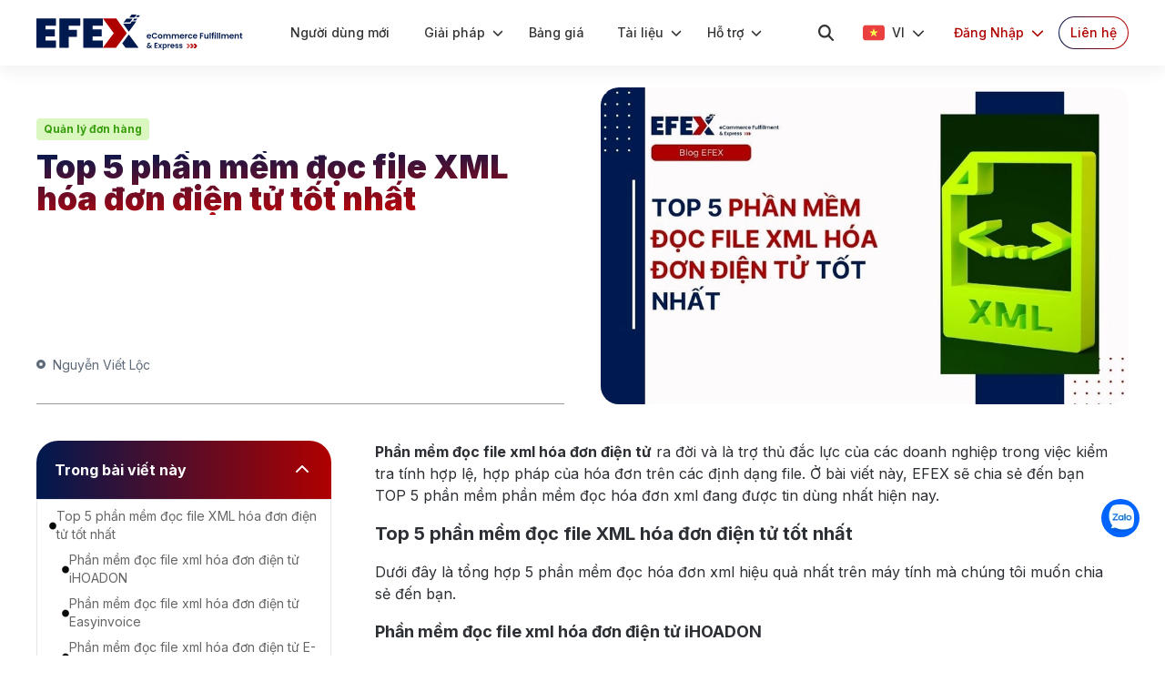

--- FILE ---
content_type: text/html; charset=utf-8
request_url: https://efex.vn/vi/blog/phan-mem-doc-file-xml-hoa-don-dien-tu
body_size: 73969
content:
<!DOCTYPE html><html><head><meta charSet="utf-8"/><meta name="viewport" content="width=device-width, initial-scale=1"/><link rel="preload" href="/_next/static/media/0086f8992871c45b-s.p.woff2" as="font" crossorigin="" type="font/woff2"/><link rel="preload" href="/_next/static/media/5c0c2bcbaa4149ca-s.p.woff2" as="font" crossorigin="" type="font/woff2"/><link rel="preload" href="/_next/static/media/e4af272ccee01ff0-s.p.woff2" as="font" crossorigin="" type="font/woff2"/><link rel="stylesheet" href="/_next/static/css/f49e483e0af97c29.css" data-precedence="next"/><link rel="stylesheet" href="/_next/static/css/1a40a7d0811657dc.css" data-precedence="next"/><link rel="stylesheet" href="/_next/static/css/431944509084d071.css" data-precedence="next"/><link rel="preload" href="/_next/static/chunks/webpack-17d29513c9570a2a.js" as="script" fetchPriority="low"/><script src="/_next/static/chunks/fd9d1056-408fa95e1fca40d3.js" async=""></script><script src="/_next/static/chunks/7864-7bded0f86af023c6.js" async=""></script><script src="/_next/static/chunks/main-app-86aaf44bf8f116c2.js" async=""></script><link rel="preload" href="https://www.googletagmanager.com/gtag/js?id=GTM-WBBDZLL" as="script"/><meta name="google-site-verification" content="YPrdJfgsDHgZT3JpkTyLtHiVpkapzRko2fwONrHp15g"/><title>Top 5 phần mềm đọc file XML hóa đơn điện tử tốt nhất (2024)</title><meta name="description" content="Top 5 phần mềm đọc file xml hóa đơn điện tử hiệu quả nhất trong bài viết dưới đây sẽ đáp ứng nhu cầu của bạn."/><link rel="canonical" href="https://efex.vn/vi/blog/phan-mem-doc-file-xml-hoa-don-dien-tu"/><meta name="google-site-verification" content="AcejthRkifcKiuwVlpLyjGNiMIxCzybDmJlgFdKyfek"/><meta property="og:title" content="Top 5 phần mềm đọc file XML hóa đơn điện tử tốt nhất (2024)"/><meta property="og:description" content="Top 5 phần mềm đọc file xml hóa đơn điện tử hiệu quả nhất trong bài viết dưới đây sẽ đáp ứng nhu cầu của bạn."/><meta property="og:url" content="https://efex.vn/vi/blog/phan-mem-doc-file-xml-hoa-don-dien-tu"/><meta property="og:site_name" content="EFEX"/><meta property="og:image" content="https://strapi-efex.ichiba.net/uploads/phan_mem_doc_file_xml_hoa_don_dien_tu_906f9118a1.jpg"/><meta property="og:type" content="website"/><meta name="twitter:card" content="summary_large_image"/><meta name="twitter:site" content="@EfexVietnam"/><meta name="twitter:creator" content="@EfexVietnam"/><meta name="twitter:title" content="Top 5 phần mềm đọc file XML hóa đơn điện tử tốt nhất (2024)"/><meta name="twitter:description" content="Top 5 phần mềm đọc file xml hóa đơn điện tử hiệu quả nhất trong bài viết dưới đây sẽ đáp ứng nhu cầu của bạn."/><meta name="twitter:image" content="https://strapi-efex.ichiba.net/uploads/phan_mem_doc_file_xml_hoa_don_dien_tu_906f9118a1.jpg"/><link rel="icon" href="/favicon.ico" type="image/x-icon" sizes="31x30"/><meta name="next-size-adjust"/><script src="/_next/static/chunks/polyfills-c67a75d1b6f99dc8.js" noModule=""></script></head><html lang="vi"><head><script id="google-tag-manager">(function(w,d,s,l,i){w[l]=w[l]||[];w[l].push({'gtm.start':
              new Date().getTime(),event:'gtm.js'});var f=d.getElementsByTagName(s)[0],
              j=d.createElement(s),dl=l!='dataLayer'?'&l='+l:'';j.async=true;j.src=
              'https://www.googletagmanager.com/gtm.js?id='+i+dl;f.parentNode.insertBefore(j,f);
              })(window,document,'script','dataLayer','GTM-WBBDZLL');</script></head><body class="__className_f367f3 text-ic-ink-6"><noscript><iframe src="https://www.googletagmanager.com/ns.html?id=GTM-WBBDZLL"
            height="0" width="0" style="display:none;visibility:hidden"></iframe></noscript><div class="sticky top-0 z-[150] w-full"><div class=" h-max shadow-[0px_8px_16px_0px_rgba(0,_0,_0,_0.05)] flex justify-center bg-white z-50  transition-all duration-100 ease-linear sticky top-0 "><div class="container sm:min-h-[72px] xl:py-4  "><div class=" flex sm:text-sm font-medium items-center"><a class=" ml-4 md:ml-0 flex items-center" rel="canonical" href="/vi"><img alt="logo" loading="lazy" width="227" height="40" decoding="async" data-nimg="1" class="h-8 lg:h-[40px] w-auto" style="color:transparent" src="/_next/static/media/logoPC.06cb50c1.svg"/></a><div class="flex-1 hidden xl:flex cursor-pointer ml-[36px]"><a class="flex relative items-center py-2 px-4  " href="/vi/start"><span class="mr-2 ">Người dùng mới</span></a><div class="flex relative items-center py-2 px-[14px] title-header "><span class="mr-2">Giải pháp</span><svg aria-hidden="true" focusable="false" data-prefix="fas" data-icon="chevron-down" class="svg-inline--fa fa-chevron-down " role="img" xmlns="http://www.w3.org/2000/svg" viewBox="0 0 512 512" style="transition:all 0.2s linear" height="12" width="12"><path fill="currentColor" d="M233.4 406.6c12.5 12.5 32.8 12.5 45.3 0l192-192c12.5-12.5 12.5-32.8 0-45.3s-32.8-12.5-45.3 0L256 338.7 86.6 169.4c-12.5-12.5-32.8-12.5-45.3 0s-12.5 32.8 0 45.3l192 192z"></path></svg></div><a class="flex relative items-center py-2 px-[14px] " href="/vi/pricing"><span class="mr-2">Bảng giá</span></a><div class="flex relative items-center py-2 px-[14px]"><span class="mr-2">Tài liệu</span><svg aria-hidden="true" focusable="false" data-prefix="fas" data-icon="chevron-down" class="svg-inline--fa fa-chevron-down " role="img" xmlns="http://www.w3.org/2000/svg" viewBox="0 0 512 512" style="transition:all 0.2s linear" height="12" width="12"><path fill="currentColor" d="M233.4 406.6c12.5 12.5 32.8 12.5 45.3 0l192-192c12.5-12.5 12.5-32.8 0-45.3s-32.8-12.5-45.3 0L256 338.7 86.6 169.4c-12.5-12.5-32.8-12.5-45.3 0s-12.5 32.8 0 45.3l192 192z"></path></svg></div><div class="flex relative items-center py-2 px-[14px]  "><span class="mr-2">Hỗ trợ</span><svg aria-hidden="true" focusable="false" data-prefix="fas" data-icon="chevron-down" class="svg-inline--fa fa-chevron-down " role="img" xmlns="http://www.w3.org/2000/svg" viewBox="0 0 512 512" style="transition:all 0.2s linear" height="12" width="12"><path fill="currentColor" d="M233.4 406.6c12.5 12.5 32.8 12.5 45.3 0l192-192c12.5-12.5 12.5-32.8 0-45.3s-32.8-12.5-45.3 0L256 338.7 86.6 169.4c-12.5-12.5-32.8-12.5-45.3 0s-12.5 32.8 0 45.3l192 192z"></path></svg></div><div class="flex ml-auto "><div class="flex items-center py-2 px-4 "><svg aria-hidden="true" focusable="false" data-prefix="fas" data-icon="magnifying-glass" class="svg-inline--fa fa-magnifying-glass fa-lg " role="img" xmlns="http://www.w3.org/2000/svg" viewBox="0 0 512 512"><path fill="currentColor" d="M416 208c0 45.9-14.9 88.3-40 122.7L502.6 457.4c12.5 12.5 12.5 32.8 0 45.3s-32.8 12.5-45.3 0L330.7 376c-34.4 25.2-76.8 40-122.7 40C93.1 416 0 322.9 0 208S93.1 0 208 0S416 93.1 416 208zM208 352a144 144 0 1 0 0-288 144 144 0 1 0 0 288z"></path></svg></div><div class="flex items-center mx-4 cursor-pointer "><div class="relative" data-headlessui-state=""><button class="flex items-center" type="button" aria-expanded="false" data-headlessui-state=""><div class="flex items-center uppercase"><img alt="navmain" loading="lazy" width="24" height="18" decoding="async" data-nimg="1" class="mr-2" style="color:transparent" src="/_next/static/media/VN.54edf77a.svg"/>vi<!-- --> <svg aria-hidden="true" focusable="false" data-prefix="fas" data-icon="chevron-down" class="svg-inline--fa fa-chevron-down ml-2" role="img" xmlns="http://www.w3.org/2000/svg" viewBox="0 0 512 512"><path fill="currentColor" d="M233.4 406.6c12.5 12.5 32.8 12.5 45.3 0l192-192c12.5-12.5 12.5-32.8 0-45.3s-32.8-12.5-45.3 0L256 338.7 86.6 169.4c-12.5-12.5-32.8-12.5-45.3 0s-12.5 32.8 0 45.3l192 192z"></path></svg></div></button></div><div style="position:fixed;top:1px;left:1px;width:1px;height:0;padding:0;margin:-1px;overflow:hidden;clip:rect(0, 0, 0, 0);white-space:nowrap;border-width:0;display:none"></div></div><div class="flex items-center mx-4 cursor-pointer "><div class="relative" data-headlessui-state=""><button class="flex items-center" type="button" aria-expanded="false" data-headlessui-state=""><div class="flex items-center text-brand-primary">Đăng Nhập<svg aria-hidden="true" focusable="false" data-prefix="fas" data-icon="chevron-down" class="svg-inline--fa fa-chevron-down ml-2" role="img" xmlns="http://www.w3.org/2000/svg" viewBox="0 0 512 512"><path fill="currentColor" d="M233.4 406.6c12.5 12.5 32.8 12.5 45.3 0l192-192c12.5-12.5 12.5-32.8 0-45.3s-32.8-12.5-45.3 0L256 338.7 86.6 169.4c-12.5-12.5-32.8-12.5-45.3 0s-12.5 32.8 0 45.3l192 192z"></path></svg></div></button></div><div style="position:fixed;top:1px;left:1px;width:1px;height:0;padding:0;margin:-1px;overflow:hidden;clip:rect(0, 0, 0, 0);white-space:nowrap;border-width:0;display:none"></div></div><a target="_blank" class="flex px-3 text-contact items-center gradient-border grounded-radiants " href="/vi/contact-sales">Liên hệ<!-- --> </a></div></div><div class="flex ml-auto xl:hidden"><div class="flex items-center"><div class="p-2 mr-1"><svg aria-hidden="true" focusable="false" data-prefix="fas" data-icon="magnifying-glass" class="svg-inline--fa fa-magnifying-glass fa-lg " role="img" xmlns="http://www.w3.org/2000/svg" viewBox="0 0 512 512"><path fill="currentColor" d="M416 208c0 45.9-14.9 88.3-40 122.7L502.6 457.4c12.5 12.5 12.5 32.8 0 45.3s-32.8 12.5-45.3 0L330.7 376c-34.4 25.2-76.8 40-122.7 40C93.1 416 0 322.9 0 208S93.1 0 208 0S416 93.1 416 208zM208 352a144 144 0 1 0 0-288 144 144 0 1 0 0 288z"></path></svg></div><div class="p-2"><div class="ml-auto xl:hidden p-2"><img alt="logo" loading="lazy" width="40" height="40" decoding="async" data-nimg="1" style="color:transparent" src="/_next/static/media/hambuger.9cae152e.svg"/></div></div></div></div></div></div><div class="hidden !tw-z-[150] xl:hidden "><div class="p-4 bg-white"><div class="flex text-sm pb-2 justify-between items-center"><div class="flex"><a class="flex pr-5 items-center text-contact" href="/vi/contact-sales"><svg aria-hidden="true" focusable="false" data-prefix="fas" data-icon="user" class="svg-inline--fa fa-user fa-lg mr-2 " role="img" xmlns="http://www.w3.org/2000/svg" viewBox="0 0 448 512"><path fill="currentColor" d="M224 256A128 128 0 1 0 224 0a128 128 0 1 0 0 256zm-45.7 48C79.8 304 0 383.8 0 482.3C0 498.7 13.3 512 29.7 512H418.3c16.4 0 29.7-13.3 29.7-29.7C448 383.8 368.2 304 269.7 304H178.3z"></path></svg>Liên hệ<!-- --> </a><div class="relative" data-headlessui-state=""><button class="flex items-center" type="button" aria-expanded="false" data-headlessui-state=""><div class="flex border-l border-line pl-5 items-center uppercase"><img alt="navmain" loading="lazy" width="24" height="18" decoding="async" data-nimg="1" class="mr-2" style="color:transparent" src="/_next/static/media/VN.54edf77a.svg"/>vi<!-- --> <svg aria-hidden="true" focusable="false" data-prefix="fas" data-icon="chevron-down" class="svg-inline--fa fa-chevron-down ml-2" role="img" xmlns="http://www.w3.org/2000/svg" viewBox="0 0 512 512"><path fill="currentColor" d="M233.4 406.6c12.5 12.5 32.8 12.5 45.3 0l192-192c12.5-12.5 12.5-32.8 0-45.3s-32.8-12.5-45.3 0L256 338.7 86.6 169.4c-12.5-12.5-32.8-12.5-45.3 0s-12.5 32.8 0 45.3l192 192z"></path></svg></div></button></div><div style="position:fixed;top:1px;left:1px;width:1px;height:0;padding:0;margin:-1px;overflow:hidden;clip:rect(0, 0, 0, 0);white-space:nowrap;border-width:0;display:none"></div></div><div class="flex items-center mx-4 cursor-pointer bg-white"><div class="relative" data-headlessui-state=""><button class="flex items-center" type="button" aria-expanded="false" data-headlessui-state=""><div class="flex items-center text-brand-primary">Đăng Nhập<svg aria-hidden="true" focusable="false" data-prefix="fas" data-icon="chevron-down" class="svg-inline--fa fa-chevron-down ml-2" role="img" xmlns="http://www.w3.org/2000/svg" viewBox="0 0 512 512"><path fill="currentColor" d="M233.4 406.6c12.5 12.5 32.8 12.5 45.3 0l192-192c12.5-12.5 12.5-32.8 0-45.3s-32.8-12.5-45.3 0L256 338.7 86.6 169.4c-12.5-12.5-32.8-12.5-45.3 0s-12.5 32.8 0 45.3l192 192z"></path></svg></div></button></div><div style="position:fixed;top:1px;left:1px;width:1px;height:0;padding:0;margin:-1px;overflow:hidden;clip:rect(0, 0, 0, 0);white-space:nowrap;border-width:0;display:none"></div></div></div><div><a class="block text-sm mt-3 pb-3 border-b border-line last:border-b-0" href="/vi/start"><div class="flex justify-between items-center "><div>Người dùng mới</div><div class="hidden"><svg aria-hidden="true" focusable="false" data-prefix="fas" data-icon="chevron-right" class="svg-inline--fa fa-chevron-right fa-1x " role="img" xmlns="http://www.w3.org/2000/svg" viewBox="0 0 320 512"><path fill="currentColor" d="M310.6 233.4c12.5 12.5 12.5 32.8 0 45.3l-192 192c-12.5 12.5-32.8 12.5-45.3 0s-12.5-32.8 0-45.3L242.7 256 73.4 86.6c-12.5-12.5-12.5-32.8 0-45.3s32.8-12.5 45.3 0l192 192z"></path></svg></div></div></a><div class="text-sm mt-3 pb-3 border-b border-line last:border-b-0"><div class="flex justify-between items-center "><div>Giải pháp</div><div class=""><svg aria-hidden="true" focusable="false" data-prefix="fas" data-icon="chevron-right" class="svg-inline--fa fa-chevron-right fa-1x " role="img" xmlns="http://www.w3.org/2000/svg" viewBox="0 0 320 512"><path fill="currentColor" d="M310.6 233.4c12.5 12.5 12.5 32.8 0 45.3l-192 192c-12.5 12.5-32.8 12.5-45.3 0s-12.5-32.8 0-45.3L242.7 256 73.4 86.6c-12.5-12.5-12.5-32.8 0-45.3s32.8-12.5 45.3 0l192 192z"></path></svg></div></div></div><a class="block text-sm mt-3 pb-3 border-b border-line last:border-b-0" href="/vi/pricing"><div class="flex justify-between items-center "><div>Bảng giá</div><div class="hidden"><svg aria-hidden="true" focusable="false" data-prefix="fas" data-icon="chevron-right" class="svg-inline--fa fa-chevron-right fa-1x " role="img" xmlns="http://www.w3.org/2000/svg" viewBox="0 0 320 512"><path fill="currentColor" d="M310.6 233.4c12.5 12.5 12.5 32.8 0 45.3l-192 192c-12.5 12.5-32.8 12.5-45.3 0s-12.5-32.8 0-45.3L242.7 256 73.4 86.6c-12.5-12.5-12.5-32.8 0-45.3s32.8-12.5 45.3 0l192 192z"></path></svg></div></div></a><div class="text-sm mt-3 pb-3 border-b border-line last:border-b-0"><div class="flex justify-between items-center "><div>Tài liệu</div><div class=""><svg aria-hidden="true" focusable="false" data-prefix="fas" data-icon="chevron-right" class="svg-inline--fa fa-chevron-right fa-1x " role="img" xmlns="http://www.w3.org/2000/svg" viewBox="0 0 320 512"><path fill="currentColor" d="M310.6 233.4c12.5 12.5 12.5 32.8 0 45.3l-192 192c-12.5 12.5-32.8 12.5-45.3 0s-12.5-32.8 0-45.3L242.7 256 73.4 86.6c-12.5-12.5-12.5-32.8 0-45.3s32.8-12.5 45.3 0l192 192z"></path></svg></div></div></div><div class="text-sm mt-3 pb-3 border-b border-line last:border-b-0"><div class="flex justify-between items-center "><div>Hỗ trợ</div><div class=""><svg aria-hidden="true" focusable="false" data-prefix="fas" data-icon="chevron-right" class="svg-inline--fa fa-chevron-right fa-1x " role="img" xmlns="http://www.w3.org/2000/svg" viewBox="0 0 320 512"><path fill="currentColor" d="M310.6 233.4c12.5 12.5 12.5 32.8 0 45.3l-192 192c-12.5 12.5-32.8 12.5-45.3 0s-12.5-32.8 0-45.3L242.7 256 73.4 86.6c-12.5-12.5-12.5-32.8 0-45.3s32.8-12.5 45.3 0l192 192z"></path></svg></div></div></div></div></div></div><div class="tab-item-header hidden  "><div class="tab"><div class=" d-flex align-items-center border-b border-line pb-3"><svg aria-hidden="true" focusable="false" data-prefix="fas" data-icon="arrow-left" class="svg-inline--fa fa-arrow-left mr-1 hidden" role="img" xmlns="http://www.w3.org/2000/svg" viewBox="0 0 448 512"><path fill="currentColor" d="M9.4 233.4c-12.5 12.5-12.5 32.8 0 45.3l160 160c12.5 12.5 32.8 12.5 45.3 0s12.5-32.8 0-45.3L109.2 288 416 288c17.7 0 32-14.3 32-32s-14.3-32-32-32l-306.7 0L214.6 118.6c12.5-12.5 12.5-32.8 0-45.3s-32.8-12.5-45.3 0l-160 160z"></path></svg></div><div class=" pt-3"></div></div></div></div></div><head><script type="application/ld+json">
              {
                "@context": "https://schema.org/",
                "@graph": [
                  {
                    "@type": "BlogPosting",
                    "@id": "https://efex.vn/vi/blog/phan-mem-doc-file-xml-hoa-don-dien-tu/#BlogPosting",
                    "mainEntityOfPage": "https://efex.vn/vi/blog/phan-mem-doc-file-xml-hoa-don-dien-tu",
                    "headline": "Top 5 phần mềm đọc file XML hóa đơn điện tử tốt nhất (2024)",
                    "name": "Top 5 phần mềm đọc file XML hóa đơn điện tử tốt nhất (2024)",
                    "description": "Top 5 phần mềm đọc file xml hóa đơn điện tử hiệu quả nhất trong bài viết dưới đây sẽ đáp ứng nhu cầu của bạn.",
                    "datePublished": "2023-09-18T16:43:05.732Z",
                    "dateModified": "2024-11-28T09:30:44.506Z",
                    "author": {
                      "@type": "Person",
                      "name": "Nguyễn Viết Lộc",
                      "@id": "https://efex.vn/vi/blog/author/nguyen-viet-loc/#Person"
                    },
                    "publisher": {
                      "@type": "Person",
                      "name": "Nguyễn Viết Lộc",
                      "@id": "https://efex.vn/vi/#Person"
                    },
                    "image": {
                      "@type": "ImageObject",
                      "@id": "https://strapi-efex.ichiba.net/uploads/phan_mem_doc_file_xml_hoa_don_dien_tu_906f9118a1.jpg",
                      "url": "https://strapi-efex.ichiba.net/uploads/phan_mem_doc_file_xml_hoa_don_dien_tu_906f9118a1.jpg",
                      "height": "828",
                      "width": "497"
                    },
                    "url": "https://efex.vn/vi/blog/phan-mem-doc-file-xml-hoa-don-dien-tu",
                    "isPartOf": {
                      "@type": "Blog",
                    "@id": "https://efex.vn/vi/blog/#WebPage",
                      "name": "EFEX Blog - Thông Tin Mới Nhất Về Order Fulfillment"
                    }
                  },
                  {
                    "@type": "BreadcrumbList",
                    "itemListElement": [
                      // Trang chủ -> Blog -> Dịch vụ Fulfillmennt -> Fulfillment là gì....
                      {
                        "@type": "ListItem",
                        "position": 1,
                        "item": {
                          "name": "Trang chủ",
                          "@id": "https://efex.vn/vi"
                        }
                      },
                      {
                        "@type": "ListItem",
                        "position": 2,
                        "item": {
                          "name": "Blog",
                          "@id": "https://efex.vn/vi/blog"
                        }
                      },
                      {
                        "@type": "ListItem",
                        "position": 3,
                        "item": {
                          "name": "Quản lý đơn hàng",
                          "@id": "https://efex.vn/vi/blog/category/quan-ly-don-hang"
                        }
                      },
                      {
                        "@type": "ListItem",
                        "position": 4,
                        "item": {
                          "name": "Top 5 phần mềm đọc file XML hóa đơn điện tử tốt nhất",
                          "@id": "https://efex.vn/vi/blog/phan-mem-doc-file-xml-hoa-don-dien-tu"
                        }
                      }
                    ]
                  }
                ]
              }
    </script></head><div class="blogDetail"><div class="container px-4 lg:px-0 py-6"><div class="grid grid-cols-1 lg:grid-cols-2 gap-5 lg:gap-10 "><div class="lg:grid content-between lg:border-b lg:border-[#999]"><div class="lg:pt-8"><a class="inline-block mr-3 mb-3 text-[#389E0D] text-xs font-bold bg-[#D9F7BE] w-max px-2 py-1 rounded-[4px] cursor-pointer" href="/vi/blog/category/quan-ly-don-hang">Quản lý đơn hàng</a><h1 class="text-[28px] lg:text-[2.2rem] font-black title">Top 5 phần mềm đọc file XML hóa đơn điện tử tốt nhất</h1></div><div class="mt-2 flex justify-between lg:justify-start text-sm text-[#5e6a78] lg:mb-8"><a class="mr-5 hover:font-bold" href="/vi/blog/author/nguyen-viet-loc"><svg aria-hidden="true" focusable="false" data-prefix="fas" data-icon="circle-dot" class="svg-inline--fa fa-circle-dot  mb-[1px] mr-1" role="img" xmlns="http://www.w3.org/2000/svg" viewBox="0 0 512 512" width="10" height="10"><path fill="currentColor" d="M256 512A256 256 0 1 0 256 0a256 256 0 1 0 0 512zm0-352a96 96 0 1 1 0 192 96 96 0 1 1 0-192z"></path></svg> <!-- -->Nguyễn Viết Lộc</a></div></div><div><img alt="Top 5 phần mềm đọc file XML hóa đơn điện tử tốt nhất" loading="lazy" width="800" height="600" decoding="async" data-nimg="1" class="w-full rounded-[20px]" style="color:transparent" srcSet="/_next/image?url=https%3A%2F%2Fstrapi-efex.ichiba.net%2Fuploads%2Fphan_mem_doc_file_xml_hoa_don_dien_tu_906f9118a1.jpg&amp;w=828&amp;q=100 1x, /_next/image?url=https%3A%2F%2Fstrapi-efex.ichiba.net%2Fuploads%2Fphan_mem_doc_file_xml_hoa_don_dien_tu_906f9118a1.jpg&amp;w=1920&amp;q=100 2x" src="/_next/image?url=https%3A%2F%2Fstrapi-efex.ichiba.net%2Fuploads%2Fphan_mem_doc_file_xml_hoa_don_dien_tu_906f9118a1.jpg&amp;w=1920&amp;q=100"/></div></div><div class="lg:py-10 lg:flex lg:relative justify-between"><div class="lg:w-[27%] w-full relative flex lg:block"><div class="lg:sticky top-[100px]"><div class="hidden lg:block"><div class="bg-[linear-gradient(90deg,_#00194F_0%,_#AF0000_100%)] p-5 text-white flex items-center justify-between hover:opacity-90 cursor-pointer rounded-t-3xl"><p class="text-base font-bold"></p><svg aria-hidden="true" focusable="false" data-prefix="fas" data-icon="chevron-up" class="svg-inline--fa fa-chevron-up transition duration-200 " role="img" xmlns="http://www.w3.org/2000/svg" viewBox="0 0 512 512" width="24" height="24"><path fill="currentColor" d="M233.4 105.4c12.5-12.5 32.8-12.5 45.3 0l192 192c12.5 12.5 12.5 32.8 0 45.3s-32.8 12.5-45.3 0L256 173.3 86.6 342.6c-12.5 12.5-32.8 12.5-45.3 0s-12.5-32.8 0-45.3l192-192z"></path></svg></div><div class="block border pl-2 rounded-b-3xl overflow-hidden"><div class="block max-h-[200px] overflow-y-scroll overflow-hidden"><div><div class="text-gray-500" id="headlessui-disclosure-panel-:R15jaqqpqmla:" data-headlessui-state="open"><nav><ul class="list-disc"></ul></nav></div></div></div></div></div><div class="hidden lg:block mt-3 mb-5"><p class="text-base font-bold mb-[10px]">Xem thêm nội dung</p><div class="grid gap-[5px] h-[190px] overflow-y-scroll overflow-hidden"><a target="_blank" class="p-[10px] bg-[linear-gradient(90deg,_#00194F_0%,_#AF0000_100%)] rounded-[5px] text-sm text-white hover:opacity-90" href="https://efex.vn/vi/blog/fulfillment-la-gi">Fulfillment Là Gì</a><a target="_blank" class="p-[10px] bg-[linear-gradient(90deg,_#00194F_0%,_#AF0000_100%)] rounded-[5px] text-sm text-white hover:opacity-90" href="https://efex.vn/vi/blog/cong-ty-fulfillment-viet-nam">Top Công Ty Fulfillment Tại Việt Nam</a><a target="_blank" class="p-[10px] bg-[linear-gradient(90deg,_#00194F_0%,_#AF0000_100%)] rounded-[5px] text-sm text-white hover:opacity-90" href="https://efex.vn/vi/blog/dich-vu-fulfillment-dong-nam-a">Dịch Vụ Fulfillment Đông Nam Á</a><a target="_blank" class="p-[10px] bg-[linear-gradient(90deg,_#00194F_0%,_#AF0000_100%)] rounded-[5px] text-sm text-white hover:opacity-90" href="https://efex.vn/vi/blog/dich-vu-fulfillment-tai-my">Dịch Vụ Fulfillment Tại Mỹ</a><a target="_blank" class="p-[10px] bg-[linear-gradient(90deg,_#00194F_0%,_#AF0000_100%)] rounded-[5px] text-sm text-white hover:opacity-90" href="https://efex.vn/vi/blog/fulfillment-tai-nhat">Dịch Vụ Fulfillment Tại Nhật</a><a target="_blank" class="p-[10px] bg-[linear-gradient(90deg,_#00194F_0%,_#AF0000_100%)] rounded-[5px] text-sm text-white hover:opacity-90" href="https://efex.vn/vi/blog/fulfillment-do-gia-dung-dien-tu-va-dien-may">Dịch Vụ Fulfillment Đồ Gia Dụng Điện Tử</a><a target="_blank" class="p-[10px] bg-[linear-gradient(90deg,_#00194F_0%,_#AF0000_100%)] rounded-[5px] text-sm text-white hover:opacity-90" href="https://efex.vn/vi/blog/giai-phap-fulfillment-thu-cong-my-nghe">Dịch Vụ Fulfillment Đồ Thủ Công Mỹ Nghệ</a><a target="_blank" class="p-[10px] bg-[linear-gradient(90deg,_#00194F_0%,_#AF0000_100%)] rounded-[5px] text-sm text-white hover:opacity-90" href="https://efex.vn/vi/blog/giai-phap-fulfillment-hang-tiktok-shop-us">Dịch Vụ Fulfillment TikTok Shop US</a><a target="_blank" class="p-[10px] bg-[linear-gradient(90deg,_#00194F_0%,_#AF0000_100%)] rounded-[5px] text-sm text-white hover:opacity-90" href="https://efex.vn/vi/blog/xu-ly-don-hang-boi-shopee">Fulfillment Hàng Shopee</a><a target="_blank" class="p-[10px] bg-[linear-gradient(90deg,_#00194F_0%,_#AF0000_100%)] rounded-[5px] text-sm text-white hover:opacity-90" href="https://efex.vn/vi/blog/fulfillment-by-lazada-la-gi">Fulfillment Hàng Lazada</a></div></div><div class="flex items-center pl-2"><span class="text-base font-bold">Chia sẻ ngay: </span><div><button aria-label="facebook" class="react-share__ShareButton" style="background-color:transparent;border:none;padding:0;font:inherit;color:inherit;cursor:pointer"><img alt="fb" loading="lazy" width="40" height="40" decoding="async" data-nimg="1" style="color:transparent" src="/_next/static/media/facebook.2bb60671.svg"/></button><button aria-label="linkedin" class="react-share__ShareButton" style="background-color:transparent;border:none;padding:0;font:inherit;color:inherit;cursor:pointer"><img alt="lindekin" loading="lazy" width="40" height="40" decoding="async" data-nimg="1" style="color:transparent" src="/_next/static/media/linkedin.9e90cb66.svg"/></button></div></div></div></div><div class="lg:w-[70%] w-full"><div class="content-blog text-[#2c2f34] px-3 border-b border-[#999] pb-4 lg:border-0"><div><div><p><strong>Phần mềm đọc file xml hóa đơn điện tử</strong> ra đời và là trợ thủ đắc lực của các doanh nghiệp trong việc kiểm tra tính hợp lệ, hợp pháp của hóa đơn trên các định dạng file. Ở bài viết này, EFEX sẽ chia sẻ đến bạn TOP 5 phần mềm phần mềm đọc hóa đơn xml đang được tin dùng nhất hiện nay.</p><h2><strong>Top 5 phần mềm đọc file XML hóa đơn điện tử tốt nhất</strong></h2><p>Dưới đây là tổng hợp 5 phần mềm đọc hóa đơn xml hiệu quả nhất trên máy tính mà chúng tôi muốn chia sẻ đến bạn.</p><h3><strong>Phần mềm đọc file xml hóa đơn điện tử iHOADON</strong></h3><p>iHOADON được biết đến là một trong những phần mềm đọc hóa đơn XML tốt nhất hiện nay. Phần mềm này được nghiên cứu, xây dựng và phát triển bởi Công ty EFY Việt Nam.</p><p><strong>Ưu điểm:</strong></p><p>Khi tải phần mềm đọc file xml hóa đơn điện tử iHOADON về máy, người dùng sẽ nhận được một số lợi ích như sau:</p><ul class="list-disc"><li>iHOADON có tính an toàn, bảo mật thông tin cực kỳ cao; giao diện được thiết kế thân thiện, dễ nhìn với các chức năng linh hoạt.</li><li>Hỗ trợ tạo mẫu hóa đơn theo yêu cầu riêng của doanh nghiệp hoàn toàn miễn phí, cho phép xuất rất nhiều hóa đơn cùng một lúc.</li><li>Cung cấp tài khoản iHOADON demo để khách hàng trực tiếp trải nghiệm trước khi đưa ra quyết định mua gói sử dụng chính thức.</li></ul><p><strong>Mức giá:</strong></p><p>iHOADON có giá cả vô cùng cạnh tranh, chỉ từ 250.000 đ/năm. Ngoài ra, phần mềm còn hỗ trợ nâng cấp miễn phí khi có bản cập nhật mới nhất.</p><figure class="wp-block-image aligncenter size-full"><figure class="image"><img class="wp-image-23158" src="https://strapi-efex.ichiba.net/uploads/2023/08/phan-mem-doc-file-xml-hoa-don-dien-tu-iHOADON.jpg" alt="iHOADON cung cấp dịch vụ chất lượng với mức giá phải chăng" srcset="https://strapi-efex.ichiba.net/uploads/2023/08/phan-mem-doc-file-xml-hoa-don-dien-tu-iHOADON.jpg"><figcaption>iHOADON cung cấp dịch vụ chất lượng với mức giá phải chăng</figcaption></figure></figure><h3><strong>Phần mềm đọc file xml hóa đơn điện tử Easyinvoice</strong></h3><p>Easyinvoice được xem là một trong 3 phần mềm đọc file xml hóa đơn điện tử tốt nhất trên thị trường hiện nay bởi phần mềm luôn đảm bảo tuyệt đối về tính bảo mật và an toàn của hệ thống.</p><p><strong>Ưu điểm:</strong></p><p>Easyinvoice sở hữu khá nhiều ưu điểm nổi trội, trong đó phải kể đến:</p><ul class="list-disc"><li>Đáp ứng định dạng XML của hóa đơn theo đúng định dạng chuẩn được quy định tại các thông tư và nghị định do Bộ Tài Chính ban hành.</li><li>Sử dụng nền tảng công nghệ cao, hạ tầng cơ sở dữ liệu lớn nhằm đảm bảo tính sẵn sàng, liên tục cho nhu cầu của số lượng lớn khách/ hàng.</li><li>Tuân thủ nghiêm ngặt chính sách bảo mật, sử dụng công nghệ hiện đại để tự động phân loại và bảo vệ các dữ liệu nhạy cảm.</li><li>Dữ liệu của Easyinvoice được lưu trữ trong các máy chủ tại nhiều vị trí khác nhau, từ đó giảm thiểu đến mức tối đa tình trạng đánh cắp dữ liệu, hỗ trợ lưu trữ hóa đơn an toàn tuyệt đối.</li><li>Khách hàng được lưu trữ dữ liệu miễn phí 10 năm với nền tải trung tâm dữ liệu đạt tiêu chuẩn quốc tế.</li></ul><p><strong>Mức giá:</strong></p><p>Mức giá các gói dịch vụ của phần mềm đọc file xml hóa đơn điện tử Easyinvoice được đánh giá khá cao về tính cạnh tranh, chỉ từ 350.000đ/gói dịch vụ. Ngoài ra, Easyinvoice còn hỗ trợ thiết kế hoá đơn theo yêu cầu riêng của doanh nghiệp với mức phí từ từ 500.000 - 2.000.000đ/mẫu.</p><figure class="wp-block-image aligncenter size-full"><figure class="image"><img class="wp-image-23154" src="https://strapi-efex.ichiba.net/uploads/2023/08/phan-mem-doc-file-xml-hoa-don-dien-tu-easyinvoice.jpg" alt="Easyinvoice - phần mềm đọc file xml hóa đơn điện tử hiệu quả nhất hiện nay" srcset="https://strapi-efex.ichiba.net/uploads/2023/08/phan-mem-doc-file-xml-hoa-don-dien-tu-easyinvoice.jpg"><figcaption>Easyinvoice - phần mềm đọc file xml hóa đơn điện tử hiệu quả nhất hiện nay</figcaption></figure></figure><h3><strong>Phần mềm đọc file xml hóa đơn điện tử E-Invoice</strong></h3><p>E-invoice là phần mềm đọc hóa đơn xml được phát triển bởi Công ty Thái Sơn. Nhờ hỗ trợ đầy đủ các mẫu hóa đơn: 07KPTQ, 01GTKT, 02GTTT, … theo quy chuẩn của Tổng cục Thuế, E-invoice trở thành phần mềm hóa đơn điện tử được các doanh nghiệp hàng đầu như Samsung, Aeon Mall, Lotte, Golden Gate, Coca Cola, Lazada,… tin tưởng lựa chọn.</p><p><strong>Ưu điểm:</strong></p><p>Khi tải phần mềm đọc file xml hóa đơn điện tử E-invoice, bạn sẽ nhận được khá nhiều lợi ích, chẳng hạn như:</p><ul class="list-disc"><li>Phần mềm hỗ trợ truyền nhận dữ liệu giữa các chi nhánh công ty, giữa công ty mẹ và công ty con.</li><li>Cho phép phê duyệt hóa đơn và gửi nhiều hóa đơn đi xác thực cùng một lúc.</li><li>Hỗ trợ gửi, quản lý gửi và xác nhận thông tin hóa đơn cho khách hàng qua email, SMS,…</li><li>Tích hợp truyền nhận dữ liệu từ phần mềm kế toán, hệ thống CRM, ERP và các phần mềm sẵn có tại doanh nghiệp.</li><li>Áp dụng công nghệ xác thực hóa đơn trực tuyến hiện đại, chống làm giả hóa đơn, bảo mật thông tin cực hiệu quả.</li></ul><p><strong>Mức giá:</strong></p><p>Để sử dụng E-invoice thì khách hàng cần phải trả phí tạo tài khoản (450.000đ) và phí phát hành hóa đơn. Tùy theo số lượng hóa đơn khách hàng lựa chọn mà mức giá sẽ có sự chênh lệch, đặc biệt mua càng nhiều thì chi phí sẽ càng ưu đãi.</p><ul class="list-disc"><li>Gói 300 hóa đơn: 290.000đ</li><li>Gói 500 hóa đơn: 390.000đ</li><li>Gói 1.000 hóa đơn: 690.000đ</li><li>Gói 2.000 hóa đơn: 990.000đ</li></ul><p><i>&gt;&gt; Xem thêm:&nbsp;</i><a target="_blank" rel="noopener noreferrer" href="https://efex.vn/vi/blog/phan-mem-quan-ly-don-hang"><i><strong>10 Phần Mềm Quản Lý Đơn Hàng Miễn Phí Tốt Nhất</strong></i></a>&nbsp;</p><figure class="wp-block-image aligncenter size-full"><figure class="image"><img class="wp-image-23156" src="https://strapi-efex.ichiba.net/uploads/2023/08/phan-mem-doc-file-xml-hoa-don-dien-tu-e-invoice.jpg" alt="E-invoice là sự lựa chọn hàng đầu của nhiều doanh nghiệp lớn" srcset="https://strapi-efex.ichiba.net/uploads/2023/08/phan-mem-doc-file-xml-hoa-don-dien-tu-e-invoice.jpg"><figcaption>E-invoice là sự lựa chọn hàng đầu của nhiều doanh nghiệp lớn</figcaption></figure></figure><h3><strong>Phần mềm đọc file xml hóa đơn điện tử iTaxViewer</strong></h3><p>iTaxViewer là phần mềm đọc file XML hiệu quả, được Tổng cục thuế phát hành. Phần mềm này sẽ giúp các doanh nghiệp, cá nhân có thể mở và đọc các loại văn bản như báo cáo hóa đơn, báo cáo tài chính, tờ khai quyết toán thuế TNCN, tờ khai tháng - quý theo định dạng chuẩn của Bộ Tài Chính.</p><p>Ưu điểm</p><p>Phần mềm đọc file xml hóa đơn điện tử iTaxViewer hỗ trợ một số tính năng nổi bật như sau:</p><ul class="list-disc"><li>Hỗ trợ lập, gửi, tra cứu hồ sơ đăng ký cấp mã số thuế cá nhân; đăng ký thay đổi thông tin cá nhân nộp hồ sơ đăng ký thuế.</li><li>Hỗ trợ đọc nhiều loại giấy tờ khai khác nhau như: Báo cáo hóa đơn; báo cáo tài chính, tờ khai tháng, quý; tờ khai quyết toán thuế TNCN;</li><li>Hỗ trợ tra cứu dữ liệu lịch sử về đăng ký thuế trên hệ thống TNCNOnline.</li><li>Giúp đọc file xml từ kê khai trực tuyến của Tổng Cục Thuế và từ từ phần mềm HTKK.</li><li>Tích hợp Chữ ký số vào hệ thống của Tổng cục Thuế.</li></ul><p><strong>Mức giá:</strong></p><p>iTaxViewer là phần mềm miễn phí, cung cấp các tính năng đọc file XML từ cơ bản đến nâng cao mà doanh nghiệp có thể lựa chọn.</p><p><i>&gt;&gt; Xem thêm:&nbsp;</i><a target="_blank" rel="noopener noreferrer" href="https://efex.vn/vi/blog/phan-mem-ban-hang-shopee"><i><strong>Top 10 phần mềm bán hàng Shopee miễn phí</strong></i></a>&nbsp;</p><p><i>&gt;&gt; Xem thêm:&nbsp;</i><a target="_blank" rel="noopener noreferrer" href="https://efex.vn/vi/blog/phan-mem-ban-hang-online"><i><strong>Top 12 phần mềm bán hàng online miễn phí</strong></i></a></p><figure class="wp-block-image aligncenter size-full"><figure class="image"><img class="wp-image-23160" src="https://strapi-efex.ichiba.net/uploads/2023/08/phan-mem-doc-file-xml-hoa-don-dien-tu-itaxviewer.jpg" alt="iTaxViewer - phần mềm miễn phí do Tổng cục thuế phát hành" srcset="https://strapi-efex.ichiba.net/uploads/2023/08/phan-mem-doc-file-xml-hoa-don-dien-tu-itaxviewer.jpg"><figcaption>iTaxViewer - phần mềm miễn phí do Tổng cục thuế phát hành</figcaption></figure></figure><h3><strong>Phần mềm đọc file xml hóa đơn điện tử Misa meInvoice</strong></h3><p>Phần mềm đọc file xml hóa đơn điện tử MISA meInvoice được nghiên cứu và phát triển bởi công ty MISA. Phần mềm này nhận được sự đánh giá rất cao từ lãnh đạo của Tổng Cục thuế, Bộ tài chính và Bộ Thông tin và Truyền thông.</p><p><strong>Ưu điểm:</strong></p><ul class="list-disc"><li>Có hòm thư email lưu trữ tự động các hóa đơn.</li><li>Tự động phân tích, kiểm tra tính hợp lệ của hóa đơn để tránh các rủi ro và sai sót thông tin</li><li>Tự động đồng bộ dữ liệu đơn hàng với phần mềm kế toán</li><li>Khả năng tự động quá trình lưu trữ và quản lý hóa đơn điện tử đầu vào</li><li>Là phần mềm đọc hóa đơn XML duy nhất ở Việt nam ứng dụng công nghệ Blockchain chống giả mạo hóa đơn.</li></ul><p><strong>Mức giá:</strong></p><p>Mức giá các gói dịch vụ của phần mềm đọc hóa đơn XML MISA meinvoice tuy có nhỉnh hơn so với các đơn vị khác, tuy nhiên mức giá sẽ hoàn toàn tương xứng với chất lượng mà bạn nhận được.</p><ul class="list-disc"><li>Gói 2.000 hóa đơn có giá 1.190.000đ</li><li>Gói 5.000 hóa đơn có giá 2.390.000đ</li><li>Gói 10.000 hóa đơn có giá 3.890.000đ</li><li>Gói 30.000 hóa đơn có giá 11.070.000đ</li></ul><figure class="wp-block-image aligncenter size-full"><figure class="image"><img class="wp-image-23162" src="https://strapi-efex.ichiba.net/uploads/2023/08/phan-mem-doc-file-xml-hoa-don-dien-tu-misa-meinvoice.jpg" alt="MISA meInvoice tích hợp công nghệ Blockchain chống giả mạo hóa đơn hiệu quả" srcset="https://strapi-efex.ichiba.net/uploads/2023/08/phan-mem-doc-file-xml-hoa-don-dien-tu-misa-meinvoice.jpg"><figcaption>MISA meInvoice tích hợp công nghệ Blockchain chống giả mạo hóa đơn hiệu quả</figcaption></figure></figure><h2><strong>File XML hóa đơn điện tử có nghĩa là gì?</strong></h2><p>Hoá đơn điện tử là tập hợp các dữ liệu điện tử về cung ứng dịch vụ, được khởi tạo, lập, gửi, lưu trữ và quản lý bằng phương tiện điện tử (đã được quy định tại thông tư số 32/2011/TT-BTC). Hóa đơn điện tử có 2 định dạng là PDF và XML, trong đó, định dạng XML là file chứa đầy đủ dữ liệu của hóa đơn, có giá trị pháp lý khi nộp tờ khai thuế.</p><p>&gt;&gt; Xem thêm: <a target="_blank" rel="noopener noreferrer" href="https://efex.vn/vi/blog/invoice-la-gi"><strong>Invoice là gì</strong></a><strong>? Giải thích thuật ngữ invoice xuất nhập khẩu</strong></p><figure class="wp-block-image aligncenter size-full"><figure class="image"><img class="wp-image-23152" src="https://strapi-efex.ichiba.net/uploads/2023/08/file-xml-hoa-don-dien-tu.jpg" alt="File XML hóa đơn điện tử là văn bản có giá trị pháp lý khi nộp tờ khai thuế" srcset="https://strapi-efex.ichiba.net/uploads/2023/08/file-xml-hoa-don-dien-tu.jpg"><figcaption>File XML hóa đơn điện tử là văn bản có giá trị pháp lý khi nộp tờ khai thuế</figcaption></figure></figure><h2><strong>Hướng dẫn cách đọc file XML hóa đơn điện tử dễ dàng</strong></h2><p>Khi nhận được hóa đơn điện tử từ người bán thông qua SMS hay qua email, người mua có thể mở và đọc file này ngay trên trên hệ thống của nhà cung cấp hoặc trên phần mềm đọc file xml hóa đơn điện tử chỉ với các thao tác đơn giản như sau:</p><ul class="list-disc"><li>Bước 1: Mở email được người bán gửi đến rồi nhấn vào link liên kết trong email.</li><li>Bước 2: Tải file hóa đơn điện tử ở định dạng XML về máy tính.</li><li>Bước 3: Trên giao diện tra cứu hóa đơn điện tử, chọn tab Theo file xml, nhấn Chọn file và tìm đường dẫn đến file XML vừa tải về.</li><li>Bước 4: Sau khi hoàn tất các bước trên, chương trình sẽ hiển thị thông tin hóa đơn từ file XML mà bạn cần đọc.</li></ul><p><i>&gt;&gt; Xem thêm:&nbsp;</i><a target="_blank" rel="noopener noreferrer" href="https://efex.vn/vi/blog/he-thong-quan-ly-don-hang-oms"><i><strong>Hệ Thống Quản Lý Đơn Hàng</strong></i></a><i><strong> (OMS): Chức Năng Và Lợi Ích</strong></i></p><p>Trên đây là một số thông tin về <strong>phần mềm đọc file xml hóa đơn điện tử</strong> mà chúng tôi muốn chia sẻ đến bạn. Để được hỗ trợ và tư vấn kỹ hơn, quý khách vui lòng liên hệ với Efex qua thông tin liên hệ sau:</p><ul class="list-disc"><li>Địa chỉ: 8 Lê Quang Đạo, Mỹ Đình, Nam Từ Liêm, Hà Nội, Việt Nam</li><li>Hotline: 098 145 88 99</li><li>Facebook: <a target="_blank" rel="noopener noreferrer" href="https://www.facebook.com/efex.asia"><strong>https://www.facebook.com/efex.asia</strong></a></li></ul></div></div></div><div class="h-[1px] w-full bg-black"></div><div class="flex gap-6 pt-5 lg:items-start"><a class="max-w-[70px] max-h-[70px] w-full h-full  rounded-full overflow-hidden bg-[#cccc] border-[2px] border-black" href="/vi/blog/author/nguyen-viet-loc"><img alt="avatar" loading="lazy" width="70" height="70" decoding="async" data-nimg="1" class="w-full h-full" style="color:transparent" srcSet="/_next/image?url=https%3A%2F%2Fstrapi-efex.ichiba.net%2Fuploads%2Fnguyen_viet_loc_75a74f2e50.jpg&amp;w=96&amp;q=100 1x, /_next/image?url=https%3A%2F%2Fstrapi-efex.ichiba.net%2Fuploads%2Fnguyen_viet_loc_75a74f2e50.jpg&amp;w=256&amp;q=100 2x" src="/_next/image?url=https%3A%2F%2Fstrapi-efex.ichiba.net%2Fuploads%2Fnguyen_viet_loc_75a74f2e50.jpg&amp;w=256&amp;q=100"/></a><div class="grid w-[75%] lg:w-[85%]"><a class="text-base font-bold pb-1" href="/vi/blog/author/nguyen-viet-loc">Nguyễn Viết Lộc</a><span class="text-sm">Hiện tại, Nguyễn Viết Lộc là Head of Logistics cho EFEX - đơn vị cung cấp dịch vụ Fulfillment toàn diện tại Việt Nam. Anh có hơn 10 năm kinh nghiệm quản lý chuỗi cung ứng, anh từng hợp tác với các doanh nghiệp đứng đầu thị trường và triển khai nhiều chiến lược hậu cần hiệu quả. Bên cạnh đó, Lộc cũng tham gia phụ trách các phần mềm như quản lý bán hàng đa kênh Commerce Layer (OMS) và quản lý kho WMS. </span></div></div></div></div></div><div class="py-10 bg-[#f9f9f9] px-4"><div class="container"><div class="text-[28px] lg:text-[2.2rem] text-center font-black title mb-5"></div><div class="my-5"><div class="grid lg:grid-cols-3 md:grid-cols-2 grid-cols-1 gap-4 lg:gap-6 w-full"></div></div></div></div></div><div><div class="w-full bg-[url(&#x27;https://strapi-efex.ichiba.net/uploads/Group_1171276207_0484f7e09a.svg&#x27;)] lg:bg-[url(&#x27;https://strapi-efex.ichiba.net/uploads/Group_1171276366_cf4af79cbb.svg&#x27;)] bg-center overflow-hidden"><div class="container relative px-4 py-6 lg:px-0 lg:pt-6 lg:pb-9"><div class="flex flex-col-reverse xl:flex-row items-center justify-between gap-6 lg:gap-10"><div class="flex-1 w-full"><div class="flex items-center gap-2 mb-2 lg:mb-4"><img alt="EFEX" loading="lazy" width="1920" height="654" decoding="async" data-nimg="1" class="w-[100px] h-[34px] lg:w-[160px] lg:h-[55px]" style="color:transparent" srcSet="/_next/image?url=https%3A%2F%2Fstrapi-efex.ichiba.net%2Fuploads%2Funnamed_1_336d024f0a.png&amp;w=1920&amp;q=75 1x, /_next/image?url=https%3A%2F%2Fstrapi-efex.ichiba.net%2Fuploads%2Funnamed_1_336d024f0a.png&amp;w=3840&amp;q=75 2x" src="/_next/image?url=https%3A%2F%2Fstrapi-efex.ichiba.net%2Fuploads%2Funnamed_1_336d024f0a.png&amp;w=3840&amp;q=75"/></div><h2 class="text-[#0A142F] text-sm  lg:text-2xl uppercase font-bold mb-2 lg:w-max">Mang tinh hoa thương hiệu Việt vươn ra thế giới</h2><div class="flex flex-col md:flex-row gap-3 sm:gap-4"><input type="tel" placeholder="Vui lòng nhập số điện thoại của bạn để nhận tư vấn!" class="hidden md:block max-w-[418px] w-full px-3 sm:px-4 py-2 border rounded text-sm border-gray-300" value=""/><input type="tel" placeholder="Vui lòng nhập số điện thoại của bạn" class="md:hidden max-w-[418px] w-full px-3 sm:px-4 py-2 border rounded text-sm border-gray-300" value=""/><button class="w-max bg-brand-primary text-white px-4 py-2 rounded whitespace-nowrap text-sm hover:bg-brand-primary-active transition-colors">Nhận tư vấn miễn phí ngay</button></div></div><img alt="FromVietNam Illustration" loading="lazy" width="512" height="280" decoding="async" data-nimg="1" class="mx-auto lg:hidden" style="color:transparent" srcSet="/_next/image?url=https%3A%2F%2Fstrapi-efex.ichiba.net%2Fuploads%2Funnamed_2_67700db248.png&amp;w=640&amp;q=75 1x, /_next/image?url=https%3A%2F%2Fstrapi-efex.ichiba.net%2Fuploads%2Funnamed_2_67700db248.png&amp;w=1080&amp;q=75 2x" src="/_next/image?url=https%3A%2F%2Fstrapi-efex.ichiba.net%2Fuploads%2Funnamed_2_67700db248.png&amp;w=1080&amp;q=75"/></div></div></div><div class="Toastify"></div></div><div class="bg-footer text-colortext"><div class="px-4 lg:px-[30px] text-sm container lg:pt-[80px] lg:pb-[32px] py-[24px] grid lg:grid-cols-2 flex-row-reverse"><div class="lg:hidden"><div class="grid grid-cols-2 "><div><div class="font-bold uppercase ">Công ty</div><ul class="list-outside pt-3 pl-4 list-disc"><li class="pb-4 "><a class="" href="/vi/company/about-us">Về chúng tôi</a></li><li class="pb-4 "><a class="" href="/vi/pricing">Bảng giá</a></li><li class="pb-4 "><a class="" target="_blank" href="https://careers.ichiba.net/vi">Tuyển dụng</a></li></ul></div><div><div class="font-bold uppercase ">Tài liệu</div><ul class="list-outside pt-3 pl-4 list-disc"><li class="pb-4 "><a class="" href="/vi/blog">Blog</a></li><li class="pb-4 "><a class="" rel="nofollow" href="https://www.youtube.com/@efex.fulfillment">Video</a></li><li class="pb-4 "><a class="" rel="nofollow" href="/vi/support/support-request">Yêu cầu hỗ trợ</a></li><li class="pb-4 "><a class="" rel="nofollow" href="/vi/customer-success-studies">Câu chuyện khách hàng</a></li><li class="pb-4 "><a class="" href="/quy-chuan-hang-hoa-luu-kho-efex">Quy chuẩn hàng hóa lưu kho EFEX</a></li><li class="pb-4 "><a class="" rel="nofollow" href="/hi">hi</a></li><li class="pb-4 "><a class="" rel="nofollow" href="/chinh-sach-bao-mat">Chính sách bảo mật</a></li><li class="pb-4 "><a class="" rel="nofollow" href="/danh-sach-hang-cam-van-chuyen">Danh sách hàng cấm vận chuyển</a></li></ul></div></div><div class="mt-2"><div class="font-bold uppercase ">Giải pháp</div><ul class="list-outside pt-3 pl-4 list-disc"><li class="pb-4 "><a class="" href="/vi/solutions/ecommerce-order-fulfillment">Hoàn tất đơn hàng thương mại điện tử</a></li><li class="pb-4 "><a class="" href="/vi/solutions/cross-border-shipping">Vận chuyển xuyên biên giới</a></li><li class="pb-4 "><a class="" href="/vi/solutions/b2b-retail-fulfillment">Giải Pháp Fulfillment B2B &amp; Bán Lẻ Hàng Đầu Việt Nam</a></li><li class="pb-4 "><a class="" href="/vi/solutions/bonded-warehouse">Thuê kho ngoại quan</a></li><li class="pb-4 "><a class="" href="/vi/solutions/custom-clearance">Khai thuê hải quan</a></li><li class="pb-4 "><a class="" href="/vi/solutions/sell-in-vietnam">Bán hàng tại Việt Nam (Dành cho nhà bán hàng nước ngoài)</a></li><li class="pb-4 "><a class="" href="/vi/solutions/sell-globally">Giải Pháp Bán Hàng Xuyên Biên Giới Dễ Dàng, Hiệu Quả.</a></li><li class="pb-4 "><a class="" href="/vi/solutions/sell-on-amazon">Dịch vụ quản lý &amp; vận hành sàn Amazon</a></li><li class="pb-4 "><a class="" href="/vi/solutions/marketplace-operations">Dịch vụ Quản lý &amp; Vận hành sàn TMĐT Mỹ</a></li></ul></div><div class="mt-2"><div class="font-bold uppercase ">Vận chuyển</div><ul class="list-outside pt-3 pl-4 list-disc"><li class="pb-4 "><a class="" target="_blank" href="https://portal.efex.vn/">Tạo vận đơn</a></li><li class="pb-4 "><a class="" target="_blank" href="/vi/pricing">Cước phí &amp; Thời gian vận chuyển</a></li><li class="pb-4 "><a class="" target="_blank" href="#">Dịch vụ gia tăng</a></li><li class="pb-4 "><a class="" target="_blank" href="https://portal.efex.vn/">Theo dõi vận đơn</a></li></ul></div></div><div class="mt-2 lg:mt-0"><img alt="logo" loading="lazy" width="227" height="40" decoding="async" data-nimg="1" class="h-[40px] w-auto " style="color:transparent" src="/_next/static/media/iconFooter.d44cec40.svg"/><div class="mt-3 uppercase font-bold text-sm">Công ty cổ phần dịch vụ hậu cần EFEX Asia</div><div class="pt-[14px] lg:pt-[40px] "><div class="grid gap-2"><div class="flex max-w-[300px] items-start"><img alt="logo" loading="lazy" width="24" height="24" decoding="async" data-nimg="1" class=" mr-1" style="color:transparent" src="/_next/static/media/address.5bd6f69f.svg"/><span>Số 8 đường Lê Quang Đạo, Phường Phú Đô, Quận Nam Từ Liêm, Thành phố Hà Nội, Việt Nam</span></div></div><a target="_blank" class="flex pt-[14px] hover:text-brand-primary" href="/cdn-cgi/l/email-protection#1a7b7e7773745a7f7c7f62347b69737b"><img alt="logo" loading="lazy" width="24" height="24" decoding="async" data-nimg="1" class=" mr-1" style="color:transparent" src="/_next/static/media/emailIcon.c31e5b58.svg"/><span class="pt-1"><span class="__cf_email__" data-cfemail="345550595d5a745152514c1a55475d55">[email&#160;protected]</span></span></a></div><div class="pt-[26px] lg:pt-[40px]"><div class="font-bold uppercase ">Đăng kí</div><div class="opacity-80">Đừng bỏ lỏ bất cứ cập nhật nào từ chúng tôi</div></div><div class="flex mt-4 lg:mt-6"><input placeholder="Ex: Youremail@gmail.com" class="max-w-[248px] w-[100%] lg:min-w-[346px] bg-inherit p-3 rounded-lg border border-white"/><button class="ml-[10px] rounded-lg bg-contact py-[11px] px-6 hover:bg-[#A30505]">Đăng kí</button></div><div class="mt-6 lg:mt-10 "><div class="font-bold uppercase ">Kết nối với chúng tôi</div><div class="flex pt-4 overflow-x-auto"><a target="_blank" class="mr-4 " rel="nofollow" href="https://www.facebook.com/efex.asia"><img alt="facebook" loading="lazy" width="40" height="40" decoding="async" data-nimg="1" style="color:transparent" src="/_next/static/media/facebook.2bb60671.svg"/></a><a target="_blank" class="mr-4 " rel="nofollow" href="https://twitter.com/EfexVietnam"><img alt="tiwtter" loading="lazy" width="40" height="40" decoding="async" data-nimg="1" style="color:transparent" src="/_next/static/media/twitter.c6675859.svg"/></a><a target="_blank" class="mr-4 " rel="nofollow" href="https://www.youtube.com/@efex.fulfillment"><img alt="youtube" loading="lazy" width="40" height="40" decoding="async" data-nimg="1" style="color:transparent" src="/_next/static/media/youtube.1514adcc.svg"/></a> <a target="_blank" class="mr-4 " rel="nofollow" href="https://www.linkedin.com/company/efexfulfillment/"><img alt="linkedin" loading="lazy" width="40" height="40" decoding="async" data-nimg="1" style="color:transparent" src="/_next/static/media/linkedin.9e90cb66.svg"/></a><a target="_blank" class="mr-4 " rel="nofollow" href="https://www.tiktok.com/@efex.fulfillment"><img alt="tiktok" loading="lazy" width="40" height="40" decoding="async" data-nimg="1" style="color:transparent" src="/_next/static/media/tiktok.be8795a2.svg"/></a><a target="_blank" class="mr-4 " rel="nofollow" href="https://www.instagram.com/efex_asia/"><img alt="tiktok" loading="lazy" width="40" height="40" decoding="async" data-nimg="1" style="color:transparent" src="/_next/static/media/instagram.09f53951.svg"/></a></div></div><div class="mt-6 lg:mt-10 "><div class="font-bold uppercase ">Payment methods</div><div class="flex gap-4 pt-4 overflow-x-auto"><img alt="paypal" loading="lazy" width="64" height="64" decoding="async" data-nimg="1" style="color:transparent" src="/_next/static/media/paypal.27861a82.svg"/><img alt="stripe" loading="lazy" width="64" height="64" decoding="async" data-nimg="1" style="color:transparent" src="/_next/static/media/stripe.41d5206f.svg"/></div></div></div><div class="lg:block hidden"><div class="grid grid-cols-2 "><div><div class="font-bold uppercase ">Công ty</div><ul class="list-outside pt-3 pl-4 list-disc"><li class="pb-4 "><a class="hover:underline" href="/vi/company/about-us">Về chúng tôi</a></li><li class="pb-4 "><a class="hover:underline" href="/vi/pricing">Bảng giá</a></li><li class="pb-4 "><a class="hover:underline" target="_blank" href="https://careers.ichiba.net/vi">Tuyển dụng</a></li></ul></div><div class=""><div class="font-bold uppercase ">Giải pháp</div><ul class="list-outside pt-3 pl-4 list-disc"><li class="pb-4"><a class="hover:underline" href="/vi/solutions/ecommerce-order-fulfillment">Hoàn tất đơn hàng thương mại điện tử</a></li><li class="pb-4"><a class="hover:underline" href="/vi/solutions/cross-border-shipping">Vận chuyển xuyên biên giới</a></li><li class="pb-4"><a class="hover:underline" href="/vi/solutions/b2b-retail-fulfillment">Giải Pháp Fulfillment B2B &amp; Bán Lẻ Hàng Đầu Việt Nam</a></li><li class="pb-4"><a class="hover:underline" href="/vi/solutions/bonded-warehouse">Thuê kho ngoại quan</a></li><li class="pb-4"><a class="hover:underline" href="/vi/solutions/custom-clearance">Khai thuê hải quan</a></li><li class="pb-4"><a class="hover:underline" href="/vi/solutions/sell-in-vietnam">Bán hàng tại Việt Nam (Dành cho nhà bán hàng nước ngoài)</a></li><li class="pb-4"><a class="hover:underline" href="/vi/solutions/sell-globally">Giải Pháp Bán Hàng Xuyên Biên Giới Dễ Dàng, Hiệu Quả.</a></li><li class="pb-4"><a class="hover:underline" href="/vi/solutions/sell-on-amazon">Dịch vụ quản lý &amp; vận hành sàn Amazon</a></li><li class="pb-4"><a class="hover:underline" href="/vi/solutions/marketplace-operations">Dịch vụ Quản lý &amp; Vận hành sàn TMĐT Mỹ</a></li></ul></div></div><div class="grid grid-cols-2 mt-[26px]"><div><div class="font-bold uppercase ">Tài liệu</div><ul class="list-outside pt-3 pl-4 list-disc"><li class="pb-4 "><a class="hover:underline" href="/vi/blog">Blog</a></li><li class="pb-4 "><a class="hover:underline" rel="nofollow" href="https://www.youtube.com/@efex.fulfillment">Video</a></li><li class="pb-4 "><a class="hover:underline" rel="nofollow" href="/vi/support/support-request">Yêu cầu hỗ trợ</a></li><li class="pb-4 "><a class="hover:underline" rel="nofollow" href="/vi/customer-success-studies">Câu chuyện khách hàng</a></li><li class="pb-4 "><a class="hover:underline" href="quy-chuan-hang-hoa-luu-kho-efex">Quy chuẩn hàng hóa lưu kho EFEX</a></li><li class="pb-4 "><a class="hover:underline" rel="nofollow" href="hi">hi</a></li><li class="pb-4 "><a class="hover:underline" rel="nofollow" href="chinh-sach-bao-mat">Chính sách bảo mật</a></li><li class="pb-4 "><a class="hover:underline" rel="nofollow" href="danh-sach-hang-cam-van-chuyen">Danh sách hàng cấm vận chuyển</a></li></ul></div><div class=""><div class="font-bold uppercase ">Vận chuyển</div><ul class="list-outside pt-3 pl-4 list-disc"><li class="pb-4 "><a class="hover:underline" target="_blank" href="https://portal.efex.vn/">Tạo vận đơn</a></li><li class="pb-4 "><a class="hover:underline" target="_blank" href="/vi/pricing">Cước phí &amp; Thời gian vận chuyển</a></li><li class="pb-4 "><a class="hover:underline" target="_blank" href="#">Dịch vụ gia tăng</a></li><li class="pb-4 "><a class="hover:underline" target="_blank" href="https://portal.efex.vn/">Theo dõi vận đơn</a></li></ul></div></div></div></div><div class="py-[24px] text-colortext px-4 text-center text-sm border-t border-[rgba(255,_255,_255,_0.2)]"><div>Copyright 2019 EFEX - eCommerce fulfillment &amp; Express. All rights reserved.</div></div></div><div class="fixed lg:bottom-[130px] bottom-[80px] md:right-3 right-0 flex flex-col items-end gap-3 z-[1]"><a class="flex-1 pr-4" target="_blank" href="https://m.me/efex.asia"><div class=" bg-[#0084FF] flex items-center overflow-hidden rounded-full hidden"><img alt="facebook_messenger_white_logo" loading="lazy" width="42" height="42" decoding="async" data-nimg="1" class="p-1" style="color:transparent" src="https://strapi-efex.ichiba.net/uploads/facebook_messenger_white_logo_2_e2ffffb75c.svg"/></div></a><a class="flex-1 pr-4" target="_blank" href="https://zalo.me/4563681100355802014"><div class=" bg-[#0264FE] flex items-center overflow-hidden rounded-full"><img alt="" loading="lazy" width="42" height="42" decoding="async" data-nimg="1" class="p-[6px]" style="color:transparent" srcSet="/_next/image?url=https%3A%2F%2Fstrapi-efex.ichiba.net%2Fuploads%2FIcon_of_Zalo_svg_2_e48cf8e1f0.webp&amp;w=48&amp;q=100 1x, /_next/image?url=https%3A%2F%2Fstrapi-efex.ichiba.net%2Fuploads%2FIcon_of_Zalo_svg_2_e48cf8e1f0.webp&amp;w=96&amp;q=100 2x" src="/_next/image?url=https%3A%2F%2Fstrapi-efex.ichiba.net%2Fuploads%2FIcon_of_Zalo_svg_2_e48cf8e1f0.webp&amp;w=96&amp;q=100"/><div class="font-bold text-white transition-all ease-in  duration-600 hidden lg:block   w-0  delay-200"><div>Zalo</div></div></div></a><div id="fb-root" class="hidden lg:block relative z-[999]"></div><div id="fb-customer-chat" class="fb-customerchat "></div></div><script data-cfasync="false" src="/cdn-cgi/scripts/5c5dd728/cloudflare-static/email-decode.min.js"></script><script defer src="https://static.cloudflareinsights.com/beacon.min.js/vcd15cbe7772f49c399c6a5babf22c1241717689176015" integrity="sha512-ZpsOmlRQV6y907TI0dKBHq9Md29nnaEIPlkf84rnaERnq6zvWvPUqr2ft8M1aS28oN72PdrCzSjY4U6VaAw1EQ==" data-cf-beacon='{"version":"2024.11.0","token":"e44518ac4d36463ca63016239fd36995","r":1,"server_timing":{"name":{"cfCacheStatus":true,"cfEdge":true,"cfExtPri":true,"cfL4":true,"cfOrigin":true,"cfSpeedBrain":true},"location_startswith":null}}' crossorigin="anonymous"></script>
</body></html><script src="/_next/static/chunks/webpack-17d29513c9570a2a.js" async=""></script></html><script>(self.__next_f=self.__next_f||[]).push([0]);self.__next_f.push([2,null])</script><script>self.__next_f.push([1,"1:HL[\"/_next/static/css/f49e483e0af97c29.css\",\"style\"]\n0:\"$L2\"\n"])</script><script>self.__next_f.push([1,"3:HL[\"/_next/static/media/0086f8992871c45b-s.p.woff2\",\"font\",{\"crossOrigin\":\"\",\"type\":\"font/woff2\"}]\n4:HL[\"/_next/static/media/5c0c2bcbaa4149ca-s.p.woff2\",\"font\",{\"crossOrigin\":\"\",\"type\":\"font/woff2\"}]\n5:HL[\"/_next/static/media/e4af272ccee01ff0-s.p.woff2\",\"font\",{\"crossOrigin\":\"\",\"type\":\"font/woff2\"}]\n6:HL[\"/_next/static/css/1a40a7d0811657dc.css\",\"style\"]\n7:HL[\"/_next/static/css/431944509084d071.css\",\"style\"]\n"])</script><script>self.__next_f.push([1,"8:I{\"id\":76054,\"chunks\":[\"2272:static/chunks/webpack-17d29513c9570a2a.js\",\"2971:static/chunks/fd9d1056-408fa95e1fca40d3.js\",\"7864:static/chunks/7864-7bded0f86af023c6.js\"],\"name\":\"\",\"async\":false}\na:I{\"id\":41729,\"chunks\":[\"2272:static/chunks/webpack-17d29513c9570a2a.js\",\"2971:static/chunks/fd9d1056-408fa95e1fca40d3.js\",\"7864:static/chunks/7864-7bded0f86af023c6.js\"],\"name\":\"\",\"async\":false}\nb:I{\"id\":24244,\"chunks\":[\"3676:static/chunks/870fdd6f-5296ab5d751a9012.js\",\"5986:static/chunks/5986-76ebf1e290b7ab96.js\""])</script><script>self.__next_f.push([1,",\"4724:static/chunks/4724-9f23c1e7ff848ce0.js\",\"504:static/chunks/504-577a3529365ba85c.js\",\"9222:static/chunks/9222-e9ed11ef9ed52d19.js\",\"6548:static/chunks/6548-3f95af25a1c32f12.js\",\"4244:static/chunks/4244-856516d4a824b906.js\",\"1084:static/chunks/app/[lang]/layout-061f57ef856f77c3.js\"],\"name\":\"\",\"async\":false}\nc:I{\"id\":81443,\"chunks\":[\"2272:static/chunks/webpack-17d29513c9570a2a.js\",\"2971:static/chunks/fd9d1056-408fa95e1fca40d3.js\",\"7864:static/chunks/7864-7bded0f86af023c6.js\"],\"name\":\"\",\"async\":false}\nd:"])</script><script>self.__next_f.push([1,"I{\"id\":18639,\"chunks\":[\"2272:static/chunks/webpack-17d29513c9570a2a.js\",\"2971:static/chunks/fd9d1056-408fa95e1fca40d3.js\",\"7864:static/chunks/7864-7bded0f86af023c6.js\"],\"name\":\"\",\"async\":false}\ne:I{\"id\":58841,\"chunks\":[\"5986:static/chunks/5986-76ebf1e290b7ab96.js\",\"9160:static/chunks/app/not-found-750af127c42527dd.js\"],\"name\":\"\",\"async\":false}\n"])</script><script>self.__next_f.push([1,"2:[[[\"$\",\"link\",\"0\",{\"rel\":\"stylesheet\",\"href\":\"/_next/static/css/f49e483e0af97c29.css\",\"precedence\":\"next\",\"crossOrigin\":\"$undefined\"}]],[\"$\",\"$L8\",null,{\"buildId\":\"bavhUPDKeiCkG_9zki6Ee\",\"assetPrefix\":\"\",\"initialCanonicalUrl\":\"/vi/blog/phan-mem-doc-file-xml-hoa-don-dien-tu\",\"initialTree\":[\"\",{\"children\":[[\"lang\",\"vi\",\"d\"],{\"children\":[\"blog\",{\"children\":[[\"slug\",\"phan-mem-doc-file-xml-hoa-don-dien-tu\",\"d\"],{\"children\":[\"__PAGE__\",{}]}]}]}]},\"$undefined\",\"$undefined\",true],\"initialHead\":[false,\"$L9\"],\"globalErrorComponent\":\"$a\",\"children\":[null,[\"$\",\"html\",null,{\"lang\":\"$undefined\",\"children\":[[\"$\",\"head\",null,{\"children\":[[\"$\",\"$Lb\",null,{\"id\":\"crisp\",\"dangerouslySetInnerHTML\":{\"__html\":\"window.$crisp=[];window.CRISP_WEBSITE_ID=\\\"5b924916-e708-4a5f-a61e-993be99c835f\\\";(function(){d=document;s=d.createElement(\\\"script\\\");s.src=\\\"https://client.crisp.chat/l.js\\\";s.async=1;d.getElementsByTagName(\\\"head\\\")[0].appendChild(s);})();\"}}],[\"$\",\"$Lb\",null,{\"id\":\"\",\"dangerouslySetInnerHTML\":{\"__html\":\"gtag('event', 'conversion', {'send_to': 'AW-11359862764/s3EJCPv-s4UZEOz_5qgq'});\"}}]]}],[\"$\",\"$Lc\",null,{\"parallelRouterKey\":\"children\",\"segmentPath\":[\"children\"],\"loading\":\"$undefined\",\"loadingStyles\":\"$undefined\",\"hasLoading\":false,\"error\":\"$undefined\",\"errorStyles\":\"$undefined\",\"template\":[\"$\",\"$Ld\",null,{}],\"templateStyles\":\"$undefined\",\"notFound\":[\"$\",\"$Le\",null,{}],\"notFoundStyles\":[],\"childProp\":{\"current\":[null,\"$Lf\",null],\"segment\":[\"lang\",\"vi\",\"d\"]},\"styles\":[[\"$\",\"link\",\"0\",{\"rel\":\"stylesheet\",\"href\":\"/_next/static/css/1a40a7d0811657dc.css\",\"precedence\":\"next\",\"crossOrigin\":\"$undefined\"}]]}]]}],null]}]]\n"])</script><script>self.__next_f.push([1,"10:I{\"id\":79285,\"chunks\":[\"3676:static/chunks/870fdd6f-5296ab5d751a9012.js\",\"5986:static/chunks/5986-76ebf1e290b7ab96.js\",\"4724:static/chunks/4724-9f23c1e7ff848ce0.js\",\"504:static/chunks/504-577a3529365ba85c.js\",\"9222:static/chunks/9222-e9ed11ef9ed52d19.js\",\"6548:static/chunks/6548-3f95af25a1c32f12.js\",\"4244:static/chunks/4244-856516d4a824b906.js\",\"1084:static/chunks/app/[lang]/layout-061f57ef856f77c3.js\"],\"name\":\"\",\"async\":false}\n14:I{\"id\":51742,\"chunks\":[\"3676:static/chunks/870fdd6f-5296ab5d751a9012.js\",\""])</script><script>self.__next_f.push([1,"5986:static/chunks/5986-76ebf1e290b7ab96.js\",\"4724:static/chunks/4724-9f23c1e7ff848ce0.js\",\"504:static/chunks/504-577a3529365ba85c.js\",\"9222:static/chunks/9222-e9ed11ef9ed52d19.js\",\"6548:static/chunks/6548-3f95af25a1c32f12.js\",\"4244:static/chunks/4244-856516d4a824b906.js\",\"1084:static/chunks/app/[lang]/layout-061f57ef856f77c3.js\"],\"name\":\"\",\"async\":false}\n"])</script><script>self.__next_f.push([1,"f:[\"$\",\"html\",null,{\"lang\":\"vi\",\"children\":[[\"$\",\"head\",null,{\"children\":[[\"$\",\"meta\",null,{\"name\":\"google-site-verification\",\"content\":\"YPrdJfgsDHgZT3JpkTyLtHiVpkapzRko2fwONrHp15g\"}],[\"$\",\"script\",null,{\"id\":\"google-tag-manager\",\"dangerouslySetInnerHTML\":{\"__html\":\"(function(w,d,s,l,i){w[l]=w[l]||[];w[l].push({'gtm.start':\\n              new Date().getTime(),event:'gtm.js'});var f=d.getElementsByTagName(s)[0],\\n              j=d.createElement(s),dl=l!='dataLayer'?'\u0026l='+l:'';j.async=true;j.src=\\n              'https://www.googletagmanager.com/gtm.js?id='+i+dl;f.parentNode.insertBefore(j,f);\\n              })(window,document,'script','dataLayer','GTM-WBBDZLL');\"}}],[\"$\",\"$Lb\",null,{\"async\":true,\"src\":\"https://www.googletagmanager.com/gtag/js?id=GTM-WBBDZLL\"}]]}],[\"$\",\"body\",null,{\"className\":\"__className_f367f3 text-ic-ink-6\",\"children\":[[\"$\",\"noscript\",null,{\"dangerouslySetInnerHTML\":{\"__html\":\"\u003ciframe src=\\\"https://www.googletagmanager.com/ns.html?id=GTM-WBBDZLL\\\"\\n            height=\\\"0\\\" width=\\\"0\\\" style=\\\"display:none;visibility:hidden\\\"\u003e\u003c/iframe\u003e\"}}],[\"$\",\"$L10\",null,{\"lang\":{\"header\":{\"blog\":\"Blog\",\"category\":\"Danh mục\",\"blogDetail\":\"Articles, tips, news and more on eCommerce and logistics.\",\"faq\":\"Trung tâm hỗ trợ/FAQs\",\"faqDetail\":\"Resolve all questions about Ezbuy Japan.\",\"userGuide\":\"User Guide\",\"userGuideDetail\":\"View detailed instruction manual to reach your success goal closer.\",\"videoLibrary\":\"Video Library\",\"videoLibraryDetail\":\"Take the burden off logistics and grant sellers free spaces to focus on selling\",\"login\":\"Liên hệ\",\"language\":\"Language\",\"readMore\":\"Đọc thêm\",\"contactUs\":\"Liên hệ ngay\",\"start\":{\"title\":\"Người dùng mới\",\"howToStart\":{\"title\":\"How to start selling on multi-channels\",\"content\":\"Unlock the path to multi-channel success\"},\"howToBuild\":{\"title\":\"How to build an online store on eCommerce platforms\",\"content\":\"Harness the strengths of eCommerce platforms for breakthrough growth\"},\"howToControl\":{\"title\":\"How to control  inventory effectively\",\"content\":\"Kiss cumbersome spreadsheets and embrace centralized inventory management\"},\"optimize\":{\"title\":\"How to optimize warehouse space\",\"content\":\"Discover the secrets to warehouse space optimization for unparalleled efficiency\"},\"multiChannel\":{\"title\":\"How to manage multi-channel orders\",\"content\":\"Master the art of seamless order management across multiple channels\"},\"shipping\":{\"title\":\"How to manage shipping orders effectively\",\"content\":\"Revolutionize your shipping management smartly in one place\"}},\"solution\":{\"title\":\"Giải pháp\",\"ecommerce\":{\"title\":\"Hoàn tất đơn hàng thương mại điện tử\",\"content\":\"Xử lý, quản lý và hoàn tất đơn hàng trên đa kênh bán\"},\"crossborder\":{\"title\":\"Vận chuyển xuyên biên giới\",\"content\":\"Dịch vụ giao hàng tận nơi trên toàn cầu với nhiều lựa chọn chuyển phát nhanh hàng đầu thế giới\"},\"b2b\":{\"title\":\"Giải Pháp Fulfillment B2B \u0026 Bán Lẻ Hàng Đầu Việt Nam\",\"content\":\"Giúp doanh nghiệp \u0026 nhà bán lẻ cắt giảm chi phí vận hành tới 70%. Fulfillment với tốc độ nhanh như chớp. Cam kết đạt 100% SLA ở mọi bước.\"},\"bonded\":{\"title\":\"Thuê kho ngoại quan\",\"content\":\"Đơn giản hóa việc lưu trữ và tiết kiệm chi phí lưu kho\"},\"customer\":{\"title\":\"Khai thuê hải quan\",\"content\":\"Cam kết thông quan hàng hóa xuyên biên giới nhanh chóng, kịp thời\"},\"sell\":{\"title\":\"Bán hàng tại Việt Nam (Dành cho nhà bán hàng nước ngoài)\",\"content\":\"Cung cấp dịch vụ hỗ trợ kinh doanh từ A-Z tại Việt Nam\"},\"sellGlobally\":{\"title\":\"Giải Pháp Bán Hàng Xuyên Biên Giới Dễ Dàng, Hiệu Quả.\",\"content\":\"Bán hàng xuyên biên giới nhàn tênh với giải pháp độc quyền của EFEX. Bán hàng đa kênh, đa thị trường và fulfillment xuyên biên giới.\"},\"sellOnAmazon\":{\"title\":\"Dịch vụ quản lý \u0026 vận hành sàn Amazon\",\"content\":\"Bán hàng trên Amazon hiệu quả hơn với giải pháp toàn diện dành cho mọi nhà bán\"},\"marketplaceOperations\":{\"title\":\"Dịch vụ Quản lý \u0026 Vận hành sàn TMĐT Mỹ\",\"content\":\"Vận hành hiệu quả trên Amazon, TikTok Shop, Walmart và Wayfair, doanh thu tăng trưởng bứt phá\"}},\"pricing\":{\"title\":\"Bảng giá\",\"warehouse\":\"Warehouse renting fee\",\"cost\":\"Cost of order fulfillment\",\"shipping\":\"Shipping charges\",\"bonded\":\"Bonded warehouse renting fee\",\"customs\":\"Customs clearance fee\"},\"resource\":{\"title\":\"Tài liệu\",\"blog\":{\"title\":\"Blog\",\"content\":\"Nơi chia sẻ những bài viết miễn phí trong lĩnh vực thương mại điện tử và logistics\"},\"ecommerce\":{\"title\":\"Ecommerce insights\",\"content\":\"Figure out the latest developments and trends in the world of logistics and e-commerce.\"},\"video\":{\"title\":\"Video\",\"content\":\"Những hướng dẫn, review, case studies và nhiều thông tin bên lề khác về EFEX\"},\"caseStudies\":{\"label\":\"Câu chuyện khách hàng\",\"title\":\"Những câu chuyện truyền cảm hứng\",\"content\":\"Đằng sau mỗi câu chuyện thành công đều có một trợ thủ tận tình.\",\"textLink\":\"Đọc thêm các case study\"}},\"support\":{\"title\":\"Hỗ trợ\",\"faq\":{\"title\":\"Trung tâm hỗ trợ/FAQs\",\"content\":\"Giải đáp mọi thắc mắc thường gặp của khách hàng\"},\"support\":{\"title\":\"Yêu cầu hỗ trợ\",\"content\":\"Nơi thu thập thông tin về các vấn đề, yêu cầu hoặc câu hỏi của khách hàng\"},\"contact\":{\"title\":\"Liên hệ ngay\",\"content\":\"Kết nối với chúng tôi để nhận báo giá và được tư vấn miễn phí về giải pháp hoàn tất đơn hàng (fulfillment) phù hợp.\"}},\"location\":\"Location\",\"notification\":\"Notification\",\"customer\":\"Customer Portal Logins\",\"contact\":\"Liên hệ ngay\",\"signIn\":\"Đăng Nhập\",\"signInPortal\":\"Portal EFEX Express\",\"signInB2B\":\"B2B Warehouse Fulfillment\",\"signOut\":\"Đăng Xuất\"},\"footer\":{\"address\":\"Địa chỉ\",\"addressDetail\":[\"Số 8 đường Lê Quang Đạo, Phường Phú Đô, Quận Nam Từ Liêm, Thành phố Hà Nội, Việt Nam\"],\"companyName\":\"Công ty cổ phần dịch vụ hậu cần EFEX Asia\",\"email\":\"admin@efex.asia\",\"company\":\"Công ty\",\"aboutUs\":\"Về chúng tôi\",\"pricing\":\"Bảng giá\",\"careers\":\"Tuyển dụng\",\"webinars\":\"Webinars\",\"partnerNetwork\":\"Partners \u0026 networks\",\"resourceCenter\":\"Resource center\",\"blog\":\"Blog\",\"faq\":\"Trung tâm hỗ trợ/FAQs\",\"userGuide\":\"User guide\",\"videoLibrary\":\"Video Library\",\"solutions\":\"Solutions\",\"cbe\":\"Cross-border eCommerce\",\"cbs\":\"Cross-border Shipping\",\"wf\":\"Warehouse Fulfillment\",\"b2bte\":\"B2B Trading E-commerce\",\"sij\":\"Sell in Japan\",\"afcc\":\"Air Freight \u0026 Customs Clearance\",\"shipping\":\"Vận chuyển\",\"createShipment\":\"Tạo vận đơn\",\"trackTrace\":\"Dịch vụ gia tăng\",\"rateTransitTime\":\"Cước phí \u0026 Thời gian vận chuyển\",\"tracking\":\"Theo dõi vận đơn\",\"valueAdded\":\"Dịch vụ gia tăng\",\"connectUs\":\"Kết nối với chúng tôi\",\"connectUsDetail\":\"Kết nối với chúng tôi qua các mạng xã hội\",\"subscribe\":\"Đăng kí\",\"subscribeDetail\":\"Đừng bỏ lỏ bất cứ cập nhật nào từ chúng tôi\",\"placeholderSubscribe\":\"Ex: Youremail@gmail.com\",\"premiumEcommerce\":\"Copyright 2019 EFEX - eCommerce fulfillment \u0026 Express. All rights reserved.\",\"paymentMethods\":\"Payment methods\"},\"homePage\":{\"banner\":{\"heading\":[\"Giải pháp \",\"Ecommerce Fulfillment \u0026 Express \",\"an toàn, toàn diện\"],\"label\":\"Dựa trên nền tảng công nghệ và tự động hoá hiện đại bậc nhất\",\"contents\":[\"Hơn 10 năm kinh nghiệm với 1000+ nhân sự Logistics trên toàn cầu\",\"Bao trọn gói giải pháp bán hàng xuyên biên giới từ đăng ký kinh doanh, Marketing, Fulfillment và Vận chuyển\",\"Cam kết vận hành an toàn trong mọi khâu, ngay cả với một đơn hàng\",\"Kết nối mọi hệ thống bán hàng, mọi kênh bán và nhiều đơn vị vận chuyển ở đa thị trường linh hoạt, nhanh chóng\"],\"contactUs\":\"Liên hệ ngay\",\"quote\":\"Nhận báo giá\",\"signUp\":\"Đăng ký\",\"just\":\"Hãy cứ tập trung phát triển kinh doanh, hậu cần để EFEX lo!\",\"yearOf\":{\"title\":\"\u003e 99,96%\",\"content\":\"Xử lý đơn hàng chính xác\"},\"human\":{\"title\":\"\u003e 99,95%\",\"content\":\"Đơn hàng giao đúng hẹn\"},\"hidden\":{\"title\":\"\u003e 10+\",\"content\":\"Trung tâm Fulfillment khắp 5 châu\"},\"whatis\":{\"title\":\"Fulfillment by EFEX là gì?\",\"content\":\"Fulfillment by EFEX (FBE) là dịch vụ cho phép doanh nghiệp lưu kho hoặc thực hiện đơn hàng trên nhiều kênh bán. Khi có phát sinh đơn mua, trung tâm fulfillment của EFEX sẽ bắt đầu lấy hàng, đóng gói, vận chuyển và quản lý hàng hoàn một cách hiệu quả và nhanh nhất có thể.\",\"learn\":\"Tìm hiểu thêm về\",\"ecomm\":\" quy trình hoàn tất đơn hàng TMĐT\"}},\"howEfex\":{\"title\":\"Quy trình hoạt động\",\"content\":\"Giải pháp fulfillment toàn diện giúp doanh nghiệp tháo gỡ mọi khó khăn liên quan đến hoàn tất đơn hàng.\",\"step\":\"Bước\",\"step1\":{\"title\":\"Tư vấn miễn phí\",\"content\":[\"Đội ngũ EFEX sẽ chủ động liên hệ để cung cấp các giải pháp phù hợp và \",\"báo giá chi tiết.\",\"\",\"\"]},\"step2\":{\"title\":\"Nhập và lưu trữ hàng hóa\",\"content\":[\"Hàng hóa sẽ được \",\"lưu trữ an toàn \",\"trong kho của EFEX. Toàn bộ thông tin được đồng bộ qua API giúp bạn \",\"quản lý hàng theo thời gian thực.\"]},\"step3\":{\"title\":\"Lấy hàng, đóng gói và vận chuyển\",\"content\":[\"Ngay khi có đơn hàng phát sinh, chúng tôi sẽ \",\"lấy hàng, đóng gói và vận chuyển \",\"đến địa chỉ được chỉ định một cách nhanh chóng.\",\"\"]},\"step4\":{\"title\":\"Quản lý dịch vụ sau bán hàng\",\"content\":[\"EFEX chịu trách nhiệm về dịch vụ hỗ trợ khách hàng và xử lý đơn hàng trả lại.\",\"\",\"\",\"\"]}},\"cutCost\":{\"title\":\"Cắt giảm chi phí, tối ưu vận hành với EFEX\",\"without\":\"Cách truyền thống\",\"withEfex\":\"Giải pháp EFEX\",\"allInOne\":\"Giải pháp All-in-one\",\"compli\":\"Nhiều hệ thống phức tạp\"},\"whyChoose\":{\"whyChoose\":\"Điều gì khiến \",\"efex\":\"EFEX \",\"endtitle\":\"đặc biệt?\",\"content\":\"Chúng tôi mang đến giải pháp Fulfillment \u0026 Express cá nhân hoá và phù hợp với từng doanh nghiệp\",\"streamline\":{\"title\":\"Đặt “An toàn” hàng hoá lên hàng đầu trong mọi khâu vận chuyển\",\"content\":\"Nâng niu từng sản phẩm hay gói hàng trong suốt cả quá trình Fulfillment \u0026 Express. Cam kết bảo hiểm giá trị hàng hoá lên tới 100% cho từng đơn hàng.\"},\"scale\":{\"title\":\"Trọn bộ giải pháp hỗ trợ nhà bán hàng xuyên biên giới từ A-Z\",\"content\":\"Xóa tan mọi rào cản bán hàng quốc tế với trợ thủ Logistics đắc lực - EFEX. Chỉ cần bạn muốn, mọi thứ từ hoàn tất thủ tục kinh doanh, triển khai chiến dịch Marketing, lưu kho,  xử lý và vận chuyển đơn hàng  tới tận tay khách hàng, chúng tôi đều đáp ứng được, thậm chí là tốt hơn mong đợi.\"},\"speed\":{\"title\":\"Hệ thống kho Fulfillment tự động hoá\",\"content\":\"Công nghệ tự động hóa như đo kích thước, thiết bị theo dõi vị trí hàng hóa (RFID, barcode) chính xác, và hệ thống quản lý kho (WMS) tự động được tích hợp, giúp giảm thiểu sai sót, rút ngắn thời gian và nâng cao năng suất xử lý đơn hàng.\"},\"save\":{\"title\":\"chi phí vận hành\",\"save\":\"Tiết kiệm\",\"upto\":\"lên tới\",\"sv\":\"70%\",\"content\":\"Giải quyết bài toán quản trị, tháo gỡ mọi vấn đề, gánh nặng về chi phí thuê kho, nhân sự vận hành hay phương thức vận chuyển xuyên biên giới phức tạp chỉ với giải pháp tất cả trong một của EFEX.\"},\"order\":{\"free\":\"Miễn phí\",\"title\":\"Hệ sinh thái phần mềm quản lý bán hàng đa kênh\",\"content\":\"Hệ sinh thái phần mềm quản lý đơn hàng, quản lý vận chuyển tích hợp đa kênh bán, đa hãng vận chuyển về một nơi duy nhất. Giúp nâng tầm vận hành kinh doanh online của các nhà bán hàng lên một tầm cao mới. \"},\"professional\":{\"title\":\"Hệ thống mạng lưới đối tác vận chuyển mạnh mẽ\",\"content\":\"Chúng tôi tự hào hợp tác chiến lược với hơn 100+ hãng vận chuyển quốc tế, cam kết mang tinh hoa đất Việt đến mọi nơi trên thế giới một cách an toàn, nguyên vẹn và tiết kiệm nhất.\"},\"customs\":{\"title\":\"Hơn 1000+ nhân sự tâm huyết, tận tâm trên khắp thế giới\",\"content\":\"An tâm trao niềm tin, đội ngũ EFEX gửi lại sự tận tâm trong từng gói hàng xuyên suốt hành trình bán hàng xuyên biên giới. Dù là 1 đơn hay nhiều đơn, EFEX vẫn luôn ở đây sẵn sàng phục vụ các nhà bán hàng.\"}},\"whatWeDo\":{\"title\":\"Dịch vụ của chúng tôi\",\"content\":\"Bộ giải pháp đem tinh hoa đất Việt vươn ra thế giới tất cả trong một\",\"fulfillment\":{\"learnMore\":\"Tìm hiểu thêm\",\"title\":\"Dịch vụ Fulfillment\",\"titleContent\":\"Dịch vụ Fulfillment toàn cầu\",\"bio\":\"\",\"content\":[\"Hỗ trợ Fulfillment \u0026 Express khắp Đông Nam Á và các thị trường tiềm năng như Mỹ, Nhật,...\",\"Cam kết xử lý đến 10.000+ đơn/ngày chính xác, chuyên nghiệp, thậm chí cả trong mùa sale cao điểm.\",\"Cam kết xử lý đơn hàng trong vòng 6h, ngay sau khi nhận được thông tin đơn hàng tự động.\",\"Hệ sinh thái phần mềm độc quyền kết nối đa kênh bán, đa hãng vận chuyển, tự động hoá dành cho người bán miễn phí.\"]},\"bb\":{\"learnMore\":\"Tìm hiểu thêm\",\"title\":\"Fulfillment B2B \u0026 Bán lẻ\",\"bio\":\"\",\"content\":[\"Fulfillment số lượng lớn trên đa kênh bán với đa dạng mức chiết khấu linh hoạt, hấp dẫn.\",\"Cam kết đạt SLA (Service Level Agreement) 100% ở mọi bước vận hành và SLA của các sàn thương mại điện tử.\",\"Hệ thống tích hợp đa kênh bán (Shopee, Amazon, Tiktok Shop,...) qua API đẩy dữ liệu đơn hàng, hàng tồn kho về một nơi duy nhất để người bán dễ dàng quản lý.\",\"Hệ thống Fulfillment tự động, đảm bảo quy trình lưu kho, xử lý đơn đạt 3 không: Không sai sót, Không chậm trễ, Không hư hại hàng hoá.\"]},\"cross\":{\"learnMore\":\"Tìm hiểu thêm\",\"title\":\"Vận chuyển xuyên biên giới\",\"bio\":\"Xóa tan mọi rào cản, vượt xuyên biên giới của bạn với các dịch vụ đa phương thức của chúng tôi: môi giới tùy chỉnh, dịch vụ giá trị gia tăng, crossdock, v.v.\",\"content\":[\"Thông quan tốt, giao hàng nhanh tới tận tay khách hàng ở hơn 220 quốc gia \u0026 vùng lãnh thổ trong vòng 3-10 ngày, tuỳ khu vực.\",\"Hỗ trợ repacking (đóng gói lại) gói hàng, tối ưu thể tích, giảm cước vận chuyển ở mức thấp nhất.\",\"Hệ sinh thái phần mềm tích hợp 100+ hãng vận chuyển hàng đầu thế giới, giúp so sánh ước tính chi phí phù hợp.\",\"Dễ dàng tra cứu hành trình vận đơn bất cứ lúc nào, bất cứ nơi đâu chỉ với 1 cú clikc chuột.\"]},\"bonded\":{\"learnMore\":\"Tìm hiểu thêm\",\"title\":\"Thuê kho ngoại quan\",\"bio\":\"Sở hữu mạng lưới kho ngoại quan khắp Việt Nam, EFEX tạo điều kiện thuận lợi hỗ trợ doanh nghiệp dễ dàng tiếp cận các dịch vụ vận chuyển quốc tế và thủ tục chuỗi cung ứng.\",\"content\":[\"Hơn 20+ kho ngoại quan trên toàn quốc.\",\"Cung cấp thời gian lưu trữ dài, doanh nghiệp có nhiều thời gian hơn để đáp ứng các yêu cầu pháp lý.\",\"Lưu trữ hàng hóa ở những vị trí chiến lược gần người dùng cuối nhất.\",\"Hỗ trợ thủ tục hải quan dựa trên kiến thức chuyên môn về quy định, pháp luật và mối liên hệ với các cơ quan chức năng.\"]},\"custom\":{\"learnMore\":\"Tìm hiểu thêm\",\"title\":\"Khai thuê hải quan\",\"bio\":\"Cung cấp đầy đủ dịch vụ thông quan từ vận chuyển quốc tế, khai báo hải quan, thông quan đến giao hàng tận nơi.\",\"content\":[\"Khai báo và thực hiện các thủ tục hải quan, hỗ trợ từ A-Z.\",\"Đại diện cho doanh nghiệp thực hiện các thủ tục kiểm tra hàng hóa nhanh chóng.\",\"Xin giấy phép chuyên ngành (nếu có) đối với hàng hóa xuất nhập khẩu.\",\"Đại diện cho doanh nghiệp làm các thủ tục tư vấn giá, sau thông quan.\"]},\"other\":{\"learnMore\":\"Tìm hiểu thêm\",\"title\":\"Các dịch vụ khác\",\"items\":[{\"image\":\"https://strapi-efex.ichiba.net/uploads/Illustration_1_683961dec7.svg\",\"content\":[\"Các chuyên gia pháp lý am hiểu từng thị trường và giàu kinh nghiệm tại EFEX sẽ xử lý thủ tục kinh doanh xuyên biên giới nhanh chóng và trơn tru chỉ trong\",\" 7-10 ngày.\",\"\",\"\",\"\",\"\"]},{\"image\":\"https://strapi-efex.ichiba.net/uploads/Illustration_2_e0f7cb171a.svg\",\"content\":[\"Cung cấp giải pháp Marketing đa nền tảng, đa thị trường giúp phủ sóng thương hiệu tới\",\" 90%,\",\" gia tẳng tỷ lệ tiếp cận khách hàng tiềm năng tới\",\" 98%,\",\" tối ưu chi phí Marketing tới\",\" 95%.\"]},{\"image\":\"https://strapi-efex.ichiba.net/uploads/Mesa_de_trabajo_1_1_15eab769e3.svg\",\"content\":[\"Đội ngũ chăm sóc sau bán chuyên nghiệp, luôn\",\" thấu hiểu tâm lý\",\" khách hàng, sẵn sàng hỗ trợ và giải đáp mọi thắc mắc, khiếu nại bất kể ngày đêm.\",\"\",\"\",\"\"]}]}},\"weAre\":\"Là người bạn đồng hành \",\"yourBusiness\":\"cùng mọi doanh nghiệp ở khắp 5 Châu\",\"vietNam\":\"Việt Nam\",\"japan\":\"Nhật Bản\",\"hn\":{\"title\":\"Lê Quang Đạo, Hà Nội\",\"content\":[\"Trung tâm đào tạo bóng đá trẻ Việt Nam, 8 Lê Quang Đạo, Phú Đô, Nam Từ Liêm, Hà Nội\"]},\"hcm\":{\"title\":\"TP.HCM - Sóng Thần\",\"content\":[\"Số 100/1G, Khu phố Đồng An 2, Phường Bình Hòa, Thành phố Thuận An, Bình Dương\"]},\"ourPartners\":{\"title\":\"Đối tác đồng hành cùng EFEX\",\"content\":\"Hơn 300+ đối tác hàng đầu đồng hành cùng chúng tôi trên hành trình đưa doanh nghiệp lên đỉnh vinh quang\",\"party\":\"Hậu cần bên thứ ba\",\"market\":\"Sàn TMĐT\",\"ecom\":\"Mạng xã hội\"},\"customer\":{\"title\":\"Câu chuyện khách hàng\",\"content\":\"Khám phá cách các nhà bán hàng đầy tham vọng đã phát triển hoạt động kinh doanh như thế nào thông qua mạng lưới xử lý đơn hàng toàn cầu của EFEX.\",\"story\":[{\"bio\":\"Trưởng phòng kinh doanh tại RRS VIETNAM\",\"content\":\"EFEX vượt qua mong đợi của chúng tôi. Từ khi sử dụng dịch vụ fulfillment của EFEX, chúng tôi nhận được vô vàn những phản hồi tích cực về khả năng đóng gói sản phẩm và tốc độ vận chuyển đơn hàng đến tay khách hàng được cải thiện rất nhiều so với trước đây.\",\"name\":\"Ông Jan Knap\"},{\"bio\":\"Quản lý vận hành tại Ship60\",\"content\":\"EFEX đem đến cho tôi một trải nghiệm kinh doanh tối ưu thời gian làm việc với dịch vụ fulfillment của họ. Tôi đã tiết kiệm được rất nhiều thời gian trong khâu xử lý đơn hàng và có thể dành nhiều thời gian hơn cho các công việc khác.\",\"name\":\"Anh Nguyễn Thế Huy\"},{\"bio\":\"Trưởng phòng vận hành tại Janbox\",\"content\":\"Tôi phải nói rằng mình là một người may mắn khi đã lựa chọn EFEX là đối tác cung ứng dịch vụ fulfillment cho việc mở rộng kinh doanh bán hàng đa thị trường. EFEX đem đến cho tôi hệ thống kho vận đạt tiêu chuẩn, khả năng vận hành trong kho trơn tru và dịch vụ vận chuyển uy tín ở các thị trường mà tôi mong muốn hướng tới.\",\"name\":\"Ông Ninh Tuệ\"},{\"bio\":\"Trưởng phòng kinh doanh tại IChiba\",\"name\":\"Bà Lan Lê\",\"content\":\"Đối với chúng tôi, quá trình đóng gói đơn hàng đã trở nên dễ dàng và hiệu quả hơn từ khi hợp tác với EFEX. Họ không chỉ chú trọng đến việc bảo đảm rằng mọi sản phẩm của chúng tôi được đóng gói chắc chắn và an toàn mà còn đưa ra những giải pháp tối ưu để tối giản hóa thất thoát và tăng cường khả năng vận chuyển.\"}]},\"latest\":{\"from\":\"Blog Efex\",\"title\":\"Tin tức mới nhất\",\"content\":\"Cập nhật tin tức và xu hướng mới nhất về dịch vụ Order Fulfillment và bán hàng đa kênh\"},\"looking\":\"Bạn đang tìm kiếm một đối tác fulfillment đáng tin cậy? \",\"isEfex\":\"Đã có EFEX!\",\"contact\":\"Liên hệ\",\"connect\":\"Liên hệ ngay với các chuyên gia của chúng tôi để được tư vấn về những giải pháp fulfillment phù hợp nhất.\",\"watch\":\"Xem video\"},\"start\":{\"banner\":{\"selling\":\"Bán hàng\",\"title\":\"Tháo gỡ mọi nút thắt Fulfillment với EFEX\",\"subTitle\":\"Thu hút hàng triệu khách hàng và tiết kiệm chi phí tới 70% mà vẫn đảm bảo 100% sự hài lòng khách hàng với dịch vụ Fulfillment by EFEX (FBE). Cho dù bạn đang điều hành một doanh nghiệp thương mại điện tử, bán lẻ hay B2B, chúng tôi đều hỗ trợ xử lý đơn hàng ở mọi quy mô!\"},\"aFull\":{\"title\":\"Hướng dẫn hoàn tất đơn hàng cho Nhà bán hàng\",\"item\":[{\"label\":\"Hoàn tất đơn hàng đa kênh\",\"title\":\"Cách hoàn thiện đơn hàng đa kênh hiệu quả\",\"content\":[\"Phân phối hàng tồn kho giữa các cửa hàng khác nhau mà vẫn đảm bảo số lượng sản phẩm chính xác, tránh tình trạng bán quá mức hay lưu trữ hàng tồn kho quá nhiều.\",\"Phân bổ đơn hàng đến trung tâm xử lý đơn hàng gần khách hàng cuối cùng nhất để giảm thiểu thời gian và chi phí giao hàng.\",[\"Duy trì trải nghiệm khách hàng nhất quán trên đa kênh bán với khâu hoàn tất đơn hàng chính xác và tỷ lệ giao hàng\",\" đúng hạn 97%.\",\"\"]],\"viewMore\":\"Xem thêm\"},{\"label\":\"Hoàn tất đơn hàng TMĐT\",\"heading\":\"Hướng dẫn hoàn tất đơn hàng TMĐT\",\"items\":[{\"content\":\"Dẫn đầu thị trường với cam kết kết vận chuyển nhanh chóng, góp phần gia tăng sự hài lòng khách hàng lên đến 99,9%.\",\"img\":\"/uploads/img3_1_2f6c057391.svg\"},{\"content\":\"Loại bỏ mọi khả năng sai sót khi xử lý đơn hàng như giao hàng chậm, thiếu đơn hoặc giao sai sản phẩm.\",\"img\":\"/uploads/Group_260761_1_d4b7a5d240.svg\"},{\"content\":\"Tận hưởng mức chi phí vận chuyển thấp hơn với một số tính năng nổi bật nên có trong hệ thống quản lý như phân bổ đơn hàng, phân bổ hàng tồn kho, v.v.\",\"img\":\"/uploads/img2_1_e151de0de9.svg\"}],\"tag\":\"Ưu Đãi Siêu HOT\",\"title\":\"Mở khóa lợi ích độc quyền dành riêng cho khách hàng khi sử dụng dịch vụ Fulfillment by EFEX\",\"subtitle\":[\"Nhanh chóng trở thành 500 khách hàng đầu tiên của EFEX để có quyền truy cập vào \",\"Hệ thống quản lý bán hàng đa kênh \",\"MIỄN PHÍ, \",\"hỗ trợ bán hàng ở mọi nơi, quản lý ở một nơi.\"],\"subtitle2\":\"Hơn 1000 khách hàng sử dụng phần mềm tích hợp của chúng tôi đã có thể tiết kiệm tới 2 giờ/ngày trong việc quản lý bán hàng.\",\"content\":[\"Không giới hạn người dùng\",\"Không giới hạn số lượng đơn\",\"Không mất phí\",\"Không giới hạn tính năng sử dụng\"],\"viewMore\":\"Xem thêm\"},{\"label\":\"Hoàn tất đơn hàng xuyên biên giới\",\"title\":\"Hướng dẫn Hoàn tất đơn hàng xuyên biên giới\",\"subtitle\":\"Đơn giản hóa và tăng tốc việc vận chuyển xuyên biên giới với đa dạng dịch vụ từ EFEX: Dịch vụ hải quan, dịch vụ giá trị gia tăng, crossdock, v.v.\",\"content\":[\"Thâm nhập vào hàng loạt thị trường và tiếp cận hàng nghìn khách hàng tiềm năng hơn trên toàn thế giới một cách dễ dàng mà không cần tốn quá nhiều chi phí.\",\"Tối ưu hóa chi phí vận chuyển và thời gian giao hàng nhờ mạng lưới kho bãi trên toàn cầu.\",\"Tùy chỉnh các gói để đáp ứng nhu cầu hoặc sở thích của khách hàng ở mỗi quốc gia.\"],\"viewMore\":\"Xem thêm\"},{\"label\":\"Thuê ngoài dịch vụ Fulfillment\",\"title\":\"Hướng dẫn thuê ngoài dịch vụ Fulfillment\",\"content1\":{\"title\":\"Tối ưu hiệu suất, tiết kiệm lớn\",\"minimize\":\"Giảm thiểu chi phí vận hành, cơ sở vật chất và phần mềm, giúp tiết kiệm tới \",\"costs\":\"70% chi phí\",\"and\":\" và có nhiều thời gian để tập trung mở rộng quy mô kinh doanh..\"},\"content2\":{\"title\":\"Tăng cường hiệu quả, gấp đôi lợi nhuận\",\"content\":\"Hoạt động thực hiện đơn hàng được ủy quyền giúp vận chuyển nhanh và tiết kiệm chi phí hơn, tỷ lệ giao hàng chính xác và phạm vi tiếp cận được mở rộng, nâng cao đáng kể trải nghiệm tổng thể của khách hàng.\"},\"viewMore\":\"Xem thêm\",\"custom\":\"Khách hàng sử dụng Fulfillment by EFEX trong 3 năm có thể cải thiện tốc độ giao hàng lên tới 50%.\"},{\"label\":\"Chiến lược Pick \u0026 Pack Fulfillment\",\"title\":\"Chiến lược Pick \u0026 Pack Fulfillment chính xác\",\"content\":[\"Chiến lược pick (lấy hàng) và pack (đóng gói) phù hợp đảm bảo giao hàng đúng thời gian và vượt trên sự mong đợi của khách hàng.\",\"Lấy hàng và đóng gói nhanh, giúp tăng tốc các hoạt động hoàn tất đơn hàng, nâng cao hiệu quả và tiết kiệm thời gian đáng kể thời gian.\",\"Phần mềm quản lý kho vận WMS toàn diện hỗ trợ hợp lý hóa quy trình pick \u0026 pack và giảm thiểu chi phí vận hành.\"],\"viewMore\":\"Xem thêm\"},{\"label\":\"Chi phí Fulfillment\",\"title\":\"Hướng dẫn tối ưu chi phí Fulfillment\",\"whether\":\"Dù bạn đang tìm kiếm giải pháp xử lý đơn hàng nội bộ hay thuê ngoài tốt nhất, thì bạn đều phải trả giá rất cao nếu mắc phải những lỗi thường gặp như sau:\",\"let\":\"Khám phá ngay phương pháp giải quyết triệt để các lỗi này trong vài phút.\",\"tag\":\"Lỗi phổ biến khiến chi phí Fulfillment cao ngất ngưởng\",\"howto\":\"Cách tiết kiệm tối đa chi phí Hoàn tất đơn hàng\",\"content\":[\"Sử dụng quy trình thực hiện thủ công, lỗi thời, thiếu hiệu quả và tốn kém.\",\"Khiến người mua phải chờ đợi quá lâu để nhận được hàng.\",\"Dành quá nhiều công sức để tập trung hoàn thành việc hoàn tất đơn hàng, không còn thời gian để xử lý các tác vụ khác.\"]}]},\"customerStories\":{\"title\":\"Cùng khám phá hàng trăm nhà bán hàng đã bắt đầu hành trình kinh doanh với EFEX như thế nào\",\"content\":[{\"label\":\"Janbox - Buy from Japan\",\"subtitle\":\"EFEX đã giúp việc kinh doanh của chúng tôi dễ dàng hơn ở mọi mặt\",\"name\":\"Bà Ngân Trần\",\"bio\":\"Phó phòng kinh doanh tại Janbox\",\"content\":\"Chúng tôi đã chọn EFEX làm đối tác fulfillment của mình và không thể hạnh phúc hơn với quyết định này. Họ không chỉ giúp chúng tôi giảm chi phí vận chuyển mà còn cung cấp một quy trình quản lý kho hiệu quả và đáng tin cậy. Đội ngũ của EFEX luôn sẵn sàng hỗ trợ và giải quyết mọi vấn đề một cách nhanh chóng.\"},{\"label\":\"Janbox - Buy from Japan\",\"subtitle\":\"Vô cùng chu đáo là điều mà tôi muốn nói về EFEX, tôi đã rất hài lòng với chất lượng dịch vụ fulfillment mà họ mang đến\",\"name\":\"Ông Đặng Minh\",\"bio\":\"Trưởng phòng kinh doanh Ship60\",\"content\":\"EFEX còn mang đến cho tôi phần mềm quản lý đơn hàng đa kênh EFEX OMS miễn phí giúp tôi quản lý và theo dõi công việc kinh doanh một cách dễ dàng. EFEX thực sự biết cách giữ chân khách hàng của họ.\"},{\"label\":\"Janbox - Buy from Japan\",\"subtitle\":\"Vị cứu tinh về giải pháp fulfillment mang tên EFEX\",\"name\":\"Ông Akira Napap\",\"bio\":\"Deputy Sales Manager at RRS VIETNAM\",\"content\":\"Chúng tôi đã từng gặp những vấn đề khá đau đầu về tồn kho. Nhưng điều đó đã chấm dứt khi chung tôi gặp được EFEX. Khả năng quản lý và phân bổ hàng tồn kho thật thông minh với độ chính xác cao của EFEX là điều mà chúng tôi tìm kiếm bấy lâu nay.\"}],\"view\":\"Xem thêm\"},\"leave\":{\"title\":\"Hãy cứ tập trung phát triển bán hàng, hậu cần để EFEX lo!\",\"quote\":\"Nhận báo giá\"}},\"fromVietNam\":{\"heading\":\"Mang tinh hoa thương hiệu Việt vươn ra thế giới\",\"placeholderDes\":\"Vui lòng nhập số điện thoại của bạn để nhận tư vấn!\",\"placeholderMob\":\"Vui lòng nhập số điện thoại của bạn\",\"textBtn\":\"Nhận tư vấn miễn phí ngay\"},\"onAverage\":\"Các doanh nghiệp sử dụng dịch vụ FBE có thể tiết kiệm trung bình 30 - 60% chi phí xử lý đơn hàng.\",\"theUltimate\":{\"title\":\"Hướng dẫn cơ bản về Hệ thống quản lý đơn hàng\",\"items\":[{\"label\":\"Phần mềm quản lý đơn hàng là gì (OMS)? \",\"title\":\"Phần mềm quản lý đơn hàng là gì (OMS)?\",\"subtitle\":\"Hệ thống quản lý đơn hàng (OMS) là nền tảng theo dõi doanh số bán hàng, đơn đặt hàng, hàng tồn kho và quá trình fulfillment. Phần mềm OMS có tích hợp đầy đủ đa kênh bán, hỗ trợ quản lý việc bán hàng trên các kênh.\",\"use\":\"Sử dụng EFEX OMS miễn phí\"},{\"label\":\"Quá trình quản lý đơn hàng\",\"title\":\"Quá trình quản lý đơn hàng\",\"subtitle\":\"Quy trình quản lý đơn hàng cơ bản sẽ bao gồm các bước như sau:\",\"content\":[\"Khách hàng đặt hàng\",\"Phần mềm quản lý đơn hàng (OMS) cập nhật dữ liệu\",\"Dữ liệu được chuyển về kho\",\"Xử lý đơn hàng: lấy hàng, đóng gói và vận chuyển\",\"Dữ liệu được chuyển về kho\",\"Khách hàng nhận hàng\",\"Quản lý hàng trả lại (nếu có)\"]},{\"label\":\"Quản lý đơn hàng đa kênh\",\"title\":\"Quản lý đơn hàng đa kênh\",\"subtitle\":\"Bán hàng đa kênh đã và đang trở thành một chiến lược quan trọng để thúc đẩy doanh số bán hàng. Tuy nhiên, làm thế nào để quản lý đơn hàng trên các kênh lại là một nhiệm vụ khó khăn. Hãy cùng xem một số mẹo để có thể cải thiện hiệu suất của mình!\",\"content\":[\"Luôn cập nhật lượng hàng tồn kho và liên kết với các kênh bán hàng.\",\"Tận dụng tối đa phần mềm tích hợp để hợp lý hóa quy trình.\",\"Phân phối đơn hàng đến các trung tâm xử lý đơn hàng phù hợp để tối ưu hóa thời gian và chi phí giao hàng.\"]},{\"label\":\"Quản lý và theo dõi hàng tồn kho\",\"title\":\"Quản lý và theo dõi hàng tồn kho\",\"subtitle\":\"Quản lý hàng tồn kho hiệu quả là chìa khóa thành công trong bán hàng, làm thế nào để kiểm soát hàng tồn kho một cách chính xác và chiến lược? Đó lý do vì sao OMS xuất hiện:\",\"content\":[{\"icon\":\"/uploads/Group_19459_48fc458f7a.svg\",\"content\":\"Đảm bảo số lượng hàng tồn kho được hiển thị chính xác trên đa kênh bán hàng và nhiều kho.\"},{\"icon\":\"/uploads/Group_19466_bff153dd43.svg\",\"content\":\"Giữ một lượng hàng tồn kho tối thiểu để tránh bán quá mức.\"},{\"icon\":\"/uploads/Group_19460_46615621bb.svg\",\"content\":\"Quản lý chặt chẽ hạn sử dụng của hàng hóa để giảm lãng phí hàng tồn kho và chi phí bổ sung liên quan đến việc trả lại hàng.\"}]},{\"label\":\"Tự động hóa quy trình hoàn tất đơn hàng\",\"title\":\"Tự động hóa quy trình hoàn tất đơn hàng\",\"subtitle\":\"Một số phần của quy trình thực hiện đơn hàng có thể được tự động hóa như:\",\"content\":[\"Tự động đẩy đơn hàng qua các giai đoạn thực hiện, bắt đầu từ khi khách hàng mua hàng.\",\"Lộ trình gợi ý các tuyến đường đi trong kho đến vị trí lấy hàng chính xác một cách ngắn và nhanh nhất.\",\"Tự động in nhãn hoặc các tài liệu khác (bao bì, hóa đơn, v.v.)\"]},{\"label\":\"Tích hợp toàn diện\",\"title\":\"Tích hợp toàn diện\",\"subtitle\":\"Bạn khó có thể  tận dụng tối đa OMS nếu nó không tích hợp với phần mềm hoặc nền tảng khác. Hãy ghi lại một số lưu ý về việc tích hợp khi xem xét một hệ thống quản lý đơn hàng phù hợp:\",\"content\":[\"Các tích hợp cần có: thị trường, sàn TMĐT, nhà cung cấp dịch vụ fulfillment, CRM và kế toán.\",\"Đảm bảo rằng dữ liệu được truyền tải liền mạch, chính xác giữa các nền tảng nếu bạn không muốn toàn bộ chu trình đặt hàng bị gián đoạn.\",\"Việc tích hợp không được thông báo trên trang web. Chỉ cần gửi email cho nhà cung cấp hoặc gọi cho họ; họ sẽ vui lòng hỗ trợ bạn.\"]},{\"label\":\"Quản lý dữ liệu khách hàng\",\"title\":\"Quản lý dữ liệu khách hàng\",\"subtitle\":\"Quản lý đơn hàng thông minh là một trong những thành công lớn trong bán hàng. Tuy nhiên, để bứt phá và phát triển bền vững, doanh nghiệp phải biết quản lý nguồn tài nguyên quý giá nhất thế giới - đó chính là Data khách hàng. Một OMS toàn diện có thể giúp bạn làm điều đó với các tính năng nâng cao:\",\"content\":[\"Chú trọng bảo mật trong việc thu thập thông tin khách hàng (tên, tuổi, số điện thoại,...)\",\"Nắm bắt, phân tích và dự báo những hiểu biết, hành vi của khách hàng để đưa ra những hành động phù hợp nhằm thúc đẩy quyết định mua hàng của họ trong tương lai.\",\"Thường xuyên cập nhật \u0026 xác thực thông tin khách hàng để loại bỏ dữ liệu trùng lặp hoặc không tồn tại.\"]}]},\"pricing\":{\"banner\":{\"title\":[\"Dùng \",\"bao nhiêu,\",\" trả\",\" bấy nhiêu\"],\"content\":\"Hưởng mức giá chiết khấu trọn gói và chỉ thanh toán cho các dịch vụ mà doanh nghiệp thực sự dùng. Truy cập số liệu thống kê chi phí hàng tuần minh bạch và nhận hóa đơn tự động qua email hoặc theo dõi trên phần mềm độc quyền của EFEX theo thời gian thực.\",\"getQuote\":\"Nhận báo giá\",\"item\":[{\"title\":\"Không phí ẩn hay phụ phí thêm\",\"icon\":\"/uploads/katalon_testops_actionable_insights_1_caee7c08b9.svg\"},{\"title\":\"Không mất phí onboarding\",\"icon\":\"/uploads/easy_to_use_1_3510ac0119.svg\"},{\"title\":\"Không mất phí thiết lập\",\"icon\":\"/uploads/single_solution_multi_purposes_1_a1cebfeaf5.svg\"},{\"title\":\"Không mất phí phần mềm\",\"icon\":\"/uploads/single_solution_multi_purposes_1_a1cebfeaf5.svg\"}]},\"solution\":{\"item\":[{\"title\":\"Phí hoàn tất đơn hàng\",\"content\":\"Chi phí Fulfillment phụ thuộc vào số lượng và kích thước đơn hàng được xử lý mỗi ngày.\"},{\"title\":\"Phí vận chuyển\",\"content\":\"Cước vận chuyển phụ thuộc vào việc doanh nghiệp tự xử lý đơn hàng hay sử dụng dịch vụ Fulfillment by EFEX.\"},{\"title\":\"Phí thuê kho ngoại quan\",\"content\":\"Chi phí bảo quản hàng hóa trước khi nhập khẩu hoặc xuất khẩu phụ thuộc vào số lượng hàng hóa và thời gian lưu trữ.\"},{\"title\":\"Phí khai thuê hải quan\",\"content\":\"Xử lý hàng hóa chuyên nghiệp \u0026 linh hoạt với cục Hải Quan từ A-\u003eZ nhưng chi phí chỉ xấp xỉ 1 dịch vụ.\"}],\"detail\":\"Xem chi tiết\",\"ourFulfill\":{\"label\":\"Phí hoàn tất đơn hàng\",\"title\":\"Bảng giá Fulfillment by EFEX\",\"subtitle\":\"Áp dụng đến 31/12/2024\",\"vietNam\":{\"contactUs\":\"Liên hệ ngay\",\"free\":\"Miễn phí\",\"most\":\"Được yêu thích nhất\",\"type\":\"Các loại phí\",\"subHeader\":[{\"title\":\"Regular\",\"value\":\"\u003c3000\",\"itemContent\":{\"title\":\"Regular\",\"fee\":\"Liên hệ ngay\",\"uploading\":{\"value\":\"Liên hệ ngay\"},\"importing\":{\"value\":[\"Liên hệ ngay\",\"\",\"\"]},\"storage\":{\"value\":\"Liên hệ ngay\"},\"outBound\":\"XUẤT KHO\",\"exporting\":{\"value\":[\"Liên hệ ngay\",\"\",\"\"]},\"carton\":{\"value\":\"Liên hệ ngay\"},\"import\":{\"value\":\"Liên hệ ngay\"},\"valueAdd\":{\"value\":\"Liên hệ ngay\"},\"persona\":{\"value\":\"Liên hệ ngay\"}}},{\"title\":\"Silver\",\"value\":\"3000 - 5000\",\"itemContent\":{\"title\":\"Silver\",\"fee\":\"Liên hệ ngay\",\"uploading\":{\"value\":\"Liên hệ ngay\"},\"importing\":{\"value\":[\"Chiết khấu tới\",\" 20% \",\"so với gói Regular\"]},\"storage\":{\"value\":\"Liên hệ ngay\"},\"exporting\":{\"value\":[\"Chiết khấu tới\",\" 20% \",\"so với gói Regular\"]},\"carton\":{\"value\":\"Liên hệ ngay\"},\"import\":{\"value\":\"Liên hệ ngay\"},\"valueAdd\":{\"value\":\"Liên hệ ngay\"},\"persona\":{\"value\":\"Liên hệ ngay\"}}},{\"title\":\"Gold\",\"value\":\"\u003e5000\",\"itemContent\":{\"title\":\"Gold\",\"fee\":\"Liên hệ ngay\",\"uploading\":{\"value\":\"Liên hệ ngay\"},\"importing\":{\"value\":[\"Chiết khấu tới\",\" 30% \",\"so với gói Regular\"]},\"storage\":{\"value\":\"Liên hệ ngay\"},\"exporting\":{\"value\":[\"Chiết khấu tới\",\" 30% \",\"so với gói Regular\"]},\"carton\":{\"value\":\"Liên hệ ngay\"},\"import\":{\"value\":\"Liên hệ ngay\"},\"valueAdd\":{\"value\":\"Liên hệ ngay\"},\"persona\":{\"value\":\"Liên hệ ngay\"}}}],\"orders\":\"đơn/tháng\",\"titleLeft\":{\"setup\":{\"title\":\"Thiết lập kho \u0026 Nhận hàng\"},\"fees\":\"Gói \",\"inBound\":\"NHẬP KHO\",\"uploading\":{\"title\":\"Phí bốc dỡ hàng hóa\"},\"importing\":{\"title\":\"Phí nhập kho/sản phẩm\"},\"instorage\":\"LƯU KHO\",\"storage\":{\"title\":\"Phí lưu kho/ngày\"},\"outBound\":\"XUẤT KHO\",\"exporting\":{\"title\":\"Phí xuất kho/đơn\",\"subtitle\":\"(Bao gồm phí xử lý, bàn giao ĐVVC và nhiều dịch vụ khác)\"},\"carton\":{\"title\":\"Thùng carton\",\"subtitle\":\"(Đa dạng kích thước)\"},\"import\":{\"title\":\"Importing/product\"},\"valueAdd\":{\"title\":\"Dịch vụ gia tăng/sản phẩm\",\"content\":[\"In + Dán tem phụ\",\"In + Dán nhãn/mã vạch\",\"Đóng gói trước khi lưu kho\",\"Gom/gộp sản phẩm\",\"Thêm vouchers, thư cảm ơn, tờ tiếp thị\",\"Đóng gói bằng bao bì của người bán\",\"Phí xử lý hàng Now 2-4h\"]},\"persona\":{\"title\":\"Dịch vụ cá nhân hóa\"}}},\"japan\":{\"contactUs\":\"Liên hệ ngay\",\"free\":\"Miễn phí\",\"most\":\"Được yêu thích nhất\",\"type\":\"Các loại phí\",\"subHeader\":[{\"title\":\"Regular\",\"value\":\"\u003c500\",\"itemContent\":{\"title\":\"Regular\",\"fee\":\"Liên hệ ngay\",\"unloading\":{\"value\":\"Liên hệ ngay\"},\"storage\":{\"value\":\" trong vong 30 ngày đầu\"},\"nekoPost\":{\"value\":\"Liên hệ ngay\"},\"size60\":{\"value\":\"Liên hệ ngay\"},\"size80\":{\"value\":\"Liên hệ ngay\"},\"size100\":{\"value\":\"Liên hệ ngay\"},\"size140\":{\"value\":\"Liên hệ ngay\"},\"size160\":{\"value\":\"Liên hệ ngay\"},\"labeling\":{\"value\":\"Liên hệ ngay\"},\"consolidation\":{\"value\":\"Miễn phí\"},\"daibiki\":{\"value\":\"Contact Us\"},\"cod\":{\"value\":\"Contact Us\"}}},{\"title\":\"Silver\",\"value\":\"500 - 1000\",\"itemContent\":{\"title\":\"Silver\",\"fee\":\"Liên hệ ngay\",\"unloading\":{\"value\":\"Liên hệ ngay\"},\"storage\":{\"value\":\" trong vong 30 ngày đầu\"},\"nekoPost\":{\"value\":\"Liên hệ ngay\"},\"size60\":{\"value\":\"Liên hệ ngay\"},\"size80\":{\"value\":\"Liên hệ ngay\"},\"size100\":{\"value\":\"Liên hệ ngay\"},\"size140\":{\"value\":\"Liên hệ ngay\"},\"size160\":{\"value\":\"Liên hệ ngay\"},\"labeling\":{\"value\":\"Liên hệ ngay\"},\"consolidation\":{\"value\":\"Miễn phí\"},\"daibiki\":{\"value\":\"Contact Us\"},\"cod\":{\"value\":\"Contact Us\"}}},{\"title\":\"Gold\",\"value\":\"\u003e1000\",\"itemContent\":{\"title\":\"Gold\",\"fee\":\"Liên hệ ngay\",\"unloading\":{\"value\":\"Liên hệ ngay\"},\"storage\":{\"value\":\" trong vong 30 ngày đầu\"},\"nekoPost\":{\"value\":\"Liên hệ ngay\"},\"size60\":{\"value\":\"Liên hệ ngay\"},\"size80\":{\"value\":\"Liên hệ ngay\"},\"size100\":{\"value\":\"Liên hệ ngay\"},\"size140\":{\"value\":\"Liên hệ ngay\"},\"size160\":{\"value\":\"Liên hệ ngay\"},\"labeling\":{\"value\":\"Liên hệ ngay\"},\"consolidation\":{\"value\":\"Miễn phí\"},\"daibiki\":{\"value\":\"Contact Us\"},\"cod\":{\"value\":\"Contact Us\"}}}],\"orders\":\"đơn/tháng\",\"titleLeft\":{\"fees\":\"Gói \",\"inOutBound\":\"NHẬP - XUẤT HÀNG\",\"setup\":{\"title\":\"Thiết lập kho \u0026 Nhận hàng\"},\"unloading\":{\"title\":\"Nhập kho \u0026 Xuất kho\"},\"instorage\":\"Lưu kho\",\"storage\":{\"title\":\"Phí lưu kho/ngày\"},\"packing\":\"Đóng bọc hàng\",\"nekoPost\":{\"title\":\"Túi NeKo Post\"},\"size60\":{\"title\":\"Size 60cm\",\"subtitle\":\"(KL tối đa is 2kg)\"},\"size80\":{\"title\":\"Size 80cm\",\"subtitle\":\"(KL tối đa is 5kg)\"},\"size100\":{\"title\":\"Size 100cm\",\"subtitle\":\"(KL tối đa is 10kg)\"},\"size140\":{\"title\":\"Size 140cm\",\"subtitle\":\"(KL tối đa is 20kg)\"},\"size160\":{\"title\":\"Size 160cm\",\"subtitle\":\"(KL tối đa 30kg)\"},\"labeling\":{\"title\":\"Dán Label\"},\"consolidation\":{\"title\":\"Phí gom gộp\"},\"other\":\"Các loại phí khác\",\"daibiki\":{\"title\":\"Phí Daibiki\"},\"cod\":{\"title\":\"Phí chuyển khoản COD\"}}},\"philippines\":{\"contactUs\":\"Liên hệ ngay\",\"free\":\"Miễn phí\",\"most\":\"Được yêu thích nhất\",\"type\":\"Các loại phí\",\"subHeader\":[{\"value\":\"\u003c1500\",\"itemContent\":{\"title\":\"\u003c1500 đơn/tháng\",\"fee\":\"Liên hệ ngay\",\"discount\":{\"value\":\"\"},\"warehouse\":{\"value\":\"Liên hệ ngay\"},\"storage\":{\"value\":[\"Miễn phí\",\"(Nếu sản lượng xuất ra không được sản lượng tối thiểu là 60 sản phẩm/tháng thì liên hệ)\"]},\"returned\":{\"value\":\"Liên hệ ngay\"},\"includes\":{\"value\":\"Nhập xuất, đóng gói hàng, kiểm đếm, lưu kho, bốc dỡ\"},\"doesNotIncludes\":{\"value\":\"Chi phí nguyên vật liệu, đóng bọc\"},\"account\":{\"value\":\"Liên hệ ngay\"}}},{\"value\":\"1500-3000\",\"itemContent\":{\"title\":\"1500-3000 đơn/tháng\",\"fee\":\"Liên hệ ngay\",\"discount\":{\"value\":[\"5%\",\" triết khấu\"]},\"warehouse\":{\"value\":\"Liên hệ ngay\"},\"storage\":{\"value\":[\"Miễn phí\",\"(Nếu sản lượng xuất ra không được sản lượng tối thiểu là 60 sản phẩm/tháng thì liên hệ)\"]},\"returned\":{\"value\":\"Liên hệ ngay\"},\"includes\":{\"value\":\"Nhập xuất, đóng gói hàng, kiểm đếm, lưu kho, bốc dỡ\"},\"doesNotIncludes\":{\"value\":\"Chi phí nguyên vật liệu, đóng bọc\"},\"account\":{\"value\":\"Liên hệ ngay\"}}},{\"value\":\"3000-5000\",\"itemContent\":{\"title\":\"3000-5000 đơn/tháng\",\"fee\":\"Liên hệ ngay\",\"discount\":{\"value\":[\"10%\",\" triết khấu\"]},\"warehouse\":{\"value\":\"Liên hệ ngay\"},\"storage\":{\"value\":[\"Miễn phí\",\"(Nếu sản lượng xuất ra không được sản lượng tối thiểu là 60 sản phẩm/tháng thì liên hệ)\"]},\"returned\":{\"value\":\"Liên hệ ngay\"},\"includes\":{\"value\":\"Nhập xuất, đóng gói hàng, kiểm đếm, lưu kho, bốc dỡ\"},\"doesNotIncludes\":{\"value\":\"Chi phí nguyên vật liệu, đóng bọc\"},\"account\":{\"value\":\"Liên hệ ngay\"}}},{\"value\":\"5000-10000\",\"itemContent\":{\"title\":\"5000-10000 đơn/tháng\",\"fee\":\"Liên hệ ngay\",\"discount\":{\"value\":[\"15%\",\" triết khấu\"]},\"warehouse\":{\"value\":\"Liên hệ ngay\"},\"storage\":{\"value\":[\"Miễn phí\",\"(Nếu sản lượng xuất ra không được sản lượng tối thiểu là 60 sản phẩm/tháng thì liên hệ)\"]},\"returned\":{\"value\":\"Liên hệ ngay\"},\"includes\":{\"value\":\"Nhập xuất, đóng gói hàng, kiểm đếm, lưu kho, bốc dỡ\"},\"doesNotIncludes\":{\"value\":\"Chi phí nguyên vật liệu, đóng bọc\"},\"account\":{\"value\":\"Liên hệ ngay\"}}},{\"value\":\"\u003e10000\",\"itemContent\":{\"title\":\"\u003e10000 đơn/tháng\",\"fee\":\"Liên hệ ngay\",\"discount\":{\"value\":[\"20%\",\" triết khấu\"]},\"warehouse\":{\"value\":\"Liên hệ ngay\"},\"storage\":{\"value\":[\"Miễn phí\",\"(Nếu sản lượng xuất ra không được sản lượng tối thiểu là 60 sản phẩm/tháng thì liên hệ)\"]},\"returned\":{\"value\":\"Liên hệ ngay\"},\"includes\":{\"value\":\"Nhập xuất, đóng gói hàng, kiểm đếm, lưu kho, bốc dỡ\"},\"doesNotIncludes\":{\"value\":\"Chi phí nguyên vật liệu, đóng bọc\"},\"account\":{\"value\":\"Liên hệ ngay\"}}}],\"orders\":\"orders/month\",\"titleLeft\":{\"fees\":\"Gói \",\"discount\":{\"title\":\"Mức triết khấu\"},\"inBound\":\"NHẬP HÀNG\",\"warehouse\":{\"title\":\"Dịch vụ kho\",\"subtitle\":\"(1₱/SP)\"},\"inStorage\":\"LƯU KHO\",\"storage\":{\"title\":\"Phí lưu kho/ngày\"},\"outBound\":\"XUẤT HÀNG\",\"returned\":{\"title\":\"Hoàn hàng\"},\"includes\":{\"title\":\"Dịch vụ bao gồm\"},\"doesNotIncludes\":{\"title\":\"Dịch vụ không bao gồm\"},\"account\":{\"title\":\"Phí dịch vụ tài khoản\",\"subtitle\":\"(nhận COD \u0026 xử lý thuế)\"}}},\"us\":{\"contactUs\":\"Liên hệ ngay\",\"free\":\"Miễn phí\",\"most\":\"Được yêu thích nhất\",\"type\":\"Các loại phí\",\"subHeader\":[{\"value\":\"Giá\",\"itemContent\":{\"title\":\"Giá\",\"fee\":\"Liên hệ ngay\",\"palletized\":{\"value\":\"Liên hệ\"},\"looseShipment\":{\"value\":[\"Liên hệ\",\"Liên hệ\",\"Liên hệ\"]},\"variable\":{\"value\":\"Liên hệ\"},\"pallet\":{\"value\":[\"Liên hệ\",\"Liên hệ\"]},\"packages\":{\"value\":[\"Liên hệ\",\"Liên hệ\"]},\"labelFee\":{\"value\":\"Liên hệ\"}}},{\"value\":\"Đơn vị tính\",\"itemContent\":{\"title\":\"Đơn vị tính\",\"fee\":\"Liên hệ ngay\",\"palletized\":{\"value\":\"Pallet\"},\"looseShipment\":{\"value\":[\"40' HC container\",\"20' container\",\"Pallet đã đóng\"]},\"variable\":{\"value\":\"m3/ngày\"},\"pallet\":{\"value\":[\"Pallet\",\"Sản phẩm\"]},\"packages\":{\"value\":[\"Sản phẩm\",\"Sản phẩm quá khổ/quá cân\"]},\"labelFee\":{\"value\":\"Nhãn\"}}}],\"titleLeft\":{\"fees\":\"Gói\",\"inBound\":\"Nhập kho\",\"palletized\":{\"title\":\"Hàng đóng pallet\"},\"looseShipment\":{\"title\":\"Hàng rời\"},\"storage\":\"LƯU KHO\",\"variable\":{\"title\":\"Sản lượng hàng\"},\"fulfillment\":\"DỊCH VỤ FULFILLMENT\",\"pallet\":{\"title\":\"LTL\",\"subtitle\":\"(Pallets xuất đi)\"},\"packages\":{\"title\":\"FBA/FBM\",\"subtitle\":\"(Packages xuất đi)\"},\"labelFee\":{\"title\":\"Phí dãn nhãn\"}},\"description\":{\"title\":\"Mô tả\",\"palletized\":{\"value\":\"Bốc dỡ sản phẩm trên pallet\"},\"looseShipment\":{\"value\":[\"Bốc dỡ sản phẩm không ở trên pallet\",\"Bốc dỡ sản phẩm không ở trên pallet\",\"Cung cấp và đóng pallet tiêu chuẩn (40x48x72in)\"]},\"variable\":{\"value\":\"Cập nhật lượng hàng (dựa trên lượng hàng tồn kho hiện tại) 7 ngày/lần\"},\"pallet\":{\"value\":[\"Áp dụng cho từng pallet xuất đi được ghi rõ là đơn hàng LTL hoặc được chỉ định hãng vận chuyển cụ thể. Bao gồm nhân công đóng gói, bọc hàng, xếp dỡ pallet, giấy tờ BOL.\",\"Phí lấy và đóng gói tính cho từng sản phẩm trong các gói hàng LTL.\"]},\"packages\":{\"value\":[\"Phí lấy hàng và đóng gói cho mỗi sản phẩm gửi đi dưới dạng FBA. Bưu kiện nhỏ (nhãn được thiết kế để gửi đến trung tâm Fulfillment của Amazon). Kho/trung tâm fulfillment và FBM (Nhãn được thiết kế để gửi đến khách hàng)\",\"Phí lấy hàng và đóng gói - hàng quá khổ (kích thước \u003e 48 inch), hàng quá cân (trọng lượng \u003e 50 lbs)\"]},\"labelFee\":{\"value\":\"Phí nhãn dán\"}}},\"support\":{\"title\":\"Nền tảng hỗ trợ thúc đẩy hoạt động bán hàng đa kênh\",\"subtitle\":\"Tối đa hóa tiềm năng kinh doanh với bộ công cụ phần mềm mạnh mẽ của EFEX\",\"item\":[{\"title\":\"Phần mềm quản lý bán hàng đa kênh\",\"tag\":\"Miễn phí\",\"content\":[\"Quản lý đơn hàng đa kênh trên một nền tảng duy nhất.\",\"Kiểm soát và tự động cập nhật hàng tồn kho thời gian thực.\"]},{\"title\":\"Nền Tảng Kết Nối Hãng Vận Chuyển Đa Kênh\",\"tag\":\"Miễn phí\",\"content\":[\"Kết nối với đa hãng vận chuyển hàng trên thế giới trên một nền tảng.\",\"Tự động đề xuất ĐVVC phù hợp nhất với giá cước tốt nhất và thời gian giao hàng nhanh nhất.\"]},{\"title\":\"Tích hợp API\",\"tag\":\"Không giới hạn\",\"content\":[\"Tích hợp với nhiều hệ thống mà không cần tương thích.\",\"Đồng bộ hóa dữ liệu từ nhiều nền tảng khác nhau theo thời gian thực.\"]}]},\"options\":[{\"value\":\"VietNam\",\"label\":\"Việt Nam\"},{\"value\":\"Japan\",\"label\":\"Nhật Bản\"},{\"value\":\"Philippines\",\"label\":\"Philippines\"},{\"value\":\"US\",\"label\":\"Mỹ\"}]},\"haveYou\":\"Bạn đã tìm thấy mức giá lý tưởng cho doanh nghiệp chưa?\",\"getASui\":\"Nhận báo giá thích hợp\",\"shippingFees\":{\"label\":\"Phí vận chuyển\",\"title\":\"Cước phí vận chuyển\",\"subtitle\":\"Phí vận chuyển được tính toán kỹ lưỡng dựa trên kích thước và khối lượng gói hàng. EFEX đảm bảo bạn chỉ cần thanh toán một khoản hợp lý cho lô hàng của mình và sẽ luôn được hưởng dịch vụ giao hàng tiết kiệm với thời gian vận chuyển nhanh nhất.\",\"vietNamShip\":{\"tag\":\"Vận chuyển nội địa\",\"title\":\"Gửi hàng trên toàn quốc\",\"subtitle\":\"Trải nghiệm giao hàng nhanh như chớp đến khắp 63 tỉnh thành. Ship hàng ngay trong ngày trong vòng 2 ngày phụ thuộc vào điểm đến!\",\"quote\":\"Nhận báo giá\"},\"internationalShip\":{\"tag\":\"Vận chuyển xuyên biên giới\",\"title\":\"Gửi hàng từ Việt Nam đi khắp thế giới\",\"subtitle\":\"Giao hàng tận nơi đến hơn 220 quốc gia và vùng lãnh thổ chỉ trong 7-10 ngày bằng đa dạng phương thức vận chuyển với mức giá phải chăng nhất.\",\"quote\":\"Nhận báo giá\"}},\"other\":{\"title\":\"Vô vàn dịch vụ giúp tối ưu hóa chuỗi cung ứng của doanh nghiệp\",\"customs\":{\"label\":\"Phí thuê kho ngoại quan\",\"title\":\"Dịch vụ khai thuê hải quan\",\"subtitle\":\"EFEX hỗ trợ từ A-Z quá trình chuẩn bị và nộp hồ sơ Nhập cảnh Hải quan đến quốc gia sở tại. Chúng tôi cũng cung cấp một số dịch vụ dịch vụ gia tăng nếu doanh nghiệp có nhu cầu đặc biệt.\",\"contact\":\"Liên hệ ngay\"},\"bonded\":{\"label\":\"Phí khai thuê hải quan\",\"title\":\"Dịch vụ thuê kho ngoại quan\",\"subtitle\":\"Giá thuê kho ngoại quan sẽ thay đổi tùy theo nhu cầu của doanh nghiệp. Nếu doanh nghiệp có nhu cầu sử dụng dịch vụ hoặc yêu cầu đặc biệt thì giá cả sẽ được thảo luận và đưa đến thỏa thuận hợp lý với chi phí phải chăng.\",\"contact\":\"Liên hệ ngay\"}}},\"frequentlyQuestions\":{\"FAQs\":\"FAQs\",\"title\":\"Câu hỏi thường gặp\",\"subTitle\":\"Khám phá các câu hỏi thường gặp để tìm hiểu thêm về Fulfillment by EFEX (FBE)\",\"content\":[{\"title\":\"Fulfillment là gì?\",\"description\":\"Fulfillment (Hoàn thiện đơn hàng) là quá trình lưu trữ, đóng gói và vận chuyển đơn hàng đến tay người mua. Quá trình này bao gồm cả việc quản lý đổi trả hàng. Một số công ty tự hoàn thiện đơn hàng, một số thuê dịch vụ bên ngoài như Fulfillment by EFEX, một số kết hợp cả hai giải pháp này. Việc hoàn tất đơn hàng nhanh chóng và hiệu quả sẽ nâng cao trải nghiệm và sự hài lòng của khách hàng.\"},{\"title\":\"FBE (Fulfillment by EFEX) là gì?\",\"description\":\"Fulfillment by EFEX (FBE) là dịch vụ fulfillment đa kênh giúp doanh nghiệp lưu trữ hàng hóa và hoàn tất đơn hàng từ nhiều kênh bán. Khi người mua đặt hàng trên bất kỳ một kênh bán nào, đội ngũ EFEX sẽ tiến hành lấy hàng, đóng gói và vận chuyển và giúp người bán quản lý đơn hàng trả lại.\"},{\"title\":\"Dịch vụ hoàn thiện đơn hàng bởi EFEX hoạt động như thế nào?\",\"description\":\"Khi có đơn đặt hàng mới, nhân viên kho của EFEX sẽ tiến hành lấy hàng, đóng gói và vận chuyển ngay trong ngày. Chúng tôi cũng cung cấp dịch vụ quản lý đơn hàng hoàn. Nếu người mua yêu cầu trả hàng, EFEX sẽ thực hiện kiểm tra, đánh giá và phân loại các sản phẩm đủ điều kiện để bán lại. Quá trình này diễn ra rất nhanh chóng và tiết kiệm, mang lại trải nghiệm tốt nhất cho người mua.\"},{\"title\":\"FBE tính giá như nào cho mỗi mặt hàng?\",\"description\":{\"first\":\"Chi phí dịch vụ FBE được tính tùy theo số lượng sản phẩm, bao gồm cả phí hoàn thiện đơn hàng và lưu kho. Để biết thêm chi tiết, bạn vui lòng tham khảo trong mục\",\"second\":\"bảng giá\",\"third\":\"của chúng tôi.\"}}],\"learnMore\":{\"first\":\"Tìm hiểu thêm về\",\"second\":\"Giải pháp hoàn thiện đơn hàng toàn diện\"}}},\"blogs\":{\"all\":\"Tất cả\",\"viewMore\":\"Xem thêm\",\"readMore\":\"Đọc thêm\",\"relatedBlogs\":\"Bài viết liên quan\",\"inThisArticle\":\"Trong bài viết này\",\"moreContent\":\"Xem thêm nội dung\",\"shareThis\":\"Chia sẻ ngay: \"},\"sellInVietNam\":{\"getStart\":\"Bắt đầu ngay\",\"banner\":{\"title\":\"Bán hàng tại Việt Nam\",\"subTitle\":\"Chỉ mất vài phút. Dù bạn ở đâu\",\"content\":\"Hỗ trợ các nhà bán hàng trong nước phát triển kinh doanh tại Việt Nam với bộ giải pháp từ A-Z, giúp nâng tầm thương hiệu, phát triển bứt phá, tăng trưởng doanh thu ngay trong tầm tay.\"},\"newWay\":{\"title\":\"Bán hàng đa kênh vượt trội cùng\",\"sellCross\":\"Cách bán hàng truyền thống\",\"sellvn\":\"Bán hàng tại Việt Nam nhàn tênh với giải pháp của EFEX\",\"manufa\":{\"title\":\"Nhà sản xuất\"},\"exporter\":{\"title\":\"Nhà xuất khẩu\",\"content\":\"Nhận hàng từ nhà sản xuất, chuẩn bị hồ sơ thủ tục thông quan, nhập khẩu\"},\"importer\":{\"title\":\"Nhà nhập khẩu\",\"content\":\"Khai báo và làm thủ tục nhập cảnh khi hàng hóa đến quốc gia mà người bán có ý định mở rộng quy mô kinh doanh.\"},\"distri\":{\"title\":\"Nhà phân phối\",\"content\":\"Nhận hàng sau khi nhập khẩu và tiếp tục phân phối cho các đại lý bán lẻ\"},\"retailer\":{\"title\":\"Nhà bán lẻ\",\"content\":\"Tiến hành bán và gửi hàng hóa đến tận tay người tiêu dùng cuối cùng.\"},\"custom\":{\"title\":\"Người tiêu dùng\"}},\"whyShould\":{\"title\":\"Tại sao nên bán hàng trên các sàn TMĐT tại Việt Nam?\",\"content\":[\"Với hơn \",\"70%\",\" người Việt mua sắm online ít nhất mỗi tháng một lần và thường mua các nhu yếu phẩm thiết yếu nhiều hơn. Theo ước tính từ Statista, giá trị thị trường thương mại điện tử Việt Nam được dự báo đạt 39 tỷ USD vào năm 2025, chỉ đứng sau Indonesia trong khu vực Đông Nam Á.\"],\"source\":\"Nguồn: Statista 2023\",\"ecom\":\"Nguồn: Statista\",\"date\":\"Dự báo đến năm 2025, tính bằng tỷ đô la Mỹ\"},\"countless\":{\"title\":\"Và vô số lợi ích đặc biệt\",\"subtitle\":\"khi hợp tác với EFEX\",\"free\":\"Miễn phí\",\"items\":[{\"label\":\"Mở rộng tệp khách hàng\",\"title\":\"Dễ dàng tiếp cận hơn 90 triệu khách hàng tiềm năng trên khắp cả nước\",\"subtitle\":\"Bất kể mô hình kinh doanh của bạn là gì, bạn đều có thể bán hàng online thị trường Việt Nam dễ dàng nhờ vào dịch vụ của EFEX. Hàng loạt mùa nghỉ lễ, mùa sales cao điểm và hàng triệu khách hàng luôn sẵn sàng chi tiêu cho những mặt hàng họ mong muốn, chắc chắn sẽ mang lại biên độ lợi nhuận lớn cho cửa hàng của bạn.\"},{\"label\":\"Thúc đẩy doanh số\",\"title\":\"Phát triển và thúc đẩy doanh số\",\"subtitle\":\"Quên đi sự phức tạp trong việc tìm giải pháp Marketing thúc đẩy nhận diện thương hiệu hay tăng tỷ lệ chuyển đổi. Các chuyên viên Marketing luôn đi đầu trong các xu hướng và sự am hiểu sâu sắc về thị trường sẽ giúp các nhà bán hàng luôn có một lượng khách hàng ổn định, thậm chí là vượt chỉ tiêu trong mỗi kỳ.\"},{\"label\":\"Tối ưu hóa chuỗi cung ứng\",\"title\":\"EFEX kiêm nhiệm mọi việc từ A đến Z\",\"subtitle\":\"Với chuyên môn sâu rộng trong ngành, EFEX hỗ trợ mọi thứ từ đăng ký kinh doanh đến công tác hậu cần và giao hàng. Hợp lý hóa từng bước bán hàng để doanh nghiệp tập trung phát triển, điều hành công việc kinh doanh suôn sẻ và thu được lợi nhuận tối đa.\"},{\"label\":\"Phát triển bán hàng đa kênh\",\"title\":\"Hệ thống quản lý đơn hàng đa kênh\",\"subtitle\":\"Truy cập vào Hệ thống quản lý đơn hàng độc quyền của EFEX với hàng loạt tính năng nâng cao mà không mất bất kỳ khoản phí nào. Nền tảng sẽ tự động tích hợp với đa kênh bán và đồng bộ hóa đơn hàng theo thời gian thực, cho phép bán hàng liền mạch trên nhiều nền tảng và quản lý ở một nơi.\"}]},\"whatwedo\":{\"title\":[\"EFEX có thể làm gì để \",\"nâng tầm doanh nghiệp của bạn\",\" ?\"],\"listLable\":[\"Thành lập doanh nghiệp\",\"Xuất nhập khẩu\",\"Xây dựng doanh nghiệp\",\"Thúc đẩy nhận diện thương hiệu\",\"Quản lý chuỗi cung ứng\",\"Quản lý sau bán\"],\"setup\":{\"label\":\"Thành lập doanh nghiệp\",\"title\":\"Đăng ký kinh doanh\",\"items\":[{\"title\":\"Số hóa tài liệu\",\"content\":\"Số hóa mọi tài liệu trong suốt quá trình đăng ký kinh doanh (ĐKKD). Doanh nghiệp chỉ cần gửi hồ sơ online và chờ nhận lại giấy đăng ký kinh doanh do EFEX hỗ trợ xử lý.\"},{\"title\":\"Nói 'KHÔNG' với sai sót và chậm trễ\",\"content\":\"EFEX luôn đảm bảo hoàn thành mọi thủ tục chỉ trong vòng 5 -7 ngày. Không có sai sót hay chậm trễ, gây phát sinh chi phí tốn kém để luôn đảm bảo mọi sự khởi đầu thuận lợi cho doanh nghiệp.\"},{\"title\":\"Tiết kiệm tối đa chi phí\",\"content\":\"Hoàn tất quá trình đăng ký hiệu quả và suôn sẻ với vô vàn ưu đãi từ Chính phủ trong suốt quá trình đăng ký và kinh doanh.\"},{\"title\":\"Dùng bao nhiêu, trả bấy nhiêu\",\"content\":\"Chỉ phải trả cho những dịch vụ bạn thực sự dùng. Chi phí minh bạch rõ ràng, không có phí ẩn. Cho phép thanh toán dưới mọi hình thức.\"}]},\"import\":{\"label\":\"Xuất nhập khẩu\",\"title\":\"Dịch vụ xuất nhập khẩu\",\"items\":[{\"title\":\"Thủ tục hải quan chuyên nghiệp \u0026 nhanh chóng\",\"content\":\"Chuẩn bị thủ tục, cung cấp quy trình thông quan nhanh và đơn giản hơn với các tài liệu số được mã hóa và bảo mật, di chuyển tất cả các lô hàng qua biên giới về Việt Nam trong vòng 1-3 ngày.\"},{\"title\":\"Tối ưu hóa đáng kể chi phí hải quan\",\"content\":\"Hỗ trợ tính toán chính xác trị giá hải quan của hàng hóa để không phát sinh những chi phí ngoài dự kiến khi vận chuyển.\"},{\"title\":\"Minh bạch tình trạng hàng hóa ở mỗi khâu\",\"content\":\"Cập nhật tình trạng xuất nhập khẩu theo thời gian thực trên hệ thống độc quyền. Doanh nghiệp có thể kiểm tra và theo dõi bất cứ nơi đâu, bất cứ khi nào.\"}]},\"build\":{\"label\":\"Xây dựng doanh nghiệp\",\"title\":\"Mở các gian hàng online trên đa kênh bán\",\"items\":[{\"title\":\"Tạo các gian hàng trực tuyến chuyên nghiệp\",\"content\":\"Thiết lập cửa hàng trực tuyến trên đa nền tảng như TikTok, Shopee, Facebook, Lazada, v.v... chỉ trong vài phút.\"},{\"title\":\"Tối ưu hóa SEO\",\"content\":\"Nâng cao chiến lược SEO để mở rộng khả năng hiển thị đối với khách hàng tiềm năng, đồng thời áp dụng phong cách ngôn ngữ và thông điệp kết nối sắc bén với người mua trên tất cả các kênh bán hàng.\"},{\"title\":\"Tăng niềm tin thương hiệu\",\"content\":\"Tối ưu hóa các chỉ số của cửa hàng: đánh giá của khách hàng, người theo dõi, tỷ lệ phản hồi chat, từ đó tạo niềm tin cho khách hàng, tăng tỷ lệ chuyển đổi và góp phần vào tăng trưởng chung của doanh nghiệp.\"},{\"title\":\"Tích hợp \u0026 đồng bộ đơn hàng đa kênh\",\"content\":\"Tích hợp và đồng bộ hóa toàn bộ dữ liệu đơn hàng từ tất cả các kênh bán hàng vào một bảng điều khiển duy nhất, dễ dàng quản lý và kiểm soát việc bán hàng theo thời gian thực ngay trên\",\"content2\":\"Hệ thống quản lý bán hàng đa kênh miễn phí.\"}]},\"promote\":{\"label\":\"Thúc đẩy nhận diện thương hiệu\",\"title\":\"Giải pháp Marketing\",\"items\":[{\"title\":\"Phát triển các kênh bán (Tiktok, Facebook, Instagram,...)\",\"content\":\"Sản xuất nội dung đa kênh dựa trên hiểu biết sâu sắc của khách hàng và thông điệp thương hiệu với đội ngũ những người sáng tạo nội dung có tư duy vượt trội.\"},{\"title\":\"Giải pháp livestream\",\"content\":\"Thu hút người theo dõi hoặc khách hàng trên toàn thế giới dù họ xem ở bất cứ đâu với chất lượng tốt nhất trên các thiết bị. Tăng sự hài lòng của khách hàng và kích thích chuyển đổi tối đa trong mỗi phiên phát trực tiếp.\"},{\"title\":\"Thiết lập và chạy chiến dịch/quảng cáo hiệu quả\",\"content\":\"Tạo các chiến lược hiệu quả bằng cách tận dụng cảm xúc thực sự của người tiêu dùng, thông tin chi tiết và các đề xuất số liệu cần thiết để nâng cao trải nghiệm khách hàng và tăng tỷ lệ chuyển đổi.\"}]},\"manageSup\":{\"label\":\"Quản lý chuỗi cung ứng\",\"title\":\"Dịch vụ Order Fulfillment (FBE)\",\"items\":[{\"title\":\"Lưu trữ hàng tồn kho an toàn 24x7x365\",\"content\":\"Chỉ cần gửi hàng đến trung tâm xử lý đơn hàng của EFEX, chúng tôi sẽ xử lý phần còn lại từ việc nhận đến lưu trữ hàng hóa an toàn, nghiêm ngặt 24/7. Cập nhật lượng hàng tồn kho liên tục để nhà bán hàng nắm chính xác lượng hàng trong kho và có chiến lược kinh doanh phù hợp.\"},{\"title\":\"Chọn, đóng gói và vận chuyển đơn hàng nhanh nhất\",\"content\":\"Hoàn tất đơn hàng nhanh chóng ngay sau khi chúng tôi nhận được thông báo về đơn hàng mới của bạn. Đảm bảo các đơn hàng được xử lý chính xác ngay trong ngày, hỗ trợ các DVGT như thêm voucher/ dịch vụ giá trị gia tăng,... nếu được yêu cầu.\"},{\"title\":\"Giao hàng chặng cuối\",\"content\":\"Tự động đề xuất lộ trình ngắn nhất đến người nhận. Thời gian giao hàng tận nơi trong ngày hoặc ngày hôm sau, giúp nâng cao trải nghiệm mua sắm tổng thể và sự hài lòng của khách hàng.\"},{\"title\":\"Quản lý hàng hoàn trả\",\"content\":\"Tiến hành hiệu quả việc kiểm tra, đánh giá, phân loại và nhập lại các mặt hàng có thể bán được vào kho hàng đang hoạt động một cách hiệu quả. Luôn đảm bảo quy trình hoàn trả hợp lý, tiết kiệm chi phí để nâng cao trải nghiệm tốt nhất cho khách hàng.\"}]},\"manageAfter\":{\"label\":\"Quản lý sau bán\",\"title\":\"Hỗ trợ chăm sóc sau bán\",\"realTime\":{\"title\":\"Hỗ trợ 24/7\",\"content\":\"Hỗ trợ khách hàng trực tuyến ngay lập tức thông qua nhiều kênh khác nhau, chẳng hạn như email, trò chuyện, diễn đàn và giao diện mạng xã hội (có giám sát) để hỗ trợ giải quyết các khiếu nại và phản hồi của khách hàng.\"},\"design\":{\"title\":\"Thiết kế chăm sóc khách hàng phù hợp\",\"content\":\"Nghiên cứu hành vi sau mua của khách hàng và thiết kế các giải pháp nhằm nuôi dưỡng và thúc đẩy khách hàng quay lại trung thành với thương hiệu của bạn.\"}},\"support\":{\"title\":\"Hỗ trợ thanh toán và đối soát COD\",\"items\":{\"number\":\"#7\",\"img\":\"https://res.cloudinary.com/dz2y1uia5/image/upload/v1700035726/cash_973c87e24b.svg\",\"content\":[{\"title\":\"Hỗ trợ thanh toán COD khi nhận hàng\",\"content\":\"Đơn giản hóa quy trình mua hàng cho những khách hàng thích thanh toán bằng hình thức COD khi nhận hàng, đặc biệt đối với những người sống ở khu vực ngoại thành hoặc nông thôn, nơi có nhiều người không sử dụng thẻ ngân hàng hoặc ví điện tử.\"},{\"title\":\"Đối chiếu gửi lại tiền thu hộ cho người bán ngay trong ngày\",\"content\":\"Đối soát và gửi lại tiền thu hộ cho người bán trong cùng ngày đảm bảo các nhà bán hàng có thể nhanh chóng tiếp cận nguồn tiền của họ, đảm bảo quy trình tài chính suôn sẻ và kinh doanh hiệu quả.\"}]}}},\"integration\":{\"title\":\"Tích hợp \u0026 Đối tác\",\"third\":\"Hậu cần bên thứ 3\",\"market\":\"Sàn TMĐT\",\"social\":\"Mạng xã hội\",\"view\":\"View All Integration \u0026 Partners\"},\"hearHow\":{\"title\":\"Khám phá cách các doanh nhân xây dựng doanh nghiệp tại Việt Nam với\",\"increase\":\"doanh thu tăng\",\"subtitle\":\"EFEX đã giúp doanh số bán hàng của chúng tôi tăng gấp ba mỗi tháng ngay sau khi ra mắt thương hiệu tại Việt Nam được 5 tháng. Một số sản phẩm của chúng tôi trên Shopee \u0026 Lazada thậm chí thường xuyên “cháy hàng”.\",\"name\":\"Ông Jan Knap\",\"bio\":\"Giám đốc kinh doanh tại IZONIL\",\"read\":\"Đọc thêm\"},\"resource\":{\"title\":\"Tài liệu dành cho các nhà bán hàng\",\"subtitle\":\"Cập nhật xu hướng mua bán mới nhất tại Việt Nam vài giờ trước.\",\"read\":\"Xem thêm các bài Blog\",\"readMore\":\"Xem thêm\"},\"ready\":{\"label\":\"NÂNG TẦM DOANH NGHIỆP\",\"title\":\"Sẵn sàng chinh phục thị trường Việt Nam đầy tiềm năng?\",\"subtitle\":\"Đã có EFEX hỗ trợ!\",\"start\":\"Bắt đầu ngay hôm nay\"}},\"ecomOrderFulfillment\":{\"hero\":{\"title\":\"Giải pháp hoàn thiện đơn hàng thương mại điện tử tự động\",\"subTitle\":\"Đẩy nhanh tốc độ hoàn tất đơn hàng với giải pháp Fulfillment toàn diện EFEX. Chúng tôi sẽ xử lý mọi công đoạn từ theo dõi, sắp xếp thứ tự ưu tiên đến xử lý các đơn hàng thương mại điện tử. Bạn chỉ việc tập trung vào bán nhiều hàng hơn nữa.\",\"getAQuote\":\"Liên hệ báo giá\",\"fulfillmentProcess\":\"Quy trình Fulfillment\",\"process\":[\"Nhận hàng\",\"Kết nối kênh bán\",\"Đồng bộ đơn hàng\",\"Lấy hàng \u0026 đóng gói\",\"Giao hàng\"]},\"revenueStory\":{\"title\":\"Câu chuyện doanh thu\",\"customerSupport\":\"Vấn đề về hỗ trợ khách hàng\",\"conversionRates\":\"Tỷ lệ chuyển đổi\",\"increaase\":\"38% tăng\",\"saleRevenue\":\"Các doanh nghiệp sử dụng dịch vụ FBE trung bình tăng trưởng doanh thu\",\"description\":\"Với kinh nghiệm dày dặn trong ngành xử lý đơn hàng, EFEX có thể giúp mọi doanh nghiệp dễ dàng đáp ứng nhu cầu cao của khách hàng ngay trong một thị trường đầy biến động, tiếp cận lượng khách hàng tiềm năng lớn hơn và có thời gian tập trung vào phát triển doanh nghiệp.\"},\"multiChannel\":{\"title\":\"Quy trình hoàn tất đơn hàng đa kênh\",\"subTitle\":\"Thúc đẩy bán hàng đa kênh hiệu quả\",\"step\":[\"Người mua đặt hàng trên bất kỳ kênh bán nào\",\"EFEX lấy hàng, đóng gói và vận chuyển\",\"EFEX vận chuyển gói hàng đến tay người mua\"],\"channels\":{\"web\":\"Website bán hàng\",\"platforms\":\"Sàn thương mại điện tử\",\"platformsEg\":\"(Shopee, Lazada, Tiki,..)\",\"stores\":\"Các kênh mạng xã hội\",\"storesEg\":\"(Facebook, Instagram, Tiktok,...)\"},\"fulfillmentProcess\":{\"efex\":\"Giải pháp hoàn thiện đơn đặt hàng đa kênh EFEX\",\"multiChannel\":\"\"},\"customers\":\"Khách hàng\"},\"fulfillmentDifference\":{\"title\":{\"first\":\"Điều gì khiến\",\"second\":\"đặc biệt?\"},\"subTitle\":\"Chúng tôi có thể hỗ trợ các doanh nghiệp tiết kiệm lên đến 70% chi phí vận hành\",\"FBM\":{\"title\":\"Người bán tự xử lý đơn hàng (FBM)\",\"content\":[{\"title\":\"Phí vận hành cao và cố định\",\"description\":\"Người bán phải trả nhiều loại phí như thuê kho, nhân sự,...\"},{\"title\":\"Tốn thời gian\",\"description\":\"Người bán tự lấy hàng, đóng gói và vận chuyển. Điều này có thể gây ra việc tốn thời gian và stress, đặc biệt là khi doanh nghiệp mở rộng kinh doanh.\"},{\"title\":\"Thời gian giao hàng chậm\",\"description\":\"Tự xử lý đơn hàng có thể làm kéo dài thời gian vận chuyển đến tay khách, ảnh hưởng tới sự hài lòng, thậm chí là bị hủy đơn.\"}]},\"FBE\":{\"title\":\"Dịch vụ hoàn tất đơn hàng của EFEX (FBE)\",\"content\":[{\"title\":\"Chi phí thấp hơn\",\"description\":{\"first\":\"Tiết kiệm lên đến\",\"second\":\"70%\",\"third\":\"chi phí vận hành, thuê nhân công, phòng cháy chữa cháy.\",\"fourth\":\"Dùng bao nhiêu, trả bấy nhiêu.\"}},{\"title\":\"Ủy quyền dịch vụ fulfillment\",\"description\":{\"first\":\"FBE xử lý toàn bộ quy trình, từ lưu kho đến lấy hàng, đóng gói, vận chuyển, đảm bảo cam kết chất lượng SLA. Khả năng xử lý đơn hàng chính xác lên đến\",\"second\":\"99,9%\"}},{\"title\":\"Giao hàng nhanh hơn\",\"description\":{\"first\":\"Cải thiện tốc độ giao hàng nhanh hơn\",\"second\":\"50%\",\"third\":\", mang lại sự hài lòng cho người mua, từ đó thúc đẩy doanh số.\"}}]}},\"FBEInventory\":{\"title\":\"Quản lý tồn kho FBE\",\"subTitle\":\"Giảm bớt căng thẳng trong việc quản lý tồn kho với sự trợ giúp từ phần mềm OMS của chúng tôi.\",\"watchVideo\":\"Xem video\",\"manageInventory\":{\"title\":\"Quản lý tồn kho dư thừa\",\"description\":\"Đảm bảo lượng hàng tồn kho ở mức hợp lý. Xác định thời điểm thích hợp để thanh lý hàng. Cung cấp thông tin chi tiết theo thời gian thực về chi phí lưu trữ, tiềm năng bán hàng và đưa ra các gợi ý để tối ưu hóa lợi nhuận.\"},\"orderDistribution\":{\"title\":\"Phân phối đơn hàng\",\"description\":\"Phân bổ các đơn đặt hàng đến nhà kho có vị trí thuận lợi nhất, giúp cắt giảm chi phí và nâng cao trải nghiệm khách hàng.\"},\"reserveInventory\":{\"title\":\"Dự trữ hàng tồn kho\",\"description\":\"Xóa bỏ những lo lắng về hàng tồn kho trong mua cao điểm hoặc những dịp đơn hàng tăng đột biến. Vì giải pháp của chúng tôi cho phép bạn sắp xếp tồn kho một cách chiến lược. Nói không với tình trạng hết hàng, làm hài lòng người mua với quy trình hoàn thiện đơn hàng nhanh chóng.\"},\"trackInventoryAge\":{\"title\":\"Theo dõi thời gian tồn kho\",\"description\":\"Quản lý chặt chẽ thời gian hàng hóa được lưu kho để tiến hành những chiến lược bán hàng kịp thời. Hệ thống sẽ thông báo bổ sung thêm sản phẩm mới khi sắp hết hàng dự trữ nhằm tối ưu chi phí và nâng cao trải nghiệm khách hàng.\"},\"learnMore\":\"Tìm hiểu thêm\"},\"optimizeOrder\":{\"title\":\"Tối ưu hóa quy trình hoàn tất đơn hàng\",\"subTitle\":\"Quy trình nhanh hơn, phát triển mạnh hơn\",\"fastOrder\":{\"title\":\"Hoàn tất đơn hàng nhanh chóng với quy trình: kiểm tra, phân tích và thực thi\",\"content\":[\"Liên tục kiểm tra và điều chỉnh các hoạt động hoàn tất đơn hàng thương mại điện tử, từ nhân công, cơ sở vật chất, quy trình làm việc đến thủ tục, phần mềm.\",\"Phát hiện các vấn đề và cái thiện chúng một cách triệt để, giúp rút ngắn thời gian xử lý hàng cũng như tăng sự chính xác.\"]},\"expand\":{\"title\":\"Mở rộng kinh doanh ra quốc tế\",\"content\":[{\"first\":\"Không còn lo lắng về các thủ tục hải quan phức tạp hay bị chậm trễ, chi phí lưu kho đắt đỏ với\",\"second\":\"dịch vụ hoàn thiện đơn hàng xuyên biên giới\",\"third\":\"(Giải pháp hoàn thiện đơn hàng quốc tế) của EFEX.\"},\"Tùy chỉnh đóng gói, tối ưu hóa thời gian giao hàng, cung cấp các dịch vụ cá nhân hóa đặc biệt để chiều lòng người mua ở từng thị trường.\"]}},\"packingStrategy\":{\"title\":\"Chiến lược đóng gói thông minh\",\"subTitle\":\"Đóng gói hợp lý - Vận chuyển xuyên suốt - Mang đến sự hài lòng\",\"content\":[{\"title\":\"Làm chủ kỹ thuật đóng gói\",\"list\":[\"Tận dụng triệt để khâu đóng gói để mang lại giá trị cho khách hàng với chiến lược đóng gói thông minh.\",\"Đóng gói đúng cách giúp bảo vệ sản phẩm trong suốt quá trình vận chuyển và tiết kiệm chi phí giao hàng.\"]},{\"title\":\"Đóng gói tùy chỉnh\",\"list\":[\"Làm cho thương hiệu của bạn nổi bật hơn so với đối thủ cạnh tranh bằng cách truyền tải những bản sắc độc đáo vào từng gói hàng, thúc đẩy lòng trung thành và mang lại ấn tượng lâu dài cho người mua.\",\"Gửi các tấm thiệp cảm ơn, các tờ rơi quảng cáo với logo của nhãn hàng hoặc mẫu dùng thử.\"]}],\"chart\":{\"center\":\"Tùy chỉnh bao bì trước khi giao hàng\",\"topLeft\":\"Đóng gói bằng bao bì của doanh nghiệp\",\"topRight\":\"Thêm tài liệu marketing, mẫu dùng thử, thư cảm ơn\",\"left\":\"In logo thương hiệu lên tem, nhãn dán hoặc băng keo\",\"right\":\"Thêm nẹp V để tránh hư hỏng hàng hóa trong quá trình vận chuyển\",\"bottomLeft\":\"Chèn nhựa đúc để bảo vệ đồ dễ vỡ\",\"bottomRight\":\"Bọc hàng hóa bằng màng co/hộp carton/pallet\"}},\"shipStrategically\":{\"title\":\"Vận chuyển một cách có chiến lược\",\"subTitle\":\"Mở rộng quy mô bán hàng nhanh hơn với dịch vụ vận chuyển nội địa trong 2 ngày của EFEX.\",\"learnMore\":\"Tìm hiểu thêm\",\"content\":[{\"title\":\"Vận chuyển mọi thứ, đến bất cứ đâu\",\"list\":[\"Chúng tôi có những chiến lược vận chuyển hợp lý giúp giao đơn hàng đến tay người mua trên toàn thế giới đúng thời gian và phù hợp với ngân sách.\",\"Thời gian vận chuyển thường giao động từ 1-5 ngày, tùy vào điểm đi và điểm đến.\"]},{\"title\":\"Sắp xếp vận chuyển phù hợp với lịch trình của bạn\",\"list\":[\"Đẩy nhanh quá trình chuẩn bị đơn hàng và vận chuyển với lộ trình lấy hàng được thiết lập sẵn.\",\"Chọn nhận hàng một hoặc nhiều lần, hoặc gửi gói hàng vào một thời gian và địa điểm mà bạn muốn.\"]}]},\"partnership\":{\"title\":\"Đối tác thương mại điện tử\",\"subTitle\":\"Scale faster with EFEX’S reliable and economical 2-Day service domestically\",\"content\":[{\"title\":\"Đối tác thương mại điện tử\",\"description\":\"Tích hợp với mọi kênh bán hàng để tinh giản vận hành. Tự động xử lý đơn hàng, cập nhật tồn kho và quản lý vận chuyển, giúp giảm bớt các tác vụ thủ công và đảm bảo dữ liệu được đồng bộ hóa theo thời gian thực.\"},{\"title\":\"Đối tác Logistics\",\"description\":\"Nền tảng hoàn thiện đơn hàng EFEX hợp tác lâu dài với các công ty vận chuyển hàng đầu, mang lại sự lựa chọn tối ưu và tiết kiệm nhất cho doanh nghiệp.\"}]},\"ourCustomers\":{\"title\":\"Khách hàng của chúng tôi\",\"subTitle\":\"Giải pháp fulfillment đa kênh có thể kết nối, mở rộng và cá nhân hóa cho từng doanh nghiệp.\",\"B2BBusinesses\":\"Doanh nghiệp B2B\",\"B2CCustomers\":\"Doanh nghiệp B2C\",\"countries\":\"Đất nước\"},\"moreThan\":{\"title\":\"Không chỉ là lấy hàng, đóng gói và vận chuyển\",\"subTitle\":\"Tận dụng công nghệ để hoàn thiện đơn hàng thương mại điện tử dễ dàng, đảm bảo vận chuyển nhanh chóng từ cửa hàng đến tận tay khách.\",\"content\":[{\"title\":\"Quản lý đơn trả lại\",\"description\":\"Chúng tôi đảm bảo rằng sản phẩm trả lại được đi qua quá trình kiểm tra, xử lý và tái tồn kho một cách nhanh chóng, chính xác để tái bán.\"},{\"title\":\"Truy cập miễn phí 24/7\",\"description\":\"Quản lý hàng tồn kho và đơn mua theo thời gian thực trong cơ sở dữ liệu độc quyền của chúng tôi với phần mềm quản lý đơn hàng đa kênh và đa kho (OMS).\"},{\"title\":\"Hỗ trợ khách hàng chuyên nghiệp\",\"description\":\"Đội ngũ chuyên môn  của EFEX luôn sẵn sàng hỗ trợ bạn tìm ra những phương án tối ưu và tùy chỉnh chúng để phù hợp với yêu cầu của doanh nghiệp.\"}]},\"frequentlyQuestions\":{\"FAQs\":\"FAQs\",\"title\":\"Câu hỏi thường gặp\",\"subTitle\":\"Khám phá các câu hỏi thường gặp để tìm hiểu thêm về Fulfillment by EFEX (FBE)\",\"content\":[{\"title\":\"Fulfillment là gì?\",\"description\":\"Fulfillment (Hoàn thiện đơn hàng) là quá trình lưu trữ, đóng gói và vận chuyển đơn hàng đến tay người mua. Quá trình này bao gồm cả việc quản lý đổi trả hàng. Một số công ty tự hoàn thiện đơn hàng, một số thuê dịch vụ bên ngoài như Fulfillment by EFEX, một số kết hợp cả hai giải pháp này. Việc hoàn tất đơn hàng nhanh chóng và hiệu quả sẽ nâng cao trải nghiệm và sự hài lòng của khách hàng.\"},{\"title\":\"FBE (Fulfillment by EFEX) là gì?\",\"description\":\"Fulfillment by EFEX (FBE) là dịch vụ fulfillment đa kênh giúp doanh nghiệp lưu trữ hàng hóa và hoàn tất đơn hàng từ nhiều kênh bán. Khi người mua đặt hàng trên bất kỳ một kênh bán nào, đội ngũ EFEX sẽ tiến hành lấy hàng, đóng gói và vận chuyển và giúp người bán quản lý đơn hàng trả lại.\"},{\"title\":\"Dịch vụ hoàn thiện đơn hàng bởi EFEX hoạt động như thế nào?\",\"description\":\"Khi có đơn đặt hàng mới, nhân viên kho của EFEX sẽ tiến hành lấy hàng, đóng gói và vận chuyển ngay trong ngày. Chúng tôi cũng cung cấp dịch vụ quản lý đơn hàng hoàn. Nếu người mua yêu cầu trả hàng, EFEX sẽ thực hiện kiểm tra, đánh giá và phân loại các sản phẩm đủ điều kiện để bán lại. Quá trình này diễn ra rất nhanh chóng và tiết kiệm, mang lại trải nghiệm tốt nhất cho người mua.\"},{\"title\":\"FBE tính giá như nào cho mỗi mặt hàng?\",\"description\":{\"first\":\"Chi phí dịch vụ FBE được tính tùy theo số lượng sản phẩm, bao gồm cả phí hoàn thiện đơn hàng và lưu kho. Để biết thêm chi tiết, bạn vui lòng tham khảo trong mục\",\"second\":\"bảng giá\",\"third\":\"của chúng tôi.\"}}],\"learnMore\":{\"first\":\"Tìm hiểu thêm về\",\"second\":\"Giải pháp hoàn thiện đơn hàng toàn diện\"}},\"promises\":{\"title1\":\"Tăng trưởng nhanh hơn với dịch vụ Fulfillment cho doanh nghiệp thương mại điện tử của EFEX\",\"title2\":\"\",\"contactUs\":\"Liên hệ ngay\",\"wePromise\":\"Chúng tôi cam kết\",\"setup\":\"0Đ: Phí thiết lập kho\",\"software\":\"0Đ: Phí phần mềm\",\"onboarding\":\"0Đ: Phí đào tạo\",\"receiving\":\"0Đ: Phí nhận hàng\",\"hiddenFee\":\"Không có phí ẩn\",\"minimumVolume\":\"Không yêu cầu lượng hàng tối thiểu\"}},\"b2bRetailFulfillment\":{\"hero\":{\"title\":\"Fulfillment B2B \u0026 Bán lẻ\",\"description\":\"Lựa chọn dịch vụ Fulfillment từ EFEX, chúng tôi sẽ giúp các doanh nghiệp, nhà bán lẻ vượt qua mọi trở ngại về hậu cần để tối ưu toàn bộ quá trình từ lưu kho, đóng gói và vận chuyển tới tận tay đối tác trong thời gian tối thiểu. Cam kết đạt SLA 100% ở mọi bước để doanh nghiệp bớt lo âu và tăng trưởng bứt phá.\",\"getAQuote\":\"Liên hệ ngay\"},\"discoverWhy\":{\"title\":{\"first\":\"Khám phá lý do tại sao hầu hết nhà bán lẻ và doanh nghiệp đều chọn\",\"second\":\"giải pháp Fulfillment từ EFEX.\",\"third\":\"\"},\"card\":[{\"amount\":\"13%\",\"description\":\"Tiết kiệm chi phí vận hành\"},{\"amount\":\"98%\",\"description\":\"Tăng giá trị đơn hàng trung bình\"},{\"amount\":\"59%\",\"description\":\"Tăng tỷ lệ giữ chân khách hàng\"},{\"amount\":\"100%\",\"description\":\"Tuân thủ EDI \u0026 SLAs\"}]},\"b2bRetailFulfillmentProcess\":{\"title\":\"Quá trình Hoàn thiện đơn hàng B2B và bán lẻ\",\"subtitle\":\"Giúp các nhà bán hàng, nhà phân phối khai phá cơ hội, chốt đơn ầm ầm dễ dàng hơn bao giờ hết\",\"process\":[\"Nhà cung cấp gửi hàng hóa đến trung tâm phân phối của EFEX\",\"EFEX tiến hành lưu trữ hàng hóa và thực hiện đơn hàng\",\"EFEX giao hàng tới tận tay khách hàng của bạn\"]},\"evolveWithEfex\":{\"title\":\"Tại sao nên đồng hành cùng\",\"content\":[{\"title\":\"Hiệu quả hơn\",\"description\":\"Tận dụng chuyên môn vận hành lâu năm của chúng tôi để giảm thiểu tổn thất RTO lên tới 59% và chênh lệch trọng lượng 100%.\"},{\"title\":\"Khả năng mở rộng tốt hơn\",\"description\":\"Mạng lưới kho bãi rộng rãi kết hợp với phần mềm quản lý bán hàng  độc quyền cho phép doanh nghiệp, nhà bán lẻ quản lý mọi thứ (đơn hàng, hàng tồn kho, nhu cầu tăng đột biến, v.v.) một cách dễ dàng và hiệu quả.\"},{\"title\":\"Xử lý nhiều tác vụ hơn\",\"description\":\"Hoàn tất đơn hàng đa kênh và đơn hàng xuyên biên giới cho tất cả các đơn đặt hàng B2C và B2B nhanh chóng, chính xác và chuyển nghiệp. Cam kết đạt SLA 100% trong suốt quá trình.\"},{\"title\":\"Đáp ứng nhu cầu đặc biệt tốt hơn\",\"description\":\"Dù doanh nghiệp hay nhà bán lẻ cần giải pháp đóng gói hoặc lưu trữ tùy chỉnh cho doanh nghiệp, EFEX còn làm tốt hơn bạn mong đợi.\"}]},\"maximizeProfit\":{\"title\":\"Tối đa hóa lợi nhuận với Dịch vụ Thực hiện Đơn hàng B2B \u0026 Bán lẻ của EFEX\",\"first\":{\"title\":\"Hoàn tất đơn hàng đa kênh ở đa thị trường\",\"content\":[\"Sử dụng tính năng quét mã vạch hoặc QR và phân loại tự động để đặt chính xác vào đúng vị trí cũng như chọn và đóng gói các mặt hàng trong nhiều kho trên nhiều thị trường.\",\"Xử lý hơn 10.000 đơn hàng đa kênh đúng giờ để đạt được 100% SLA ở tất cả các bước như một cam kết với khách hàng.\",\"Nhanh chóng phân phối đơn hàng đến tận tay khách hàng thông qua việc hợp tác với hơn 50 đối tác vận chuyển hàng đầu toàn thế giới.\"]},\"second\":{\"title\":\"Dùng bao nhiêu trả bấy nhiêu\",\"content\":[\"Chi phí xử lý đơn hàng B2B \u0026 bán lẻ linh hoạt, có thể thương lượng dựa trên số lượng đơn hàng bạn đặt. Hóa đơn, quy trình thanh toán minh bạch, bạn chỉ thanh toán cho những gì bạn sử dụng và không có phí ẩn hoặc chi phí bổ sung.\",\"Lựa chọn phương án thực hiện đơn hàng hoặc lưu kho phù hợp nhất cho từng loại hàng, hay chiến lược bán hàng của doanh nghiệp.\"]},\"third\":{\"title\":\"Dự báo chuỗi cung ứng trên thị trường liên tục\",\"content\":[\"Chức năng dự báo xu hướng và nhu cầu tồn kho cho phép các công ty B2B hay nhà bán lẻ duy trì mức tồn kho cần thiết.\",\"Doanh nghiệp có thể quyết định ngân sách và số lượng sản phẩm cần nhập vào kho, tránh trường hợp bán khống và tiết kiệm đáng kể chi phí kho bãi.\"]},\"fourth\":{\"title\":\"Phần mềm quản lý kho vận độc quyền (WMS)\",\"content\":[\"Theo dõi mọi sự dịch chuyển trong kho liên quan đến quá trình thực hiện đơn hàng từ nhập kho, lưu kho đến khi giao hàng. Tất cả đều được thống kê, tổng hợp trên 1 màn hình.\",\"Việc tuân thủ EDI đảm bảo quá trình hợp tác diễn ra suôn sẻ, mang lại cho các doanh nghiệp, nhà bán lẻ khả năng trao đổi tài liệu với các đối tác của họ ở định dạng điện tử tiêu chuẩn.\"]},\"fifth\":{\"title\":\"Quản lý đơn hàng tự động và tập trung tại 1 nền tảng\",\"content\":[{\"before\":\"Tích hợp liền mạch tất cả các kênh bán hàng hoặc bất kỳ đầu mối liên hệ được chỉ định nào. Tự động đẩy đơn hàng lên Hệ thống quản lý đơn hàng tích hợp của chúng tôi để quản lý tập trung \",\"after\":\"MIỄN PHÍ.\"},\"Doanh thu bán hàng hàng ngày, KPI và dự báo bán hàng được phân chia theo kênh được phân tích, tổng hợp trên một trang tổng quan duy nhất.\"]},\"sixth\":{\"title\":\"Tối ưu hóa lộ trình\",\"content\":[\"Phần mềm quản lý kho vận độc quyền tự động đề xuất lộ trình ngắn nhất để lưu trữ và lấy hàng tại đúng địa điểm nhằm tăng độ chính xác và tiết kiệm thời gian lấy hàng hay cất giữ.\",\"Gợi ý tuyến đường giao hàng ngắn nhất để phân phối đơn hàng nhanh chóng và tiết kiệm tối đa chi phí vận chuyển.\"]},\"seventh\":{\"title\":\"Dịch vụ đặc biệt dành cho những nhu cầu đặc biệt\",\"content\":[\"Cá nhân hóa trải nghiệm của người mua bằng cách thêm các dịch vụ đặc biệt như đóng gói tùy chỉnh, đặt nhiều SKU vào một gói, thêm thư cảm ơn, vouchers, v.v.\",\"Thiết kế không gian lưu trữ riêng biệt trong nhiều kho đáp ứng nhu cầu riêng biệt, phù hợp với ngành hàng hóa của bạn.\"]}},\"capabilities\":{\"title\":\"Khả năng Fulfillment B2B \u0026 Bán lẻ\",\"content\":{\"software\":\"Phần mềm WMS độc quyền toàn diện\",\"order\":\"10.000+ đơn hàng được xử lý mỗi ngày\",\"support\":\"100% Tuân thủ EDI hỗ trợ nhiều nhà bán lẻ\",\"integration\":\"50+ tích hợp nhà mạng quốc tế và nội địa\",\"fulfillment\":\"20+ trung tâm xử lý đơn hàng trên toàn thế giới\"}},\"ultimateGuide\":{\"title\":\"Hoàn tất đơn hàng đa kênh cho mọi doanh nghiệp và nhà bán\",\"subtitle\":\"Xử lý mọi đơn đặt hàng cho bất kể kênh bán hàng nào mà thương hiệu đang phát triển\"},\"assist\":{\"title\":{\"first\":\"Hỗ trợ hơn 1000 doanh nghiệp và nhà bán lẻ \",\"second\":\"phát triển hơn nữa\"},\"contents\":[{\"name\":\"Chị Jamica\",\"bio\":\"phụ trách mảng kinh doanh tại Ezbuy\",\"description\":\"Sự chăm sóc và tận tâm của EFEX đến từng đơn hàng đã tạo ra một sự tin cậy lâu dài. Họ đáp ứng nhanh chóng với mọi yêu cầu của chúng tôi. Từ việc quản lý đối tác và nhà cung cấp đến việc tối ưu hóa vận chuyển xuyên biên giới, EFEX thực sự là đối tác không thể thiếu đối với những nhà bán lẻ đang tìm kiếm hiệu quả trong quá trình fulfillment.\"},{\"name\":\"Bà Lan Lê\",\"bio\":\"Trưởng phòng kinh doanh IChibaJP\",\"description\":\"Đối với doanh nghiệp bán hàng đa kênh tại Việt Nam như chúng tôi, EFEX đã là một đối tác quan trọng trong quá trình fulfillment. EFEX không chỉ giúp chúng tôi tích hợp mượt mà với các nền tảng bán hàng trực tuyến khác nhau mà còn tối ưu hóa quy trình xử lý đơn hàng từ các nguồn đa dạng.\"},{\"name\":\"Ông Lex Le\",\"bio\":\"Giám đốc Next 247\",\"description\":\"Chúng tôi đã tìm thấy sự hiệu quả và linh hoạt đáng kinh ngạc khi hợp tác với EFEX. Họ không chỉ cung cấp các giải pháp fulfillment đầy đủ mà còn tạo ra một trải nghiệm tuyệt vời cho khách hàng của chúng tôi.Việc tích hợp hệ thống quản lý kho của EFEX với hệ thống bán lẻ của chúng tôi giúp chúng tôi theo dõi tồn kho một cách chính xác và tiện lợi.\"},{\"name\":\"Ông Ninh Tuệ\",\"bio\":\"Trưởng phòng vận hành tại Janbox\",\"description\":\"Hợp tác với EFEX theo mô hình 'dùng bao nhiêu, trả bấy nhiêu' là một trải nghiệm không thể tuyệt vời hơn. Hệ thống linh hoạt và minh bạch của EFEX đã giúp chúng tôi kiểm soát và dự đoán chi phí fulfillment một cách chính xác. Điều này không chỉ mang lại sự linh hoạt tài chính mà còn tạo ra sự công bằng, vì chúng tôi chỉ trả tiền cho những dịch vụ mà chúng tôi thực sự sử dụng.\"}],\"viewMore\":\"Xem thêm\"},\"consultation\":{\"title\":\"Nhóm chuyên gia Hoàn tất đơn hàng B2B và Bán lẻ của chúng tôi luôn sẵn sàng mang đến giải pháp Fulfillment phù hợp cho từng doanh nghiệp.\",\"findOut\":\"Tìm hiểu cách chúng tôi có thể giúp bạn ngay hôm nay.\",\"getConsultation\":\"Nhận tư vấn miễn phí\"},\"relatedResource\":{\"title\":\"Tài liệu liên quan\",\"subtitle\":\"Xem thêm vô vàn tài liệu khác từ EFEX để trở thành con “Át chủ” về dịch vụ Fulfillment\",\"viewAll\":\"Xem thêm\"}},\"meta\":{\"pricing\":{\"title\":\"Bảng Giá Dịch Vụ: Fulfillment by EFEX\",\"des\":\"Tiết kiệm tới 70% chi phí vận hành với Fulfillment by EFEX. Dùng bao nhiêu trả bấy nhiêu dựa trên số lượng đơn hàng được xử lý.\"},\"home\":{\"title\":\"EFEX: Giải Pháp Order Fulfillment Toàn Diện Cho Mọi Doanh Nghiệp\",\"des\":\"EFEX-Ecommerce Fulfillment \u0026 Express cung cấp dịch vụ hoàn thiện đơn hàng, thuê kho Fulfillment và vận chuyển để hợp lý hóa, gia tăng hiệu quả kinh doanh và gia tăng sự hài lòng của khách hàng.\"},\"blog\":{\"title\":\"EFEX Blog - Thông Tin Mới Nhất Về Order Fulfillment\",\"des\":\"EFEX blog mang đến các bài viết, tips, và các thông tin hữu ích về hoàn tất đơn hàng thương mại điện tử (ecommerce fulfillment) và logistics.\"},\"category\":{\"title\":\" - Blog EFEX\",\"des\":\" - Blog EFEX\"},\"sell\":{\"title\":\"Giải Pháp Hỗ Trợ Kinh Doanh Đa Kênh\",\"des\":\"Giải pháp hỗ trợ kinh doanh đa kênh từ đăng ký, xây dựng doanh nghiệp, giải pháp Marketing, hoàn tất đơn hàng đến quản lý chăm sóc khách hàng. EFEX đều có thể hỗ trợ!\"},\"ecomm\":{\"title\":\"Giải Pháp Hoàn Thiện Đơn Hàng TMĐT Tự Động | EFEX\",\"des\":\"Giải pháp Fulfillment by EFEX. Lưu kho, quản lý hàng tồn kho 24/7, lấy hàng, đóng gói, và vận chuyển đến tận tay khách hàng, hãy để EFEX lo!\"},\"start\":{\"title\":\"EFEX: Hướng dẫn Order Fulfillment chi tiết cho các nhà bán hàng\",\"des\":\"Tối ưu hóa việc hoàn thiện đơn hàng và mở rộng phạm vi tiếp cận với các mẹo và hướng dẫn Fulfillment đa kênh hay thương mại điện tử cực kỳ chi tiết ngay hôm nay.\"},\"bonded\":{\"title\":\"Dịch Vụ Thuê Kho Ngoại Quan Khắp Việt Nam| EFEX\",\"des\":\"Tiết kiệm chi phí thuê kho hay quản trị vận hành khi xuất nhập khẩu với dịch vụ thuê kho ngoại quan EFEX. Cam kết diện tích rộng rãi phù hợp với mọi mặt hàng. Kiểm soát chặt chẽ hàng hóa an toàn 24/7.\"},\"b2b\":{\"title\":\"EFEX: Giải pháp Fulfillment B2B \u0026 Bán lẻ hàng đầu Việt Nam\",\"des\":\"Giúp doanh nghiệp \u0026 nhà bán lẻ hợp lý hóa hoạt động và cắt giảm chi phí vận hành tới 70%. Xử lý số lượng đơn hàng lớn với tốc độ nhanh như chớp. Cam kết đạt 100% SLA ở mọi bước.\"},\"custom\":{\"title\":\"Dịch Vụ Khai Thuê Hải Quan Trọn Gói | EFEX\",\"des\":\"Xóa bỏ mọi nỗi lo về giấy tờ, thủ tục hải quan phức tạp khi xuất nhập khẩu. Với EFEX, bạn hoàn toàn có thể tiết kiệm chi phí và thời gian đáng kể để tập trung vào nhiều tác vụ khác.\"},\"contactSale\":{\"title\":\"Liên hệ EFEX: Cung cấp giải pháp Order Fulfillment toàn diện\",\"des\":\"Hãy cùng thảo luận với các chuyên gia Fulfillment của chúng tôi về những gì bạn cần để thúc đẩy hoạt động kinh doanh thông qua giải pháp Order Fulfillment phù hợp nhất cho từng doanh nghiệp.\"},\"cross\":{\"title\":\"Dịch Vụ Vận Chuyển Xuyên Biên Giới Nhanh Chóng\",\"des\":\"Dịch vụ vận chuyển xuyên biên giới tới hơn 200 quốc gia \u0026 vùng lãnh thổ. Vận chuyển đúng hẹn, bảo hiểm 100%, tracking đơn hàng mọi lúc, mọi nơi.\"},\"aboutUs\":{\"title\":\"EFEX - Về chúng tôi\",\"des\":\"Đồng hành cùng doanh nghiệp kinh doanh hàng Việt đi khắp thế giới một cách an toàn, hiệu quả thông qua hệ sinh thái dịch vụ fulfillment và vận chuyển quốc tế toàn diện.\"},\"sellGlobally\":{\"title\":\"Bán hàng xuyên biên giới dễ dàng cùng EFEX\",\"des\":\"Không cần thay đổi website để bán hàng xuyên biên giới. Chỉ cần mã Javascript độc quyền của EFEX, khách hàng nước ngoài sẽ dễ dàng mua sắm ngay trên website hiện tại của bạn trong tích tắc.\"},\"support\":{\"title\":\"EFEX Support: Gửi yêu cầu hỗ trợ\",\"des\":\"Điền vào bảng Ticket vấn đề bạn cần hỗ trợ, EFEX sẽ liên hệ và xử lý trong thời gian sớm nhất.\"},\"thankYou\":{\"title\":\"Cảm ơn - EFEX\",\"des\":\"\"},\"efexFulfillment\":{\"title\":\"Fulfillment - EFEX\",\"des\":\"\"},\"b2bWarehouse\":{\"title\":\"Kho Fulfillment B2B\",\"des\":\"Quản lý tồn kho tự động với EFEX - Phân bổ tồn kho chính xác, cập nhật theo thời gian thực, quản lý đơn hàng đa kênh tối ưu quy trình Fulfillment hiệu quả.\"},\"caseStudies\":{\"title\":\"Câu chuyện khách hàng kinh doanh thành công cùng EFEX\",\"des\":\"Khám phá những kinh nghiệm thực tiễn và bài học quý giá từ các doanh nhân thành công nhờ với sự đồng hành của EFEX\"},\"sellOnAmazon\":{\"title\":\"EFEX: Dịch Vụ Quản Lý \u0026 Vận Hành Trên Amazon Hiệu Quả\",\"des\":\"Đồng hành cùng 5000+ nhà bán hàng Việt với giải pháp trọn gói từ EFEX: Vận hành Amazon dễ dàng, tiết kiệm chi phí, tăng trưởng doanh số bền vững.\"},\"marketplaceOperations\":{\"title\":\"Dịch vụ Quản lý \u0026 Vận hành sàn TMĐT Mỹ\",\"des\":\"Chiếm lĩnh thị trường Mỹ – tăng trưởng nhanh, bán hàng hiệu quả trên Amazon, Wayfair, TikTok Shop \u0026 Walmart với giải pháp quản lý và vận hành sàn TMĐT toàn diện từ EFEX.\"}},\"bonded\":{\"banner\":{\"heading\":\"Dịch vụ Kho Ngoại Quan\",\"subHeading\":\"Chúng tôi cung cấp một nơi lưu trữ an toàn gần biên giới Việt Nam cho mọi loại hàng hóa trong suốt quá trình xuất nhập khẩu cho đến khi hoàn tất thủ tục hải quan. Doanh nghiệp sẽ được hưởng vô số lợi ích bất ngờ cùng với chi phí lưu kho tiết kiệm nhất chưa từng có.\",\"cta\":\"Nhận báo giá\"},\"oneStop\":\"Quy trình vận hành trong kho ngoại quan\",\"whatMake\":{\"heading\":\"Điều gì khiến kho ngoại quan EFEX đặc biệt?\",\"items\":[{\"label\":\"Mạng lưới kho ngoại quan khắp Việt Nam\",\"contents\":[{\"title\":\"Vị trí địa lý thuận lợi\",\"des\":\"Phần lớn các kho ngoại quan của EFEX đều có vị trí chiến lược, gần sân bay hay các bến cảng, tạo điều kiện thuận lợi cho việc xử lý hiệu quả các thủ tục xuất nhập khẩu hàng hóa.\"},{\"title\":\"Lưu trữ các mặt hàng nhạy cảm trong thời gian dài\",\"des\":\"Hỗ trợ lưu trữ cả các mặt hàng nhạy cảm trong tối đa 5 năm mà vẫn đảm bảo và nhận được sự phê duyệt về các tài liệu phù hợp cần thiết. Từ sản phẩm có kích thước từ nhỏ đến lớn.\"}]},{\"label\":\"Cơ sở vật chất, kho bãi hiện đại\",\"contents\":[{\"title\":\"Diện tích kho rộng rãi, an ninh 2 tầng, camera quan sát 24/7\",\"des\":\"Với không gian kho rộng rãi lên tới 15.000 m2 và trang thiết bị hiện đại bậc nhất, EFEX mang đến cho doanh nghiệp không gian lưu trữ hàng hóa gần biên giới an toàn đồng thời giảm thiểu chi phí vận chuyển và xử lý đơn hàng.\"},{\"title\":\"Giải pháp lưu trữ linh hoạt cho hàng hóa đa dạng\",\"des\":\"Thiết lập các điều kiện thuận lợi cho việc lưu trữ nhiều loại hàng hóa, bao gồm cả các mặt hàng nhạy cảm, với thời gian lưu trữ kéo dài giúp nhà nhập khẩu có thêm thời gian để quản lý tài liệu và đáp ứng các yêu cầu pháp lý.\"}]},{\"label\":\"Dùng bao nhiêu, trả bấy nhiêu\",\"contents\":[{\"title\":\"Chỉ trả cho những gì bạn thực sự sử dụng\",\"des\":\"Giải pháp kho bãi thanh toán khi sử dụng của EFEX hỗ trợ doanh nghiệp đáp ứng nhanh chóng trước nhu cầu biến động của người tiêu dùng, tạo điều kiện giảm phí lưu kho và chi phí vận hành trong trường hợp nhu cầu giảm.\"},{\"title\":\"Chi phí linh hoạt \u0026 thỏa thuận\",\"des\":\"Chi phí kho bãi có thể linh hoạt tùy theo nhu cầu của doanh nghiệp. Doanh nghiệp có ý định thuê càng nhiều mét khối thì phí phải trả càng ít!\"},{\"title\":\"Tiết kiệm chi phí và hưởng ưu đãi miễn thuế\",\"des\":\"Tạm biệt những chi phí khổng lồ về thuế và phí lưu giữ hàng hóa tại sân bay hoặc bến cảng. Với kho ngoại quan của chúng tôi, bạn có thể hoãn thuế cho đến khi có dịp miễn thuế và hàng hóa của bạn đã sẵn sàng để giải phóng.\"}]},{\"label\":\"Thông quan nhanh chóng\",\"contents\":[{\"title\":\"Số hóa tài liệu\",\"des\":\"Số hóa tài liệu cho phép xử lý nhanh hơn, tạo điều kiện thuận lợi cho việc truy xuất tài liệu và giảm thiểu rủi ro mất hoặc hư hỏng tài liệu.\"},{\"title\":\"Thủ tục hải quan chuyên nghiệp và nhanh chóng\",\"des\":\"Chuẩn bị thủ tục, cung cấp quy trình thông quan nhanh chóng \u0026 đơn giản hơn, vận chuyển toàn bộ lô hàng qua biên giới trong vòng 1-3 ngày.\"},{\"title\":\"Tối ưu hóa đáng kể chi phí hải quan\",\"des\":\"Hỗ trợ tính toán chính xác trị giá hải quan của hàng hóa để không phát sinh những chi phí ngoài dự kiến khi vận chuyển.\"},{\"title\":\"Hiển thị trạng thái lô hàng ở từng bước\",\"des\":\"Có được sự an tâm bằng cách theo dõi tình trạng hàng hóa của bạn trong suốt hành trình xuất nhập khẩu trên một nền tảng.\"}]},{\"label\":\"Dịch vụ giá trị gia tăng\",\"contents\":[{\"title\":\"Tăng cường chuỗi cung ứng\",\"des\":\"Khám phá sự tiện lợi của  đa dạng dịch vụ giá trị gia tăng tại EFEX, bao gồm phân loại, dán nhãn, đóng gói, kiểm đếm, đóng gói cá nhân hóa đảm bảo chuỗi cung ứng của bạn tới nước điểm đến diễn ra suôn sẻ.\"},{\"title\":\"Tăng sự hài lòng của khách hàng\",\"des\":\"Đảm bảo mọi giai đoạn chuẩn bị hàng hóa diễn ra suôn sẻ từ việc thực hiện đơn hàng chính xác, đóng gói chuyên nghiệp và giao hàng kịp thời, mang lại sự hài lòng và gia tăng tỷ lệ giữ chân khách hàng cao hơn.\"}]}]},\"whatDo\":{\"heading\":\"Kho hàng của EFEX có gì?\",\"contents\":[{\"title\":\"Kho bãi rộng rãi\",\"des\":\"Nhà kho diện tích rộng đáp ứng nhu cầu lưu trữ mọi mặt hàng.\"},{\"title\":\"Xe nâng điện\",\"des\":\"Xe nâng điện vận chuyển hàng dễ dàng và nhanh chóng, tiết kiệm thời gian.\"},{\"title\":\"Kệ kho Drive-in\",\"des\":\"Giải pháp tối ưu chứa hàng tải trọng nặng, tiết kiệm tối đa không gian kho.\"},{\"title\":\"Máy quét mã vạch PDA\",\"des\":\"Kiểm tra hàng hóa nhanh chóng và chính xác.\"},{\"title\":\"Camera an ninh\",\"des\":\"Hệ thống camera trang bị khắp nhà kho, đảm bảo an toàn 24/7.\"},{\"title\":\"Xe tải\",\"des\":\"Hệ thống xe tải chở hàng đáp ứng nhu cầu giao nhận hàng kịp thời.\"},{\"title\":\"Phần mềm quản lý kho vận\",\"des\":\"Quản lý, theo dõi mọi hoạt động trong kho chuyên nghiệp qua phần mềm WMS (Warehouse Management System).\"},{\"title\":\"Cân điện tử Cubiscan\",\"des\":\"Đo khối lượng và kích thước gói hàng chính xác 100%.\"},{\"title\":\"Thùng hàng chắc chắn\",\"des\":\"Hộp chất lượng cao bảo hàng hóa khỏi va đập, hỏng hóc.\"}]},\"ourGallery\":\"Kho ngoại quan EFEX\",\"certificates\":{\"heading\":\"Chứng chỉ\",\"contents\":[\"Chứng chỉ kho ngoại quan đạt tiêu chuẩn\",\"Chứng nhận phòng cháy chữa cháy\",\"ISO 27001:2013; ISO 27017:2015\"]},\"otherRelated\":{\"heading\":\"Vô vàn dịch vụ hỗ trợ doanh nghiệp lên một tầm cao mới\",\"contents\":[{\"title\":\"Hoàn tất đơn hàng TMĐT\",\"des\":\"Thúc đẩy hoạt động bán hàng đa kênh hiệu quả thông qua quy trình tự động hóa thực hiện đơn hàng để nâng cao độ chính xác, giảm thiểu chi phí và gia tăng sự hài lòng khách hàng.\"},{\"title\":\"Giải pháp Fulfillment B2B \u0026 Bán lẻ\",\"des\":\"Trải nghiệm giải pháp hoàn thiện đơn hàng bán lẻ và B2B chính xác, không giới hạn số lượng đơn hàng, được thiết kế để đáp ứng nhu cầu cụ thể một cách hiệu quả. Cam kết tuân thủ EDI và thực hiện tới 150.000 đơn hàng/ngày một cách chính xác và nhanh chóng.\"},{\"title\":\"Vận chuyển xuyên biên giới\",\"des\":\"Đẩy nhanh thủ tục hải quan và vận chuyển đa phương thức tới hơn 220 quốc gia và vùng lãnh thổ chỉ trong 7-10 ngày, cam kết đáp ứng nhanh chóng với mọi trường hợp và bảo hiểm giá trị hàng hóa 100%.\"},{\"title\":\"Khai thuê hải quan\",\"des\":\"Tận hưởng quy trình vận chuyển xuyên biên giới liền mạch dù bạn xuất khẩu hay nhập khẩu với dịch vụ thông quan nhanh chóng, chuyên nghiệp, chi phí tiết kiệm nhất.\"}],\"cta\":\"Xem thêm\"},\"relatedArticles\":{\"heading\":\"Bài viết có liên quan\",\"contents\":[{\"title\":\"Building the no.1 Logistics set-up in Japanese Fashion\",\"des\":\"Read how we helped “select-shop” Baycrew’s to consolidate their omni-channel logistics operations, resulting in faster shipping and more satisfied customers.\"},{\"title\":\"The Care and Feeding of your High-Growth Box Business\",\"des\":\"A 3PL partnership can help enable growth, but still, the decision to partner or not can be a difficult one. For high-growth subscription companies facing this decision, here are five major impact\"},{\"title\":\"The E-commerce Supply Chain\",\"des\":\"Our global survey on the evolution of e-commerce supply chains in B2B and B2C markets to reveal the biggest challenges - and opportunities - for today’s B2B and B2C companies. Discover the three key insights from our global research.\"}],\"read\":\"Xem thêm\",\"cta\":\"Ghé thăm blog của chúng tôi\"},\"ready\":{\"heading\":\"Bạn đã sẵn sàng hợp lý hóa hoạt động xuất nhập khẩu với giải pháp kho ngoại quan của chúng tôi chưa?\",\"cta\":\"Bắt đầu ngay\"}},\"xBorderShippin\":{\"banner\":{\"heading\":[\"Vận chuyển \",\"xuyên biên giới\",\"\"],\"subHeading\":\"Giao hàng mọi nơi, nhận hàng mọi lúc. Không yêu cầu số lượng đơn hàng tối thiểu hay đăng ký dài hạn. Vô vàn mức chiết khấu vận chuyển từ đa hãng vận chuyển hàng đầu. Theo dõi trạng thái vận đơn bất cứ lúc, bất cứ nơi đâu. \",\"cta\":\"Nhận báo giá\"},\"impressiveNumber\":{\"heading\":\"Các con số ấn tượng\",\"subHeading\":\"Trong suốt hành trình hỗ trợ khách hàng vận chuyển xuyên biên giới của EFEX\",\"days\":\"ngày\",\"contents\":[\"Khách hàng hài lòng\",\"Vận đơn mỗi ngày\",\"Thời gian vận chuyển\",\"Quốc gia \u0026 vùng lãnh thổ\"]},\"customClearance\":{\"heading\":\"Dịch vụ khai thuê hải quan\",\"subHeading\":\"Tự hoàn tất thủ tục hải quan có thể phức tạp và xảy ra sai sót nhưng tại EFEX, chúng tôi cam kết sẽ không có bất kỳ nhầm lẫn nào gây ra sự chậm trễ cho đơn hàng của bạn tại cửa khẩu.\",\"heading2\":\"Tại sao nên sử dụng dịch vụ khai thuê hải quan tại EFEX?\",\"cta\":\"Liên hệ ngay\",\"contents\":[\"Tuyệt đối bảo mật thông tin khách hàng\",\"Tối ưu đáng kể chi phí\",\"Minh bạch mọi thông tin: thuế, chi phí,...\",\"Luôn cập nhật chính sách và yêu cầu mới của hải quan\",\"Thời gian khai báo hải quan nhanh chóng\",\"Đội ngũ nhân viên chuyên nghiệp với hơn 10 năm kinh nghiệm\",\"Cập nhật liên tục quá trình khai báo hải quan\"]},\"globalGrowth\":{\"heading\":\"Vận chuyển xuyên biên giới dễ dàng chỉ với 4 bước\",\"subHeading\":\"Chỉ cần một vài cú nhấp chuột là bạn có thể đem gói hàng đi khắp thế giới bất kể bạn đang ở đâu trên con đường phát triển kinh doanh toàn cầu.\",\"step\":\"Bước\",\"contents\":[{\"title\":\"Liên hệ EFEX\",\"des\":\"Liên hệ và cung cấp thông tin liên quan đến gọi hàng và đội ngũ tư vấn viên EFEX sẽ hỗ trợ và báo giá cụ thể.\"},{\"title\":\"Chọn đơn vị vận chuyển\",\"des\":\"Chọn hãng vận chuyển phù hợp nhất dựa trên giá cả, thời gian và ưu đãi của các hãng chuyển phát mà EFEX đề xuất.\"},{\"title\":\"Đóng gói gói hàng\",\"des\":\"Đóng gói và gửi hàng đến kho của chúng tôi. EFEX đảm bảo bưu kiện được bảo quản an toàn và giao hàng đúng hẹn như đã cam kết.\"},{\"title\":\"Theo dõi đơn hàng\",\"des\":\"Theo dõi trạng thái vận đơn mọi lúc, mọi nơi một cách dễ dàng chỉ với vài cú nhấp chuột trên một bảng điều khiển.\"}]},\"blog\":{\"heading\":\"Chia sẻ kiến thức về vận chuyển xuyên biên giới\",\"read\":\"Xem thêm\",\"contents\":[{\"des\":\"Learn how to start shipping, choose carriers, and select mail classes with this guide for beginners.\",\"link\":\"Explore the guide\"},{\"des\":\"Offer competitive shipping rates to customers at checkout with tips on how to cut your shipping costs.\",\"link\":\"Learn how to cut shipping cost\"},{\"des\":\"Discover how to build a global shipping strategy, from which countries to target to how much to charge at checkout.\",\"link\":\"Read about international shipping\"}]},\"stayWithin\":{\"heading\":\"Mở rộng và phát triển doanh nghiệp xuyên biên giới với chi phí vận chuyển cực kỳ tiết kiệm.\",\"heading2\":\"\",\"contents\":[\"Chuyển phát nhanh\",\"Theo dõi dễ dàng\",\"Hỗ trơ 24/7\"],\"cta\":\"Bắt đầu ngay\"},\"optimalShipping\":{\"heading\":\"- Giải pháp vận chuyển xuyên biên giới\",\"subHeading\":\"Vận chuyển quốc tế - Uy tín, trách nhiệm\",\"contents\":[{\"title\":\"Tăng tỷ lệ giao hàng thành công lên tới 98%\",\"des\":\"Loại bỏ các vấn đề vận chuyển và tăng tỷ lệ giao hàng lên tới 98% dù vận chuyển trong nước hay quốc tế.\"},{\"title\":\"Tùy chọn đa hãng vận chuyển\",\"des\":\"Đa dạng sự lựa chọn vận chuyển. Tự động đề xuất các hãng vận chuyển phù hợp với cước phí và thời gian giao hàng tối ưu nhất để bạn lựa chọn.\"},{\"title\":\"Hỗ trợ khai thuê hải quan chuyên nghiệp\",\"des\":\"Nắm rõ chính sách xuất nhập cục Hải quan của từng quốc gia và hoàn thành thủ tục nhanh chóng với chi phí tiết kiệm nhất.\"},{\"title\":\"Thời gian vận chuyển xuyên biên giới nhanh chóng từ 5 - 8 ngày\",\"des\":\"Giao hàng tới 220+ quốc gia \u0026 vùng lãnh thổ trên toàn thế giới đúng hẹn. Bảo hiểm 100% giá trị hàng hoá trong suốt quá trình vận chuyển.\"},{\"title\":\"Theo dõi vận đơn bất cứ lúc nào, bất cứ nơi đâu\",\"des\":\"Cập nhật trạng thái đơn hàng tức thì ngay trên phần mềm hiện đại bậc nhất.\"}]},\"ourDestination\":{\"heading\":\"Mạng lưới vận chuyển xuyên biên giới của EFEX\",\"subHeading\":\"EFEX sẵn sàng trở thành cầu nối, đưa hàng hóa của bạn từ Việt Nam đi khắp nơi trên thế giới với mức giá cực kỳ tiết kiệm.\",\"content\":{\"heading\":\"EFEX đã sẵn sàng giúp mọi doanh nghiệp chiếm lĩnh thị trường toàn cầu\",\"subHeading\":\"Tận hưởng nhiều ưu đãi vận chuyển \",\"content\":[\"Tiết kiệm lên đến\",\"chi phí\"],\"cta\":\"Nhận báo giá\"}},\"ourPartner\":{\"heading\":\"Đối tác đồng hành\",\"subHeading\":\"Vận chuyển xuyên biên giới siêu tốc với đa dạng đơn vị vận chuyển uy tín được tích hợp ngay trên hệ thống của EFEX\"},\"customerStories\":{\"heading\":\"Câu chuyện khách hàng\",\"subHeading\":\"10.000+ doanh nghiệp chọn dịch vụ vận chuyển xuyên biên giới của EFEX để trở thành bạn đồng hành trên con đường tiếp cận nhiều khách hàng tiềm năng hơn trên khắp toàn cầu\",\"cta\":\"Tìm hiểu tại sao ngay\",\"readCase\":\"Xem thêm\",\"content\":\"Sự hỗ trợ của EFEX rất nhiệt tình và nhanh chóng. Giá vận chuyển cạnh tranh của EFEX đã giúp chúng tôi tiết kiệm chi phí lên tới 59% vào năm 2022. Chúng tôi mong muốn được tiếp tục hợp tác với EFEX cho các nhu cầu về dịch vụ vận chuyển và các dịch vụ khác trong tương lai để mang đến trải nghiệm hài lòng cho khách hàng và đặc biệt là tối ưu chi phí với một công ty Start-up như chúng tôi.\",\"contents\":[{\"name\":\"Giám đốc phát triển của IZONIL tại Malaysia\",\"content\":\"Chúng tôi đã muốn đưa sản phẩm của mình đến các thị trường tiềm năng như Indonesia, Malaysia và gặp phải rất nhiều vấn đề hay thủ tục cần giải quyết. Nhưng rồi nút thắt đó đã được tháo gỡ khi chúng tôi tìm đến dịch vụ vận chuyển xuyên biên giới của EFEX. Họ làm điều nó đơn giản như vận chuyển từ HN vào Tp HCM và có khác một chút là thời gian lâu hơn.Chúng tôi ước có thể hợp tác với EFEX sớm hơn.\"},{\"name\":\"RRS VIETNAM\",\"content\":\"Tôi đã rất đau đầu khi lựa chọn và làm việc với các đơn vị vận chuyển xuyên biên giới. Nhưng giờ vấn đề đã được giải quyết. EFEX là cầu nối giúp tôi có thể lựa chọn đa dạng hãng vận chuyển xuyên biên giới giúp chúng tôi tối ưu được chi phí và thời gian giao hàng.\"},{\"name\":\"Ship60\",\"content\":\"Chúng tôi đã có một trải nghiệm vô cùng tuyệt vời với EFEX đối với vấn đề vận chuyển xuyên biên giới. Sự chuyên nghiệp và hiểu biết sâu rộng của họ về thủ tục hải quan và quy định quốc tế đã giúp chúng tôi vượt qua những thách thức phức tạp trong quá trình gửi hàng hóa đến các thị trường quốc tế.\"}]}},\"aboutUs\":{\"banner\":{\"heading\":[\"Chúng tôi luôn mong muốn mang lại những\",\" giá trị tốt nhất\",\"cho khách hàng!\"],\"subHeading\":\"Với quy trình fulfillment đơn giản, nhanh chóng và chuyên nghiệp.\",\"cta\":\"Xem hồ sơ công ty\"},\"blocks\":{\"anchors\":[{\"label\":\"Về chúng tôi\",\"id\":\"who-are-we\"},{\"label\":\"Tầm nhìn \u0026 Sứ mệnh\",\"id\":\"mission-vision\"},{\"label\":\"Giá trị cốt lõi\",\"id\":\"core-values\"},{\"label\":\"Thông điệp\",\"id\":\"statement\"},{\"label\":\"Điểm mạnh\",\"id\":\"strengths\"},{\"label\":\"Kho vận\",\"id\":\"warehouse\"},{\"label\":\"Địa chỉ\",\"id\":\"locations\"},{\"label\":\"An toàn \u0026 Bảo mật\",\"id\":\"trust-security\"}],\"whoAreWe\":{\"heading\":\"Về chúng tôi\",\"subHeading\":\"Khách hàng là trên hết - Nhân viên là trụ cột - Sáng tạo là động lực\",\"content\":\"Giải pháp của chúng tôi được thiết kế nhằm hướng tới một quy trình fulfillment toàn diện, từ đầu đến cuối, giúp doanh nghiệp mở khóa tiềm năng tăng trưởng trong thời gian ngắn nhất.\",\"contents\":[\"nhân viên\",\"khách hàng\",\"đơn hàng\",\"kho bãi\"]},\"missionVision\":{\"heading\":\"Tầm nhìn \u0026 Sứ mệnh\",\"contents\":[{\"title\":\"Sứ mệnh\",\"des\":\"Trở thành một trong năm nhà cung cấp dịch vụ fulfillment thương mại điện tử và vận chuyển hàng đầu tại Việt Nam. Phát triển mở rộng kinh doanh, vươn tầm ra thế giới trong những năm tới\"},{\"title\":\"Tầm nhìn\",\"des\":\"Giúp doanh nghiệp thâm nhập vào thị trường và phát triển kinh doanh tại Việt Nam với chất lượng dịch vụ cao nhất và chi phí thấp nhất.\"}]},\"coreValues\":{\"heading\":\"Giá trị cốt lõi\",\"contents\":[{\"title\":\"Chính trực\",\"des\":\"Chúng tôi luôn đề cao và duy trì sự chính trực trong mọi hoạt động kinh doanh.\"},{\"title\":\"Sáng tạo và đổi mới\",\"des\":\"EFEX khuyến khích sáng tạo và đổi mới để tạo ra những giá trị có ích cho người dùng.\"},{\"title\":\"Khách hàng là trung tâm\",\"des\":\"Chúng tôi đặt sự hài lòng của khách hàng lên hàng đầu và coi đó là thước đo cho sự phát triển, thành công.\"}]},\"statement\":{\"heading\":\"Thông điệp CEO\",\"contents\":[\"Trong bối cảnh ngành logistics và e-commerce đang trên đà phát triển mạnh mẽ, chúng ta đang phải đối mặt với vô vàn khó khăn và thách thức. EFEX đã, đang và sẽ hướng tới mục tiêu cung cấp giải pháp toàn diện để quản lý các hoạt động logistics, vận hành của doanh nghiệp. Chúng tôi đã hợp tác với nhiều công ty logistics hàng đầu thế giới, mở rộng mạng lưới kho bãi rộng khắp Việt Nam và Đông Nam Á, tự động hóa quy trình xử lý đơn hàng để đáp ứng nhu cầu ngày càng tăng của doanh nghiệp. Đây là một sự nỗ lực to lớn và là minh chứng cho sự cam kết về chất lượng dịch vụ của EFEX.\",\"Có thể nói, thành công của chúng tôi không chỉ được đo bằng những con số, mà còn bằng niềm tin đã tạo dựng với khách hàng trong nhiều năm qua nhờ giải pháp Fulfillment by EFEX toàn diện. Chúng tôi coi khó khăn của khách hàng chính là thách thức của mình, và cùng đồng hành để vượt qua những thử thách đó.\",\"Mặc dù đã đạt được một số thành công nhất định, EFEX luôn có quan điểm không được ngủ quên trên chiến thắng trước bối cạnh ngành logistics và ecommerce đang phát triển nhanh chóng. Chúng tôi muốn theo đuổi sự đổi mới liên tục, với những công nghệ hàng đầu để thích ứng với sự thay đổi của thị trường. Từ đó cung cấp giải pháp tối ưu hóa cho chuỗi cung ứng, mang lại lợi ích tốt nhất cho khách hàng. \",\"Trong tương lai, chúng tôi cam kết giữ vững tầm nhìn, giúp các doanh nghiệp thâm nhập vào thị trường và phát triển kinh doanh tại Việt Nam và các nước trong khu vực một cách dễ dàng hơn. Hành trình đồng hành giữa EFEX và doanh nghiệp vẫn sẽ tiếp tục. Hướng tới tăng trưởng doanh số bán hàng đa kênh với giải pháp Fulfillment thông minh.\"],\"managingDirector\":\"Giám đốc điều hành\"},\"ourStrengths\":{\"heading\":\"Điểm mạnh\",\"subHeading\":\"EFEX luôn mong muốn mang lại nhiều lợi ích nhất có thể cho khách hàng.\",\"subHeading1\":\"Với nhiều năm kinh nghiệm trong fulfillment, kiến thức chuyên môn cao và đội ngũ nhân viên kỷ luật tốt, EFEX cam kết mang lại hiệu suất xử lý hàng cao nhất cho doanh nghiệp.\",\"cta\":\"Tìm hiểu thêm\",\"contents\":[{\"title\":\"Đúng Sản Phẩm\",\"des\":\"99.9985% đơn hàng được giao với đúng sản phẩm trong gói hàng.\"},{\"title\":\"Đúng Thời Gian\",\"des\":\"99.8478% đơn hàng được giao đúng hẹn như cam kết.\"},{\"title\":\"Đúng Giá\",\"des\":\"100% đơn hàng được xử lý với mức phí vừa phải, giúp tiết kiệm 43% chi phí so với các nhà cung cấp dịch vụ fulfillment khác.\"},{\"title\":\"Đúng Địa Chỉ\",\"des\":\"99,9993% đơn hàng được giao đúng địa chỉ người mua.\"}]},\"ourWarehouse\":{\"heading\":\"Nhà kho của chúng tôi\",\"subHeading\":\"Nơi đáp ứng chính xác các giải pháp lưu trữ \u0026 xử lý đơn hàng nhanh chóng, chính xác và đáp ứng mọi nhu cầu của doanh nghiệp. Hãy cùng khám phá cách chúng tôi trang bị kho bãi để phù hợp nhu cầu kinh doanh của bạn.\"},\"ourLocation\":{\"heading\":\"Các điểm đến của EFEX\",\"subHeading\":\"Chúng tôi mặt ở nhiều thành phố lớn, phủ khắp khu vực Đông Nam Á. Mỗi nơi lại có các chuyên gia Fulfillment mang đầy cá tính riêng cùng sự thông minh, tài năng và luôn cống hiến hết mình cho sự thành công của khách hàng và công ty.\",\"hcm\":{\"title\":\"Hồ Chí Minh\",\"content\":\"Đường Tiền Lân 12 - Ấp Tiền Lân 1 - Xã Bà Điểm- Huyện Hóc Môn\"},\"japan\":{\"title\":\"Japan\",\"content\":\"〒136-0075 Tokyo, Koto City, Shinsuna, 3 Chome−10−8, 1F Warehouse 3\"},\"sing\":{\"title\":\"Singapore\",\"content\":\"470 North Bridge road, #05-12, Bugis Cube, Singapore.\"},\"hn\":{\"title\":\"Hà Nội\",\"content\":\"Số 8 Lê Quang Đạo, phường Phú Đô, quận Nam Từ Liêm, Hà Nội\"}},\"trustSecurity\":{\"heading\":\"An toàn \u0026 Bảo mật\",\"subHeading\":\"Chúng tôi hiểu dữ liệu là một trong những tài sản quan trọng nhất của doanh nghiệp. Đó là lý do tại sao quy trình xử lý dữ liệu luôn được xử lý cẩn thận. EFEX cam kết giải pháp FBE tuân thủ luật bảo vệ dữ liệu và quyền riêng tư ở mức tối đa.\",\"contents\":[{\"title\":\"Bảo mật\",\"des\":\"Chúng tôi bảo vệ thông tin và mã hóa dữ liệu khi truyền giữa các nơi bằng cách sử dụng cơ sở hạ tầng bảo mật được thiết kế riêng, với tính năng bảo mật tuyệt đối trên toàn cầu. Dữ liệu được mã hóa và chỉ được truy cập bởi người được ủy quyền.\"},{\"title\":\"Quyền riêng tư dữ liệu\",\"des\":\"Chúng tôi cam kết bảo vệ quyền riêng tư của khách hàng. Bạn có thể chọn nơi lưu trữ dữ liệu của mình và chặn truy cập trái phép bằng những phương pháp tiên tiến nhất.\"},{\"title\":\"Tuân thủ\",\"des\":\"Chương trình tuân thủ của chúng tôi sẵn sàng hỗ trợ các doanh nghiệp đạp ứng các yêu cầu tuân thủ (EDI, SLA, v.v.). EFEX hợp tác với các bên thứ ba, cùng với các chứng chỉ về bảo mật như ISO 27001, PCS để đảm bảo quyền bảo mật và riêng tư dữ liệu.\"},{\"title\":\"Sự minh bạch\",\"des\":\"EFEX cam kết minh bạch trong việc bảo vệ và quản lý dữ liệu của doanh nghiệp.\"}],\"subContent\":{\"heading\":\"Chứng chỉ tuân thủ và bảo mật\",\"subHeading\":\"Chúng tôi có những chứng nhận về việc đảm bảo tiêu chuẩn cũng như quy định hiện hành về an toàn và bảo mật dữ liệu. Vì vậy, doanh nghiệp có thể yên tâm rằng dữ liệu của công ty và khách hàng luôn được bảo mật một cách tuyệt đối.\"}}},\"discover\":{\"heading\":[\"Khám phá thêm về văn hóa\",\" EFEX\",\"\"],\"contents\":[\"Đội ngũ EFEX trong buổi tiệc khai trương văn phòng mới tại Mỹ.\",\"Phúc lợi phòng tập gym cho nhân viên EFEX nhằm nâng cao sức khỏe thể chất.\",\"Đội ngũ EFEX trong buổi họp tổng kết quý cuối năm 2021 với kết quả tăng trưởng đột phá.\",\"Các thành viên đang thảo luận về phương pháp tối ưu quy trình xử lý đơn hàng tại EFEX.\"]},\"joinUs\":{\"heading\":\"Chương trình tuyển dụng\",\"subHeading\":\"Nếu bạn đang mong muốn được thử sức ở một môi trường đầy năng động và sáng tạo, EFEX chính là một trong những lựa chọn đáng để thử với những cơ hội nghề nghiệp rộng mở.\",\"cta\":\"Xem thêm việc làm\"}},\"contactsale\":{\"title\":\"Liên hệ đội ngũ\",\"subtitle\":\"Đội ngũ chuyên gia Fulfillment của chúng tôi làm việc xuyên suốt ngày đêm 24/7 để cung cấp sự hỗ trợ bất cứ khi nào bạn cần. Chúng tôi có thể:\",\"content\":[\"Cung cấp giải pháp Fulfillment tùy chỉnh giúp doanh nghiệp của bạn vươn lên dẫn đầu trong thị trường cạnh tranh toàn cầu.\",\"Tối ưu hóa quy trình vận hành với phần mềm tự động hóa, quản lý đơn hàng, tồn kho và vận chuyển một cách liền mạch, hiệu quả.\"],\"looking\":\"Cần thêm sự hỗ trợ?\",\"visit\":{\"visit\":\"Ghé \",\"help\":\"Trung tâm hỗ trợ\",\"or\":\" hoặc liên hệ với chúng tôi qua: \",\"email\":\"admin@efex.asia\"},\"efexSupport\":\"Tư vấn hỗ trợ\",\"required\":\"Thông tin bắt buộc\",\"talk\":\"Đăng ký tư vấn \u0026 hỗ trợ\",\"let\":\"Hãy điền thông tin vào biểu mẫu và chúng tôi sẽ liên hệ lại với bạn trong vài giờ.\",\"contact\":\"Thông tin liên hệ\",\"fullName\":\"Họ và tên\",\"email\":\"Email\",\"phone\":\"Số điện thoại\",\"yourbusiness\":\"Tên công ty\",\"input\":\"Nhập tên công ty\",\"companyWebsite\":\"Tên website công ty\",\"inputCompanyWebsite\":\"Nhập tên website công ty\",\"serviceInterested\":\"Dịch vụ bạn quan tâm\",\"chooseService\":\"Lựa chọn dịch vụ\",\"fulfillmentLocation\":\"Khu vực\",\"north\":\"Hà Nội\",\"south\":\"Hồ Chí Minh\",\"service\":\"Loại dịch vụ\",\"inStorageSevices\":\"Lưu kho\",\"fulfillment\":\"Fulfillment\",\"cross\":\"Vận chuyển xuyên biên giới\",\"selling\":\"Bán hàng xuyên biên giới\",\"nation\":\"Vận chuyển xuyên biên giới\",\"industry\":\"Ngành hàng\",\"number\":\"Số lượng đơn hàng/ngày\",\"selectLocation\":\"Chọn địa điểm\",\"selectIndustry\":\"Chọn ngành hàng\",\"select\":\"Chọn số lượng đơn hàng\",\"description\":\"Mô tả\",\"submit\":\"Nhận báo giá\",\"fieldRequired\":\"Trường bắt buộc.\",\"inputMore\":\"Chia sẻ thêm chi tiết về dự án của bạn và những gì bạn đang tìm kiếm\",\"bySubmit\":\"Tôi đồng ý với quy định sử dụng và \",\"bySubmit2\":\" của EFEX\",\"success\":\"Thành công\",\"false\":\"Đã có lỗi sảy ra\",\"privacy\":\"Chính sách bảo mật\",\"collaborate\":\"Hợp tác với các công ty phát triển nhanh chóng từ hơn 100+ quốc gia \u0026 vùng lãnh thổ\",\"viewAllIntegration\":\"Xem tất cả các Tích hợp \u0026 Đối tác\",\"locations\":[{\"label\":\"Việt Nam\",\"value\":\"Việt Nam\"},{\"label\":\"Mỹ\",\"value\":\"Mỹ\"},{\"label\":\"Nhật Bản\",\"value\":\"Nhật Bản\"},{\"label\":\"Hàn Quốc\",\"value\":\"Hàn Quốc\"},{\"label\":\"Thái Lan\",\"value\":\"Thái Lan\"},{\"label\":\"Malaysia\",\"value\":\"Malaysia\"},{\"label\":\"Philippines\",\"value\":\"Philippines\"},{\"label\":\"Indonesia\",\"value\":\"Indonesia\"},{\"label\":\"Lào\",\"value\":\"Lào\"},{\"label\":\"Singapore\",\"value\":\"Singapore\"}],\"dataIndustry\":[{\"label\":\"Mẹ và Bé\",\"value\":\"Mẹ và Bé\"},{\"label\":\"Thời trang\",\"value\":\"Thời trang\"},{\"label\":\"Sức khỏe\",\"value\":\"Sức khỏe\"},{\"label\":\"Sắc đẹp\",\"value\":\"Sắc đẹp\"},{\"label\":\"Đồ điện gia dụng\",\"value\":\"Đồ điện gia dụng\"},{\"label\":\"Máy tính và Laptop\",\"value\":\"Máy tính và Laptop\"},{\"label\":\"Điện thoại và phụ kiện\",\"value\":\"Điện thoại và phụ kiện\"},{\"label\":\"Bách hóa\",\"value\":\"Bách hoá\"},{\"label\":\"Đồ ăn và Nước uống\",\"value\":\"Đồ ăn và nước uống\"},{\"label\":\"Nội thất\",\"value\":\"Nội thất\"},{\"label\":\"Nhà cửa đời sống\",\"value\":\"Nhà cửa đời sống\"},{\"label\":\"Khác\",\"value\":\"Khác\"}]},\"customClearance\":{\"banner\":{\"heading\":\"Dịch vụ Khai Thuê Hải Quan\",\"subHeading\":\"Tạm biệt với thủ tục hải quan phức tạp và trải nghiệm kỷ nguyên xuất nhập quốc tế nhàn tênh. Các chuyên gia hải quan tại EFEX luôn sẵn sàng đảm bảo lô hàng xuyên biên giới của doanh nghiệp suôn sẻ, không gặp bất cứ trở ngại nào, để bạn có thể bước vào thế giới kinh doanh liền mạch - nơi thành công “không có biên giới”.\",\"cta\":\"Nhận tư vấn miễn phí\",\"contents\":[{\"title\":\"Thông quan nhanh chóng\",\"des\":\"Chứng nhận AEO tạo điều kiện xuất nhập khẩu thuận lợi và đơn giản hóa quy trình, đảm bảo an toàn hàn hóa hiệu quả và tránh bị kiểm tra, ảnh hưởng tốc độ thông quan.\"},{\"title\":\"Đơn giản hóa\",\"des\":\"Đơn giản hóa thủ tục hải quan, giúp quy trình thông quan nhanh hơn, hiệu quả hơn và tránh để giấy tờ quá nhiều, phức tạp dẫn đến thất lạc hay sai sót.\"},{\"title\":\"Bớt lo âu\",\"des\":\"Các chuyên gia hải quan giàu kinh nghiệm luôn cố gắng xử lý và giải quyết các rủi ro khéo léo để ngăn chặn các khoản phạt không đáng có và đảm bảo tiến độ thông quan nhanh hơn.\"}]},\"process\":{\"heading\":\"Quy trình thông quan tại EFEX\",\"import\":\"Nhập khẩu\",\"export\":\"Xuất khẩu\",\"contents\":[\"Đặt chỗ cho hàng hóa\",\"Chuẩn bị hàng hóa \u0026 Chứng từ xuất khẩu\",\"Xác minh \u0026 kiểm tra hồ sơ\",\"Bốc dỡ hàng lên tàu\",\"Thông báo cho người nhập khẩu về AWB hoặc vận đơn đường biển \u0026 các tài liệu khác\",\"Khấu trừ yêu cầu hoàn thuế (nếu có)\"]},\"whyEfex\":{\"heading\":[\"Tại sao nên khai thuê hải quan tại \",\"?\"],\"digitization\":{\"title\":\"Số hóa thủ tục hải quan\",\"des\":\"Loại bỏ công việc chuyển qua lại giấy tờ thủ tục phức tạp dễ thất lạc hay sai sót, EFEX sẽ số hóa toàn bộ thủ tục hải quan và tự động hóa quá trình trao đổi dữ liệu. Điều này sẽ giảm nhu cầu nhập và xử lý công việc thủ thuật dữ liệu, đồng thời thu thập tất cả dữ liệu trên nền tảng duy nhất để doanh nghiệp dễ dàng theo dõi bất cứ lúc nào, bất cứ nơi đâu.\"},\"customClearance\":{\"title\":\"Thông quan nhanh chóng và chuyên nghiệp\",\"des\":\"Tạm biệt tình trạng khai báo hải quan chậm trễ ở cửa khẩu, giúp tránh tình trạng chậm trễ, lưu kho và các hình phạt liên quan đến việc thông quan chậm. EFEX cam kết khai báo hải quan và vận chuyển hàng hóa xuyên biên giới trong vòng 5-7 ngày mà không hề do dự hay chậm trễ dưới bất kỳ hình thức nào!\"},\"payAs\":{\"title\":\"Dùng bao nhiêu, trả bấy nhiêu!\",\"dess\":[\"Hỗ trợ tính toán chính xác giá trị hải quan của hàng hóa để đảm bảo không có bất kỳ chi phí nào phát sinh trong quá trình vận chuyển. Bạn chỉ cần trả tiền cho những dịch vụ bạn thực sự sử dụng! Không có chi phí thêm hoặc phí ẩn.\",\"Không bao giờ phải trả nhiều thuế hải quan hơn mức cần thiết. Vì EFEX sẽ hỗ trợ và giúp bạn tiết kiệm tiền thông quan ở mức phí thấp nhất thông qua chương trình hoàn thuế đối với khoản thanh toán vượt mức, chỉ có tại EFEX.\"]},\"specialists\":{\"title\":\"Các chuyên gia hải quan chuyên nghiệp, giàu kinh nghiệm\",\"des\":\"Với sự nhạy bén trong nghề và quy trình đào tạo chuyên sâu của các chuyên gia hải quan tại EFEX, chúng tôi đã xử lý thành công rất nhiều tình huống một cách khéo léo. Điều này đảm bảo rằng hoạt động xuất nhập khẩu của bạn sẽ luôn diễn ra suôn sẻ theo các yêu cầu hải quan phức tạp trong thời gian ngắn nhất và tiết kiệm chi phí nhất.\"},\"stay\":{\"title\":\"Cập nhật các chính sách hải quan liên tục\",\"des\":\"Luôn bám sát, theo dõi chặt chẽ các chính sách hải quan mới nhất để đảm bảo các quy tắc và quy định được tuân thủ tại mọi cửa khẩu biên giới và không gây chậm trễ cho việc vận chuyển hàng hóa.\"},\"secure\":{\"title\":\"Cam kết bảo mật thông tin doanh nghiệp 100%\",\"des\":\"Yên tâm về vấn đề bảo mật thông tin khi sử dụng dịch vụ của EFEX vì dữ liệu doanh nghiệp luôn được chúng tôi ưu tiên hàng đầu trong quá trình thông quan. EFEX hoàn toàn cam kết đảm bảo an ninh và bảo mật hoàn toàn cho dữ liệu nhạy cảm của bạn ở mọi bước của quy trình.\"}},\"wedo\":\"EFEX không tự đặt thời gian khai thuê hải quan \u0026 vận chuyển thành công, mà bạn hãy cho chúng tôi biết khi nào bạn muốn - ngay cả trong kỳ nghỉ lễ - và EFEX cam kết sẽ hoàn thành thủ tục thông quan, vận chuyển đúng hạn.\",\"relateArticle\":{\"heading\":\"Các bài viết liên quan\",\"read\":\"Đọc thêm\"},\"donlet\":\"Đừng để thủ tục Hải Quan cản trở sự phát triển của doanh nghiệp\",\"let\":\"Hãy làm chủ nó ngay hôm nay cùng EFEX!\",\"get\":\"Nhận báo giá\",\"capabilities\":{\"heading\":\"Khả năng thông quan đặc biệt, chỉ có tại EFEX\",\"contents\":[{\"title\":\"Đơn giản hóa\",\"des\":\"Đơn giản hóa quy trình thông quan và thanh toán toàn cầu mà vẫn đảm bảo đáp ứng nhu cầu vận chuyển hàng hóa qua biên giới một cách thuận lợi, suôn sẻ.\"},{\"title\":\"Đẩy nhanh tiến độ thông quan\",\"des\":\"EFEX hợp tác thông quan với dịch vụ vận chuyển của hãng vận chuyển hàng đầu để giảm đáng kể tình trạng chậm trễ và sai sót trong vận chuyển quốc tế.\"},{\"title\":\"Một đầu mối duy nhất\",\"des\":\"Các chuyên gia hải quan giàu kinh nghiệm của chúng tôi sẽ là đầu mối liên hệ duy nhất để giải quyết mọi khúc mắc khách hàng trong quá trình xuất nhập đầy phức tạp.\"}]}},\"viewMore\":\"Xem thêm\",\"supportRequest\":{\"efexSupport\":\"Hỗ trợ EFEX\",\"required\":\"Thông tin bắt buộc\",\"titleSubmit\":\"Gửi yêu cầu hỗ trợ\",\"subTitle\":\"Cần sự trợ giúp? Gửi yêu cầu bên dưới và chúng tôi sẽ bắt tay vào làm việc!\",\"discuss\":\"Tôi muốn liên hệ với bộ phận bán hàng để hỗ trợ về sản phẩm\",\"getChoose\":\"Chọn một tùy chọn\",\"issuaeInfor\":\"Thông tin vấn đề\",\"subject\":\"Chủ đề\",\"subjectPlaceholder\":\"Mô tả vấn đề của bạn\",\"question\":\"Câu hỏi của bạn\",\"questionPlaceholder\":\"Hãy giải thích thêm về yêu cầu của bạn để chúng tôi hỗ trợ bạn tốt hơn\",\"supportingRequest\":\"Tài liệu hỗ trợ cho yêu cầu của bạn\",\"uploadFile\":\"Tải tệp của bẹn lên đây với định dạng PDF.\",\"typesAccepted\":\"Chỉ chấp nhận các loại PDF, JPG, PNG.\",\"maximumFile\":\"Kích thước tệp tối đa là 10 MB.\",\"contactInfor\":\"Thông tin liên hệ\",\"firstName\":\"Họ\",\"firstNamePlaceholder\":\"Ví dụ: Huyền\",\"lastName\":\"Tên\",\"lastNamePlaceholder\":\"Ví dụ: Phương\",\"companyEmail\":\"Email công ty của bạn\",\"companyEmailPlaceholder\":\"Ví dụ: huyenphuong@company.vn\",\"bySubmit\":\"Tôi đồng ý với quy định sử dụng và chính sách bảo mật của EFEX\",\"privacy\":\"Chính sách bảo mật\",\"submitText\":\"Gửi yêu cầu\",\"options\":[{\"value\":\"Ecommerce Order Fulfillment\",\"label\":\"Ecommerce Order Fulfillment\"},{\"value\":\"Sell in Japan\",\"label\":\"Sell in Japan\"},{\"value\":\"Cross-border shipping\",\"label\":\"Cross-border shipping\"},{\"value\":\"B2B \u0026 Retail Fulfillment\",\"label\":\"B2B \u0026 Retail Fulfillment\"},{\"value\":\"Bonded Warehouse\",\"label\":\"Bonded Warehouse\"},{\"value\":\"Customs Clearance\",\"label\":\"Customs Clearance\"},{\"value\":\"Sell in Vietnam\",\"label\":\"Sell in Vietnam\"}],\"requiredField\":\"Phần bắt buộc\",\"toastSuccess\":\"Gửi yêu cầu thành công!\",\"toastFalse\":\"Gửi yêu cầu thất bại!\"},\"sellGlobally\":{\"withEFEX\":{\"heading\":[\"Bán hàng xuyên biên giới\",\"cùng EFEX\"],\"subHeading\":\"Tiếp cận khách hàng trên toàn thế giới dễ dàng bằng mã Javascript độc quyền trên trang web thương mại điện tử của bạn.\",\"items\":[{\"icon\":\"https://strapi-efex.ichiba.net/uploads/setting_circle_f21413143b.svg\",\"content\":\"Không vận hành \u0026 cài đặt phức tạp\"},{\"icon\":\"https://strapi-efex.ichiba.net/uploads/browser_internet_web_setting_2934fb3ed4.svg\",\"content\":\"Không ảnh hưởng đến hoạt động trang web\"},{\"icon\":\"https://strapi-efex.ichiba.net/uploads/store_cursor_067cb1524f.svg\",\"content\":\"Không giới hạn quốc gia bạn bán hàng\"}],\"contactSales\":\"Liên hệ ngay\"},\"whatMakes\":{\"title\":[\"Được hơn\",\" 500+ người bán \",\"tin tưởng ngay từ ngày đầu thành lập\"],\"heading\":[\"Điều gì khiến giải pháp bán hàng xuyên biên giới\",\" EFEX \",\"trở nên đặc biệt?\"],\"efex\":\"EFEX\",\"otherCompanies\":\"Các công ty khác\",\"content\":[{\"efex\":\"Mua hàng đơn giản chỉ bằng một vài thao tác sau khi chèn đoạn code.\",\"other\":\"Yêu cầu đăng nhập vào một hệ thống website mua sắm khác.\",\"icon\":\"https://strapi-efex.ichiba.net/uploads/Group_1_d5d7aa7304.svg\",\"special\":\"Luồng mua hàng\"},{\"efex\":\"Xử lý và vận chuyển tới hơn 220 quốc gia.\",\"other\":\"Chỉ ship tới 120 quốc gia.\",\"icon\":\"https://strapi-efex.ichiba.net/uploads/Vector_3f9830c661.svg\",\"special\":\"Hoàn tất và vận chuyển đơn hàng\"},{\"efex\":\"Cam kết bảo mật 100%.\",\"other\":\"Không cam kết.\",\"icon\":\"https://strapi-efex.ichiba.net/uploads/Vector_1_ed89ab2081.svg\",\"special\":\"Cam kết bảo mật dữ liệu\"},{\"efex\":\"Tích hợp các phương thức thanh toán phổ biến nhất.\",\"other\":\"Giới hạn phương thức thanh toán.\",\"icon\":\"https://strapi-efex.ichiba.net/uploads/Vector_2_edb3c8f795.svg\",\"special\":\"Phương thức thanh toán\"}]},\"biggestChallenges\":{\"heading\":\"5 thách thức lớn nhất mà các nhà bán hàng Việt Nam phải đối mặt khi bán hàng xuyên biên giới?\",\"items\":[{\"title\":\"Website bán hàng quốc tế\",\"subTitle\":\"Không có website bán hàng tương thích với khách hàng trên toàn cầu\"},{\"title\":\"Bản địa hoá trải nghiệm khách hàng\",\"subTitle\":\"Không biết cách tuỳ chỉnh trải nghiệm của khách hàng trong quá trình mua hàng trực tuyến ở mỗi quốc gia.\"},{\"title\":\"Hoàn tất đơn hàng\",\"subTitle\":\"Quá tải với nhiều tác vụ như thuê kho hoặc vận hành (phí vận hành, quản lý nhân viên, thiết bị,...).\"},{\"title\":\"Khai thuế hải quan\",\"subTitle\":\"Nhiều loại giấy tờ và quy định thuế phức tạp ở nhiều quốc gia rất khó xử lý một cách chuyên nghiệp.\"},{\"title\":\"Vận chuyển xuyên biên giới\",\"subTitle\":\"Vận chuyển từ Việt Nam đến tay khách hàng các nước mất quá nhiều thời gian và không đảm bảo an toàn.\"}]},\"letHelp\":{\"heading\":\"Hãy để EFEX giúp thương nhân Việt bán hàng xuyên biên giới dễ dàng\",\"items\":[{\"step\":\"1\",\"content\":\"Tích hợp giải pháp bán hàng xuyên biên giới của EFEX để trang web của bạn tiếp cận với khách hàng trên toàn thế giới.\"},{\"step\":\"2\",\"content\":\"Hỗ trợ nhà bán toàn diện từ khi khách đặt hàng đến xử lý thanh toán an toàn, thực hiện đơn hàng và vận chuyển toàn cầu nhanh chóng.\"}],\"title\":\"Hỗ trợ khách hàng nước ngoài trên khắp thế giới\",\"subTitle\":\"Vận chuyển tới 220 quốc gia \u0026 vùng lãnh thổ\",\"btnText\":\"Nhận tư vấn miễn phí\",\"willFulfill\":\"EFEX sẽ xử lý và giao đơn hàng đến khách hàng trên toàn cầu trong thời gian nhanh nhất có thể.\"},\"shoppingCart\":{\"heading\":\"Với giải pháp bán hàng xuyên biên giới của Efex, trang web bán hàng sẽ tương thích với mọi quốc gia \u0026 ngôn ngữ trên toàn thế giới chỉ sau vài phút\"},\"seamlessly\":{\"heading\":\"Cách EFEX vận hành hoạt động bán hàng xuyên biên giới của bạn từ A- Z trôi chảy như thế nào?\",\"steps\":[\"Khách hàng nước ngoài đặt hàng trên website của bạn đã được tích hợp giải pháp bán hàng quốc tế của EFEX.\",\"EFEX sẽ tiếp nhận, thực hiện và giao đơn hàng của bạn đến tận tay khách hàng.\",\"Khách hàng của bạn dù ở đâu trên thế giới đều nhận được đơn hàng và hài lòng.\"]},\"banner\":{\"heading\":[\"Không cần thay đổi bất cứ điều gì.\",\"Hãy để EFEX xử lý mọi việc để bạn mở rộng kinh doanh ra toàn cầu một cách dễ dàng!\"],\"getStarted\":\"Bắt đầu ngay\"},\"whyShould\":{\"heading\":[\"Tại sao người bán\",\"nên chọn EFEX để bán hàng xuyên biên giới?\"],\"easyAndFast\":{\"title\":\"1. Cài đặt dễ dàng và nhanh chóng\",\"items\":[{\"icon\":\"https://strapi-efex.ichiba.net/uploads/Group1_1064663306.svg\",\"title\":\"Chỉ cần chèn một dòng mã liền mạch vào trang web của bạn chỉ trong giây lát.\"},{\"icon\":\"https://strapi-efex.ichiba.net/uploads/group_50c86e9ad0.svg\",\"title\":\"Cài đặt nhanh chóng, đảm bảo tốc độ tải trang web của bạn không bị ảnh hưởng.\"},{\"icon\":\"https://strapi-efex.ichiba.net/uploads/server_databases_data_setting_modern_bec4bf0cbd.svg\",\"title\":\"Không cần phải thay đổi hệ thống hoặc hoạt động hiện tại của bạn.\"}]},\"increase\":{\"title\":\"2. Nâng cao trải nghiệm của khách hàng trong quá trình mua hàng.\",\"items\":[{\"icon\":\"https://strapi-efex.ichiba.net/uploads/Language_Translate_7e0d46b0af.svg\",\"title\":\"Hỗ trợ đa ngôn ngữ, đa phươnng thức thanh toán cho khách hàng ở mọi nơi.\"},{\"icon\":\"https://strapi-efex.ichiba.net/uploads/Dollar_Payments_Sonversion_3d67738fe4.svg\",\"title\":\"Hỗ trợ các giao dịch ở nước ngoài đồng thời giảm thiểu khả năng thanh toán gian lận.\"},{\"icon\":\"https://strapi-efex.ichiba.net/uploads/discount_card_hand_9eadbb493c.svg\",\"title\":\"Tăng tỷ lệ chuyển đổi lên tới 40% và tạo dựng niềm tin của người mua ở mọi nơi bạn muốn bán hàng bằng giỏ hàng thông minh.\"}]},\"support\":{\"title\":\"3. Hỗ trợ xử lý \u0026 vận chuyển đơn hàng đến hơn 220 quốc gia và vùng lãnh thổ\",\"items\":[{\"icon\":\"https://strapi-efex.ichiba.net/uploads/warehouse_box_delivery_package_c9f2ae9a3f.svg\",\"title\":\"Hỗ trợ lưu trữ hàng hóa của bạn tại kho của chúng tôi an toàn 24/7.\"},{\"icon\":\"https://strapi-efex.ichiba.net/uploads/package_thumbs_up_delivery_1fc3b920a2.svg\",\"title\":\"Tiến hành lấy hàng, đóng gói đồ ngay sau khi có thông báo đơn hàng mới.\"},{\"icon\":\"https://strapi-efex.ichiba.net/uploads/delivery_package_box_pin_ed34bec74a.svg\",\"title\":\"Đẩy nhanh quá trình vận chuyển đến khách hàng của bạn, dù họ ở đâu, đảm bảo thời gian giao hàng nhanh nhất có thể.\"}]}},\"security\":{\"heading\":\"Bảo mật dữ liệu\",\"subHeading\":\"Chúng tôi nỗ lực duy trì các tiêu chuẩn bảo mật dữ liệu hàng đầu, cam kết bảo vệ dữ liệu của bạn 24/7.\",\"items\":[{\"icon\":\"https://strapi-efex.ichiba.net/uploads/Vector_fad532ae18.svg\",\"title\":\"Bảo mật dữ liệu là ưu tiên hàng đầu\"},{\"icon\":\"https://strapi-efex.ichiba.net/uploads/Frame_18842_e316e176e4.svg\",\"title\":\"Ngăn xếp bảo mật nhiều lớp\"},{\"icon\":\"https://strapi-efex.ichiba.net/uploads/Isolation_Mode_e45b62dc31.svg\",\"title\":\"Giám sát 24x7x365\"}]},\"customerStories\":{\"heading\":\"Câu chuyện thành công của khách hàng\",\"subHeading\":\"Khám phá cách EFEX giúp các nhà bán hàng mở rộng kinh doanh xuyên biên giới dễ dàng\"},\"ourPartners\":{\"heading\":\"Đối tác của chúng tôi\",\"title\":[\"1. Đối tác thanh toán\",\"2. Đối tác vận chuyển\"]},\"service\":{\"title\":\"Ai phù hợp với dịch vụ của EFEX trên hành trình bán hàng xuyên biên giới?\",\"content\":{\"international\":\"Nhà bán hàng Việt muốn bán hàng xuyên biên giới mà không có website bán hàng quốc tế.\",\"employees\":\"Nhà bán hàng không có kho hoặc nhân viên để quản lý hàng tồn kho và thực hiện đơn hàng.\",\"customer\":\"Thương nhân Việt chưa biết cách bản địa hoá và tuỳ chỉnh trải nghiệm khách hàng theo từng vùng miền.\",\"shipping\":\"Thương nhân chưa tìm được nhà cung cấp dịch vụ vận chuyển xuyên biên giới đáng tin cậy tại Việt Nam.\"}},\"resources\":{\"heading\":\"Tài liệu hữu ích\",\"contents\":[{\"title\":\"1. Bán hàng tại Mỹ\",\"items\":[{\"title\":\"Dịch vụ Fulfillment tại Mỹ\",\"image\":\"https://strapi-efex.ichiba.net/uploads/Card_2_e84b309049.png\",\"link\":\"https://efex.vn/vi/blog/dich-vu-fulfillment-tai-my\"},{\"title\":\"Gửi hàng thương mại điện tử ePacket đi Mỹ giá rẻ\",\"image\":\"https://strapi-efex.ichiba.net/uploads/Card_3_0b12aa9d15.png\",\"link\":\"https://efex.vn/vi/blog/gui-hang-thuong-mai-dien-tu-goi-nho-di-my\"},{\"title\":\"Kinh nghiệm gửi hàng thương mại điện tử đi Mỹ cho seller POD\",\"image\":\"https://strapi-efex.ichiba.net/uploads/Rectangle_52685_2_0bcb6a33da.png\",\"link\":\"https://efex.vn/vi/blog/kinh-nghiem-gui-hang-di-my-cho-seller-pod\"},{\"title\":\"Các chính sách nhập khẩu vào Mỹ mà nhà bán hàng cần biết\",\"image\":\"https://strapi-efex.ichiba.net/uploads/Rectangle_52685_3_06ca542b07.png\",\"link\":\"#\"}]},{\"title\":\"2. Bán hàng tại Australia\",\"items\":[{\"title\":\"Gửi hàng từ Việt Nam đi Australia nhanh chóng\",\"image\":\"https://strapi-efex.ichiba.net/uploads/Rectangle_52686_3b47ba733f.png\",\"link\":\"#\"},{\"title\":\"Báo cáo thị trường Australia 2023\",\"image\":\"https://strapi-efex.ichiba.net/uploads/Rectangle_52686_1_bf4d16f732.png\",\"link\":\"#\"},{\"title\":\"Làm thế nào để tối ưu chi phí vận hành Fulfillment tại Australia\",\"image\":\"https://strapi-efex.ichiba.net/uploads/Rectangle_52685_1_67c990ba81.png\",\"link\":\"#\"},{\"title\":\"Các chính sách nhập hàng vào Australia mà nhà bán hàng cần biết\",\"image\":\"https://strapi-efex.ichiba.net/uploads/Rectangle_52685_281a88335a.png\",\"link\":\"#\"}]},{\"title\":\"3. Bán hàng tại Nhật Bản\",\"items\":[{\"title\":\"Hướng dẫn chi tiết cách bán hàng trực tuyến tại Nhật Bản\",\"image\":\"https://strapi-efex.ichiba.net/uploads/Rectangle_52685_c0c25dc559.png\",\"link\":\"#\"},{\"title\":\"Tip gửi hàng từ Việt Nam đi Nhật Bản tiết kiệm\",\"image\":\"https://strapi-efex.ichiba.net/uploads/Rectangle_52685_1_bf84ccf2c3.png\",\"link\":\"https://efex.vn/vi/blog/gui-hang-thuong-mai-dien-tu-di-nhat-ban\"},{\"title\":\"Tổng quan thị trường Nhật Bản: Xu hướng, Người tiêu dùng, Doanh thu\",\"image\":\"https://strapi-efex.ichiba.net/uploads/Rectangle_52685_2_c0a64ac7d1.png\",\"link\":\"#\"},{\"title\":\"Những điều bạn cần biết về thủ tục hải quan Nhật Bản.\",\"image\":\"https://strapi-efex.ichiba.net/uploads/Rectangle_52685_3_996992306e.png\",\"link\":\"#\"}]},{\"title\":\"4. Bán hàng tại Philippines\",\"items\":[{\"title\":\"Hướng dẫn bán hàng Online tại Philippines\",\"image\":\"https://strapi-efex.ichiba.net/uploads/Rectangle_52686_4b4ee71132.png\",\"link\":\"https://efex.vn/vi/blog/huong-dan-ban-hang-tai-philippines\"},{\"title\":\"Giải pháp Ecommerce Fulfillment tại Philippines\",\"image\":\"https://strapi-efex.ichiba.net/uploads/Rectangle_52686_1_cb1db1e1d8.png\",\"link\":\"#\"},{\"title\":\"Dịch vụ gửi hàng thương mại điện tử đi Philippines giá rẻ\",\"image\":\"https://strapi-efex.ichiba.net/uploads/Rectangle_52685_1_42cb4a7f3c.png\",\"link\":\"https://efex.vn/vi/blog/gui-hang-thuong-mai-dien-tu-di-philippines\"},{\"title\":\"Thị trường thương mại điện tử Philippines - Xu hướng \u0026 Tăng trưởng\",\"image\":\"https://strapi-efex.ichiba.net/uploads/Rectangle_52685_06bb0e2c8a.png\",\"link\":\"#\"}]},{\"title\":\"5. Bán hàng tại Indonesia\",\"items\":[{\"title\":\"Thương mại điện tử ở Indonesia: Xu hướng tiêu dùng và doanh thu\",\"image\":\"https://strapi-efex.ichiba.net/uploads/Rectangle_52686_7ff982c954.png\",\"link\":\"#\"},{\"title\":\"Hướng dẫn bán hàng tại Indonesia chi tiết\",\"image\":\"https://strapi-efex.ichiba.net/uploads/Rectangle_52686_2_fed73b9a2c.png\",\"link\":\"https://efex.vn/vi/blog/gui-hang-thuong-mai-dien-tu-di-indonesia\"},{\"title\":\"Gửi hàng thương mại điện tử đi Indonesia: Thời gian và chi phí\",\"image\":\"https://strapi-efex.ichiba.net/uploads/Rectangle_52685_a33cbb5d24.png\",\"link\":\"https://efex.vn/vi/blog/gui-hang-thuong-mai-dien-tu-di-indonesia\"}]},{\"title\":\"6. Bán hàng tại Thailand\",\"items\":[{\"title\":\"Hướng dẫn bán hàng tại Thái Lan dành cho người mới\",\"image\":\"https://strapi-efex.ichiba.net/uploads/Rectangle_52685_0ce618661a.png\",\"link\":\"https://efex.vn/vi/blog/huong-dan-ban-hang-tai-thai-lan\"},{\"title\":\"Các sàn  thương mại điện tử phổ biến nhất ở Thái Lan\",\"image\":\"https://strapi-efex.ichiba.net/uploads/Rectangle_52685_2_c7b025f38c.png\",\"link\":\"#\"},{\"title\":\"Chính sách xuất nhập khẩu hàng hóa tại Thái Lan\",\"image\":\"https://strapi-efex.ichiba.net/uploads/Rectangle_52685_1_e3f546ff3a.png\",\"link\":\"#\"},{\"title\":\"Giải pháp Fulfillment tại Thái Lan toàn diện\",\"image\":\"https://strapi-efex.ichiba.net/uploads/Rectangle_52685_3_29d73392f4.png\",\"link\":\"#\"}]}]},\"removeingAnyBarriers\":{\"heading\":\"Xoá tan mọi rào cản bán hàng xuyên biên giới chỉ bằng một dòng code độc quyền từ EFEX!\",\"getStarted\":\"Bắt đầu ngay\"}},\"thankYou\":{\"heading\":\"Cảm ơn quý khách đã để lại thông tin!\",\"subHeading\":\"Đội ngũ EFEX sẽ liên hệ với quý khách trong thời gian sớm nhất\",\"textBtn\":\"Trở về trang chủ\",\"customerStories\":{\"heading\":\"Câu chuyện khách hàng\",\"subHeading\":\"Khám phá hàng trăm nhà bán hàng đã bắt đầu hành trình kinh doanh với EFEX nhu thể nào?\",\"content\":[{\"subtitle\":\"EFEX đã giúp việc kinh doanh của chúng tôi dễ dàng hơn ở mọi mặt\",\"name\":\"Bà Ngân Trần\",\"bio\":\"Phó phòng kinh doanh tại Janbox\",\"content\":\"Chúng tôi đã chọn EFEX làm đối tác fulfillment của mình và không thể hạnh phúc hơn với quyết định này. Họ không chỉ giúp chúng tôi giảm chi phí vận chuyển mà còn cung cấp một quy trình quản lý kho hiệu quả và đáng tin cậy. Đội ngũ của EFEX luôn sẵn sàng hỗ trợ và giải quyết mọi vấn đề một cách nhanh chóng.\"},{\"subtitle\":\"Vô cùng chu đáo là điều mà tôi muốn nói về EFEX, tôi đã rất hài lòng với chất lượng dịch vụ fulfillment mà họ mang đến\",\"name\":\"Ông Đặng Minh\",\"bio\":\"Trưởng phòng kinh doanh Ship60\",\"content\":\"EFEX còn mang đến cho tôi phần mềm quản lý đơn hàng đa kênh EFEX OMS miễn phí giúp tôi quản lý và theo dõi công việc kinh doanh một cách dễ dàng. EFEX thực sự biết cách giữ chân khách hàng của họ.\"},{\"subtitle\":\"Vị cứu tinh về giải pháp fulfillment mang tên EFEX\",\"name\":\"Ông Akira Napap\",\"bio\":\"Deputy Sales Manager at RRS VIETNAM\",\"content\":\"Chúng tôi đã từng gặp những vấn đề khá đau đầu về tồn kho. Nhưng điều đó đã chấm dứt khi chung tôi gặp được EFEX. Khả năng quản lý và phân bổ hàng tồn kho thật thông minh với độ chính xác cao của EFEX là điều mà chúng tôi tìm kiếm bấy lâu nay.\"}],\"view\":\"Xem thêm\"}},\"aboutUsPage\":{\"banner\":{\"heading\":[\"Sứ mệnh của chúng tôi là đồng hành cùng các cá nhân \u0026 doanh nghiệp\",\"mang hàng Việt vươn ra thế giới\"],\"subHeading\":{\"first\":\"Giúp bạn tự tin bán hàng đến \",\"listCountries\":[\"Việt Nam\",\"Mỹ\",\"Nhật\",\"Thái Lan\",\"Philippines\",\"Indonesia\",\"Singapore\"],\"last\":\" an toàn, tiết kiệm\"},\"fromVietNam\":{\"title\":\"EFEX tự hào là một thành viên của FromVietNam\",\"content\":[\"FromVietNam \",\"là hệ sinh thái dịch vụ và giải pháp công nghệ tự động toàn diện cho Thương mại điện tử xuyên biên giới được các MSMEs, Big Corp tin dùng để đưa hàng Việt vươn ra thế giới.\",\"Đóng vai trò là cầu nối mạnh mẽ cho thương mại quốc tế giữa các nhà cung cấp Việt Nam và người mua ở nước ngoài, \",\"FromVietNam \",\"cam kết loại bỏ các rào cản trong thương mại điện tử xuyên biên giới, nâng cao lợi thế cạnh tranh của các thương hiệu Việt Nam và hỗ trợ tăng trưởng doanh thu trên con đường chinh phục thị trường toàn cầu.\"]}},\"ceo\":{\"name\":\"Mr. Lex Le\",\"position\":\"CEO EFEX\",\"speech\":[\"Trong thời đại thương mại toàn cầu, các cá nhân kinh doanh hay doanh nghiệp siêu nhỏ, nhỏ và vừa đã có cơ hội tiếp cận thị trường nước ngoài qua Thương mại điện tử quốc tế, website hay social media.\",\" Tiềm lực cạnh tranh của hàng Việt không hề thua kém, và yếu tố về\",\" vận hành logistic - vận chuyển xuyên biên giới với nền tảng công ng﻿hệ của EFEX chắc chắn sẽ giúp các doanh nghiệp Việt Nam tăng trưởng doanh thu mở rộng kinh doanh bền vững hơn\",\". Từ nhóm những nhân sự hoạt động trên 10 năm trong lĩnh vực xuất nhập khẩu và kỹ sư công nghệ lành nghề, EFEX ra đời dựa trên kiến thức và khả năng vận hành chuyên sâu về hậu cần, kho bãi, quản lý hàng hóa tự động bằng công nghệ automation, mang theo ý chí và khao khát của chúng tôi về một thế giới TMĐT không còn rào cản biên giới.\"],\"content\":\"Tinh Hoa Việt Nam chắc chắn sẽ được trân trọng và chào đón nồng nhiệt ở khắp nơi trên thế giới, bởi những sản phẩm này không chỉ là kết tinh từ tâm huyết và mồ hôi của người Việt mà còn là minh chứng cho tài năng và sự sáng tạo của chúng ta. Hàng Việt Nam, với chất lượng vượt trội và sự tận tâm, sẽ vươn mình ra năm châu bốn bể, khẳng định giá trị, thúc đẩy kinh tế quốc gia.\"},\"products\":{\"heading\":\"Đừng để sản phẩm chất lượng này chỉ nằm tại kho của bạn\",\"subHeading\":[\"EFEX có mặt trong mọi hành trình bán hàng xuyên biên giới của doanh nghiệp\",\" từ khi phát sinh đơn hàng cho đến khi đơn hàng được giao tận tay người mua ở một đất nước khác, hạn chế tối đa hàng hoàn và tiết kiệm tối đa chi phí hậu cần quốc tế, rút ngắn thời gian trong mọi khâu xuất - nhập khẩu.\"],\"items\":[{\"image\":\"https://strapi-efex.ichiba.net/uploads/Rectangle_7138_7b6b92ef23.svg\",\"title\":\"Thủ công mỹ nghệ\"},{\"image\":\"https://strapi-efex.ichiba.net/uploads/Rectangle_7138_1_15198402a6.svg\",\"title\":\"Cà phê\"},{\"image\":\"https://strapi-efex.ichiba.net/uploads/Rectangle_7138_2_e66a85fe91.svg\",\"title\":\"Gốm sứ\"},{\"image\":\"https://strapi-efex.ichiba.net/uploads/Rectangle_7138_3_7f55f3b4ad.svg\",\"title\":\"Thời trang\"},{\"image\":\"https://strapi-efex.ichiba.net/uploads/Rectangle_7138_6_caec200047.svg\",\"title\":\"Da giày\"},{\"image\":\"https://strapi-efex.ichiba.net/uploads/Rectangle_7138_4_a21311b35b.svg\",\"title\":\"Đồ gia dụng\"},{\"image\":\"https://strapi-efex.ichiba.net/uploads/Rectangle_7138_5_8d1b00bf27.svg\",\"title\":\"Đồ nội thất\"}]},\"core\":{\"heading\":[\"Tầm nhìn\",\",\",\" Sứ mệnh\",\" và\",\" Giá trị cốt lõi\",\" của chúng tôi\"],\"visionMission\":[{\"label\":\"Tầm nhìn\",\"icon\":\"https://strapi-efex.ichiba.net/uploads/Frame_427318750_cb51d5df03.svg\",\"subLabel\":\"Thúc đẩy hành trình lan toả, mang tinh hoa thương hiệu Việt đến toàn cầu.\"},{\"label\":\"Sứ mệnh\",\"icon\":\"https://strapi-efex.ichiba.net/uploads/Frame_427318750_cb51d5df03.svg\",\"subLabel\":\"Mang đến giải pháp logistics và vận chuyển xuyên biên giới bằng nền tảng vận hành công nghệ cao, đồng hành cùng các doanh nghiệp  mang hàng Việt vươn ra thế giới.\"}],\"coreValues\":{\"label\":\"Giá trị cốt lõi\",\"icon\":\"https://strapi-efex.ichiba.net/uploads/Frame_427318750_1_aa2d6d40f6.svg\",\"items\":[{\"icon\":\"https://strapi-efex.ichiba.net/uploads/User_Profile_0581976ec9.svg\",\"title\":\"Khách hàng là trung tâm\",\"subTitle\":\"Cung cấp trải nghiệm trọn vẹn cho cả khách hàng lẫn người tiêu dùng cuối cùng của khách hàng, vượt qua mọi rào cản biên giới\"},{\"icon\":\"https://strapi-efex.ichiba.net/uploads/Group_08bdd52ebc.svg\",\"title\":\"Dịch vụ an toàn\",\"subTitle\":\"Cung cấp dịch vụ Fulfillment và Express toàn diện door - to - door với tôn chỉ đề cao sự an toàn cho mọi đơn hàng - kể cả đơn hàng giá trị nhỏ\"},{\"icon\":\"https://strapi-efex.ichiba.net/uploads/space_rocket_d9d5e149f0.svg\",\"title\":\"Liên tục đổi mới\",\"subTitle\":\"Làm chủ công nghệ 4.0 và liên tục phát triển, ứng dụng công nghệ tự động để tăng năng suất vận hành kho và quản lý đơn hàng từ offline đến online\"},{\"icon\":\"https://strapi-efex.ichiba.net/uploads/Earth_Pin_Location_Direction_45fa427188.svg\",\"title\":\"Trách nghiệm xã hội\",\"subTitle\":\"Tự hào là cầu nối để mang các sản phẩm Việt Nam ra toàn thế giới, góp phần thúc đẩy kinh tế đất nước\"}]}},\"goGlobal\":{\"heading\":[\"Đưa tinh hoa Việt chinh phục thế giới - Hành trình go global\",\" an toàn\"],\"subHeading\":[\"Doanh nghiệp\",\" an tâm\",\" với dịch vụ fulfillment \u0026 express\",\" toàn diện\"],\"items\":[{\"title\":\"Lưu kho, thuê kho, vận hành kho\",\"safe\":\"An toàn\"},{\"title\":\"Vận chuyển xuyên biên giới\",\"safe\":\"An toàn\"},{\"title\":\"Đóng gói, quản lý hàng hoá\",\"safe\":\"An toàn\"},{\"title\":\"Xuất nhập khẩu\",\"safe\":\"An toàn\"},{\"title\":\"Công nghệ vận hành kho và phần mềm quản lý\",\"safe\":\"An toàn\"}],\"content\":{\"title\":[\"\",\"Mọi dịch vụ của chúng tôi đều hướng đến mục tiêu \",\"An toàn\"],\"subTitle\":\"Chúng tôi kết nối đưa hàng Việt đi khắp thế giới một cách an toàn và hiệu quả thông qua hệ sinh thái dịch vụ khổng lồ và bền chặt\",\"textLink\":\"Tìm hiểu trọn bộ dịch vụ\"}},\"trip\":{\"heading\":[\"Hơn \",\"10 năm \",\"hành trình fulfillment \u0026 vận chuyển xuyên biên giới\"],\"items\":[{\"year\":\"2010\",\"label\":[\"Thành lập công ty tiền thân của\",\" EFEX\"]},{\"year\":\"2011\",\"label\":[\"Bắt đầu fulfillment cho các doanh nghiệp\",\"\",\"\"]},{\"year\":\"2021\",\"label\":[\"Mở rộng thị trường\",\"Đông Nam Á,\",\"\",\"Đông Á\",\"\"]},{\"year\":\"2022\",\"label\":[\"Ứng dụng phần mềm công nghệ quản lý kho, vận chuyển quốc tế\",\"\",\"\"]},{\"year\":\"2023\",\"label\":[\"Mở rộng thị trường, fulfillment tại\",\" Mỹ\"]}],\"content\":[\"Hàng trăm \",\"doanh nghiệp đã bán hàng thành công vượt lãnh thổ Việt Nam và đang tăng trưởng mỗi ngày cùng dịch vụ của EFEX\"],\"weDoIt\":\"Chúng tôi đã làm như thế nào?\"},\"ourCustomers\":{\"heading\":\"Các khách hàng của chúng tôi đã kinh doanh xuyên biên giới thành công\",\"subHeading\":\"Và bạn cũng vậy!\",\"items\":[{\"image\":\"https://strapi-efex.ichiba.net/uploads/rrs_efex_946b86fd8a.jpg\",\"content\":\"RRS x EFEX: Hành trình đem phụ gia xây dựng chống thấm từ Brunei đến Việt Nam\",\"link\":\"rrs-efex-hanh-trinh-dem-phu-gia-xay-dung-chong-tham-tu-brunei\"},{\"image\":\"https://strapi-efex.ichiba.net/uploads/petko_efex_6ce7f3d9f8.jpg\",\"content\":\"Bí quyết vận hành kinh doanh thức ăn chó mèo online của Petko Việt Nam: một EFEX lo bằng một kho người làm!\",\"link\":\"bi-quyet-van-hanh-kinh-doanh-thuc-an-cho-meo-online-cua-petko\"},{\"image\":\"https://strapi-efex.ichiba.net/uploads/efex_fulfillment_va_kohnan_japan_5d830719db.jpg\",\"content\":\"EFEX và Kohnan Japan đã hợp tác Fulfillment thế nào để tạo nên cú đúp hoàn hảo trong thương mại điện tử?\",\"link\":\"efex-va-kohnan-japan-da-hop-tac-fulfillment-the-nao-de-tao-nen-cu-dup-hoan-hao\"},{\"image\":\"https://strapi-efex.ichiba.net/uploads/koyoyu_studio_case_study_5c2c5fbde8.png\",\"content\":\"Koyoku Studio và hành trình từ start-up đến thương hiệu thời trang trên toàn cầu\",\"link\":\"koyoyu-studio-va-hanh-trinh-tu-start-up-den-thuong-hieu-thoi-trang-toan-cau\"}],\"readMore\":\"Đọc thêm\"},\"pressSays\":{\"heading\":\"Báo chí nói gì về EFEX\",\"items\":[{\"image\":\"https://strapi-efex.ichiba.net/uploads/Frame_427318546_1_01973d5a92.svg\",\"title\":\"Xu hướng vận chuyển xuyên biên giới: Cơ hội cho nhà bán hàng Việt Nam\",\"subTitle\":\"Trong bối cảnh toàn cầu hoá, vận chuyển xuyên biên giới là yếu tố quan trọng giúp doanh nghiệp mở rộng thị trường và nâng cao khả năng cạnh tranh. Khai thác hiệu quả, nhà bán hàng Việt Nam có thể mở rộng kinh doanh và tận dụng cơ hội quốc tế.\",\"logo\":\"https://strapi-efex.ichiba.net/uploads/images_b75587dfc7.jfif\",\"link\":\"https://baolaocai.vn/xu-huong-van-chuyen-xuyen-bien-gioi-co-hoi-cho-nha-ban-hang-viet-nam-post387746.html\"},{\"image\":\"https://strapi-efex.ichiba.net/uploads/Frame_427318546_ee53db8dee.svg\",\"title\":\"EFEX - Mang hàng Việt ra thế giới bằng giải pháp Fulfillment \u0026 Express an toàn\",\"subTitle\":\"EFEX, công ty hàng đầu trong lĩnh vực logistics và thương mại điện tử tại Việt Nam, đã khẳng định mình là một đối tác đáng tin cậy bằng việc cung cấp các giải pháp tiên tiến cho các nhà bán Việt Nam mong muốn mở rộng thị trường quốc tế.\",\"logo\":\"https://strapi-efex.ichiba.net/uploads/logo_black_b6836f965b.jpg\",\"link\":\"https://baothaibinh.com.vn/tin-tuc/206/205217/efex-mang-hang-viet-ra-the-gioi-bang-giai-phap-fulfillment-express-an-toan\"},{\"image\":\"https://strapi-efex.ichiba.net/uploads/Frame_427318546_2_4f64c0d6dc.svg\",\"title\":\"EFEX cập nhật các giải pháp Fulfillment và Bán hàng, bắt nhịp cùng sự tăng trưởng của thương mại điện tử Việt\",\"subTitle\":\"EFEX - đơn vị hàng đầu cung cấp giải pháp toàn diện cho thương mại điện tử tại Việt Nam, tự hào giới thiệu những nâng cấp quan trọng về hệ thống kho hàng và dịch vụ hoàn tất đơn hàng \u0026 bán hàng. Những cải tiến này nhằm đáp ứng tốc độ tăng trưởng chóng mặt của thị trường thương mại điện tử không chỉ tại Việt Nam mà còn trong khu vực.\",\"logo\":\"https://strapi-efex.ichiba.net/uploads/images_b75587dfc7.jfif\",\"link\":\"#\"}],\"readMore\":\"Đọc thêm\"}},\"efexFulfillment\":{\"header\":{\"heading\":\"45 ngày miễn phí lưu kho\",\"subHeading\":\"Miễn phí phần mềm quản lý kết nối API cập nhật realtime dưới 60s.\",\"textBtn\":[\"Tư vấn\",\"Nhận tư vấn\"]},\"committed\":{\"heading\":[\"X5 doanh thu\",\", cam kết đạt \",\"100% \",\" tiêu chuẩn SLA\"],\"subHeading\":\"Bằng giải pháp Fulfillment toàn diện của EFEX\",\"items\":[{\"title\":\"45 ngày\",\"subTitle\":\"Miễn phí ngày lưu kho fulfillment\"},{\"title\":\"1,000m2\",\"subTitle\":\"Diện tích kho đủ sức chứa tới 50,000 SKUs\"},{\"title\":\"100%\",\"subTitle\":\"Đạt tiêu chuẩn SLA sàn TMĐT\"},{\"title\":\"1 giây\",\"subTitle\":\"Đơn hàng cập nhật realtime\"}],\"form\":{\"heading\":[\"Dịch vụ Fulfillment \u0026 Express an toàn\",\"chỉ từ 3,000đ/ đơn\"],\"inpName\":\"Họ \u0026 tên\",\"plInpName\":\"Vd: Nguyen Thuy Duong\",\"inpMail\":\"Email\",\"plInpMail\":\"Vd: duongnt2@gmail.com\",\"inpPhone\":\"Số điện thoại\",\"plInpPhone\":\"Số điện thoại\",\"inpWhere\":\"Bạn muốn fulfillment ở đâu?\",\"plInpWhere\":\"Địa chỉ fulfillment\",\"textBtn\":\"Báo giá ngay\",\"fieldRequired\":\"Trường bắt buộc.\",\"toastSuccess\":\"Gửi yêu cầu thành công!\",\"toastFalse\":\"Gửi yêu cầu thất bại!\"}},\"freeFulfillment\":{\"heading\":[\"Miễn phí lưu kho Fulfillment lên đến\",\" 45 ngày\",\" tại Việt - Mỹ - Nhật\"],\"subHeading\":\"Phí vận chuyển last-mile siêu tiết kiệm từ những deal độc quyền của EFEX với đối tác vận chuyển chiến lược bao thuế và thủ tục thông quan\"},\"comprehensive\":{\"heading\":\"Giải pháp lưu kho - xử lý đơn hàng Fulfillment TMĐT toàn diện\",\"items\":[{\"image\":\"https://strapi-efex.ichiba.net/uploads/image_832_55f71dd1f3.svg\",\"icon\":\"https://strapi-efex.ichiba.net/uploads/Group_19287_b004876545.svg\",\"title\":\"Giải pháp xử lý đơn hàng chính xác 99.9%\",\"subTitle\":\"Quy trình vận hành kho tiêu chuẩn từ Inbound tới Outbound, đảm bảo xử lý tới hơn 10,000 đơn/ngày chính xác 99.9%.\"},{\"image\":\"https://strapi-efex.ichiba.net/uploads/image_832_1_53f47b5559.svg\",\"icon\":\"https://strapi-efex.ichiba.net/uploads/Frame_427318738_f444ddda13.svg\",\"title\":\"Mạng lưới kho vận rộng rãi với diện tích lên tới 1,000m2, đủ sức chứa tới 50,000 SKUs\",\"subTitle\":\"Nằm ngay trung tâm các thành phố \u0026 bang lớn như: Hà Nội, Hồ Chí Minh; Tokyo (Nhật); Chicago, Texas, California (Mỹ)...\"},{\"image\":\"https://strapi-efex.ichiba.net/uploads/shutterstock_2044257446_2_a594d2fe8c.svg\",\"icon\":\"https://strapi-efex.ichiba.net/uploads/Group_19341_2ee107def3.svg\",\"title\":\"Miễn phí phần mềm quản lý bán hàng \u0026 tồn kho real time, đa kênh, đa thị trường:\",\"subTitle\":\"Phần mềm quản lý đơn hàng đa kênh và tồn kho realtime dưới 60s đã đấu nối sẵn với các sàn TMĐT, mở API kết nối website và phần mềm thứ 3.\"},{\"image\":\"https://strapi-efex.ichiba.net/uploads/Image_3fdc2e2d7b.svg\",\"icon\":\"https://strapi-efex.ichiba.net/uploads/Group_19347_3f00b84742.svg\",\"title\":\"Ca kíp xử lý đơn hàng liên tục, đảm bảo xử lý đơn hàng chính xác theo mỗi đợt thay đổi quy định SLA của sàn TMĐT\",\"subTitle\":\"Đóng gói theo yêu cầu thương hiệu, dán label theo các sàn TMĐT, ca linh hoạt, có khả năng tăng cường trong thời gian cao điểm, khả năng xử lý 10,000 đơn/ngày.\"}]},\"onlyFor\":{\"heading\":[\"Chỉ dàng cho\",\" 100\",\" khách hàng liên hệ tại đây\"],\"items\":[{\"image\":\"https://strapi-efex.ichiba.net/uploads/image_835_16e8b862f5.svg\",\"country\":\"Việt Nam\"},{\"image\":\"https://strapi-efex.ichiba.net/uploads/image_836_b403971fd2.svg\",\"country\":\"Mỹ\"},{\"image\":\"https://strapi-efex.ichiba.net/uploads/image_837_b509656633.svg\",\"country\":\"Nhật Bản\"}],\"title\":[\"Hệ thống kho\",\" 1,000m2 hoàn toàn miễn phí\"],\"subTitle\":\"Sẵn sàng giúp bạn mang hàng Việt vươn ra thế giới!\",\"textBtn\":\"Liên hệ ngay\"},\"whyChoose\":{\"heading\":\"Vì sao chọn dịch vụ fulfillment của\",\"subHeading\":\"EFEX giúp các nhà bán hàng có thêm 5h/ngày tập trung bán hàng, phát triển doanh nghiệp.\",\"optimize\":{\"title\":\"Tối ưu hoá vận hành\",\"items\":[{\"content\":[\"Hệ thống kho bãi rộng rãi ở nhiều quốc gia,\",\" sức chứa 50,000 SKUs\",\"\"]},{\"content\":[\"Cho phép lưu kho nhiều loại hàng hóa\",\"\"]},{\"content\":[\"Quản lý \u0026 tra cứu hàng tồn kho trên phần mềm real-time\",\"\",\"\"]},{\"content\":[\"Xử lý đến\",\" 10,000+ đơn/ngày\",\" trên đa kênh bán, đa thị trường\"]},{\"content\":[\"Cam kết xử lý đơn hàng chính xác theo mỗi đợt thay đổi quy định\",\" SLA của sàn TMĐT\",\"\"]},{\"content\":[\"Kết nối nhiều hãng vận chuyển hàng đầu, đi được\",\" 220\",\" quốc gia và vùng lãnh thổ\"]}]},\"saving\":{\"title\":\"Tiết kiệm 70% chi phí vận hành\",\"percentBox\":[{\"icon\":\"https://strapi-efex.ichiba.net/uploads/Frame_427318693_756faf7cb9.svg\",\"vector\":\"https://strapi-efex.ichiba.net/uploads/Vector_9_1_d454623ed5.svg\",\"percent\":\"69\",\"label\":\"Vấn đề về hỗ trợ khách hàng\"},{\"icon\":\"https://strapi-efex.ichiba.net/uploads/Frame_427318693_1_79f0ac0317.svg\",\"vector\":\"https://strapi-efex.ichiba.net/uploads/Vector_9_edc795b1cc.svg\",\"percent\":\"30\",\"label\":\"Tỉ lệ chuyển đổi\"}],\"items\":[{\"content\":[\"Là đối tác của nhiều hãng vận chuyển nên có được\",\" chiết khấu % chi phí vận chuyển\",\" cực tốt\"]},{\"content\":[\"\",\"Dùng bao nhiêu, trả bấy nhiêu,\",\" dựa trên số lượng đơn hàng được xử lý\"]},{\"content\":[\"\",\"Miễn phí\",\" phần mềm quản lý đơn hàng đa kênh trên Tiktok, Shopee, Amazon, Lazada, eBay,..\"]}]},\"textBtn\":\"Liên hệ nhận báo giá ngay\"},\"procedure\":{\"heading\":\"Quy trình lưu kho, hoàn tất đơn hàng của dịch vụ Fulfillment by\",\"items\":[{\"numerical\":\"01\",\"title\":\"Nhận \u0026 kiểm tra hàng hoá\",\"subTitle\":\"EFEX nhận hàng, kiểm đếm, kiểm tra số lượng, tình trạng hàng,.. theo thông báo nhập kho trong vòng 6h kể từ khi hàng đến.\"},{\"numerical\":\"02\",\"title\":\"Phân loại hàng hoá và lưu kho\",\"subTitle\":\"EFEX phân loại và đưa hàng vào nhập kho với các vị trí tối ưu nhất tùy theo lượng hàng bán chạy, hay tần suất xuất-nhập hàng hóa.\"},{\"numerical\":\"03\",\"title\":\"Hệ thống quản lý đơn hàng đa kênh\",\"subTitle\":\"EFEX, tích hợp đa kênh bán (TikTok, Shopee, Lazada...) qua API. Đẩy đơn tự động từ các kênh bán.\"},{\"numerical\":\"04\",\"title\":\"Lấy hàng\",\"subTitle\":\"Khi có thông báo về đơn hàng mới, EFEX sẽ thực hiện lấy hàng trong thời gian sớm nhất, đảm bảo đạt SLA của mọi sàn TMĐT và nguyên tắc về chiến lược xuất kho (FIFO, FEFO).\"},{\"numerical\":\"05\",\"title\":\"Đóng gói hàng hoá\",\"subTitle\":\"Đóng gói an toàn hàng hóa bằng sử dụng các nguyên vật liệu đóng gói phù hợp. Hỗ trợ đóng gói theo yêu cầu như thêm thiệp thank-you, đóng combo, dán băng dính thương hiệu,.. .\"},{\"numerical\":\"06\",\"title\":\"Giao hàng chặng cuối (Last-mile delivery)\",\"subTitle\":\"EFEX bàn giao cho các ĐVVC để hoàn tất phát hàng chặng cuối nhanh chóng ngay trong ngày.\"},{\"numerical\":\"07\",\"title\":\"Khách hàng nhận hàng\",\"subTitle\":\"Khách hàng nhận hàng trong thời gian nhanh nhất với 100% sự hài lòng.\"},{\"numerical\":\"08\",\"title\":\"Quản lý hàng trả lại (Nếu có)\",\"subTitle\":\"EFEX tiếp nhận \u0026 kiểm tra điều kiện hàng để nhanh chóng cập nhật hàng tồn kho trong vòng 24h.\"}]},\"realImage\":{\"heading\":\"Hình ảnh thực tế\",\"items\":[{\"title\":\"Hệ thống kho\",\"list\":[{\"image\":\"https://strapi-efex.ichiba.net/uploads/Mask_group_2_4bc78a63ed.svg\",\"title\":\"Kệ kho bán Barcode kiểm soát hàng hoá\"},{\"image\":\"https://strapi-efex.ichiba.net/uploads/Mask_group_1_9ef7e10797.svg\",\"title\":\"Phân theo các khu\"},{\"image\":\"https://strapi-efex.ichiba.net/uploads/Mask_group_69b176e2e9.svg\",\"title\":\"Phân chia hàng fast moving \u0026 slow moving\"}]},{\"title\":\"Trang thiết bị\",\"list\":[{\"image\":\"https://strapi-efex.ichiba.net/uploads/Mask_group_4fa09142e4.svg\",\"title\":\"Phần mềm quản lý kho WMS độc quyền\"},{\"image\":\"https://strapi-efex.ichiba.net/uploads/Mask_group_1_304731e4df.svg\",\"title\":\"Máy quét mã vạch PDA\"},{\"image\":\"https://strapi-efex.ichiba.net/uploads/Mask_group_2_621c6b2dfe.svg\",\"title\":\"Máy quét Barcode\"},{\"image\":\"https://strapi-efex.ichiba.net/uploads/Mask_group_3_489027affb.svg\",\"title\":\"Xe lấy hàng thông minh\"},{\"image\":\"https://strapi-efex.ichiba.net/uploads/Mask_group_4_d1548a60df.svg\",\"title\":\"Camera giám sát, ghi hình đóng gói\"},{\"image\":\"https://strapi-efex.ichiba.net/uploads/Mask_group_5_4869ca6d07.svg\",\"title\":\"Cân Cubiscan đo kích thước, trọng lượng tự động\"},{\"image\":\"https://strapi-efex.ichiba.net/uploads/Mask_group_6_60f2785d61.svg\",\"title\":\"Bàn đóng gói tiêu chuẩn\"},{\"image\":\"https://strapi-efex.ichiba.net/uploads/Mask_group_7_1ad5f9e029.svg\",\"title\":\"Xe nâng hàng tự động\"}]},{\"title\":\"Hình ảnh kho\",\"list\":[{\"image\":\"https://strapi-efex.ichiba.net/uploads/Mask_group_1c06f6b70b.svg\",\"title\":\"\"},{\"image\":\"https://strapi-efex.ichiba.net/uploads/Mask_group_1_fa9e4147ab.svg\",\"title\":\"\"},{\"image\":\"https://strapi-efex.ichiba.net/uploads/Mask_group_2_b89b277f1a.svg\",\"title\":\"\"},{\"image\":\"https://strapi-efex.ichiba.net/uploads/photo_2024_07_15_15_57_43_1_41ec56d38f.svg\",\"title\":\"\"},{\"image\":\"https://strapi-efex.ichiba.net/uploads/photo_2024_07_15_15_58_52_1_e74c3ff474.svg\",\"title\":\"\"},{\"image\":\"https://strapi-efex.ichiba.net/uploads/photo_2024_07_15_15_58_32_1_4175e45bdb.svg\",\"title\":\"\"},{\"image\":\"https://strapi-efex.ichiba.net/uploads/photo_2024_07_15_15_58_43_1_a36cf4dc1e.svg\",\"title\":\"\"},{\"image\":\"https://strapi-efex.ichiba.net/uploads/photo_2024_07_15_15_58_50_2_fc729310f9.svg\",\"title\":\"\"},{\"image\":\"https://strapi-efex.ichiba.net/uploads/photo_2024_07_15_15_59_00_1_69922bc2e8.svg\",\"title\":\"\"},{\"image\":\"https://strapi-efex.ichiba.net/uploads/photo_2024_07_15_15_58_14_1_fae584f9a5.svg\",\"title\":\"\"}]},{\"title\":\"Dịch vụ gia tăng\",\"list\":[{\"image\":\"https://strapi-efex.ichiba.net/uploads/IMG_3121_1_5675961c23.svg\",\"title\":\"Chèn thiệp cảm ơn\"},{\"image\":\"https://strapi-efex.ichiba.net/uploads/photo_2024_07_31_10_36_08_1_02e1520339.svg\",\"title\":\"Gom hàng thành combo\"},{\"image\":\"https://strapi-efex.ichiba.net/uploads/photo_2024_07_31_10_22_36_1_6a8db9888a.svg\",\"title\":\"Đóng gói bảo vệ\"}]},{\"title\":\"Phần mềm quản lý\",\"list\":[{\"image\":\"https://strapi-efex.ichiba.net/uploads/PIM_mk_91adaf00d9.svg\",\"title\":\"\"},{\"image\":\"https://strapi-efex.ichiba.net/uploads/OQK_0_IZ_1_534621b3e5.svg\",\"title\":\"\"},{\"image\":\"https://strapi-efex.ichiba.net/uploads/OMS_mk_1_4697d0ee99.svg\",\"title\":\"\"}]}]},\"ourPartners\":{\"heading\":\"Đối tác chiến lược của chúng tôi\",\"type\":[{\"title\":\"Sàn thương mại điện tử\",\"items\":[\"https://strapi-efex.ichiba.net/uploads/Group_ab00ce9fb4.svg\",\"https://strapi-efex.ichiba.net/uploads/layer1_fcb2f305ac.svg\",\"https://strapi-efex.ichiba.net/uploads/Group_1_a30b23ef0c.svg\",\"https://strapi-efex.ichiba.net/uploads/ebay_1_f8c07cf94d.svg\",\"https://strapi-efex.ichiba.net/uploads/Amazon_logo_1_f3b2d64616.svg\",\"https://strapi-efex.ichiba.net/uploads/Etsy_logo_1_b01786b490.svg\",\"https://strapi-efex.ichiba.net/uploads/1200px_Rakuten_Global_Brand_Logo_1_5c48fe7855.svg\",\"https://strapi-efex.ichiba.net/uploads/Group_1171276152_49d6ee19b9.svg\"]},{\"title\":\"Đơn vị vận chuyển\",\"items\":[{\"icon\":\"https://strapi-efex.ichiba.net/uploads/VN_94c1c820e4.svg\",\"label\":\"Đơn vị nội địa\",\"list\":[\"https://strapi-efex.ichiba.net/uploads/Logo_GHN_Dongphuc_Vina_1_28960ad717.svg\",\"https://strapi-efex.ichiba.net/uploads/Group_2_d628321bc5.svg\",\"https://strapi-efex.ichiba.net/uploads/Frame_72b175671e.svg\",\"https://strapi-efex.ichiba.net/uploads/Logo_Ahamove_Transparent_1_ed1219364f.svg\",\"https://strapi-efex.ichiba.net/uploads/20230306_o8mc_Ya_Ph_Nt_GF_Or_OY_1_677ff7956f.svg\",\"https://strapi-efex.ichiba.net/uploads/j_t_express_seeklogo_com_1_e0aeabf640.svg\",\"https://strapi-efex.ichiba.net/uploads/viettel_post_seeklogo_com_1_8fd74e724a.svg\"]},{\"icon\":\"https://strapi-efex.ichiba.net/uploads/Group_59a098b76a.svg\",\"label\":\"Đơn vị quốc tế\",\"list\":[\"https://strapi-efex.ichiba.net/uploads/g6_40504257c8.svg\",\"https://strapi-efex.ichiba.net/uploads/Group_1171276153_421f1efca6.svg\",\"https://strapi-efex.ichiba.net/uploads/image_8_e887b3e642.svg\",\"https://strapi-efex.ichiba.net/uploads/Group1_c1bfa597c6.svg\",\"https://strapi-efex.ichiba.net/uploads/japan_post_service_logo_1_a5d2d3e7f7.svg\",\"https://strapi-efex.ichiba.net/uploads/Group_1171276154_6901d19839.svg\",\"https://strapi-efex.ichiba.net/uploads/Group_1_7e4516038f.svg\"]}]}]},\"footer\":{\"title\":\"Công ty cổ phần dịch vụ hậu cần EFEX ASIA\",\"address\":\"Số 8 Lê Quang Đạo, phường Phú Đô, quận Nam Từ Liêm, Hà Nội\",\"connectUs\":\"Kết nối với chúng tôi\",\"form\":{\"heading\":[\"Dịch vụ Fulfillment \u0026 Express an toàn\",\"chỉ từ 3,000đ/ đơn\"],\"inpName\":\"Họ \u0026 tên\",\"plInpName\":\"Vd: Nguyen Thuy Duong\",\"inpMail\":\"Email\",\"plInpMail\":\"Vd: duongnt2@gmail.com\",\"inpPhone\":\"Số điện thoại\",\"plInpPhone\":\"Số điện thoại\",\"inpWhere\":\"Bạn muốn fulfillment ở đâu?\",\"plInpWhere\":\"Địa chỉ fulfillment\",\"textBtn\":\"Báo giá ngay\",\"fieldRequired\":\"Trường bắt buộc.\",\"toastSuccess\":\"Gửi yêu cầu thành công!\",\"toastFalse\":\"Gửi yêu cầu thất bại!\"}},\"thankYou\":{\"title\":\"Cảm ơn quý khách đã để lại thông tin\",\"subTitle\":\"Đội ngũ EFEX sẽ liên hệ với quý khách trong thời gian sớm nhất\",\"textBtn\":\"Tìm hiểu thêm về EFEX\"}},\"b2bWarehouse\":{\"banner\":{\"heading\":\"Phần mềm quản lý tồn kho tự động\",\"label\":\"Khi sử dụng dịch vụ Fulfillment by EFEX\",\"subHeading\":\"Tự động đồng bộ tồn kho trên mọi kênh bán theo thời gian thực. Quản lý tất cả chỉ trên một nơi duy nhất.\"},\"making\":{\"heading\":[\"Bắt đầu với\",\"thật đơn giản\"],\"subHeading\":\"Dù bạn mới khởi nghiệp hay đã có doanh nghiệp vững mạnh, bạn vẫn có thể quản lý toàn bộ tồn kho đa kênh và đa kho chỉ với 4 bước đơn giản.\",\"textBtn\":\"Đăng nhập\",\"steps\":[{\"title\":\"Bước 1: Đăng nhập vào IChiba OnePlatform\",\"image\":\"https://strapi-efex.ichiba.net/uploads/Frame_1171276653_bf32cb4c48.svg\"},{\"title\":\"Bước 2: Chọn không gian làm việc\",\"image\":\"https://strapi-efex.ichiba.net/uploads/Frame_1171276653_1_31a71d2229.svg\"},{\"title\":\"Bước 3: Tích hợp với Fulfillment by EFEX\",\"image\":\"https://strapi-efex.ichiba.net/uploads/Frame_1171276653_2_af7f4a9840.svg\"},{\"title\":\"Bước 4: Quản lý tồn kho\",\"image\":\"https://strapi-efex.ichiba.net/uploads/Frame_1171276653_3_80625837a0.svg\"}]},\"detailed\":{\"heading\":\"Hướng dẫn chi tiết\",\"subHeading\":\"Hướng dẫn này sẽ đưa bạn qua từng bước, giúp bạn khai thác tối đa các tính năng mạnh mẽ của phần mềm để quản lý tồn kho dễ dàng.\",\"textBtn\":\"Đăng nhập\",\"steps\":[{\"title\":\"Bước 1: Đăng nhập vào IChiba OnePlatform\",\"subTitle\":\"Bắt đầu quản lý tồn kho một cách dễ dàng bằng cách đăng nhập tại đây.\",\"linkText\":\"\",\"link\":\"\",\"image\":\"https://strapi-efex.ichiba.net/uploads/Step_1_71ff171690.svg\"},{\"title\":\"Bước 2: Chọn không gian làm việc\",\"subTitle\":\"Hãy chọn không gian làm việc cho dự án của bạn được hỗ trợ bởi Fulfillment by EFEX, rồi tiếp tục vào phần mềm 'Commerce Layer'.\",\"linkText\":\"\",\"link\":\"\",\"image\":\"https://strapi-efex.ichiba.net/uploads/Step_5_ff17fa0dc1.svg\"},{\"title\":\"Bước 3: Kết nối với Fulfillment by EFEX\",\"subTitle\":\"Truy cập vào mục “Tích hợp” để kết nối với Fulfillment by EFEX bằng thông tin tài khoản mà chúng tôi cung cấp. Nếu bạn chưa có thông tin này, xin vui lòng liên hệ với chúng tôi \",\"linkText\":\"tại đây.\",\"link\":\"https://efex.vn/vi/contact-sales\",\"image\":\"https://strapi-efex.ichiba.net/uploads/Step_3_8d65bddb8c.svg\"},{\"title\":\"Bước 4: Truy cập vào 'Fulfillment by EFEX' để quản lý tồn kho\",\"subTitle\":\"Trải nghiệm cập nhật theo thời gian thực về đơn hàng, hàng tồn kho, hàng trả lại và quá trình fulfillment tại EFEX.\",\"linkText\":\"\",\"link\":\"\",\"image\":\"https://strapi-efex.ichiba.net/uploads/Step_4_2816c08983.svg\"}],\"listFBE\":[{\"title\":\"FBE hàng tồn kho\",\"subTitle\":\"Quản lý và theo dõi tình trạng tồn kho ở đa kho và đa kênh bán.\",\"image\":\"https://strapi-efex.ichiba.net/uploads/Image_4_3b048027ba.png\"},{\"title\":\"FBE đơn hàng bán\",\"subTitle\":\"Theo dõi và quản lý đơn hàng đa kênh được đồng bộ về hệ thống EFEX.\",\"image\":\"https://strapi-efex.ichiba.net/uploads/Image_1_d1ecd43cd3.png\"},{\"title\":\"FBE đơn mua\",\"subTitle\":\"Xem chi tiết mua hàng từ các nhà cung cấp khác nhau trước khi nhập sản phẩm vào kho của EFEX.\",\"image\":\"https://strapi-efex.ichiba.net/uploads/Image_2_2fd9c9375f.png\"},{\"title\":\"FBE hàng trả lại\",\"subTitle\":\"Quản lý các đơn hàng đa kênh được trả về kho của EFEX.\",\"image\":\"https://strapi-efex.ichiba.net/uploads/Image_3_4c76b4814c.png\"}]},\"loginNow\":{\"heading\":[\"Đồng bộ tự động hàng tồn kho đa kênh, đa kho về một nền tảng duy nhất với EFEX\",\"\"],\"label\":\"\",\"textBtn\":\"Đăng nhập ngay\"}},\"blogDetail\":{\"listMoreContents\":[{\"title\":\"Fulfillment Là Gì\",\"link\":\"https://efex.vn/vi/blog/fulfillment-la-gi\"},{\"title\":\"Top Công Ty Fulfillment Tại Việt Nam\",\"link\":\"https://efex.vn/vi/blog/cong-ty-fulfillment-viet-nam\"},{\"title\":\"Dịch Vụ Fulfillment Đông Nam Á\",\"link\":\"https://efex.vn/vi/blog/dich-vu-fulfillment-dong-nam-a\"},{\"title\":\"Dịch Vụ Fulfillment Tại Mỹ\",\"link\":\"https://efex.vn/vi/blog/dich-vu-fulfillment-tai-my\"},{\"title\":\"Dịch Vụ Fulfillment Tại Nhật\",\"link\":\"https://efex.vn/vi/blog/fulfillment-tai-nhat\"},{\"title\":\"Dịch Vụ Fulfillment Đồ Gia Dụng Điện Tử\",\"link\":\"https://efex.vn/vi/blog/fulfillment-do-gia-dung-dien-tu-va-dien-may\"},{\"title\":\"Dịch Vụ Fulfillment Đồ Thủ Công Mỹ Nghệ\",\"link\":\"https://efex.vn/vi/blog/giai-phap-fulfillment-thu-cong-my-nghe\"},{\"title\":\"Dịch Vụ Fulfillment TikTok Shop US\",\"link\":\"https://efex.vn/vi/blog/giai-phap-fulfillment-hang-tiktok-shop-us\"},{\"title\":\"Fulfillment Hàng Shopee\",\"link\":\"https://efex.vn/vi/blog/xu-ly-don-hang-boi-shopee\"},{\"title\":\"Fulfillment Hàng Lazada\",\"link\":\"https://efex.vn/vi/blog/fulfillment-by-lazada-la-gi\"}]},\"author\":{\"experience\":\"Kinh nghiệm\",\"expertise\":\"Chuyên môn\",\"highlights\":\"Điểm nổi bật\",\"articleBy\":\"Bài viết của\"},\"caseStudies\":{\"heading\":[\"Câu chuyện \",\"khách hàng\"],\"subHeading\":\"Khám phá những câu chuyện khách hàng truyền cảm hứng và hành trình chạm đến những cột mốc ấn tượng khi đồng hành cùng dịch vụ Fulfillment \u0026 Express của EFEX.\",\"contentSider\":\"Hơn 300+ đối tác hàng đầu đồng hành cùng chúng tôi trên hành trình đưa doanh nghiệp lên đỉnh vinh quang\",\"caseStudies\":\"Ngành hàng\",\"products\":\"Mô hình kinh doanh\",\"tag\":\"Giải pháp\",\"readStory\":\"Xem câu chuyện\",\"listSearchs\":[{\"title\":\"Ngành hàng\",\"items\":[{\"label\":\"Bán lẻ\",\"value\":\"Bán lẻ\"},{\"label\":\"Thiết bị điện tử\",\"value\":\"Thiết bị điện tử\"},{\"label\":\"Thời trang \u0026 làm đẹp\",\"value\":\"Thời trang \u0026 làm đẹp\"},{\"label\":\"Đồ gia dụng \u0026 nội thất\",\"value\":\"Đồ gia dụng \u0026 nội thất\"},{\"label\":\"Mẹ \u0026 bé\",\"value\":\"Mẹ \u0026 bé\"},{\"label\":\"Văn phòng phẩm\",\"value\":\"Văn phòng phẩm\"},{\"label\":\"Thủ công mỹ nghệ\",\"value\":\"Thủ công mỹ nghệ\"}]},{\"title\":\"Mô hình kinh doanh\",\"items\":[{\"label\":\"Thương mại điện tử xuyên biên giới\",\"value\":\"Thương mại điện tử xuyên biên giới\"},{\"label\":\"Bán lẻ đa kênh (Omnichannel)\",\"value\":\"Bán lẻ đa kênh (Omnichannel)\"},{\"label\":\"Giao hàng chặng cuối\",\"value\":\"Giao hàng chặng cuối\"},{\"label\":\"Vận chuyển xuyên biên giới\",\"value\":\"Vận chuyển xuyên biên giới\"},{\"label\":\"3PL (Dịch vụ logistics bên thứ ba)\",\"value\":\"3PL (Dịch vụ logistics bên thứ ba)\"},{\"label\":\"Sản xuất\",\"value\":\"Sản xuất\"},{\"label\":\"Bán buôn \u0026 phân phối\",\"value\":\"Bán buôn \u0026 phân phối\"},{\"label\":\"Nhà cung cấp dropshipping\",\"value\":\"Nhà cung cấp dropshipping\"},{\"label\":\"Dịch vụ hoàn tất đơn hàng (Warehouse Fulfillment)\",\"value\":\"Dịch vụ hoàn tất đơn hàng (Warehouse Fulfillment)\"}]},{\"title\":\"Giải pháp\",\"items\":[{\"label\":\"Hoàn tất đơn hàng thương mại điện tử\",\"value\":\"Hoàn tất đơn hàng thương mại điện tử\"},{\"label\":\"Vận chuyển xuyên biên giới\",\"value\":\"Vận chuyển xuyên biên giới\"},{\"label\":\"Cho thuê kho ngoại quan\",\"value\":\"Cho thuê kho ngoại quan\"},{\"label\":\"Khai báo hải quan\",\"value\":\"Khai báo hải quan\"},{\"label\":\"Bán hàng xuyên biên giới\",\"value\":\"Bán hàng xuyên biên giới\"},{\"label\":\"Giải pháp Fulfillment B2B\",\"value\":\"Giải pháp Fulfillment B2B\"},{\"label\":\"Quản lý \u0026 vận hành sàn thương mại điện tử\",\"value\":\"Quản lý \u0026 vận hành sàn thương mại điện tử\"},{\"label\":\"Bán hàng tại Việt Nam\",\"value\":\"Bán hàng tại Việt Nam\"},{\"label\":\"Bán hàng trên Amazon\",\"value\":\"Bán hàng trên Amazon\"},{\"label\":\"Bán hàng trên TikTok Shop Mỹ\",\"value\":\"Bán hàng trên TikTok Shop Mỹ\"},{\"label\":\"Bán hàng trên Walmart\",\"value\":\"Bán hàng trên Walmart\"}]}],\"contact\":{\"title\":\"Phá vỡ mọi giới hạn và mở rộng kinh doanh dễ dàng với giải pháp thương mại điện tử xuyên biên giới toàn diện cùng EFEX!\",\"btnText\":\"Liên hệ ngay\"},\"discover\":{\"heading\":\"Khám phá thêm\",\"list\":[{\"title\":\"Khám phá tiềm năng dành cho\",\"textLink\":\"Nhà bán hàng Việt Nam\"},{\"title\":\"Khám phá tiềm năng dành cho\",\"textLink\":\"Nhà bán hàng quốc tế\"},{\"title\":\"Khám phá tiềm năng dành cho\",\"textLink\":\"Fulfillment thương mại điện tử\"},{\"title\":\"Khám phá tiềm năng dành cho\",\"textLink\":\"Fulfillment B2B \u0026 bán lẻ\"}]},\"relatedStories\":\"Những câu chuyện liên quan\"},\"sellOnAmazon\":{\"management\":{\"heading\":[\"Sell on\",\" Amazon\"],\"subHeading\":\"Dịch vụ quản lý và vận hành sàn TMĐT Amazon\",\"items\":[{\"icon\":\"https://strapi-efex.ichiba.net/uploads/Group_43755c8400.svg\",\"title\":\"Thực hiện 100%\",\"subTitle\":\"hoạt động mở bán, tạo lập gian hàng\"},{\"icon\":\"https://strapi-efex.ichiba.net/uploads/Group_5ad548196c.svg\",\"title\":\"Quản trị A-Z\",\"subTitle\":\"hoạt động hậu cần warehouse fulfillment\"},{\"icon\":\"https://strapi-efex.ichiba.net/uploads/Group_ea979c0651.svg\",\"title\":\"Trực tiếp triển khai\",\"subTitle\":\"chiến dịch MKT, quản lý quảng cáo\"}],\"textLink\":\"Tư vấn miễn phí\"},\"vietNameseProducts\":{\"label\":[\"Sell on Amazon nằm trong dịch vụ\",\" Marketplace Operations\",\" của EFEX by FromVietnam. Giải pháp quản trị, vận hành các sàn TMĐT toàn cầu và\",\" Ecommerce Enabler\",\" để hỗ trợ cho thương hiệu Việt Nam muốn chinh phục thị trường tại Mỹ và quốc tế.\"],\"heading\":[\"Sản phẩm Việt\",\" “lên ngôi”\",\" trên Amazon\"],\"subHeading\":[\"Hơn\",\" 17 triệu mặt hàng\",\" được bán ra trong năm 2024 - Cơ hội vàng cho các Seller Việt Nam \"],\"products\":[{\"image\":\"https://strapi-efex.ichiba.net/uploads/image_0172446275.png\",\"title\":\"Dệt may\"},{\"image\":\"https://strapi-efex.ichiba.net/uploads/image_441d2c38ec.svg\",\"title\":\"Thủ công mỹ nghệ\"},{\"image\":\"https://strapi-efex.ichiba.net/uploads/image_1_0f1ce97bd7.svg\",\"title\":\"Búp bê khớp cầu\"},{\"image\":\"https://strapi-efex.ichiba.net/uploads/image_2_aeded03303.svg\",\"title\":\"Lụa\"},{\"image\":\"https://strapi-efex.ichiba.net/uploads/image_3_4448ee9494.svg\",\"title\":\"Hộp cao sao vàng\"},{\"image\":\"https://strapi-efex.ichiba.net/uploads/image_4_87d5c1e97b.svg\",\"title\":\"Đồ gỗ nội thất\"},{\"image\":\"https://strapi-efex.ichiba.net/uploads/Image_5_7368c80d95.svg\",\"title\":\"Bình gốm\"},{\"image\":\"https://strapi-efex.ichiba.net/uploads/Image_7_0ddf0e4d4d.svg\",\"title\":\"Túi xách\"},{\"image\":\"https://strapi-efex.ichiba.net/uploads/image_6_bac74b359f.svg\",\"title\":\"Cà phê\"},{\"image\":\"https://strapi-efex.ichiba.net/uploads/Image_8_4974c48f14.svg\",\"title\":\"Đồ handmade\"}],\"contact\":[\"Hãy liên hệ với chúng tôi để được kết nối với hơn\",\" 1.000+ sản phẩm\",\" phù hợp cho thị trường Mỹ!\"],\"textBtn\":\"Liên hệ ngay\"},\"solutionsOfEfex\":{\"heading\":[\"Giải pháp\",\" Sell on Amazon\",\" của EFEX\"],\"subHeading\":[\"Dịch vụ quản lý và vận hành\",\" 5 TRONG 1\",\" - Cam kết đảm bảo kinh doanh và sức khoẻ tài khoản Amazon\"],\"account\":{\"title\":\"Dịch vụ tạo tài khoản\",\"items\":[\"1. Tạo tài khoản bán hàng chuyên nghiệp\",\"2. Tư vấn các giấy tờ pháp lý để đăng bán sản phẩm\"]},\"storeSetup\":{\"title\":\"Thiết lập gian hàng và tối ưu sản phẩm\",\"items\":[{\"label\":\"1. Thiết kế gian hàng StoreFront\",\"content\":[\"Giới thiệu gian hàng, thông tin, đặc tính, ứng dụng của sản phẩm\",\"Điều hướng các sản phẩm liên quan\",\"Tạo content A+/EBC\",\"Lập bảng co sánh, hướng dẫn sử dụng, lưu ý, ảnh kết gian hàng...\"]},{\"label\":\"2. Tối ưu listing danh mục sản phẩm\",\"content\":[\"Tối ưu content A+, gian hàng\",\"Chỉnh sửa video cơ bản\",\"Tối ưu nội dung và hình ảnh các event lớn\"]}]},\"operation\":{\"title\":\"Dịch vụ vận hành trên Amazon\",\"items\":[{\"label\":\"1. Quản lý tài khoản bán hàng\",\"content\":[\"CSKH hỗ trợ giải đáp thắc mắc, khiếu nại của người mua\",\"Lập báo cáo bán hàng theo tuần/ tháng\",\"Quản lý Catalog Seller Central\"]},{\"label\":\"2. Chiến dịch quảng cáo B2C và SEO\",\"content\":[\"Nghiên cứu đối thủ, chọn từ khoá, xác định mục tiêu quảng cáo\",\"Tạo chiến dịch, đo lường, điều chỉnh phù hợp để tối ữu\",\"Quảng cáo tối ưu theo lợi nhuận: PPC, DSP, AMC\",\"Tăng cường khả năng hiển thị sản phẩm với danh sách tối ưu hoá và chiến lược từ khoá\",\"Tối ưu tiêu đề sản phẩm và mo tả theo tiêu chuẩn SEO\",\"Tối ưu hoá thuật ngữ tìm kiếm trong hệ thống backend để cải thiện khả năng hiển thị\"]}]},\"implementation\":{\"title\":\"Tư vấn kế hoạch triển khai\",\"items\":[\"1. Phân tích thị trường, đối thủ cạnh trạnh\",\"2. Đề xuất sản phẩm tiền năng phù hợp với sàn Amazon\",\"3. Xây dựng kế hoạch bán hàng và Marketing\"]},\"registration\":{\"title\":\"Đăng ký USPTO và FDA\",\"items\":[\"1. Nộp đơn chờ khi chưa có sản phẩm bán tại Mỹ\",\"2. Tra cứu khả năng bảo hộ thương hiệu 01 Nhãn hiệu/ 01 Nhóm sản phẩm, dịch vụ với luật sư đại diện tại US\",\"3. Đăng ký nhãn hiệu: Đối tác bảo hộ thương hiệu của Amazon sẽ đăng kí bảo hộ cho khách hàng dựa trên thông tin nhãn hiệu, logo và sản phẩm cần bảo hộ\"]}},\"delivers\":{\"heading\":\"EFEX mang đến giải pháp FBM toàn trình\",\"subHeading\":\"Không chỉ quản lý và vận hành sàn Amazon\",\"warehouse\":{\"label\":\"1. Dịch vụ Warehouse Fulfillment\",\"subLabel\":\"Đa dạng kho FBM, tối ưu chi phí vận hành so với FBA\",\"items\":[{\"icon\":\"https://strapi-efex.ichiba.net/uploads/Group_0a13663b8e.svg\",\"title\":\"Xử lý 10.000 đơn/ngày\",\"content\":[\"100% các kho đã chuyển đổi số, ứng dụng công nghệ.\",\"Cam kết xử lý đơn hàng chính xác 100%, trả tracking \u003c2 ngày, đạt 100% SLA của mọi sàn.\"]},{\"icon\":\"https://strapi-efex.ichiba.net/uploads/Groupu_4609110325.svg\",\"title\":\"Hệ thống kho trải rộng nước Mỹ\",\"content\":[\"California bao trọn bờ Tây, Chicago phủ kín bờ Đông, và Texas nắm giữ vị trí trung tâm chiến lược.\"]},{\"icon\":\"https://strapi-efex.ichiba.net/uploads/Group_d03e27bc70.svg\",\"title\":\"Hỗ trợ thủ tục xuất nhập khẩu, đưa hàng đến kho Mỹ \u0026 220 vùng quốc gia, lãnh thổ khác.\",\"content\":[\"Đa dạng hình thức gửi hàng sang kho Mỹ: đường bay, đường biển, gửi hàng gói nhỏ epacket line nhanh.\",\"Tần suất vận chuyển đều đặn, 2 - 3 chuyến/tuần.\"]},{\"icon\":\"https://strapi-efex.ichiba.net/uploads/Groupq_0d9e05c241.svg\",\"title\":\"Chi phí vận chuyển nội địa Mỹ rẻ hơn\",\"content\":[\"Mua label chính thống từ các hãng vận chuyển uy tín, đảm bảo giao hàng last mile nhanh chóng, an toàn. Tiết kiệm 15-20% so với shipping từ sàn.\"]}],\"itemsInfo\":[{\"title\":\"6\",\"subTitle\":\"kho tại Mỹ\"},{\"title\":\"10+\",\"subTitle\":\"năm kinh nghiệm\"},{\"title\":\"1000+\",\"subTitle\":\"nhân sự\"}]},\"omnichannel\":{\"label\":\"2. Phần mềm quản lý bán hàng đa kênh, đa thị trường OMS\",\"subLabel\":\"Ngồi tại nhà cũng nắm được tình hình kinh doanh tại Mỹ\",\"items\":[{\"icon\":\"https://strapi-efex.ichiba.net/uploads/Group_cf9b422aef.svg\",\"title\":\"Phần mềm quản lý bán hàng đa kênh, đa thị trường\",\"content\":[\"Quản lý đơn hàng, theo dõi tồn kho, kiểm soát quy trình inbound, outbound theo thời gian thực, dữ liệu cập nhật trong 3s\",\"Phân bổ đơn hàng tới kho gần khách hàng nhất để tiết kiệm chi phí last-miles\",\"Bảo mật dữ liệu, hệ thống phân quyền nghiêm ngặt\",\"Sản phẩm do đội ngũ công ty tự code, được customize theo nhu cầu thực tế của seller\"]},{\"icon\":\"https://strapi-efex.ichiba.net/uploads/Group_8cae3b1e14.svg\",\"title\":\"Báo cáo real-time\",\"content\":[\"Cung cấp báo cáo bán hàng, doanh thu, tình trạng xử lý đơn trong kho\",\"Bản đồ heatmap đánh dấu các khu vực có nhiều đơn order để khách hàng có kế hoạch phân bổ kho phù hợp\",\"Hệ thống invoice \u0026 billing minh bạch, rõ ràng\"]},{\"icon\":\"https://strapi-efex.ichiba.net/uploads/Group_76d77de9f9.svg\",\"title\":\"Tối ưu chi phí và thời gian\",\"content\":[\"Không giới hạn data lưu trữ, không giới hạn số lượng store và thị trường\",\"Đồng bộ product listing từ phần mềm lên các gian hàng TMĐT hoặc ngược lại\",\"Quản lý nhiều kênh bán, giúp bạn dễ dàng mở rộng thị trường và các sàn TMĐT khác như Shopify, TiktokShop US...\"]}]}},\"whyChoose\":{\"heading\":[\"5 lý do\",\" nên lựa chọn Sell on Amazon của EFEX\"],\"title\":[\"Doanh nghiệp tự vận hành\",\"Doanh nghiệp với EFEX\"],\"label\":[\"Tự vận hành\",\"EFEX by FromVietnam\"],\"items\":[{\"icon\":\"https://strapi-efex.ichiba.net/uploads/Group5_6156e046fa.svg\",\"label\":\"Tạo lập gian hàng\",\"selfManaged\":\"Khó đăng ký, thời gian xét duyệt lâu, quy trình phức tạp\",\"eFEXbyFromVietnam\":\"Mở gian hàng miễn phí trên Amazon\"},{\"icon\":\"https://strapi-efex.ichiba.net/uploads/Group23_6b9e328365.svg\",\"label\":\"Thiết lập listing sản phẩm\",\"selfManaged\":\"Cần nhân sự am hiểu quy định pháp lý của Mỹ và sàn Amazon\",\"eFEXbyFromVietnam\":\"Sản xuất content và listing sản phẩm theo đúng quy định đăng bán\"},{\"icon\":\"https://strapi-efex.ichiba.net/uploads/Group3_6d5b6cf2e1.svg\",\"label\":\"Vận hành bán hàng\",\"selfManaged\":\"Cần thuê nhân sự quản lý kinh doanh và vận hành bán hàng\",\"eFEXbyFromVietnam\":\"Có sẵn đội ngũ bán hộ, Marketing, quảng cáo, quản lý bán hàng, khuyến mãi\"},{\"icon\":\"https://strapi-efex.ichiba.net/uploads/Group12_1323b5fc19.svg\",\"label\":\"Xử lý đơn hàng\",\"selfManaged\":\"Phải tự tìm kiếm warehouse phù hợp hoặc sử dụng của sàn với chi phí lưu kho và xử lý đơn cao\",\"eFEXbyFromVietnam\":\"Có sẵn mạng lưới warehouse trải dài khắp nước Mỹ, xử lý fulfillment trọn gói đảm bảo 100% SLA của sàn\"},{\"icon\":\"https://strapi-efex.ichiba.net/uploads/Group9_11a62cc280.svg\",\"label\":\"Vận chuyển\",\"selfManaged\":\"Phải tự kết nối đơn vị vận chuyển\",\"eFEXbyFromVietnam\":\"Đã kết nối sẵn đa đơn vị vận chuyển, mua label vận chuyển nội địa Mỹ rẻ hơn 20% của sàn\"},{\"icon\":\"https://strapi-efex.ichiba.net/uploads/Group_b591c37cbd.svg\",\"label\":\"Thanh toán\",\"selfManaged\":\"Không có tài khoản nước ngoài, đối soát chậm\",\"eFEXbyFromVietnam\":\"Kết nối cổng thanh toán, đối soát nhanh\"},{\"icon\":\"https://strapi-efex.ichiba.net/uploads/Group11_eb1e85b73a.svg\",\"label\":\"Chăm sóc khách hàng\",\"selfManaged\":\"Tự trực chat, trả lời khách hàng\",\"eFEXbyFromVietnam\":\"Đội ngũ thay mặt thương hiệu tư vấn, hỗ trợ, xử lý khiếu nại\"},{\"icon\":\"https://strapi-efex.ichiba.net/uploads/Group8_eb29edd029.svg\",\"label\":\"Theo dõi kinh doanh\",\"selfManaged\":\"Tự vận hành và kiểm kê nhiều kênh khác nhau, dễ sai lệch tồn kho, chậm đơn\",\"eFEXbyFromVietnam\":\"Đội ngũ vận hành báo cáo hàng tuần/ tháng, phần mềm update đơn và tồn kho real time\"},{\"icon\":\"https://strapi-efex.ichiba.net/uploads/Group1_9cb7270379.svg\",\"label\":\"Logistics\",\"selfManaged\":\"Tự làm việc với đơn vị 3PL, xử lý giấy tờ\",\"eFEXbyFromVietnam\":\"Kết nối xử lý thủ tục pháp lý (quản lý thương hiệu, đăng ký FDA)\"}]},\"step\":{\"heading\":[\"Quy trình\",\" 5 bước\",\" vận hành sàn thương mại điện tử Amazon tại EFEX\"],\"subHeading\":\"Chỉ cần bạn đưa sản phẩm - Chúng tôi sẽ lo từ A-Z\"},\"ourCommitment\":{\"heading\":[\"Cam kểt về dịch vụ\",\" vận hành Amazon của EFEX\"],\"items\":[{\"title\":\"Dịch vụ toàn diện\",\"content\":[\"Quản lý mọi khía cạnh của cửa hàng Amazon, từ tối ưu danh sách sản phẩm đến quản lý quảng cáo.\"],\"img\":\"https://strapi-efex.ichiba.net/uploads/Group_1171276370_0d656862a7.svg\"},{\"title\":\"Tăng thu giảm chi\",\"content\":[\"Tối ưu chi phí vận hành, tăng hiệu suất kinh doanh, thúc đẩy GMV và lợi nhuận tối đa cho bạn\"],\"img\":\"https://strapi-efex.ichiba.net/uploads/Group_1171276371_1_fa1f5196d5.svg\"},{\"title\":\"Hơn 15 năm kinh nghiệm\",\"content\":[\"Đội ngũ giàu kinh nghiệm, đảm bảo thương hiệu của bạn đạt được kết quả kinh doanh tốt\"],\"img\":\"https://strapi-efex.ichiba.net/uploads/Group_1171276371_5a9a5ce49b.svg\"}]},\"trusted\":{\"heading\":[\"\",\"300+ Doanh nghiệp\",\" và khách hàng tin tưởng lựa chọn\"],\"subHeading\":\"100% Khách hàng hài lòng về vận hành sàn thương mại điện tử Amazonn của EFEX\",\"content\":[{\"avatar\":\"https://strapi-efex.ichiba.net/uploads/image_3c344a6e8f.svg\",\"image\":\"https://strapi-efex.ichiba.net/uploads/32b59e27ca80b7c665edf21b51f99d195d1ef0ee037e9b13d8cddc501ed6a9c3_61df41f1b0.svg\",\"name\":\"Chị Lê Minh Ngọc\",\"bio\":\"Chủ cửa hàng túi xác handame tại TP. HCM\",\"content\":\"Sau khi sử dụng dịch vụ, tôi không còn phải lo lắng về việc tạo tài khoản hay quản lý các công việc liên quan đến vận hành tài khoản nữa. Họ cung cấp một giải pháp toàn diện, giúp tôi bán được hàng nghìn đơn mỗi ngày tại Mỹ.\"},{\"avatar\":\"https://strapi-efex.ichiba.net/uploads/image_3c344a6e8f.svg\",\"image\":\"https://strapi-efex.ichiba.net/uploads/image_1_2e9aac2a3c.svg\",\"name\":\"Chị Thu Hoàn\",\"bio\":\"Giám đốc điều hành xưởng may tại Bắc Ninh\",\"content\":\"Sell on Amazon đã mang đến cho tôi một trải nghiệm tuyệt vời. Dịch vụ tạo tài khoản của họ rất dễ dàng và hỗ trợ tôi tối ưu hóa các chiến lược bán hàng, giúp tôi tăng trưởng doanh thu nhanh chóng.\"},{\"avatar\":\"https://strapi-efex.ichiba.net/uploads/Ellipse_1002_bc5d71dd4a.svg\",\"image\":\"https://strapi-efex.ichiba.net/uploads/874526b33b805797f0e372de532b181847afd0b811243fc006a55c8b059e4bb6_1_ba3c049725.svg\",\"name\":\"Anh Tuấn Huy\",\"bio\":\"Chủ cửa hàng kinh doanh cà phê tại Hải Dương\",\"content\":\"Tôi rất ấn tượng với dịch vụ Sell on Amazon. Quy trình tạo tài khoản đơn giản cùng với sự hỗ trợ tối ưu hóa chiến lược bán hàng đã giúp tôi đẩy mạnh doanh số và tăng trưởng GMV một cách nhanh chóng.\"}],\"textBtn\":\"Xem thêm\"},\"contact\":{\"heading\":[\"Mang tinh hoa Việt Nam vươn ra thế giới\",\"Cơ hội kinh doanh cho bất kỳ ai biết nắm bắt\"],\"textBtn\":\"Bắt đầu ngay\",\"items\":[{\"icon\":\"https://strapi-efex.ichiba.net/uploads/Group_ffa8ca7c6b.svg\",\"title\":\"Tạo tài khoản Amazon uy tín\"},{\"icon\":\"https://strapi-efex.ichiba.net/uploads/Group1_3a23f89b76.svg\",\"title\":\"Thúc đẩy nhiều chương trình bán hàng, tăng trưởng GMV\"},{\"icon\":\"https://strapi-efex.ichiba.net/uploads/Group2_0f4bd6906f.svg\",\"title\":\"Full dịch vụ hỗ trợ lưu kho, hoàn tất đơn hàng, vận chuyển\"}]}},\"marketplaceOperations\":{\"banner\":{\"label\":\"Marketplace Operations Services\",\"heading\":[\"Dịch vụ\",\" Quản lý\",\"\u0026\",\" Vận hành sàn\",\"Thương mại điện tử Mỹ\"],\"subHeading\":\"Chúng tôi cung cấp giải pháp E-COMMERCE ENABLER để hỗ trợ thương hiệu Việt Nam muốn chinh phục các nền tảng bán hàng tại Mỹ và quốc tế\",\"textBtn\":\"Liên hệ ngay\"},\"vietNameseProducts\":{\"label\":[\"Đừng giới hạn\",\" sản phẩm của bạn ở nội địa Việt Nam\",\"Hãy chinh phục thị trường mới với tiềm năng lợi nhuận chưa từng có\"],\"heading\":[\"Sản phẩm Việt\",\" lên ngôi\",\" trên Thương mại điện tử US-UK\"],\"subHeading\":[\"Hơn 17 triệu mặt hàng\",\" được bán ra trong năm 2024 - Cơ hội vàng cho các Seller Việt Nam\"],\"products\":[{\"image\":\"https://strapi-efex.ichiba.net/uploads/image_0172446275.png\",\"title\":\"Dệt may\"},{\"image\":\"https://strapi-efex.ichiba.net/uploads/image_441d2c38ec.svg\",\"title\":\"Thủ công mỹ nghệ\"},{\"image\":\"https://strapi-efex.ichiba.net/uploads/image_1_0f1ce97bd7.svg\",\"title\":\"Búp bê khớp cầu\"},{\"image\":\"https://strapi-efex.ichiba.net/uploads/image_2_aeded03303.svg\",\"title\":\"Lụa\"},{\"image\":\"https://strapi-efex.ichiba.net/uploads/image_3_4448ee9494.svg\",\"title\":\"Hộp cao sao vàng\"},{\"image\":\"https://strapi-efex.ichiba.net/uploads/image_4_87d5c1e97b.svg\",\"title\":\"Đồ gỗ nội thất\"},{\"image\":\"https://strapi-efex.ichiba.net/uploads/Image_5_7368c80d95.svg\",\"title\":\"Bình gốm\"},{\"image\":\"https://strapi-efex.ichiba.net/uploads/Image_7_0ddf0e4d4d.svg\",\"title\":\"Túi xách\"},{\"image\":\"https://strapi-efex.ichiba.net/uploads/image_6_bac74b359f.svg\",\"title\":\"Cà phê\"},{\"image\":\"https://strapi-efex.ichiba.net/uploads/Image_8_4974c48f14.svg\",\"title\":\"Đồ handmade\"},{\"image\":\"https://strapi-efex.ichiba.net/uploads/Image_1_d18cd13e00.svg\",\"title\":\"Hạt điều\"},{\"image\":\"https://strapi-efex.ichiba.net/uploads/image_2_7b789a1e40.svg\",\"title\":\"Giày da\"},{\"image\":\"https://strapi-efex.ichiba.net/uploads/Image_d870683f4e.svg\",\"title\":\"Thời trang\"}],\"textBtn\":\"Liên hệ\"},\"gotYouCovered\":{\"heading\":[\"Bạn không cần tuyển dụng hay xây dựng đội ngũ chuyên gia riêng cho các kênh bán tại Mỹ,\",\"Vì chúng tôi sẽ giúp bạn!\"],\"title\":[\"Doanh nghiệp tự vận hành\",\"Doanh nghiệp với EFEX\"],\"label\":[\"Tự vận hành\",\"EFEXby FromVietnam\"],\"items\":[{\"icon\":\"https://strapi-efex.ichiba.net/uploads/Group5_6156e046fa.svg\",\"label\":\"Tạo lập gian hàng\",\"selfManaged\":\"Khó đăng ký, thời gian xét duyệt lâu, quy trình phức tạp\",\"eFEXbyFromVietnam\":\"Mở gian hàng miễn phí trên các sàn, dịch vụ setup sàn thương mại điện tử\"},{\"icon\":\"https://strapi-efex.ichiba.net/uploads/Group23_6b9e328365.svg\",\"label\":\"Thiết lập và listing sản phẩm\",\"selfManaged\":\"Cần nhân sự am hiểu quy định pháp lý của US và sàn TMĐT\",\"eFEXbyFromVietnam\":\"Sản xuất content và listing sản phẩm đúng quy định đăng bán\"},{\"icon\":\"https://strapi-efex.ichiba.net/uploads/Group3_6d5b6cf2e1.svg\",\"label\":\"Vận hành bán hàng\",\"selfManaged\":\"Cần thuê nhân sự quản lý kinh doanh và vận hành bán hàng\",\"eFEXbyFromVietnam\":\"Có sẵn đội ngũ bán hộ, marketing, quảng cáo, quản lý bán hàng, khuyến mãi\"},{\"icon\":\"https://strapi-efex.ichiba.net/uploads/Group12_1323b5fc19.svg\",\"label\":\"Xử lý đơn hàng\",\"selfManaged\":\"Phải tự tìm kiếm kho phù hợp hoặc sử dụng FBA với chi phí lưu kho, xử lý đơn cao\",\"eFEXbyFromVietnam\":\"Có sẵn mạng lưới kho vận trải khắp nước Mỹ, xử lý fulfillment trọn gói đảm bảo SLA của sàn\"},{\"icon\":\"https://strapi-efex.ichiba.net/uploads/Group9_11a62cc280.svg\",\"label\":\"Vận chuyển\",\"selfManaged\":\"Phải tự kết nối đơn vị vận chuyển\",\"eFEXbyFromVietnam\":\"Đã kết nối sẵn đa đơn vị vận chuyển, mua label vận chuyển nội địa Mỹ rẻ hơn 20% của sàn\"},{\"icon\":\"https://strapi-efex.ichiba.net/uploads/Group_b591c37cbd.svg\",\"label\":\"Thanh toán\",\"selfManaged\":\"Không có tài khoản nước ngoài, đối soát chậm\",\"eFEXbyFromVietnam\":\"Kết nối cổng thanh toán, đối soát nhanh\"},{\"icon\":\"https://strapi-efex.ichiba.net/uploads/Group11_eb1e85b73a.svg\",\"label\":\"Chăm sóc khách hàng\",\"selfManaged\":\"Tự trực chat, trả lời khách hàng\",\"eFEXbyFromVietnam\":\"Đội ngũ thay mặt thương hiệu tư vấn, hỗ trợ, xử lý khiếu nại, hỗ trợ vận hành sàn thương mại điện tử\"},{\"icon\":\"https://strapi-efex.ichiba.net/uploads/Group8_eb29edd029.svg\",\"label\":\"Theo dõi kinh doanh\",\"selfManaged\":\"Tự vận hành và kiểm kê trên nhiều kênh khác nhau, dễ sai lệch tồn kho, chậm đơn\",\"eFEXbyFromVietnam\":\"Đội ngũ vận hành báo cáo hàng tuần/tháng, phần mềm cập nhật đơn và tồn kho real-time\"},{\"icon\":\"https://strapi-efex.ichiba.net/uploads/Group1_9cb7270379.svg\",\"label\":\"Logistics\",\"selfManaged\":\"Tự làm việc với đơn vị 3PL, xử lý giấy tờ\",\"eFEXbyFromVietnam\":\"Kết nối xử lý thủ tục pháp lý (bảo hộ thương hiệu, đăng ký FDA...)\"}]},\"endToEnd\":{\"heading\":[\"Chuỗi giá trị từ hệ sinh thái \",\"EFEX - Ecommerce Enabler\"],\"subHeading\":\"One-stop Solutions đem tinh hoa đất Việt vươn ra thế giới\",\"listLabel\":[\"Marketplace Operation\",\"Warehouse Fulfillment\",\"Cross-Border Shipping \u0026 Last-mile Delivery\",\"Management Software\"],\"marketplaceOperation\":{\"label\":\"Marketplace Operation\",\"title\":\"Open online stores on multiple marketplaces\",\"items\":[{\"icon\":\"https://strapi-efex.ichiba.net/uploads/Group_cf9b422aef.svg\",\"title\":\"Vận hành \u0026 Phát triển gian hàng\",\"content\":[\"Quản lý vận hành bán hàng\",\"Chăm sóc khách hàng, xử lý khiếu nại\",\"Quản lý Chương trình khuyến mãi\",\"Tối ưu SEO liên tục\",\"Quản lý tồn kho\",\"Báo cáo hàng tuần, tháng\"]},{\"icon\":\"https://strapi-efex.ichiba.net/uploads/Group_8cae3b1e14.svg\",\"title\":\"Quản lý quảng cáo, tăng trưởng ROI\",\"content\":[\"Tạo, quản lý và điều chỉnh các chiến dịch PPC, DSP, AMC; theo dõi hiệu suất và tối ưu ngân sách\",\"Đo lường kết quả, cân bằng chi phí và lợi nhuận\"]},{\"icon\":\"https://strapi-efex.ichiba.net/uploads/Group_76d77de9f9.svg\",\"title\":\"Tối ưu product listing\",\"content\":[\"Tăng khả năng hiển thị, tìm kiếm, chuyển đổi của sản phẩm\",\"Sản xuất và tối ưu hình ảnh, nội dung, video sản phẩm\"]}]},\"warehouseFulfillment\":{\"label\":\"Warehouse Fulfillment\",\"title\":\"Giảm 60% chi phí vận hành Xử lý đơn hàng đạt 100% SLA\",\"items\":[\"100% các kho đã chuyển đổi số, ứng dụng công nghệ\",\"Cam kết xử lý đơn hàng chính xác 100%, trả tracking \u003c2 ngày, đạt 100% SLA của mọi sàn, đảm bảo sức khỏe tài khoản\",\"Hệ thống kho trải rộng nước Mỹ: California bao trọn bờ Tây, Chicago phủ kín bờ Đông, và Texas nắm giữ vị trí trung tâm chiến lược\"]},\"crossBorder\":{\"label\":\"Cross-border shipping \u0026 Last-mile delivery\",\"title\":\"Vận chuyển quốc tế \u0026 nội địa Mỹ nhanh hơn, an toàn hơn\",\"items\":[{\"title\":\"Vận chuyển xuyên biên giới\",\"content\":[\"Đa dạng hình thức gửi hàng sang kho Mỹ: đường bay, đường biển và ePacket Line nhanh cho gói nhỏ.\",\"Tần suất vận chuyển đều đặn, 2 - 3 chuyến/tuần\"],\"image\":\"https://strapi-efex.ichiba.net/uploads/Main_Content_83b2871a83.svg\"},{\"title\":\"Chi phí vận chuyển nội địa Mỹ rẻ hơn\",\"content\":[\"Sử dụng label chính hãng từ đối tác vận chuyển uy tín, tiết kiệm 20% chi phí so với label của sàn TMĐT.\",\"Đối tác chiến lược của USPS, DHL, FEDEX, UPS...\"],\"image\":\"https://strapi-efex.ichiba.net/uploads/Group_1171276362_e642d72c21.svg\"}]},\"managementSoftware\":{\"label\":\"Management Software\",\"title\":\"Ở Việt Nam vẫn nắm rõ tình hình kinh doanh và vận hành tại Mỹ\",\"contents\":[{\"image\":\"https://strapi-efex.ichiba.net/uploads/Frame_427318832_0957377898.png\",\"title\":\"Phần mềm quản lý bán hàng đa kênh\",\"content\":[\"Quản lý đơn hàng, theo dõi tồn kho, dữ liệu cập nhật trong 3s.\",\"Phân bổ đơn hàng tới kho gần khách hàng nhất để tiết kiệm chi phí last-mile.\"]},{\"image\":\"https://strapi-efex.ichiba.net/uploads/Group_f62b77eced.svg\",\"title\":\"Báo cáo real-time\",\"content\":[\"Cung cấp báo cáo bán hàng, doanh thu, tình trạng xử lý đơn trong kho ngay lập tức.\",\"Bản đồ heatmap đánh dấu các khu vực có nhiều đơn order để khách hàng có kế hoạch phân bổ kho phù hợp.\"]},{\"image\":\"https://strapi-efex.ichiba.net/uploads/Group_1171276359_e327218503.svg\",\"title\":\"Tối ưu chi phí \u0026 thời gian\",\"content\":[\"Không giới hạn số lượng gian hàng và thị trường kết nối.\",\"Đồng bộ product listing từ phần mềm lên các gian hàng TMĐT hoặc ngược lại\",\"Miễn phí 100% cho khách hàng sử dụng dịch vụ Fulfillment\"]}]}},\"opportunity\":{\"label\":\"Hơn 17 triệu sản phẩm Việt Nam đã bán sang Mỹ chỉ thông qua một kênh TMĐT Amazon trong năm qua, nhưng chưa hề có sản phẩm của doanh nghiệp bạn trong đó\",\"heading\":[\"Đừng bỏ lỡ cơ hội\",\" khai thác thị trường triệu đô trong năm nay!\"],\"textBtn\":\"Liên hệ chuyên gia ngay\"},\"weChoose\":{\"heading\":\"Vì sao chọn chúng tôi?\",\"subHeading\":\"Doanh nghiệp an tâm với dịch vụ toàn diện\",\"items\":[{\"icon\":\"https://strapi-efex.ichiba.net/uploads/Frame_98cfd75958.svg\",\"title\":\"Kinh nghiệm\",\"content\":\"15 năm kinh nghiệm trong lĩnh vực Cross-Border Ecommerce.\"},{\"icon\":\"https://strapi-efex.ichiba.net/uploads/Frame_1_5ecae11637.svg\",\"title\":\"Thấu hiểu\",\"content\":\"Đội ngũ nhân sự Việt Nam và nhân sự bản địa, hiểu thị trường, hiểu quy trình, hiểu nền tảng TMĐT US, support 1:1 liên tục.\"},{\"icon\":\"https://strapi-efex.ichiba.net/uploads/Frame_3_05e90347cb.svg\",\"title\":\"Toàn trình\",\"content\":\"Năng lực cung cấp dịch vụ All-in-one cho mọi nhà bán hàng quốc tế.\"},{\"icon\":\"https://strapi-efex.ichiba.net/uploads/Frame_2_ea05a601a5.svg\",\"title\":\"An toàn\",\"content\":\"Chúng tôi kết nối đưa hàng Việt đi khắp thế giới một cách an toàn và hiệu quả thông qua hệ sinh thái dịch vụ khổng lồ và bền chặt.\"}]},\"fourStep\":{\"heading\":\"4 bước bắt đầu hành trình bán hàng tại Mỹ\",\"subHeading\":\"Doanh nghiệp an tâm với dịch vụ toàn diện\",\"step\":\"Bước\",\"items\":[{\"title\":\"Chọn sản phẩm\",\"subTitle\":\"Tư vấn lựa chọn sản phẩm, kênh bán và hỗ trợ thủ tục pháp lý, chính sách nhập khẩu vào Mỹ.\"},{\"title\":\"Lập gian hàng\",\"subTitle\":\"Cung cấp đầy đủ các thông tin kinh doanh, thông tin sản phẩm cho EFEX.\"},{\"title\":\"Đưa hàng vào kho Mỹ\",\"subTitle\":\"Chuẩn bị hàng để vào kho FBE\"},{\"title\":\"Bán hàng\",\"subTitle\":\"EFEX sẽ vận hành quảng cáo, bán hàng thay bạn. Hãy luôn theo sát báo cáo của chúng tôi để chủ động nguồn hàng, đảm bảo quy trình bán được liền mạch.\"}]},\"chooseTheMarketplace\":{\"heading\":\"Hãy lựa chọn sàn TMĐT bạn muốn kinh doanh\",\"sellOn\":\"Vận hành sàn\",\"textBtn\":\"Khám phá ngay\",\"items\":[{\"image\":\"/uploads/image_d1bc198838.svg\",\"title\":\"Amazon\",\"link\":\"solutions/sell-on-amazon\"},{\"image\":\"/uploads/image_7_be06105fbc.svg\",\"title\":\"TiktokShop US\",\"link\":\"#\"},{\"image\":\"/uploads/image_8_fb0ef3b8ae.svg\",\"title\":\"Walmart\",\"link\":\"#\"},{\"image\":\"/uploads/image_12_a1ea4d46cc.svg\",\"title\":\"Wayfair\",\"link\":\"#\"}]},\"globalSuccessfully\":{\"label\":\"Các khách hàng của chúng tôi đã bán hàng Việt đi quốc tế thành công\",\"heading\":\"Bạn cũng vậy!\",\"textBtn\":\"Xem thêm\"},\"contactSales\":{\"label\":\"Proudly Local - Growing Global\",\"heading\":[\"Chinh phục\",\" Amazon, Walmart,\",\" Tiktok Shop US, Wayfair\",\" ngay\"],\"textBtn\":\"Gọi chuyên gia ngay\"}}}}],[\"$\",\"$Lc\",null,{\"parallelRouterKey\":\"children\",\"segmentPath\":[\"children\",[\"lang\",\"vi\",\"d\"],\"children\"],\"loading\":\"$undefined\",\"loadingStyles\":\"$undefined\",\"hasLoading\":false,\"error\":\"$undefined\",\"errorStyles\":\"$undefined\",\"template\":[\"$\",\"$Ld\",null,{}],\"templateStyles\":\"$undefined\",\"notFound\":\"$undefined\",\"notFoundStyles\":\"$undefined\",\"childProp\":{\"current\":[\"$\",\"$Lc\",null,{\"parallelRouterKey\":\"children\",\"segmentPath\":[\"children\",[\"lang\",\"vi\",\"d\"],\"children\",\"blog\",\"children\"],\"loading\":\"$undefined\",\"loadingStyles\":\"$undefined\",\"hasLoading\":false,\"error\":\"$undefined\",\"errorStyles\":\"$undefined\",\"template\":[\"$\",\"$Ld\",null,{}],\"templateStyles\":\"$undefined\",\"notFound\":\"$undefined\",\"notFoundStyles\":\"$undefined\",\"childProp\":{\"current\":[\"$\",\"$Lc\",null,{\"parallelRouterKey\":\"children\",\"segmentPath\":[\"children\",[\"lang\",\"vi\",\"d\"],\"children\",\"blog\",\"children\",[\"slug\",\"phan-mem-doc-file-xml-hoa-don-dien-tu\",\"d\"],\"children\"],\"loading\":\"$undefined\",\"loadingStyles\":\"$undefined\",\"hasLoading\":false,\"error\":\"$undefined\",\"errorStyles\":\"$undefined\",\"template\":[\"$\",\"$Ld\",null,{}],\"templateStyles\":\"$undefined\",\"notFound\":\"$undefined\",\"notFoundStyles\":\"$undefined\",\"childProp\":{\"current\":[\"$L11\",\"$L12\",null],\"segment\":\"__PAGE__\"},\"styles\":[[\"$\",\"link\",\"0\",{\"rel\":\"stylesheet\",\"href\":\"/_next/static/css/431944509084d071.css\",\"precedence\":\"next\",\"crossOrigin\":\"$undefined\"}]]}],\"segment\":[\"slug\",\"phan-mem-doc-file-xml-hoa-don-dien-tu\",\"d\"]},\"styles\":[]}],\"segment\":\"blog\"},\"styles\":[]}],\"$L13\",[\"$\",\"$L14\",null,{\"locale\":\"vi\"}]]}]]}]\n"])</script><script>self.__next_f.push([1,"9:[[\"$\",\"meta\",\"0\",{\"charSet\":\"utf-8\"}],[\"$\",\"title\",\"1\",{\"children\":\"Top 5 phần mềm đọc file XML hóa đơn điện tử tốt nhất (2024)\"}],[\"$\",\"meta\",\"2\",{\"name\":\"description\",\"content\":\"Top 5 phần mềm đọc file xml hóa đơn điện tử hiệu quả nhất trong bài viết dưới đây sẽ đáp ứng nhu cầu của bạn.\"}],[\"$\",\"meta\",\"3\",{\"name\":\"viewport\",\"content\":\"width=device-width, initial-scale=1\"}],[\"$\",\"link\",\"4\",{\"rel\":\"canonical\",\"href\":\"https://efex.vn/vi/blog/phan-mem-doc-file-xml-hoa-don-dien-tu\"}],[\"$\",\"meta\",\"5\",{\"name\":\"google-site-verification\",\"content\":\"AcejthRkifcKiuwVlpLyjGNiMIxCzybDmJlgFdKyfek\"}],[\"$\",\"meta\",\"6\",{\"property\":\"og:title\",\"content\":\"Top 5 phần mềm đọc file XML hóa đơn điện tử tốt nhất (2024)\"}],[\"$\",\"meta\",\"7\",{\"property\":\"og:description\",\"content\":\"Top 5 phần mềm đọc file xml hóa đơn điện tử hiệu quả nhất trong bài viết dưới đây sẽ đáp ứng nhu cầu của bạn.\"}],[\"$\",\"meta\",\"8\",{\"property\":\"og:url\",\"content\":\"https://efex.vn/vi/blog/phan-mem-doc-file-xml-hoa-don-dien-tu\"}],[\"$\",\"meta\",\"9\",{\"property\":\"og:site_name\",\"content\":\"EFEX\"}],[\"$\",\"meta\",\"10\",{\"property\":\"og:image\",\"content\":\"https://strapi-efex.ichiba.net/uploads/phan_mem_doc_file_xml_hoa_don_dien_tu_906f9118a1.jpg\"}],[\"$\",\"meta\",\"11\",{\"property\":\"og:type\",\"content\":\"website\"}],[\"$\",\"meta\",\"12\",{\"name\":\"twitter:card\",\"content\":\"summary_large_image\"}],[\"$\",\"meta\",\"13\",{\"name\":\"twitter:site\",\"content\":\"@EfexVietnam\"}],[\"$\",\"meta\",\"14\",{\"name\":\"twitter:creator\",\"content\":\"@EfexVietnam\"}],[\"$\",\"meta\",\"15\",{\"name\":\"twitter:title\",\"content\":\"Top 5 phần mềm đọc file XML hóa đơn điện tử tốt nhất (2024)\"}],[\"$\",\"meta\",\"16\",{\"name\":\"twitter:description\",\"content\":\"Top 5 phần mềm đọc file xml hóa đơn điện tử hiệu quả nhất trong bài viết dưới đây sẽ đáp ứng nhu cầu của bạn.\"}],[\"$\",\"meta\",\"17\",{\"name\":\"twitter:image\",\"content\":\"https://strapi-efex.ichiba.net/uploads/phan_mem_doc_file_xml_hoa_don_dien_tu_906f9118a1.jpg\"}],[\"$\",\"link\",\"18\",{\"rel\":\"icon\",\"href\":\"/favicon.ico\",\"type\":\"image/x-icon\",\"sizes\":\"31x30\"}],[\"$\",\"meta\",\"19\",{\"name\":\"next-size-adjust\"}]]\n"])</script><script>self.__next_f.push([1,"11:null\n"])</script><script>self.__next_f.push([1,"15:I{\"id\":34724,\"chunks\":[\"3676:static/chunks/870fdd6f-5296ab5d751a9012.js\",\"6990:static/chunks/13b76428-f0fe9fe157a3353a.js\",\"5986:static/chunks/5986-76ebf1e290b7ab96.js\",\"4724:static/chunks/4724-9f23c1e7ff848ce0.js\",\"504:static/chunks/504-577a3529365ba85c.js\",\"9505:static/chunks/9505-6e262ed0d7744318.js\",\"9222:static/chunks/9222-e9ed11ef9ed52d19.js\",\"6548:static/chunks/6548-3f95af25a1c32f12.js\",\"7164:static/chunks/7164-4b163176c0467cd2.js\",\"9917:static/chunks/9917-cd605a3dd4ecd751.js\",\"9567:static/chunks/9567-9eb2d9561f5c1eae.js\",\"9029:static/chunks/app/[lang]/blog/[slug]/page-62274500b8d34e33.js\"],\"name\":\"\",\"async\":false}\n"])</script><script>self.__next_f.push([1,"16:I{\"id\":96964,\"chunks\":[\"3676:static/chunks/870fdd6f-5296ab5d751a9012.js\",\"6990:static/chunks/13b76428-f0fe9fe157a3353a.js\",\"5986:static/chunks/5986-76ebf1e290b7ab96.js\",\"4724:static/chunks/4724-9f23c1e7ff848ce0.js\",\"504:static/chunks/504-577a3529365ba85c.js\",\"9505:static/chunks/9505-6e262ed0d7744318.js\",\"9222:static/chunks/9222-e9ed11ef9ed52d19.js\",\"6548:static/chunks/6548-3f95af25a1c32f12.js\",\"7164:static/chunks/7164-4b163176c0467cd2.js\",\"9917:static/chunks/9917-cd605a3dd4ecd751.js\",\"9567:static/chunks/9567-9eb2d9561f5c1eae.js\",\"9029:static/chunks/app/[lang]/blog/[slug]/page-62274500b8d34e33.js\"],\"name\":\"Image\",\"async\":false}\n"])</script><script>self.__next_f.push([1,"13:[\"$\",\"div\",null,{\"className\":\"bg-footer text-colortext\",\"children\":[[\"$\",\"div\",null,{\"className\":\"px-4 lg:px-[30px] text-sm container lg:pt-[80px] lg:pb-[32px] py-[24px] grid lg:grid-cols-2 flex-row-reverse\",\"children\":[[\"$\",\"div\",null,{\"className\":\"lg:hidden\",\"children\":[[\"$\",\"div\",null,{\"className\":\"grid grid-cols-2 \",\"children\":[[\"$\",\"div\",null,{\"children\":[[\"$\",\"div\",null,{\"className\":\"font-bold uppercase \",\"children\":\"Công ty\"}],[\"$\",\"ul\",null,{\"className\":\"list-outside pt-3 pl-4 list-disc\",\"children\":[[\"$\",\"li\",\"0\",{\"className\":\"pb-4 \",\"children\":[\"$\",\"$L15\",null,{\"className\":\"\",\"href\":\"/vi/company/about-us\",\"target\":\"$undefined\",\"children\":\"Về chúng tôi\"}]}],[\"$\",\"li\",\"1\",{\"className\":\"pb-4 \",\"children\":[\"$\",\"$L15\",null,{\"className\":\"\",\"href\":\"/vi/pricing\",\"target\":\"$undefined\",\"children\":\"Bảng giá\"}]}],[\"$\",\"li\",\"2\",{\"className\":\"pb-4 \",\"children\":[\"$\",\"$L15\",null,{\"className\":\"\",\"href\":\"https://careers.ichiba.net/vi\",\"target\":\"_blank\",\"children\":\"Tuyển dụng\"}]}]]}]]}],[\"$\",\"div\",null,{\"children\":[[\"$\",\"div\",null,{\"className\":\"font-bold uppercase \",\"children\":\"Tài liệu\"}],[\"$\",\"ul\",null,{\"className\":\"list-outside pt-3 pl-4 list-disc\",\"children\":[[[\"$\",\"li\",\"0\",{\"className\":\"pb-4 \",\"children\":[\"$\",\"$L15\",null,{\"className\":\"\",\"href\":\"/vi/blog\",\"children\":\"Blog\"}]}],[\"$\",\"li\",\"1\",{\"className\":\"pb-4 \",\"children\":[\"$\",\"$L15\",null,{\"className\":\"\",\"rel\":\"nofollow\",\"href\":\"https://www.youtube.com/@efex.fulfillment\",\"children\":\"Video\"}]}],[\"$\",\"li\",\"2\",{\"className\":\"pb-4 \",\"children\":[\"$\",\"$L15\",null,{\"className\":\"\",\"rel\":\"nofollow\",\"href\":\"/vi/support/support-request\",\"children\":\"Yêu cầu hỗ trợ\"}]}],[\"$\",\"li\",\"3\",{\"className\":\"pb-4 \",\"children\":[\"$\",\"$L15\",null,{\"className\":\"\",\"rel\":\"nofollow\",\"href\":\"/vi/customer-success-studies\",\"children\":\"Câu chuyện khách hàng\"}]}]],[[\"$\",\"li\",\"0\",{\"className\":\"pb-4 \",\"children\":[\"$\",\"$L15\",null,{\"className\":\"\",\"href\":\"/quy-chuan-hang-hoa-luu-kho-efex\",\"children\":\"Quy chuẩn hàng hóa lưu kho EFEX\"}]}],[\"$\",\"li\",\"1\",{\"className\":\"pb-4 \",\"children\":[\"$\",\"$L15\",null,{\"className\":\"\",\"rel\":\"nofollow\",\"href\":\"/hi\",\"children\":\"hi\"}]}],[\"$\",\"li\",\"2\",{\"className\":\"pb-4 \",\"children\":[\"$\",\"$L15\",null,{\"className\":\"\",\"rel\":\"nofollow\",\"href\":\"/chinh-sach-bao-mat\",\"children\":\"Chính sách bảo mật\"}]}],[\"$\",\"li\",\"3\",{\"className\":\"pb-4 \",\"children\":[\"$\",\"$L15\",null,{\"className\":\"\",\"rel\":\"nofollow\",\"href\":\"/danh-sach-hang-cam-van-chuyen\",\"children\":\"Danh sách hàng cấm vận chuyển\"}]}]]]}]]}]]}],[\"$\",\"div\",null,{\"className\":\"mt-2\",\"children\":[[\"$\",\"div\",null,{\"className\":\"font-bold uppercase \",\"children\":\"Giải pháp\"}],[\"$\",\"ul\",null,{\"className\":\"list-outside pt-3 pl-4 list-disc\",\"children\":[[\"$\",\"li\",\"0\",{\"className\":\"pb-4 \",\"children\":[\"$\",\"$L15\",null,{\"className\":\"\",\"href\":\"/vi/solutions/ecommerce-order-fulfillment\",\"children\":\"Hoàn tất đơn hàng thương mại điện tử\"}]}],[\"$\",\"li\",\"1\",{\"className\":\"pb-4 \",\"children\":[\"$\",\"$L15\",null,{\"className\":\"\",\"href\":\"/vi/solutions/cross-border-shipping\",\"children\":\"Vận chuyển xuyên biên giới\"}]}],[\"$\",\"li\",\"2\",{\"className\":\"pb-4 \",\"children\":[\"$\",\"$L15\",null,{\"className\":\"\",\"href\":\"/vi/solutions/b2b-retail-fulfillment\",\"children\":\"Giải Pháp Fulfillment B2B \u0026 Bán Lẻ Hàng Đầu Việt Nam\"}]}],[\"$\",\"li\",\"3\",{\"className\":\"pb-4 \",\"children\":[\"$\",\"$L15\",null,{\"className\":\"\",\"href\":\"/vi/solutions/bonded-warehouse\",\"children\":\"Thuê kho ngoại quan\"}]}],[\"$\",\"li\",\"4\",{\"className\":\"pb-4 \",\"children\":[\"$\",\"$L15\",null,{\"className\":\"\",\"href\":\"/vi/solutions/custom-clearance\",\"children\":\"Khai thuê hải quan\"}]}],[\"$\",\"li\",\"5\",{\"className\":\"pb-4 \",\"children\":[\"$\",\"$L15\",null,{\"className\":\"\",\"href\":\"/vi/solutions/sell-in-vietnam\",\"children\":\"Bán hàng tại Việt Nam (Dành cho nhà bán hàng nước ngoài)\"}]}],[\"$\",\"li\",\"6\",{\"className\":\"pb-4 \",\"children\":[\"$\",\"$L15\",null,{\"className\":\"\",\"href\":\"/vi/solutions/sell-globally\",\"children\":\"Giải Pháp Bán Hàng Xuyên Biên Giới Dễ Dàng, Hiệu Quả.\"}]}],[\"$\",\"li\",\"7\",{\"className\":\"pb-4 \",\"children\":[\"$\",\"$L15\",null,{\"className\":\"\",\"href\":\"/vi/solutions/sell-on-amazon\",\"children\":\"Dịch vụ quản lý \u0026 vận hành sàn Amazon\"}]}],[\"$\",\"li\",\"8\",{\"className\":\"pb-4 \",\"children\":[\"$\",\"$L15\",null,{\"className\":\"\",\"href\":\"/vi/solutions/marketplace-operations\",\"children\":\"Dịch vụ Quản lý \u0026 Vận hành sàn TMĐT Mỹ\"}]}]]}]]}],[\"$\",\"div\",null,{\"className\":\"mt-2\",\"children\":[[\"$\",\"div\",null,{\"className\":\"font-bold uppercase \",\"children\":\"Vận chuyển\"}],[\"$\",\"ul\",null,{\"className\":\"list-outside pt-3 pl-4 list-disc\",\"children\":[[\"$\",\"li\",\"0\",{\"className\":\"pb-4 \",\"children\":[\"$\",\"$L15\",null,{\"className\":\"\",\"target\":\"_blank\",\"href\":\"https://portal.efex.vn/\",\"children\":\"Tạo vận đơn\"}]}],[\"$\",\"li\",\"1\",{\"className\":\"pb-4 \",\"children\":[\"$\",\"$L15\",null,{\"className\":\"\",\"target\":\"_blank\",\"href\":\"/vi/pricing\",\"children\":\"Cước phí \u0026 Thời gian vận chuyển\"}]}],[\"$\",\"li\",\"2\",{\"className\":\"pb-4 \",\"children\":[\"$\",\"$L15\",null,{\"className\":\"\",\"target\":\"_blank\",\"href\":\"#\",\"children\":\"Dịch vụ gia tăng\"}]}],[\"$\",\"li\",\"3\",{\"className\":\"pb-4 \",\"children\":[\"$\",\"$L15\",null,{\"className\":\"\",\"target\":\"_blank\",\"href\":\"https://portal.efex.vn/\",\"children\":\"Theo dõi vận đơn\"}]}]]}]]}]]}],[\"$\",\"div\",null,{\"className\":\"mt-2 lg:mt-0\",\"children\":[[\"$\",\"$L16\",null,{\"src\":{\"src\":\"/_next/static/media/iconFooter.d44cec40.svg\",\"height\":40,\"width\":227,\"blurWidth\":0,\"blurHeight\":0},\"alt\":\"logo\",\"className\":\"h-[40px] w-auto \"}],[\"$\",\"div\",null,{\"className\":\"mt-3 uppercase font-bold text-sm\",\"children\":\"Công ty cổ phần dịch vụ hậu cần EFEX Asia\"}],[\"$\",\"div\",null,{\"className\":\"pt-[14px] lg:pt-[40px] \",\"children\":[[\"$\",\"div\",null,{\"className\":\"grid gap-2\",\"children\":[[\"$\",\"div\",\"0\",{\"className\":\"flex max-w-[300px] items-start\",\"children\":[[\"$\",\"$L16\",null,{\"src\":{\"src\":\"/_next/static/media/address.5bd6f69f.svg\",\"height\":24,\"width\":24,\"blurWidth\":0,\"blurHeight\":0},\"className\":\" mr-1\",\"alt\":\"logo\"}],[\"$\",\"span\",null,{\"children\":\"Số 8 đường Lê Quang Đạo, Phường Phú Đô, Quận Nam Từ Liêm, Thành phố Hà Nội, Việt Nam\"}]]}]]}],[\"$\",\"$L15\",null,{\"href\":\"mailto:admin@efex.asia\",\"target\":\"_blank\",\"className\":\"flex pt-[14px] hover:text-brand-primary\",\"children\":[[\"$\",\"$L16\",null,{\"src\":{\"src\":\"/_next/static/media/emailIcon.c31e5b58.svg\",\"height\":24,\"width\":24,\"blurWidth\":0,\"blurHeight\":0},\"className\":\" mr-1\",\"alt\":\"logo\"}],[\"$\",\"span\",null,{\"className\":\"pt-1\",\"children\":\"admin@efex.asia\"}]]}]]}],[\"$\",\"div\",null,{\"className\":\"pt-[26px] lg:pt-[40px]\",\"children\":[[\"$\",\"div\",null,{\"className\":\"font-bold uppercase \",\"children\":\"Đăng kí\"}],[\"$\",\"div\",null,{\"className\":\"opacity-80\",\"children\":\"Đừng bỏ lỏ bất cứ cập nhật nào từ chúng tôi\"}]]}],[\"$\",\"div\",null,{\"className\":\"flex mt-4 lg:mt-6\",\"children\":[[\"$\",\"input\",null,{\"placeholder\":\"Ex: Youremail@gmail.com\",\"className\":\"max-w-[248px] w-[100%] lg:min-w-[346px] bg-inherit p-3 rounded-lg border border-white\"}],[\"$\",\"button\",null,{\"className\":\"ml-[10px] rounded-lg bg-contact py-[11px] px-6 hover:bg-[#A30505]\",\"children\":\"Đăng kí\"}]]}],[\"$\",\"div\",null,{\"className\":\"mt-6 lg:mt-10 \",\"children\":[[\"$\",\"div\",null,{\"className\":\"font-bold uppercase \",\"children\":\"Kết nối với chúng tôi\"}],[\"$\",\"div\",null,{\"className\":\"flex pt-4 overflow-x-auto\",\"children\":[[\"$\",\"$L15\",null,{\"href\":\"https://www.facebook.com/efex.asia\",\"target\":\"_blank\",\"className\":\"mr-4 \",\"rel\":\"nofollow\",\"children\":[\"$\",\"$L16\",null,{\"alt\":\"facebook\",\"src\":{\"src\":\"/_next/static/media/facebook.2bb60671.svg\",\"height\":40,\"width\":40,\"blurWidth\":0,\"blurHeight\":0}}]}],[\"$\",\"$L15\",null,{\"href\":\"https://twitter.com/EfexVietnam\",\"target\":\"_blank\",\"className\":\"mr-4 \",\"rel\":\"nofollow\",\"children\":[\"$\",\"$L16\",null,{\"alt\":\"tiwtter\",\"src\":{\"src\":\"/_next/static/media/twitter.c6675859.svg\",\"height\":40,\"width\":40,\"blurWidth\":0,\"blurHeight\":0}}]}],[\"$\",\"$L15\",null,{\"href\":\"https://www.youtube.com/@efex.fulfillment\",\"target\":\"_blank\",\"className\":\"mr-4 \",\"rel\":\"nofollow\",\"children\":[\"$\",\"$L16\",null,{\"alt\":\"youtube\",\"src\":{\"src\":\"/_next/static/media/youtube.1514adcc.svg\",\"height\":40,\"width\":40,\"blurWidth\":0,\"blurHeight\":0}}]}],\" \",[\"$\",\"$L15\",null,{\"href\":\"https://www.linkedin.com/company/efexfulfillment/\",\"target\":\"_blank\",\"className\":\"mr-4 \",\"rel\":\"nofollow\",\"children\":[\"$\",\"$L16\",null,{\"alt\":\"linkedin\",\"src\":{\"src\":\"/_next/static/media/linkedin.9e90cb66.svg\",\"height\":40,\"width\":40,\"blurWidth\":0,\"blurHeight\":0}}]}],[\"$\",\"$L15\",null,{\"href\":\"https://www.tiktok.com/@efex.fulfillment\",\"target\":\"_blank\",\"className\":\"mr-4 \",\"rel\":\"nofollow\",\"children\":[\"$\",\"$L16\",null,{\"alt\":\"tiktok\",\"src\":{\"src\":\"/_next/static/media/tiktok.be8795a2.svg\",\"height\":40,\"width\":40,\"blurWidth\":0,\"blurHeight\":0}}]}],[\"$\",\"$L15\",null,{\"href\":\"https://www.instagram.com/efex_asia/\",\"target\":\"_blank\",\"className\":\"mr-4 \",\"rel\":\"nofollow\",\"children\":[\"$\",\"$L16\",null,{\"alt\":\"tiktok\",\"src\":{\"src\":\"/_next/static/media/instagram.09f53951.svg\",\"height\":40,\"width\":40,\"blurWidth\":0,\"blurHeight\":0}}]}]]}]]}],[\"$\",\"div\",null,{\"className\":\"mt-6 lg:mt-10 \",\"children\":[[\"$\",\"div\",null,{\"className\":\"font-bold uppercase \",\"children\":\"Payment methods\"}],[\"$\",\"div\",null,{\"className\":\"flex gap-4 pt-4 overflow-x-auto\",\"children\":[[\"$\",\"$L16\",null,{\"alt\":\"paypal\",\"src\":{\"src\":\"/_next/static/media/paypal.27861a82.svg\",\"height\":64,\"width\":64,\"blurWidth\":0,\"blurHeight\":0}}],[\"$\",\"$L16\",null,{\"alt\":\"stripe\",\"src\":{\"src\":\"/_next/static/media/stripe.41d5206f.svg\",\"height\":64,\"width\":64,\"blurWidth\":0,\"blurHeight\":0}}]]}]]}]]}],[\"$\",\"div\",null,{\"className\":\"lg:block hidden\",\"children\":[[\"$\",\"div\",null,{\"className\":\"grid grid-cols-2 \",\"children\":[[\"$\",\"div\",null,{\"children\":[[\"$\",\"div\",null,{\"className\":\"font-bold uppercase \",\"children\":\"Công ty\"}],[\"$\",\"ul\",null,{\"className\":\"list-outside pt-3 pl-4 list-disc\",\"children\":[[\"$\",\"li\",\"0\",{\"className\":\"pb-4 \",\"children\":[\"$\",\"$L15\",null,{\"className\":\"hover:underline\",\"href\":\"/vi/company/about-us\",\"target\":\"$undefined\",\"children\":\"Về chúng tôi\"}]}],[\"$\",\"li\",\"1\",{\"className\":\"pb-4 \",\"children\":[\"$\",\"$L15\",null,{\"className\":\"hover:underline\",\"href\":\"/vi/pricing\",\"target\":\"$undefined\",\"children\":\"Bảng giá\"}]}],[\"$\",\"li\",\"2\",{\"className\":\"pb-4 \",\"children\":[\"$\",\"$L15\",null,{\"className\":\"hover:underline\",\"href\":\"https://careers.ichiba.net/vi\",\"target\":\"_blank\",\"children\":\"Tuyển dụng\"}]}]]}]]}],[\"$\",\"div\",null,{\"className\":\"\",\"children\":[[\"$\",\"div\",null,{\"className\":\"font-bold uppercase \",\"children\":\"Giải pháp\"}],[\"$\",\"ul\",null,{\"className\":\"list-outside pt-3 pl-4 list-disc\",\"children\":[[\"$\",\"li\",\"0\",{\"className\":\"pb-4\",\"children\":[\"$\",\"a\",null,{\"className\":\"hover:underline\",\"href\":\"/vi/solutions/ecommerce-order-fulfillment\",\"children\":\"Hoàn tất đơn hàng thương mại điện tử\"}]}],[\"$\",\"li\",\"1\",{\"className\":\"pb-4\",\"children\":[\"$\",\"a\",null,{\"className\":\"hover:underline\",\"href\":\"/vi/solutions/cross-border-shipping\",\"children\":\"Vận chuyển xuyên biên giới\"}]}],[\"$\",\"li\",\"2\",{\"className\":\"pb-4\",\"children\":[\"$\",\"a\",null,{\"className\":\"hover:underline\",\"href\":\"/vi/solutions/b2b-retail-fulfillment\",\"children\":\"Giải Pháp Fulfillment B2B \u0026 Bán Lẻ Hàng Đầu Việt Nam\"}]}],[\"$\",\"li\",\"3\",{\"className\":\"pb-4\",\"children\":[\"$\",\"a\",null,{\"className\":\"hover:underline\",\"href\":\"/vi/solutions/bonded-warehouse\",\"children\":\"Thuê kho ngoại quan\"}]}],[\"$\",\"li\",\"4\",{\"className\":\"pb-4\",\"children\":[\"$\",\"a\",null,{\"className\":\"hover:underline\",\"href\":\"/vi/solutions/custom-clearance\",\"children\":\"Khai thuê hải quan\"}]}],[\"$\",\"li\",\"5\",{\"className\":\"pb-4\",\"children\":[\"$\",\"a\",null,{\"className\":\"hover:underline\",\"href\":\"/vi/solutions/sell-in-vietnam\",\"children\":\"Bán hàng tại Việt Nam (Dành cho nhà bán hàng nước ngoài)\"}]}],[\"$\",\"li\",\"6\",{\"className\":\"pb-4\",\"children\":[\"$\",\"a\",null,{\"className\":\"hover:underline\",\"href\":\"/vi/solutions/sell-globally\",\"children\":\"Giải Pháp Bán Hàng Xuyên Biên Giới Dễ Dàng, Hiệu Quả.\"}]}],[\"$\",\"li\",\"7\",{\"className\":\"pb-4\",\"children\":[\"$\",\"a\",null,{\"className\":\"hover:underline\",\"href\":\"/vi/solutions/sell-on-amazon\",\"children\":\"Dịch vụ quản lý \u0026 vận hành sàn Amazon\"}]}],[\"$\",\"li\",\"8\",{\"className\":\"pb-4\",\"children\":[\"$\",\"a\",null,{\"className\":\"hover:underline\",\"href\":\"/vi/solutions/marketplace-operations\",\"children\":\"Dịch vụ Quản lý \u0026 Vận hành sàn TMĐT Mỹ\"}]}]]}]]}]]}],[\"$\",\"div\",null,{\"className\":\"grid grid-cols-2 mt-[26px]\",\"children\":[[\"$\",\"div\",null,{\"children\":[[\"$\",\"div\",null,{\"className\":\"font-bold uppercase \",\"children\":\"Tài liệu\"}],[\"$\",\"ul\",null,{\"className\":\"list-outside pt-3 pl-4 list-disc\",\"children\":[[[\"$\",\"li\",\"0\",{\"className\":\"pb-4 \",\"children\":[\"$\",\"a\",null,{\"className\":\"hover:underline\",\"href\":\"/vi/blog\",\"children\":\"Blog\"}]}],[\"$\",\"li\",\"1\",{\"className\":\"pb-4 \",\"children\":[\"$\",\"a\",null,{\"className\":\"hover:underline\",\"rel\":\"nofollow\",\"href\":\"https://www.youtube.com/@efex.fulfillment\",\"children\":\"Video\"}]}],[\"$\",\"li\",\"2\",{\"className\":\"pb-4 \",\"children\":[\"$\",\"a\",null,{\"className\":\"hover:underline\",\"rel\":\"nofollow\",\"href\":\"/vi/support/support-request\",\"children\":\"Yêu cầu hỗ trợ\"}]}],[\"$\",\"li\",\"3\",{\"className\":\"pb-4 \",\"children\":[\"$\",\"a\",null,{\"className\":\"hover:underline\",\"rel\":\"nofollow\",\"href\":\"/vi/customer-success-studies\",\"children\":\"Câu chuyện khách hàng\"}]}]],[[\"$\",\"li\",\"0\",{\"className\":\"pb-4 \",\"children\":[\"$\",\"a\",null,{\"className\":\"hover:underline\",\"href\":\"quy-chuan-hang-hoa-luu-kho-efex\",\"children\":\"Quy chuẩn hàng hóa lưu kho EFEX\"}]}],[\"$\",\"li\",\"1\",{\"className\":\"pb-4 \",\"children\":[\"$\",\"a\",null,{\"className\":\"hover:underline\",\"rel\":\"nofollow\",\"href\":\"hi\",\"children\":\"hi\"}]}],[\"$\",\"li\",\"2\",{\"className\":\"pb-4 \",\"children\":[\"$\",\"a\",null,{\"className\":\"hover:underline\",\"rel\":\"nofollow\",\"href\":\"chinh-sach-bao-mat\",\"children\":\"Chính sách bảo mật\"}]}],[\"$\",\"li\",\"3\",{\"className\":\"pb-4 \",\"children\":[\"$\",\"a\",null,{\"className\":\"hover:underline\",\"rel\":\"nofollow\",\"href\":\"danh-sach-hang-cam-van-chuyen\",\"children\":\"Danh sách hàng cấm vận chuyển\"}]}]]]}]]}],[\"$\",\"div\",null,{\"className\":\"\",\"children\":[[\"$\",\"div\",null,{\"className\":\"font-bold uppercase \",\"children\":\"Vận chuyển\"}],[\"$\",\"ul\",null,{\"className\":\"list-outside pt-3 pl-4 list-disc\",\"children\":[[\"$\",\"li\",\"0\",{\"className\":\"pb-4 \",\"children\":[\"$\",\"a\",null,{\"className\":\"hover:underline\",\"target\":\"_blank\",\"href\":\"https://portal.efex.vn/\",\"children\":\"Tạo vận đơn\"}]}],[\"$\",\"li\",\"1\",{\"className\":\"pb-4 \",\"children\":[\"$\",\"a\",null,{\"className\":\"hover:underline\",\"target\":\"_blank\",\"href\":\"/vi/pricing\",\"children\":\"Cước phí \u0026 Thời gian vận chuyển\"}]}],[\"$\",\"li\",\"2\",{\"className\":\"pb-4 \",\"children\":[\"$\",\"a\",null,{\"className\":\"hover:underline\",\"target\":\"_blank\",\"href\":\"#\",\"children\":\"Dịch vụ gia tăng\"}]}],[\"$\",\"li\",\"3\",{\"className\":\"pb-4 \",\"children\":[\"$\",\"a\",null,{\"className\":\"hover:underline\",\"target\":\"_blank\",\"href\":\"https://portal.efex.vn/\",\"children\":\"Theo dõi vận đơn\"}]}]]}]]}]]}]]}]]}],[\"$\",\"div\",null,{\"className\":\"py-[24px] text-colortext px-4 text-center text-sm border-t border-[rgba(255,_255,_255,_0.2)]\",\"children\":[\"$\",\"div\",null,{\"children\":\"Copyright 2019 EFEX - eCommerce fulfillment \u0026 Express. All rights reserved.\"}]}]]}]\n"])</script><script>self.__next_f.push([1,"18:I{\"id\":60750,\"chunks\":[\"3676:static/chunks/870fdd6f-5296ab5d751a9012.js\",\"6990:static/chunks/13b76428-f0fe9fe157a3353a.js\",\"5986:static/chunks/5986-76ebf1e290b7ab96.js\",\"4724:static/chunks/4724-9f23c1e7ff848ce0.js\",\"504:static/chunks/504-577a3529365ba85c.js\",\"9505:static/chunks/9505-6e262ed0d7744318.js\",\"9222:static/chunks/9222-e9ed11ef9ed52d19.js\",\"6548:static/chunks/6548-3f95af25a1c32f12.js\",\"7164:static/chunks/7164-4b163176c0467cd2.js\",\"9917:static/chunks/9917-cd605a3dd4ecd751.js\",\"9567:static/chunks/9567-9eb2d9561f5c1eae.js\",\"9029:static/chunks/app/[lang]/blog/[slug]/page-62274500b8d34e33.js\"],\"name\":\"\",\"async\":false}\n"])</script><script>self.__next_f.push([1,"19:I{\"id\":23772,\"chunks\":[\"3676:static/chunks/870fdd6f-5296ab5d751a9012.js\",\"6990:static/chunks/13b76428-f0fe9fe157a3353a.js\",\"5986:static/chunks/5986-76ebf1e290b7ab96.js\",\"4724:static/chunks/4724-9f23c1e7ff848ce0.js\",\"504:static/chunks/504-577a3529365ba85c.js\",\"9505:static/chunks/9505-6e262ed0d7744318.js\",\"9222:static/chunks/9222-e9ed11ef9ed52d19.js\",\"6548:static/chunks/6548-3f95af25a1c32f12.js\",\"7164:static/chunks/7164-4b163176c0467cd2.js\",\"9917:static/chunks/9917-cd605a3dd4ecd751.js\",\"9567:static/chunks/9567-9eb2d9561f5c1eae.js\",\"9029:static/chunks/app/[lang]/blog/[slug]/page-62274500b8d34e33.js\"],\"name\":\"\",\"async\":false}\n"])</script><script>self.__next_f.push([1,"1b:I{\"id\":12343,\"chunks\":[\"3676:static/chunks/870fdd6f-5296ab5d751a9012.js\",\"6990:static/chunks/13b76428-f0fe9fe157a3353a.js\",\"5986:static/chunks/5986-76ebf1e290b7ab96.js\",\"4724:static/chunks/4724-9f23c1e7ff848ce0.js\",\"504:static/chunks/504-577a3529365ba85c.js\",\"9505:static/chunks/9505-6e262ed0d7744318.js\",\"9222:static/chunks/9222-e9ed11ef9ed52d19.js\",\"6548:static/chunks/6548-3f95af25a1c32f12.js\",\"7164:static/chunks/7164-4b163176c0467cd2.js\",\"9917:static/chunks/9917-cd605a3dd4ecd751.js\",\"9567:static/chunks/9567-9eb2d9561f5c1eae.js\",\"9029:static/chunks/app/[lang]/blog/[slug]/page-62274500b8d34e33.js\"],\"name\":\"\",\"async\":false}\n"])</script><script>self.__next_f.push([1,"1c:I{\"id\":85449,\"chunks\":[\"3676:static/chunks/870fdd6f-5296ab5d751a9012.js\",\"6990:static/chunks/13b76428-f0fe9fe157a3353a.js\",\"5986:static/chunks/5986-76ebf1e290b7ab96.js\",\"4724:static/chunks/4724-9f23c1e7ff848ce0.js\",\"504:static/chunks/504-577a3529365ba85c.js\",\"9505:static/chunks/9505-6e262ed0d7744318.js\",\"9222:static/chunks/9222-e9ed11ef9ed52d19.js\",\"6548:static/chunks/6548-3f95af25a1c32f12.js\",\"7164:static/chunks/7164-4b163176c0467cd2.js\",\"9917:static/chunks/9917-cd605a3dd4ecd751.js\",\"9567:static/chunks/9567-9eb2d9561f5c1eae.js\",\"9029:static/chunks/app/[lang]/blog/[slug]/page-62274500b8d34e33.js\"],\"name\":\"\",\"async\":false}\n"])</script><script>self.__next_f.push([1,"17:Teb1,"])</script><script>self.__next_f.push([1,"\n              {\n                \"@context\": \"https://schema.org/\",\n                \"@graph\": [\n                  {\n                    \"@type\": \"BlogPosting\",\n                    \"@id\": \"https://efex.vn/vi/blog/phan-mem-doc-file-xml-hoa-don-dien-tu/#BlogPosting\",\n                    \"mainEntityOfPage\": \"https://efex.vn/vi/blog/phan-mem-doc-file-xml-hoa-don-dien-tu\",\n                    \"headline\": \"Top 5 phần mềm đọc file XML hóa đơn điện tử tốt nhất (2024)\",\n                    \"name\": \"Top 5 phần mềm đọc file XML hóa đơn điện tử tốt nhất (2024)\",\n                    \"description\": \"Top 5 phần mềm đọc file xml hóa đơn điện tử hiệu quả nhất trong bài viết dưới đây sẽ đáp ứng nhu cầu của bạn.\",\n                    \"datePublished\": \"2023-09-18T16:43:05.732Z\",\n                    \"dateModified\": \"2024-11-28T09:30:44.506Z\",\n                    \"author\": {\n                      \"@type\": \"Person\",\n                      \"name\": \"Nguyễn Viết Lộc\",\n                      \"@id\": \"https://efex.vn/vi/blog/author/nguyen-viet-loc/#Person\"\n                    },\n                    \"publisher\": {\n                      \"@type\": \"Person\",\n                      \"name\": \"Nguyễn Viết Lộc\",\n                      \"@id\": \"https://efex.vn/vi/#Person\"\n                    },\n                    \"image\": {\n                      \"@type\": \"ImageObject\",\n                      \"@id\": \"https://strapi-efex.ichiba.net/uploads/phan_mem_doc_file_xml_hoa_don_dien_tu_906f9118a1.jpg\",\n                      \"url\": \"https://strapi-efex.ichiba.net/uploads/phan_mem_doc_file_xml_hoa_don_dien_tu_906f9118a1.jpg\",\n                      \"height\": \"828\",\n                      \"width\": \"497\"\n                    },\n                    \"url\": \"https://efex.vn/vi/blog/phan-mem-doc-file-xml-hoa-don-dien-tu\",\n                    \"isPartOf\": {\n                      \"@type\": \"Blog\",\n                    \"@id\": \"https://efex.vn/vi/blog/#WebPage\",\n                      \"name\": \"EFEX Blog - Thông Tin Mới Nhất Về Order Fulfillment\"\n                    }\n                  },\n                  {\n                    \"@type\": \"BreadcrumbList\",\n                    \"itemListElement\": [\n                      // Trang chủ -\u003e Blog -\u003e Dịch vụ Fulfillmennt -\u003e Fulfillment là gì....\n                      {\n                        \"@type\": \"ListItem\",\n                        \"position\": 1,\n                        \"item\": {\n                          \"name\": \"Trang chủ\",\n                          \"@id\": \"https://efex.vn/vi\"\n                        }\n                      },\n                      {\n                        \"@type\": \"ListItem\",\n                        \"position\": 2,\n                        \"item\": {\n                          \"name\": \"Blog\",\n                          \"@id\": \"https://efex.vn/vi/blog\"\n                        }\n                      },\n                      {\n                        \"@type\": \"ListItem\",\n                        \"position\": 3,\n                        \"item\": {\n                          \"name\": \"Quản lý đơn hàng\",\n                          \"@id\": \"https://efex.vn/vi/blog/category/quan-ly-don-hang\"\n                        }\n                      },\n                      {\n                        \"@type\": \"ListItem\",\n                        \"position\": 4,\n                        \"item\": {\n                          \"name\": \"Top 5 phần mềm đọc file XML hóa đơn điện tử tốt nhất\",\n                          \"@id\": \"https://efex.vn/vi/blog/phan-mem-doc-file-xml-hoa-don-dien-tu\"\n                        }\n                      }\n                    ]\n                  }\n                ]\n              }\n    "])</script><script>self.__next_f.push([1,"1a:T3b9a,"])</script><script>self.__next_f.push([1,"\u003cp\u003e\u003cstrong\u003ePhần mềm đọc file xml hóa đơn điện tử\u003c/strong\u003e ra đời và là trợ thủ đắc lực của các doanh nghiệp trong việc kiểm tra tính hợp lệ, hợp pháp của hóa đơn trên các định dạng file. Ở bài viết này, EFEX sẽ chia sẻ đến bạn TOP 5 phần mềm phần mềm đọc hóa đơn xml đang được tin dùng nhất hiện nay.\u003c/p\u003e\u003ch2\u003e\u003cstrong\u003eTop 5 phần mềm đọc file XML hóa đơn điện tử tốt nhất\u003c/strong\u003e\u003c/h2\u003e\u003cp\u003eDưới đây là tổng hợp 5 phần mềm đọc hóa đơn xml hiệu quả nhất trên máy tính mà chúng tôi muốn chia sẻ đến bạn.\u003c/p\u003e\u003ch3\u003e\u003cstrong\u003ePhần mềm đọc file xml hóa đơn điện tử iHOADON\u003c/strong\u003e\u003c/h3\u003e\u003cp\u003eiHOADON được biết đến là một trong những phần mềm đọc hóa đơn XML tốt nhất hiện nay. Phần mềm này được nghiên cứu, xây dựng và phát triển bởi Công ty EFY Việt Nam.\u003c/p\u003e\u003cp\u003e\u003cstrong\u003eƯu điểm:\u003c/strong\u003e\u003c/p\u003e\u003cp\u003eKhi tải phần mềm đọc file xml hóa đơn điện tử iHOADON về máy, người dùng sẽ nhận được một số lợi ích như sau:\u003c/p\u003e\u003cul class=\"list-disc\"\u003e\u003cli\u003eiHOADON có tính an toàn, bảo mật thông tin cực kỳ cao; giao diện được thiết kế thân thiện, dễ nhìn với các chức năng linh hoạt.\u003c/li\u003e\u003cli\u003eHỗ trợ tạo mẫu hóa đơn theo yêu cầu riêng của doanh nghiệp hoàn toàn miễn phí, cho phép xuất rất nhiều hóa đơn cùng một lúc.\u003c/li\u003e\u003cli\u003eCung cấp tài khoản iHOADON demo để khách hàng trực tiếp trải nghiệm trước khi đưa ra quyết định mua gói sử dụng chính thức.\u003c/li\u003e\u003c/ul\u003e\u003cp\u003e\u003cstrong\u003eMức giá:\u003c/strong\u003e\u003c/p\u003e\u003cp\u003eiHOADON có giá cả vô cùng cạnh tranh, chỉ từ 250.000 đ/năm. Ngoài ra, phần mềm còn hỗ trợ nâng cấp miễn phí khi có bản cập nhật mới nhất.\u003c/p\u003e\u003cfigure class=\"wp-block-image aligncenter size-full\"\u003e\u003cfigure class=\"image\"\u003e\u003cimg class=\"wp-image-23158\" src=\"https://strapi-efex.ichiba.net/uploads/2023/08/phan-mem-doc-file-xml-hoa-don-dien-tu-iHOADON.jpg\" alt=\"iHOADON cung cấp dịch vụ chất lượng với mức giá phải chăng\" srcset=\"https://strapi-efex.ichiba.net/uploads/2023/08/phan-mem-doc-file-xml-hoa-don-dien-tu-iHOADON.jpg\"\u003e\u003cfigcaption\u003eiHOADON cung cấp dịch vụ chất lượng với mức giá phải chăng\u003c/figcaption\u003e\u003c/figure\u003e\u003c/figure\u003e\u003ch3\u003e\u003cstrong\u003ePhần mềm đọc file xml hóa đơn điện tử Easyinvoice\u003c/strong\u003e\u003c/h3\u003e\u003cp\u003eEasyinvoice được xem là một trong 3 phần mềm đọc file xml hóa đơn điện tử tốt nhất trên thị trường hiện nay bởi phần mềm luôn đảm bảo tuyệt đối về tính bảo mật và an toàn của hệ thống.\u003c/p\u003e\u003cp\u003e\u003cstrong\u003eƯu điểm:\u003c/strong\u003e\u003c/p\u003e\u003cp\u003eEasyinvoice sở hữu khá nhiều ưu điểm nổi trội, trong đó phải kể đến:\u003c/p\u003e\u003cul class=\"list-disc\"\u003e\u003cli\u003eĐáp ứng định dạng XML của hóa đơn theo đúng định dạng chuẩn được quy định tại các thông tư và nghị định do Bộ Tài Chính ban hành.\u003c/li\u003e\u003cli\u003eSử dụng nền tảng công nghệ cao, hạ tầng cơ sở dữ liệu lớn nhằm đảm bảo tính sẵn sàng, liên tục cho nhu cầu của số lượng lớn khách/ hàng.\u003c/li\u003e\u003cli\u003eTuân thủ nghiêm ngặt chính sách bảo mật, sử dụng công nghệ hiện đại để tự động phân loại và bảo vệ các dữ liệu nhạy cảm.\u003c/li\u003e\u003cli\u003eDữ liệu của Easyinvoice được lưu trữ trong các máy chủ tại nhiều vị trí khác nhau, từ đó giảm thiểu đến mức tối đa tình trạng đánh cắp dữ liệu, hỗ trợ lưu trữ hóa đơn an toàn tuyệt đối.\u003c/li\u003e\u003cli\u003eKhách hàng được lưu trữ dữ liệu miễn phí 10 năm với nền tải trung tâm dữ liệu đạt tiêu chuẩn quốc tế.\u003c/li\u003e\u003c/ul\u003e\u003cp\u003e\u003cstrong\u003eMức giá:\u003c/strong\u003e\u003c/p\u003e\u003cp\u003eMức giá các gói dịch vụ của phần mềm đọc file xml hóa đơn điện tử Easyinvoice được đánh giá khá cao về tính cạnh tranh, chỉ từ 350.000đ/gói dịch vụ. Ngoài ra, Easyinvoice còn hỗ trợ thiết kế hoá đơn theo yêu cầu riêng của doanh nghiệp với mức phí từ từ 500.000 - 2.000.000đ/mẫu.\u003c/p\u003e\u003cfigure class=\"wp-block-image aligncenter size-full\"\u003e\u003cfigure class=\"image\"\u003e\u003cimg class=\"wp-image-23154\" src=\"https://strapi-efex.ichiba.net/uploads/2023/08/phan-mem-doc-file-xml-hoa-don-dien-tu-easyinvoice.jpg\" alt=\"Easyinvoice - phần mềm đọc file xml hóa đơn điện tử hiệu quả nhất hiện nay\" srcset=\"https://strapi-efex.ichiba.net/uploads/2023/08/phan-mem-doc-file-xml-hoa-don-dien-tu-easyinvoice.jpg\"\u003e\u003cfigcaption\u003eEasyinvoice - phần mềm đọc file xml hóa đơn điện tử hiệu quả nhất hiện nay\u003c/figcaption\u003e\u003c/figure\u003e\u003c/figure\u003e\u003ch3\u003e\u003cstrong\u003ePhần mềm đọc file xml hóa đơn điện tử E-Invoice\u003c/strong\u003e\u003c/h3\u003e\u003cp\u003eE-invoice là phần mềm đọc hóa đơn xml được phát triển bởi Công ty Thái Sơn. Nhờ hỗ trợ đầy đủ các mẫu hóa đơn: 07KPTQ, 01GTKT, 02GTTT, … theo quy chuẩn của Tổng cục Thuế, E-invoice trở thành phần mềm hóa đơn điện tử được các doanh nghiệp hàng đầu như Samsung, Aeon Mall, Lotte, Golden Gate, Coca Cola, Lazada,… tin tưởng lựa chọn.\u003c/p\u003e\u003cp\u003e\u003cstrong\u003eƯu điểm:\u003c/strong\u003e\u003c/p\u003e\u003cp\u003eKhi tải phần mềm đọc file xml hóa đơn điện tử E-invoice, bạn sẽ nhận được khá nhiều lợi ích, chẳng hạn như:\u003c/p\u003e\u003cul class=\"list-disc\"\u003e\u003cli\u003ePhần mềm hỗ trợ truyền nhận dữ liệu giữa các chi nhánh công ty, giữa công ty mẹ và công ty con.\u003c/li\u003e\u003cli\u003eCho phép phê duyệt hóa đơn và gửi nhiều hóa đơn đi xác thực cùng một lúc.\u003c/li\u003e\u003cli\u003eHỗ trợ gửi, quản lý gửi và xác nhận thông tin hóa đơn cho khách hàng qua email, SMS,…\u003c/li\u003e\u003cli\u003eTích hợp truyền nhận dữ liệu từ phần mềm kế toán, hệ thống CRM, ERP và các phần mềm sẵn có tại doanh nghiệp.\u003c/li\u003e\u003cli\u003eÁp dụng công nghệ xác thực hóa đơn trực tuyến hiện đại, chống làm giả hóa đơn, bảo mật thông tin cực hiệu quả.\u003c/li\u003e\u003c/ul\u003e\u003cp\u003e\u003cstrong\u003eMức giá:\u003c/strong\u003e\u003c/p\u003e\u003cp\u003eĐể sử dụng E-invoice thì khách hàng cần phải trả phí tạo tài khoản (450.000đ) và phí phát hành hóa đơn. Tùy theo số lượng hóa đơn khách hàng lựa chọn mà mức giá sẽ có sự chênh lệch, đặc biệt mua càng nhiều thì chi phí sẽ càng ưu đãi.\u003c/p\u003e\u003cul class=\"list-disc\"\u003e\u003cli\u003eGói 300 hóa đơn: 290.000đ\u003c/li\u003e\u003cli\u003eGói 500 hóa đơn: 390.000đ\u003c/li\u003e\u003cli\u003eGói 1.000 hóa đơn: 690.000đ\u003c/li\u003e\u003cli\u003eGói 2.000 hóa đơn: 990.000đ\u003c/li\u003e\u003c/ul\u003e\u003cp\u003e\u003ci\u003e\u0026gt;\u0026gt; Xem thêm:\u0026nbsp;\u003c/i\u003e\u003ca target=\"_blank\" rel=\"noopener noreferrer\" href=\"https://efex.vn/vi/blog/phan-mem-quan-ly-don-hang\"\u003e\u003ci\u003e\u003cstrong\u003e10 Phần Mềm Quản Lý Đơn Hàng Miễn Phí Tốt Nhất\u003c/strong\u003e\u003c/i\u003e\u003c/a\u003e\u0026nbsp;\u003c/p\u003e\u003cfigure class=\"wp-block-image aligncenter size-full\"\u003e\u003cfigure class=\"image\"\u003e\u003cimg class=\"wp-image-23156\" src=\"https://strapi-efex.ichiba.net/uploads/2023/08/phan-mem-doc-file-xml-hoa-don-dien-tu-e-invoice.jpg\" alt=\"E-invoice là sự lựa chọn hàng đầu của nhiều doanh nghiệp lớn\" srcset=\"https://strapi-efex.ichiba.net/uploads/2023/08/phan-mem-doc-file-xml-hoa-don-dien-tu-e-invoice.jpg\"\u003e\u003cfigcaption\u003eE-invoice là sự lựa chọn hàng đầu của nhiều doanh nghiệp lớn\u003c/figcaption\u003e\u003c/figure\u003e\u003c/figure\u003e\u003ch3\u003e\u003cstrong\u003ePhần mềm đọc file xml hóa đơn điện tử iTaxViewer\u003c/strong\u003e\u003c/h3\u003e\u003cp\u003eiTaxViewer là phần mềm đọc file XML hiệu quả, được Tổng cục thuế phát hành. Phần mềm này sẽ giúp các doanh nghiệp, cá nhân có thể mở và đọc các loại văn bản như báo cáo hóa đơn, báo cáo tài chính, tờ khai quyết toán thuế TNCN, tờ khai tháng - quý theo định dạng chuẩn của Bộ Tài Chính.\u003c/p\u003e\u003cp\u003eƯu điểm\u003c/p\u003e\u003cp\u003ePhần mềm đọc file xml hóa đơn điện tử iTaxViewer hỗ trợ một số tính năng nổi bật như sau:\u003c/p\u003e\u003cul class=\"list-disc\"\u003e\u003cli\u003eHỗ trợ lập, gửi, tra cứu hồ sơ đăng ký cấp mã số thuế cá nhân; đăng ký thay đổi thông tin cá nhân nộp hồ sơ đăng ký thuế.\u003c/li\u003e\u003cli\u003eHỗ trợ đọc nhiều loại giấy tờ khai khác nhau như: Báo cáo hóa đơn; báo cáo tài chính, tờ khai tháng, quý; tờ khai quyết toán thuế TNCN;\u003c/li\u003e\u003cli\u003eHỗ trợ tra cứu dữ liệu lịch sử về đăng ký thuế trên hệ thống TNCNOnline.\u003c/li\u003e\u003cli\u003eGiúp đọc file xml từ kê khai trực tuyến của Tổng Cục Thuế và từ từ phần mềm HTKK.\u003c/li\u003e\u003cli\u003eTích hợp Chữ ký số vào hệ thống của Tổng cục Thuế.\u003c/li\u003e\u003c/ul\u003e\u003cp\u003e\u003cstrong\u003eMức giá:\u003c/strong\u003e\u003c/p\u003e\u003cp\u003eiTaxViewer là phần mềm miễn phí, cung cấp các tính năng đọc file XML từ cơ bản đến nâng cao mà doanh nghiệp có thể lựa chọn.\u003c/p\u003e\u003cp\u003e\u003ci\u003e\u0026gt;\u0026gt; Xem thêm:\u0026nbsp;\u003c/i\u003e\u003ca target=\"_blank\" rel=\"noopener noreferrer\" href=\"https://efex.vn/vi/blog/phan-mem-ban-hang-shopee\"\u003e\u003ci\u003e\u003cstrong\u003eTop 10 phần mềm bán hàng Shopee miễn phí\u003c/strong\u003e\u003c/i\u003e\u003c/a\u003e\u0026nbsp;\u003c/p\u003e\u003cp\u003e\u003ci\u003e\u0026gt;\u0026gt; Xem thêm:\u0026nbsp;\u003c/i\u003e\u003ca target=\"_blank\" rel=\"noopener noreferrer\" href=\"https://efex.vn/vi/blog/phan-mem-ban-hang-online\"\u003e\u003ci\u003e\u003cstrong\u003eTop 12 phần mềm bán hàng online miễn phí\u003c/strong\u003e\u003c/i\u003e\u003c/a\u003e\u003c/p\u003e\u003cfigure class=\"wp-block-image aligncenter size-full\"\u003e\u003cfigure class=\"image\"\u003e\u003cimg class=\"wp-image-23160\" src=\"https://strapi-efex.ichiba.net/uploads/2023/08/phan-mem-doc-file-xml-hoa-don-dien-tu-itaxviewer.jpg\" alt=\"iTaxViewer - phần mềm miễn phí do Tổng cục thuế phát hành\" srcset=\"https://strapi-efex.ichiba.net/uploads/2023/08/phan-mem-doc-file-xml-hoa-don-dien-tu-itaxviewer.jpg\"\u003e\u003cfigcaption\u003eiTaxViewer - phần mềm miễn phí do Tổng cục thuế phát hành\u003c/figcaption\u003e\u003c/figure\u003e\u003c/figure\u003e\u003ch3\u003e\u003cstrong\u003ePhần mềm đọc file xml hóa đơn điện tử Misa meInvoice\u003c/strong\u003e\u003c/h3\u003e\u003cp\u003ePhần mềm đọc file xml hóa đơn điện tử MISA meInvoice được nghiên cứu và phát triển bởi công ty MISA. Phần mềm này nhận được sự đánh giá rất cao từ lãnh đạo của Tổng Cục thuế, Bộ tài chính và Bộ Thông tin và Truyền thông.\u003c/p\u003e\u003cp\u003e\u003cstrong\u003eƯu điểm:\u003c/strong\u003e\u003c/p\u003e\u003cul class=\"list-disc\"\u003e\u003cli\u003eCó hòm thư email lưu trữ tự động các hóa đơn.\u003c/li\u003e\u003cli\u003eTự động phân tích, kiểm tra tính hợp lệ của hóa đơn để tránh các rủi ro và sai sót thông tin\u003c/li\u003e\u003cli\u003eTự động đồng bộ dữ liệu đơn hàng với phần mềm kế toán\u003c/li\u003e\u003cli\u003eKhả năng tự động quá trình lưu trữ và quản lý hóa đơn điện tử đầu vào\u003c/li\u003e\u003cli\u003eLà phần mềm đọc hóa đơn XML duy nhất ở Việt nam ứng dụng công nghệ Blockchain chống giả mạo hóa đơn.\u003c/li\u003e\u003c/ul\u003e\u003cp\u003e\u003cstrong\u003eMức giá:\u003c/strong\u003e\u003c/p\u003e\u003cp\u003eMức giá các gói dịch vụ của phần mềm đọc hóa đơn XML MISA meinvoice tuy có nhỉnh hơn so với các đơn vị khác, tuy nhiên mức giá sẽ hoàn toàn tương xứng với chất lượng mà bạn nhận được.\u003c/p\u003e\u003cul class=\"list-disc\"\u003e\u003cli\u003eGói 2.000 hóa đơn có giá 1.190.000đ\u003c/li\u003e\u003cli\u003eGói 5.000 hóa đơn có giá 2.390.000đ\u003c/li\u003e\u003cli\u003eGói 10.000 hóa đơn có giá 3.890.000đ\u003c/li\u003e\u003cli\u003eGói 30.000 hóa đơn có giá 11.070.000đ\u003c/li\u003e\u003c/ul\u003e\u003cfigure class=\"wp-block-image aligncenter size-full\"\u003e\u003cfigure class=\"image\"\u003e\u003cimg class=\"wp-image-23162\" src=\"https://strapi-efex.ichiba.net/uploads/2023/08/phan-mem-doc-file-xml-hoa-don-dien-tu-misa-meinvoice.jpg\" alt=\"MISA meInvoice tích hợp công nghệ Blockchain chống giả mạo hóa đơn hiệu quả\" srcset=\"https://strapi-efex.ichiba.net/uploads/2023/08/phan-mem-doc-file-xml-hoa-don-dien-tu-misa-meinvoice.jpg\"\u003e\u003cfigcaption\u003eMISA meInvoice tích hợp công nghệ Blockchain chống giả mạo hóa đơn hiệu quả\u003c/figcaption\u003e\u003c/figure\u003e\u003c/figure\u003e\u003ch2\u003e\u003cstrong\u003eFile XML hóa đơn điện tử có nghĩa là gì?\u003c/strong\u003e\u003c/h2\u003e\u003cp\u003eHoá đơn điện tử là tập hợp các dữ liệu điện tử về cung ứng dịch vụ, được khởi tạo, lập, gửi, lưu trữ và quản lý bằng phương tiện điện tử (đã được quy định tại thông tư số 32/2011/TT-BTC). Hóa đơn điện tử có 2 định dạng là PDF và XML, trong đó, định dạng XML là file chứa đầy đủ dữ liệu của hóa đơn, có giá trị pháp lý khi nộp tờ khai thuế.\u003c/p\u003e\u003cp\u003e\u0026gt;\u0026gt; Xem thêm: \u003ca target=\"_blank\" rel=\"noopener noreferrer\" href=\"https://efex.vn/vi/blog/invoice-la-gi\"\u003e\u003cstrong\u003eInvoice là gì\u003c/strong\u003e\u003c/a\u003e\u003cstrong\u003e? Giải thích thuật ngữ invoice xuất nhập khẩu\u003c/strong\u003e\u003c/p\u003e\u003cfigure class=\"wp-block-image aligncenter size-full\"\u003e\u003cfigure class=\"image\"\u003e\u003cimg class=\"wp-image-23152\" src=\"https://strapi-efex.ichiba.net/uploads/2023/08/file-xml-hoa-don-dien-tu.jpg\" alt=\"File XML hóa đơn điện tử là văn bản có giá trị pháp lý khi nộp tờ khai thuế\" srcset=\"https://strapi-efex.ichiba.net/uploads/2023/08/file-xml-hoa-don-dien-tu.jpg\"\u003e\u003cfigcaption\u003eFile XML hóa đơn điện tử là văn bản có giá trị pháp lý khi nộp tờ khai thuế\u003c/figcaption\u003e\u003c/figure\u003e\u003c/figure\u003e\u003ch2\u003e\u003cstrong\u003eHướng dẫn cách đọc file XML hóa đơn điện tử dễ dàng\u003c/strong\u003e\u003c/h2\u003e\u003cp\u003eKhi nhận được hóa đơn điện tử từ người bán thông qua SMS hay qua email, người mua có thể mở và đọc file này ngay trên trên hệ thống của nhà cung cấp hoặc trên phần mềm đọc file xml hóa đơn điện tử chỉ với các thao tác đơn giản như sau:\u003c/p\u003e\u003cul class=\"list-disc\"\u003e\u003cli\u003eBước 1: Mở email được người bán gửi đến rồi nhấn vào link liên kết trong email.\u003c/li\u003e\u003cli\u003eBước 2: Tải file hóa đơn điện tử ở định dạng XML về máy tính.\u003c/li\u003e\u003cli\u003eBước 3: Trên giao diện tra cứu hóa đơn điện tử, chọn tab Theo file xml, nhấn Chọn file và tìm đường dẫn đến file XML vừa tải về.\u003c/li\u003e\u003cli\u003eBước 4: Sau khi hoàn tất các bước trên, chương trình sẽ hiển thị thông tin hóa đơn từ file XML mà bạn cần đọc.\u003c/li\u003e\u003c/ul\u003e\u003cp\u003e\u003ci\u003e\u0026gt;\u0026gt; Xem thêm:\u0026nbsp;\u003c/i\u003e\u003ca target=\"_blank\" rel=\"noopener noreferrer\" href=\"https://efex.vn/vi/blog/he-thong-quan-ly-don-hang-oms\"\u003e\u003ci\u003e\u003cstrong\u003eHệ Thống Quản Lý Đơn Hàng\u003c/strong\u003e\u003c/i\u003e\u003c/a\u003e\u003ci\u003e\u003cstrong\u003e (OMS): Chức Năng Và Lợi Ích\u003c/strong\u003e\u003c/i\u003e\u003c/p\u003e\u003cp\u003eTrên đây là một số thông tin về \u003cstrong\u003ephần mềm đọc file xml hóa đơn điện tử\u003c/strong\u003e mà chúng tôi muốn chia sẻ đến bạn. Để được hỗ trợ và tư vấn kỹ hơn, quý khách vui lòng liên hệ với Efex qua thông tin liên hệ sau:\u003c/p\u003e\u003cul class=\"list-disc\"\u003e\u003cli\u003eĐịa chỉ: 8 Lê Quang Đạo, Mỹ Đình, Nam Từ Liêm, Hà Nội, Việt Nam\u003c/li\u003e\u003cli\u003eHotline: 098 145 88 99\u003c/li\u003e\u003cli\u003eFacebook: \u003ca target=\"_blank\" rel=\"noopener noreferrer\" href=\"https://www.facebook.com/efex.asia\"\u003e\u003cstrong\u003ehttps://www.facebook.com/efex.asia\u003c/strong\u003e\u003c/a\u003e\u003c/li\u003e\u003c/ul\u003e"])</script><script>self.__next_f.push([1,"12:[[\"$\",\"head\",null,{\"children\":[false,[\"$\",\"script\",null,{\"type\":\"application/ld+json\",\"dangerouslySetInnerHTML\":{\"__html\":\"$17\"}}]]}],[\"$\",\"div\",null,{\"className\":\"blogDetail\",\"children\":[[\"$\",\"div\",null,{\"className\":\"container px-4 lg:px-0 py-6\",\"children\":[[\"$\",\"div\",null,{\"className\":\"grid grid-cols-1 lg:grid-cols-2 gap-5 lg:gap-10 \",\"children\":[[\"$\",\"div\",null,{\"className\":\"lg:grid content-between lg:border-b lg:border-[#999]\",\"children\":[[\"$\",\"div\",null,{\"className\":\"lg:pt-8\",\"children\":[[[\"$\",\"$L15\",\"0\",{\"href\":\"/vi/blog/category/quan-ly-don-hang\",\"className\":\"inline-block mr-3 mb-3 text-[#389E0D] text-xs font-bold bg-[#D9F7BE] w-max px-2 py-1 rounded-[4px] cursor-pointer\",\"children\":\"Quản lý đơn hàng\"}]],[\"$\",\"h1\",null,{\"className\":\"text-[28px] lg:text-[2.2rem] font-black title\",\"children\":\"Top 5 phần mềm đọc file XML hóa đơn điện tử tốt nhất\"}]]}],[\"$\",\"div\",null,{\"className\":\"mt-2 flex justify-between lg:justify-start text-sm text-[#5e6a78] lg:mb-8\",\"children\":[\"$\",\"$L15\",null,{\"href\":\"/vi/blog/author/nguyen-viet-loc\",\"className\":\"mr-5 hover:font-bold\",\"children\":[[\"$\",\"svg\",null,{\"aria-hidden\":\"true\",\"focusable\":\"false\",\"data-prefix\":\"fas\",\"data-icon\":\"circle-dot\",\"className\":\"svg-inline--fa fa-circle-dot  mb-[1px] mr-1\",\"role\":\"img\",\"xmlns\":\"http://www.w3.org/2000/svg\",\"viewBox\":\"0 0 512 512\",\"style\":{},\"width\":10,\"height\":10,\"children\":[\"$\",\"path\",null,{\"fill\":\"currentColor\",\"d\":\"M256 512A256 256 0 1 0 256 0a256 256 0 1 0 0 512zm0-352a96 96 0 1 1 0 192 96 96 0 1 1 0-192z\",\"style\":{}}]}],\" \",\"Nguyễn Viết Lộc\"]}]}]]}],[\"$\",\"div\",null,{\"children\":[\"$\",\"$L16\",null,{\"src\":\"https://strapi-efex.ichiba.net/uploads/phan_mem_doc_file_xml_hoa_don_dien_tu_906f9118a1.jpg\",\"quality\":100,\"alt\":\"Top 5 phần mềm đọc file XML hóa đơn điện tử tốt nhất\",\"width\":800,\"height\":600,\"className\":\"w-full rounded-[20px]\"}]}]]}],[\"$\",\"div\",null,{\"className\":\"lg:py-10 lg:flex lg:relative justify-between\",\"children\":[[\"$\",\"div\",null,{\"className\":\"lg:w-[27%] w-full relative flex lg:block\",\"children\":[\"$\",\"div\",null,{\"className\":\"lg:sticky top-[100px]\",\"children\":[[\"$\",\"$L18\",null,{\"lang\":\"vi\",\"className\":\"hidden lg:block\"}],[\"$\",\"div\",null,{\"className\":\"hidden lg:block mt-3 mb-5\",\"children\":[[\"$\",\"p\",null,{\"className\":\"text-base font-bold mb-[10px]\",\"children\":\"Xem thêm nội dung\"}],[\"$\",\"div\",null,{\"className\":\"grid gap-[5px] h-[190px] overflow-y-scroll overflow-hidden\",\"children\":[[\"$\",\"$L15\",\"0\",{\"href\":\"https://efex.vn/vi/blog/fulfillment-la-gi\",\"target\":\"_blank\",\"className\":\"p-[10px] bg-[linear-gradient(90deg,_#00194F_0%,_#AF0000_100%)] rounded-[5px] text-sm text-white hover:opacity-90\",\"children\":\"Fulfillment Là Gì\"}],[\"$\",\"$L15\",\"1\",{\"href\":\"https://efex.vn/vi/blog/cong-ty-fulfillment-viet-nam\",\"target\":\"_blank\",\"className\":\"p-[10px] bg-[linear-gradient(90deg,_#00194F_0%,_#AF0000_100%)] rounded-[5px] text-sm text-white hover:opacity-90\",\"children\":\"Top Công Ty Fulfillment Tại Việt Nam\"}],[\"$\",\"$L15\",\"2\",{\"href\":\"https://efex.vn/vi/blog/dich-vu-fulfillment-dong-nam-a\",\"target\":\"_blank\",\"className\":\"p-[10px] bg-[linear-gradient(90deg,_#00194F_0%,_#AF0000_100%)] rounded-[5px] text-sm text-white hover:opacity-90\",\"children\":\"Dịch Vụ Fulfillment Đông Nam Á\"}],[\"$\",\"$L15\",\"3\",{\"href\":\"https://efex.vn/vi/blog/dich-vu-fulfillment-tai-my\",\"target\":\"_blank\",\"className\":\"p-[10px] bg-[linear-gradient(90deg,_#00194F_0%,_#AF0000_100%)] rounded-[5px] text-sm text-white hover:opacity-90\",\"children\":\"Dịch Vụ Fulfillment Tại Mỹ\"}],[\"$\",\"$L15\",\"4\",{\"href\":\"https://efex.vn/vi/blog/fulfillment-tai-nhat\",\"target\":\"_blank\",\"className\":\"p-[10px] bg-[linear-gradient(90deg,_#00194F_0%,_#AF0000_100%)] rounded-[5px] text-sm text-white hover:opacity-90\",\"children\":\"Dịch Vụ Fulfillment Tại Nhật\"}],[\"$\",\"$L15\",\"5\",{\"href\":\"https://efex.vn/vi/blog/fulfillment-do-gia-dung-dien-tu-va-dien-may\",\"target\":\"_blank\",\"className\":\"p-[10px] bg-[linear-gradient(90deg,_#00194F_0%,_#AF0000_100%)] rounded-[5px] text-sm text-white hover:opacity-90\",\"children\":\"Dịch Vụ Fulfillment Đồ Gia Dụng Điện Tử\"}],[\"$\",\"$L15\",\"6\",{\"href\":\"https://efex.vn/vi/blog/giai-phap-fulfillment-thu-cong-my-nghe\",\"target\":\"_blank\",\"className\":\"p-[10px] bg-[linear-gradient(90deg,_#00194F_0%,_#AF0000_100%)] rounded-[5px] text-sm text-white hover:opacity-90\",\"children\":\"Dịch Vụ Fulfillment Đồ Thủ Công Mỹ Nghệ\"}],[\"$\",\"$L15\",\"7\",{\"href\":\"https://efex.vn/vi/blog/giai-phap-fulfillment-hang-tiktok-shop-us\",\"target\":\"_blank\",\"className\":\"p-[10px] bg-[linear-gradient(90deg,_#00194F_0%,_#AF0000_100%)] rounded-[5px] text-sm text-white hover:opacity-90\",\"children\":\"Dịch Vụ Fulfillment TikTok Shop US\"}],[\"$\",\"$L15\",\"8\",{\"href\":\"https://efex.vn/vi/blog/xu-ly-don-hang-boi-shopee\",\"target\":\"_blank\",\"className\":\"p-[10px] bg-[linear-gradient(90deg,_#00194F_0%,_#AF0000_100%)] rounded-[5px] text-sm text-white hover:opacity-90\",\"children\":\"Fulfillment Hàng Shopee\"}],[\"$\",\"$L15\",\"9\",{\"href\":\"https://efex.vn/vi/blog/fulfillment-by-lazada-la-gi\",\"target\":\"_blank\",\"className\":\"p-[10px] bg-[linear-gradient(90deg,_#00194F_0%,_#AF0000_100%)] rounded-[5px] text-sm text-white hover:opacity-90\",\"children\":\"Fulfillment Hàng Lazada\"}]]}]]}],[\"$\",\"div\",null,{\"className\":\"flex items-center pl-2\",\"children\":[[\"$\",\"span\",null,{\"className\":\"text-base font-bold\",\"children\":\"Chia sẻ ngay: \"}],[\"$\",\"$L19\",null,{\"url\":\"https://efex.vn/vi/blog/phan-mem-doc-file-xml-hoa-don-dien-tu\"}]]}]]}]}],[\"$\",\"div\",null,{\"className\":\"lg:w-[70%] w-full\",\"children\":[[\"$\",\"div\",null,{\"className\":\"content-blog text-[#2c2f34] px-3 border-b border-[#999] pb-4 lg:border-0\",\"children\":[\"$\",\"div\",null,{\"children\":[\"$\",\"div\",null,{\"dangerouslySetInnerHTML\":{\"__html\":\"$1a\"}}]}]}],[\"$\",\"div\",null,{\"className\":\"h-[1px] w-full bg-black\"}],[\"$\",\"div\",null,{\"className\":\"flex gap-6 pt-5 lg:items-start\",\"children\":[[\"$\",\"$L15\",null,{\"href\":\"/vi/blog/author/nguyen-viet-loc\",\"className\":\"max-w-[70px] max-h-[70px] w-full h-full  rounded-full overflow-hidden bg-[#cccc] border-[2px] border-black\",\"children\":[\"$\",\"$L16\",null,{\"src\":\"https://strapi-efex.ichiba.net/uploads/nguyen_viet_loc_75a74f2e50.jpg\",\"alt\":\"avatar\",\"width\":70,\"height\":70,\"className\":\"w-full h-full\",\"quality\":100}]}],[\"$\",\"div\",null,{\"className\":\"grid w-[75%] lg:w-[85%]\",\"children\":[[\"$\",\"$L15\",null,{\"href\":\"/vi/blog/author/nguyen-viet-loc\",\"className\":\"text-base font-bold pb-1\",\"children\":\"Nguyễn Viết Lộc\"}],[\"$\",\"span\",null,{\"className\":\"text-sm\",\"children\":\"Hiện tại, Nguyễn Viết Lộc là Head of Logistics cho EFEX - đơn vị cung cấp dịch vụ Fulfillment toàn diện tại Việt Nam. Anh có hơn 10 năm kinh nghiệm quản lý chuỗi cung ứng, anh từng hợp tác với các doanh nghiệp đứng đầu thị trường và triển khai nhiều chiến lược hậu cần hiệu quả. Bên cạnh đó, Lộc cũng tham gia phụ trách các phần mềm như quản lý bán hàng đa kênh Commerce Layer (OMS) và quản lý kho WMS. \"}]]}]]}]]}]]}]]}],[\"$\",\"$L1b\",null,{\"category\":\"quan-ly-don-hang\",\"id\":\"$undefined\"}]]}],[\"$\",\"$L1c\",null,{\"lang\":{\"header\":{\"blog\":\"Blog\",\"category\":\"Danh mục\",\"blogDetail\":\"Articles, tips, news and more on eCommerce and logistics.\",\"faq\":\"Trung tâm hỗ trợ/FAQs\",\"faqDetail\":\"Resolve all questions about Ezbuy Japan.\",\"userGuide\":\"User Guide\",\"userGuideDetail\":\"View detailed instruction manual to reach your success goal closer.\",\"videoLibrary\":\"Video Library\",\"videoLibraryDetail\":\"Take the burden off logistics and grant sellers free spaces to focus on selling\",\"login\":\"Liên hệ\",\"language\":\"Language\",\"readMore\":\"Đọc thêm\",\"contactUs\":\"Liên hệ ngay\",\"start\":{\"title\":\"Người dùng mới\",\"howToStart\":{\"title\":\"How to start selling on multi-channels\",\"content\":\"Unlock the path to multi-channel success\"},\"howToBuild\":{\"title\":\"How to build an online store on eCommerce platforms\",\"content\":\"Harness the strengths of eCommerce platforms for breakthrough growth\"},\"howToControl\":{\"title\":\"How to control  inventory effectively\",\"content\":\"Kiss cumbersome spreadsheets and embrace centralized inventory management\"},\"optimize\":{\"title\":\"How to optimize warehouse space\",\"content\":\"Discover the secrets to warehouse space optimization for unparalleled efficiency\"},\"multiChannel\":{\"title\":\"How to manage multi-channel orders\",\"content\":\"Master the art of seamless order management across multiple channels\"},\"shipping\":{\"title\":\"How to manage shipping orders effectively\",\"content\":\"Revolutionize your shipping management smartly in one place\"}},\"solution\":{\"title\":\"Giải pháp\",\"ecommerce\":{\"title\":\"Hoàn tất đơn hàng thương mại điện tử\",\"content\":\"Xử lý, quản lý và hoàn tất đơn hàng trên đa kênh bán\"},\"crossborder\":{\"title\":\"Vận chuyển xuyên biên giới\",\"content\":\"Dịch vụ giao hàng tận nơi trên toàn cầu với nhiều lựa chọn chuyển phát nhanh hàng đầu thế giới\"},\"b2b\":{\"title\":\"Giải Pháp Fulfillment B2B \u0026 Bán Lẻ Hàng Đầu Việt Nam\",\"content\":\"Giúp doanh nghiệp \u0026 nhà bán lẻ cắt giảm chi phí vận hành tới 70%. Fulfillment với tốc độ nhanh như chớp. Cam kết đạt 100% SLA ở mọi bước.\"},\"bonded\":{\"title\":\"Thuê kho ngoại quan\",\"content\":\"Đơn giản hóa việc lưu trữ và tiết kiệm chi phí lưu kho\"},\"customer\":{\"title\":\"Khai thuê hải quan\",\"content\":\"Cam kết thông quan hàng hóa xuyên biên giới nhanh chóng, kịp thời\"},\"sell\":{\"title\":\"Bán hàng tại Việt Nam (Dành cho nhà bán hàng nước ngoài)\",\"content\":\"Cung cấp dịch vụ hỗ trợ kinh doanh từ A-Z tại Việt Nam\"},\"sellGlobally\":{\"title\":\"Giải Pháp Bán Hàng Xuyên Biên Giới Dễ Dàng, Hiệu Quả.\",\"content\":\"Bán hàng xuyên biên giới nhàn tênh với giải pháp độc quyền của EFEX. Bán hàng đa kênh, đa thị trường và fulfillment xuyên biên giới.\"},\"sellOnAmazon\":{\"title\":\"Dịch vụ quản lý \u0026 vận hành sàn Amazon\",\"content\":\"Bán hàng trên Amazon hiệu quả hơn với giải pháp toàn diện dành cho mọi nhà bán\"},\"marketplaceOperations\":{\"title\":\"Dịch vụ Quản lý \u0026 Vận hành sàn TMĐT Mỹ\",\"content\":\"Vận hành hiệu quả trên Amazon, TikTok Shop, Walmart và Wayfair, doanh thu tăng trưởng bứt phá\"}},\"pricing\":{\"title\":\"Bảng giá\",\"warehouse\":\"Warehouse renting fee\",\"cost\":\"Cost of order fulfillment\",\"shipping\":\"Shipping charges\",\"bonded\":\"Bonded warehouse renting fee\",\"customs\":\"Customs clearance fee\"},\"resource\":{\"title\":\"Tài liệu\",\"blog\":{\"title\":\"Blog\",\"content\":\"Nơi chia sẻ những bài viết miễn phí trong lĩnh vực thương mại điện tử và logistics\"},\"ecommerce\":{\"title\":\"Ecommerce insights\",\"content\":\"Figure out the latest developments and trends in the world of logistics and e-commerce.\"},\"video\":{\"title\":\"Video\",\"content\":\"Những hướng dẫn, review, case studies và nhiều thông tin bên lề khác về EFEX\"},\"caseStudies\":{\"label\":\"Câu chuyện khách hàng\",\"title\":\"Những câu chuyện truyền cảm hứng\",\"content\":\"Đằng sau mỗi câu chuyện thành công đều có một trợ thủ tận tình.\",\"textLink\":\"Đọc thêm các case study\"}},\"support\":{\"title\":\"Hỗ trợ\",\"faq\":{\"title\":\"Trung tâm hỗ trợ/FAQs\",\"content\":\"Giải đáp mọi thắc mắc thường gặp của khách hàng\"},\"support\":{\"title\":\"Yêu cầu hỗ trợ\",\"content\":\"Nơi thu thập thông tin về các vấn đề, yêu cầu hoặc câu hỏi của khách hàng\"},\"contact\":{\"title\":\"Liên hệ ngay\",\"content\":\"Kết nối với chúng tôi để nhận báo giá và được tư vấn miễn phí về giải pháp hoàn tất đơn hàng (fulfillment) phù hợp.\"}},\"location\":\"Location\",\"notification\":\"Notification\",\"customer\":\"Customer Portal Logins\",\"contact\":\"Liên hệ ngay\",\"signIn\":\"Đăng Nhập\",\"signInPortal\":\"Portal EFEX Express\",\"signInB2B\":\"B2B Warehouse Fulfillment\",\"signOut\":\"Đăng Xuất\"},\"footer\":{\"address\":\"Địa chỉ\",\"addressDetail\":[\"Số 8 đường Lê Quang Đạo, Phường Phú Đô, Quận Nam Từ Liêm, Thành phố Hà Nội, Việt Nam\"],\"companyName\":\"Công ty cổ phần dịch vụ hậu cần EFEX Asia\",\"email\":\"admin@efex.asia\",\"company\":\"Công ty\",\"aboutUs\":\"Về chúng tôi\",\"pricing\":\"Bảng giá\",\"careers\":\"Tuyển dụng\",\"webinars\":\"Webinars\",\"partnerNetwork\":\"Partners \u0026 networks\",\"resourceCenter\":\"Resource center\",\"blog\":\"Blog\",\"faq\":\"Trung tâm hỗ trợ/FAQs\",\"userGuide\":\"User guide\",\"videoLibrary\":\"Video Library\",\"solutions\":\"Solutions\",\"cbe\":\"Cross-border eCommerce\",\"cbs\":\"Cross-border Shipping\",\"wf\":\"Warehouse Fulfillment\",\"b2bte\":\"B2B Trading E-commerce\",\"sij\":\"Sell in Japan\",\"afcc\":\"Air Freight \u0026 Customs Clearance\",\"shipping\":\"Vận chuyển\",\"createShipment\":\"Tạo vận đơn\",\"trackTrace\":\"Dịch vụ gia tăng\",\"rateTransitTime\":\"Cước phí \u0026 Thời gian vận chuyển\",\"tracking\":\"Theo dõi vận đơn\",\"valueAdded\":\"Dịch vụ gia tăng\",\"connectUs\":\"Kết nối với chúng tôi\",\"connectUsDetail\":\"Kết nối với chúng tôi qua các mạng xã hội\",\"subscribe\":\"Đăng kí\",\"subscribeDetail\":\"Đừng bỏ lỏ bất cứ cập nhật nào từ chúng tôi\",\"placeholderSubscribe\":\"Ex: Youremail@gmail.com\",\"premiumEcommerce\":\"Copyright 2019 EFEX - eCommerce fulfillment \u0026 Express. All rights reserved.\",\"paymentMethods\":\"Payment methods\"},\"homePage\":{\"banner\":{\"heading\":[\"Giải pháp \",\"Ecommerce Fulfillment \u0026 Express \",\"an toàn, toàn diện\"],\"label\":\"Dựa trên nền tảng công nghệ và tự động hoá hiện đại bậc nhất\",\"contents\":[\"Hơn 10 năm kinh nghiệm với 1000+ nhân sự Logistics trên toàn cầu\",\"Bao trọn gói giải pháp bán hàng xuyên biên giới từ đăng ký kinh doanh, Marketing, Fulfillment và Vận chuyển\",\"Cam kết vận hành an toàn trong mọi khâu, ngay cả với một đơn hàng\",\"Kết nối mọi hệ thống bán hàng, mọi kênh bán và nhiều đơn vị vận chuyển ở đa thị trường linh hoạt, nhanh chóng\"],\"contactUs\":\"Liên hệ ngay\",\"quote\":\"Nhận báo giá\",\"signUp\":\"Đăng ký\",\"just\":\"Hãy cứ tập trung phát triển kinh doanh, hậu cần để EFEX lo!\",\"yearOf\":{\"title\":\"\u003e 99,96%\",\"content\":\"Xử lý đơn hàng chính xác\"},\"human\":{\"title\":\"\u003e 99,95%\",\"content\":\"Đơn hàng giao đúng hẹn\"},\"hidden\":{\"title\":\"\u003e 10+\",\"content\":\"Trung tâm Fulfillment khắp 5 châu\"},\"whatis\":{\"title\":\"Fulfillment by EFEX là gì?\",\"content\":\"Fulfillment by EFEX (FBE) là dịch vụ cho phép doanh nghiệp lưu kho hoặc thực hiện đơn hàng trên nhiều kênh bán. Khi có phát sinh đơn mua, trung tâm fulfillment của EFEX sẽ bắt đầu lấy hàng, đóng gói, vận chuyển và quản lý hàng hoàn một cách hiệu quả và nhanh nhất có thể.\",\"learn\":\"Tìm hiểu thêm về\",\"ecomm\":\" quy trình hoàn tất đơn hàng TMĐT\"}},\"howEfex\":{\"title\":\"Quy trình hoạt động\",\"content\":\"Giải pháp fulfillment toàn diện giúp doanh nghiệp tháo gỡ mọi khó khăn liên quan đến hoàn tất đơn hàng.\",\"step\":\"Bước\",\"step1\":{\"title\":\"Tư vấn miễn phí\",\"content\":[\"Đội ngũ EFEX sẽ chủ động liên hệ để cung cấp các giải pháp phù hợp và \",\"báo giá chi tiết.\",\"\",\"\"]},\"step2\":{\"title\":\"Nhập và lưu trữ hàng hóa\",\"content\":[\"Hàng hóa sẽ được \",\"lưu trữ an toàn \",\"trong kho của EFEX. Toàn bộ thông tin được đồng bộ qua API giúp bạn \",\"quản lý hàng theo thời gian thực.\"]},\"step3\":{\"title\":\"Lấy hàng, đóng gói và vận chuyển\",\"content\":[\"Ngay khi có đơn hàng phát sinh, chúng tôi sẽ \",\"lấy hàng, đóng gói và vận chuyển \",\"đến địa chỉ được chỉ định một cách nhanh chóng.\",\"\"]},\"step4\":{\"title\":\"Quản lý dịch vụ sau bán hàng\",\"content\":[\"EFEX chịu trách nhiệm về dịch vụ hỗ trợ khách hàng và xử lý đơn hàng trả lại.\",\"\",\"\",\"\"]}},\"cutCost\":{\"title\":\"Cắt giảm chi phí, tối ưu vận hành với EFEX\",\"without\":\"Cách truyền thống\",\"withEfex\":\"Giải pháp EFEX\",\"allInOne\":\"Giải pháp All-in-one\",\"compli\":\"Nhiều hệ thống phức tạp\"},\"whyChoose\":{\"whyChoose\":\"Điều gì khiến \",\"efex\":\"EFEX \",\"endtitle\":\"đặc biệt?\",\"content\":\"Chúng tôi mang đến giải pháp Fulfillment \u0026 Express cá nhân hoá và phù hợp với từng doanh nghiệp\",\"streamline\":{\"title\":\"Đặt “An toàn” hàng hoá lên hàng đầu trong mọi khâu vận chuyển\",\"content\":\"Nâng niu từng sản phẩm hay gói hàng trong suốt cả quá trình Fulfillment \u0026 Express. Cam kết bảo hiểm giá trị hàng hoá lên tới 100% cho từng đơn hàng.\"},\"scale\":{\"title\":\"Trọn bộ giải pháp hỗ trợ nhà bán hàng xuyên biên giới từ A-Z\",\"content\":\"Xóa tan mọi rào cản bán hàng quốc tế với trợ thủ Logistics đắc lực - EFEX. Chỉ cần bạn muốn, mọi thứ từ hoàn tất thủ tục kinh doanh, triển khai chiến dịch Marketing, lưu kho,  xử lý và vận chuyển đơn hàng  tới tận tay khách hàng, chúng tôi đều đáp ứng được, thậm chí là tốt hơn mong đợi.\"},\"speed\":{\"title\":\"Hệ thống kho Fulfillment tự động hoá\",\"content\":\"Công nghệ tự động hóa như đo kích thước, thiết bị theo dõi vị trí hàng hóa (RFID, barcode) chính xác, và hệ thống quản lý kho (WMS) tự động được tích hợp, giúp giảm thiểu sai sót, rút ngắn thời gian và nâng cao năng suất xử lý đơn hàng.\"},\"save\":{\"title\":\"chi phí vận hành\",\"save\":\"Tiết kiệm\",\"upto\":\"lên tới\",\"sv\":\"70%\",\"content\":\"Giải quyết bài toán quản trị, tháo gỡ mọi vấn đề, gánh nặng về chi phí thuê kho, nhân sự vận hành hay phương thức vận chuyển xuyên biên giới phức tạp chỉ với giải pháp tất cả trong một của EFEX.\"},\"order\":{\"free\":\"Miễn phí\",\"title\":\"Hệ sinh thái phần mềm quản lý bán hàng đa kênh\",\"content\":\"Hệ sinh thái phần mềm quản lý đơn hàng, quản lý vận chuyển tích hợp đa kênh bán, đa hãng vận chuyển về một nơi duy nhất. Giúp nâng tầm vận hành kinh doanh online của các nhà bán hàng lên một tầm cao mới. \"},\"professional\":{\"title\":\"Hệ thống mạng lưới đối tác vận chuyển mạnh mẽ\",\"content\":\"Chúng tôi tự hào hợp tác chiến lược với hơn 100+ hãng vận chuyển quốc tế, cam kết mang tinh hoa đất Việt đến mọi nơi trên thế giới một cách an toàn, nguyên vẹn và tiết kiệm nhất.\"},\"customs\":{\"title\":\"Hơn 1000+ nhân sự tâm huyết, tận tâm trên khắp thế giới\",\"content\":\"An tâm trao niềm tin, đội ngũ EFEX gửi lại sự tận tâm trong từng gói hàng xuyên suốt hành trình bán hàng xuyên biên giới. Dù là 1 đơn hay nhiều đơn, EFEX vẫn luôn ở đây sẵn sàng phục vụ các nhà bán hàng.\"}},\"whatWeDo\":{\"title\":\"Dịch vụ của chúng tôi\",\"content\":\"Bộ giải pháp đem tinh hoa đất Việt vươn ra thế giới tất cả trong một\",\"fulfillment\":{\"learnMore\":\"Tìm hiểu thêm\",\"title\":\"Dịch vụ Fulfillment\",\"titleContent\":\"Dịch vụ Fulfillment toàn cầu\",\"bio\":\"\",\"content\":[\"Hỗ trợ Fulfillment \u0026 Express khắp Đông Nam Á và các thị trường tiềm năng như Mỹ, Nhật,...\",\"Cam kết xử lý đến 10.000+ đơn/ngày chính xác, chuyên nghiệp, thậm chí cả trong mùa sale cao điểm.\",\"Cam kết xử lý đơn hàng trong vòng 6h, ngay sau khi nhận được thông tin đơn hàng tự động.\",\"Hệ sinh thái phần mềm độc quyền kết nối đa kênh bán, đa hãng vận chuyển, tự động hoá dành cho người bán miễn phí.\"]},\"bb\":{\"learnMore\":\"Tìm hiểu thêm\",\"title\":\"Fulfillment B2B \u0026 Bán lẻ\",\"bio\":\"\",\"content\":[\"Fulfillment số lượng lớn trên đa kênh bán với đa dạng mức chiết khấu linh hoạt, hấp dẫn.\",\"Cam kết đạt SLA (Service Level Agreement) 100% ở mọi bước vận hành và SLA của các sàn thương mại điện tử.\",\"Hệ thống tích hợp đa kênh bán (Shopee, Amazon, Tiktok Shop,...) qua API đẩy dữ liệu đơn hàng, hàng tồn kho về một nơi duy nhất để người bán dễ dàng quản lý.\",\"Hệ thống Fulfillment tự động, đảm bảo quy trình lưu kho, xử lý đơn đạt 3 không: Không sai sót, Không chậm trễ, Không hư hại hàng hoá.\"]},\"cross\":{\"learnMore\":\"Tìm hiểu thêm\",\"title\":\"Vận chuyển xuyên biên giới\",\"bio\":\"Xóa tan mọi rào cản, vượt xuyên biên giới của bạn với các dịch vụ đa phương thức của chúng tôi: môi giới tùy chỉnh, dịch vụ giá trị gia tăng, crossdock, v.v.\",\"content\":[\"Thông quan tốt, giao hàng nhanh tới tận tay khách hàng ở hơn 220 quốc gia \u0026 vùng lãnh thổ trong vòng 3-10 ngày, tuỳ khu vực.\",\"Hỗ trợ repacking (đóng gói lại) gói hàng, tối ưu thể tích, giảm cước vận chuyển ở mức thấp nhất.\",\"Hệ sinh thái phần mềm tích hợp 100+ hãng vận chuyển hàng đầu thế giới, giúp so sánh ước tính chi phí phù hợp.\",\"Dễ dàng tra cứu hành trình vận đơn bất cứ lúc nào, bất cứ nơi đâu chỉ với 1 cú clikc chuột.\"]},\"bonded\":{\"learnMore\":\"Tìm hiểu thêm\",\"title\":\"Thuê kho ngoại quan\",\"bio\":\"Sở hữu mạng lưới kho ngoại quan khắp Việt Nam, EFEX tạo điều kiện thuận lợi hỗ trợ doanh nghiệp dễ dàng tiếp cận các dịch vụ vận chuyển quốc tế và thủ tục chuỗi cung ứng.\",\"content\":[\"Hơn 20+ kho ngoại quan trên toàn quốc.\",\"Cung cấp thời gian lưu trữ dài, doanh nghiệp có nhiều thời gian hơn để đáp ứng các yêu cầu pháp lý.\",\"Lưu trữ hàng hóa ở những vị trí chiến lược gần người dùng cuối nhất.\",\"Hỗ trợ thủ tục hải quan dựa trên kiến thức chuyên môn về quy định, pháp luật và mối liên hệ với các cơ quan chức năng.\"]},\"custom\":{\"learnMore\":\"Tìm hiểu thêm\",\"title\":\"Khai thuê hải quan\",\"bio\":\"Cung cấp đầy đủ dịch vụ thông quan từ vận chuyển quốc tế, khai báo hải quan, thông quan đến giao hàng tận nơi.\",\"content\":[\"Khai báo và thực hiện các thủ tục hải quan, hỗ trợ từ A-Z.\",\"Đại diện cho doanh nghiệp thực hiện các thủ tục kiểm tra hàng hóa nhanh chóng.\",\"Xin giấy phép chuyên ngành (nếu có) đối với hàng hóa xuất nhập khẩu.\",\"Đại diện cho doanh nghiệp làm các thủ tục tư vấn giá, sau thông quan.\"]},\"other\":{\"learnMore\":\"Tìm hiểu thêm\",\"title\":\"Các dịch vụ khác\",\"items\":[{\"image\":\"https://strapi-efex.ichiba.net/uploads/Illustration_1_683961dec7.svg\",\"content\":[\"Các chuyên gia pháp lý am hiểu từng thị trường và giàu kinh nghiệm tại EFEX sẽ xử lý thủ tục kinh doanh xuyên biên giới nhanh chóng và trơn tru chỉ trong\",\" 7-10 ngày.\",\"\",\"\",\"\",\"\"]},{\"image\":\"https://strapi-efex.ichiba.net/uploads/Illustration_2_e0f7cb171a.svg\",\"content\":[\"Cung cấp giải pháp Marketing đa nền tảng, đa thị trường giúp phủ sóng thương hiệu tới\",\" 90%,\",\" gia tẳng tỷ lệ tiếp cận khách hàng tiềm năng tới\",\" 98%,\",\" tối ưu chi phí Marketing tới\",\" 95%.\"]},{\"image\":\"https://strapi-efex.ichiba.net/uploads/Mesa_de_trabajo_1_1_15eab769e3.svg\",\"content\":[\"Đội ngũ chăm sóc sau bán chuyên nghiệp, luôn\",\" thấu hiểu tâm lý\",\" khách hàng, sẵn sàng hỗ trợ và giải đáp mọi thắc mắc, khiếu nại bất kể ngày đêm.\",\"\",\"\",\"\"]}]}},\"weAre\":\"Là người bạn đồng hành \",\"yourBusiness\":\"cùng mọi doanh nghiệp ở khắp 5 Châu\",\"vietNam\":\"Việt Nam\",\"japan\":\"Nhật Bản\",\"hn\":{\"title\":\"Lê Quang Đạo, Hà Nội\",\"content\":[\"Trung tâm đào tạo bóng đá trẻ Việt Nam, 8 Lê Quang Đạo, Phú Đô, Nam Từ Liêm, Hà Nội\"]},\"hcm\":{\"title\":\"TP.HCM - Sóng Thần\",\"content\":[\"Số 100/1G, Khu phố Đồng An 2, Phường Bình Hòa, Thành phố Thuận An, Bình Dương\"]},\"ourPartners\":{\"title\":\"Đối tác đồng hành cùng EFEX\",\"content\":\"Hơn 300+ đối tác hàng đầu đồng hành cùng chúng tôi trên hành trình đưa doanh nghiệp lên đỉnh vinh quang\",\"party\":\"Hậu cần bên thứ ba\",\"market\":\"Sàn TMĐT\",\"ecom\":\"Mạng xã hội\"},\"customer\":{\"title\":\"Câu chuyện khách hàng\",\"content\":\"Khám phá cách các nhà bán hàng đầy tham vọng đã phát triển hoạt động kinh doanh như thế nào thông qua mạng lưới xử lý đơn hàng toàn cầu của EFEX.\",\"story\":[{\"bio\":\"Trưởng phòng kinh doanh tại RRS VIETNAM\",\"content\":\"EFEX vượt qua mong đợi của chúng tôi. Từ khi sử dụng dịch vụ fulfillment của EFEX, chúng tôi nhận được vô vàn những phản hồi tích cực về khả năng đóng gói sản phẩm và tốc độ vận chuyển đơn hàng đến tay khách hàng được cải thiện rất nhiều so với trước đây.\",\"name\":\"Ông Jan Knap\"},{\"bio\":\"Quản lý vận hành tại Ship60\",\"content\":\"EFEX đem đến cho tôi một trải nghiệm kinh doanh tối ưu thời gian làm việc với dịch vụ fulfillment của họ. Tôi đã tiết kiệm được rất nhiều thời gian trong khâu xử lý đơn hàng và có thể dành nhiều thời gian hơn cho các công việc khác.\",\"name\":\"Anh Nguyễn Thế Huy\"},{\"bio\":\"Trưởng phòng vận hành tại Janbox\",\"content\":\"Tôi phải nói rằng mình là một người may mắn khi đã lựa chọn EFEX là đối tác cung ứng dịch vụ fulfillment cho việc mở rộng kinh doanh bán hàng đa thị trường. EFEX đem đến cho tôi hệ thống kho vận đạt tiêu chuẩn, khả năng vận hành trong kho trơn tru và dịch vụ vận chuyển uy tín ở các thị trường mà tôi mong muốn hướng tới.\",\"name\":\"Ông Ninh Tuệ\"},{\"bio\":\"Trưởng phòng kinh doanh tại IChiba\",\"name\":\"Bà Lan Lê\",\"content\":\"Đối với chúng tôi, quá trình đóng gói đơn hàng đã trở nên dễ dàng và hiệu quả hơn từ khi hợp tác với EFEX. Họ không chỉ chú trọng đến việc bảo đảm rằng mọi sản phẩm của chúng tôi được đóng gói chắc chắn và an toàn mà còn đưa ra những giải pháp tối ưu để tối giản hóa thất thoát và tăng cường khả năng vận chuyển.\"}]},\"latest\":{\"from\":\"Blog Efex\",\"title\":\"Tin tức mới nhất\",\"content\":\"Cập nhật tin tức và xu hướng mới nhất về dịch vụ Order Fulfillment và bán hàng đa kênh\"},\"looking\":\"Bạn đang tìm kiếm một đối tác fulfillment đáng tin cậy? \",\"isEfex\":\"Đã có EFEX!\",\"contact\":\"Liên hệ\",\"connect\":\"Liên hệ ngay với các chuyên gia của chúng tôi để được tư vấn về những giải pháp fulfillment phù hợp nhất.\",\"watch\":\"Xem video\"},\"start\":{\"banner\":{\"selling\":\"Bán hàng\",\"title\":\"Tháo gỡ mọi nút thắt Fulfillment với EFEX\",\"subTitle\":\"Thu hút hàng triệu khách hàng và tiết kiệm chi phí tới 70% mà vẫn đảm bảo 100% sự hài lòng khách hàng với dịch vụ Fulfillment by EFEX (FBE). Cho dù bạn đang điều hành một doanh nghiệp thương mại điện tử, bán lẻ hay B2B, chúng tôi đều hỗ trợ xử lý đơn hàng ở mọi quy mô!\"},\"aFull\":{\"title\":\"Hướng dẫn hoàn tất đơn hàng cho Nhà bán hàng\",\"item\":[{\"label\":\"Hoàn tất đơn hàng đa kênh\",\"title\":\"Cách hoàn thiện đơn hàng đa kênh hiệu quả\",\"content\":[\"Phân phối hàng tồn kho giữa các cửa hàng khác nhau mà vẫn đảm bảo số lượng sản phẩm chính xác, tránh tình trạng bán quá mức hay lưu trữ hàng tồn kho quá nhiều.\",\"Phân bổ đơn hàng đến trung tâm xử lý đơn hàng gần khách hàng cuối cùng nhất để giảm thiểu thời gian và chi phí giao hàng.\",[\"Duy trì trải nghiệm khách hàng nhất quán trên đa kênh bán với khâu hoàn tất đơn hàng chính xác và tỷ lệ giao hàng\",\" đúng hạn 97%.\",\"\"]],\"viewMore\":\"Xem thêm\"},{\"label\":\"Hoàn tất đơn hàng TMĐT\",\"heading\":\"Hướng dẫn hoàn tất đơn hàng TMĐT\",\"items\":[{\"content\":\"Dẫn đầu thị trường với cam kết kết vận chuyển nhanh chóng, góp phần gia tăng sự hài lòng khách hàng lên đến 99,9%.\",\"img\":\"/uploads/img3_1_2f6c057391.svg\"},{\"content\":\"Loại bỏ mọi khả năng sai sót khi xử lý đơn hàng như giao hàng chậm, thiếu đơn hoặc giao sai sản phẩm.\",\"img\":\"/uploads/Group_260761_1_d4b7a5d240.svg\"},{\"content\":\"Tận hưởng mức chi phí vận chuyển thấp hơn với một số tính năng nổi bật nên có trong hệ thống quản lý như phân bổ đơn hàng, phân bổ hàng tồn kho, v.v.\",\"img\":\"/uploads/img2_1_e151de0de9.svg\"}],\"tag\":\"Ưu Đãi Siêu HOT\",\"title\":\"Mở khóa lợi ích độc quyền dành riêng cho khách hàng khi sử dụng dịch vụ Fulfillment by EFEX\",\"subtitle\":[\"Nhanh chóng trở thành 500 khách hàng đầu tiên của EFEX để có quyền truy cập vào \",\"Hệ thống quản lý bán hàng đa kênh \",\"MIỄN PHÍ, \",\"hỗ trợ bán hàng ở mọi nơi, quản lý ở một nơi.\"],\"subtitle2\":\"Hơn 1000 khách hàng sử dụng phần mềm tích hợp của chúng tôi đã có thể tiết kiệm tới 2 giờ/ngày trong việc quản lý bán hàng.\",\"content\":[\"Không giới hạn người dùng\",\"Không giới hạn số lượng đơn\",\"Không mất phí\",\"Không giới hạn tính năng sử dụng\"],\"viewMore\":\"Xem thêm\"},{\"label\":\"Hoàn tất đơn hàng xuyên biên giới\",\"title\":\"Hướng dẫn Hoàn tất đơn hàng xuyên biên giới\",\"subtitle\":\"Đơn giản hóa và tăng tốc việc vận chuyển xuyên biên giới với đa dạng dịch vụ từ EFEX: Dịch vụ hải quan, dịch vụ giá trị gia tăng, crossdock, v.v.\",\"content\":[\"Thâm nhập vào hàng loạt thị trường và tiếp cận hàng nghìn khách hàng tiềm năng hơn trên toàn thế giới một cách dễ dàng mà không cần tốn quá nhiều chi phí.\",\"Tối ưu hóa chi phí vận chuyển và thời gian giao hàng nhờ mạng lưới kho bãi trên toàn cầu.\",\"Tùy chỉnh các gói để đáp ứng nhu cầu hoặc sở thích của khách hàng ở mỗi quốc gia.\"],\"viewMore\":\"Xem thêm\"},{\"label\":\"Thuê ngoài dịch vụ Fulfillment\",\"title\":\"Hướng dẫn thuê ngoài dịch vụ Fulfillment\",\"content1\":{\"title\":\"Tối ưu hiệu suất, tiết kiệm lớn\",\"minimize\":\"Giảm thiểu chi phí vận hành, cơ sở vật chất và phần mềm, giúp tiết kiệm tới \",\"costs\":\"70% chi phí\",\"and\":\" và có nhiều thời gian để tập trung mở rộng quy mô kinh doanh..\"},\"content2\":{\"title\":\"Tăng cường hiệu quả, gấp đôi lợi nhuận\",\"content\":\"Hoạt động thực hiện đơn hàng được ủy quyền giúp vận chuyển nhanh và tiết kiệm chi phí hơn, tỷ lệ giao hàng chính xác và phạm vi tiếp cận được mở rộng, nâng cao đáng kể trải nghiệm tổng thể của khách hàng.\"},\"viewMore\":\"Xem thêm\",\"custom\":\"Khách hàng sử dụng Fulfillment by EFEX trong 3 năm có thể cải thiện tốc độ giao hàng lên tới 50%.\"},{\"label\":\"Chiến lược Pick \u0026 Pack Fulfillment\",\"title\":\"Chiến lược Pick \u0026 Pack Fulfillment chính xác\",\"content\":[\"Chiến lược pick (lấy hàng) và pack (đóng gói) phù hợp đảm bảo giao hàng đúng thời gian và vượt trên sự mong đợi của khách hàng.\",\"Lấy hàng và đóng gói nhanh, giúp tăng tốc các hoạt động hoàn tất đơn hàng, nâng cao hiệu quả và tiết kiệm thời gian đáng kể thời gian.\",\"Phần mềm quản lý kho vận WMS toàn diện hỗ trợ hợp lý hóa quy trình pick \u0026 pack và giảm thiểu chi phí vận hành.\"],\"viewMore\":\"Xem thêm\"},{\"label\":\"Chi phí Fulfillment\",\"title\":\"Hướng dẫn tối ưu chi phí Fulfillment\",\"whether\":\"Dù bạn đang tìm kiếm giải pháp xử lý đơn hàng nội bộ hay thuê ngoài tốt nhất, thì bạn đều phải trả giá rất cao nếu mắc phải những lỗi thường gặp như sau:\",\"let\":\"Khám phá ngay phương pháp giải quyết triệt để các lỗi này trong vài phút.\",\"tag\":\"Lỗi phổ biến khiến chi phí Fulfillment cao ngất ngưởng\",\"howto\":\"Cách tiết kiệm tối đa chi phí Hoàn tất đơn hàng\",\"content\":[\"Sử dụng quy trình thực hiện thủ công, lỗi thời, thiếu hiệu quả và tốn kém.\",\"Khiến người mua phải chờ đợi quá lâu để nhận được hàng.\",\"Dành quá nhiều công sức để tập trung hoàn thành việc hoàn tất đơn hàng, không còn thời gian để xử lý các tác vụ khác.\"]}]},\"customerStories\":{\"title\":\"Cùng khám phá hàng trăm nhà bán hàng đã bắt đầu hành trình kinh doanh với EFEX như thế nào\",\"content\":[{\"label\":\"Janbox - Buy from Japan\",\"subtitle\":\"EFEX đã giúp việc kinh doanh của chúng tôi dễ dàng hơn ở mọi mặt\",\"name\":\"Bà Ngân Trần\",\"bio\":\"Phó phòng kinh doanh tại Janbox\",\"content\":\"Chúng tôi đã chọn EFEX làm đối tác fulfillment của mình và không thể hạnh phúc hơn với quyết định này. Họ không chỉ giúp chúng tôi giảm chi phí vận chuyển mà còn cung cấp một quy trình quản lý kho hiệu quả và đáng tin cậy. Đội ngũ của EFEX luôn sẵn sàng hỗ trợ và giải quyết mọi vấn đề một cách nhanh chóng.\"},{\"label\":\"Janbox - Buy from Japan\",\"subtitle\":\"Vô cùng chu đáo là điều mà tôi muốn nói về EFEX, tôi đã rất hài lòng với chất lượng dịch vụ fulfillment mà họ mang đến\",\"name\":\"Ông Đặng Minh\",\"bio\":\"Trưởng phòng kinh doanh Ship60\",\"content\":\"EFEX còn mang đến cho tôi phần mềm quản lý đơn hàng đa kênh EFEX OMS miễn phí giúp tôi quản lý và theo dõi công việc kinh doanh một cách dễ dàng. EFEX thực sự biết cách giữ chân khách hàng của họ.\"},{\"label\":\"Janbox - Buy from Japan\",\"subtitle\":\"Vị cứu tinh về giải pháp fulfillment mang tên EFEX\",\"name\":\"Ông Akira Napap\",\"bio\":\"Deputy Sales Manager at RRS VIETNAM\",\"content\":\"Chúng tôi đã từng gặp những vấn đề khá đau đầu về tồn kho. Nhưng điều đó đã chấm dứt khi chung tôi gặp được EFEX. Khả năng quản lý và phân bổ hàng tồn kho thật thông minh với độ chính xác cao của EFEX là điều mà chúng tôi tìm kiếm bấy lâu nay.\"}],\"view\":\"Xem thêm\"},\"leave\":{\"title\":\"Hãy cứ tập trung phát triển bán hàng, hậu cần để EFEX lo!\",\"quote\":\"Nhận báo giá\"}},\"fromVietNam\":{\"heading\":\"Mang tinh hoa thương hiệu Việt vươn ra thế giới\",\"placeholderDes\":\"Vui lòng nhập số điện thoại của bạn để nhận tư vấn!\",\"placeholderMob\":\"Vui lòng nhập số điện thoại của bạn\",\"textBtn\":\"Nhận tư vấn miễn phí ngay\"},\"onAverage\":\"Các doanh nghiệp sử dụng dịch vụ FBE có thể tiết kiệm trung bình 30 - 60% chi phí xử lý đơn hàng.\",\"theUltimate\":{\"title\":\"Hướng dẫn cơ bản về Hệ thống quản lý đơn hàng\",\"items\":[{\"label\":\"Phần mềm quản lý đơn hàng là gì (OMS)? \",\"title\":\"Phần mềm quản lý đơn hàng là gì (OMS)?\",\"subtitle\":\"Hệ thống quản lý đơn hàng (OMS) là nền tảng theo dõi doanh số bán hàng, đơn đặt hàng, hàng tồn kho và quá trình fulfillment. Phần mềm OMS có tích hợp đầy đủ đa kênh bán, hỗ trợ quản lý việc bán hàng trên các kênh.\",\"use\":\"Sử dụng EFEX OMS miễn phí\"},{\"label\":\"Quá trình quản lý đơn hàng\",\"title\":\"Quá trình quản lý đơn hàng\",\"subtitle\":\"Quy trình quản lý đơn hàng cơ bản sẽ bao gồm các bước như sau:\",\"content\":[\"Khách hàng đặt hàng\",\"Phần mềm quản lý đơn hàng (OMS) cập nhật dữ liệu\",\"Dữ liệu được chuyển về kho\",\"Xử lý đơn hàng: lấy hàng, đóng gói và vận chuyển\",\"Dữ liệu được chuyển về kho\",\"Khách hàng nhận hàng\",\"Quản lý hàng trả lại (nếu có)\"]},{\"label\":\"Quản lý đơn hàng đa kênh\",\"title\":\"Quản lý đơn hàng đa kênh\",\"subtitle\":\"Bán hàng đa kênh đã và đang trở thành một chiến lược quan trọng để thúc đẩy doanh số bán hàng. Tuy nhiên, làm thế nào để quản lý đơn hàng trên các kênh lại là một nhiệm vụ khó khăn. Hãy cùng xem một số mẹo để có thể cải thiện hiệu suất của mình!\",\"content\":[\"Luôn cập nhật lượng hàng tồn kho và liên kết với các kênh bán hàng.\",\"Tận dụng tối đa phần mềm tích hợp để hợp lý hóa quy trình.\",\"Phân phối đơn hàng đến các trung tâm xử lý đơn hàng phù hợp để tối ưu hóa thời gian và chi phí giao hàng.\"]},{\"label\":\"Quản lý và theo dõi hàng tồn kho\",\"title\":\"Quản lý và theo dõi hàng tồn kho\",\"subtitle\":\"Quản lý hàng tồn kho hiệu quả là chìa khóa thành công trong bán hàng, làm thế nào để kiểm soát hàng tồn kho một cách chính xác và chiến lược? Đó lý do vì sao OMS xuất hiện:\",\"content\":[{\"icon\":\"/uploads/Group_19459_48fc458f7a.svg\",\"content\":\"Đảm bảo số lượng hàng tồn kho được hiển thị chính xác trên đa kênh bán hàng và nhiều kho.\"},{\"icon\":\"/uploads/Group_19466_bff153dd43.svg\",\"content\":\"Giữ một lượng hàng tồn kho tối thiểu để tránh bán quá mức.\"},{\"icon\":\"/uploads/Group_19460_46615621bb.svg\",\"content\":\"Quản lý chặt chẽ hạn sử dụng của hàng hóa để giảm lãng phí hàng tồn kho và chi phí bổ sung liên quan đến việc trả lại hàng.\"}]},{\"label\":\"Tự động hóa quy trình hoàn tất đơn hàng\",\"title\":\"Tự động hóa quy trình hoàn tất đơn hàng\",\"subtitle\":\"Một số phần của quy trình thực hiện đơn hàng có thể được tự động hóa như:\",\"content\":[\"Tự động đẩy đơn hàng qua các giai đoạn thực hiện, bắt đầu từ khi khách hàng mua hàng.\",\"Lộ trình gợi ý các tuyến đường đi trong kho đến vị trí lấy hàng chính xác một cách ngắn và nhanh nhất.\",\"Tự động in nhãn hoặc các tài liệu khác (bao bì, hóa đơn, v.v.)\"]},{\"label\":\"Tích hợp toàn diện\",\"title\":\"Tích hợp toàn diện\",\"subtitle\":\"Bạn khó có thể  tận dụng tối đa OMS nếu nó không tích hợp với phần mềm hoặc nền tảng khác. Hãy ghi lại một số lưu ý về việc tích hợp khi xem xét một hệ thống quản lý đơn hàng phù hợp:\",\"content\":[\"Các tích hợp cần có: thị trường, sàn TMĐT, nhà cung cấp dịch vụ fulfillment, CRM và kế toán.\",\"Đảm bảo rằng dữ liệu được truyền tải liền mạch, chính xác giữa các nền tảng nếu bạn không muốn toàn bộ chu trình đặt hàng bị gián đoạn.\",\"Việc tích hợp không được thông báo trên trang web. Chỉ cần gửi email cho nhà cung cấp hoặc gọi cho họ; họ sẽ vui lòng hỗ trợ bạn.\"]},{\"label\":\"Quản lý dữ liệu khách hàng\",\"title\":\"Quản lý dữ liệu khách hàng\",\"subtitle\":\"Quản lý đơn hàng thông minh là một trong những thành công lớn trong bán hàng. Tuy nhiên, để bứt phá và phát triển bền vững, doanh nghiệp phải biết quản lý nguồn tài nguyên quý giá nhất thế giới - đó chính là Data khách hàng. Một OMS toàn diện có thể giúp bạn làm điều đó với các tính năng nâng cao:\",\"content\":[\"Chú trọng bảo mật trong việc thu thập thông tin khách hàng (tên, tuổi, số điện thoại,...)\",\"Nắm bắt, phân tích và dự báo những hiểu biết, hành vi của khách hàng để đưa ra những hành động phù hợp nhằm thúc đẩy quyết định mua hàng của họ trong tương lai.\",\"Thường xuyên cập nhật \u0026 xác thực thông tin khách hàng để loại bỏ dữ liệu trùng lặp hoặc không tồn tại.\"]}]},\"pricing\":{\"banner\":{\"title\":[\"Dùng \",\"bao nhiêu,\",\" trả\",\" bấy nhiêu\"],\"content\":\"Hưởng mức giá chiết khấu trọn gói và chỉ thanh toán cho các dịch vụ mà doanh nghiệp thực sự dùng. Truy cập số liệu thống kê chi phí hàng tuần minh bạch và nhận hóa đơn tự động qua email hoặc theo dõi trên phần mềm độc quyền của EFEX theo thời gian thực.\",\"getQuote\":\"Nhận báo giá\",\"item\":[{\"title\":\"Không phí ẩn hay phụ phí thêm\",\"icon\":\"/uploads/katalon_testops_actionable_insights_1_caee7c08b9.svg\"},{\"title\":\"Không mất phí onboarding\",\"icon\":\"/uploads/easy_to_use_1_3510ac0119.svg\"},{\"title\":\"Không mất phí thiết lập\",\"icon\":\"/uploads/single_solution_multi_purposes_1_a1cebfeaf5.svg\"},{\"title\":\"Không mất phí phần mềm\",\"icon\":\"/uploads/single_solution_multi_purposes_1_a1cebfeaf5.svg\"}]},\"solution\":{\"item\":[{\"title\":\"Phí hoàn tất đơn hàng\",\"content\":\"Chi phí Fulfillment phụ thuộc vào số lượng và kích thước đơn hàng được xử lý mỗi ngày.\"},{\"title\":\"Phí vận chuyển\",\"content\":\"Cước vận chuyển phụ thuộc vào việc doanh nghiệp tự xử lý đơn hàng hay sử dụng dịch vụ Fulfillment by EFEX.\"},{\"title\":\"Phí thuê kho ngoại quan\",\"content\":\"Chi phí bảo quản hàng hóa trước khi nhập khẩu hoặc xuất khẩu phụ thuộc vào số lượng hàng hóa và thời gian lưu trữ.\"},{\"title\":\"Phí khai thuê hải quan\",\"content\":\"Xử lý hàng hóa chuyên nghiệp \u0026 linh hoạt với cục Hải Quan từ A-\u003eZ nhưng chi phí chỉ xấp xỉ 1 dịch vụ.\"}],\"detail\":\"Xem chi tiết\",\"ourFulfill\":{\"label\":\"Phí hoàn tất đơn hàng\",\"title\":\"Bảng giá Fulfillment by EFEX\",\"subtitle\":\"Áp dụng đến 31/12/2024\",\"vietNam\":{\"contactUs\":\"Liên hệ ngay\",\"free\":\"Miễn phí\",\"most\":\"Được yêu thích nhất\",\"type\":\"Các loại phí\",\"subHeader\":[{\"title\":\"Regular\",\"value\":\"\u003c3000\",\"itemContent\":{\"title\":\"Regular\",\"fee\":\"Liên hệ ngay\",\"uploading\":{\"value\":\"Liên hệ ngay\"},\"importing\":{\"value\":[\"Liên hệ ngay\",\"\",\"\"]},\"storage\":{\"value\":\"Liên hệ ngay\"},\"outBound\":\"XUẤT KHO\",\"exporting\":{\"value\":[\"Liên hệ ngay\",\"\",\"\"]},\"carton\":{\"value\":\"Liên hệ ngay\"},\"import\":{\"value\":\"Liên hệ ngay\"},\"valueAdd\":{\"value\":\"Liên hệ ngay\"},\"persona\":{\"value\":\"Liên hệ ngay\"}}},{\"title\":\"Silver\",\"value\":\"3000 - 5000\",\"itemContent\":{\"title\":\"Silver\",\"fee\":\"Liên hệ ngay\",\"uploading\":{\"value\":\"Liên hệ ngay\"},\"importing\":{\"value\":[\"Chiết khấu tới\",\" 20% \",\"so với gói Regular\"]},\"storage\":{\"value\":\"Liên hệ ngay\"},\"exporting\":{\"value\":[\"Chiết khấu tới\",\" 20% \",\"so với gói Regular\"]},\"carton\":{\"value\":\"Liên hệ ngay\"},\"import\":{\"value\":\"Liên hệ ngay\"},\"valueAdd\":{\"value\":\"Liên hệ ngay\"},\"persona\":{\"value\":\"Liên hệ ngay\"}}},{\"title\":\"Gold\",\"value\":\"\u003e5000\",\"itemContent\":{\"title\":\"Gold\",\"fee\":\"Liên hệ ngay\",\"uploading\":{\"value\":\"Liên hệ ngay\"},\"importing\":{\"value\":[\"Chiết khấu tới\",\" 30% \",\"so với gói Regular\"]},\"storage\":{\"value\":\"Liên hệ ngay\"},\"exporting\":{\"value\":[\"Chiết khấu tới\",\" 30% \",\"so với gói Regular\"]},\"carton\":{\"value\":\"Liên hệ ngay\"},\"import\":{\"value\":\"Liên hệ ngay\"},\"valueAdd\":{\"value\":\"Liên hệ ngay\"},\"persona\":{\"value\":\"Liên hệ ngay\"}}}],\"orders\":\"đơn/tháng\",\"titleLeft\":{\"setup\":{\"title\":\"Thiết lập kho \u0026 Nhận hàng\"},\"fees\":\"Gói \",\"inBound\":\"NHẬP KHO\",\"uploading\":{\"title\":\"Phí bốc dỡ hàng hóa\"},\"importing\":{\"title\":\"Phí nhập kho/sản phẩm\"},\"instorage\":\"LƯU KHO\",\"storage\":{\"title\":\"Phí lưu kho/ngày\"},\"outBound\":\"XUẤT KHO\",\"exporting\":{\"title\":\"Phí xuất kho/đơn\",\"subtitle\":\"(Bao gồm phí xử lý, bàn giao ĐVVC và nhiều dịch vụ khác)\"},\"carton\":{\"title\":\"Thùng carton\",\"subtitle\":\"(Đa dạng kích thước)\"},\"import\":{\"title\":\"Importing/product\"},\"valueAdd\":{\"title\":\"Dịch vụ gia tăng/sản phẩm\",\"content\":[\"In + Dán tem phụ\",\"In + Dán nhãn/mã vạch\",\"Đóng gói trước khi lưu kho\",\"Gom/gộp sản phẩm\",\"Thêm vouchers, thư cảm ơn, tờ tiếp thị\",\"Đóng gói bằng bao bì của người bán\",\"Phí xử lý hàng Now 2-4h\"]},\"persona\":{\"title\":\"Dịch vụ cá nhân hóa\"}}},\"japan\":{\"contactUs\":\"Liên hệ ngay\",\"free\":\"Miễn phí\",\"most\":\"Được yêu thích nhất\",\"type\":\"Các loại phí\",\"subHeader\":[{\"title\":\"Regular\",\"value\":\"\u003c500\",\"itemContent\":{\"title\":\"Regular\",\"fee\":\"Liên hệ ngay\",\"unloading\":{\"value\":\"Liên hệ ngay\"},\"storage\":{\"value\":\" trong vong 30 ngày đầu\"},\"nekoPost\":{\"value\":\"Liên hệ ngay\"},\"size60\":{\"value\":\"Liên hệ ngay\"},\"size80\":{\"value\":\"Liên hệ ngay\"},\"size100\":{\"value\":\"Liên hệ ngay\"},\"size140\":{\"value\":\"Liên hệ ngay\"},\"size160\":{\"value\":\"Liên hệ ngay\"},\"labeling\":{\"value\":\"Liên hệ ngay\"},\"consolidation\":{\"value\":\"Miễn phí\"},\"daibiki\":{\"value\":\"Contact Us\"},\"cod\":{\"value\":\"Contact Us\"}}},{\"title\":\"Silver\",\"value\":\"500 - 1000\",\"itemContent\":{\"title\":\"Silver\",\"fee\":\"Liên hệ ngay\",\"unloading\":{\"value\":\"Liên hệ ngay\"},\"storage\":{\"value\":\" trong vong 30 ngày đầu\"},\"nekoPost\":{\"value\":\"Liên hệ ngay\"},\"size60\":{\"value\":\"Liên hệ ngay\"},\"size80\":{\"value\":\"Liên hệ ngay\"},\"size100\":{\"value\":\"Liên hệ ngay\"},\"size140\":{\"value\":\"Liên hệ ngay\"},\"size160\":{\"value\":\"Liên hệ ngay\"},\"labeling\":{\"value\":\"Liên hệ ngay\"},\"consolidation\":{\"value\":\"Miễn phí\"},\"daibiki\":{\"value\":\"Contact Us\"},\"cod\":{\"value\":\"Contact Us\"}}},{\"title\":\"Gold\",\"value\":\"\u003e1000\",\"itemContent\":{\"title\":\"Gold\",\"fee\":\"Liên hệ ngay\",\"unloading\":{\"value\":\"Liên hệ ngay\"},\"storage\":{\"value\":\" trong vong 30 ngày đầu\"},\"nekoPost\":{\"value\":\"Liên hệ ngay\"},\"size60\":{\"value\":\"Liên hệ ngay\"},\"size80\":{\"value\":\"Liên hệ ngay\"},\"size100\":{\"value\":\"Liên hệ ngay\"},\"size140\":{\"value\":\"Liên hệ ngay\"},\"size160\":{\"value\":\"Liên hệ ngay\"},\"labeling\":{\"value\":\"Liên hệ ngay\"},\"consolidation\":{\"value\":\"Miễn phí\"},\"daibiki\":{\"value\":\"Contact Us\"},\"cod\":{\"value\":\"Contact Us\"}}}],\"orders\":\"đơn/tháng\",\"titleLeft\":{\"fees\":\"Gói \",\"inOutBound\":\"NHẬP - XUẤT HÀNG\",\"setup\":{\"title\":\"Thiết lập kho \u0026 Nhận hàng\"},\"unloading\":{\"title\":\"Nhập kho \u0026 Xuất kho\"},\"instorage\":\"Lưu kho\",\"storage\":{\"title\":\"Phí lưu kho/ngày\"},\"packing\":\"Đóng bọc hàng\",\"nekoPost\":{\"title\":\"Túi NeKo Post\"},\"size60\":{\"title\":\"Size 60cm\",\"subtitle\":\"(KL tối đa is 2kg)\"},\"size80\":{\"title\":\"Size 80cm\",\"subtitle\":\"(KL tối đa is 5kg)\"},\"size100\":{\"title\":\"Size 100cm\",\"subtitle\":\"(KL tối đa is 10kg)\"},\"size140\":{\"title\":\"Size 140cm\",\"subtitle\":\"(KL tối đa is 20kg)\"},\"size160\":{\"title\":\"Size 160cm\",\"subtitle\":\"(KL tối đa 30kg)\"},\"labeling\":{\"title\":\"Dán Label\"},\"consolidation\":{\"title\":\"Phí gom gộp\"},\"other\":\"Các loại phí khác\",\"daibiki\":{\"title\":\"Phí Daibiki\"},\"cod\":{\"title\":\"Phí chuyển khoản COD\"}}},\"philippines\":{\"contactUs\":\"Liên hệ ngay\",\"free\":\"Miễn phí\",\"most\":\"Được yêu thích nhất\",\"type\":\"Các loại phí\",\"subHeader\":[{\"value\":\"\u003c1500\",\"itemContent\":{\"title\":\"\u003c1500 đơn/tháng\",\"fee\":\"Liên hệ ngay\",\"discount\":{\"value\":\"\"},\"warehouse\":{\"value\":\"Liên hệ ngay\"},\"storage\":{\"value\":[\"Miễn phí\",\"(Nếu sản lượng xuất ra không được sản lượng tối thiểu là 60 sản phẩm/tháng thì liên hệ)\"]},\"returned\":{\"value\":\"Liên hệ ngay\"},\"includes\":{\"value\":\"Nhập xuất, đóng gói hàng, kiểm đếm, lưu kho, bốc dỡ\"},\"doesNotIncludes\":{\"value\":\"Chi phí nguyên vật liệu, đóng bọc\"},\"account\":{\"value\":\"Liên hệ ngay\"}}},{\"value\":\"1500-3000\",\"itemContent\":{\"title\":\"1500-3000 đơn/tháng\",\"fee\":\"Liên hệ ngay\",\"discount\":{\"value\":[\"5%\",\" triết khấu\"]},\"warehouse\":{\"value\":\"Liên hệ ngay\"},\"storage\":{\"value\":[\"Miễn phí\",\"(Nếu sản lượng xuất ra không được sản lượng tối thiểu là 60 sản phẩm/tháng thì liên hệ)\"]},\"returned\":{\"value\":\"Liên hệ ngay\"},\"includes\":{\"value\":\"Nhập xuất, đóng gói hàng, kiểm đếm, lưu kho, bốc dỡ\"},\"doesNotIncludes\":{\"value\":\"Chi phí nguyên vật liệu, đóng bọc\"},\"account\":{\"value\":\"Liên hệ ngay\"}}},{\"value\":\"3000-5000\",\"itemContent\":{\"title\":\"3000-5000 đơn/tháng\",\"fee\":\"Liên hệ ngay\",\"discount\":{\"value\":[\"10%\",\" triết khấu\"]},\"warehouse\":{\"value\":\"Liên hệ ngay\"},\"storage\":{\"value\":[\"Miễn phí\",\"(Nếu sản lượng xuất ra không được sản lượng tối thiểu là 60 sản phẩm/tháng thì liên hệ)\"]},\"returned\":{\"value\":\"Liên hệ ngay\"},\"includes\":{\"value\":\"Nhập xuất, đóng gói hàng, kiểm đếm, lưu kho, bốc dỡ\"},\"doesNotIncludes\":{\"value\":\"Chi phí nguyên vật liệu, đóng bọc\"},\"account\":{\"value\":\"Liên hệ ngay\"}}},{\"value\":\"5000-10000\",\"itemContent\":{\"title\":\"5000-10000 đơn/tháng\",\"fee\":\"Liên hệ ngay\",\"discount\":{\"value\":[\"15%\",\" triết khấu\"]},\"warehouse\":{\"value\":\"Liên hệ ngay\"},\"storage\":{\"value\":[\"Miễn phí\",\"(Nếu sản lượng xuất ra không được sản lượng tối thiểu là 60 sản phẩm/tháng thì liên hệ)\"]},\"returned\":{\"value\":\"Liên hệ ngay\"},\"includes\":{\"value\":\"Nhập xuất, đóng gói hàng, kiểm đếm, lưu kho, bốc dỡ\"},\"doesNotIncludes\":{\"value\":\"Chi phí nguyên vật liệu, đóng bọc\"},\"account\":{\"value\":\"Liên hệ ngay\"}}},{\"value\":\"\u003e10000\",\"itemContent\":{\"title\":\"\u003e10000 đơn/tháng\",\"fee\":\"Liên hệ ngay\",\"discount\":{\"value\":[\"20%\",\" triết khấu\"]},\"warehouse\":{\"value\":\"Liên hệ ngay\"},\"storage\":{\"value\":[\"Miễn phí\",\"(Nếu sản lượng xuất ra không được sản lượng tối thiểu là 60 sản phẩm/tháng thì liên hệ)\"]},\"returned\":{\"value\":\"Liên hệ ngay\"},\"includes\":{\"value\":\"Nhập xuất, đóng gói hàng, kiểm đếm, lưu kho, bốc dỡ\"},\"doesNotIncludes\":{\"value\":\"Chi phí nguyên vật liệu, đóng bọc\"},\"account\":{\"value\":\"Liên hệ ngay\"}}}],\"orders\":\"orders/month\",\"titleLeft\":{\"fees\":\"Gói \",\"discount\":{\"title\":\"Mức triết khấu\"},\"inBound\":\"NHẬP HÀNG\",\"warehouse\":{\"title\":\"Dịch vụ kho\",\"subtitle\":\"(1₱/SP)\"},\"inStorage\":\"LƯU KHO\",\"storage\":{\"title\":\"Phí lưu kho/ngày\"},\"outBound\":\"XUẤT HÀNG\",\"returned\":{\"title\":\"Hoàn hàng\"},\"includes\":{\"title\":\"Dịch vụ bao gồm\"},\"doesNotIncludes\":{\"title\":\"Dịch vụ không bao gồm\"},\"account\":{\"title\":\"Phí dịch vụ tài khoản\",\"subtitle\":\"(nhận COD \u0026 xử lý thuế)\"}}},\"us\":{\"contactUs\":\"Liên hệ ngay\",\"free\":\"Miễn phí\",\"most\":\"Được yêu thích nhất\",\"type\":\"Các loại phí\",\"subHeader\":[{\"value\":\"Giá\",\"itemContent\":{\"title\":\"Giá\",\"fee\":\"Liên hệ ngay\",\"palletized\":{\"value\":\"Liên hệ\"},\"looseShipment\":{\"value\":[\"Liên hệ\",\"Liên hệ\",\"Liên hệ\"]},\"variable\":{\"value\":\"Liên hệ\"},\"pallet\":{\"value\":[\"Liên hệ\",\"Liên hệ\"]},\"packages\":{\"value\":[\"Liên hệ\",\"Liên hệ\"]},\"labelFee\":{\"value\":\"Liên hệ\"}}},{\"value\":\"Đơn vị tính\",\"itemContent\":{\"title\":\"Đơn vị tính\",\"fee\":\"Liên hệ ngay\",\"palletized\":{\"value\":\"Pallet\"},\"looseShipment\":{\"value\":[\"40' HC container\",\"20' container\",\"Pallet đã đóng\"]},\"variable\":{\"value\":\"m3/ngày\"},\"pallet\":{\"value\":[\"Pallet\",\"Sản phẩm\"]},\"packages\":{\"value\":[\"Sản phẩm\",\"Sản phẩm quá khổ/quá cân\"]},\"labelFee\":{\"value\":\"Nhãn\"}}}],\"titleLeft\":{\"fees\":\"Gói\",\"inBound\":\"Nhập kho\",\"palletized\":{\"title\":\"Hàng đóng pallet\"},\"looseShipment\":{\"title\":\"Hàng rời\"},\"storage\":\"LƯU KHO\",\"variable\":{\"title\":\"Sản lượng hàng\"},\"fulfillment\":\"DỊCH VỤ FULFILLMENT\",\"pallet\":{\"title\":\"LTL\",\"subtitle\":\"(Pallets xuất đi)\"},\"packages\":{\"title\":\"FBA/FBM\",\"subtitle\":\"(Packages xuất đi)\"},\"labelFee\":{\"title\":\"Phí dãn nhãn\"}},\"description\":{\"title\":\"Mô tả\",\"palletized\":{\"value\":\"Bốc dỡ sản phẩm trên pallet\"},\"looseShipment\":{\"value\":[\"Bốc dỡ sản phẩm không ở trên pallet\",\"Bốc dỡ sản phẩm không ở trên pallet\",\"Cung cấp và đóng pallet tiêu chuẩn (40x48x72in)\"]},\"variable\":{\"value\":\"Cập nhật lượng hàng (dựa trên lượng hàng tồn kho hiện tại) 7 ngày/lần\"},\"pallet\":{\"value\":[\"Áp dụng cho từng pallet xuất đi được ghi rõ là đơn hàng LTL hoặc được chỉ định hãng vận chuyển cụ thể. Bao gồm nhân công đóng gói, bọc hàng, xếp dỡ pallet, giấy tờ BOL.\",\"Phí lấy và đóng gói tính cho từng sản phẩm trong các gói hàng LTL.\"]},\"packages\":{\"value\":[\"Phí lấy hàng và đóng gói cho mỗi sản phẩm gửi đi dưới dạng FBA. Bưu kiện nhỏ (nhãn được thiết kế để gửi đến trung tâm Fulfillment của Amazon). Kho/trung tâm fulfillment và FBM (Nhãn được thiết kế để gửi đến khách hàng)\",\"Phí lấy hàng và đóng gói - hàng quá khổ (kích thước \u003e 48 inch), hàng quá cân (trọng lượng \u003e 50 lbs)\"]},\"labelFee\":{\"value\":\"Phí nhãn dán\"}}},\"support\":{\"title\":\"Nền tảng hỗ trợ thúc đẩy hoạt động bán hàng đa kênh\",\"subtitle\":\"Tối đa hóa tiềm năng kinh doanh với bộ công cụ phần mềm mạnh mẽ của EFEX\",\"item\":[{\"title\":\"Phần mềm quản lý bán hàng đa kênh\",\"tag\":\"Miễn phí\",\"content\":[\"Quản lý đơn hàng đa kênh trên một nền tảng duy nhất.\",\"Kiểm soát và tự động cập nhật hàng tồn kho thời gian thực.\"]},{\"title\":\"Nền Tảng Kết Nối Hãng Vận Chuyển Đa Kênh\",\"tag\":\"Miễn phí\",\"content\":[\"Kết nối với đa hãng vận chuyển hàng trên thế giới trên một nền tảng.\",\"Tự động đề xuất ĐVVC phù hợp nhất với giá cước tốt nhất và thời gian giao hàng nhanh nhất.\"]},{\"title\":\"Tích hợp API\",\"tag\":\"Không giới hạn\",\"content\":[\"Tích hợp với nhiều hệ thống mà không cần tương thích.\",\"Đồng bộ hóa dữ liệu từ nhiều nền tảng khác nhau theo thời gian thực.\"]}]},\"options\":[{\"value\":\"VietNam\",\"label\":\"Việt Nam\"},{\"value\":\"Japan\",\"label\":\"Nhật Bản\"},{\"value\":\"Philippines\",\"label\":\"Philippines\"},{\"value\":\"US\",\"label\":\"Mỹ\"}]},\"haveYou\":\"Bạn đã tìm thấy mức giá lý tưởng cho doanh nghiệp chưa?\",\"getASui\":\"Nhận báo giá thích hợp\",\"shippingFees\":{\"label\":\"Phí vận chuyển\",\"title\":\"Cước phí vận chuyển\",\"subtitle\":\"Phí vận chuyển được tính toán kỹ lưỡng dựa trên kích thước và khối lượng gói hàng. EFEX đảm bảo bạn chỉ cần thanh toán một khoản hợp lý cho lô hàng của mình và sẽ luôn được hưởng dịch vụ giao hàng tiết kiệm với thời gian vận chuyển nhanh nhất.\",\"vietNamShip\":{\"tag\":\"Vận chuyển nội địa\",\"title\":\"Gửi hàng trên toàn quốc\",\"subtitle\":\"Trải nghiệm giao hàng nhanh như chớp đến khắp 63 tỉnh thành. Ship hàng ngay trong ngày trong vòng 2 ngày phụ thuộc vào điểm đến!\",\"quote\":\"Nhận báo giá\"},\"internationalShip\":{\"tag\":\"Vận chuyển xuyên biên giới\",\"title\":\"Gửi hàng từ Việt Nam đi khắp thế giới\",\"subtitle\":\"Giao hàng tận nơi đến hơn 220 quốc gia và vùng lãnh thổ chỉ trong 7-10 ngày bằng đa dạng phương thức vận chuyển với mức giá phải chăng nhất.\",\"quote\":\"Nhận báo giá\"}},\"other\":{\"title\":\"Vô vàn dịch vụ giúp tối ưu hóa chuỗi cung ứng của doanh nghiệp\",\"customs\":{\"label\":\"Phí thuê kho ngoại quan\",\"title\":\"Dịch vụ khai thuê hải quan\",\"subtitle\":\"EFEX hỗ trợ từ A-Z quá trình chuẩn bị và nộp hồ sơ Nhập cảnh Hải quan đến quốc gia sở tại. Chúng tôi cũng cung cấp một số dịch vụ dịch vụ gia tăng nếu doanh nghiệp có nhu cầu đặc biệt.\",\"contact\":\"Liên hệ ngay\"},\"bonded\":{\"label\":\"Phí khai thuê hải quan\",\"title\":\"Dịch vụ thuê kho ngoại quan\",\"subtitle\":\"Giá thuê kho ngoại quan sẽ thay đổi tùy theo nhu cầu của doanh nghiệp. Nếu doanh nghiệp có nhu cầu sử dụng dịch vụ hoặc yêu cầu đặc biệt thì giá cả sẽ được thảo luận và đưa đến thỏa thuận hợp lý với chi phí phải chăng.\",\"contact\":\"Liên hệ ngay\"}}},\"frequentlyQuestions\":{\"FAQs\":\"FAQs\",\"title\":\"Câu hỏi thường gặp\",\"subTitle\":\"Khám phá các câu hỏi thường gặp để tìm hiểu thêm về Fulfillment by EFEX (FBE)\",\"content\":[{\"title\":\"Fulfillment là gì?\",\"description\":\"Fulfillment (Hoàn thiện đơn hàng) là quá trình lưu trữ, đóng gói và vận chuyển đơn hàng đến tay người mua. Quá trình này bao gồm cả việc quản lý đổi trả hàng. Một số công ty tự hoàn thiện đơn hàng, một số thuê dịch vụ bên ngoài như Fulfillment by EFEX, một số kết hợp cả hai giải pháp này. Việc hoàn tất đơn hàng nhanh chóng và hiệu quả sẽ nâng cao trải nghiệm và sự hài lòng của khách hàng.\"},{\"title\":\"FBE (Fulfillment by EFEX) là gì?\",\"description\":\"Fulfillment by EFEX (FBE) là dịch vụ fulfillment đa kênh giúp doanh nghiệp lưu trữ hàng hóa và hoàn tất đơn hàng từ nhiều kênh bán. Khi người mua đặt hàng trên bất kỳ một kênh bán nào, đội ngũ EFEX sẽ tiến hành lấy hàng, đóng gói và vận chuyển và giúp người bán quản lý đơn hàng trả lại.\"},{\"title\":\"Dịch vụ hoàn thiện đơn hàng bởi EFEX hoạt động như thế nào?\",\"description\":\"Khi có đơn đặt hàng mới, nhân viên kho của EFEX sẽ tiến hành lấy hàng, đóng gói và vận chuyển ngay trong ngày. Chúng tôi cũng cung cấp dịch vụ quản lý đơn hàng hoàn. Nếu người mua yêu cầu trả hàng, EFEX sẽ thực hiện kiểm tra, đánh giá và phân loại các sản phẩm đủ điều kiện để bán lại. Quá trình này diễn ra rất nhanh chóng và tiết kiệm, mang lại trải nghiệm tốt nhất cho người mua.\"},{\"title\":\"FBE tính giá như nào cho mỗi mặt hàng?\",\"description\":{\"first\":\"Chi phí dịch vụ FBE được tính tùy theo số lượng sản phẩm, bao gồm cả phí hoàn thiện đơn hàng và lưu kho. Để biết thêm chi tiết, bạn vui lòng tham khảo trong mục\",\"second\":\"bảng giá\",\"third\":\"của chúng tôi.\"}}],\"learnMore\":{\"first\":\"Tìm hiểu thêm về\",\"second\":\"Giải pháp hoàn thiện đơn hàng toàn diện\"}}},\"blogs\":{\"all\":\"Tất cả\",\"viewMore\":\"Xem thêm\",\"readMore\":\"Đọc thêm\",\"relatedBlogs\":\"Bài viết liên quan\",\"inThisArticle\":\"Trong bài viết này\",\"moreContent\":\"Xem thêm nội dung\",\"shareThis\":\"Chia sẻ ngay: \"},\"sellInVietNam\":{\"getStart\":\"Bắt đầu ngay\",\"banner\":{\"title\":\"Bán hàng tại Việt Nam\",\"subTitle\":\"Chỉ mất vài phút. Dù bạn ở đâu\",\"content\":\"Hỗ trợ các nhà bán hàng trong nước phát triển kinh doanh tại Việt Nam với bộ giải pháp từ A-Z, giúp nâng tầm thương hiệu, phát triển bứt phá, tăng trưởng doanh thu ngay trong tầm tay.\"},\"newWay\":{\"title\":\"Bán hàng đa kênh vượt trội cùng\",\"sellCross\":\"Cách bán hàng truyền thống\",\"sellvn\":\"Bán hàng tại Việt Nam nhàn tênh với giải pháp của EFEX\",\"manufa\":{\"title\":\"Nhà sản xuất\"},\"exporter\":{\"title\":\"Nhà xuất khẩu\",\"content\":\"Nhận hàng từ nhà sản xuất, chuẩn bị hồ sơ thủ tục thông quan, nhập khẩu\"},\"importer\":{\"title\":\"Nhà nhập khẩu\",\"content\":\"Khai báo và làm thủ tục nhập cảnh khi hàng hóa đến quốc gia mà người bán có ý định mở rộng quy mô kinh doanh.\"},\"distri\":{\"title\":\"Nhà phân phối\",\"content\":\"Nhận hàng sau khi nhập khẩu và tiếp tục phân phối cho các đại lý bán lẻ\"},\"retailer\":{\"title\":\"Nhà bán lẻ\",\"content\":\"Tiến hành bán và gửi hàng hóa đến tận tay người tiêu dùng cuối cùng.\"},\"custom\":{\"title\":\"Người tiêu dùng\"}},\"whyShould\":{\"title\":\"Tại sao nên bán hàng trên các sàn TMĐT tại Việt Nam?\",\"content\":[\"Với hơn \",\"70%\",\" người Việt mua sắm online ít nhất mỗi tháng một lần và thường mua các nhu yếu phẩm thiết yếu nhiều hơn. Theo ước tính từ Statista, giá trị thị trường thương mại điện tử Việt Nam được dự báo đạt 39 tỷ USD vào năm 2025, chỉ đứng sau Indonesia trong khu vực Đông Nam Á.\"],\"source\":\"Nguồn: Statista 2023\",\"ecom\":\"Nguồn: Statista\",\"date\":\"Dự báo đến năm 2025, tính bằng tỷ đô la Mỹ\"},\"countless\":{\"title\":\"Và vô số lợi ích đặc biệt\",\"subtitle\":\"khi hợp tác với EFEX\",\"free\":\"Miễn phí\",\"items\":[{\"label\":\"Mở rộng tệp khách hàng\",\"title\":\"Dễ dàng tiếp cận hơn 90 triệu khách hàng tiềm năng trên khắp cả nước\",\"subtitle\":\"Bất kể mô hình kinh doanh của bạn là gì, bạn đều có thể bán hàng online thị trường Việt Nam dễ dàng nhờ vào dịch vụ của EFEX. Hàng loạt mùa nghỉ lễ, mùa sales cao điểm và hàng triệu khách hàng luôn sẵn sàng chi tiêu cho những mặt hàng họ mong muốn, chắc chắn sẽ mang lại biên độ lợi nhuận lớn cho cửa hàng của bạn.\"},{\"label\":\"Thúc đẩy doanh số\",\"title\":\"Phát triển và thúc đẩy doanh số\",\"subtitle\":\"Quên đi sự phức tạp trong việc tìm giải pháp Marketing thúc đẩy nhận diện thương hiệu hay tăng tỷ lệ chuyển đổi. Các chuyên viên Marketing luôn đi đầu trong các xu hướng và sự am hiểu sâu sắc về thị trường sẽ giúp các nhà bán hàng luôn có một lượng khách hàng ổn định, thậm chí là vượt chỉ tiêu trong mỗi kỳ.\"},{\"label\":\"Tối ưu hóa chuỗi cung ứng\",\"title\":\"EFEX kiêm nhiệm mọi việc từ A đến Z\",\"subtitle\":\"Với chuyên môn sâu rộng trong ngành, EFEX hỗ trợ mọi thứ từ đăng ký kinh doanh đến công tác hậu cần và giao hàng. Hợp lý hóa từng bước bán hàng để doanh nghiệp tập trung phát triển, điều hành công việc kinh doanh suôn sẻ và thu được lợi nhuận tối đa.\"},{\"label\":\"Phát triển bán hàng đa kênh\",\"title\":\"Hệ thống quản lý đơn hàng đa kênh\",\"subtitle\":\"Truy cập vào Hệ thống quản lý đơn hàng độc quyền của EFEX với hàng loạt tính năng nâng cao mà không mất bất kỳ khoản phí nào. Nền tảng sẽ tự động tích hợp với đa kênh bán và đồng bộ hóa đơn hàng theo thời gian thực, cho phép bán hàng liền mạch trên nhiều nền tảng và quản lý ở một nơi.\"}]},\"whatwedo\":{\"title\":[\"EFEX có thể làm gì để \",\"nâng tầm doanh nghiệp của bạn\",\" ?\"],\"listLable\":[\"Thành lập doanh nghiệp\",\"Xuất nhập khẩu\",\"Xây dựng doanh nghiệp\",\"Thúc đẩy nhận diện thương hiệu\",\"Quản lý chuỗi cung ứng\",\"Quản lý sau bán\"],\"setup\":{\"label\":\"Thành lập doanh nghiệp\",\"title\":\"Đăng ký kinh doanh\",\"items\":[{\"title\":\"Số hóa tài liệu\",\"content\":\"Số hóa mọi tài liệu trong suốt quá trình đăng ký kinh doanh (ĐKKD). Doanh nghiệp chỉ cần gửi hồ sơ online và chờ nhận lại giấy đăng ký kinh doanh do EFEX hỗ trợ xử lý.\"},{\"title\":\"Nói 'KHÔNG' với sai sót và chậm trễ\",\"content\":\"EFEX luôn đảm bảo hoàn thành mọi thủ tục chỉ trong vòng 5 -7 ngày. Không có sai sót hay chậm trễ, gây phát sinh chi phí tốn kém để luôn đảm bảo mọi sự khởi đầu thuận lợi cho doanh nghiệp.\"},{\"title\":\"Tiết kiệm tối đa chi phí\",\"content\":\"Hoàn tất quá trình đăng ký hiệu quả và suôn sẻ với vô vàn ưu đãi từ Chính phủ trong suốt quá trình đăng ký và kinh doanh.\"},{\"title\":\"Dùng bao nhiêu, trả bấy nhiêu\",\"content\":\"Chỉ phải trả cho những dịch vụ bạn thực sự dùng. Chi phí minh bạch rõ ràng, không có phí ẩn. Cho phép thanh toán dưới mọi hình thức.\"}]},\"import\":{\"label\":\"Xuất nhập khẩu\",\"title\":\"Dịch vụ xuất nhập khẩu\",\"items\":[{\"title\":\"Thủ tục hải quan chuyên nghiệp \u0026 nhanh chóng\",\"content\":\"Chuẩn bị thủ tục, cung cấp quy trình thông quan nhanh và đơn giản hơn với các tài liệu số được mã hóa và bảo mật, di chuyển tất cả các lô hàng qua biên giới về Việt Nam trong vòng 1-3 ngày.\"},{\"title\":\"Tối ưu hóa đáng kể chi phí hải quan\",\"content\":\"Hỗ trợ tính toán chính xác trị giá hải quan của hàng hóa để không phát sinh những chi phí ngoài dự kiến khi vận chuyển.\"},{\"title\":\"Minh bạch tình trạng hàng hóa ở mỗi khâu\",\"content\":\"Cập nhật tình trạng xuất nhập khẩu theo thời gian thực trên hệ thống độc quyền. Doanh nghiệp có thể kiểm tra và theo dõi bất cứ nơi đâu, bất cứ khi nào.\"}]},\"build\":{\"label\":\"Xây dựng doanh nghiệp\",\"title\":\"Mở các gian hàng online trên đa kênh bán\",\"items\":[{\"title\":\"Tạo các gian hàng trực tuyến chuyên nghiệp\",\"content\":\"Thiết lập cửa hàng trực tuyến trên đa nền tảng như TikTok, Shopee, Facebook, Lazada, v.v... chỉ trong vài phút.\"},{\"title\":\"Tối ưu hóa SEO\",\"content\":\"Nâng cao chiến lược SEO để mở rộng khả năng hiển thị đối với khách hàng tiềm năng, đồng thời áp dụng phong cách ngôn ngữ và thông điệp kết nối sắc bén với người mua trên tất cả các kênh bán hàng.\"},{\"title\":\"Tăng niềm tin thương hiệu\",\"content\":\"Tối ưu hóa các chỉ số của cửa hàng: đánh giá của khách hàng, người theo dõi, tỷ lệ phản hồi chat, từ đó tạo niềm tin cho khách hàng, tăng tỷ lệ chuyển đổi và góp phần vào tăng trưởng chung của doanh nghiệp.\"},{\"title\":\"Tích hợp \u0026 đồng bộ đơn hàng đa kênh\",\"content\":\"Tích hợp và đồng bộ hóa toàn bộ dữ liệu đơn hàng từ tất cả các kênh bán hàng vào một bảng điều khiển duy nhất, dễ dàng quản lý và kiểm soát việc bán hàng theo thời gian thực ngay trên\",\"content2\":\"Hệ thống quản lý bán hàng đa kênh miễn phí.\"}]},\"promote\":{\"label\":\"Thúc đẩy nhận diện thương hiệu\",\"title\":\"Giải pháp Marketing\",\"items\":[{\"title\":\"Phát triển các kênh bán (Tiktok, Facebook, Instagram,...)\",\"content\":\"Sản xuất nội dung đa kênh dựa trên hiểu biết sâu sắc của khách hàng và thông điệp thương hiệu với đội ngũ những người sáng tạo nội dung có tư duy vượt trội.\"},{\"title\":\"Giải pháp livestream\",\"content\":\"Thu hút người theo dõi hoặc khách hàng trên toàn thế giới dù họ xem ở bất cứ đâu với chất lượng tốt nhất trên các thiết bị. Tăng sự hài lòng của khách hàng và kích thích chuyển đổi tối đa trong mỗi phiên phát trực tiếp.\"},{\"title\":\"Thiết lập và chạy chiến dịch/quảng cáo hiệu quả\",\"content\":\"Tạo các chiến lược hiệu quả bằng cách tận dụng cảm xúc thực sự của người tiêu dùng, thông tin chi tiết và các đề xuất số liệu cần thiết để nâng cao trải nghiệm khách hàng và tăng tỷ lệ chuyển đổi.\"}]},\"manageSup\":{\"label\":\"Quản lý chuỗi cung ứng\",\"title\":\"Dịch vụ Order Fulfillment (FBE)\",\"items\":[{\"title\":\"Lưu trữ hàng tồn kho an toàn 24x7x365\",\"content\":\"Chỉ cần gửi hàng đến trung tâm xử lý đơn hàng của EFEX, chúng tôi sẽ xử lý phần còn lại từ việc nhận đến lưu trữ hàng hóa an toàn, nghiêm ngặt 24/7. Cập nhật lượng hàng tồn kho liên tục để nhà bán hàng nắm chính xác lượng hàng trong kho và có chiến lược kinh doanh phù hợp.\"},{\"title\":\"Chọn, đóng gói và vận chuyển đơn hàng nhanh nhất\",\"content\":\"Hoàn tất đơn hàng nhanh chóng ngay sau khi chúng tôi nhận được thông báo về đơn hàng mới của bạn. Đảm bảo các đơn hàng được xử lý chính xác ngay trong ngày, hỗ trợ các DVGT như thêm voucher/ dịch vụ giá trị gia tăng,... nếu được yêu cầu.\"},{\"title\":\"Giao hàng chặng cuối\",\"content\":\"Tự động đề xuất lộ trình ngắn nhất đến người nhận. Thời gian giao hàng tận nơi trong ngày hoặc ngày hôm sau, giúp nâng cao trải nghiệm mua sắm tổng thể và sự hài lòng của khách hàng.\"},{\"title\":\"Quản lý hàng hoàn trả\",\"content\":\"Tiến hành hiệu quả việc kiểm tra, đánh giá, phân loại và nhập lại các mặt hàng có thể bán được vào kho hàng đang hoạt động một cách hiệu quả. Luôn đảm bảo quy trình hoàn trả hợp lý, tiết kiệm chi phí để nâng cao trải nghiệm tốt nhất cho khách hàng.\"}]},\"manageAfter\":{\"label\":\"Quản lý sau bán\",\"title\":\"Hỗ trợ chăm sóc sau bán\",\"realTime\":{\"title\":\"Hỗ trợ 24/7\",\"content\":\"Hỗ trợ khách hàng trực tuyến ngay lập tức thông qua nhiều kênh khác nhau, chẳng hạn như email, trò chuyện, diễn đàn và giao diện mạng xã hội (có giám sát) để hỗ trợ giải quyết các khiếu nại và phản hồi của khách hàng.\"},\"design\":{\"title\":\"Thiết kế chăm sóc khách hàng phù hợp\",\"content\":\"Nghiên cứu hành vi sau mua của khách hàng và thiết kế các giải pháp nhằm nuôi dưỡng và thúc đẩy khách hàng quay lại trung thành với thương hiệu của bạn.\"}},\"support\":{\"title\":\"Hỗ trợ thanh toán và đối soát COD\",\"items\":{\"number\":\"#7\",\"img\":\"https://res.cloudinary.com/dz2y1uia5/image/upload/v1700035726/cash_973c87e24b.svg\",\"content\":[{\"title\":\"Hỗ trợ thanh toán COD khi nhận hàng\",\"content\":\"Đơn giản hóa quy trình mua hàng cho những khách hàng thích thanh toán bằng hình thức COD khi nhận hàng, đặc biệt đối với những người sống ở khu vực ngoại thành hoặc nông thôn, nơi có nhiều người không sử dụng thẻ ngân hàng hoặc ví điện tử.\"},{\"title\":\"Đối chiếu gửi lại tiền thu hộ cho người bán ngay trong ngày\",\"content\":\"Đối soát và gửi lại tiền thu hộ cho người bán trong cùng ngày đảm bảo các nhà bán hàng có thể nhanh chóng tiếp cận nguồn tiền của họ, đảm bảo quy trình tài chính suôn sẻ và kinh doanh hiệu quả.\"}]}}},\"integration\":{\"title\":\"Tích hợp \u0026 Đối tác\",\"third\":\"Hậu cần bên thứ 3\",\"market\":\"Sàn TMĐT\",\"social\":\"Mạng xã hội\",\"view\":\"View All Integration \u0026 Partners\"},\"hearHow\":{\"title\":\"Khám phá cách các doanh nhân xây dựng doanh nghiệp tại Việt Nam với\",\"increase\":\"doanh thu tăng\",\"subtitle\":\"EFEX đã giúp doanh số bán hàng của chúng tôi tăng gấp ba mỗi tháng ngay sau khi ra mắt thương hiệu tại Việt Nam được 5 tháng. Một số sản phẩm của chúng tôi trên Shopee \u0026 Lazada thậm chí thường xuyên “cháy hàng”.\",\"name\":\"Ông Jan Knap\",\"bio\":\"Giám đốc kinh doanh tại IZONIL\",\"read\":\"Đọc thêm\"},\"resource\":{\"title\":\"Tài liệu dành cho các nhà bán hàng\",\"subtitle\":\"Cập nhật xu hướng mua bán mới nhất tại Việt Nam vài giờ trước.\",\"read\":\"Xem thêm các bài Blog\",\"readMore\":\"Xem thêm\"},\"ready\":{\"label\":\"NÂNG TẦM DOANH NGHIỆP\",\"title\":\"Sẵn sàng chinh phục thị trường Việt Nam đầy tiềm năng?\",\"subtitle\":\"Đã có EFEX hỗ trợ!\",\"start\":\"Bắt đầu ngay hôm nay\"}},\"ecomOrderFulfillment\":{\"hero\":{\"title\":\"Giải pháp hoàn thiện đơn hàng thương mại điện tử tự động\",\"subTitle\":\"Đẩy nhanh tốc độ hoàn tất đơn hàng với giải pháp Fulfillment toàn diện EFEX. Chúng tôi sẽ xử lý mọi công đoạn từ theo dõi, sắp xếp thứ tự ưu tiên đến xử lý các đơn hàng thương mại điện tử. Bạn chỉ việc tập trung vào bán nhiều hàng hơn nữa.\",\"getAQuote\":\"Liên hệ báo giá\",\"fulfillmentProcess\":\"Quy trình Fulfillment\",\"process\":[\"Nhận hàng\",\"Kết nối kênh bán\",\"Đồng bộ đơn hàng\",\"Lấy hàng \u0026 đóng gói\",\"Giao hàng\"]},\"revenueStory\":{\"title\":\"Câu chuyện doanh thu\",\"customerSupport\":\"Vấn đề về hỗ trợ khách hàng\",\"conversionRates\":\"Tỷ lệ chuyển đổi\",\"increaase\":\"38% tăng\",\"saleRevenue\":\"Các doanh nghiệp sử dụng dịch vụ FBE trung bình tăng trưởng doanh thu\",\"description\":\"Với kinh nghiệm dày dặn trong ngành xử lý đơn hàng, EFEX có thể giúp mọi doanh nghiệp dễ dàng đáp ứng nhu cầu cao của khách hàng ngay trong một thị trường đầy biến động, tiếp cận lượng khách hàng tiềm năng lớn hơn và có thời gian tập trung vào phát triển doanh nghiệp.\"},\"multiChannel\":{\"title\":\"Quy trình hoàn tất đơn hàng đa kênh\",\"subTitle\":\"Thúc đẩy bán hàng đa kênh hiệu quả\",\"step\":[\"Người mua đặt hàng trên bất kỳ kênh bán nào\",\"EFEX lấy hàng, đóng gói và vận chuyển\",\"EFEX vận chuyển gói hàng đến tay người mua\"],\"channels\":{\"web\":\"Website bán hàng\",\"platforms\":\"Sàn thương mại điện tử\",\"platformsEg\":\"(Shopee, Lazada, Tiki,..)\",\"stores\":\"Các kênh mạng xã hội\",\"storesEg\":\"(Facebook, Instagram, Tiktok,...)\"},\"fulfillmentProcess\":{\"efex\":\"Giải pháp hoàn thiện đơn đặt hàng đa kênh EFEX\",\"multiChannel\":\"\"},\"customers\":\"Khách hàng\"},\"fulfillmentDifference\":{\"title\":{\"first\":\"Điều gì khiến\",\"second\":\"đặc biệt?\"},\"subTitle\":\"Chúng tôi có thể hỗ trợ các doanh nghiệp tiết kiệm lên đến 70% chi phí vận hành\",\"FBM\":{\"title\":\"Người bán tự xử lý đơn hàng (FBM)\",\"content\":[{\"title\":\"Phí vận hành cao và cố định\",\"description\":\"Người bán phải trả nhiều loại phí như thuê kho, nhân sự,...\"},{\"title\":\"Tốn thời gian\",\"description\":\"Người bán tự lấy hàng, đóng gói và vận chuyển. Điều này có thể gây ra việc tốn thời gian và stress, đặc biệt là khi doanh nghiệp mở rộng kinh doanh.\"},{\"title\":\"Thời gian giao hàng chậm\",\"description\":\"Tự xử lý đơn hàng có thể làm kéo dài thời gian vận chuyển đến tay khách, ảnh hưởng tới sự hài lòng, thậm chí là bị hủy đơn.\"}]},\"FBE\":{\"title\":\"Dịch vụ hoàn tất đơn hàng của EFEX (FBE)\",\"content\":[{\"title\":\"Chi phí thấp hơn\",\"description\":{\"first\":\"Tiết kiệm lên đến\",\"second\":\"70%\",\"third\":\"chi phí vận hành, thuê nhân công, phòng cháy chữa cháy.\",\"fourth\":\"Dùng bao nhiêu, trả bấy nhiêu.\"}},{\"title\":\"Ủy quyền dịch vụ fulfillment\",\"description\":{\"first\":\"FBE xử lý toàn bộ quy trình, từ lưu kho đến lấy hàng, đóng gói, vận chuyển, đảm bảo cam kết chất lượng SLA. Khả năng xử lý đơn hàng chính xác lên đến\",\"second\":\"99,9%\"}},{\"title\":\"Giao hàng nhanh hơn\",\"description\":{\"first\":\"Cải thiện tốc độ giao hàng nhanh hơn\",\"second\":\"50%\",\"third\":\", mang lại sự hài lòng cho người mua, từ đó thúc đẩy doanh số.\"}}]}},\"FBEInventory\":{\"title\":\"Quản lý tồn kho FBE\",\"subTitle\":\"Giảm bớt căng thẳng trong việc quản lý tồn kho với sự trợ giúp từ phần mềm OMS của chúng tôi.\",\"watchVideo\":\"Xem video\",\"manageInventory\":{\"title\":\"Quản lý tồn kho dư thừa\",\"description\":\"Đảm bảo lượng hàng tồn kho ở mức hợp lý. Xác định thời điểm thích hợp để thanh lý hàng. Cung cấp thông tin chi tiết theo thời gian thực về chi phí lưu trữ, tiềm năng bán hàng và đưa ra các gợi ý để tối ưu hóa lợi nhuận.\"},\"orderDistribution\":{\"title\":\"Phân phối đơn hàng\",\"description\":\"Phân bổ các đơn đặt hàng đến nhà kho có vị trí thuận lợi nhất, giúp cắt giảm chi phí và nâng cao trải nghiệm khách hàng.\"},\"reserveInventory\":{\"title\":\"Dự trữ hàng tồn kho\",\"description\":\"Xóa bỏ những lo lắng về hàng tồn kho trong mua cao điểm hoặc những dịp đơn hàng tăng đột biến. Vì giải pháp của chúng tôi cho phép bạn sắp xếp tồn kho một cách chiến lược. Nói không với tình trạng hết hàng, làm hài lòng người mua với quy trình hoàn thiện đơn hàng nhanh chóng.\"},\"trackInventoryAge\":{\"title\":\"Theo dõi thời gian tồn kho\",\"description\":\"Quản lý chặt chẽ thời gian hàng hóa được lưu kho để tiến hành những chiến lược bán hàng kịp thời. Hệ thống sẽ thông báo bổ sung thêm sản phẩm mới khi sắp hết hàng dự trữ nhằm tối ưu chi phí và nâng cao trải nghiệm khách hàng.\"},\"learnMore\":\"Tìm hiểu thêm\"},\"optimizeOrder\":{\"title\":\"Tối ưu hóa quy trình hoàn tất đơn hàng\",\"subTitle\":\"Quy trình nhanh hơn, phát triển mạnh hơn\",\"fastOrder\":{\"title\":\"Hoàn tất đơn hàng nhanh chóng với quy trình: kiểm tra, phân tích và thực thi\",\"content\":[\"Liên tục kiểm tra và điều chỉnh các hoạt động hoàn tất đơn hàng thương mại điện tử, từ nhân công, cơ sở vật chất, quy trình làm việc đến thủ tục, phần mềm.\",\"Phát hiện các vấn đề và cái thiện chúng một cách triệt để, giúp rút ngắn thời gian xử lý hàng cũng như tăng sự chính xác.\"]},\"expand\":{\"title\":\"Mở rộng kinh doanh ra quốc tế\",\"content\":[{\"first\":\"Không còn lo lắng về các thủ tục hải quan phức tạp hay bị chậm trễ, chi phí lưu kho đắt đỏ với\",\"second\":\"dịch vụ hoàn thiện đơn hàng xuyên biên giới\",\"third\":\"(Giải pháp hoàn thiện đơn hàng quốc tế) của EFEX.\"},\"Tùy chỉnh đóng gói, tối ưu hóa thời gian giao hàng, cung cấp các dịch vụ cá nhân hóa đặc biệt để chiều lòng người mua ở từng thị trường.\"]}},\"packingStrategy\":{\"title\":\"Chiến lược đóng gói thông minh\",\"subTitle\":\"Đóng gói hợp lý - Vận chuyển xuyên suốt - Mang đến sự hài lòng\",\"content\":[{\"title\":\"Làm chủ kỹ thuật đóng gói\",\"list\":[\"Tận dụng triệt để khâu đóng gói để mang lại giá trị cho khách hàng với chiến lược đóng gói thông minh.\",\"Đóng gói đúng cách giúp bảo vệ sản phẩm trong suốt quá trình vận chuyển và tiết kiệm chi phí giao hàng.\"]},{\"title\":\"Đóng gói tùy chỉnh\",\"list\":[\"Làm cho thương hiệu của bạn nổi bật hơn so với đối thủ cạnh tranh bằng cách truyền tải những bản sắc độc đáo vào từng gói hàng, thúc đẩy lòng trung thành và mang lại ấn tượng lâu dài cho người mua.\",\"Gửi các tấm thiệp cảm ơn, các tờ rơi quảng cáo với logo của nhãn hàng hoặc mẫu dùng thử.\"]}],\"chart\":{\"center\":\"Tùy chỉnh bao bì trước khi giao hàng\",\"topLeft\":\"Đóng gói bằng bao bì của doanh nghiệp\",\"topRight\":\"Thêm tài liệu marketing, mẫu dùng thử, thư cảm ơn\",\"left\":\"In logo thương hiệu lên tem, nhãn dán hoặc băng keo\",\"right\":\"Thêm nẹp V để tránh hư hỏng hàng hóa trong quá trình vận chuyển\",\"bottomLeft\":\"Chèn nhựa đúc để bảo vệ đồ dễ vỡ\",\"bottomRight\":\"Bọc hàng hóa bằng màng co/hộp carton/pallet\"}},\"shipStrategically\":{\"title\":\"Vận chuyển một cách có chiến lược\",\"subTitle\":\"Mở rộng quy mô bán hàng nhanh hơn với dịch vụ vận chuyển nội địa trong 2 ngày của EFEX.\",\"learnMore\":\"Tìm hiểu thêm\",\"content\":[{\"title\":\"Vận chuyển mọi thứ, đến bất cứ đâu\",\"list\":[\"Chúng tôi có những chiến lược vận chuyển hợp lý giúp giao đơn hàng đến tay người mua trên toàn thế giới đúng thời gian và phù hợp với ngân sách.\",\"Thời gian vận chuyển thường giao động từ 1-5 ngày, tùy vào điểm đi và điểm đến.\"]},{\"title\":\"Sắp xếp vận chuyển phù hợp với lịch trình của bạn\",\"list\":[\"Đẩy nhanh quá trình chuẩn bị đơn hàng và vận chuyển với lộ trình lấy hàng được thiết lập sẵn.\",\"Chọn nhận hàng một hoặc nhiều lần, hoặc gửi gói hàng vào một thời gian và địa điểm mà bạn muốn.\"]}]},\"partnership\":{\"title\":\"Đối tác thương mại điện tử\",\"subTitle\":\"Scale faster with EFEX’S reliable and economical 2-Day service domestically\",\"content\":[{\"title\":\"Đối tác thương mại điện tử\",\"description\":\"Tích hợp với mọi kênh bán hàng để tinh giản vận hành. Tự động xử lý đơn hàng, cập nhật tồn kho và quản lý vận chuyển, giúp giảm bớt các tác vụ thủ công và đảm bảo dữ liệu được đồng bộ hóa theo thời gian thực.\"},{\"title\":\"Đối tác Logistics\",\"description\":\"Nền tảng hoàn thiện đơn hàng EFEX hợp tác lâu dài với các công ty vận chuyển hàng đầu, mang lại sự lựa chọn tối ưu và tiết kiệm nhất cho doanh nghiệp.\"}]},\"ourCustomers\":{\"title\":\"Khách hàng của chúng tôi\",\"subTitle\":\"Giải pháp fulfillment đa kênh có thể kết nối, mở rộng và cá nhân hóa cho từng doanh nghiệp.\",\"B2BBusinesses\":\"Doanh nghiệp B2B\",\"B2CCustomers\":\"Doanh nghiệp B2C\",\"countries\":\"Đất nước\"},\"moreThan\":{\"title\":\"Không chỉ là lấy hàng, đóng gói và vận chuyển\",\"subTitle\":\"Tận dụng công nghệ để hoàn thiện đơn hàng thương mại điện tử dễ dàng, đảm bảo vận chuyển nhanh chóng từ cửa hàng đến tận tay khách.\",\"content\":[{\"title\":\"Quản lý đơn trả lại\",\"description\":\"Chúng tôi đảm bảo rằng sản phẩm trả lại được đi qua quá trình kiểm tra, xử lý và tái tồn kho một cách nhanh chóng, chính xác để tái bán.\"},{\"title\":\"Truy cập miễn phí 24/7\",\"description\":\"Quản lý hàng tồn kho và đơn mua theo thời gian thực trong cơ sở dữ liệu độc quyền của chúng tôi với phần mềm quản lý đơn hàng đa kênh và đa kho (OMS).\"},{\"title\":\"Hỗ trợ khách hàng chuyên nghiệp\",\"description\":\"Đội ngũ chuyên môn  của EFEX luôn sẵn sàng hỗ trợ bạn tìm ra những phương án tối ưu và tùy chỉnh chúng để phù hợp với yêu cầu của doanh nghiệp.\"}]},\"frequentlyQuestions\":{\"FAQs\":\"FAQs\",\"title\":\"Câu hỏi thường gặp\",\"subTitle\":\"Khám phá các câu hỏi thường gặp để tìm hiểu thêm về Fulfillment by EFEX (FBE)\",\"content\":[{\"title\":\"Fulfillment là gì?\",\"description\":\"Fulfillment (Hoàn thiện đơn hàng) là quá trình lưu trữ, đóng gói và vận chuyển đơn hàng đến tay người mua. Quá trình này bao gồm cả việc quản lý đổi trả hàng. Một số công ty tự hoàn thiện đơn hàng, một số thuê dịch vụ bên ngoài như Fulfillment by EFEX, một số kết hợp cả hai giải pháp này. Việc hoàn tất đơn hàng nhanh chóng và hiệu quả sẽ nâng cao trải nghiệm và sự hài lòng của khách hàng.\"},{\"title\":\"FBE (Fulfillment by EFEX) là gì?\",\"description\":\"Fulfillment by EFEX (FBE) là dịch vụ fulfillment đa kênh giúp doanh nghiệp lưu trữ hàng hóa và hoàn tất đơn hàng từ nhiều kênh bán. Khi người mua đặt hàng trên bất kỳ một kênh bán nào, đội ngũ EFEX sẽ tiến hành lấy hàng, đóng gói và vận chuyển và giúp người bán quản lý đơn hàng trả lại.\"},{\"title\":\"Dịch vụ hoàn thiện đơn hàng bởi EFEX hoạt động như thế nào?\",\"description\":\"Khi có đơn đặt hàng mới, nhân viên kho của EFEX sẽ tiến hành lấy hàng, đóng gói và vận chuyển ngay trong ngày. Chúng tôi cũng cung cấp dịch vụ quản lý đơn hàng hoàn. Nếu người mua yêu cầu trả hàng, EFEX sẽ thực hiện kiểm tra, đánh giá và phân loại các sản phẩm đủ điều kiện để bán lại. Quá trình này diễn ra rất nhanh chóng và tiết kiệm, mang lại trải nghiệm tốt nhất cho người mua.\"},{\"title\":\"FBE tính giá như nào cho mỗi mặt hàng?\",\"description\":{\"first\":\"Chi phí dịch vụ FBE được tính tùy theo số lượng sản phẩm, bao gồm cả phí hoàn thiện đơn hàng và lưu kho. Để biết thêm chi tiết, bạn vui lòng tham khảo trong mục\",\"second\":\"bảng giá\",\"third\":\"của chúng tôi.\"}}],\"learnMore\":{\"first\":\"Tìm hiểu thêm về\",\"second\":\"Giải pháp hoàn thiện đơn hàng toàn diện\"}},\"promises\":{\"title1\":\"Tăng trưởng nhanh hơn với dịch vụ Fulfillment cho doanh nghiệp thương mại điện tử của EFEX\",\"title2\":\"\",\"contactUs\":\"Liên hệ ngay\",\"wePromise\":\"Chúng tôi cam kết\",\"setup\":\"0Đ: Phí thiết lập kho\",\"software\":\"0Đ: Phí phần mềm\",\"onboarding\":\"0Đ: Phí đào tạo\",\"receiving\":\"0Đ: Phí nhận hàng\",\"hiddenFee\":\"Không có phí ẩn\",\"minimumVolume\":\"Không yêu cầu lượng hàng tối thiểu\"}},\"b2bRetailFulfillment\":{\"hero\":{\"title\":\"Fulfillment B2B \u0026 Bán lẻ\",\"description\":\"Lựa chọn dịch vụ Fulfillment từ EFEX, chúng tôi sẽ giúp các doanh nghiệp, nhà bán lẻ vượt qua mọi trở ngại về hậu cần để tối ưu toàn bộ quá trình từ lưu kho, đóng gói và vận chuyển tới tận tay đối tác trong thời gian tối thiểu. Cam kết đạt SLA 100% ở mọi bước để doanh nghiệp bớt lo âu và tăng trưởng bứt phá.\",\"getAQuote\":\"Liên hệ ngay\"},\"discoverWhy\":{\"title\":{\"first\":\"Khám phá lý do tại sao hầu hết nhà bán lẻ và doanh nghiệp đều chọn\",\"second\":\"giải pháp Fulfillment từ EFEX.\",\"third\":\"\"},\"card\":[{\"amount\":\"13%\",\"description\":\"Tiết kiệm chi phí vận hành\"},{\"amount\":\"98%\",\"description\":\"Tăng giá trị đơn hàng trung bình\"},{\"amount\":\"59%\",\"description\":\"Tăng tỷ lệ giữ chân khách hàng\"},{\"amount\":\"100%\",\"description\":\"Tuân thủ EDI \u0026 SLAs\"}]},\"b2bRetailFulfillmentProcess\":{\"title\":\"Quá trình Hoàn thiện đơn hàng B2B và bán lẻ\",\"subtitle\":\"Giúp các nhà bán hàng, nhà phân phối khai phá cơ hội, chốt đơn ầm ầm dễ dàng hơn bao giờ hết\",\"process\":[\"Nhà cung cấp gửi hàng hóa đến trung tâm phân phối của EFEX\",\"EFEX tiến hành lưu trữ hàng hóa và thực hiện đơn hàng\",\"EFEX giao hàng tới tận tay khách hàng của bạn\"]},\"evolveWithEfex\":{\"title\":\"Tại sao nên đồng hành cùng\",\"content\":[{\"title\":\"Hiệu quả hơn\",\"description\":\"Tận dụng chuyên môn vận hành lâu năm của chúng tôi để giảm thiểu tổn thất RTO lên tới 59% và chênh lệch trọng lượng 100%.\"},{\"title\":\"Khả năng mở rộng tốt hơn\",\"description\":\"Mạng lưới kho bãi rộng rãi kết hợp với phần mềm quản lý bán hàng  độc quyền cho phép doanh nghiệp, nhà bán lẻ quản lý mọi thứ (đơn hàng, hàng tồn kho, nhu cầu tăng đột biến, v.v.) một cách dễ dàng và hiệu quả.\"},{\"title\":\"Xử lý nhiều tác vụ hơn\",\"description\":\"Hoàn tất đơn hàng đa kênh và đơn hàng xuyên biên giới cho tất cả các đơn đặt hàng B2C và B2B nhanh chóng, chính xác và chuyển nghiệp. Cam kết đạt SLA 100% trong suốt quá trình.\"},{\"title\":\"Đáp ứng nhu cầu đặc biệt tốt hơn\",\"description\":\"Dù doanh nghiệp hay nhà bán lẻ cần giải pháp đóng gói hoặc lưu trữ tùy chỉnh cho doanh nghiệp, EFEX còn làm tốt hơn bạn mong đợi.\"}]},\"maximizeProfit\":{\"title\":\"Tối đa hóa lợi nhuận với Dịch vụ Thực hiện Đơn hàng B2B \u0026 Bán lẻ của EFEX\",\"first\":{\"title\":\"Hoàn tất đơn hàng đa kênh ở đa thị trường\",\"content\":[\"Sử dụng tính năng quét mã vạch hoặc QR và phân loại tự động để đặt chính xác vào đúng vị trí cũng như chọn và đóng gói các mặt hàng trong nhiều kho trên nhiều thị trường.\",\"Xử lý hơn 10.000 đơn hàng đa kênh đúng giờ để đạt được 100% SLA ở tất cả các bước như một cam kết với khách hàng.\",\"Nhanh chóng phân phối đơn hàng đến tận tay khách hàng thông qua việc hợp tác với hơn 50 đối tác vận chuyển hàng đầu toàn thế giới.\"]},\"second\":{\"title\":\"Dùng bao nhiêu trả bấy nhiêu\",\"content\":[\"Chi phí xử lý đơn hàng B2B \u0026 bán lẻ linh hoạt, có thể thương lượng dựa trên số lượng đơn hàng bạn đặt. Hóa đơn, quy trình thanh toán minh bạch, bạn chỉ thanh toán cho những gì bạn sử dụng và không có phí ẩn hoặc chi phí bổ sung.\",\"Lựa chọn phương án thực hiện đơn hàng hoặc lưu kho phù hợp nhất cho từng loại hàng, hay chiến lược bán hàng của doanh nghiệp.\"]},\"third\":{\"title\":\"Dự báo chuỗi cung ứng trên thị trường liên tục\",\"content\":[\"Chức năng dự báo xu hướng và nhu cầu tồn kho cho phép các công ty B2B hay nhà bán lẻ duy trì mức tồn kho cần thiết.\",\"Doanh nghiệp có thể quyết định ngân sách và số lượng sản phẩm cần nhập vào kho, tránh trường hợp bán khống và tiết kiệm đáng kể chi phí kho bãi.\"]},\"fourth\":{\"title\":\"Phần mềm quản lý kho vận độc quyền (WMS)\",\"content\":[\"Theo dõi mọi sự dịch chuyển trong kho liên quan đến quá trình thực hiện đơn hàng từ nhập kho, lưu kho đến khi giao hàng. Tất cả đều được thống kê, tổng hợp trên 1 màn hình.\",\"Việc tuân thủ EDI đảm bảo quá trình hợp tác diễn ra suôn sẻ, mang lại cho các doanh nghiệp, nhà bán lẻ khả năng trao đổi tài liệu với các đối tác của họ ở định dạng điện tử tiêu chuẩn.\"]},\"fifth\":{\"title\":\"Quản lý đơn hàng tự động và tập trung tại 1 nền tảng\",\"content\":[{\"before\":\"Tích hợp liền mạch tất cả các kênh bán hàng hoặc bất kỳ đầu mối liên hệ được chỉ định nào. Tự động đẩy đơn hàng lên Hệ thống quản lý đơn hàng tích hợp của chúng tôi để quản lý tập trung \",\"after\":\"MIỄN PHÍ.\"},\"Doanh thu bán hàng hàng ngày, KPI và dự báo bán hàng được phân chia theo kênh được phân tích, tổng hợp trên một trang tổng quan duy nhất.\"]},\"sixth\":{\"title\":\"Tối ưu hóa lộ trình\",\"content\":[\"Phần mềm quản lý kho vận độc quyền tự động đề xuất lộ trình ngắn nhất để lưu trữ và lấy hàng tại đúng địa điểm nhằm tăng độ chính xác và tiết kiệm thời gian lấy hàng hay cất giữ.\",\"Gợi ý tuyến đường giao hàng ngắn nhất để phân phối đơn hàng nhanh chóng và tiết kiệm tối đa chi phí vận chuyển.\"]},\"seventh\":{\"title\":\"Dịch vụ đặc biệt dành cho những nhu cầu đặc biệt\",\"content\":[\"Cá nhân hóa trải nghiệm của người mua bằng cách thêm các dịch vụ đặc biệt như đóng gói tùy chỉnh, đặt nhiều SKU vào một gói, thêm thư cảm ơn, vouchers, v.v.\",\"Thiết kế không gian lưu trữ riêng biệt trong nhiều kho đáp ứng nhu cầu riêng biệt, phù hợp với ngành hàng hóa của bạn.\"]}},\"capabilities\":{\"title\":\"Khả năng Fulfillment B2B \u0026 Bán lẻ\",\"content\":{\"software\":\"Phần mềm WMS độc quyền toàn diện\",\"order\":\"10.000+ đơn hàng được xử lý mỗi ngày\",\"support\":\"100% Tuân thủ EDI hỗ trợ nhiều nhà bán lẻ\",\"integration\":\"50+ tích hợp nhà mạng quốc tế và nội địa\",\"fulfillment\":\"20+ trung tâm xử lý đơn hàng trên toàn thế giới\"}},\"ultimateGuide\":{\"title\":\"Hoàn tất đơn hàng đa kênh cho mọi doanh nghiệp và nhà bán\",\"subtitle\":\"Xử lý mọi đơn đặt hàng cho bất kể kênh bán hàng nào mà thương hiệu đang phát triển\"},\"assist\":{\"title\":{\"first\":\"Hỗ trợ hơn 1000 doanh nghiệp và nhà bán lẻ \",\"second\":\"phát triển hơn nữa\"},\"contents\":[{\"name\":\"Chị Jamica\",\"bio\":\"phụ trách mảng kinh doanh tại Ezbuy\",\"description\":\"Sự chăm sóc và tận tâm của EFEX đến từng đơn hàng đã tạo ra một sự tin cậy lâu dài. Họ đáp ứng nhanh chóng với mọi yêu cầu của chúng tôi. Từ việc quản lý đối tác và nhà cung cấp đến việc tối ưu hóa vận chuyển xuyên biên giới, EFEX thực sự là đối tác không thể thiếu đối với những nhà bán lẻ đang tìm kiếm hiệu quả trong quá trình fulfillment.\"},{\"name\":\"Bà Lan Lê\",\"bio\":\"Trưởng phòng kinh doanh IChibaJP\",\"description\":\"Đối với doanh nghiệp bán hàng đa kênh tại Việt Nam như chúng tôi, EFEX đã là một đối tác quan trọng trong quá trình fulfillment. EFEX không chỉ giúp chúng tôi tích hợp mượt mà với các nền tảng bán hàng trực tuyến khác nhau mà còn tối ưu hóa quy trình xử lý đơn hàng từ các nguồn đa dạng.\"},{\"name\":\"Ông Lex Le\",\"bio\":\"Giám đốc Next 247\",\"description\":\"Chúng tôi đã tìm thấy sự hiệu quả và linh hoạt đáng kinh ngạc khi hợp tác với EFEX. Họ không chỉ cung cấp các giải pháp fulfillment đầy đủ mà còn tạo ra một trải nghiệm tuyệt vời cho khách hàng của chúng tôi.Việc tích hợp hệ thống quản lý kho của EFEX với hệ thống bán lẻ của chúng tôi giúp chúng tôi theo dõi tồn kho một cách chính xác và tiện lợi.\"},{\"name\":\"Ông Ninh Tuệ\",\"bio\":\"Trưởng phòng vận hành tại Janbox\",\"description\":\"Hợp tác với EFEX theo mô hình 'dùng bao nhiêu, trả bấy nhiêu' là một trải nghiệm không thể tuyệt vời hơn. Hệ thống linh hoạt và minh bạch của EFEX đã giúp chúng tôi kiểm soát và dự đoán chi phí fulfillment một cách chính xác. Điều này không chỉ mang lại sự linh hoạt tài chính mà còn tạo ra sự công bằng, vì chúng tôi chỉ trả tiền cho những dịch vụ mà chúng tôi thực sự sử dụng.\"}],\"viewMore\":\"Xem thêm\"},\"consultation\":{\"title\":\"Nhóm chuyên gia Hoàn tất đơn hàng B2B và Bán lẻ của chúng tôi luôn sẵn sàng mang đến giải pháp Fulfillment phù hợp cho từng doanh nghiệp.\",\"findOut\":\"Tìm hiểu cách chúng tôi có thể giúp bạn ngay hôm nay.\",\"getConsultation\":\"Nhận tư vấn miễn phí\"},\"relatedResource\":{\"title\":\"Tài liệu liên quan\",\"subtitle\":\"Xem thêm vô vàn tài liệu khác từ EFEX để trở thành con “Át chủ” về dịch vụ Fulfillment\",\"viewAll\":\"Xem thêm\"}},\"meta\":{\"pricing\":{\"title\":\"Bảng Giá Dịch Vụ: Fulfillment by EFEX\",\"des\":\"Tiết kiệm tới 70% chi phí vận hành với Fulfillment by EFEX. Dùng bao nhiêu trả bấy nhiêu dựa trên số lượng đơn hàng được xử lý.\"},\"home\":{\"title\":\"EFEX: Giải Pháp Order Fulfillment Toàn Diện Cho Mọi Doanh Nghiệp\",\"des\":\"EFEX-Ecommerce Fulfillment \u0026 Express cung cấp dịch vụ hoàn thiện đơn hàng, thuê kho Fulfillment và vận chuyển để hợp lý hóa, gia tăng hiệu quả kinh doanh và gia tăng sự hài lòng của khách hàng.\"},\"blog\":{\"title\":\"EFEX Blog - Thông Tin Mới Nhất Về Order Fulfillment\",\"des\":\"EFEX blog mang đến các bài viết, tips, và các thông tin hữu ích về hoàn tất đơn hàng thương mại điện tử (ecommerce fulfillment) và logistics.\"},\"category\":{\"title\":\" - Blog EFEX\",\"des\":\" - Blog EFEX\"},\"sell\":{\"title\":\"Giải Pháp Hỗ Trợ Kinh Doanh Đa Kênh\",\"des\":\"Giải pháp hỗ trợ kinh doanh đa kênh từ đăng ký, xây dựng doanh nghiệp, giải pháp Marketing, hoàn tất đơn hàng đến quản lý chăm sóc khách hàng. EFEX đều có thể hỗ trợ!\"},\"ecomm\":{\"title\":\"Giải Pháp Hoàn Thiện Đơn Hàng TMĐT Tự Động | EFEX\",\"des\":\"Giải pháp Fulfillment by EFEX. Lưu kho, quản lý hàng tồn kho 24/7, lấy hàng, đóng gói, và vận chuyển đến tận tay khách hàng, hãy để EFEX lo!\"},\"start\":{\"title\":\"EFEX: Hướng dẫn Order Fulfillment chi tiết cho các nhà bán hàng\",\"des\":\"Tối ưu hóa việc hoàn thiện đơn hàng và mở rộng phạm vi tiếp cận với các mẹo và hướng dẫn Fulfillment đa kênh hay thương mại điện tử cực kỳ chi tiết ngay hôm nay.\"},\"bonded\":{\"title\":\"Dịch Vụ Thuê Kho Ngoại Quan Khắp Việt Nam| EFEX\",\"des\":\"Tiết kiệm chi phí thuê kho hay quản trị vận hành khi xuất nhập khẩu với dịch vụ thuê kho ngoại quan EFEX. Cam kết diện tích rộng rãi phù hợp với mọi mặt hàng. Kiểm soát chặt chẽ hàng hóa an toàn 24/7.\"},\"b2b\":{\"title\":\"EFEX: Giải pháp Fulfillment B2B \u0026 Bán lẻ hàng đầu Việt Nam\",\"des\":\"Giúp doanh nghiệp \u0026 nhà bán lẻ hợp lý hóa hoạt động và cắt giảm chi phí vận hành tới 70%. Xử lý số lượng đơn hàng lớn với tốc độ nhanh như chớp. Cam kết đạt 100% SLA ở mọi bước.\"},\"custom\":{\"title\":\"Dịch Vụ Khai Thuê Hải Quan Trọn Gói | EFEX\",\"des\":\"Xóa bỏ mọi nỗi lo về giấy tờ, thủ tục hải quan phức tạp khi xuất nhập khẩu. Với EFEX, bạn hoàn toàn có thể tiết kiệm chi phí và thời gian đáng kể để tập trung vào nhiều tác vụ khác.\"},\"contactSale\":{\"title\":\"Liên hệ EFEX: Cung cấp giải pháp Order Fulfillment toàn diện\",\"des\":\"Hãy cùng thảo luận với các chuyên gia Fulfillment của chúng tôi về những gì bạn cần để thúc đẩy hoạt động kinh doanh thông qua giải pháp Order Fulfillment phù hợp nhất cho từng doanh nghiệp.\"},\"cross\":{\"title\":\"Dịch Vụ Vận Chuyển Xuyên Biên Giới Nhanh Chóng\",\"des\":\"Dịch vụ vận chuyển xuyên biên giới tới hơn 200 quốc gia \u0026 vùng lãnh thổ. Vận chuyển đúng hẹn, bảo hiểm 100%, tracking đơn hàng mọi lúc, mọi nơi.\"},\"aboutUs\":{\"title\":\"EFEX - Về chúng tôi\",\"des\":\"Đồng hành cùng doanh nghiệp kinh doanh hàng Việt đi khắp thế giới một cách an toàn, hiệu quả thông qua hệ sinh thái dịch vụ fulfillment và vận chuyển quốc tế toàn diện.\"},\"sellGlobally\":{\"title\":\"Bán hàng xuyên biên giới dễ dàng cùng EFEX\",\"des\":\"Không cần thay đổi website để bán hàng xuyên biên giới. Chỉ cần mã Javascript độc quyền của EFEX, khách hàng nước ngoài sẽ dễ dàng mua sắm ngay trên website hiện tại của bạn trong tích tắc.\"},\"support\":{\"title\":\"EFEX Support: Gửi yêu cầu hỗ trợ\",\"des\":\"Điền vào bảng Ticket vấn đề bạn cần hỗ trợ, EFEX sẽ liên hệ và xử lý trong thời gian sớm nhất.\"},\"thankYou\":{\"title\":\"Cảm ơn - EFEX\",\"des\":\"\"},\"efexFulfillment\":{\"title\":\"Fulfillment - EFEX\",\"des\":\"\"},\"b2bWarehouse\":{\"title\":\"Kho Fulfillment B2B\",\"des\":\"Quản lý tồn kho tự động với EFEX - Phân bổ tồn kho chính xác, cập nhật theo thời gian thực, quản lý đơn hàng đa kênh tối ưu quy trình Fulfillment hiệu quả.\"},\"caseStudies\":{\"title\":\"Câu chuyện khách hàng kinh doanh thành công cùng EFEX\",\"des\":\"Khám phá những kinh nghiệm thực tiễn và bài học quý giá từ các doanh nhân thành công nhờ với sự đồng hành của EFEX\"},\"sellOnAmazon\":{\"title\":\"EFEX: Dịch Vụ Quản Lý \u0026 Vận Hành Trên Amazon Hiệu Quả\",\"des\":\"Đồng hành cùng 5000+ nhà bán hàng Việt với giải pháp trọn gói từ EFEX: Vận hành Amazon dễ dàng, tiết kiệm chi phí, tăng trưởng doanh số bền vững.\"},\"marketplaceOperations\":{\"title\":\"Dịch vụ Quản lý \u0026 Vận hành sàn TMĐT Mỹ\",\"des\":\"Chiếm lĩnh thị trường Mỹ – tăng trưởng nhanh, bán hàng hiệu quả trên Amazon, Wayfair, TikTok Shop \u0026 Walmart với giải pháp quản lý và vận hành sàn TMĐT toàn diện từ EFEX.\"}},\"bonded\":{\"banner\":{\"heading\":\"Dịch vụ Kho Ngoại Quan\",\"subHeading\":\"Chúng tôi cung cấp một nơi lưu trữ an toàn gần biên giới Việt Nam cho mọi loại hàng hóa trong suốt quá trình xuất nhập khẩu cho đến khi hoàn tất thủ tục hải quan. Doanh nghiệp sẽ được hưởng vô số lợi ích bất ngờ cùng với chi phí lưu kho tiết kiệm nhất chưa từng có.\",\"cta\":\"Nhận báo giá\"},\"oneStop\":\"Quy trình vận hành trong kho ngoại quan\",\"whatMake\":{\"heading\":\"Điều gì khiến kho ngoại quan EFEX đặc biệt?\",\"items\":[{\"label\":\"Mạng lưới kho ngoại quan khắp Việt Nam\",\"contents\":[{\"title\":\"Vị trí địa lý thuận lợi\",\"des\":\"Phần lớn các kho ngoại quan của EFEX đều có vị trí chiến lược, gần sân bay hay các bến cảng, tạo điều kiện thuận lợi cho việc xử lý hiệu quả các thủ tục xuất nhập khẩu hàng hóa.\"},{\"title\":\"Lưu trữ các mặt hàng nhạy cảm trong thời gian dài\",\"des\":\"Hỗ trợ lưu trữ cả các mặt hàng nhạy cảm trong tối đa 5 năm mà vẫn đảm bảo và nhận được sự phê duyệt về các tài liệu phù hợp cần thiết. Từ sản phẩm có kích thước từ nhỏ đến lớn.\"}]},{\"label\":\"Cơ sở vật chất, kho bãi hiện đại\",\"contents\":[{\"title\":\"Diện tích kho rộng rãi, an ninh 2 tầng, camera quan sát 24/7\",\"des\":\"Với không gian kho rộng rãi lên tới 15.000 m2 và trang thiết bị hiện đại bậc nhất, EFEX mang đến cho doanh nghiệp không gian lưu trữ hàng hóa gần biên giới an toàn đồng thời giảm thiểu chi phí vận chuyển và xử lý đơn hàng.\"},{\"title\":\"Giải pháp lưu trữ linh hoạt cho hàng hóa đa dạng\",\"des\":\"Thiết lập các điều kiện thuận lợi cho việc lưu trữ nhiều loại hàng hóa, bao gồm cả các mặt hàng nhạy cảm, với thời gian lưu trữ kéo dài giúp nhà nhập khẩu có thêm thời gian để quản lý tài liệu và đáp ứng các yêu cầu pháp lý.\"}]},{\"label\":\"Dùng bao nhiêu, trả bấy nhiêu\",\"contents\":[{\"title\":\"Chỉ trả cho những gì bạn thực sự sử dụng\",\"des\":\"Giải pháp kho bãi thanh toán khi sử dụng của EFEX hỗ trợ doanh nghiệp đáp ứng nhanh chóng trước nhu cầu biến động của người tiêu dùng, tạo điều kiện giảm phí lưu kho và chi phí vận hành trong trường hợp nhu cầu giảm.\"},{\"title\":\"Chi phí linh hoạt \u0026 thỏa thuận\",\"des\":\"Chi phí kho bãi có thể linh hoạt tùy theo nhu cầu của doanh nghiệp. Doanh nghiệp có ý định thuê càng nhiều mét khối thì phí phải trả càng ít!\"},{\"title\":\"Tiết kiệm chi phí và hưởng ưu đãi miễn thuế\",\"des\":\"Tạm biệt những chi phí khổng lồ về thuế và phí lưu giữ hàng hóa tại sân bay hoặc bến cảng. Với kho ngoại quan của chúng tôi, bạn có thể hoãn thuế cho đến khi có dịp miễn thuế và hàng hóa của bạn đã sẵn sàng để giải phóng.\"}]},{\"label\":\"Thông quan nhanh chóng\",\"contents\":[{\"title\":\"Số hóa tài liệu\",\"des\":\"Số hóa tài liệu cho phép xử lý nhanh hơn, tạo điều kiện thuận lợi cho việc truy xuất tài liệu và giảm thiểu rủi ro mất hoặc hư hỏng tài liệu.\"},{\"title\":\"Thủ tục hải quan chuyên nghiệp và nhanh chóng\",\"des\":\"Chuẩn bị thủ tục, cung cấp quy trình thông quan nhanh chóng \u0026 đơn giản hơn, vận chuyển toàn bộ lô hàng qua biên giới trong vòng 1-3 ngày.\"},{\"title\":\"Tối ưu hóa đáng kể chi phí hải quan\",\"des\":\"Hỗ trợ tính toán chính xác trị giá hải quan của hàng hóa để không phát sinh những chi phí ngoài dự kiến khi vận chuyển.\"},{\"title\":\"Hiển thị trạng thái lô hàng ở từng bước\",\"des\":\"Có được sự an tâm bằng cách theo dõi tình trạng hàng hóa của bạn trong suốt hành trình xuất nhập khẩu trên một nền tảng.\"}]},{\"label\":\"Dịch vụ giá trị gia tăng\",\"contents\":[{\"title\":\"Tăng cường chuỗi cung ứng\",\"des\":\"Khám phá sự tiện lợi của  đa dạng dịch vụ giá trị gia tăng tại EFEX, bao gồm phân loại, dán nhãn, đóng gói, kiểm đếm, đóng gói cá nhân hóa đảm bảo chuỗi cung ứng của bạn tới nước điểm đến diễn ra suôn sẻ.\"},{\"title\":\"Tăng sự hài lòng của khách hàng\",\"des\":\"Đảm bảo mọi giai đoạn chuẩn bị hàng hóa diễn ra suôn sẻ từ việc thực hiện đơn hàng chính xác, đóng gói chuyên nghiệp và giao hàng kịp thời, mang lại sự hài lòng và gia tăng tỷ lệ giữ chân khách hàng cao hơn.\"}]}]},\"whatDo\":{\"heading\":\"Kho hàng của EFEX có gì?\",\"contents\":[{\"title\":\"Kho bãi rộng rãi\",\"des\":\"Nhà kho diện tích rộng đáp ứng nhu cầu lưu trữ mọi mặt hàng.\"},{\"title\":\"Xe nâng điện\",\"des\":\"Xe nâng điện vận chuyển hàng dễ dàng và nhanh chóng, tiết kiệm thời gian.\"},{\"title\":\"Kệ kho Drive-in\",\"des\":\"Giải pháp tối ưu chứa hàng tải trọng nặng, tiết kiệm tối đa không gian kho.\"},{\"title\":\"Máy quét mã vạch PDA\",\"des\":\"Kiểm tra hàng hóa nhanh chóng và chính xác.\"},{\"title\":\"Camera an ninh\",\"des\":\"Hệ thống camera trang bị khắp nhà kho, đảm bảo an toàn 24/7.\"},{\"title\":\"Xe tải\",\"des\":\"Hệ thống xe tải chở hàng đáp ứng nhu cầu giao nhận hàng kịp thời.\"},{\"title\":\"Phần mềm quản lý kho vận\",\"des\":\"Quản lý, theo dõi mọi hoạt động trong kho chuyên nghiệp qua phần mềm WMS (Warehouse Management System).\"},{\"title\":\"Cân điện tử Cubiscan\",\"des\":\"Đo khối lượng và kích thước gói hàng chính xác 100%.\"},{\"title\":\"Thùng hàng chắc chắn\",\"des\":\"Hộp chất lượng cao bảo hàng hóa khỏi va đập, hỏng hóc.\"}]},\"ourGallery\":\"Kho ngoại quan EFEX\",\"certificates\":{\"heading\":\"Chứng chỉ\",\"contents\":[\"Chứng chỉ kho ngoại quan đạt tiêu chuẩn\",\"Chứng nhận phòng cháy chữa cháy\",\"ISO 27001:2013; ISO 27017:2015\"]},\"otherRelated\":{\"heading\":\"Vô vàn dịch vụ hỗ trợ doanh nghiệp lên một tầm cao mới\",\"contents\":[{\"title\":\"Hoàn tất đơn hàng TMĐT\",\"des\":\"Thúc đẩy hoạt động bán hàng đa kênh hiệu quả thông qua quy trình tự động hóa thực hiện đơn hàng để nâng cao độ chính xác, giảm thiểu chi phí và gia tăng sự hài lòng khách hàng.\"},{\"title\":\"Giải pháp Fulfillment B2B \u0026 Bán lẻ\",\"des\":\"Trải nghiệm giải pháp hoàn thiện đơn hàng bán lẻ và B2B chính xác, không giới hạn số lượng đơn hàng, được thiết kế để đáp ứng nhu cầu cụ thể một cách hiệu quả. Cam kết tuân thủ EDI và thực hiện tới 150.000 đơn hàng/ngày một cách chính xác và nhanh chóng.\"},{\"title\":\"Vận chuyển xuyên biên giới\",\"des\":\"Đẩy nhanh thủ tục hải quan và vận chuyển đa phương thức tới hơn 220 quốc gia và vùng lãnh thổ chỉ trong 7-10 ngày, cam kết đáp ứng nhanh chóng với mọi trường hợp và bảo hiểm giá trị hàng hóa 100%.\"},{\"title\":\"Khai thuê hải quan\",\"des\":\"Tận hưởng quy trình vận chuyển xuyên biên giới liền mạch dù bạn xuất khẩu hay nhập khẩu với dịch vụ thông quan nhanh chóng, chuyên nghiệp, chi phí tiết kiệm nhất.\"}],\"cta\":\"Xem thêm\"},\"relatedArticles\":{\"heading\":\"Bài viết có liên quan\",\"contents\":[{\"title\":\"Building the no.1 Logistics set-up in Japanese Fashion\",\"des\":\"Read how we helped “select-shop” Baycrew’s to consolidate their omni-channel logistics operations, resulting in faster shipping and more satisfied customers.\"},{\"title\":\"The Care and Feeding of your High-Growth Box Business\",\"des\":\"A 3PL partnership can help enable growth, but still, the decision to partner or not can be a difficult one. For high-growth subscription companies facing this decision, here are five major impact\"},{\"title\":\"The E-commerce Supply Chain\",\"des\":\"Our global survey on the evolution of e-commerce supply chains in B2B and B2C markets to reveal the biggest challenges - and opportunities - for today’s B2B and B2C companies. Discover the three key insights from our global research.\"}],\"read\":\"Xem thêm\",\"cta\":\"Ghé thăm blog của chúng tôi\"},\"ready\":{\"heading\":\"Bạn đã sẵn sàng hợp lý hóa hoạt động xuất nhập khẩu với giải pháp kho ngoại quan của chúng tôi chưa?\",\"cta\":\"Bắt đầu ngay\"}},\"xBorderShippin\":{\"banner\":{\"heading\":[\"Vận chuyển \",\"xuyên biên giới\",\"\"],\"subHeading\":\"Giao hàng mọi nơi, nhận hàng mọi lúc. Không yêu cầu số lượng đơn hàng tối thiểu hay đăng ký dài hạn. Vô vàn mức chiết khấu vận chuyển từ đa hãng vận chuyển hàng đầu. Theo dõi trạng thái vận đơn bất cứ lúc, bất cứ nơi đâu. \",\"cta\":\"Nhận báo giá\"},\"impressiveNumber\":{\"heading\":\"Các con số ấn tượng\",\"subHeading\":\"Trong suốt hành trình hỗ trợ khách hàng vận chuyển xuyên biên giới của EFEX\",\"days\":\"ngày\",\"contents\":[\"Khách hàng hài lòng\",\"Vận đơn mỗi ngày\",\"Thời gian vận chuyển\",\"Quốc gia \u0026 vùng lãnh thổ\"]},\"customClearance\":{\"heading\":\"Dịch vụ khai thuê hải quan\",\"subHeading\":\"Tự hoàn tất thủ tục hải quan có thể phức tạp và xảy ra sai sót nhưng tại EFEX, chúng tôi cam kết sẽ không có bất kỳ nhầm lẫn nào gây ra sự chậm trễ cho đơn hàng của bạn tại cửa khẩu.\",\"heading2\":\"Tại sao nên sử dụng dịch vụ khai thuê hải quan tại EFEX?\",\"cta\":\"Liên hệ ngay\",\"contents\":[\"Tuyệt đối bảo mật thông tin khách hàng\",\"Tối ưu đáng kể chi phí\",\"Minh bạch mọi thông tin: thuế, chi phí,...\",\"Luôn cập nhật chính sách và yêu cầu mới của hải quan\",\"Thời gian khai báo hải quan nhanh chóng\",\"Đội ngũ nhân viên chuyên nghiệp với hơn 10 năm kinh nghiệm\",\"Cập nhật liên tục quá trình khai báo hải quan\"]},\"globalGrowth\":{\"heading\":\"Vận chuyển xuyên biên giới dễ dàng chỉ với 4 bước\",\"subHeading\":\"Chỉ cần một vài cú nhấp chuột là bạn có thể đem gói hàng đi khắp thế giới bất kể bạn đang ở đâu trên con đường phát triển kinh doanh toàn cầu.\",\"step\":\"Bước\",\"contents\":[{\"title\":\"Liên hệ EFEX\",\"des\":\"Liên hệ và cung cấp thông tin liên quan đến gọi hàng và đội ngũ tư vấn viên EFEX sẽ hỗ trợ và báo giá cụ thể.\"},{\"title\":\"Chọn đơn vị vận chuyển\",\"des\":\"Chọn hãng vận chuyển phù hợp nhất dựa trên giá cả, thời gian và ưu đãi của các hãng chuyển phát mà EFEX đề xuất.\"},{\"title\":\"Đóng gói gói hàng\",\"des\":\"Đóng gói và gửi hàng đến kho của chúng tôi. EFEX đảm bảo bưu kiện được bảo quản an toàn và giao hàng đúng hẹn như đã cam kết.\"},{\"title\":\"Theo dõi đơn hàng\",\"des\":\"Theo dõi trạng thái vận đơn mọi lúc, mọi nơi một cách dễ dàng chỉ với vài cú nhấp chuột trên một bảng điều khiển.\"}]},\"blog\":{\"heading\":\"Chia sẻ kiến thức về vận chuyển xuyên biên giới\",\"read\":\"Xem thêm\",\"contents\":[{\"des\":\"Learn how to start shipping, choose carriers, and select mail classes with this guide for beginners.\",\"link\":\"Explore the guide\"},{\"des\":\"Offer competitive shipping rates to customers at checkout with tips on how to cut your shipping costs.\",\"link\":\"Learn how to cut shipping cost\"},{\"des\":\"Discover how to build a global shipping strategy, from which countries to target to how much to charge at checkout.\",\"link\":\"Read about international shipping\"}]},\"stayWithin\":{\"heading\":\"Mở rộng và phát triển doanh nghiệp xuyên biên giới với chi phí vận chuyển cực kỳ tiết kiệm.\",\"heading2\":\"\",\"contents\":[\"Chuyển phát nhanh\",\"Theo dõi dễ dàng\",\"Hỗ trơ 24/7\"],\"cta\":\"Bắt đầu ngay\"},\"optimalShipping\":{\"heading\":\"- Giải pháp vận chuyển xuyên biên giới\",\"subHeading\":\"Vận chuyển quốc tế - Uy tín, trách nhiệm\",\"contents\":[{\"title\":\"Tăng tỷ lệ giao hàng thành công lên tới 98%\",\"des\":\"Loại bỏ các vấn đề vận chuyển và tăng tỷ lệ giao hàng lên tới 98% dù vận chuyển trong nước hay quốc tế.\"},{\"title\":\"Tùy chọn đa hãng vận chuyển\",\"des\":\"Đa dạng sự lựa chọn vận chuyển. Tự động đề xuất các hãng vận chuyển phù hợp với cước phí và thời gian giao hàng tối ưu nhất để bạn lựa chọn.\"},{\"title\":\"Hỗ trợ khai thuê hải quan chuyên nghiệp\",\"des\":\"Nắm rõ chính sách xuất nhập cục Hải quan của từng quốc gia và hoàn thành thủ tục nhanh chóng với chi phí tiết kiệm nhất.\"},{\"title\":\"Thời gian vận chuyển xuyên biên giới nhanh chóng từ 5 - 8 ngày\",\"des\":\"Giao hàng tới 220+ quốc gia \u0026 vùng lãnh thổ trên toàn thế giới đúng hẹn. Bảo hiểm 100% giá trị hàng hoá trong suốt quá trình vận chuyển.\"},{\"title\":\"Theo dõi vận đơn bất cứ lúc nào, bất cứ nơi đâu\",\"des\":\"Cập nhật trạng thái đơn hàng tức thì ngay trên phần mềm hiện đại bậc nhất.\"}]},\"ourDestination\":{\"heading\":\"Mạng lưới vận chuyển xuyên biên giới của EFEX\",\"subHeading\":\"EFEX sẵn sàng trở thành cầu nối, đưa hàng hóa của bạn từ Việt Nam đi khắp nơi trên thế giới với mức giá cực kỳ tiết kiệm.\",\"content\":{\"heading\":\"EFEX đã sẵn sàng giúp mọi doanh nghiệp chiếm lĩnh thị trường toàn cầu\",\"subHeading\":\"Tận hưởng nhiều ưu đãi vận chuyển \",\"content\":[\"Tiết kiệm lên đến\",\"chi phí\"],\"cta\":\"Nhận báo giá\"}},\"ourPartner\":{\"heading\":\"Đối tác đồng hành\",\"subHeading\":\"Vận chuyển xuyên biên giới siêu tốc với đa dạng đơn vị vận chuyển uy tín được tích hợp ngay trên hệ thống của EFEX\"},\"customerStories\":{\"heading\":\"Câu chuyện khách hàng\",\"subHeading\":\"10.000+ doanh nghiệp chọn dịch vụ vận chuyển xuyên biên giới của EFEX để trở thành bạn đồng hành trên con đường tiếp cận nhiều khách hàng tiềm năng hơn trên khắp toàn cầu\",\"cta\":\"Tìm hiểu tại sao ngay\",\"readCase\":\"Xem thêm\",\"content\":\"Sự hỗ trợ của EFEX rất nhiệt tình và nhanh chóng. Giá vận chuyển cạnh tranh của EFEX đã giúp chúng tôi tiết kiệm chi phí lên tới 59% vào năm 2022. Chúng tôi mong muốn được tiếp tục hợp tác với EFEX cho các nhu cầu về dịch vụ vận chuyển và các dịch vụ khác trong tương lai để mang đến trải nghiệm hài lòng cho khách hàng và đặc biệt là tối ưu chi phí với một công ty Start-up như chúng tôi.\",\"contents\":[{\"name\":\"Giám đốc phát triển của IZONIL tại Malaysia\",\"content\":\"Chúng tôi đã muốn đưa sản phẩm của mình đến các thị trường tiềm năng như Indonesia, Malaysia và gặp phải rất nhiều vấn đề hay thủ tục cần giải quyết. Nhưng rồi nút thắt đó đã được tháo gỡ khi chúng tôi tìm đến dịch vụ vận chuyển xuyên biên giới của EFEX. Họ làm điều nó đơn giản như vận chuyển từ HN vào Tp HCM và có khác một chút là thời gian lâu hơn.Chúng tôi ước có thể hợp tác với EFEX sớm hơn.\"},{\"name\":\"RRS VIETNAM\",\"content\":\"Tôi đã rất đau đầu khi lựa chọn và làm việc với các đơn vị vận chuyển xuyên biên giới. Nhưng giờ vấn đề đã được giải quyết. EFEX là cầu nối giúp tôi có thể lựa chọn đa dạng hãng vận chuyển xuyên biên giới giúp chúng tôi tối ưu được chi phí và thời gian giao hàng.\"},{\"name\":\"Ship60\",\"content\":\"Chúng tôi đã có một trải nghiệm vô cùng tuyệt vời với EFEX đối với vấn đề vận chuyển xuyên biên giới. Sự chuyên nghiệp và hiểu biết sâu rộng của họ về thủ tục hải quan và quy định quốc tế đã giúp chúng tôi vượt qua những thách thức phức tạp trong quá trình gửi hàng hóa đến các thị trường quốc tế.\"}]}},\"aboutUs\":{\"banner\":{\"heading\":[\"Chúng tôi luôn mong muốn mang lại những\",\" giá trị tốt nhất\",\"cho khách hàng!\"],\"subHeading\":\"Với quy trình fulfillment đơn giản, nhanh chóng và chuyên nghiệp.\",\"cta\":\"Xem hồ sơ công ty\"},\"blocks\":{\"anchors\":[{\"label\":\"Về chúng tôi\",\"id\":\"who-are-we\"},{\"label\":\"Tầm nhìn \u0026 Sứ mệnh\",\"id\":\"mission-vision\"},{\"label\":\"Giá trị cốt lõi\",\"id\":\"core-values\"},{\"label\":\"Thông điệp\",\"id\":\"statement\"},{\"label\":\"Điểm mạnh\",\"id\":\"strengths\"},{\"label\":\"Kho vận\",\"id\":\"warehouse\"},{\"label\":\"Địa chỉ\",\"id\":\"locations\"},{\"label\":\"An toàn \u0026 Bảo mật\",\"id\":\"trust-security\"}],\"whoAreWe\":{\"heading\":\"Về chúng tôi\",\"subHeading\":\"Khách hàng là trên hết - Nhân viên là trụ cột - Sáng tạo là động lực\",\"content\":\"Giải pháp của chúng tôi được thiết kế nhằm hướng tới một quy trình fulfillment toàn diện, từ đầu đến cuối, giúp doanh nghiệp mở khóa tiềm năng tăng trưởng trong thời gian ngắn nhất.\",\"contents\":[\"nhân viên\",\"khách hàng\",\"đơn hàng\",\"kho bãi\"]},\"missionVision\":{\"heading\":\"Tầm nhìn \u0026 Sứ mệnh\",\"contents\":[{\"title\":\"Sứ mệnh\",\"des\":\"Trở thành một trong năm nhà cung cấp dịch vụ fulfillment thương mại điện tử và vận chuyển hàng đầu tại Việt Nam. Phát triển mở rộng kinh doanh, vươn tầm ra thế giới trong những năm tới\"},{\"title\":\"Tầm nhìn\",\"des\":\"Giúp doanh nghiệp thâm nhập vào thị trường và phát triển kinh doanh tại Việt Nam với chất lượng dịch vụ cao nhất và chi phí thấp nhất.\"}]},\"coreValues\":{\"heading\":\"Giá trị cốt lõi\",\"contents\":[{\"title\":\"Chính trực\",\"des\":\"Chúng tôi luôn đề cao và duy trì sự chính trực trong mọi hoạt động kinh doanh.\"},{\"title\":\"Sáng tạo và đổi mới\",\"des\":\"EFEX khuyến khích sáng tạo và đổi mới để tạo ra những giá trị có ích cho người dùng.\"},{\"title\":\"Khách hàng là trung tâm\",\"des\":\"Chúng tôi đặt sự hài lòng của khách hàng lên hàng đầu và coi đó là thước đo cho sự phát triển, thành công.\"}]},\"statement\":{\"heading\":\"Thông điệp CEO\",\"contents\":[\"Trong bối cảnh ngành logistics và e-commerce đang trên đà phát triển mạnh mẽ, chúng ta đang phải đối mặt với vô vàn khó khăn và thách thức. EFEX đã, đang và sẽ hướng tới mục tiêu cung cấp giải pháp toàn diện để quản lý các hoạt động logistics, vận hành của doanh nghiệp. Chúng tôi đã hợp tác với nhiều công ty logistics hàng đầu thế giới, mở rộng mạng lưới kho bãi rộng khắp Việt Nam và Đông Nam Á, tự động hóa quy trình xử lý đơn hàng để đáp ứng nhu cầu ngày càng tăng của doanh nghiệp. Đây là một sự nỗ lực to lớn và là minh chứng cho sự cam kết về chất lượng dịch vụ của EFEX.\",\"Có thể nói, thành công của chúng tôi không chỉ được đo bằng những con số, mà còn bằng niềm tin đã tạo dựng với khách hàng trong nhiều năm qua nhờ giải pháp Fulfillment by EFEX toàn diện. Chúng tôi coi khó khăn của khách hàng chính là thách thức của mình, và cùng đồng hành để vượt qua những thử thách đó.\",\"Mặc dù đã đạt được một số thành công nhất định, EFEX luôn có quan điểm không được ngủ quên trên chiến thắng trước bối cạnh ngành logistics và ecommerce đang phát triển nhanh chóng. Chúng tôi muốn theo đuổi sự đổi mới liên tục, với những công nghệ hàng đầu để thích ứng với sự thay đổi của thị trường. Từ đó cung cấp giải pháp tối ưu hóa cho chuỗi cung ứng, mang lại lợi ích tốt nhất cho khách hàng. \",\"Trong tương lai, chúng tôi cam kết giữ vững tầm nhìn, giúp các doanh nghiệp thâm nhập vào thị trường và phát triển kinh doanh tại Việt Nam và các nước trong khu vực một cách dễ dàng hơn. Hành trình đồng hành giữa EFEX và doanh nghiệp vẫn sẽ tiếp tục. Hướng tới tăng trưởng doanh số bán hàng đa kênh với giải pháp Fulfillment thông minh.\"],\"managingDirector\":\"Giám đốc điều hành\"},\"ourStrengths\":{\"heading\":\"Điểm mạnh\",\"subHeading\":\"EFEX luôn mong muốn mang lại nhiều lợi ích nhất có thể cho khách hàng.\",\"subHeading1\":\"Với nhiều năm kinh nghiệm trong fulfillment, kiến thức chuyên môn cao và đội ngũ nhân viên kỷ luật tốt, EFEX cam kết mang lại hiệu suất xử lý hàng cao nhất cho doanh nghiệp.\",\"cta\":\"Tìm hiểu thêm\",\"contents\":[{\"title\":\"Đúng Sản Phẩm\",\"des\":\"99.9985% đơn hàng được giao với đúng sản phẩm trong gói hàng.\"},{\"title\":\"Đúng Thời Gian\",\"des\":\"99.8478% đơn hàng được giao đúng hẹn như cam kết.\"},{\"title\":\"Đúng Giá\",\"des\":\"100% đơn hàng được xử lý với mức phí vừa phải, giúp tiết kiệm 43% chi phí so với các nhà cung cấp dịch vụ fulfillment khác.\"},{\"title\":\"Đúng Địa Chỉ\",\"des\":\"99,9993% đơn hàng được giao đúng địa chỉ người mua.\"}]},\"ourWarehouse\":{\"heading\":\"Nhà kho của chúng tôi\",\"subHeading\":\"Nơi đáp ứng chính xác các giải pháp lưu trữ \u0026 xử lý đơn hàng nhanh chóng, chính xác và đáp ứng mọi nhu cầu của doanh nghiệp. Hãy cùng khám phá cách chúng tôi trang bị kho bãi để phù hợp nhu cầu kinh doanh của bạn.\"},\"ourLocation\":{\"heading\":\"Các điểm đến của EFEX\",\"subHeading\":\"Chúng tôi mặt ở nhiều thành phố lớn, phủ khắp khu vực Đông Nam Á. Mỗi nơi lại có các chuyên gia Fulfillment mang đầy cá tính riêng cùng sự thông minh, tài năng và luôn cống hiến hết mình cho sự thành công của khách hàng và công ty.\",\"hcm\":{\"title\":\"Hồ Chí Minh\",\"content\":\"Đường Tiền Lân 12 - Ấp Tiền Lân 1 - Xã Bà Điểm- Huyện Hóc Môn\"},\"japan\":{\"title\":\"Japan\",\"content\":\"〒136-0075 Tokyo, Koto City, Shinsuna, 3 Chome−10−8, 1F Warehouse 3\"},\"sing\":{\"title\":\"Singapore\",\"content\":\"470 North Bridge road, #05-12, Bugis Cube, Singapore.\"},\"hn\":{\"title\":\"Hà Nội\",\"content\":\"Số 8 Lê Quang Đạo, phường Phú Đô, quận Nam Từ Liêm, Hà Nội\"}},\"trustSecurity\":{\"heading\":\"An toàn \u0026 Bảo mật\",\"subHeading\":\"Chúng tôi hiểu dữ liệu là một trong những tài sản quan trọng nhất của doanh nghiệp. Đó là lý do tại sao quy trình xử lý dữ liệu luôn được xử lý cẩn thận. EFEX cam kết giải pháp FBE tuân thủ luật bảo vệ dữ liệu và quyền riêng tư ở mức tối đa.\",\"contents\":[{\"title\":\"Bảo mật\",\"des\":\"Chúng tôi bảo vệ thông tin và mã hóa dữ liệu khi truyền giữa các nơi bằng cách sử dụng cơ sở hạ tầng bảo mật được thiết kế riêng, với tính năng bảo mật tuyệt đối trên toàn cầu. Dữ liệu được mã hóa và chỉ được truy cập bởi người được ủy quyền.\"},{\"title\":\"Quyền riêng tư dữ liệu\",\"des\":\"Chúng tôi cam kết bảo vệ quyền riêng tư của khách hàng. Bạn có thể chọn nơi lưu trữ dữ liệu của mình và chặn truy cập trái phép bằng những phương pháp tiên tiến nhất.\"},{\"title\":\"Tuân thủ\",\"des\":\"Chương trình tuân thủ của chúng tôi sẵn sàng hỗ trợ các doanh nghiệp đạp ứng các yêu cầu tuân thủ (EDI, SLA, v.v.). EFEX hợp tác với các bên thứ ba, cùng với các chứng chỉ về bảo mật như ISO 27001, PCS để đảm bảo quyền bảo mật và riêng tư dữ liệu.\"},{\"title\":\"Sự minh bạch\",\"des\":\"EFEX cam kết minh bạch trong việc bảo vệ và quản lý dữ liệu của doanh nghiệp.\"}],\"subContent\":{\"heading\":\"Chứng chỉ tuân thủ và bảo mật\",\"subHeading\":\"Chúng tôi có những chứng nhận về việc đảm bảo tiêu chuẩn cũng như quy định hiện hành về an toàn và bảo mật dữ liệu. Vì vậy, doanh nghiệp có thể yên tâm rằng dữ liệu của công ty và khách hàng luôn được bảo mật một cách tuyệt đối.\"}}},\"discover\":{\"heading\":[\"Khám phá thêm về văn hóa\",\" EFEX\",\"\"],\"contents\":[\"Đội ngũ EFEX trong buổi tiệc khai trương văn phòng mới tại Mỹ.\",\"Phúc lợi phòng tập gym cho nhân viên EFEX nhằm nâng cao sức khỏe thể chất.\",\"Đội ngũ EFEX trong buổi họp tổng kết quý cuối năm 2021 với kết quả tăng trưởng đột phá.\",\"Các thành viên đang thảo luận về phương pháp tối ưu quy trình xử lý đơn hàng tại EFEX.\"]},\"joinUs\":{\"heading\":\"Chương trình tuyển dụng\",\"subHeading\":\"Nếu bạn đang mong muốn được thử sức ở một môi trường đầy năng động và sáng tạo, EFEX chính là một trong những lựa chọn đáng để thử với những cơ hội nghề nghiệp rộng mở.\",\"cta\":\"Xem thêm việc làm\"}},\"contactsale\":{\"title\":\"Liên hệ đội ngũ\",\"subtitle\":\"Đội ngũ chuyên gia Fulfillment của chúng tôi làm việc xuyên suốt ngày đêm 24/7 để cung cấp sự hỗ trợ bất cứ khi nào bạn cần. Chúng tôi có thể:\",\"content\":[\"Cung cấp giải pháp Fulfillment tùy chỉnh giúp doanh nghiệp của bạn vươn lên dẫn đầu trong thị trường cạnh tranh toàn cầu.\",\"Tối ưu hóa quy trình vận hành với phần mềm tự động hóa, quản lý đơn hàng, tồn kho và vận chuyển một cách liền mạch, hiệu quả.\"],\"looking\":\"Cần thêm sự hỗ trợ?\",\"visit\":{\"visit\":\"Ghé \",\"help\":\"Trung tâm hỗ trợ\",\"or\":\" hoặc liên hệ với chúng tôi qua: \",\"email\":\"admin@efex.asia\"},\"efexSupport\":\"Tư vấn hỗ trợ\",\"required\":\"Thông tin bắt buộc\",\"talk\":\"Đăng ký tư vấn \u0026 hỗ trợ\",\"let\":\"Hãy điền thông tin vào biểu mẫu và chúng tôi sẽ liên hệ lại với bạn trong vài giờ.\",\"contact\":\"Thông tin liên hệ\",\"fullName\":\"Họ và tên\",\"email\":\"Email\",\"phone\":\"Số điện thoại\",\"yourbusiness\":\"Tên công ty\",\"input\":\"Nhập tên công ty\",\"companyWebsite\":\"Tên website công ty\",\"inputCompanyWebsite\":\"Nhập tên website công ty\",\"serviceInterested\":\"Dịch vụ bạn quan tâm\",\"chooseService\":\"Lựa chọn dịch vụ\",\"fulfillmentLocation\":\"Khu vực\",\"north\":\"Hà Nội\",\"south\":\"Hồ Chí Minh\",\"service\":\"Loại dịch vụ\",\"inStorageSevices\":\"Lưu kho\",\"fulfillment\":\"Fulfillment\",\"cross\":\"Vận chuyển xuyên biên giới\",\"selling\":\"Bán hàng xuyên biên giới\",\"nation\":\"Vận chuyển xuyên biên giới\",\"industry\":\"Ngành hàng\",\"number\":\"Số lượng đơn hàng/ngày\",\"selectLocation\":\"Chọn địa điểm\",\"selectIndustry\":\"Chọn ngành hàng\",\"select\":\"Chọn số lượng đơn hàng\",\"description\":\"Mô tả\",\"submit\":\"Nhận báo giá\",\"fieldRequired\":\"Trường bắt buộc.\",\"inputMore\":\"Chia sẻ thêm chi tiết về dự án của bạn và những gì bạn đang tìm kiếm\",\"bySubmit\":\"Tôi đồng ý với quy định sử dụng và \",\"bySubmit2\":\" của EFEX\",\"success\":\"Thành công\",\"false\":\"Đã có lỗi sảy ra\",\"privacy\":\"Chính sách bảo mật\",\"collaborate\":\"Hợp tác với các công ty phát triển nhanh chóng từ hơn 100+ quốc gia \u0026 vùng lãnh thổ\",\"viewAllIntegration\":\"Xem tất cả các Tích hợp \u0026 Đối tác\",\"locations\":[{\"label\":\"Việt Nam\",\"value\":\"Việt Nam\"},{\"label\":\"Mỹ\",\"value\":\"Mỹ\"},{\"label\":\"Nhật Bản\",\"value\":\"Nhật Bản\"},{\"label\":\"Hàn Quốc\",\"value\":\"Hàn Quốc\"},{\"label\":\"Thái Lan\",\"value\":\"Thái Lan\"},{\"label\":\"Malaysia\",\"value\":\"Malaysia\"},{\"label\":\"Philippines\",\"value\":\"Philippines\"},{\"label\":\"Indonesia\",\"value\":\"Indonesia\"},{\"label\":\"Lào\",\"value\":\"Lào\"},{\"label\":\"Singapore\",\"value\":\"Singapore\"}],\"dataIndustry\":[{\"label\":\"Mẹ và Bé\",\"value\":\"Mẹ và Bé\"},{\"label\":\"Thời trang\",\"value\":\"Thời trang\"},{\"label\":\"Sức khỏe\",\"value\":\"Sức khỏe\"},{\"label\":\"Sắc đẹp\",\"value\":\"Sắc đẹp\"},{\"label\":\"Đồ điện gia dụng\",\"value\":\"Đồ điện gia dụng\"},{\"label\":\"Máy tính và Laptop\",\"value\":\"Máy tính và Laptop\"},{\"label\":\"Điện thoại và phụ kiện\",\"value\":\"Điện thoại và phụ kiện\"},{\"label\":\"Bách hóa\",\"value\":\"Bách hoá\"},{\"label\":\"Đồ ăn và Nước uống\",\"value\":\"Đồ ăn và nước uống\"},{\"label\":\"Nội thất\",\"value\":\"Nội thất\"},{\"label\":\"Nhà cửa đời sống\",\"value\":\"Nhà cửa đời sống\"},{\"label\":\"Khác\",\"value\":\"Khác\"}]},\"customClearance\":{\"banner\":{\"heading\":\"Dịch vụ Khai Thuê Hải Quan\",\"subHeading\":\"Tạm biệt với thủ tục hải quan phức tạp và trải nghiệm kỷ nguyên xuất nhập quốc tế nhàn tênh. Các chuyên gia hải quan tại EFEX luôn sẵn sàng đảm bảo lô hàng xuyên biên giới của doanh nghiệp suôn sẻ, không gặp bất cứ trở ngại nào, để bạn có thể bước vào thế giới kinh doanh liền mạch - nơi thành công “không có biên giới”.\",\"cta\":\"Nhận tư vấn miễn phí\",\"contents\":[{\"title\":\"Thông quan nhanh chóng\",\"des\":\"Chứng nhận AEO tạo điều kiện xuất nhập khẩu thuận lợi và đơn giản hóa quy trình, đảm bảo an toàn hàn hóa hiệu quả và tránh bị kiểm tra, ảnh hưởng tốc độ thông quan.\"},{\"title\":\"Đơn giản hóa\",\"des\":\"Đơn giản hóa thủ tục hải quan, giúp quy trình thông quan nhanh hơn, hiệu quả hơn và tránh để giấy tờ quá nhiều, phức tạp dẫn đến thất lạc hay sai sót.\"},{\"title\":\"Bớt lo âu\",\"des\":\"Các chuyên gia hải quan giàu kinh nghiệm luôn cố gắng xử lý và giải quyết các rủi ro khéo léo để ngăn chặn các khoản phạt không đáng có và đảm bảo tiến độ thông quan nhanh hơn.\"}]},\"process\":{\"heading\":\"Quy trình thông quan tại EFEX\",\"import\":\"Nhập khẩu\",\"export\":\"Xuất khẩu\",\"contents\":[\"Đặt chỗ cho hàng hóa\",\"Chuẩn bị hàng hóa \u0026 Chứng từ xuất khẩu\",\"Xác minh \u0026 kiểm tra hồ sơ\",\"Bốc dỡ hàng lên tàu\",\"Thông báo cho người nhập khẩu về AWB hoặc vận đơn đường biển \u0026 các tài liệu khác\",\"Khấu trừ yêu cầu hoàn thuế (nếu có)\"]},\"whyEfex\":{\"heading\":[\"Tại sao nên khai thuê hải quan tại \",\"?\"],\"digitization\":{\"title\":\"Số hóa thủ tục hải quan\",\"des\":\"Loại bỏ công việc chuyển qua lại giấy tờ thủ tục phức tạp dễ thất lạc hay sai sót, EFEX sẽ số hóa toàn bộ thủ tục hải quan và tự động hóa quá trình trao đổi dữ liệu. Điều này sẽ giảm nhu cầu nhập và xử lý công việc thủ thuật dữ liệu, đồng thời thu thập tất cả dữ liệu trên nền tảng duy nhất để doanh nghiệp dễ dàng theo dõi bất cứ lúc nào, bất cứ nơi đâu.\"},\"customClearance\":{\"title\":\"Thông quan nhanh chóng và chuyên nghiệp\",\"des\":\"Tạm biệt tình trạng khai báo hải quan chậm trễ ở cửa khẩu, giúp tránh tình trạng chậm trễ, lưu kho và các hình phạt liên quan đến việc thông quan chậm. EFEX cam kết khai báo hải quan và vận chuyển hàng hóa xuyên biên giới trong vòng 5-7 ngày mà không hề do dự hay chậm trễ dưới bất kỳ hình thức nào!\"},\"payAs\":{\"title\":\"Dùng bao nhiêu, trả bấy nhiêu!\",\"dess\":[\"Hỗ trợ tính toán chính xác giá trị hải quan của hàng hóa để đảm bảo không có bất kỳ chi phí nào phát sinh trong quá trình vận chuyển. Bạn chỉ cần trả tiền cho những dịch vụ bạn thực sự sử dụng! Không có chi phí thêm hoặc phí ẩn.\",\"Không bao giờ phải trả nhiều thuế hải quan hơn mức cần thiết. Vì EFEX sẽ hỗ trợ và giúp bạn tiết kiệm tiền thông quan ở mức phí thấp nhất thông qua chương trình hoàn thuế đối với khoản thanh toán vượt mức, chỉ có tại EFEX.\"]},\"specialists\":{\"title\":\"Các chuyên gia hải quan chuyên nghiệp, giàu kinh nghiệm\",\"des\":\"Với sự nhạy bén trong nghề và quy trình đào tạo chuyên sâu của các chuyên gia hải quan tại EFEX, chúng tôi đã xử lý thành công rất nhiều tình huống một cách khéo léo. Điều này đảm bảo rằng hoạt động xuất nhập khẩu của bạn sẽ luôn diễn ra suôn sẻ theo các yêu cầu hải quan phức tạp trong thời gian ngắn nhất và tiết kiệm chi phí nhất.\"},\"stay\":{\"title\":\"Cập nhật các chính sách hải quan liên tục\",\"des\":\"Luôn bám sát, theo dõi chặt chẽ các chính sách hải quan mới nhất để đảm bảo các quy tắc và quy định được tuân thủ tại mọi cửa khẩu biên giới và không gây chậm trễ cho việc vận chuyển hàng hóa.\"},\"secure\":{\"title\":\"Cam kết bảo mật thông tin doanh nghiệp 100%\",\"des\":\"Yên tâm về vấn đề bảo mật thông tin khi sử dụng dịch vụ của EFEX vì dữ liệu doanh nghiệp luôn được chúng tôi ưu tiên hàng đầu trong quá trình thông quan. EFEX hoàn toàn cam kết đảm bảo an ninh và bảo mật hoàn toàn cho dữ liệu nhạy cảm của bạn ở mọi bước của quy trình.\"}},\"wedo\":\"EFEX không tự đặt thời gian khai thuê hải quan \u0026 vận chuyển thành công, mà bạn hãy cho chúng tôi biết khi nào bạn muốn - ngay cả trong kỳ nghỉ lễ - và EFEX cam kết sẽ hoàn thành thủ tục thông quan, vận chuyển đúng hạn.\",\"relateArticle\":{\"heading\":\"Các bài viết liên quan\",\"read\":\"Đọc thêm\"},\"donlet\":\"Đừng để thủ tục Hải Quan cản trở sự phát triển của doanh nghiệp\",\"let\":\"Hãy làm chủ nó ngay hôm nay cùng EFEX!\",\"get\":\"Nhận báo giá\",\"capabilities\":{\"heading\":\"Khả năng thông quan đặc biệt, chỉ có tại EFEX\",\"contents\":[{\"title\":\"Đơn giản hóa\",\"des\":\"Đơn giản hóa quy trình thông quan và thanh toán toàn cầu mà vẫn đảm bảo đáp ứng nhu cầu vận chuyển hàng hóa qua biên giới một cách thuận lợi, suôn sẻ.\"},{\"title\":\"Đẩy nhanh tiến độ thông quan\",\"des\":\"EFEX hợp tác thông quan với dịch vụ vận chuyển của hãng vận chuyển hàng đầu để giảm đáng kể tình trạng chậm trễ và sai sót trong vận chuyển quốc tế.\"},{\"title\":\"Một đầu mối duy nhất\",\"des\":\"Các chuyên gia hải quan giàu kinh nghiệm của chúng tôi sẽ là đầu mối liên hệ duy nhất để giải quyết mọi khúc mắc khách hàng trong quá trình xuất nhập đầy phức tạp.\"}]}},\"viewMore\":\"Xem thêm\",\"supportRequest\":{\"efexSupport\":\"Hỗ trợ EFEX\",\"required\":\"Thông tin bắt buộc\",\"titleSubmit\":\"Gửi yêu cầu hỗ trợ\",\"subTitle\":\"Cần sự trợ giúp? Gửi yêu cầu bên dưới và chúng tôi sẽ bắt tay vào làm việc!\",\"discuss\":\"Tôi muốn liên hệ với bộ phận bán hàng để hỗ trợ về sản phẩm\",\"getChoose\":\"Chọn một tùy chọn\",\"issuaeInfor\":\"Thông tin vấn đề\",\"subject\":\"Chủ đề\",\"subjectPlaceholder\":\"Mô tả vấn đề của bạn\",\"question\":\"Câu hỏi của bạn\",\"questionPlaceholder\":\"Hãy giải thích thêm về yêu cầu của bạn để chúng tôi hỗ trợ bạn tốt hơn\",\"supportingRequest\":\"Tài liệu hỗ trợ cho yêu cầu của bạn\",\"uploadFile\":\"Tải tệp của bẹn lên đây với định dạng PDF.\",\"typesAccepted\":\"Chỉ chấp nhận các loại PDF, JPG, PNG.\",\"maximumFile\":\"Kích thước tệp tối đa là 10 MB.\",\"contactInfor\":\"Thông tin liên hệ\",\"firstName\":\"Họ\",\"firstNamePlaceholder\":\"Ví dụ: Huyền\",\"lastName\":\"Tên\",\"lastNamePlaceholder\":\"Ví dụ: Phương\",\"companyEmail\":\"Email công ty của bạn\",\"companyEmailPlaceholder\":\"Ví dụ: huyenphuong@company.vn\",\"bySubmit\":\"Tôi đồng ý với quy định sử dụng và chính sách bảo mật của EFEX\",\"privacy\":\"Chính sách bảo mật\",\"submitText\":\"Gửi yêu cầu\",\"options\":[{\"value\":\"Ecommerce Order Fulfillment\",\"label\":\"Ecommerce Order Fulfillment\"},{\"value\":\"Sell in Japan\",\"label\":\"Sell in Japan\"},{\"value\":\"Cross-border shipping\",\"label\":\"Cross-border shipping\"},{\"value\":\"B2B \u0026 Retail Fulfillment\",\"label\":\"B2B \u0026 Retail Fulfillment\"},{\"value\":\"Bonded Warehouse\",\"label\":\"Bonded Warehouse\"},{\"value\":\"Customs Clearance\",\"label\":\"Customs Clearance\"},{\"value\":\"Sell in Vietnam\",\"label\":\"Sell in Vietnam\"}],\"requiredField\":\"Phần bắt buộc\",\"toastSuccess\":\"Gửi yêu cầu thành công!\",\"toastFalse\":\"Gửi yêu cầu thất bại!\"},\"sellGlobally\":{\"withEFEX\":{\"heading\":[\"Bán hàng xuyên biên giới\",\"cùng EFEX\"],\"subHeading\":\"Tiếp cận khách hàng trên toàn thế giới dễ dàng bằng mã Javascript độc quyền trên trang web thương mại điện tử của bạn.\",\"items\":[{\"icon\":\"https://strapi-efex.ichiba.net/uploads/setting_circle_f21413143b.svg\",\"content\":\"Không vận hành \u0026 cài đặt phức tạp\"},{\"icon\":\"https://strapi-efex.ichiba.net/uploads/browser_internet_web_setting_2934fb3ed4.svg\",\"content\":\"Không ảnh hưởng đến hoạt động trang web\"},{\"icon\":\"https://strapi-efex.ichiba.net/uploads/store_cursor_067cb1524f.svg\",\"content\":\"Không giới hạn quốc gia bạn bán hàng\"}],\"contactSales\":\"Liên hệ ngay\"},\"whatMakes\":{\"title\":[\"Được hơn\",\" 500+ người bán \",\"tin tưởng ngay từ ngày đầu thành lập\"],\"heading\":[\"Điều gì khiến giải pháp bán hàng xuyên biên giới\",\" EFEX \",\"trở nên đặc biệt?\"],\"efex\":\"EFEX\",\"otherCompanies\":\"Các công ty khác\",\"content\":[{\"efex\":\"Mua hàng đơn giản chỉ bằng một vài thao tác sau khi chèn đoạn code.\",\"other\":\"Yêu cầu đăng nhập vào một hệ thống website mua sắm khác.\",\"icon\":\"https://strapi-efex.ichiba.net/uploads/Group_1_d5d7aa7304.svg\",\"special\":\"Luồng mua hàng\"},{\"efex\":\"Xử lý và vận chuyển tới hơn 220 quốc gia.\",\"other\":\"Chỉ ship tới 120 quốc gia.\",\"icon\":\"https://strapi-efex.ichiba.net/uploads/Vector_3f9830c661.svg\",\"special\":\"Hoàn tất và vận chuyển đơn hàng\"},{\"efex\":\"Cam kết bảo mật 100%.\",\"other\":\"Không cam kết.\",\"icon\":\"https://strapi-efex.ichiba.net/uploads/Vector_1_ed89ab2081.svg\",\"special\":\"Cam kết bảo mật dữ liệu\"},{\"efex\":\"Tích hợp các phương thức thanh toán phổ biến nhất.\",\"other\":\"Giới hạn phương thức thanh toán.\",\"icon\":\"https://strapi-efex.ichiba.net/uploads/Vector_2_edb3c8f795.svg\",\"special\":\"Phương thức thanh toán\"}]},\"biggestChallenges\":{\"heading\":\"5 thách thức lớn nhất mà các nhà bán hàng Việt Nam phải đối mặt khi bán hàng xuyên biên giới?\",\"items\":[{\"title\":\"Website bán hàng quốc tế\",\"subTitle\":\"Không có website bán hàng tương thích với khách hàng trên toàn cầu\"},{\"title\":\"Bản địa hoá trải nghiệm khách hàng\",\"subTitle\":\"Không biết cách tuỳ chỉnh trải nghiệm của khách hàng trong quá trình mua hàng trực tuyến ở mỗi quốc gia.\"},{\"title\":\"Hoàn tất đơn hàng\",\"subTitle\":\"Quá tải với nhiều tác vụ như thuê kho hoặc vận hành (phí vận hành, quản lý nhân viên, thiết bị,...).\"},{\"title\":\"Khai thuế hải quan\",\"subTitle\":\"Nhiều loại giấy tờ và quy định thuế phức tạp ở nhiều quốc gia rất khó xử lý một cách chuyên nghiệp.\"},{\"title\":\"Vận chuyển xuyên biên giới\",\"subTitle\":\"Vận chuyển từ Việt Nam đến tay khách hàng các nước mất quá nhiều thời gian và không đảm bảo an toàn.\"}]},\"letHelp\":{\"heading\":\"Hãy để EFEX giúp thương nhân Việt bán hàng xuyên biên giới dễ dàng\",\"items\":[{\"step\":\"1\",\"content\":\"Tích hợp giải pháp bán hàng xuyên biên giới của EFEX để trang web của bạn tiếp cận với khách hàng trên toàn thế giới.\"},{\"step\":\"2\",\"content\":\"Hỗ trợ nhà bán toàn diện từ khi khách đặt hàng đến xử lý thanh toán an toàn, thực hiện đơn hàng và vận chuyển toàn cầu nhanh chóng.\"}],\"title\":\"Hỗ trợ khách hàng nước ngoài trên khắp thế giới\",\"subTitle\":\"Vận chuyển tới 220 quốc gia \u0026 vùng lãnh thổ\",\"btnText\":\"Nhận tư vấn miễn phí\",\"willFulfill\":\"EFEX sẽ xử lý và giao đơn hàng đến khách hàng trên toàn cầu trong thời gian nhanh nhất có thể.\"},\"shoppingCart\":{\"heading\":\"Với giải pháp bán hàng xuyên biên giới của Efex, trang web bán hàng sẽ tương thích với mọi quốc gia \u0026 ngôn ngữ trên toàn thế giới chỉ sau vài phút\"},\"seamlessly\":{\"heading\":\"Cách EFEX vận hành hoạt động bán hàng xuyên biên giới của bạn từ A- Z trôi chảy như thế nào?\",\"steps\":[\"Khách hàng nước ngoài đặt hàng trên website của bạn đã được tích hợp giải pháp bán hàng quốc tế của EFEX.\",\"EFEX sẽ tiếp nhận, thực hiện và giao đơn hàng của bạn đến tận tay khách hàng.\",\"Khách hàng của bạn dù ở đâu trên thế giới đều nhận được đơn hàng và hài lòng.\"]},\"banner\":{\"heading\":[\"Không cần thay đổi bất cứ điều gì.\",\"Hãy để EFEX xử lý mọi việc để bạn mở rộng kinh doanh ra toàn cầu một cách dễ dàng!\"],\"getStarted\":\"Bắt đầu ngay\"},\"whyShould\":{\"heading\":[\"Tại sao người bán\",\"nên chọn EFEX để bán hàng xuyên biên giới?\"],\"easyAndFast\":{\"title\":\"1. Cài đặt dễ dàng và nhanh chóng\",\"items\":[{\"icon\":\"https://strapi-efex.ichiba.net/uploads/Group1_1064663306.svg\",\"title\":\"Chỉ cần chèn một dòng mã liền mạch vào trang web của bạn chỉ trong giây lát.\"},{\"icon\":\"https://strapi-efex.ichiba.net/uploads/group_50c86e9ad0.svg\",\"title\":\"Cài đặt nhanh chóng, đảm bảo tốc độ tải trang web của bạn không bị ảnh hưởng.\"},{\"icon\":\"https://strapi-efex.ichiba.net/uploads/server_databases_data_setting_modern_bec4bf0cbd.svg\",\"title\":\"Không cần phải thay đổi hệ thống hoặc hoạt động hiện tại của bạn.\"}]},\"increase\":{\"title\":\"2. Nâng cao trải nghiệm của khách hàng trong quá trình mua hàng.\",\"items\":[{\"icon\":\"https://strapi-efex.ichiba.net/uploads/Language_Translate_7e0d46b0af.svg\",\"title\":\"Hỗ trợ đa ngôn ngữ, đa phươnng thức thanh toán cho khách hàng ở mọi nơi.\"},{\"icon\":\"https://strapi-efex.ichiba.net/uploads/Dollar_Payments_Sonversion_3d67738fe4.svg\",\"title\":\"Hỗ trợ các giao dịch ở nước ngoài đồng thời giảm thiểu khả năng thanh toán gian lận.\"},{\"icon\":\"https://strapi-efex.ichiba.net/uploads/discount_card_hand_9eadbb493c.svg\",\"title\":\"Tăng tỷ lệ chuyển đổi lên tới 40% và tạo dựng niềm tin của người mua ở mọi nơi bạn muốn bán hàng bằng giỏ hàng thông minh.\"}]},\"support\":{\"title\":\"3. Hỗ trợ xử lý \u0026 vận chuyển đơn hàng đến hơn 220 quốc gia và vùng lãnh thổ\",\"items\":[{\"icon\":\"https://strapi-efex.ichiba.net/uploads/warehouse_box_delivery_package_c9f2ae9a3f.svg\",\"title\":\"Hỗ trợ lưu trữ hàng hóa của bạn tại kho của chúng tôi an toàn 24/7.\"},{\"icon\":\"https://strapi-efex.ichiba.net/uploads/package_thumbs_up_delivery_1fc3b920a2.svg\",\"title\":\"Tiến hành lấy hàng, đóng gói đồ ngay sau khi có thông báo đơn hàng mới.\"},{\"icon\":\"https://strapi-efex.ichiba.net/uploads/delivery_package_box_pin_ed34bec74a.svg\",\"title\":\"Đẩy nhanh quá trình vận chuyển đến khách hàng của bạn, dù họ ở đâu, đảm bảo thời gian giao hàng nhanh nhất có thể.\"}]}},\"security\":{\"heading\":\"Bảo mật dữ liệu\",\"subHeading\":\"Chúng tôi nỗ lực duy trì các tiêu chuẩn bảo mật dữ liệu hàng đầu, cam kết bảo vệ dữ liệu của bạn 24/7.\",\"items\":[{\"icon\":\"https://strapi-efex.ichiba.net/uploads/Vector_fad532ae18.svg\",\"title\":\"Bảo mật dữ liệu là ưu tiên hàng đầu\"},{\"icon\":\"https://strapi-efex.ichiba.net/uploads/Frame_18842_e316e176e4.svg\",\"title\":\"Ngăn xếp bảo mật nhiều lớp\"},{\"icon\":\"https://strapi-efex.ichiba.net/uploads/Isolation_Mode_e45b62dc31.svg\",\"title\":\"Giám sát 24x7x365\"}]},\"customerStories\":{\"heading\":\"Câu chuyện thành công của khách hàng\",\"subHeading\":\"Khám phá cách EFEX giúp các nhà bán hàng mở rộng kinh doanh xuyên biên giới dễ dàng\"},\"ourPartners\":{\"heading\":\"Đối tác của chúng tôi\",\"title\":[\"1. Đối tác thanh toán\",\"2. Đối tác vận chuyển\"]},\"service\":{\"title\":\"Ai phù hợp với dịch vụ của EFEX trên hành trình bán hàng xuyên biên giới?\",\"content\":{\"international\":\"Nhà bán hàng Việt muốn bán hàng xuyên biên giới mà không có website bán hàng quốc tế.\",\"employees\":\"Nhà bán hàng không có kho hoặc nhân viên để quản lý hàng tồn kho và thực hiện đơn hàng.\",\"customer\":\"Thương nhân Việt chưa biết cách bản địa hoá và tuỳ chỉnh trải nghiệm khách hàng theo từng vùng miền.\",\"shipping\":\"Thương nhân chưa tìm được nhà cung cấp dịch vụ vận chuyển xuyên biên giới đáng tin cậy tại Việt Nam.\"}},\"resources\":{\"heading\":\"Tài liệu hữu ích\",\"contents\":[{\"title\":\"1. Bán hàng tại Mỹ\",\"items\":[{\"title\":\"Dịch vụ Fulfillment tại Mỹ\",\"image\":\"https://strapi-efex.ichiba.net/uploads/Card_2_e84b309049.png\",\"link\":\"https://efex.vn/vi/blog/dich-vu-fulfillment-tai-my\"},{\"title\":\"Gửi hàng thương mại điện tử ePacket đi Mỹ giá rẻ\",\"image\":\"https://strapi-efex.ichiba.net/uploads/Card_3_0b12aa9d15.png\",\"link\":\"https://efex.vn/vi/blog/gui-hang-thuong-mai-dien-tu-goi-nho-di-my\"},{\"title\":\"Kinh nghiệm gửi hàng thương mại điện tử đi Mỹ cho seller POD\",\"image\":\"https://strapi-efex.ichiba.net/uploads/Rectangle_52685_2_0bcb6a33da.png\",\"link\":\"https://efex.vn/vi/blog/kinh-nghiem-gui-hang-di-my-cho-seller-pod\"},{\"title\":\"Các chính sách nhập khẩu vào Mỹ mà nhà bán hàng cần biết\",\"image\":\"https://strapi-efex.ichiba.net/uploads/Rectangle_52685_3_06ca542b07.png\",\"link\":\"#\"}]},{\"title\":\"2. Bán hàng tại Australia\",\"items\":[{\"title\":\"Gửi hàng từ Việt Nam đi Australia nhanh chóng\",\"image\":\"https://strapi-efex.ichiba.net/uploads/Rectangle_52686_3b47ba733f.png\",\"link\":\"#\"},{\"title\":\"Báo cáo thị trường Australia 2023\",\"image\":\"https://strapi-efex.ichiba.net/uploads/Rectangle_52686_1_bf4d16f732.png\",\"link\":\"#\"},{\"title\":\"Làm thế nào để tối ưu chi phí vận hành Fulfillment tại Australia\",\"image\":\"https://strapi-efex.ichiba.net/uploads/Rectangle_52685_1_67c990ba81.png\",\"link\":\"#\"},{\"title\":\"Các chính sách nhập hàng vào Australia mà nhà bán hàng cần biết\",\"image\":\"https://strapi-efex.ichiba.net/uploads/Rectangle_52685_281a88335a.png\",\"link\":\"#\"}]},{\"title\":\"3. Bán hàng tại Nhật Bản\",\"items\":[{\"title\":\"Hướng dẫn chi tiết cách bán hàng trực tuyến tại Nhật Bản\",\"image\":\"https://strapi-efex.ichiba.net/uploads/Rectangle_52685_c0c25dc559.png\",\"link\":\"#\"},{\"title\":\"Tip gửi hàng từ Việt Nam đi Nhật Bản tiết kiệm\",\"image\":\"https://strapi-efex.ichiba.net/uploads/Rectangle_52685_1_bf84ccf2c3.png\",\"link\":\"https://efex.vn/vi/blog/gui-hang-thuong-mai-dien-tu-di-nhat-ban\"},{\"title\":\"Tổng quan thị trường Nhật Bản: Xu hướng, Người tiêu dùng, Doanh thu\",\"image\":\"https://strapi-efex.ichiba.net/uploads/Rectangle_52685_2_c0a64ac7d1.png\",\"link\":\"#\"},{\"title\":\"Những điều bạn cần biết về thủ tục hải quan Nhật Bản.\",\"image\":\"https://strapi-efex.ichiba.net/uploads/Rectangle_52685_3_996992306e.png\",\"link\":\"#\"}]},{\"title\":\"4. Bán hàng tại Philippines\",\"items\":[{\"title\":\"Hướng dẫn bán hàng Online tại Philippines\",\"image\":\"https://strapi-efex.ichiba.net/uploads/Rectangle_52686_4b4ee71132.png\",\"link\":\"https://efex.vn/vi/blog/huong-dan-ban-hang-tai-philippines\"},{\"title\":\"Giải pháp Ecommerce Fulfillment tại Philippines\",\"image\":\"https://strapi-efex.ichiba.net/uploads/Rectangle_52686_1_cb1db1e1d8.png\",\"link\":\"#\"},{\"title\":\"Dịch vụ gửi hàng thương mại điện tử đi Philippines giá rẻ\",\"image\":\"https://strapi-efex.ichiba.net/uploads/Rectangle_52685_1_42cb4a7f3c.png\",\"link\":\"https://efex.vn/vi/blog/gui-hang-thuong-mai-dien-tu-di-philippines\"},{\"title\":\"Thị trường thương mại điện tử Philippines - Xu hướng \u0026 Tăng trưởng\",\"image\":\"https://strapi-efex.ichiba.net/uploads/Rectangle_52685_06bb0e2c8a.png\",\"link\":\"#\"}]},{\"title\":\"5. Bán hàng tại Indonesia\",\"items\":[{\"title\":\"Thương mại điện tử ở Indonesia: Xu hướng tiêu dùng và doanh thu\",\"image\":\"https://strapi-efex.ichiba.net/uploads/Rectangle_52686_7ff982c954.png\",\"link\":\"#\"},{\"title\":\"Hướng dẫn bán hàng tại Indonesia chi tiết\",\"image\":\"https://strapi-efex.ichiba.net/uploads/Rectangle_52686_2_fed73b9a2c.png\",\"link\":\"https://efex.vn/vi/blog/gui-hang-thuong-mai-dien-tu-di-indonesia\"},{\"title\":\"Gửi hàng thương mại điện tử đi Indonesia: Thời gian và chi phí\",\"image\":\"https://strapi-efex.ichiba.net/uploads/Rectangle_52685_a33cbb5d24.png\",\"link\":\"https://efex.vn/vi/blog/gui-hang-thuong-mai-dien-tu-di-indonesia\"}]},{\"title\":\"6. Bán hàng tại Thailand\",\"items\":[{\"title\":\"Hướng dẫn bán hàng tại Thái Lan dành cho người mới\",\"image\":\"https://strapi-efex.ichiba.net/uploads/Rectangle_52685_0ce618661a.png\",\"link\":\"https://efex.vn/vi/blog/huong-dan-ban-hang-tai-thai-lan\"},{\"title\":\"Các sàn  thương mại điện tử phổ biến nhất ở Thái Lan\",\"image\":\"https://strapi-efex.ichiba.net/uploads/Rectangle_52685_2_c7b025f38c.png\",\"link\":\"#\"},{\"title\":\"Chính sách xuất nhập khẩu hàng hóa tại Thái Lan\",\"image\":\"https://strapi-efex.ichiba.net/uploads/Rectangle_52685_1_e3f546ff3a.png\",\"link\":\"#\"},{\"title\":\"Giải pháp Fulfillment tại Thái Lan toàn diện\",\"image\":\"https://strapi-efex.ichiba.net/uploads/Rectangle_52685_3_29d73392f4.png\",\"link\":\"#\"}]}]},\"removeingAnyBarriers\":{\"heading\":\"Xoá tan mọi rào cản bán hàng xuyên biên giới chỉ bằng một dòng code độc quyền từ EFEX!\",\"getStarted\":\"Bắt đầu ngay\"}},\"thankYou\":{\"heading\":\"Cảm ơn quý khách đã để lại thông tin!\",\"subHeading\":\"Đội ngũ EFEX sẽ liên hệ với quý khách trong thời gian sớm nhất\",\"textBtn\":\"Trở về trang chủ\",\"customerStories\":{\"heading\":\"Câu chuyện khách hàng\",\"subHeading\":\"Khám phá hàng trăm nhà bán hàng đã bắt đầu hành trình kinh doanh với EFEX nhu thể nào?\",\"content\":[{\"subtitle\":\"EFEX đã giúp việc kinh doanh của chúng tôi dễ dàng hơn ở mọi mặt\",\"name\":\"Bà Ngân Trần\",\"bio\":\"Phó phòng kinh doanh tại Janbox\",\"content\":\"Chúng tôi đã chọn EFEX làm đối tác fulfillment của mình và không thể hạnh phúc hơn với quyết định này. Họ không chỉ giúp chúng tôi giảm chi phí vận chuyển mà còn cung cấp một quy trình quản lý kho hiệu quả và đáng tin cậy. Đội ngũ của EFEX luôn sẵn sàng hỗ trợ và giải quyết mọi vấn đề một cách nhanh chóng.\"},{\"subtitle\":\"Vô cùng chu đáo là điều mà tôi muốn nói về EFEX, tôi đã rất hài lòng với chất lượng dịch vụ fulfillment mà họ mang đến\",\"name\":\"Ông Đặng Minh\",\"bio\":\"Trưởng phòng kinh doanh Ship60\",\"content\":\"EFEX còn mang đến cho tôi phần mềm quản lý đơn hàng đa kênh EFEX OMS miễn phí giúp tôi quản lý và theo dõi công việc kinh doanh một cách dễ dàng. EFEX thực sự biết cách giữ chân khách hàng của họ.\"},{\"subtitle\":\"Vị cứu tinh về giải pháp fulfillment mang tên EFEX\",\"name\":\"Ông Akira Napap\",\"bio\":\"Deputy Sales Manager at RRS VIETNAM\",\"content\":\"Chúng tôi đã từng gặp những vấn đề khá đau đầu về tồn kho. Nhưng điều đó đã chấm dứt khi chung tôi gặp được EFEX. Khả năng quản lý và phân bổ hàng tồn kho thật thông minh với độ chính xác cao của EFEX là điều mà chúng tôi tìm kiếm bấy lâu nay.\"}],\"view\":\"Xem thêm\"}},\"aboutUsPage\":{\"banner\":{\"heading\":[\"Sứ mệnh của chúng tôi là đồng hành cùng các cá nhân \u0026 doanh nghiệp\",\"mang hàng Việt vươn ra thế giới\"],\"subHeading\":{\"first\":\"Giúp bạn tự tin bán hàng đến \",\"listCountries\":[\"Việt Nam\",\"Mỹ\",\"Nhật\",\"Thái Lan\",\"Philippines\",\"Indonesia\",\"Singapore\"],\"last\":\" an toàn, tiết kiệm\"},\"fromVietNam\":{\"title\":\"EFEX tự hào là một thành viên của FromVietNam\",\"content\":[\"FromVietNam \",\"là hệ sinh thái dịch vụ và giải pháp công nghệ tự động toàn diện cho Thương mại điện tử xuyên biên giới được các MSMEs, Big Corp tin dùng để đưa hàng Việt vươn ra thế giới.\",\"Đóng vai trò là cầu nối mạnh mẽ cho thương mại quốc tế giữa các nhà cung cấp Việt Nam và người mua ở nước ngoài, \",\"FromVietNam \",\"cam kết loại bỏ các rào cản trong thương mại điện tử xuyên biên giới, nâng cao lợi thế cạnh tranh của các thương hiệu Việt Nam và hỗ trợ tăng trưởng doanh thu trên con đường chinh phục thị trường toàn cầu.\"]}},\"ceo\":{\"name\":\"Mr. Lex Le\",\"position\":\"CEO EFEX\",\"speech\":[\"Trong thời đại thương mại toàn cầu, các cá nhân kinh doanh hay doanh nghiệp siêu nhỏ, nhỏ và vừa đã có cơ hội tiếp cận thị trường nước ngoài qua Thương mại điện tử quốc tế, website hay social media.\",\" Tiềm lực cạnh tranh của hàng Việt không hề thua kém, và yếu tố về\",\" vận hành logistic - vận chuyển xuyên biên giới với nền tảng công ng﻿hệ của EFEX chắc chắn sẽ giúp các doanh nghiệp Việt Nam tăng trưởng doanh thu mở rộng kinh doanh bền vững hơn\",\". Từ nhóm những nhân sự hoạt động trên 10 năm trong lĩnh vực xuất nhập khẩu và kỹ sư công nghệ lành nghề, EFEX ra đời dựa trên kiến thức và khả năng vận hành chuyên sâu về hậu cần, kho bãi, quản lý hàng hóa tự động bằng công nghệ automation, mang theo ý chí và khao khát của chúng tôi về một thế giới TMĐT không còn rào cản biên giới.\"],\"content\":\"Tinh Hoa Việt Nam chắc chắn sẽ được trân trọng và chào đón nồng nhiệt ở khắp nơi trên thế giới, bởi những sản phẩm này không chỉ là kết tinh từ tâm huyết và mồ hôi của người Việt mà còn là minh chứng cho tài năng và sự sáng tạo của chúng ta. Hàng Việt Nam, với chất lượng vượt trội và sự tận tâm, sẽ vươn mình ra năm châu bốn bể, khẳng định giá trị, thúc đẩy kinh tế quốc gia.\"},\"products\":{\"heading\":\"Đừng để sản phẩm chất lượng này chỉ nằm tại kho của bạn\",\"subHeading\":[\"EFEX có mặt trong mọi hành trình bán hàng xuyên biên giới của doanh nghiệp\",\" từ khi phát sinh đơn hàng cho đến khi đơn hàng được giao tận tay người mua ở một đất nước khác, hạn chế tối đa hàng hoàn và tiết kiệm tối đa chi phí hậu cần quốc tế, rút ngắn thời gian trong mọi khâu xuất - nhập khẩu.\"],\"items\":[{\"image\":\"https://strapi-efex.ichiba.net/uploads/Rectangle_7138_7b6b92ef23.svg\",\"title\":\"Thủ công mỹ nghệ\"},{\"image\":\"https://strapi-efex.ichiba.net/uploads/Rectangle_7138_1_15198402a6.svg\",\"title\":\"Cà phê\"},{\"image\":\"https://strapi-efex.ichiba.net/uploads/Rectangle_7138_2_e66a85fe91.svg\",\"title\":\"Gốm sứ\"},{\"image\":\"https://strapi-efex.ichiba.net/uploads/Rectangle_7138_3_7f55f3b4ad.svg\",\"title\":\"Thời trang\"},{\"image\":\"https://strapi-efex.ichiba.net/uploads/Rectangle_7138_6_caec200047.svg\",\"title\":\"Da giày\"},{\"image\":\"https://strapi-efex.ichiba.net/uploads/Rectangle_7138_4_a21311b35b.svg\",\"title\":\"Đồ gia dụng\"},{\"image\":\"https://strapi-efex.ichiba.net/uploads/Rectangle_7138_5_8d1b00bf27.svg\",\"title\":\"Đồ nội thất\"}]},\"core\":{\"heading\":[\"Tầm nhìn\",\",\",\" Sứ mệnh\",\" và\",\" Giá trị cốt lõi\",\" của chúng tôi\"],\"visionMission\":[{\"label\":\"Tầm nhìn\",\"icon\":\"https://strapi-efex.ichiba.net/uploads/Frame_427318750_cb51d5df03.svg\",\"subLabel\":\"Thúc đẩy hành trình lan toả, mang tinh hoa thương hiệu Việt đến toàn cầu.\"},{\"label\":\"Sứ mệnh\",\"icon\":\"https://strapi-efex.ichiba.net/uploads/Frame_427318750_cb51d5df03.svg\",\"subLabel\":\"Mang đến giải pháp logistics và vận chuyển xuyên biên giới bằng nền tảng vận hành công nghệ cao, đồng hành cùng các doanh nghiệp  mang hàng Việt vươn ra thế giới.\"}],\"coreValues\":{\"label\":\"Giá trị cốt lõi\",\"icon\":\"https://strapi-efex.ichiba.net/uploads/Frame_427318750_1_aa2d6d40f6.svg\",\"items\":[{\"icon\":\"https://strapi-efex.ichiba.net/uploads/User_Profile_0581976ec9.svg\",\"title\":\"Khách hàng là trung tâm\",\"subTitle\":\"Cung cấp trải nghiệm trọn vẹn cho cả khách hàng lẫn người tiêu dùng cuối cùng của khách hàng, vượt qua mọi rào cản biên giới\"},{\"icon\":\"https://strapi-efex.ichiba.net/uploads/Group_08bdd52ebc.svg\",\"title\":\"Dịch vụ an toàn\",\"subTitle\":\"Cung cấp dịch vụ Fulfillment và Express toàn diện door - to - door với tôn chỉ đề cao sự an toàn cho mọi đơn hàng - kể cả đơn hàng giá trị nhỏ\"},{\"icon\":\"https://strapi-efex.ichiba.net/uploads/space_rocket_d9d5e149f0.svg\",\"title\":\"Liên tục đổi mới\",\"subTitle\":\"Làm chủ công nghệ 4.0 và liên tục phát triển, ứng dụng công nghệ tự động để tăng năng suất vận hành kho và quản lý đơn hàng từ offline đến online\"},{\"icon\":\"https://strapi-efex.ichiba.net/uploads/Earth_Pin_Location_Direction_45fa427188.svg\",\"title\":\"Trách nghiệm xã hội\",\"subTitle\":\"Tự hào là cầu nối để mang các sản phẩm Việt Nam ra toàn thế giới, góp phần thúc đẩy kinh tế đất nước\"}]}},\"goGlobal\":{\"heading\":[\"Đưa tinh hoa Việt chinh phục thế giới - Hành trình go global\",\" an toàn\"],\"subHeading\":[\"Doanh nghiệp\",\" an tâm\",\" với dịch vụ fulfillment \u0026 express\",\" toàn diện\"],\"items\":[{\"title\":\"Lưu kho, thuê kho, vận hành kho\",\"safe\":\"An toàn\"},{\"title\":\"Vận chuyển xuyên biên giới\",\"safe\":\"An toàn\"},{\"title\":\"Đóng gói, quản lý hàng hoá\",\"safe\":\"An toàn\"},{\"title\":\"Xuất nhập khẩu\",\"safe\":\"An toàn\"},{\"title\":\"Công nghệ vận hành kho và phần mềm quản lý\",\"safe\":\"An toàn\"}],\"content\":{\"title\":[\"\",\"Mọi dịch vụ của chúng tôi đều hướng đến mục tiêu \",\"An toàn\"],\"subTitle\":\"Chúng tôi kết nối đưa hàng Việt đi khắp thế giới một cách an toàn và hiệu quả thông qua hệ sinh thái dịch vụ khổng lồ và bền chặt\",\"textLink\":\"Tìm hiểu trọn bộ dịch vụ\"}},\"trip\":{\"heading\":[\"Hơn \",\"10 năm \",\"hành trình fulfillment \u0026 vận chuyển xuyên biên giới\"],\"items\":[{\"year\":\"2010\",\"label\":[\"Thành lập công ty tiền thân của\",\" EFEX\"]},{\"year\":\"2011\",\"label\":[\"Bắt đầu fulfillment cho các doanh nghiệp\",\"\",\"\"]},{\"year\":\"2021\",\"label\":[\"Mở rộng thị trường\",\"Đông Nam Á,\",\"\",\"Đông Á\",\"\"]},{\"year\":\"2022\",\"label\":[\"Ứng dụng phần mềm công nghệ quản lý kho, vận chuyển quốc tế\",\"\",\"\"]},{\"year\":\"2023\",\"label\":[\"Mở rộng thị trường, fulfillment tại\",\" Mỹ\"]}],\"content\":[\"Hàng trăm \",\"doanh nghiệp đã bán hàng thành công vượt lãnh thổ Việt Nam và đang tăng trưởng mỗi ngày cùng dịch vụ của EFEX\"],\"weDoIt\":\"Chúng tôi đã làm như thế nào?\"},\"ourCustomers\":{\"heading\":\"Các khách hàng của chúng tôi đã kinh doanh xuyên biên giới thành công\",\"subHeading\":\"Và bạn cũng vậy!\",\"items\":[{\"image\":\"https://strapi-efex.ichiba.net/uploads/rrs_efex_946b86fd8a.jpg\",\"content\":\"RRS x EFEX: Hành trình đem phụ gia xây dựng chống thấm từ Brunei đến Việt Nam\",\"link\":\"rrs-efex-hanh-trinh-dem-phu-gia-xay-dung-chong-tham-tu-brunei\"},{\"image\":\"https://strapi-efex.ichiba.net/uploads/petko_efex_6ce7f3d9f8.jpg\",\"content\":\"Bí quyết vận hành kinh doanh thức ăn chó mèo online của Petko Việt Nam: một EFEX lo bằng một kho người làm!\",\"link\":\"bi-quyet-van-hanh-kinh-doanh-thuc-an-cho-meo-online-cua-petko\"},{\"image\":\"https://strapi-efex.ichiba.net/uploads/efex_fulfillment_va_kohnan_japan_5d830719db.jpg\",\"content\":\"EFEX và Kohnan Japan đã hợp tác Fulfillment thế nào để tạo nên cú đúp hoàn hảo trong thương mại điện tử?\",\"link\":\"efex-va-kohnan-japan-da-hop-tac-fulfillment-the-nao-de-tao-nen-cu-dup-hoan-hao\"},{\"image\":\"https://strapi-efex.ichiba.net/uploads/koyoyu_studio_case_study_5c2c5fbde8.png\",\"content\":\"Koyoku Studio và hành trình từ start-up đến thương hiệu thời trang trên toàn cầu\",\"link\":\"koyoyu-studio-va-hanh-trinh-tu-start-up-den-thuong-hieu-thoi-trang-toan-cau\"}],\"readMore\":\"Đọc thêm\"},\"pressSays\":{\"heading\":\"Báo chí nói gì về EFEX\",\"items\":[{\"image\":\"https://strapi-efex.ichiba.net/uploads/Frame_427318546_1_01973d5a92.svg\",\"title\":\"Xu hướng vận chuyển xuyên biên giới: Cơ hội cho nhà bán hàng Việt Nam\",\"subTitle\":\"Trong bối cảnh toàn cầu hoá, vận chuyển xuyên biên giới là yếu tố quan trọng giúp doanh nghiệp mở rộng thị trường và nâng cao khả năng cạnh tranh. Khai thác hiệu quả, nhà bán hàng Việt Nam có thể mở rộng kinh doanh và tận dụng cơ hội quốc tế.\",\"logo\":\"https://strapi-efex.ichiba.net/uploads/images_b75587dfc7.jfif\",\"link\":\"https://baolaocai.vn/xu-huong-van-chuyen-xuyen-bien-gioi-co-hoi-cho-nha-ban-hang-viet-nam-post387746.html\"},{\"image\":\"https://strapi-efex.ichiba.net/uploads/Frame_427318546_ee53db8dee.svg\",\"title\":\"EFEX - Mang hàng Việt ra thế giới bằng giải pháp Fulfillment \u0026 Express an toàn\",\"subTitle\":\"EFEX, công ty hàng đầu trong lĩnh vực logistics và thương mại điện tử tại Việt Nam, đã khẳng định mình là một đối tác đáng tin cậy bằng việc cung cấp các giải pháp tiên tiến cho các nhà bán Việt Nam mong muốn mở rộng thị trường quốc tế.\",\"logo\":\"https://strapi-efex.ichiba.net/uploads/logo_black_b6836f965b.jpg\",\"link\":\"https://baothaibinh.com.vn/tin-tuc/206/205217/efex-mang-hang-viet-ra-the-gioi-bang-giai-phap-fulfillment-express-an-toan\"},{\"image\":\"https://strapi-efex.ichiba.net/uploads/Frame_427318546_2_4f64c0d6dc.svg\",\"title\":\"EFEX cập nhật các giải pháp Fulfillment và Bán hàng, bắt nhịp cùng sự tăng trưởng của thương mại điện tử Việt\",\"subTitle\":\"EFEX - đơn vị hàng đầu cung cấp giải pháp toàn diện cho thương mại điện tử tại Việt Nam, tự hào giới thiệu những nâng cấp quan trọng về hệ thống kho hàng và dịch vụ hoàn tất đơn hàng \u0026 bán hàng. Những cải tiến này nhằm đáp ứng tốc độ tăng trưởng chóng mặt của thị trường thương mại điện tử không chỉ tại Việt Nam mà còn trong khu vực.\",\"logo\":\"https://strapi-efex.ichiba.net/uploads/images_b75587dfc7.jfif\",\"link\":\"#\"}],\"readMore\":\"Đọc thêm\"}},\"efexFulfillment\":{\"header\":{\"heading\":\"45 ngày miễn phí lưu kho\",\"subHeading\":\"Miễn phí phần mềm quản lý kết nối API cập nhật realtime dưới 60s.\",\"textBtn\":[\"Tư vấn\",\"Nhận tư vấn\"]},\"committed\":{\"heading\":[\"X5 doanh thu\",\", cam kết đạt \",\"100% \",\" tiêu chuẩn SLA\"],\"subHeading\":\"Bằng giải pháp Fulfillment toàn diện của EFEX\",\"items\":[{\"title\":\"45 ngày\",\"subTitle\":\"Miễn phí ngày lưu kho fulfillment\"},{\"title\":\"1,000m2\",\"subTitle\":\"Diện tích kho đủ sức chứa tới 50,000 SKUs\"},{\"title\":\"100%\",\"subTitle\":\"Đạt tiêu chuẩn SLA sàn TMĐT\"},{\"title\":\"1 giây\",\"subTitle\":\"Đơn hàng cập nhật realtime\"}],\"form\":{\"heading\":[\"Dịch vụ Fulfillment \u0026 Express an toàn\",\"chỉ từ 3,000đ/ đơn\"],\"inpName\":\"Họ \u0026 tên\",\"plInpName\":\"Vd: Nguyen Thuy Duong\",\"inpMail\":\"Email\",\"plInpMail\":\"Vd: duongnt2@gmail.com\",\"inpPhone\":\"Số điện thoại\",\"plInpPhone\":\"Số điện thoại\",\"inpWhere\":\"Bạn muốn fulfillment ở đâu?\",\"plInpWhere\":\"Địa chỉ fulfillment\",\"textBtn\":\"Báo giá ngay\",\"fieldRequired\":\"Trường bắt buộc.\",\"toastSuccess\":\"Gửi yêu cầu thành công!\",\"toastFalse\":\"Gửi yêu cầu thất bại!\"}},\"freeFulfillment\":{\"heading\":[\"Miễn phí lưu kho Fulfillment lên đến\",\" 45 ngày\",\" tại Việt - Mỹ - Nhật\"],\"subHeading\":\"Phí vận chuyển last-mile siêu tiết kiệm từ những deal độc quyền của EFEX với đối tác vận chuyển chiến lược bao thuế và thủ tục thông quan\"},\"comprehensive\":{\"heading\":\"Giải pháp lưu kho - xử lý đơn hàng Fulfillment TMĐT toàn diện\",\"items\":[{\"image\":\"https://strapi-efex.ichiba.net/uploads/image_832_55f71dd1f3.svg\",\"icon\":\"https://strapi-efex.ichiba.net/uploads/Group_19287_b004876545.svg\",\"title\":\"Giải pháp xử lý đơn hàng chính xác 99.9%\",\"subTitle\":\"Quy trình vận hành kho tiêu chuẩn từ Inbound tới Outbound, đảm bảo xử lý tới hơn 10,000 đơn/ngày chính xác 99.9%.\"},{\"image\":\"https://strapi-efex.ichiba.net/uploads/image_832_1_53f47b5559.svg\",\"icon\":\"https://strapi-efex.ichiba.net/uploads/Frame_427318738_f444ddda13.svg\",\"title\":\"Mạng lưới kho vận rộng rãi với diện tích lên tới 1,000m2, đủ sức chứa tới 50,000 SKUs\",\"subTitle\":\"Nằm ngay trung tâm các thành phố \u0026 bang lớn như: Hà Nội, Hồ Chí Minh; Tokyo (Nhật); Chicago, Texas, California (Mỹ)...\"},{\"image\":\"https://strapi-efex.ichiba.net/uploads/shutterstock_2044257446_2_a594d2fe8c.svg\",\"icon\":\"https://strapi-efex.ichiba.net/uploads/Group_19341_2ee107def3.svg\",\"title\":\"Miễn phí phần mềm quản lý bán hàng \u0026 tồn kho real time, đa kênh, đa thị trường:\",\"subTitle\":\"Phần mềm quản lý đơn hàng đa kênh và tồn kho realtime dưới 60s đã đấu nối sẵn với các sàn TMĐT, mở API kết nối website và phần mềm thứ 3.\"},{\"image\":\"https://strapi-efex.ichiba.net/uploads/Image_3fdc2e2d7b.svg\",\"icon\":\"https://strapi-efex.ichiba.net/uploads/Group_19347_3f00b84742.svg\",\"title\":\"Ca kíp xử lý đơn hàng liên tục, đảm bảo xử lý đơn hàng chính xác theo mỗi đợt thay đổi quy định SLA của sàn TMĐT\",\"subTitle\":\"Đóng gói theo yêu cầu thương hiệu, dán label theo các sàn TMĐT, ca linh hoạt, có khả năng tăng cường trong thời gian cao điểm, khả năng xử lý 10,000 đơn/ngày.\"}]},\"onlyFor\":{\"heading\":[\"Chỉ dàng cho\",\" 100\",\" khách hàng liên hệ tại đây\"],\"items\":[{\"image\":\"https://strapi-efex.ichiba.net/uploads/image_835_16e8b862f5.svg\",\"country\":\"Việt Nam\"},{\"image\":\"https://strapi-efex.ichiba.net/uploads/image_836_b403971fd2.svg\",\"country\":\"Mỹ\"},{\"image\":\"https://strapi-efex.ichiba.net/uploads/image_837_b509656633.svg\",\"country\":\"Nhật Bản\"}],\"title\":[\"Hệ thống kho\",\" 1,000m2 hoàn toàn miễn phí\"],\"subTitle\":\"Sẵn sàng giúp bạn mang hàng Việt vươn ra thế giới!\",\"textBtn\":\"Liên hệ ngay\"},\"whyChoose\":{\"heading\":\"Vì sao chọn dịch vụ fulfillment của\",\"subHeading\":\"EFEX giúp các nhà bán hàng có thêm 5h/ngày tập trung bán hàng, phát triển doanh nghiệp.\",\"optimize\":{\"title\":\"Tối ưu hoá vận hành\",\"items\":[{\"content\":[\"Hệ thống kho bãi rộng rãi ở nhiều quốc gia,\",\" sức chứa 50,000 SKUs\",\"\"]},{\"content\":[\"Cho phép lưu kho nhiều loại hàng hóa\",\"\"]},{\"content\":[\"Quản lý \u0026 tra cứu hàng tồn kho trên phần mềm real-time\",\"\",\"\"]},{\"content\":[\"Xử lý đến\",\" 10,000+ đơn/ngày\",\" trên đa kênh bán, đa thị trường\"]},{\"content\":[\"Cam kết xử lý đơn hàng chính xác theo mỗi đợt thay đổi quy định\",\" SLA của sàn TMĐT\",\"\"]},{\"content\":[\"Kết nối nhiều hãng vận chuyển hàng đầu, đi được\",\" 220\",\" quốc gia và vùng lãnh thổ\"]}]},\"saving\":{\"title\":\"Tiết kiệm 70% chi phí vận hành\",\"percentBox\":[{\"icon\":\"https://strapi-efex.ichiba.net/uploads/Frame_427318693_756faf7cb9.svg\",\"vector\":\"https://strapi-efex.ichiba.net/uploads/Vector_9_1_d454623ed5.svg\",\"percent\":\"69\",\"label\":\"Vấn đề về hỗ trợ khách hàng\"},{\"icon\":\"https://strapi-efex.ichiba.net/uploads/Frame_427318693_1_79f0ac0317.svg\",\"vector\":\"https://strapi-efex.ichiba.net/uploads/Vector_9_edc795b1cc.svg\",\"percent\":\"30\",\"label\":\"Tỉ lệ chuyển đổi\"}],\"items\":[{\"content\":[\"Là đối tác của nhiều hãng vận chuyển nên có được\",\" chiết khấu % chi phí vận chuyển\",\" cực tốt\"]},{\"content\":[\"\",\"Dùng bao nhiêu, trả bấy nhiêu,\",\" dựa trên số lượng đơn hàng được xử lý\"]},{\"content\":[\"\",\"Miễn phí\",\" phần mềm quản lý đơn hàng đa kênh trên Tiktok, Shopee, Amazon, Lazada, eBay,..\"]}]},\"textBtn\":\"Liên hệ nhận báo giá ngay\"},\"procedure\":{\"heading\":\"Quy trình lưu kho, hoàn tất đơn hàng của dịch vụ Fulfillment by\",\"items\":[{\"numerical\":\"01\",\"title\":\"Nhận \u0026 kiểm tra hàng hoá\",\"subTitle\":\"EFEX nhận hàng, kiểm đếm, kiểm tra số lượng, tình trạng hàng,.. theo thông báo nhập kho trong vòng 6h kể từ khi hàng đến.\"},{\"numerical\":\"02\",\"title\":\"Phân loại hàng hoá và lưu kho\",\"subTitle\":\"EFEX phân loại và đưa hàng vào nhập kho với các vị trí tối ưu nhất tùy theo lượng hàng bán chạy, hay tần suất xuất-nhập hàng hóa.\"},{\"numerical\":\"03\",\"title\":\"Hệ thống quản lý đơn hàng đa kênh\",\"subTitle\":\"EFEX, tích hợp đa kênh bán (TikTok, Shopee, Lazada...) qua API. Đẩy đơn tự động từ các kênh bán.\"},{\"numerical\":\"04\",\"title\":\"Lấy hàng\",\"subTitle\":\"Khi có thông báo về đơn hàng mới, EFEX sẽ thực hiện lấy hàng trong thời gian sớm nhất, đảm bảo đạt SLA của mọi sàn TMĐT và nguyên tắc về chiến lược xuất kho (FIFO, FEFO).\"},{\"numerical\":\"05\",\"title\":\"Đóng gói hàng hoá\",\"subTitle\":\"Đóng gói an toàn hàng hóa bằng sử dụng các nguyên vật liệu đóng gói phù hợp. Hỗ trợ đóng gói theo yêu cầu như thêm thiệp thank-you, đóng combo, dán băng dính thương hiệu,.. .\"},{\"numerical\":\"06\",\"title\":\"Giao hàng chặng cuối (Last-mile delivery)\",\"subTitle\":\"EFEX bàn giao cho các ĐVVC để hoàn tất phát hàng chặng cuối nhanh chóng ngay trong ngày.\"},{\"numerical\":\"07\",\"title\":\"Khách hàng nhận hàng\",\"subTitle\":\"Khách hàng nhận hàng trong thời gian nhanh nhất với 100% sự hài lòng.\"},{\"numerical\":\"08\",\"title\":\"Quản lý hàng trả lại (Nếu có)\",\"subTitle\":\"EFEX tiếp nhận \u0026 kiểm tra điều kiện hàng để nhanh chóng cập nhật hàng tồn kho trong vòng 24h.\"}]},\"realImage\":{\"heading\":\"Hình ảnh thực tế\",\"items\":[{\"title\":\"Hệ thống kho\",\"list\":[{\"image\":\"https://strapi-efex.ichiba.net/uploads/Mask_group_2_4bc78a63ed.svg\",\"title\":\"Kệ kho bán Barcode kiểm soát hàng hoá\"},{\"image\":\"https://strapi-efex.ichiba.net/uploads/Mask_group_1_9ef7e10797.svg\",\"title\":\"Phân theo các khu\"},{\"image\":\"https://strapi-efex.ichiba.net/uploads/Mask_group_69b176e2e9.svg\",\"title\":\"Phân chia hàng fast moving \u0026 slow moving\"}]},{\"title\":\"Trang thiết bị\",\"list\":[{\"image\":\"https://strapi-efex.ichiba.net/uploads/Mask_group_4fa09142e4.svg\",\"title\":\"Phần mềm quản lý kho WMS độc quyền\"},{\"image\":\"https://strapi-efex.ichiba.net/uploads/Mask_group_1_304731e4df.svg\",\"title\":\"Máy quét mã vạch PDA\"},{\"image\":\"https://strapi-efex.ichiba.net/uploads/Mask_group_2_621c6b2dfe.svg\",\"title\":\"Máy quét Barcode\"},{\"image\":\"https://strapi-efex.ichiba.net/uploads/Mask_group_3_489027affb.svg\",\"title\":\"Xe lấy hàng thông minh\"},{\"image\":\"https://strapi-efex.ichiba.net/uploads/Mask_group_4_d1548a60df.svg\",\"title\":\"Camera giám sát, ghi hình đóng gói\"},{\"image\":\"https://strapi-efex.ichiba.net/uploads/Mask_group_5_4869ca6d07.svg\",\"title\":\"Cân Cubiscan đo kích thước, trọng lượng tự động\"},{\"image\":\"https://strapi-efex.ichiba.net/uploads/Mask_group_6_60f2785d61.svg\",\"title\":\"Bàn đóng gói tiêu chuẩn\"},{\"image\":\"https://strapi-efex.ichiba.net/uploads/Mask_group_7_1ad5f9e029.svg\",\"title\":\"Xe nâng hàng tự động\"}]},{\"title\":\"Hình ảnh kho\",\"list\":[{\"image\":\"https://strapi-efex.ichiba.net/uploads/Mask_group_1c06f6b70b.svg\",\"title\":\"\"},{\"image\":\"https://strapi-efex.ichiba.net/uploads/Mask_group_1_fa9e4147ab.svg\",\"title\":\"\"},{\"image\":\"https://strapi-efex.ichiba.net/uploads/Mask_group_2_b89b277f1a.svg\",\"title\":\"\"},{\"image\":\"https://strapi-efex.ichiba.net/uploads/photo_2024_07_15_15_57_43_1_41ec56d38f.svg\",\"title\":\"\"},{\"image\":\"https://strapi-efex.ichiba.net/uploads/photo_2024_07_15_15_58_52_1_e74c3ff474.svg\",\"title\":\"\"},{\"image\":\"https://strapi-efex.ichiba.net/uploads/photo_2024_07_15_15_58_32_1_4175e45bdb.svg\",\"title\":\"\"},{\"image\":\"https://strapi-efex.ichiba.net/uploads/photo_2024_07_15_15_58_43_1_a36cf4dc1e.svg\",\"title\":\"\"},{\"image\":\"https://strapi-efex.ichiba.net/uploads/photo_2024_07_15_15_58_50_2_fc729310f9.svg\",\"title\":\"\"},{\"image\":\"https://strapi-efex.ichiba.net/uploads/photo_2024_07_15_15_59_00_1_69922bc2e8.svg\",\"title\":\"\"},{\"image\":\"https://strapi-efex.ichiba.net/uploads/photo_2024_07_15_15_58_14_1_fae584f9a5.svg\",\"title\":\"\"}]},{\"title\":\"Dịch vụ gia tăng\",\"list\":[{\"image\":\"https://strapi-efex.ichiba.net/uploads/IMG_3121_1_5675961c23.svg\",\"title\":\"Chèn thiệp cảm ơn\"},{\"image\":\"https://strapi-efex.ichiba.net/uploads/photo_2024_07_31_10_36_08_1_02e1520339.svg\",\"title\":\"Gom hàng thành combo\"},{\"image\":\"https://strapi-efex.ichiba.net/uploads/photo_2024_07_31_10_22_36_1_6a8db9888a.svg\",\"title\":\"Đóng gói bảo vệ\"}]},{\"title\":\"Phần mềm quản lý\",\"list\":[{\"image\":\"https://strapi-efex.ichiba.net/uploads/PIM_mk_91adaf00d9.svg\",\"title\":\"\"},{\"image\":\"https://strapi-efex.ichiba.net/uploads/OQK_0_IZ_1_534621b3e5.svg\",\"title\":\"\"},{\"image\":\"https://strapi-efex.ichiba.net/uploads/OMS_mk_1_4697d0ee99.svg\",\"title\":\"\"}]}]},\"ourPartners\":{\"heading\":\"Đối tác chiến lược của chúng tôi\",\"type\":[{\"title\":\"Sàn thương mại điện tử\",\"items\":[\"https://strapi-efex.ichiba.net/uploads/Group_ab00ce9fb4.svg\",\"https://strapi-efex.ichiba.net/uploads/layer1_fcb2f305ac.svg\",\"https://strapi-efex.ichiba.net/uploads/Group_1_a30b23ef0c.svg\",\"https://strapi-efex.ichiba.net/uploads/ebay_1_f8c07cf94d.svg\",\"https://strapi-efex.ichiba.net/uploads/Amazon_logo_1_f3b2d64616.svg\",\"https://strapi-efex.ichiba.net/uploads/Etsy_logo_1_b01786b490.svg\",\"https://strapi-efex.ichiba.net/uploads/1200px_Rakuten_Global_Brand_Logo_1_5c48fe7855.svg\",\"https://strapi-efex.ichiba.net/uploads/Group_1171276152_49d6ee19b9.svg\"]},{\"title\":\"Đơn vị vận chuyển\",\"items\":[{\"icon\":\"https://strapi-efex.ichiba.net/uploads/VN_94c1c820e4.svg\",\"label\":\"Đơn vị nội địa\",\"list\":[\"https://strapi-efex.ichiba.net/uploads/Logo_GHN_Dongphuc_Vina_1_28960ad717.svg\",\"https://strapi-efex.ichiba.net/uploads/Group_2_d628321bc5.svg\",\"https://strapi-efex.ichiba.net/uploads/Frame_72b175671e.svg\",\"https://strapi-efex.ichiba.net/uploads/Logo_Ahamove_Transparent_1_ed1219364f.svg\",\"https://strapi-efex.ichiba.net/uploads/20230306_o8mc_Ya_Ph_Nt_GF_Or_OY_1_677ff7956f.svg\",\"https://strapi-efex.ichiba.net/uploads/j_t_express_seeklogo_com_1_e0aeabf640.svg\",\"https://strapi-efex.ichiba.net/uploads/viettel_post_seeklogo_com_1_8fd74e724a.svg\"]},{\"icon\":\"https://strapi-efex.ichiba.net/uploads/Group_59a098b76a.svg\",\"label\":\"Đơn vị quốc tế\",\"list\":[\"https://strapi-efex.ichiba.net/uploads/g6_40504257c8.svg\",\"https://strapi-efex.ichiba.net/uploads/Group_1171276153_421f1efca6.svg\",\"https://strapi-efex.ichiba.net/uploads/image_8_e887b3e642.svg\",\"https://strapi-efex.ichiba.net/uploads/Group1_c1bfa597c6.svg\",\"https://strapi-efex.ichiba.net/uploads/japan_post_service_logo_1_a5d2d3e7f7.svg\",\"https://strapi-efex.ichiba.net/uploads/Group_1171276154_6901d19839.svg\",\"https://strapi-efex.ichiba.net/uploads/Group_1_7e4516038f.svg\"]}]}]},\"footer\":{\"title\":\"Công ty cổ phần dịch vụ hậu cần EFEX ASIA\",\"address\":\"Số 8 Lê Quang Đạo, phường Phú Đô, quận Nam Từ Liêm, Hà Nội\",\"connectUs\":\"Kết nối với chúng tôi\",\"form\":{\"heading\":[\"Dịch vụ Fulfillment \u0026 Express an toàn\",\"chỉ từ 3,000đ/ đơn\"],\"inpName\":\"Họ \u0026 tên\",\"plInpName\":\"Vd: Nguyen Thuy Duong\",\"inpMail\":\"Email\",\"plInpMail\":\"Vd: duongnt2@gmail.com\",\"inpPhone\":\"Số điện thoại\",\"plInpPhone\":\"Số điện thoại\",\"inpWhere\":\"Bạn muốn fulfillment ở đâu?\",\"plInpWhere\":\"Địa chỉ fulfillment\",\"textBtn\":\"Báo giá ngay\",\"fieldRequired\":\"Trường bắt buộc.\",\"toastSuccess\":\"Gửi yêu cầu thành công!\",\"toastFalse\":\"Gửi yêu cầu thất bại!\"}},\"thankYou\":{\"title\":\"Cảm ơn quý khách đã để lại thông tin\",\"subTitle\":\"Đội ngũ EFEX sẽ liên hệ với quý khách trong thời gian sớm nhất\",\"textBtn\":\"Tìm hiểu thêm về EFEX\"}},\"b2bWarehouse\":{\"banner\":{\"heading\":\"Phần mềm quản lý tồn kho tự động\",\"label\":\"Khi sử dụng dịch vụ Fulfillment by EFEX\",\"subHeading\":\"Tự động đồng bộ tồn kho trên mọi kênh bán theo thời gian thực. Quản lý tất cả chỉ trên một nơi duy nhất.\"},\"making\":{\"heading\":[\"Bắt đầu với\",\"thật đơn giản\"],\"subHeading\":\"Dù bạn mới khởi nghiệp hay đã có doanh nghiệp vững mạnh, bạn vẫn có thể quản lý toàn bộ tồn kho đa kênh và đa kho chỉ với 4 bước đơn giản.\",\"textBtn\":\"Đăng nhập\",\"steps\":[{\"title\":\"Bước 1: Đăng nhập vào IChiba OnePlatform\",\"image\":\"https://strapi-efex.ichiba.net/uploads/Frame_1171276653_bf32cb4c48.svg\"},{\"title\":\"Bước 2: Chọn không gian làm việc\",\"image\":\"https://strapi-efex.ichiba.net/uploads/Frame_1171276653_1_31a71d2229.svg\"},{\"title\":\"Bước 3: Tích hợp với Fulfillment by EFEX\",\"image\":\"https://strapi-efex.ichiba.net/uploads/Frame_1171276653_2_af7f4a9840.svg\"},{\"title\":\"Bước 4: Quản lý tồn kho\",\"image\":\"https://strapi-efex.ichiba.net/uploads/Frame_1171276653_3_80625837a0.svg\"}]},\"detailed\":{\"heading\":\"Hướng dẫn chi tiết\",\"subHeading\":\"Hướng dẫn này sẽ đưa bạn qua từng bước, giúp bạn khai thác tối đa các tính năng mạnh mẽ của phần mềm để quản lý tồn kho dễ dàng.\",\"textBtn\":\"Đăng nhập\",\"steps\":[{\"title\":\"Bước 1: Đăng nhập vào IChiba OnePlatform\",\"subTitle\":\"Bắt đầu quản lý tồn kho một cách dễ dàng bằng cách đăng nhập tại đây.\",\"linkText\":\"\",\"link\":\"\",\"image\":\"https://strapi-efex.ichiba.net/uploads/Step_1_71ff171690.svg\"},{\"title\":\"Bước 2: Chọn không gian làm việc\",\"subTitle\":\"Hãy chọn không gian làm việc cho dự án của bạn được hỗ trợ bởi Fulfillment by EFEX, rồi tiếp tục vào phần mềm 'Commerce Layer'.\",\"linkText\":\"\",\"link\":\"\",\"image\":\"https://strapi-efex.ichiba.net/uploads/Step_5_ff17fa0dc1.svg\"},{\"title\":\"Bước 3: Kết nối với Fulfillment by EFEX\",\"subTitle\":\"Truy cập vào mục “Tích hợp” để kết nối với Fulfillment by EFEX bằng thông tin tài khoản mà chúng tôi cung cấp. Nếu bạn chưa có thông tin này, xin vui lòng liên hệ với chúng tôi \",\"linkText\":\"tại đây.\",\"link\":\"https://efex.vn/vi/contact-sales\",\"image\":\"https://strapi-efex.ichiba.net/uploads/Step_3_8d65bddb8c.svg\"},{\"title\":\"Bước 4: Truy cập vào 'Fulfillment by EFEX' để quản lý tồn kho\",\"subTitle\":\"Trải nghiệm cập nhật theo thời gian thực về đơn hàng, hàng tồn kho, hàng trả lại và quá trình fulfillment tại EFEX.\",\"linkText\":\"\",\"link\":\"\",\"image\":\"https://strapi-efex.ichiba.net/uploads/Step_4_2816c08983.svg\"}],\"listFBE\":[{\"title\":\"FBE hàng tồn kho\",\"subTitle\":\"Quản lý và theo dõi tình trạng tồn kho ở đa kho và đa kênh bán.\",\"image\":\"https://strapi-efex.ichiba.net/uploads/Image_4_3b048027ba.png\"},{\"title\":\"FBE đơn hàng bán\",\"subTitle\":\"Theo dõi và quản lý đơn hàng đa kênh được đồng bộ về hệ thống EFEX.\",\"image\":\"https://strapi-efex.ichiba.net/uploads/Image_1_d1ecd43cd3.png\"},{\"title\":\"FBE đơn mua\",\"subTitle\":\"Xem chi tiết mua hàng từ các nhà cung cấp khác nhau trước khi nhập sản phẩm vào kho của EFEX.\",\"image\":\"https://strapi-efex.ichiba.net/uploads/Image_2_2fd9c9375f.png\"},{\"title\":\"FBE hàng trả lại\",\"subTitle\":\"Quản lý các đơn hàng đa kênh được trả về kho của EFEX.\",\"image\":\"https://strapi-efex.ichiba.net/uploads/Image_3_4c76b4814c.png\"}]},\"loginNow\":{\"heading\":[\"Đồng bộ tự động hàng tồn kho đa kênh, đa kho về một nền tảng duy nhất với EFEX\",\"\"],\"label\":\"\",\"textBtn\":\"Đăng nhập ngay\"}},\"blogDetail\":{\"listMoreContents\":[{\"title\":\"Fulfillment Là Gì\",\"link\":\"https://efex.vn/vi/blog/fulfillment-la-gi\"},{\"title\":\"Top Công Ty Fulfillment Tại Việt Nam\",\"link\":\"https://efex.vn/vi/blog/cong-ty-fulfillment-viet-nam\"},{\"title\":\"Dịch Vụ Fulfillment Đông Nam Á\",\"link\":\"https://efex.vn/vi/blog/dich-vu-fulfillment-dong-nam-a\"},{\"title\":\"Dịch Vụ Fulfillment Tại Mỹ\",\"link\":\"https://efex.vn/vi/blog/dich-vu-fulfillment-tai-my\"},{\"title\":\"Dịch Vụ Fulfillment Tại Nhật\",\"link\":\"https://efex.vn/vi/blog/fulfillment-tai-nhat\"},{\"title\":\"Dịch Vụ Fulfillment Đồ Gia Dụng Điện Tử\",\"link\":\"https://efex.vn/vi/blog/fulfillment-do-gia-dung-dien-tu-va-dien-may\"},{\"title\":\"Dịch Vụ Fulfillment Đồ Thủ Công Mỹ Nghệ\",\"link\":\"https://efex.vn/vi/blog/giai-phap-fulfillment-thu-cong-my-nghe\"},{\"title\":\"Dịch Vụ Fulfillment TikTok Shop US\",\"link\":\"https://efex.vn/vi/blog/giai-phap-fulfillment-hang-tiktok-shop-us\"},{\"title\":\"Fulfillment Hàng Shopee\",\"link\":\"https://efex.vn/vi/blog/xu-ly-don-hang-boi-shopee\"},{\"title\":\"Fulfillment Hàng Lazada\",\"link\":\"https://efex.vn/vi/blog/fulfillment-by-lazada-la-gi\"}]},\"author\":{\"experience\":\"Kinh nghiệm\",\"expertise\":\"Chuyên môn\",\"highlights\":\"Điểm nổi bật\",\"articleBy\":\"Bài viết của\"},\"caseStudies\":{\"heading\":[\"Câu chuyện \",\"khách hàng\"],\"subHeading\":\"Khám phá những câu chuyện khách hàng truyền cảm hứng và hành trình chạm đến những cột mốc ấn tượng khi đồng hành cùng dịch vụ Fulfillment \u0026 Express của EFEX.\",\"contentSider\":\"Hơn 300+ đối tác hàng đầu đồng hành cùng chúng tôi trên hành trình đưa doanh nghiệp lên đỉnh vinh quang\",\"caseStudies\":\"Ngành hàng\",\"products\":\"Mô hình kinh doanh\",\"tag\":\"Giải pháp\",\"readStory\":\"Xem câu chuyện\",\"listSearchs\":[{\"title\":\"Ngành hàng\",\"items\":[{\"label\":\"Bán lẻ\",\"value\":\"Bán lẻ\"},{\"label\":\"Thiết bị điện tử\",\"value\":\"Thiết bị điện tử\"},{\"label\":\"Thời trang \u0026 làm đẹp\",\"value\":\"Thời trang \u0026 làm đẹp\"},{\"label\":\"Đồ gia dụng \u0026 nội thất\",\"value\":\"Đồ gia dụng \u0026 nội thất\"},{\"label\":\"Mẹ \u0026 bé\",\"value\":\"Mẹ \u0026 bé\"},{\"label\":\"Văn phòng phẩm\",\"value\":\"Văn phòng phẩm\"},{\"label\":\"Thủ công mỹ nghệ\",\"value\":\"Thủ công mỹ nghệ\"}]},{\"title\":\"Mô hình kinh doanh\",\"items\":[{\"label\":\"Thương mại điện tử xuyên biên giới\",\"value\":\"Thương mại điện tử xuyên biên giới\"},{\"label\":\"Bán lẻ đa kênh (Omnichannel)\",\"value\":\"Bán lẻ đa kênh (Omnichannel)\"},{\"label\":\"Giao hàng chặng cuối\",\"value\":\"Giao hàng chặng cuối\"},{\"label\":\"Vận chuyển xuyên biên giới\",\"value\":\"Vận chuyển xuyên biên giới\"},{\"label\":\"3PL (Dịch vụ logistics bên thứ ba)\",\"value\":\"3PL (Dịch vụ logistics bên thứ ba)\"},{\"label\":\"Sản xuất\",\"value\":\"Sản xuất\"},{\"label\":\"Bán buôn \u0026 phân phối\",\"value\":\"Bán buôn \u0026 phân phối\"},{\"label\":\"Nhà cung cấp dropshipping\",\"value\":\"Nhà cung cấp dropshipping\"},{\"label\":\"Dịch vụ hoàn tất đơn hàng (Warehouse Fulfillment)\",\"value\":\"Dịch vụ hoàn tất đơn hàng (Warehouse Fulfillment)\"}]},{\"title\":\"Giải pháp\",\"items\":[{\"label\":\"Hoàn tất đơn hàng thương mại điện tử\",\"value\":\"Hoàn tất đơn hàng thương mại điện tử\"},{\"label\":\"Vận chuyển xuyên biên giới\",\"value\":\"Vận chuyển xuyên biên giới\"},{\"label\":\"Cho thuê kho ngoại quan\",\"value\":\"Cho thuê kho ngoại quan\"},{\"label\":\"Khai báo hải quan\",\"value\":\"Khai báo hải quan\"},{\"label\":\"Bán hàng xuyên biên giới\",\"value\":\"Bán hàng xuyên biên giới\"},{\"label\":\"Giải pháp Fulfillment B2B\",\"value\":\"Giải pháp Fulfillment B2B\"},{\"label\":\"Quản lý \u0026 vận hành sàn thương mại điện tử\",\"value\":\"Quản lý \u0026 vận hành sàn thương mại điện tử\"},{\"label\":\"Bán hàng tại Việt Nam\",\"value\":\"Bán hàng tại Việt Nam\"},{\"label\":\"Bán hàng trên Amazon\",\"value\":\"Bán hàng trên Amazon\"},{\"label\":\"Bán hàng trên TikTok Shop Mỹ\",\"value\":\"Bán hàng trên TikTok Shop Mỹ\"},{\"label\":\"Bán hàng trên Walmart\",\"value\":\"Bán hàng trên Walmart\"}]}],\"contact\":{\"title\":\"Phá vỡ mọi giới hạn và mở rộng kinh doanh dễ dàng với giải pháp thương mại điện tử xuyên biên giới toàn diện cùng EFEX!\",\"btnText\":\"Liên hệ ngay\"},\"discover\":{\"heading\":\"Khám phá thêm\",\"list\":[{\"title\":\"Khám phá tiềm năng dành cho\",\"textLink\":\"Nhà bán hàng Việt Nam\"},{\"title\":\"Khám phá tiềm năng dành cho\",\"textLink\":\"Nhà bán hàng quốc tế\"},{\"title\":\"Khám phá tiềm năng dành cho\",\"textLink\":\"Fulfillment thương mại điện tử\"},{\"title\":\"Khám phá tiềm năng dành cho\",\"textLink\":\"Fulfillment B2B \u0026 bán lẻ\"}]},\"relatedStories\":\"Những câu chuyện liên quan\"},\"sellOnAmazon\":{\"management\":{\"heading\":[\"Sell on\",\" Amazon\"],\"subHeading\":\"Dịch vụ quản lý và vận hành sàn TMĐT Amazon\",\"items\":[{\"icon\":\"https://strapi-efex.ichiba.net/uploads/Group_43755c8400.svg\",\"title\":\"Thực hiện 100%\",\"subTitle\":\"hoạt động mở bán, tạo lập gian hàng\"},{\"icon\":\"https://strapi-efex.ichiba.net/uploads/Group_5ad548196c.svg\",\"title\":\"Quản trị A-Z\",\"subTitle\":\"hoạt động hậu cần warehouse fulfillment\"},{\"icon\":\"https://strapi-efex.ichiba.net/uploads/Group_ea979c0651.svg\",\"title\":\"Trực tiếp triển khai\",\"subTitle\":\"chiến dịch MKT, quản lý quảng cáo\"}],\"textLink\":\"Tư vấn miễn phí\"},\"vietNameseProducts\":{\"label\":[\"Sell on Amazon nằm trong dịch vụ\",\" Marketplace Operations\",\" của EFEX by FromVietnam. Giải pháp quản trị, vận hành các sàn TMĐT toàn cầu và\",\" Ecommerce Enabler\",\" để hỗ trợ cho thương hiệu Việt Nam muốn chinh phục thị trường tại Mỹ và quốc tế.\"],\"heading\":[\"Sản phẩm Việt\",\" “lên ngôi”\",\" trên Amazon\"],\"subHeading\":[\"Hơn\",\" 17 triệu mặt hàng\",\" được bán ra trong năm 2024 - Cơ hội vàng cho các Seller Việt Nam \"],\"products\":[{\"image\":\"https://strapi-efex.ichiba.net/uploads/image_0172446275.png\",\"title\":\"Dệt may\"},{\"image\":\"https://strapi-efex.ichiba.net/uploads/image_441d2c38ec.svg\",\"title\":\"Thủ công mỹ nghệ\"},{\"image\":\"https://strapi-efex.ichiba.net/uploads/image_1_0f1ce97bd7.svg\",\"title\":\"Búp bê khớp cầu\"},{\"image\":\"https://strapi-efex.ichiba.net/uploads/image_2_aeded03303.svg\",\"title\":\"Lụa\"},{\"image\":\"https://strapi-efex.ichiba.net/uploads/image_3_4448ee9494.svg\",\"title\":\"Hộp cao sao vàng\"},{\"image\":\"https://strapi-efex.ichiba.net/uploads/image_4_87d5c1e97b.svg\",\"title\":\"Đồ gỗ nội thất\"},{\"image\":\"https://strapi-efex.ichiba.net/uploads/Image_5_7368c80d95.svg\",\"title\":\"Bình gốm\"},{\"image\":\"https://strapi-efex.ichiba.net/uploads/Image_7_0ddf0e4d4d.svg\",\"title\":\"Túi xách\"},{\"image\":\"https://strapi-efex.ichiba.net/uploads/image_6_bac74b359f.svg\",\"title\":\"Cà phê\"},{\"image\":\"https://strapi-efex.ichiba.net/uploads/Image_8_4974c48f14.svg\",\"title\":\"Đồ handmade\"}],\"contact\":[\"Hãy liên hệ với chúng tôi để được kết nối với hơn\",\" 1.000+ sản phẩm\",\" phù hợp cho thị trường Mỹ!\"],\"textBtn\":\"Liên hệ ngay\"},\"solutionsOfEfex\":{\"heading\":[\"Giải pháp\",\" Sell on Amazon\",\" của EFEX\"],\"subHeading\":[\"Dịch vụ quản lý và vận hành\",\" 5 TRONG 1\",\" - Cam kết đảm bảo kinh doanh và sức khoẻ tài khoản Amazon\"],\"account\":{\"title\":\"Dịch vụ tạo tài khoản\",\"items\":[\"1. Tạo tài khoản bán hàng chuyên nghiệp\",\"2. Tư vấn các giấy tờ pháp lý để đăng bán sản phẩm\"]},\"storeSetup\":{\"title\":\"Thiết lập gian hàng và tối ưu sản phẩm\",\"items\":[{\"label\":\"1. Thiết kế gian hàng StoreFront\",\"content\":[\"Giới thiệu gian hàng, thông tin, đặc tính, ứng dụng của sản phẩm\",\"Điều hướng các sản phẩm liên quan\",\"Tạo content A+/EBC\",\"Lập bảng co sánh, hướng dẫn sử dụng, lưu ý, ảnh kết gian hàng...\"]},{\"label\":\"2. Tối ưu listing danh mục sản phẩm\",\"content\":[\"Tối ưu content A+, gian hàng\",\"Chỉnh sửa video cơ bản\",\"Tối ưu nội dung và hình ảnh các event lớn\"]}]},\"operation\":{\"title\":\"Dịch vụ vận hành trên Amazon\",\"items\":[{\"label\":\"1. Quản lý tài khoản bán hàng\",\"content\":[\"CSKH hỗ trợ giải đáp thắc mắc, khiếu nại của người mua\",\"Lập báo cáo bán hàng theo tuần/ tháng\",\"Quản lý Catalog Seller Central\"]},{\"label\":\"2. Chiến dịch quảng cáo B2C và SEO\",\"content\":[\"Nghiên cứu đối thủ, chọn từ khoá, xác định mục tiêu quảng cáo\",\"Tạo chiến dịch, đo lường, điều chỉnh phù hợp để tối ữu\",\"Quảng cáo tối ưu theo lợi nhuận: PPC, DSP, AMC\",\"Tăng cường khả năng hiển thị sản phẩm với danh sách tối ưu hoá và chiến lược từ khoá\",\"Tối ưu tiêu đề sản phẩm và mo tả theo tiêu chuẩn SEO\",\"Tối ưu hoá thuật ngữ tìm kiếm trong hệ thống backend để cải thiện khả năng hiển thị\"]}]},\"implementation\":{\"title\":\"Tư vấn kế hoạch triển khai\",\"items\":[\"1. Phân tích thị trường, đối thủ cạnh trạnh\",\"2. Đề xuất sản phẩm tiền năng phù hợp với sàn Amazon\",\"3. Xây dựng kế hoạch bán hàng và Marketing\"]},\"registration\":{\"title\":\"Đăng ký USPTO và FDA\",\"items\":[\"1. Nộp đơn chờ khi chưa có sản phẩm bán tại Mỹ\",\"2. Tra cứu khả năng bảo hộ thương hiệu 01 Nhãn hiệu/ 01 Nhóm sản phẩm, dịch vụ với luật sư đại diện tại US\",\"3. Đăng ký nhãn hiệu: Đối tác bảo hộ thương hiệu của Amazon sẽ đăng kí bảo hộ cho khách hàng dựa trên thông tin nhãn hiệu, logo và sản phẩm cần bảo hộ\"]}},\"delivers\":{\"heading\":\"EFEX mang đến giải pháp FBM toàn trình\",\"subHeading\":\"Không chỉ quản lý và vận hành sàn Amazon\",\"warehouse\":{\"label\":\"1. Dịch vụ Warehouse Fulfillment\",\"subLabel\":\"Đa dạng kho FBM, tối ưu chi phí vận hành so với FBA\",\"items\":[{\"icon\":\"https://strapi-efex.ichiba.net/uploads/Group_0a13663b8e.svg\",\"title\":\"Xử lý 10.000 đơn/ngày\",\"content\":[\"100% các kho đã chuyển đổi số, ứng dụng công nghệ.\",\"Cam kết xử lý đơn hàng chính xác 100%, trả tracking \u003c2 ngày, đạt 100% SLA của mọi sàn.\"]},{\"icon\":\"https://strapi-efex.ichiba.net/uploads/Groupu_4609110325.svg\",\"title\":\"Hệ thống kho trải rộng nước Mỹ\",\"content\":[\"California bao trọn bờ Tây, Chicago phủ kín bờ Đông, và Texas nắm giữ vị trí trung tâm chiến lược.\"]},{\"icon\":\"https://strapi-efex.ichiba.net/uploads/Group_d03e27bc70.svg\",\"title\":\"Hỗ trợ thủ tục xuất nhập khẩu, đưa hàng đến kho Mỹ \u0026 220 vùng quốc gia, lãnh thổ khác.\",\"content\":[\"Đa dạng hình thức gửi hàng sang kho Mỹ: đường bay, đường biển, gửi hàng gói nhỏ epacket line nhanh.\",\"Tần suất vận chuyển đều đặn, 2 - 3 chuyến/tuần.\"]},{\"icon\":\"https://strapi-efex.ichiba.net/uploads/Groupq_0d9e05c241.svg\",\"title\":\"Chi phí vận chuyển nội địa Mỹ rẻ hơn\",\"content\":[\"Mua label chính thống từ các hãng vận chuyển uy tín, đảm bảo giao hàng last mile nhanh chóng, an toàn. Tiết kiệm 15-20% so với shipping từ sàn.\"]}],\"itemsInfo\":[{\"title\":\"6\",\"subTitle\":\"kho tại Mỹ\"},{\"title\":\"10+\",\"subTitle\":\"năm kinh nghiệm\"},{\"title\":\"1000+\",\"subTitle\":\"nhân sự\"}]},\"omnichannel\":{\"label\":\"2. Phần mềm quản lý bán hàng đa kênh, đa thị trường OMS\",\"subLabel\":\"Ngồi tại nhà cũng nắm được tình hình kinh doanh tại Mỹ\",\"items\":[{\"icon\":\"https://strapi-efex.ichiba.net/uploads/Group_cf9b422aef.svg\",\"title\":\"Phần mềm quản lý bán hàng đa kênh, đa thị trường\",\"content\":[\"Quản lý đơn hàng, theo dõi tồn kho, kiểm soát quy trình inbound, outbound theo thời gian thực, dữ liệu cập nhật trong 3s\",\"Phân bổ đơn hàng tới kho gần khách hàng nhất để tiết kiệm chi phí last-miles\",\"Bảo mật dữ liệu, hệ thống phân quyền nghiêm ngặt\",\"Sản phẩm do đội ngũ công ty tự code, được customize theo nhu cầu thực tế của seller\"]},{\"icon\":\"https://strapi-efex.ichiba.net/uploads/Group_8cae3b1e14.svg\",\"title\":\"Báo cáo real-time\",\"content\":[\"Cung cấp báo cáo bán hàng, doanh thu, tình trạng xử lý đơn trong kho\",\"Bản đồ heatmap đánh dấu các khu vực có nhiều đơn order để khách hàng có kế hoạch phân bổ kho phù hợp\",\"Hệ thống invoice \u0026 billing minh bạch, rõ ràng\"]},{\"icon\":\"https://strapi-efex.ichiba.net/uploads/Group_76d77de9f9.svg\",\"title\":\"Tối ưu chi phí và thời gian\",\"content\":[\"Không giới hạn data lưu trữ, không giới hạn số lượng store và thị trường\",\"Đồng bộ product listing từ phần mềm lên các gian hàng TMĐT hoặc ngược lại\",\"Quản lý nhiều kênh bán, giúp bạn dễ dàng mở rộng thị trường và các sàn TMĐT khác như Shopify, TiktokShop US...\"]}]}},\"whyChoose\":{\"heading\":[\"5 lý do\",\" nên lựa chọn Sell on Amazon của EFEX\"],\"title\":[\"Doanh nghiệp tự vận hành\",\"Doanh nghiệp với EFEX\"],\"label\":[\"Tự vận hành\",\"EFEX by FromVietnam\"],\"items\":[{\"icon\":\"https://strapi-efex.ichiba.net/uploads/Group5_6156e046fa.svg\",\"label\":\"Tạo lập gian hàng\",\"selfManaged\":\"Khó đăng ký, thời gian xét duyệt lâu, quy trình phức tạp\",\"eFEXbyFromVietnam\":\"Mở gian hàng miễn phí trên Amazon\"},{\"icon\":\"https://strapi-efex.ichiba.net/uploads/Group23_6b9e328365.svg\",\"label\":\"Thiết lập listing sản phẩm\",\"selfManaged\":\"Cần nhân sự am hiểu quy định pháp lý của Mỹ và sàn Amazon\",\"eFEXbyFromVietnam\":\"Sản xuất content và listing sản phẩm theo đúng quy định đăng bán\"},{\"icon\":\"https://strapi-efex.ichiba.net/uploads/Group3_6d5b6cf2e1.svg\",\"label\":\"Vận hành bán hàng\",\"selfManaged\":\"Cần thuê nhân sự quản lý kinh doanh và vận hành bán hàng\",\"eFEXbyFromVietnam\":\"Có sẵn đội ngũ bán hộ, Marketing, quảng cáo, quản lý bán hàng, khuyến mãi\"},{\"icon\":\"https://strapi-efex.ichiba.net/uploads/Group12_1323b5fc19.svg\",\"label\":\"Xử lý đơn hàng\",\"selfManaged\":\"Phải tự tìm kiếm warehouse phù hợp hoặc sử dụng của sàn với chi phí lưu kho và xử lý đơn cao\",\"eFEXbyFromVietnam\":\"Có sẵn mạng lưới warehouse trải dài khắp nước Mỹ, xử lý fulfillment trọn gói đảm bảo 100% SLA của sàn\"},{\"icon\":\"https://strapi-efex.ichiba.net/uploads/Group9_11a62cc280.svg\",\"label\":\"Vận chuyển\",\"selfManaged\":\"Phải tự kết nối đơn vị vận chuyển\",\"eFEXbyFromVietnam\":\"Đã kết nối sẵn đa đơn vị vận chuyển, mua label vận chuyển nội địa Mỹ rẻ hơn 20% của sàn\"},{\"icon\":\"https://strapi-efex.ichiba.net/uploads/Group_b591c37cbd.svg\",\"label\":\"Thanh toán\",\"selfManaged\":\"Không có tài khoản nước ngoài, đối soát chậm\",\"eFEXbyFromVietnam\":\"Kết nối cổng thanh toán, đối soát nhanh\"},{\"icon\":\"https://strapi-efex.ichiba.net/uploads/Group11_eb1e85b73a.svg\",\"label\":\"Chăm sóc khách hàng\",\"selfManaged\":\"Tự trực chat, trả lời khách hàng\",\"eFEXbyFromVietnam\":\"Đội ngũ thay mặt thương hiệu tư vấn, hỗ trợ, xử lý khiếu nại\"},{\"icon\":\"https://strapi-efex.ichiba.net/uploads/Group8_eb29edd029.svg\",\"label\":\"Theo dõi kinh doanh\",\"selfManaged\":\"Tự vận hành và kiểm kê nhiều kênh khác nhau, dễ sai lệch tồn kho, chậm đơn\",\"eFEXbyFromVietnam\":\"Đội ngũ vận hành báo cáo hàng tuần/ tháng, phần mềm update đơn và tồn kho real time\"},{\"icon\":\"https://strapi-efex.ichiba.net/uploads/Group1_9cb7270379.svg\",\"label\":\"Logistics\",\"selfManaged\":\"Tự làm việc với đơn vị 3PL, xử lý giấy tờ\",\"eFEXbyFromVietnam\":\"Kết nối xử lý thủ tục pháp lý (quản lý thương hiệu, đăng ký FDA)\"}]},\"step\":{\"heading\":[\"Quy trình\",\" 5 bước\",\" vận hành sàn thương mại điện tử Amazon tại EFEX\"],\"subHeading\":\"Chỉ cần bạn đưa sản phẩm - Chúng tôi sẽ lo từ A-Z\"},\"ourCommitment\":{\"heading\":[\"Cam kểt về dịch vụ\",\" vận hành Amazon của EFEX\"],\"items\":[{\"title\":\"Dịch vụ toàn diện\",\"content\":[\"Quản lý mọi khía cạnh của cửa hàng Amazon, từ tối ưu danh sách sản phẩm đến quản lý quảng cáo.\"],\"img\":\"https://strapi-efex.ichiba.net/uploads/Group_1171276370_0d656862a7.svg\"},{\"title\":\"Tăng thu giảm chi\",\"content\":[\"Tối ưu chi phí vận hành, tăng hiệu suất kinh doanh, thúc đẩy GMV và lợi nhuận tối đa cho bạn\"],\"img\":\"https://strapi-efex.ichiba.net/uploads/Group_1171276371_1_fa1f5196d5.svg\"},{\"title\":\"Hơn 15 năm kinh nghiệm\",\"content\":[\"Đội ngũ giàu kinh nghiệm, đảm bảo thương hiệu của bạn đạt được kết quả kinh doanh tốt\"],\"img\":\"https://strapi-efex.ichiba.net/uploads/Group_1171276371_5a9a5ce49b.svg\"}]},\"trusted\":{\"heading\":[\"\",\"300+ Doanh nghiệp\",\" và khách hàng tin tưởng lựa chọn\"],\"subHeading\":\"100% Khách hàng hài lòng về vận hành sàn thương mại điện tử Amazonn của EFEX\",\"content\":[{\"avatar\":\"https://strapi-efex.ichiba.net/uploads/image_3c344a6e8f.svg\",\"image\":\"https://strapi-efex.ichiba.net/uploads/32b59e27ca80b7c665edf21b51f99d195d1ef0ee037e9b13d8cddc501ed6a9c3_61df41f1b0.svg\",\"name\":\"Chị Lê Minh Ngọc\",\"bio\":\"Chủ cửa hàng túi xác handame tại TP. HCM\",\"content\":\"Sau khi sử dụng dịch vụ, tôi không còn phải lo lắng về việc tạo tài khoản hay quản lý các công việc liên quan đến vận hành tài khoản nữa. Họ cung cấp một giải pháp toàn diện, giúp tôi bán được hàng nghìn đơn mỗi ngày tại Mỹ.\"},{\"avatar\":\"https://strapi-efex.ichiba.net/uploads/image_3c344a6e8f.svg\",\"image\":\"https://strapi-efex.ichiba.net/uploads/image_1_2e9aac2a3c.svg\",\"name\":\"Chị Thu Hoàn\",\"bio\":\"Giám đốc điều hành xưởng may tại Bắc Ninh\",\"content\":\"Sell on Amazon đã mang đến cho tôi một trải nghiệm tuyệt vời. Dịch vụ tạo tài khoản của họ rất dễ dàng và hỗ trợ tôi tối ưu hóa các chiến lược bán hàng, giúp tôi tăng trưởng doanh thu nhanh chóng.\"},{\"avatar\":\"https://strapi-efex.ichiba.net/uploads/Ellipse_1002_bc5d71dd4a.svg\",\"image\":\"https://strapi-efex.ichiba.net/uploads/874526b33b805797f0e372de532b181847afd0b811243fc006a55c8b059e4bb6_1_ba3c049725.svg\",\"name\":\"Anh Tuấn Huy\",\"bio\":\"Chủ cửa hàng kinh doanh cà phê tại Hải Dương\",\"content\":\"Tôi rất ấn tượng với dịch vụ Sell on Amazon. Quy trình tạo tài khoản đơn giản cùng với sự hỗ trợ tối ưu hóa chiến lược bán hàng đã giúp tôi đẩy mạnh doanh số và tăng trưởng GMV một cách nhanh chóng.\"}],\"textBtn\":\"Xem thêm\"},\"contact\":{\"heading\":[\"Mang tinh hoa Việt Nam vươn ra thế giới\",\"Cơ hội kinh doanh cho bất kỳ ai biết nắm bắt\"],\"textBtn\":\"Bắt đầu ngay\",\"items\":[{\"icon\":\"https://strapi-efex.ichiba.net/uploads/Group_ffa8ca7c6b.svg\",\"title\":\"Tạo tài khoản Amazon uy tín\"},{\"icon\":\"https://strapi-efex.ichiba.net/uploads/Group1_3a23f89b76.svg\",\"title\":\"Thúc đẩy nhiều chương trình bán hàng, tăng trưởng GMV\"},{\"icon\":\"https://strapi-efex.ichiba.net/uploads/Group2_0f4bd6906f.svg\",\"title\":\"Full dịch vụ hỗ trợ lưu kho, hoàn tất đơn hàng, vận chuyển\"}]}},\"marketplaceOperations\":{\"banner\":{\"label\":\"Marketplace Operations Services\",\"heading\":[\"Dịch vụ\",\" Quản lý\",\"\u0026\",\" Vận hành sàn\",\"Thương mại điện tử Mỹ\"],\"subHeading\":\"Chúng tôi cung cấp giải pháp E-COMMERCE ENABLER để hỗ trợ thương hiệu Việt Nam muốn chinh phục các nền tảng bán hàng tại Mỹ và quốc tế\",\"textBtn\":\"Liên hệ ngay\"},\"vietNameseProducts\":{\"label\":[\"Đừng giới hạn\",\" sản phẩm của bạn ở nội địa Việt Nam\",\"Hãy chinh phục thị trường mới với tiềm năng lợi nhuận chưa từng có\"],\"heading\":[\"Sản phẩm Việt\",\" lên ngôi\",\" trên Thương mại điện tử US-UK\"],\"subHeading\":[\"Hơn 17 triệu mặt hàng\",\" được bán ra trong năm 2024 - Cơ hội vàng cho các Seller Việt Nam\"],\"products\":[{\"image\":\"https://strapi-efex.ichiba.net/uploads/image_0172446275.png\",\"title\":\"Dệt may\"},{\"image\":\"https://strapi-efex.ichiba.net/uploads/image_441d2c38ec.svg\",\"title\":\"Thủ công mỹ nghệ\"},{\"image\":\"https://strapi-efex.ichiba.net/uploads/image_1_0f1ce97bd7.svg\",\"title\":\"Búp bê khớp cầu\"},{\"image\":\"https://strapi-efex.ichiba.net/uploads/image_2_aeded03303.svg\",\"title\":\"Lụa\"},{\"image\":\"https://strapi-efex.ichiba.net/uploads/image_3_4448ee9494.svg\",\"title\":\"Hộp cao sao vàng\"},{\"image\":\"https://strapi-efex.ichiba.net/uploads/image_4_87d5c1e97b.svg\",\"title\":\"Đồ gỗ nội thất\"},{\"image\":\"https://strapi-efex.ichiba.net/uploads/Image_5_7368c80d95.svg\",\"title\":\"Bình gốm\"},{\"image\":\"https://strapi-efex.ichiba.net/uploads/Image_7_0ddf0e4d4d.svg\",\"title\":\"Túi xách\"},{\"image\":\"https://strapi-efex.ichiba.net/uploads/image_6_bac74b359f.svg\",\"title\":\"Cà phê\"},{\"image\":\"https://strapi-efex.ichiba.net/uploads/Image_8_4974c48f14.svg\",\"title\":\"Đồ handmade\"},{\"image\":\"https://strapi-efex.ichiba.net/uploads/Image_1_d18cd13e00.svg\",\"title\":\"Hạt điều\"},{\"image\":\"https://strapi-efex.ichiba.net/uploads/image_2_7b789a1e40.svg\",\"title\":\"Giày da\"},{\"image\":\"https://strapi-efex.ichiba.net/uploads/Image_d870683f4e.svg\",\"title\":\"Thời trang\"}],\"textBtn\":\"Liên hệ\"},\"gotYouCovered\":{\"heading\":[\"Bạn không cần tuyển dụng hay xây dựng đội ngũ chuyên gia riêng cho các kênh bán tại Mỹ,\",\"Vì chúng tôi sẽ giúp bạn!\"],\"title\":[\"Doanh nghiệp tự vận hành\",\"Doanh nghiệp với EFEX\"],\"label\":[\"Tự vận hành\",\"EFEXby FromVietnam\"],\"items\":[{\"icon\":\"https://strapi-efex.ichiba.net/uploads/Group5_6156e046fa.svg\",\"label\":\"Tạo lập gian hàng\",\"selfManaged\":\"Khó đăng ký, thời gian xét duyệt lâu, quy trình phức tạp\",\"eFEXbyFromVietnam\":\"Mở gian hàng miễn phí trên các sàn, dịch vụ setup sàn thương mại điện tử\"},{\"icon\":\"https://strapi-efex.ichiba.net/uploads/Group23_6b9e328365.svg\",\"label\":\"Thiết lập và listing sản phẩm\",\"selfManaged\":\"Cần nhân sự am hiểu quy định pháp lý của US và sàn TMĐT\",\"eFEXbyFromVietnam\":\"Sản xuất content và listing sản phẩm đúng quy định đăng bán\"},{\"icon\":\"https://strapi-efex.ichiba.net/uploads/Group3_6d5b6cf2e1.svg\",\"label\":\"Vận hành bán hàng\",\"selfManaged\":\"Cần thuê nhân sự quản lý kinh doanh và vận hành bán hàng\",\"eFEXbyFromVietnam\":\"Có sẵn đội ngũ bán hộ, marketing, quảng cáo, quản lý bán hàng, khuyến mãi\"},{\"icon\":\"https://strapi-efex.ichiba.net/uploads/Group12_1323b5fc19.svg\",\"label\":\"Xử lý đơn hàng\",\"selfManaged\":\"Phải tự tìm kiếm kho phù hợp hoặc sử dụng FBA với chi phí lưu kho, xử lý đơn cao\",\"eFEXbyFromVietnam\":\"Có sẵn mạng lưới kho vận trải khắp nước Mỹ, xử lý fulfillment trọn gói đảm bảo SLA của sàn\"},{\"icon\":\"https://strapi-efex.ichiba.net/uploads/Group9_11a62cc280.svg\",\"label\":\"Vận chuyển\",\"selfManaged\":\"Phải tự kết nối đơn vị vận chuyển\",\"eFEXbyFromVietnam\":\"Đã kết nối sẵn đa đơn vị vận chuyển, mua label vận chuyển nội địa Mỹ rẻ hơn 20% của sàn\"},{\"icon\":\"https://strapi-efex.ichiba.net/uploads/Group_b591c37cbd.svg\",\"label\":\"Thanh toán\",\"selfManaged\":\"Không có tài khoản nước ngoài, đối soát chậm\",\"eFEXbyFromVietnam\":\"Kết nối cổng thanh toán, đối soát nhanh\"},{\"icon\":\"https://strapi-efex.ichiba.net/uploads/Group11_eb1e85b73a.svg\",\"label\":\"Chăm sóc khách hàng\",\"selfManaged\":\"Tự trực chat, trả lời khách hàng\",\"eFEXbyFromVietnam\":\"Đội ngũ thay mặt thương hiệu tư vấn, hỗ trợ, xử lý khiếu nại, hỗ trợ vận hành sàn thương mại điện tử\"},{\"icon\":\"https://strapi-efex.ichiba.net/uploads/Group8_eb29edd029.svg\",\"label\":\"Theo dõi kinh doanh\",\"selfManaged\":\"Tự vận hành và kiểm kê trên nhiều kênh khác nhau, dễ sai lệch tồn kho, chậm đơn\",\"eFEXbyFromVietnam\":\"Đội ngũ vận hành báo cáo hàng tuần/tháng, phần mềm cập nhật đơn và tồn kho real-time\"},{\"icon\":\"https://strapi-efex.ichiba.net/uploads/Group1_9cb7270379.svg\",\"label\":\"Logistics\",\"selfManaged\":\"Tự làm việc với đơn vị 3PL, xử lý giấy tờ\",\"eFEXbyFromVietnam\":\"Kết nối xử lý thủ tục pháp lý (bảo hộ thương hiệu, đăng ký FDA...)\"}]},\"endToEnd\":{\"heading\":[\"Chuỗi giá trị từ hệ sinh thái \",\"EFEX - Ecommerce Enabler\"],\"subHeading\":\"One-stop Solutions đem tinh hoa đất Việt vươn ra thế giới\",\"listLabel\":[\"Marketplace Operation\",\"Warehouse Fulfillment\",\"Cross-Border Shipping \u0026 Last-mile Delivery\",\"Management Software\"],\"marketplaceOperation\":{\"label\":\"Marketplace Operation\",\"title\":\"Open online stores on multiple marketplaces\",\"items\":[{\"icon\":\"https://strapi-efex.ichiba.net/uploads/Group_cf9b422aef.svg\",\"title\":\"Vận hành \u0026 Phát triển gian hàng\",\"content\":[\"Quản lý vận hành bán hàng\",\"Chăm sóc khách hàng, xử lý khiếu nại\",\"Quản lý Chương trình khuyến mãi\",\"Tối ưu SEO liên tục\",\"Quản lý tồn kho\",\"Báo cáo hàng tuần, tháng\"]},{\"icon\":\"https://strapi-efex.ichiba.net/uploads/Group_8cae3b1e14.svg\",\"title\":\"Quản lý quảng cáo, tăng trưởng ROI\",\"content\":[\"Tạo, quản lý và điều chỉnh các chiến dịch PPC, DSP, AMC; theo dõi hiệu suất và tối ưu ngân sách\",\"Đo lường kết quả, cân bằng chi phí và lợi nhuận\"]},{\"icon\":\"https://strapi-efex.ichiba.net/uploads/Group_76d77de9f9.svg\",\"title\":\"Tối ưu product listing\",\"content\":[\"Tăng khả năng hiển thị, tìm kiếm, chuyển đổi của sản phẩm\",\"Sản xuất và tối ưu hình ảnh, nội dung, video sản phẩm\"]}]},\"warehouseFulfillment\":{\"label\":\"Warehouse Fulfillment\",\"title\":\"Giảm 60% chi phí vận hành Xử lý đơn hàng đạt 100% SLA\",\"items\":[\"100% các kho đã chuyển đổi số, ứng dụng công nghệ\",\"Cam kết xử lý đơn hàng chính xác 100%, trả tracking \u003c2 ngày, đạt 100% SLA của mọi sàn, đảm bảo sức khỏe tài khoản\",\"Hệ thống kho trải rộng nước Mỹ: California bao trọn bờ Tây, Chicago phủ kín bờ Đông, và Texas nắm giữ vị trí trung tâm chiến lược\"]},\"crossBorder\":{\"label\":\"Cross-border shipping \u0026 Last-mile delivery\",\"title\":\"Vận chuyển quốc tế \u0026 nội địa Mỹ nhanh hơn, an toàn hơn\",\"items\":[{\"title\":\"Vận chuyển xuyên biên giới\",\"content\":[\"Đa dạng hình thức gửi hàng sang kho Mỹ: đường bay, đường biển và ePacket Line nhanh cho gói nhỏ.\",\"Tần suất vận chuyển đều đặn, 2 - 3 chuyến/tuần\"],\"image\":\"https://strapi-efex.ichiba.net/uploads/Main_Content_83b2871a83.svg\"},{\"title\":\"Chi phí vận chuyển nội địa Mỹ rẻ hơn\",\"content\":[\"Sử dụng label chính hãng từ đối tác vận chuyển uy tín, tiết kiệm 20% chi phí so với label của sàn TMĐT.\",\"Đối tác chiến lược của USPS, DHL, FEDEX, UPS...\"],\"image\":\"https://strapi-efex.ichiba.net/uploads/Group_1171276362_e642d72c21.svg\"}]},\"managementSoftware\":{\"label\":\"Management Software\",\"title\":\"Ở Việt Nam vẫn nắm rõ tình hình kinh doanh và vận hành tại Mỹ\",\"contents\":[{\"image\":\"https://strapi-efex.ichiba.net/uploads/Frame_427318832_0957377898.png\",\"title\":\"Phần mềm quản lý bán hàng đa kênh\",\"content\":[\"Quản lý đơn hàng, theo dõi tồn kho, dữ liệu cập nhật trong 3s.\",\"Phân bổ đơn hàng tới kho gần khách hàng nhất để tiết kiệm chi phí last-mile.\"]},{\"image\":\"https://strapi-efex.ichiba.net/uploads/Group_f62b77eced.svg\",\"title\":\"Báo cáo real-time\",\"content\":[\"Cung cấp báo cáo bán hàng, doanh thu, tình trạng xử lý đơn trong kho ngay lập tức.\",\"Bản đồ heatmap đánh dấu các khu vực có nhiều đơn order để khách hàng có kế hoạch phân bổ kho phù hợp.\"]},{\"image\":\"https://strapi-efex.ichiba.net/uploads/Group_1171276359_e327218503.svg\",\"title\":\"Tối ưu chi phí \u0026 thời gian\",\"content\":[\"Không giới hạn số lượng gian hàng và thị trường kết nối.\",\"Đồng bộ product listing từ phần mềm lên các gian hàng TMĐT hoặc ngược lại\",\"Miễn phí 100% cho khách hàng sử dụng dịch vụ Fulfillment\"]}]}},\"opportunity\":{\"label\":\"Hơn 17 triệu sản phẩm Việt Nam đã bán sang Mỹ chỉ thông qua một kênh TMĐT Amazon trong năm qua, nhưng chưa hề có sản phẩm của doanh nghiệp bạn trong đó\",\"heading\":[\"Đừng bỏ lỡ cơ hội\",\" khai thác thị trường triệu đô trong năm nay!\"],\"textBtn\":\"Liên hệ chuyên gia ngay\"},\"weChoose\":{\"heading\":\"Vì sao chọn chúng tôi?\",\"subHeading\":\"Doanh nghiệp an tâm với dịch vụ toàn diện\",\"items\":[{\"icon\":\"https://strapi-efex.ichiba.net/uploads/Frame_98cfd75958.svg\",\"title\":\"Kinh nghiệm\",\"content\":\"15 năm kinh nghiệm trong lĩnh vực Cross-Border Ecommerce.\"},{\"icon\":\"https://strapi-efex.ichiba.net/uploads/Frame_1_5ecae11637.svg\",\"title\":\"Thấu hiểu\",\"content\":\"Đội ngũ nhân sự Việt Nam và nhân sự bản địa, hiểu thị trường, hiểu quy trình, hiểu nền tảng TMĐT US, support 1:1 liên tục.\"},{\"icon\":\"https://strapi-efex.ichiba.net/uploads/Frame_3_05e90347cb.svg\",\"title\":\"Toàn trình\",\"content\":\"Năng lực cung cấp dịch vụ All-in-one cho mọi nhà bán hàng quốc tế.\"},{\"icon\":\"https://strapi-efex.ichiba.net/uploads/Frame_2_ea05a601a5.svg\",\"title\":\"An toàn\",\"content\":\"Chúng tôi kết nối đưa hàng Việt đi khắp thế giới một cách an toàn và hiệu quả thông qua hệ sinh thái dịch vụ khổng lồ và bền chặt.\"}]},\"fourStep\":{\"heading\":\"4 bước bắt đầu hành trình bán hàng tại Mỹ\",\"subHeading\":\"Doanh nghiệp an tâm với dịch vụ toàn diện\",\"step\":\"Bước\",\"items\":[{\"title\":\"Chọn sản phẩm\",\"subTitle\":\"Tư vấn lựa chọn sản phẩm, kênh bán và hỗ trợ thủ tục pháp lý, chính sách nhập khẩu vào Mỹ.\"},{\"title\":\"Lập gian hàng\",\"subTitle\":\"Cung cấp đầy đủ các thông tin kinh doanh, thông tin sản phẩm cho EFEX.\"},{\"title\":\"Đưa hàng vào kho Mỹ\",\"subTitle\":\"Chuẩn bị hàng để vào kho FBE\"},{\"title\":\"Bán hàng\",\"subTitle\":\"EFEX sẽ vận hành quảng cáo, bán hàng thay bạn. Hãy luôn theo sát báo cáo của chúng tôi để chủ động nguồn hàng, đảm bảo quy trình bán được liền mạch.\"}]},\"chooseTheMarketplace\":{\"heading\":\"Hãy lựa chọn sàn TMĐT bạn muốn kinh doanh\",\"sellOn\":\"Vận hành sàn\",\"textBtn\":\"Khám phá ngay\",\"items\":[{\"image\":\"/uploads/image_d1bc198838.svg\",\"title\":\"Amazon\",\"link\":\"solutions/sell-on-amazon\"},{\"image\":\"/uploads/image_7_be06105fbc.svg\",\"title\":\"TiktokShop US\",\"link\":\"#\"},{\"image\":\"/uploads/image_8_fb0ef3b8ae.svg\",\"title\":\"Walmart\",\"link\":\"#\"},{\"image\":\"/uploads/image_12_a1ea4d46cc.svg\",\"title\":\"Wayfair\",\"link\":\"#\"}]},\"globalSuccessfully\":{\"label\":\"Các khách hàng của chúng tôi đã bán hàng Việt đi quốc tế thành công\",\"heading\":\"Bạn cũng vậy!\",\"textBtn\":\"Xem thêm\"},\"contactSales\":{\"label\":\"Proudly Local - Growing Global\",\"heading\":[\"Chinh phục\",\" Amazon, Walmart,\",\" Tiktok Shop US, Wayfair\",\" ngay\"],\"textBtn\":\"Gọi chuyên gia ngay\"}}}}]]\n"])</script></body></html>

--- FILE ---
content_type: text/css; charset=UTF-8
request_url: https://efex.vn/_next/static/css/f49e483e0af97c29.css
body_size: 34519
content:
@font-face{font-family:swiper-icons;src:url("data:application/font-woff;charset=utf-8;base64, [base64]//wADZ2x5ZgAAAywAAADMAAAD2MHtryVoZWFkAAABbAAAADAAAAA2E2+eoWhoZWEAAAGcAAAAHwAAACQC9gDzaG10eAAAAigAAAAZAAAArgJkABFsb2NhAAAC0AAAAFoAAABaFQAUGG1heHAAAAG8AAAAHwAAACAAcABAbmFtZQAAA/gAAAE5AAACXvFdBwlwb3N0AAAFNAAAAGIAAACE5s74hXjaY2BkYGAAYpf5Hu/j+W2+MnAzMYDAzaX6QjD6/4//Bxj5GA8AuRwMYGkAPywL13jaY2BkYGA88P8Agx4j+/8fQDYfA1AEBWgDAIB2BOoAeNpjYGRgYNBh4GdgYgABEMnIABJzYNADCQAACWgAsQB42mNgYfzCOIGBlYGB0YcxjYGBwR1Kf2WQZGhhYGBiYGVmgAFGBiQQkOaawtDAoMBQxXjg/wEGPcYDDA4wNUA2CCgwsAAAO4EL6gAAeNpj2M0gyAACqxgGNWBkZ2D4/wMA+xkDdgAAAHjaY2BgYGaAYBkGRgYQiAHyGMF8FgYHIM3DwMHABGQrMOgyWDLEM1T9/w8UBfEMgLzE////P/5//f/V/xv+r4eaAAeMbAxwIUYmIMHEgKYAYjUcsDAwsLKxc3BycfPw8jEQA/[base64]/uznmfPFBNODM2K7MTQ45YEAZqGP81AmGGcF3iPqOop0r1SPTaTbVkfUe4HXj97wYE+yNwWYxwWu4v1ugWHgo3S1XdZEVqWM7ET0cfnLGxWfkgR42o2PvWrDMBSFj/IHLaF0zKjRgdiVMwScNRAoWUoH78Y2icB/yIY09An6AH2Bdu/UB+yxopYshQiEvnvu0dURgDt8QeC8PDw7Fpji3fEA4z/PEJ6YOB5hKh4dj3EvXhxPqH/SKUY3rJ7srZ4FZnh1PMAtPhwP6fl2PMJMPDgeQ4rY8YT6Gzao0eAEA409DuggmTnFnOcSCiEiLMgxCiTI6Cq5DZUd3Qmp10vO0LaLTd2cjN4fOumlc7lUYbSQcZFkutRG7g6JKZKy0RmdLY680CDnEJ+UMkpFFe1RN7nxdVpXrC4aTtnaurOnYercZg2YVmLN/d/gczfEimrE/fs/bOuq29Zmn8tloORaXgZgGa78yO9/cnXm2BpaGvq25Dv9S4E9+5SIc9PqupJKhYFSSl47+Qcr1mYNAAAAeNptw0cKwkAAAMDZJA8Q7OUJvkLsPfZ6zFVERPy8qHh2YER+3i/BP83vIBLLySsoKimrqKqpa2hp6+jq6RsYGhmbmJqZSy0sraxtbO3sHRydnEMU4uR6yx7JJXveP7WrDycAAAAAAAH//wACeNpjYGRgYOABYhkgZgJCZgZNBkYGLQZtIJsFLMYAAAw3ALgAeNolizEKgDAQBCchRbC2sFER0YD6qVQiBCv/H9ezGI6Z5XBAw8CBK/m5iQQVauVbXLnOrMZv2oLdKFa8Pjuru2hJzGabmOSLzNMzvutpB3N42mNgZGBg4GKQYzBhYMxJLMlj4GBgAYow/P/PAJJhLM6sSoWKfWCAAwDAjgbRAAB42mNgYGBkAIIbCZo5IPrmUn0hGA0AO8EFTQAA");font-weight:400;font-style:normal}:root{--swiper-theme-color:#007aff}:host{position:relative;display:block;margin-left:auto;margin-right:auto;z-index:1}.swiper{margin-left:auto;margin-right:auto;position:relative;overflow:hidden;overflow:clip;list-style:none;padding:0;z-index:1;display:block}.swiper-vertical>.swiper-wrapper{flex-direction:column}.swiper-wrapper{position:relative;width:100%;height:100%;z-index:1;display:flex;transition-property:transform;transition-timing-function:var(--swiper-wrapper-transition-timing-function,initial);box-sizing:content-box}.swiper-android .swiper-slide,.swiper-ios .swiper-slide,.swiper-wrapper{transform:translateZ(0)}.swiper-horizontal{touch-action:pan-y}.swiper-vertical{touch-action:pan-x}.swiper-slide{flex-shrink:0;width:100%;height:100%;position:relative;transition-property:transform;display:block}.swiper-slide-invisible-blank{visibility:hidden}.swiper-autoheight,.swiper-autoheight .swiper-slide{height:auto}.swiper-autoheight .swiper-wrapper{align-items:flex-start;transition-property:transform,height}.swiper-backface-hidden .swiper-slide{transform:translateZ(0);backface-visibility:hidden}.swiper-3d.swiper-css-mode .swiper-wrapper{perspective:1200px}.swiper-3d .swiper-wrapper{transform-style:preserve-3d}.swiper-3d{perspective:1200px}.swiper-3d .swiper-cube-shadow,.swiper-3d .swiper-slide{transform-style:preserve-3d}.swiper-css-mode>.swiper-wrapper{overflow:auto;scrollbar-width:none;-ms-overflow-style:none}.swiper-css-mode>.swiper-wrapper::-webkit-scrollbar{display:none}.swiper-css-mode>.swiper-wrapper>.swiper-slide{scroll-snap-align:start start}.swiper-css-mode.swiper-horizontal>.swiper-wrapper{scroll-snap-type:x mandatory}.swiper-css-mode.swiper-vertical>.swiper-wrapper{scroll-snap-type:y mandatory}.swiper-css-mode.swiper-free-mode>.swiper-wrapper{scroll-snap-type:none}.swiper-css-mode.swiper-free-mode>.swiper-wrapper>.swiper-slide{scroll-snap-align:none}.swiper-css-mode.swiper-centered>.swiper-wrapper:before{content:"";flex-shrink:0;order:9999}.swiper-css-mode.swiper-centered>.swiper-wrapper>.swiper-slide{scroll-snap-align:center center;scroll-snap-stop:always}.swiper-css-mode.swiper-centered.swiper-horizontal>.swiper-wrapper>.swiper-slide:first-child{margin-inline-start:var(--swiper-centered-offset-before)}.swiper-css-mode.swiper-centered.swiper-horizontal>.swiper-wrapper:before{height:100%;min-height:1px;width:var(--swiper-centered-offset-after)}.swiper-css-mode.swiper-centered.swiper-vertical>.swiper-wrapper>.swiper-slide:first-child{margin-block-start:var(--swiper-centered-offset-before)}.swiper-css-mode.swiper-centered.swiper-vertical>.swiper-wrapper:before{width:100%;min-width:1px;height:var(--swiper-centered-offset-after)}.swiper-3d .swiper-slide-shadow,.swiper-3d .swiper-slide-shadow-bottom,.swiper-3d .swiper-slide-shadow-left,.swiper-3d .swiper-slide-shadow-right,.swiper-3d .swiper-slide-shadow-top{position:absolute;left:0;top:0;width:100%;height:100%;pointer-events:none;z-index:10}.swiper-3d .swiper-slide-shadow{background:rgba(0,0,0,.15)}.swiper-3d .swiper-slide-shadow-left{background-image:linear-gradient(270deg,rgba(0,0,0,.5),transparent)}.swiper-3d .swiper-slide-shadow-right{background-image:linear-gradient(90deg,rgba(0,0,0,.5),transparent)}.swiper-3d .swiper-slide-shadow-top{background-image:linear-gradient(0deg,rgba(0,0,0,.5),transparent)}.swiper-3d .swiper-slide-shadow-bottom{background-image:linear-gradient(180deg,rgba(0,0,0,.5),transparent)}.swiper-lazy-preloader{width:42px;height:42px;position:absolute;left:50%;top:50%;margin-left:-21px;margin-top:-21px;z-index:10;transform-origin:50%;box-sizing:border-box;border-radius:50%;border:4px solid var(--swiper-preloader-color,var(--swiper-theme-color));border-top:4px solid transparent}.swiper-watch-progress .swiper-slide-visible .swiper-lazy-preloader,.swiper:not(.swiper-watch-progress) .swiper-lazy-preloader{animation:swiper-preloader-spin 1s linear infinite}.swiper-lazy-preloader-white{--swiper-preloader-color:#fff}.swiper-lazy-preloader-black{--swiper-preloader-color:#000}@keyframes swiper-preloader-spin{0%{transform:rotate(0deg)}to{transform:rotate(1turn)}}.swiper-pagination{position:absolute;text-align:center;transition:opacity .3s;transform:translateZ(0);z-index:10}.swiper-pagination.swiper-pagination-hidden{opacity:0}.swiper-pagination-disabled>.swiper-pagination,.swiper-pagination.swiper-pagination-disabled{display:none!important}.swiper-horizontal>.swiper-pagination-bullets,.swiper-pagination-bullets.swiper-pagination-horizontal,.swiper-pagination-custom,.swiper-pagination-fraction{bottom:var(--swiper-pagination-bottom,8px);top:var(--swiper-pagination-top,auto);left:0;width:100%}.swiper-pagination-bullets-dynamic{overflow:hidden;font-size:0}.swiper-pagination-bullets-dynamic .swiper-pagination-bullet{transform:scale(.33);position:relative}.swiper-pagination-bullets-dynamic .swiper-pagination-bullet-active,.swiper-pagination-bullets-dynamic .swiper-pagination-bullet-active-main{transform:scale(1)}.swiper-pagination-bullets-dynamic .swiper-pagination-bullet-active-prev{transform:scale(.66)}.swiper-pagination-bullets-dynamic .swiper-pagination-bullet-active-prev-prev{transform:scale(.33)}.swiper-pagination-bullets-dynamic .swiper-pagination-bullet-active-next{transform:scale(.66)}.swiper-pagination-bullets-dynamic .swiper-pagination-bullet-active-next-next{transform:scale(.33)}.swiper-pagination-bullet{width:var(--swiper-pagination-bullet-width,var(--swiper-pagination-bullet-size,8px));height:var(--swiper-pagination-bullet-height,var(--swiper-pagination-bullet-size,8px));display:inline-block;border-radius:var(--swiper-pagination-bullet-border-radius,50%);background:var(--swiper-pagination-bullet-inactive-color,#000);opacity:var(--swiper-pagination-bullet-inactive-opacity,.2)}button.swiper-pagination-bullet{border:none;margin:0;padding:0;box-shadow:none;-webkit-appearance:none;-moz-appearance:none;appearance:none}.swiper-pagination-clickable .swiper-pagination-bullet{cursor:pointer}.swiper-pagination-bullet:only-child{display:none!important}.swiper-pagination-bullet-active{opacity:var(--swiper-pagination-bullet-opacity,1);background:var(--swiper-pagination-color,var(--swiper-theme-color))}.swiper-pagination-vertical.swiper-pagination-bullets,.swiper-vertical>.swiper-pagination-bullets{right:var(--swiper-pagination-right,8px);left:var(--swiper-pagination-left,auto);top:50%;transform:translate3d(0,-50%,0)}.swiper-pagination-vertical.swiper-pagination-bullets .swiper-pagination-bullet,.swiper-vertical>.swiper-pagination-bullets .swiper-pagination-bullet{margin:var(--swiper-pagination-bullet-vertical-gap,6px) 0;display:block}.swiper-pagination-vertical.swiper-pagination-bullets.swiper-pagination-bullets-dynamic,.swiper-vertical>.swiper-pagination-bullets.swiper-pagination-bullets-dynamic{top:50%;transform:translateY(-50%);width:8px}.swiper-pagination-vertical.swiper-pagination-bullets.swiper-pagination-bullets-dynamic .swiper-pagination-bullet,.swiper-vertical>.swiper-pagination-bullets.swiper-pagination-bullets-dynamic .swiper-pagination-bullet{display:inline-block;transition:transform .2s,top .2s}.swiper-horizontal>.swiper-pagination-bullets .swiper-pagination-bullet,.swiper-pagination-horizontal.swiper-pagination-bullets .swiper-pagination-bullet{margin:0 var(--swiper-pagination-bullet-horizontal-gap,4px)}.swiper-horizontal>.swiper-pagination-bullets.swiper-pagination-bullets-dynamic,.swiper-pagination-horizontal.swiper-pagination-bullets.swiper-pagination-bullets-dynamic{left:50%;transform:translateX(-50%);white-space:nowrap}.swiper-horizontal>.swiper-pagination-bullets.swiper-pagination-bullets-dynamic .swiper-pagination-bullet,.swiper-pagination-horizontal.swiper-pagination-bullets.swiper-pagination-bullets-dynamic .swiper-pagination-bullet{transition:transform .2s,left .2s}.swiper-horizontal.swiper-rtl>.swiper-pagination-bullets-dynamic .swiper-pagination-bullet{transition:transform .2s,right .2s}.swiper-pagination-fraction{color:var(--swiper-pagination-fraction-color,inherit)}.swiper-pagination-progressbar{background:var(--swiper-pagination-progressbar-bg-color,rgba(0,0,0,.25));position:absolute}.swiper-pagination-progressbar .swiper-pagination-progressbar-fill{background:var(--swiper-pagination-color,var(--swiper-theme-color));position:absolute;left:0;top:0;width:100%;height:100%;transform:scale(0);transform-origin:left top}.swiper-rtl .swiper-pagination-progressbar .swiper-pagination-progressbar-fill{transform-origin:right top}.swiper-horizontal>.swiper-pagination-progressbar,.swiper-pagination-progressbar.swiper-pagination-horizontal,.swiper-pagination-progressbar.swiper-pagination-vertical.swiper-pagination-progressbar-opposite,.swiper-vertical>.swiper-pagination-progressbar.swiper-pagination-progressbar-opposite{width:100%;height:var(--swiper-pagination-progressbar-size,4px);left:0;top:0}.swiper-horizontal>.swiper-pagination-progressbar.swiper-pagination-progressbar-opposite,.swiper-pagination-progressbar.swiper-pagination-horizontal.swiper-pagination-progressbar-opposite,.swiper-pagination-progressbar.swiper-pagination-vertical,.swiper-vertical>.swiper-pagination-progressbar{width:var(--swiper-pagination-progressbar-size,4px);height:100%;left:0;top:0}.swiper-pagination-lock{display:none}

/*
! tailwindcss v3.3.3 | MIT License | https://tailwindcss.com
*/*,:after,:before{box-sizing:border-box;border:0 solid #e5e7eb}:after,:before{--tw-content:""}html{line-height:1.5;-webkit-text-size-adjust:100%;-moz-tab-size:4;-o-tab-size:4;tab-size:4;font-family:ui-sans-serif,system-ui,-apple-system,BlinkMacSystemFont,Segoe UI,Roboto,Helvetica Neue,Arial,Noto Sans,sans-serif,Apple Color Emoji,Segoe UI Emoji,Segoe UI Symbol,Noto Color Emoji;font-feature-settings:normal;font-variation-settings:normal}body{margin:0;line-height:inherit}hr{height:0;color:inherit;border-top-width:1px}abbr:where([title]){-webkit-text-decoration:underline dotted;text-decoration:underline dotted}h1,h2,h3,h4,h5,h6{font-size:inherit;font-weight:inherit}a{color:inherit;text-decoration:inherit}b,strong{font-weight:bolder}code,kbd,pre,samp{font-family:ui-monospace,SFMono-Regular,Menlo,Monaco,Consolas,Liberation Mono,Courier New,monospace;font-size:1em}small{font-size:80%}sub,sup{font-size:75%;line-height:0;position:relative;vertical-align:baseline}sub{bottom:-.25em}sup{top:-.5em}table{text-indent:0;border-color:inherit;border-collapse:collapse}button,input,optgroup,select,textarea{font-family:inherit;font-feature-settings:inherit;font-variation-settings:inherit;font-size:100%;font-weight:inherit;line-height:inherit;color:inherit;margin:0;padding:0}button,select{text-transform:none}[type=button],[type=reset],[type=submit],button{-webkit-appearance:button;background-color:transparent;background-image:none}:-moz-focusring{outline:auto}:-moz-ui-invalid{box-shadow:none}progress{vertical-align:baseline}::-webkit-inner-spin-button,::-webkit-outer-spin-button{height:auto}[type=search]{-webkit-appearance:textfield;outline-offset:-2px}::-webkit-search-decoration{-webkit-appearance:none}::-webkit-file-upload-button{-webkit-appearance:button;font:inherit}summary{display:list-item}blockquote,dd,dl,figure,h1,h2,h3,h4,h5,h6,hr,p,pre{margin:0}fieldset{margin:0}fieldset,legend{padding:0}menu,ol,ul{list-style:none;margin:0;padding:0}dialog{padding:0}textarea{resize:vertical}input::-moz-placeholder,textarea::-moz-placeholder{opacity:1;color:#9ca3af}input::placeholder,textarea::placeholder{opacity:1;color:#9ca3af}[role=button],button{cursor:pointer}:disabled{cursor:default}audio,canvas,embed,iframe,img,object,svg,video{display:block;vertical-align:middle}img,video{max-width:100%;height:auto}[hidden]{display:none}h1{font-size:1.5rem;line-height:2rem;font-weight:700}@media (min-width:1024px){h1{font-size:3rem;line-height:1}}h2{font-size:1.5rem;line-height:2rem;font-weight:700}@media (min-width:1024px){h2{font-size:2.25rem;line-height:2.5rem;line-height:48px}}h3{font-size:1.125rem;font-weight:700;line-height:1.5rem}@media (min-width:1024px){h3{font-size:1.5rem;line-height:2rem}}*,:after,:before{--tw-border-spacing-x:0;--tw-border-spacing-y:0;--tw-translate-x:0;--tw-translate-y:0;--tw-rotate:0;--tw-skew-x:0;--tw-skew-y:0;--tw-scale-x:1;--tw-scale-y:1;--tw-pan-x: ;--tw-pan-y: ;--tw-pinch-zoom: ;--tw-scroll-snap-strictness:proximity;--tw-gradient-from-position: ;--tw-gradient-via-position: ;--tw-gradient-to-position: ;--tw-ordinal: ;--tw-slashed-zero: ;--tw-numeric-figure: ;--tw-numeric-spacing: ;--tw-numeric-fraction: ;--tw-ring-inset: ;--tw-ring-offset-width:0px;--tw-ring-offset-color:#fff;--tw-ring-color:rgba(59,130,246,.5);--tw-ring-offset-shadow:0 0 #0000;--tw-ring-shadow:0 0 #0000;--tw-shadow:0 0 #0000;--tw-shadow-colored:0 0 #0000;--tw-blur: ;--tw-brightness: ;--tw-contrast: ;--tw-grayscale: ;--tw-hue-rotate: ;--tw-invert: ;--tw-saturate: ;--tw-sepia: ;--tw-drop-shadow: ;--tw-backdrop-blur: ;--tw-backdrop-brightness: ;--tw-backdrop-contrast: ;--tw-backdrop-grayscale: ;--tw-backdrop-hue-rotate: ;--tw-backdrop-invert: ;--tw-backdrop-opacity: ;--tw-backdrop-saturate: ;--tw-backdrop-sepia: }::backdrop{--tw-border-spacing-x:0;--tw-border-spacing-y:0;--tw-translate-x:0;--tw-translate-y:0;--tw-rotate:0;--tw-skew-x:0;--tw-skew-y:0;--tw-scale-x:1;--tw-scale-y:1;--tw-pan-x: ;--tw-pan-y: ;--tw-pinch-zoom: ;--tw-scroll-snap-strictness:proximity;--tw-gradient-from-position: ;--tw-gradient-via-position: ;--tw-gradient-to-position: ;--tw-ordinal: ;--tw-slashed-zero: ;--tw-numeric-figure: ;--tw-numeric-spacing: ;--tw-numeric-fraction: ;--tw-ring-inset: ;--tw-ring-offset-width:0px;--tw-ring-offset-color:#fff;--tw-ring-color:rgba(59,130,246,.5);--tw-ring-offset-shadow:0 0 #0000;--tw-ring-shadow:0 0 #0000;--tw-shadow:0 0 #0000;--tw-shadow-colored:0 0 #0000;--tw-blur: ;--tw-brightness: ;--tw-contrast: ;--tw-grayscale: ;--tw-hue-rotate: ;--tw-invert: ;--tw-saturate: ;--tw-sepia: ;--tw-drop-shadow: ;--tw-backdrop-blur: ;--tw-backdrop-brightness: ;--tw-backdrop-contrast: ;--tw-backdrop-grayscale: ;--tw-backdrop-hue-rotate: ;--tw-backdrop-invert: ;--tw-backdrop-opacity: ;--tw-backdrop-saturate: ;--tw-backdrop-sepia: }.container{width:100%;margin-right:auto;margin-left:auto}@media (min-width:600px){.container{max-width:600px}}@media (min-width:728px){.container{max-width:728px}}@media (min-width:984px){.container{max-width:984px}}@media (min-width:1200px){.container{max-width:1200px}}.cta{border-width:1px;border-radius:.5rem;cursor:pointer;text-align:center;text-decoration:none}.pointer-events-none{pointer-events:none}.visible{visibility:visible}.invisible{visibility:hidden}.static{position:static}.fixed{position:fixed}.absolute{position:absolute}.relative{position:relative}.sticky{position:sticky}.inset-0{inset:0}.inset-x-0{left:0;right:0}.\!top-12{top:3rem!important}.-bottom-16{bottom:-4rem}.-bottom-4{bottom:-1rem}.-bottom-5{bottom:-1.25rem}.-bottom-6{bottom:-1.5rem}.-bottom-\[22px\]{bottom:-22px}.-bottom-\[42px\]{bottom:-42px}.-left-15{left:-60px}.-left-16{left:-4rem}.-left-36{left:-9rem}.-left-7{left:-1.75rem}.-left-\[102px\]{left:-102px}.-left-\[46px\]{left:-46px}.-right-15{right:-60px}.-right-24{right:-6rem}.-right-4{right:-1rem}.-right-5{right:-1.25rem}.-right-\[10\%\]{right:-10%}.-right-\[42px\]{right:-42px}.-top-2{top:-.5rem}.-top-5{top:-1.25rem}.-top-\[214px\]{top:-214px}.bottom-0{bottom:0}.bottom-1\/2{bottom:50%}.bottom-10{bottom:2.5rem}.bottom-2{bottom:.5rem}.bottom-3{bottom:.75rem}.bottom-4{bottom:1rem}.bottom-5{bottom:1.25rem}.bottom-7{bottom:1.75rem}.bottom-\[-10\%\]{bottom:-10%}.bottom-\[-100px\]{bottom:-100px}.bottom-\[-15\%\]{bottom:-15%}.bottom-\[-185px\]{bottom:-185px}.bottom-\[-24px\]{bottom:-24px}.bottom-\[-315px\]{bottom:-315px}.bottom-\[-34px\]{bottom:-34px}.bottom-\[-40px\]{bottom:-40px}.bottom-\[-50px\]{bottom:-50px}.bottom-\[10px\]{bottom:10px}.bottom-\[15px\]{bottom:15px}.bottom-\[18\%\]{bottom:18%}.bottom-\[30px\]{bottom:30px}.bottom-\[34px\]{bottom:34px}.bottom-\[35px\]{bottom:35px}.bottom-\[43px\]{bottom:43px}.bottom-\[60\%\]{bottom:60%}.bottom-\[7px\]{bottom:7px}.bottom-\[80px\]{bottom:80px}.bottom-full{bottom:100%}.left-0{left:0}.left-1\/2{left:50%}.left-10{left:2.5rem}.left-3{left:.75rem}.left-4{left:1rem}.left-5{left:1.25rem}.left-6{left:1.5rem}.left-\[-10px\]{left:-10px}.left-\[-130px\]{left:-130px}.left-\[-140px\]{left:-140px}.left-\[-20\%\]{left:-20%}.left-\[-32px\]{left:-32px}.left-\[-40px\]{left:-40px}.left-\[-5\%\]{left:-5%}.left-\[-50\%\]{left:-50%}.left-\[0\]{left:0}.left-\[14px\]{left:14px}.left-\[15\%\]{left:15%}.left-\[156\.33px\]{left:156.33px}.left-\[170px\]{left:170px}.left-\[19\%\]{left:19%}.left-\[20\%\]{left:20%}.left-\[21\.71px\]{left:21.71px}.left-\[25\%\]{left:25%}.left-\[260px\]{left:260px}.left-\[322px\]{left:322px}.left-\[34px\]{left:34px}.left-\[35\%\]{left:35%}.left-\[4px\]{left:4px}.left-\[5\%\]{left:5%}.left-\[50\%\]{left:50%}.left-\[6\%\]{left:6%}.left-\[7px\]{left:7px}.left-\[8px\]{left:8px}.left-\[9\%\]{left:9%}.right-0{right:0}.right-1{right:.25rem}.right-1\/2{right:50%}.right-3{right:.75rem}.right-4{right:1rem}.right-5{right:1.25rem}.right-6{right:1.5rem}.right-9{right:2.25rem}.right-\[-10\%\]{right:-10%}.right-\[-10px\]{right:-10px}.right-\[-13\%\]{right:-13%}.right-\[-16px\]{right:-16px}.right-\[-200px\]{right:-200px}.right-\[-40\%\]{right:-40%}.right-\[-45px\]{right:-45px}.right-\[-5\%\]{right:-5%}.right-\[-50\%\]{right:-50%}.right-\[-52px\]{right:-52px}.right-\[-60px\]{right:-60px}.right-\[10\%\]{right:10%}.right-\[10px\]{right:10px}.right-\[13px\]{right:13px}.right-\[14px\]{right:14px}.right-\[1px\]{right:1px}.right-\[21px\]{right:21px}.right-\[3\%\]{right:3%}.right-\[34px\]{right:34px}.right-\[35\%\]{right:35%}.right-\[5\%\]{right:5%}.right-\[50\%\]{right:50%}.right-\[56px\]{right:56px}.right-\[6\.5\%\]{right:6.5%}.right-\[63px\]{right:63px}.right-\[72px\]{right:72px}.right-\[7px\]{right:7px}.top-0{top:0}.top-1\/2{top:50%}.top-16{top:4rem}.top-20{top:5rem}.top-24{top:6rem}.top-7{top:1.75rem}.top-\[-12\%\]{top:-12%}.top-\[-16\%\]{top:-16%}.top-\[-20\%\]{top:-20%}.top-\[-2px\]{top:-2px}.top-\[-45px\]{top:-45px}.top-\[-48px\]{top:-48px}.top-\[-53px\]{top:-53px}.top-\[-62px\]{top:-62px}.top-\[-8px\]{top:-8px}.top-\[10\%\]{top:10%}.top-\[100\%\]{top:100%}.top-\[100px\]{top:100px}.top-\[102px\]{top:102px}.top-\[14\.21px\]{top:14.21px}.top-\[145px\]{top:145px}.top-\[146px\]{top:146px}.top-\[14px\]{top:14px}.top-\[15\%\]{top:15%}.top-\[155px\]{top:155px}.top-\[165px\]{top:165px}.top-\[16px\]{top:16px}.top-\[172px\]{top:172px}.top-\[200px\]{top:200px}.top-\[20px\]{top:20px}.top-\[212px\]{top:212px}.top-\[21px\]{top:21px}.top-\[22px\]{top:22px}.top-\[23px\]{top:23px}.top-\[255px\]{top:255px}.top-\[26px\]{top:26px}.top-\[27\%\]{top:27%}.top-\[32px\]{top:32px}.top-\[348px\]{top:348px}.top-\[35\%\]{top:35%}.top-\[35\.76px\]{top:35.76px}.top-\[39px\]{top:39px}.top-\[40px\]{top:40px}.top-\[42\%\]{top:42%}.top-\[43\%\]{top:43%}.top-\[45px\]{top:45px}.top-\[50\%\]{top:50%}.top-\[58px\]{top:58px}.top-\[5px\]{top:5px}.top-\[60\%\]{top:60%}.top-\[63px\]{top:63px}.top-\[65px\]{top:65px}.top-\[6px\]{top:6px}.top-\[70px\]{top:70px}.top-\[72px\]{top:72px}.top-\[73px\]{top:73px}.top-\[80px\]{top:80px}.top-\[95px\]{top:95px}.top-full{top:100%}.-z-0{z-index:0}.-z-1{z-index:-1}.-z-10{z-index:-10}.z-0{z-index:0}.z-10{z-index:10}.z-20{z-index:20}.z-30{z-index:30}.z-50{z-index:50}.z-\[-1\]{z-index:-1}.z-\[100\]{z-index:100}.z-\[10\]{z-index:10}.z-\[150\]{z-index:150}.z-\[160\]{z-index:160}.z-\[1\]{z-index:1}.z-\[2\]{z-index:2}.z-\[49\]{z-index:49}.z-\[50\]{z-index:50}.z-\[999\]{z-index:999}.col-span-1{grid-column:span 1/span 1}.col-span-2{grid-column:span 2/span 2}.col-span-3{grid-column:span 3/span 3}.col-span-4{grid-column:span 4/span 4}.col-span-5{grid-column:span 5/span 5}.col-span-7{grid-column:span 7/span 7}.row-span-3{grid-row:span 3/span 3}.float-right{float:right}.float-left{float:left}.m-0{margin:0}.m-0\.5{margin:.125rem}.m-\[60px\]{margin:60px}.mx-1{margin-left:.25rem;margin-right:.25rem}.mx-2{margin-left:.5rem;margin-right:.5rem}.mx-4{margin-left:1rem;margin-right:1rem}.mx-5{margin-left:1.25rem;margin-right:1.25rem}.mx-6{margin-left:1.5rem;margin-right:1.5rem}.mx-auto{margin-left:auto;margin-right:auto}.my-1{margin-top:.25rem;margin-bottom:.25rem}.my-2{margin-top:.5rem;margin-bottom:.5rem}.my-3{margin-top:.75rem;margin-bottom:.75rem}.my-4{margin-top:1rem;margin-bottom:1rem}.my-5{margin-top:1.25rem;margin-bottom:1.25rem}.my-6{margin-top:1.5rem;margin-bottom:1.5rem}.my-7{margin-top:1.75rem;margin-bottom:1.75rem}.my-8{margin-top:2rem;margin-bottom:2rem}.my-\[10px\]{margin-top:10px;margin-bottom:10px}.my-\[3px\]{margin-top:3px;margin-bottom:3px}.my-auto{margin-top:auto;margin-bottom:auto}.-mb-10{margin-bottom:-2.5rem}.-mb-20{margin-bottom:-5rem}.-mb-8{margin-bottom:-2rem}.-mt-10{margin-top:-2.5rem}.-mt-16{margin-top:-4rem}.-mt-2{margin-top:-.5rem}.-mt-32{margin-top:-8rem}.-mt-9{margin-top:-2.25rem}.-mt-\[2px\]{margin-top:-2px}.-mt-\[60px\]{margin-top:-60px}.mb-0{margin-bottom:0}.mb-1{margin-bottom:.25rem}.mb-10{margin-bottom:2.5rem}.mb-16{margin-bottom:4rem}.mb-2{margin-bottom:.5rem}.mb-20{margin-bottom:5rem}.mb-24{margin-bottom:6rem}.mb-3{margin-bottom:.75rem}.mb-4{margin-bottom:1rem}.mb-5{margin-bottom:1.25rem}.mb-6{margin-bottom:1.5rem}.mb-7{margin-bottom:1.75rem}.mb-8{margin-bottom:2rem}.mb-9{margin-bottom:2.25rem}.mb-\[-50\%\]{margin-bottom:-50%}.mb-\[100px\]{margin-bottom:100px}.mb-\[10px\]{margin-bottom:10px}.mb-\[1px\]{margin-bottom:1px}.mb-\[200px\]{margin-bottom:200px}.mb-\[25px\]{margin-bottom:25px}.mb-\[28px\]{margin-bottom:28px}.mb-\[2px\]{margin-bottom:2px}.mb-\[30px\]{margin-bottom:30px}.mb-\[34px\]{margin-bottom:34px}.mb-\[3px\]{margin-bottom:3px}.mb-\[40px\]{margin-bottom:40px}.mb-\[50px\]{margin-bottom:50px}.mb-\[72px\]{margin-bottom:72px}.ml-1{margin-left:.25rem}.ml-10{margin-left:2.5rem}.ml-2{margin-left:.5rem}.ml-3{margin-left:.75rem}.ml-4{margin-left:1rem}.ml-5{margin-left:1.25rem}.ml-9{margin-left:2.25rem}.ml-\[10px\]{margin-left:10px}.ml-\[36px\]{margin-left:36px}.ml-\[52px\]{margin-left:52px}.ml-\[5px\]{margin-left:5px}.ml-\[60px\]{margin-left:60px}.ml-\[97px\]{margin-left:97px}.ml-auto{margin-left:auto}.mr-1{margin-right:.25rem}.mr-2{margin-right:.5rem}.mr-3{margin-right:.75rem}.mr-4{margin-right:1rem}.mr-5{margin-right:1.25rem}.mr-6{margin-right:1.5rem}.mr-8{margin-right:2rem}.mr-\[69px\]{margin-right:69px}.mr-\[6px\]{margin-right:6px}.mr-auto{margin-right:auto}.mt-0{margin-top:0}.mt-1{margin-top:.25rem}.mt-10{margin-top:2.5rem}.mt-12{margin-top:3rem}.mt-14{margin-top:3.5rem}.mt-15{margin-top:60px}.mt-16{margin-top:4rem}.mt-2{margin-top:.5rem}.mt-20{margin-top:5rem}.mt-3{margin-top:.75rem}.mt-4{margin-top:1rem}.mt-5{margin-top:1.25rem}.mt-6{margin-top:1.5rem}.mt-7{margin-top:1.75rem}.mt-8{margin-top:2rem}.mt-9{margin-top:2.25rem}.mt-\[-150px\]{margin-top:-150px}.mt-\[-45px\]{margin-top:-45px}.mt-\[-6px\]{margin-top:-6px}.mt-\[10px\]{margin-top:10px}.mt-\[121px\]{margin-top:121px}.mt-\[13px\]{margin-top:13px}.mt-\[15px\]{margin-top:15px}.mt-\[170px\]{margin-top:170px}.mt-\[190px\]{margin-top:190px}.mt-\[26px\]{margin-top:26px}.mt-\[2px\]{margin-top:2px}.mt-\[34px\]{margin-top:34px}.mt-\[38px\]{margin-top:38px}.mt-\[43px\]{margin-top:43px}.mt-\[48px\]{margin-top:48px}.mt-\[53px\]{margin-top:53px}.mt-\[54px\]{margin-top:54px}.mt-\[60px\]{margin-top:60px}.mt-\[80px\]{margin-top:80px}.mt-auto{margin-top:auto}.line-clamp-1{-webkit-line-clamp:1}.line-clamp-1,.line-clamp-2{overflow:hidden;display:-webkit-box;-webkit-box-orient:vertical}.line-clamp-2{-webkit-line-clamp:2}.line-clamp-3{-webkit-line-clamp:3}.line-clamp-3,.line-clamp-4{overflow:hidden;display:-webkit-box;-webkit-box-orient:vertical}.line-clamp-4{-webkit-line-clamp:4}.line-clamp-\[9\]{overflow:hidden;display:-webkit-box;-webkit-box-orient:vertical;-webkit-line-clamp:9}.line-clamp-none{overflow:visible;display:block;-webkit-box-orient:horizontal;-webkit-line-clamp:none}.block{display:block}.inline-block{display:inline-block}.inline{display:inline}.flex{display:flex}.inline-flex{display:inline-flex}.grid{display:grid}.contents{display:contents}.hidden{display:none}.aspect-square{aspect-ratio:1/1}.\!h-\[10px\]{height:10px!important}.\!h-\[179px\]{height:179px!important}.\!h-\[calc\(\(99\%_-_24px\)\/2\)\]{height:calc((99% - 24px) / 2)!important}.\!h-auto{height:auto!important}.h-0{height:0}.h-1{height:.25rem}.h-10{height:2.5rem}.h-12{height:3rem}.h-14{height:3.5rem}.h-15{height:60px}.h-16{height:4rem}.h-2{height:.5rem}.h-20{height:5rem}.h-24{height:6rem}.h-28{height:7rem}.h-3{height:.75rem}.h-4{height:1rem}.h-40{height:10rem}.h-5{height:1.25rem}.h-6{height:1.5rem}.h-7{height:1.75rem}.h-8{height:2rem}.h-9{height:2.25rem}.h-\[100\%\]{height:100%}.h-\[100px\]{height:100px}.h-\[100vh\]{height:100vh}.h-\[100vw\]{height:100vw}.h-\[10px\]{height:10px}.h-\[112px\]{height:112px}.h-\[113px\]{height:113px}.h-\[115px\]{height:115px}.h-\[120px\]{height:120px}.h-\[121px\]{height:121px}.h-\[126px\]{height:126px}.h-\[132px\]{height:132px}.h-\[145px\]{height:145px}.h-\[146px\]{height:146px}.h-\[147px\]{height:147px}.h-\[150px\]{height:150px}.h-\[154px\]{height:154px}.h-\[156px\]{height:156px}.h-\[158px\]{height:158px}.h-\[160px\]{height:160px}.h-\[162px\]{height:162px}.h-\[163px\]{height:163px}.h-\[164px\]{height:164px}.h-\[165px\]{height:165px}.h-\[168px\]{height:168px}.h-\[16px\]{height:16px}.h-\[178px\]{height:178px}.h-\[180px\]{height:180px}.h-\[181px\]{height:181px}.h-\[184px\]{height:184px}.h-\[187px\]{height:187px}.h-\[188px\]{height:188px}.h-\[189px\]{height:189px}.h-\[18px\]{height:18px}.h-\[190px\]{height:190px}.h-\[191px\]{height:191px}.h-\[192px\]{height:192px}.h-\[194px\]{height:194px}.h-\[196px\]{height:196px}.h-\[198px\]{height:198px}.h-\[1px\]{height:1px}.h-\[200px\]{height:200px}.h-\[202px\]{height:202px}.h-\[207px\]{height:207px}.h-\[208px\]{height:208px}.h-\[20px\]{height:20px}.h-\[210px\]{height:210px}.h-\[216px\]{height:216px}.h-\[220px\]{height:220px}.h-\[227px\]{height:227px}.h-\[228px\]{height:228px}.h-\[230px\]{height:230px}.h-\[234px\]{height:234px}.h-\[236px\]{height:236px}.h-\[23px\]{height:23px}.h-\[24\.0974px\]{height:24.0974px}.h-\[240px\]{height:240px}.h-\[246px\]{height:246px}.h-\[247px\]{height:247px}.h-\[24px\]{height:24px}.h-\[254px\]{height:254px}.h-\[256px\]{height:256px}.h-\[25px\]{height:25px}.h-\[261px\]{height:261px}.h-\[264px\]{height:264px}.h-\[267px\]{height:267px}.h-\[268px\]{height:268px}.h-\[272px\]{height:272px}.h-\[277px\]{height:277px}.h-\[279px\]{height:279px}.h-\[285px\]{height:285px}.h-\[287px\]{height:287px}.h-\[28px\]{height:28px}.h-\[296px\]{height:296px}.h-\[298px\]{height:298px}.h-\[2px\]{height:2px}.h-\[300px\]{height:300px}.h-\[302px\]{height:302px}.h-\[303px\]{height:303px}.h-\[306px\]{height:306px}.h-\[30px\]{height:30px}.h-\[320px\]{height:320px}.h-\[332px\]{height:332px}.h-\[339px\]{height:339px}.h-\[340px\]{height:340px}.h-\[34px\]{height:34px}.h-\[350px\]{height:350px}.h-\[35vh\]{height:35vh}.h-\[360px\]{height:360px}.h-\[361px\]{height:361px}.h-\[363px\]{height:363px}.h-\[36px\]{height:36px}.h-\[372px\]{height:372px}.h-\[382px\]{height:382px}.h-\[390px\]{height:390px}.h-\[400px\]{height:400px}.h-\[408px\]{height:408px}.h-\[40px\]{height:40px}.h-\[430px\]{height:430px}.h-\[438px\]{height:438px}.h-\[45px\]{height:45px}.h-\[463px\]{height:463px}.h-\[468px\]{height:468px}.h-\[46px\]{height:46px}.h-\[486px\]{height:486px}.h-\[48px\]{height:48px}.h-\[50px\]{height:50px}.h-\[50vw\]{height:50vw}.h-\[51px\]{height:51px}.h-\[523px\]{height:523px}.h-\[52px\]{height:52px}.h-\[570px\]{height:570px}.h-\[58px\]{height:58px}.h-\[590px\]{height:590px}.h-\[5px\]{height:5px}.h-\[600px\]{height:600px}.h-\[608px\]{height:608px}.h-\[60px\]{height:60px}.h-\[613px\]{height:613px}.h-\[636px\]{height:636px}.h-\[640px\]{height:640px}.h-\[64px\]{height:64px}.h-\[656px\]{height:656px}.h-\[660px\]{height:660px}.h-\[66px\]{height:66px}.h-\[6px\]{height:6px}.h-\[72px\]{height:72px}.h-\[75px\]{height:75px}.h-\[78px\]{height:78px}.h-\[795px\]{height:795px}.h-\[79px\]{height:79px}.h-\[80px\]{height:80px}.h-\[84px\]{height:84px}.h-\[90px\]{height:90px}.h-\[97px\]{height:97px}.h-\[9px\]{height:9px}.h-\[calc\(100vw-16px\)\]{height:calc(100vw - 16px)}.h-auto{height:auto}.h-fit{height:-moz-fit-content;height:fit-content}.h-full{height:100%}.h-max{height:-moz-max-content;height:max-content}.h-screen{height:100vh}.max-h-12{max-height:3rem}.max-h-6{max-height:1.5rem}.max-h-\[186px\]{max-height:186px}.max-h-\[200px\]{max-height:200px}.max-h-\[208px\]{max-height:208px}.max-h-\[211px\]{max-height:211px}.max-h-\[220px\]{max-height:220px}.max-h-\[228px\]{max-height:228px}.max-h-\[24px\]{max-height:24px}.max-h-\[296px\]{max-height:296px}.max-h-\[360px\]{max-height:360px}.max-h-\[373px\]{max-height:373px}.max-h-\[383px\]{max-height:383px}.max-h-\[38px\]{max-height:38px}.max-h-\[44px\]{max-height:44px}.max-h-\[465px\]{max-height:465px}.max-h-\[46px\]{max-height:46px}.max-h-\[484px\]{max-height:484px}.max-h-\[70px\]{max-height:70px}.min-h-\[145px\]{min-height:145px}.min-h-\[200px\]{min-height:200px}.min-h-\[24px\]{min-height:24px}.min-h-\[310px\]{min-height:310px}.min-h-\[40px\]{min-height:40px}.min-h-\[46px\]{min-height:46px}.min-h-\[576px\]{min-height:576px}.\!w-auto{width:auto!important}.\!w-fit{width:-moz-fit-content!important;width:fit-content!important}.\!w-full{width:100%!important}.w-0{width:0}.w-0\.5{width:.125rem}.w-1{width:.25rem}.w-1\.5{width:.375rem}.w-1\/2{width:50%}.w-1\/3{width:33.333333%}.w-1\/4{width:25%}.w-10{width:2.5rem}.w-12{width:3rem}.w-14{width:3.5rem}.w-15{width:60px}.w-16{width:4rem}.w-2{width:.5rem}.w-2\/3{width:66.666667%}.w-20{width:5rem}.w-3{width:.75rem}.w-3\/4{width:75%}.w-3\/5{width:60%}.w-32{width:8rem}.w-4{width:1rem}.w-4\/5{width:80%}.w-40{width:10rem}.w-5{width:1.25rem}.w-6{width:1.5rem}.w-7{width:1.75rem}.w-8{width:2rem}.w-\[10\%\]{width:10%}.w-\[100\%\]{width:100%}.w-\[1000px\]{width:1000px}.w-\[100px\]{width:100px}.w-\[100vw\]{width:100vw}.w-\[104px\]{width:104px}.w-\[109px\]{width:109px}.w-\[1152px\]{width:1152px}.w-\[120px\]{width:120px}.w-\[122px\]{width:122px}.w-\[126px\]{width:126px}.w-\[132px\]{width:132px}.w-\[134px\]{width:134px}.w-\[135px\]{width:135px}.w-\[143px\]{width:143px}.w-\[144px\]{width:144px}.w-\[148px\]{width:148px}.w-\[14px\]{width:14px}.w-\[151px\]{width:151px}.w-\[152px\]{width:152px}.w-\[158px\]{width:158px}.w-\[15px\]{width:15px}.w-\[160px\]{width:160px}.w-\[164px\]{width:164px}.w-\[165px\]{width:165px}.w-\[16px\]{width:16px}.w-\[171px\]{width:171px}.w-\[185px\]{width:185px}.w-\[190px\]{width:190px}.w-\[198px\]{width:198px}.w-\[1px\]{width:1px}.w-\[200px\]{width:200px}.w-\[203px\]{width:203px}.w-\[204px\]{width:204px}.w-\[207px\]{width:207px}.w-\[208px\]{width:208px}.w-\[20px\]{width:20px}.w-\[210px\]{width:210px}.w-\[218px\]{width:218px}.w-\[221px\]{width:221px}.w-\[228px\]{width:228px}.w-\[22px\]{width:22px}.w-\[232px\]{width:232px}.w-\[234px\]{width:234px}.w-\[241px\]{width:241px}.w-\[24px\]{width:24px}.w-\[25\%\]{width:25%}.w-\[255px\]{width:255px}.w-\[263px\]{width:263px}.w-\[266px\]{width:266px}.w-\[270px\]{width:270px}.w-\[273px\]{width:273px}.w-\[274px\]{width:274px}.w-\[275px\]{width:275px}.w-\[278px\]{width:278px}.w-\[280px\]{width:280px}.w-\[282px\]{width:282px}.w-\[286px\]{width:286px}.w-\[28px\]{width:28px}.w-\[292px\]{width:292px}.w-\[293px\]{width:293px}.w-\[298px\]{width:298px}.w-\[2px\]{width:2px}.w-\[30\%\]{width:30%}.w-\[300px\]{width:300px}.w-\[302px\]{width:302px}.w-\[304px\]{width:304px}.w-\[318px\]{width:318px}.w-\[320px\]{width:320px}.w-\[326px\]{width:326px}.w-\[328px\]{width:328px}.w-\[334px\]{width:334px}.w-\[340px\]{width:340px}.w-\[35\%\]{width:35%}.w-\[353px\]{width:353px}.w-\[354px\]{width:354px}.w-\[358px\]{width:358px}.w-\[360px\]{width:360px}.w-\[384px\]{width:384px}.w-\[392px\]{width:392px}.w-\[408px\]{width:408px}.w-\[40px\]{width:40px}.w-\[450px\]{width:450px}.w-\[46px\]{width:46px}.w-\[484px\]{width:484px}.w-\[486px\]{width:486px}.w-\[495px\]{width:495px}.w-\[497px\]{width:497px}.w-\[50\%\]{width:50%}.w-\[50px\]{width:50px}.w-\[524px\]{width:524px}.w-\[52px\]{width:52px}.w-\[532px\]{width:532px}.w-\[540px\]{width:540px}.w-\[550px\]{width:550px}.w-\[55px\]{width:55px}.w-\[56\%\]{width:56%}.w-\[570px\]{width:570px}.w-\[57px\]{width:57px}.w-\[588px\]{width:588px}.w-\[60\%\]{width:60%}.w-\[608px\]{width:608px}.w-\[60px\]{width:60px}.w-\[62px\]{width:62px}.w-\[64px\]{width:64px}.w-\[68px\]{width:68px}.w-\[6px\]{width:6px}.w-\[70px\]{width:70px}.w-\[72px\]{width:72px}.w-\[73px\]{width:73px}.w-\[75\%\]{width:75%}.w-\[75px\]{width:75px}.w-\[78px\]{width:78px}.w-\[79\%\]{width:79%}.w-\[79\.083px\]{width:79.083px}.w-\[79px\]{width:79px}.w-\[80\%\]{width:80%}.w-\[822px\]{width:822px}.w-\[82px\]{width:82px}.w-\[84px\]{width:84px}.w-\[85\%\]{width:85%}.w-\[87\%\]{width:87%}.w-\[87px\]{width:87px}.w-\[888px\]{width:888px}.w-\[88px\]{width:88px}.w-\[90\%\]{width:90%}.w-\[93px\]{width:93px}.w-\[95vw\]{width:95vw}.w-\[calc\(100\%-12px\)\]{width:calc(100% - 12px)}.w-\[calc\(100\%-48px\)\]{width:calc(100% - 48px)}.w-auto{width:auto}.w-fit{width:-moz-fit-content;width:fit-content}.w-full{width:100%}.w-max{width:-moz-max-content;width:max-content}.min-w-\[122px\]{min-width:122px}.min-w-\[152px\]{min-width:152px}.min-w-\[160px\]{min-width:160px}.min-w-\[1px\]{min-width:1px}.min-w-\[245px\]{min-width:245px}.min-w-\[24px\]{min-width:24px}.min-w-\[265px\]{min-width:265px}.min-w-\[280px\]{min-width:280px}.min-w-\[300px\]{min-width:300px}.min-w-\[308px\]{min-width:308px}.min-w-\[320px\]{min-width:320px}.min-w-\[340px\]{min-width:340px}.min-w-\[343px\]{min-width:343px}.min-w-\[46px\]{min-width:46px}.min-w-\[60px\]{min-width:60px}.min-w-\[8px\]{min-width:8px}.min-w-max{min-width:-moz-max-content;min-width:max-content}.max-w-\[1000px\]{max-width:1000px}.max-w-\[100vw\]{max-width:100vw}.max-w-\[1020px\]{max-width:1020px}.max-w-\[1050px\]{max-width:1050px}.max-w-\[1058px\]{max-width:1058px}.max-w-\[10px\]{max-width:10px}.max-w-\[1100px\]{max-width:1100px}.max-w-\[120px\]{max-width:120px}.max-w-\[1280px\]{max-width:1280px}.max-w-\[1472px\]{max-width:1472px}.max-w-\[1600px\]{max-width:1600px}.max-w-\[168px\]{max-width:168px}.max-w-\[170px\]{max-width:170px}.max-w-\[190px\]{max-width:190px}.max-w-\[200px\]{max-width:200px}.max-w-\[202px\]{max-width:202px}.max-w-\[208px\]{max-width:208px}.max-w-\[20px\]{max-width:20px}.max-w-\[240px\]{max-width:240px}.max-w-\[245px\]{max-width:245px}.max-w-\[248px\]{max-width:248px}.max-w-\[250px\]{max-width:250px}.max-w-\[260px\]{max-width:260px}.max-w-\[270px\]{max-width:270px}.max-w-\[272px\]{max-width:272px}.max-w-\[280px\]{max-width:280px}.max-w-\[283px\]{max-width:283px}.max-w-\[284px\]{max-width:284px}.max-w-\[288px\]{max-width:288px}.max-w-\[290px\]{max-width:290px}.max-w-\[296px\]{max-width:296px}.max-w-\[300px\]{max-width:300px}.max-w-\[302px\]{max-width:302px}.max-w-\[306px\]{max-width:306px}.max-w-\[308px\]{max-width:308px}.max-w-\[309px\]{max-width:309px}.max-w-\[312px\]{max-width:312px}.max-w-\[315\.5px\]{max-width:315.5px}.max-w-\[319px\]{max-width:319px}.max-w-\[320px\]{max-width:320px}.max-w-\[323px\]{max-width:323px}.max-w-\[328px\]{max-width:328px}.max-w-\[340px\]{max-width:340px}.max-w-\[358px\]{max-width:358px}.max-w-\[360px\]{max-width:360px}.max-w-\[380px\]{max-width:380px}.max-w-\[384px\]{max-width:384px}.max-w-\[418px\]{max-width:418px}.max-w-\[420px\]{max-width:420px}.max-w-\[430px\]{max-width:430px}.max-w-\[46px\]{max-width:46px}.max-w-\[47\%\]{max-width:47%}.max-w-\[474px\]{max-width:474px}.max-w-\[481px\]{max-width:481px}.max-w-\[4px\]{max-width:4px}.max-w-\[512px\]{max-width:512px}.max-w-\[57px\]{max-width:57px}.max-w-\[581px\]{max-width:581px}.max-w-\[596px\]{max-width:596px}.max-w-\[647px\]{max-width:647px}.max-w-\[667px\]{max-width:667px}.max-w-\[668px\]{max-width:668px}.max-w-\[70\%\]{max-width:70%}.max-w-\[700px\]{max-width:700px}.max-w-\[70px\]{max-width:70px}.max-w-\[710px\]{max-width:710px}.max-w-\[732px\]{max-width:732px}.max-w-\[80px\]{max-width:80px}.max-w-\[85\%\]{max-width:85%}.max-w-\[88\%\]{max-width:88%}.max-w-\[900px\]{max-width:900px}.max-w-fit{max-width:-moz-fit-content;max-width:fit-content}.max-w-full{max-width:100%}.max-w-lg{max-width:32rem}.max-w-md{max-width:28rem}.max-w-screen-xl{max-width:1280px}.max-w-sm{max-width:24rem}.max-w-xs{max-width:20rem}.flex-1{flex:1 1 0%}.flex-\[1_1_208px\]{flex:1 1 208px}.flex-\[1_1_calc\(\(100\%-48px\)\/2\)\]{flex:1 1 calc((100% - 48px) / 2)}.flex-auto{flex:1 1 auto}.flex-shrink-0,.shrink-0{flex-shrink:0}.flex-grow{flex-grow:1}.flex-grow-0{flex-grow:0}.grow{flex-grow:1}.grow-0{flex-grow:0}.origin-\[10\%_5\%\]{transform-origin:10% 5%}.-translate-x-1\/2{--tw-translate-x:-50%}.-translate-x-1\/2,.-translate-x-6{transform:translate(var(--tw-translate-x),var(--tw-translate-y)) rotate(var(--tw-rotate)) skewX(var(--tw-skew-x)) skewY(var(--tw-skew-y)) scaleX(var(--tw-scale-x)) scaleY(var(--tw-scale-y))}.-translate-x-6{--tw-translate-x:-1.5rem}.-translate-x-9{--tw-translate-x:-2.25rem}.-translate-x-9,.-translate-y-1{transform:translate(var(--tw-translate-x),var(--tw-translate-y)) rotate(var(--tw-rotate)) skewX(var(--tw-skew-x)) skewY(var(--tw-skew-y)) scaleX(var(--tw-scale-x)) scaleY(var(--tw-scale-y))}.-translate-y-1{--tw-translate-y:-0.25rem}.-translate-y-1\/2{--tw-translate-y:-50%}.-translate-y-10,.-translate-y-1\/2{transform:translate(var(--tw-translate-x),var(--tw-translate-y)) rotate(var(--tw-rotate)) skewX(var(--tw-skew-x)) skewY(var(--tw-skew-y)) scaleX(var(--tw-scale-x)) scaleY(var(--tw-scale-y))}.-translate-y-10{--tw-translate-y:-2.5rem}.-translate-y-15{--tw-translate-y:-60px}.-translate-y-15,.translate-x-0{transform:translate(var(--tw-translate-x),var(--tw-translate-y)) rotate(var(--tw-rotate)) skewX(var(--tw-skew-x)) skewY(var(--tw-skew-y)) scaleX(var(--tw-scale-x)) scaleY(var(--tw-scale-y))}.translate-x-0{--tw-translate-x:0px}.translate-x-1\/2{--tw-translate-x:50%}.translate-x-1\/2,.translate-x-20{transform:translate(var(--tw-translate-x),var(--tw-translate-y)) rotate(var(--tw-rotate)) skewX(var(--tw-skew-x)) skewY(var(--tw-skew-y)) scaleX(var(--tw-scale-x)) scaleY(var(--tw-scale-y))}.translate-x-20{--tw-translate-x:5rem}.translate-x-40{--tw-translate-x:10rem}.translate-x-40,.translate-x-9{transform:translate(var(--tw-translate-x),var(--tw-translate-y)) rotate(var(--tw-rotate)) skewX(var(--tw-skew-x)) skewY(var(--tw-skew-y)) scaleX(var(--tw-scale-x)) scaleY(var(--tw-scale-y))}.translate-x-9{--tw-translate-x:2.25rem}.translate-x-\[-50\%\]{--tw-translate-x:-50%}.translate-x-\[-50\%\],.translate-y-0{transform:translate(var(--tw-translate-x),var(--tw-translate-y)) rotate(var(--tw-rotate)) skewX(var(--tw-skew-x)) skewY(var(--tw-skew-y)) scaleX(var(--tw-scale-x)) scaleY(var(--tw-scale-y))}.translate-y-0{--tw-translate-y:0px}.translate-y-1{--tw-translate-y:0.25rem}.translate-y-1,.translate-y-1\/2{transform:translate(var(--tw-translate-x),var(--tw-translate-y)) rotate(var(--tw-rotate)) skewX(var(--tw-skew-x)) skewY(var(--tw-skew-y)) scaleX(var(--tw-scale-x)) scaleY(var(--tw-scale-y))}.translate-y-1\/2{--tw-translate-y:50%}.translate-y-10{--tw-translate-y:2.5rem}.translate-y-10,.translate-y-16{transform:translate(var(--tw-translate-x),var(--tw-translate-y)) rotate(var(--tw-rotate)) skewX(var(--tw-skew-x)) skewY(var(--tw-skew-y)) scaleX(var(--tw-scale-x)) scaleY(var(--tw-scale-y))}.translate-y-16{--tw-translate-y:4rem}.translate-y-20{--tw-translate-y:5rem}.translate-y-20,.translate-y-5{transform:translate(var(--tw-translate-x),var(--tw-translate-y)) rotate(var(--tw-rotate)) skewX(var(--tw-skew-x)) skewY(var(--tw-skew-y)) scaleX(var(--tw-scale-x)) scaleY(var(--tw-scale-y))}.translate-y-5{--tw-translate-y:1.25rem}.translate-y-7{--tw-translate-y:1.75rem}.translate-y-7,.translate-y-8{transform:translate(var(--tw-translate-x),var(--tw-translate-y)) rotate(var(--tw-rotate)) skewX(var(--tw-skew-x)) skewY(var(--tw-skew-y)) scaleX(var(--tw-scale-x)) scaleY(var(--tw-scale-y))}.translate-y-8{--tw-translate-y:2rem}.translate-y-\[-10\%\]{--tw-translate-y:-10%}.translate-y-\[-100px\],.translate-y-\[-10\%\]{transform:translate(var(--tw-translate-x),var(--tw-translate-y)) rotate(var(--tw-rotate)) skewX(var(--tw-skew-x)) skewY(var(--tw-skew-y)) scaleX(var(--tw-scale-x)) scaleY(var(--tw-scale-y))}.translate-y-\[-100px\]{--tw-translate-y:-100px}.translate-y-\[-1px\]{--tw-translate-y:-1px}.translate-y-\[-1px\],.translate-y-\[-35\%\]{transform:translate(var(--tw-translate-x),var(--tw-translate-y)) rotate(var(--tw-rotate)) skewX(var(--tw-skew-x)) skewY(var(--tw-skew-y)) scaleX(var(--tw-scale-x)) scaleY(var(--tw-scale-y))}.translate-y-\[-35\%\]{--tw-translate-y:-35%}.translate-y-\[-50\%\]{--tw-translate-y:-50%}.translate-y-\[-50\%\],.translate-y-\[-60\%\]{transform:translate(var(--tw-translate-x),var(--tw-translate-y)) rotate(var(--tw-rotate)) skewX(var(--tw-skew-x)) skewY(var(--tw-skew-y)) scaleX(var(--tw-scale-x)) scaleY(var(--tw-scale-y))}.translate-y-\[-60\%\]{--tw-translate-y:-60%}.-rotate-90{--tw-rotate:-90deg}.-rotate-90,.rotate-0{transform:translate(var(--tw-translate-x),var(--tw-translate-y)) rotate(var(--tw-rotate)) skewX(var(--tw-skew-x)) skewY(var(--tw-skew-y)) scaleX(var(--tw-scale-x)) scaleY(var(--tw-scale-y))}.rotate-0{--tw-rotate:0deg}.rotate-180{--tw-rotate:180deg}.rotate-180,.rotate-90{transform:translate(var(--tw-translate-x),var(--tw-translate-y)) rotate(var(--tw-rotate)) skewX(var(--tw-skew-x)) skewY(var(--tw-skew-y)) scaleX(var(--tw-scale-x)) scaleY(var(--tw-scale-y))}.rotate-90{--tw-rotate:90deg}.scale-0{--tw-scale-x:0;--tw-scale-y:0}.scale-0,.scale-100{transform:translate(var(--tw-translate-x),var(--tw-translate-y)) rotate(var(--tw-rotate)) skewX(var(--tw-skew-x)) skewY(var(--tw-skew-y)) scaleX(var(--tw-scale-x)) scaleY(var(--tw-scale-y))}.scale-100{--tw-scale-x:1;--tw-scale-y:1}.scale-95{--tw-scale-x:.95;--tw-scale-y:.95}.-scale-y-100,.scale-95{transform:translate(var(--tw-translate-x),var(--tw-translate-y)) rotate(var(--tw-rotate)) skewX(var(--tw-skew-x)) skewY(var(--tw-skew-y)) scaleX(var(--tw-scale-x)) scaleY(var(--tw-scale-y))}.-scale-y-100{--tw-scale-y:-1}.scale-x-\[1\.3\]{--tw-scale-x:1.3}.scale-x-\[1\.3\],.scale-y-\[1\.4\]{transform:translate(var(--tw-translate-x),var(--tw-translate-y)) rotate(var(--tw-rotate)) skewX(var(--tw-skew-x)) skewY(var(--tw-skew-y)) scaleX(var(--tw-scale-x)) scaleY(var(--tw-scale-y))}.scale-y-\[1\.4\]{--tw-scale-y:1.4}.transform{transform:translate(var(--tw-translate-x),var(--tw-translate-y)) rotate(var(--tw-rotate)) skewX(var(--tw-skew-x)) skewY(var(--tw-skew-y)) scaleX(var(--tw-scale-x)) scaleY(var(--tw-scale-y))}.transform-none{transform:none}@keyframes left-to-right{0%{left:-100%}to{left:0}}.animate-\[left-to-right_5s_linear\]{animation:left-to-right 5s linear}.cursor-not-allowed{cursor:not-allowed}.cursor-pointer{cursor:pointer}.snap-x{scroll-snap-type:x var(--tw-scroll-snap-strictness)}.snap-mandatory{--tw-scroll-snap-strictness:mandatory}.snap-center{scroll-snap-align:center}.scroll-m-16{scroll-margin:4rem}.scroll-m-24{scroll-margin:6rem}.scroll-m-32{scroll-margin:8rem}.scroll-m-48{scroll-margin:12rem}.scroll-m-60{scroll-margin:15rem}.scroll-m-\[124px\]{scroll-margin:124px}.scroll-p-2{scroll-padding:.5rem}.list-outside{list-style-position:outside}.list-disc{list-style-type:disc}.grid-flow-col{grid-auto-flow:column}.grid-cols-1{grid-template-columns:repeat(1,minmax(0,1fr))}.grid-cols-10{grid-template-columns:repeat(10,minmax(0,1fr))}.grid-cols-2{grid-template-columns:repeat(2,minmax(0,1fr))}.grid-cols-3{grid-template-columns:repeat(3,minmax(0,1fr))}.grid-cols-4{grid-template-columns:repeat(4,minmax(0,1fr))}.grid-cols-5{grid-template-columns:repeat(5,minmax(0,1fr))}.grid-cols-6{grid-template-columns:repeat(6,minmax(0,1fr))}.grid-cols-7{grid-template-columns:repeat(7,minmax(0,1fr))}.grid-rows-2{grid-template-rows:repeat(2,minmax(0,1fr))}.grid-rows-3{grid-template-rows:repeat(3,minmax(0,1fr))}.flex-row-reverse{flex-direction:row-reverse}.flex-col{flex-direction:column}.flex-col-reverse{flex-direction:column-reverse}.flex-wrap{flex-wrap:wrap}.flex-nowrap{flex-wrap:nowrap}.place-items-stretch{place-items:stretch}.content-between{align-content:space-between}.items-start{align-items:flex-start}.items-end{align-items:flex-end}.items-center{align-items:center}.justify-start{justify-content:flex-start}.justify-end{justify-content:flex-end}.justify-center{justify-content:center}.justify-between{justify-content:space-between}.justify-around{justify-content:space-around}.justify-stretch{justify-content:stretch}.gap-1{gap:.25rem}.gap-10{gap:2.5rem}.gap-16{gap:4rem}.gap-2{gap:.5rem}.gap-20{gap:5rem}.gap-3{gap:.75rem}.gap-4{gap:1rem}.gap-5{gap:1.25rem}.gap-6{gap:1.5rem}.gap-7{gap:1.75rem}.gap-8{gap:2rem}.gap-\[10px\]{gap:10px}.gap-\[132px\]{gap:132px}.gap-\[14px\]{gap:14px}.gap-\[15px\]{gap:15px}.gap-\[171px\]{gap:171px}.gap-\[19px\]{gap:19px}.gap-\[206px\]{gap:206px}.gap-\[26px\]{gap:26px}.gap-\[5px\]{gap:5px}.gap-\[6px\]{gap:6px}.gap-\[80px\]{gap:80px}.gap-x-0{-moz-column-gap:0;column-gap:0}.gap-x-20{-moz-column-gap:5rem;column-gap:5rem}.gap-x-4{-moz-column-gap:1rem;column-gap:1rem}.gap-x-6{-moz-column-gap:1.5rem;column-gap:1.5rem}.gap-x-9{-moz-column-gap:2.25rem;column-gap:2.25rem}.gap-x-\[7\.48px\]{-moz-column-gap:7.48px;column-gap:7.48px}.gap-y-0{row-gap:0}.gap-y-1{row-gap:.25rem}.gap-y-4{row-gap:1rem}.gap-y-5{row-gap:1.25rem}.gap-y-6{row-gap:1.5rem}.self-end{align-self:flex-end}.self-center{align-self:center}.overflow-auto{overflow:auto}.overflow-hidden{overflow:hidden}.overflow-x-auto{overflow-x:auto}.overflow-x-hidden{overflow-x:hidden}.overflow-y-hidden{overflow-y:hidden}.overflow-x-scroll{overflow-x:scroll}.overflow-y-scroll{overflow-y:scroll}.text-ellipsis{text-overflow:ellipsis}.whitespace-nowrap{white-space:nowrap}.break-words{overflow-wrap:break-word}.rounded{border-radius:.25rem}.rounded-2xl{border-radius:1rem}.rounded-3xl{border-radius:1.5rem}.rounded-\[100px\]{border-radius:100px}.rounded-\[12px\]{border-radius:12px}.rounded-\[16px\]{border-radius:16px}.rounded-\[19px\]{border-radius:19px}.rounded-\[20px\]{border-radius:20px}.rounded-\[3\.74px\]{border-radius:3.74px}.rounded-\[30px\]{border-radius:30px}.rounded-\[32px\]{border-radius:32px}.rounded-\[40px\]{border-radius:40px}.rounded-\[44px\]{border-radius:44px}.rounded-\[4px\]{border-radius:4px}.rounded-\[4px_40px_40px_4px\]{border-radius:4px 40px 40px 4px}.rounded-\[50px\]{border-radius:50px}.rounded-\[5px\]{border-radius:5px}.rounded-\[8px\]{border-radius:8px}.rounded-\[8px_30px_30px_8px\]{border-radius:8px 30px 30px 8px}.rounded-\[90px\]{border-radius:90px}.rounded-full{border-radius:9999px}.rounded-lg{border-radius:.5rem}.rounded-xl{border-radius:.75rem}.rounded-b-3xl{border-bottom-right-radius:1.5rem;border-bottom-left-radius:1.5rem}.rounded-b-\[19\.7px\]{border-bottom-right-radius:19.7px;border-bottom-left-radius:19.7px}.rounded-b-\[20px\]{border-bottom-right-radius:20px;border-bottom-left-radius:20px}.rounded-b-\[60px\]{border-bottom-right-radius:60px;border-bottom-left-radius:60px}.rounded-b-xl{border-bottom-right-radius:.75rem;border-bottom-left-radius:.75rem}.rounded-r-full{border-top-right-radius:9999px;border-bottom-right-radius:9999px}.rounded-r-lg{border-top-right-radius:.5rem;border-bottom-right-radius:.5rem}.rounded-t-2xl{border-top-left-radius:1rem;border-top-right-radius:1rem}.rounded-t-3xl{border-top-left-radius:1.5rem;border-top-right-radius:1.5rem}.rounded-t-\[12px\]{border-top-left-radius:12px;border-top-right-radius:12px}.rounded-t-\[20px\]{border-top-left-radius:20px;border-top-right-radius:20px}.rounded-t-\[4px\]{border-top-left-radius:4px;border-top-right-radius:4px}.rounded-t-\[6px\]{border-top-left-radius:6px;border-top-right-radius:6px}.rounded-t-lg{border-top-left-radius:.5rem;border-top-right-radius:.5rem}.rounded-t-xl{border-top-left-radius:.75rem;border-top-right-radius:.75rem}.rounded-tl-none{border-top-left-radius:0}.border{border-width:1px}.border-2{border-width:2px}.border-\[0\.312px\]{border-width:.312px}.border-\[0\.389px\]{border-width:.389px}.border-\[1\.064px\]{border-width:1.064px}.border-\[1\.5px\]{border-width:1.5px}.border-\[1\.7px\]{border-width:1.7px}.border-\[10px\]{border-width:10px}.border-\[1px\]{border-width:1px}.border-\[2px\]{border-width:2px}.border-x{border-left-width:1px;border-right-width:1px}.border-b{border-bottom-width:1px}.border-b-0{border-bottom-width:0}.border-b-2{border-bottom-width:2px}.border-b-\[0px\]{border-bottom-width:0}.border-l{border-left-width:1px}.border-l-2{border-left-width:2px}.border-l-4{border-left-width:4px}.border-l-8{border-left-width:8px}.border-l-\[0px\]{border-left-width:0}.border-l-\[3px\]{border-left-width:3px}.border-l-\[8px\]{border-left-width:8px}.border-r{border-right-width:1px}.border-t{border-top-width:1px}.border-t-0,.border-t-\[0px\]{border-top-width:0}.border-t-\[6px\]{border-top-width:6px}.border-solid{border-style:solid}.border-none{border-style:none}.border-\[\#00194F\]{--tw-border-opacity:1;border-color:rgb(0 25 79/var(--tw-border-opacity))}.border-\[\#173AB4\]{--tw-border-opacity:1;border-color:rgb(23 58 180/var(--tw-border-opacity))}.border-\[\#203556\]{--tw-border-opacity:1;border-color:rgb(32 53 86/var(--tw-border-opacity))}.border-\[\#333\]{--tw-border-opacity:1;border-color:rgb(51 51 51/var(--tw-border-opacity))}.border-\[\#365393\]{--tw-border-opacity:1;border-color:rgb(54 83 147/var(--tw-border-opacity))}.border-\[\#389E0D\]{--tw-border-opacity:1;border-color:rgb(56 158 13/var(--tw-border-opacity))}.border-\[\#537CD7\]{--tw-border-opacity:1;border-color:rgb(83 124 215/var(--tw-border-opacity))}.border-\[\#586A9A\]{--tw-border-opacity:1;border-color:rgb(88 106 154/var(--tw-border-opacity))}.border-\[\#6666663a\]{border-color:#6666663a}.border-\[\#7D9DC4\]{--tw-border-opacity:1;border-color:rgb(125 157 196/var(--tw-border-opacity))}.border-\[\#959DB9\]{--tw-border-opacity:1;border-color:rgb(149 157 185/var(--tw-border-opacity))}.border-\[\#999\]{--tw-border-opacity:1;border-color:rgb(153 153 153/var(--tw-border-opacity))}.border-\[\#ABD3C8\]{--tw-border-opacity:1;border-color:rgb(171 211 200/var(--tw-border-opacity))}.border-\[\#AF0000\]{--tw-border-opacity:1;border-color:rgb(175 0 0/var(--tw-border-opacity))}.border-\[\#CCC\]{--tw-border-opacity:1;border-color:rgb(204 204 204/var(--tw-border-opacity))}.border-\[\#D6E4FF\]{--tw-border-opacity:1;border-color:rgb(214 228 255/var(--tw-border-opacity))}.border-\[\#D9D9D9\]{--tw-border-opacity:1;border-color:rgb(217 217 217/var(--tw-border-opacity))}.border-\[\#DDD\]{--tw-border-opacity:1;border-color:rgb(221 221 221/var(--tw-border-opacity))}.border-\[\#EBEEFA\]{--tw-border-opacity:1;border-color:rgb(235 238 250/var(--tw-border-opacity))}.border-\[\#F0F5FF\]{--tw-border-opacity:1;border-color:rgb(240 245 255/var(--tw-border-opacity))}.border-\[\#F2F2F2\]{--tw-border-opacity:1;border-color:rgb(242 242 242/var(--tw-border-opacity))}.border-\[\#F5222D\]{--tw-border-opacity:1;border-color:rgb(245 34 45/var(--tw-border-opacity))}.border-\[\#F5F5F5\]{--tw-border-opacity:1;border-color:rgb(245 245 245/var(--tw-border-opacity))}.border-\[\#af000031\]{border-color:#af000031}.border-\[\#af000033\]{border-color:#af000033}.border-\[\#ddd\]{--tw-border-opacity:1;border-color:rgb(221 221 221/var(--tw-border-opacity))}.border-\[rgba\(0\2c _0\2c _0\2c _0\.10\)\]{border-color:rgba(0,0,0,.1)}.border-\[rgba\(212\2c _227\2c _255\2c _0\.90\)\]{border-color:rgba(212,227,255,.9)}.border-\[rgba\(23\2c _58\2c _180\2c _0\.40\)\]{border-color:rgba(23,58,180,.4)}.border-\[rgba\(255\2c 255\2c 255\2c 0\.60\)\],.border-\[rgba\(255\2c 255\2c 255\2c \.6\)\]{border-color:hsla(0,0%,100%,.6)}.border-\[rgba\(255\2c _255\2c _255\2c _0\.20\)\],.border-\[rgba\(255\2c _255\2c _255\2c _0\.2\)\]{border-color:hsla(0,0%,100%,.2)}.border-\[rgba\(255\2c _255\2c _255\2c _0\.25\)\]{border-color:hsla(0,0%,100%,.25)}.border-black{--tw-border-opacity:1;border-color:rgb(0 0 0/var(--tw-border-opacity))}.border-brand-primary{--tw-border-opacity:1;border-color:rgb(175 0 0/var(--tw-border-opacity))}.border-brand-primary-active{--tw-border-opacity:1;border-color:rgb(124 0 0/var(--tw-border-opacity))}.border-brand-secondary{--tw-border-opacity:1;border-color:rgb(0 25 79/var(--tw-border-opacity))}.border-contact{--tw-border-opacity:1;border-color:rgb(175 0 0/var(--tw-border-opacity))}.border-gray-300{--tw-border-opacity:1;border-color:rgb(209 213 219/var(--tw-border-opacity))}.border-ic-ink-1{--tw-border-opacity:1;border-color:rgb(242 242 242/var(--tw-border-opacity))}.border-ic-ink-2{--tw-border-opacity:1;border-color:rgb(221 221 221/var(--tw-border-opacity))}.border-ic-ink-5{--tw-border-opacity:1;border-color:rgb(102 102 102/var(--tw-border-opacity))}.border-ic-ink-6{--tw-border-opacity:1;border-color:rgb(51 51 51/var(--tw-border-opacity))}.border-line{--tw-border-opacity:1;border-color:rgb(242 242 242/var(--tw-border-opacity))}.border-primary-1{--tw-border-opacity:1;border-color:rgb(240 245 255/var(--tw-border-opacity))}.border-primary-2{--tw-border-opacity:1;border-color:rgb(214 228 255/var(--tw-border-opacity))}.border-primary-3{--tw-border-opacity:1;border-color:rgb(173 198 255/var(--tw-border-opacity))}.border-primary-5{--tw-border-opacity:1;border-color:rgb(89 126 247/var(--tw-border-opacity))}.border-red-500{--tw-border-opacity:1;border-color:rgb(239 68 68/var(--tw-border-opacity))}.border-transparent{border-color:transparent}.border-white{--tw-border-opacity:1;border-color:rgb(255 255 255/var(--tw-border-opacity))}.border-b-ic-ink-2{--tw-border-opacity:1;border-bottom-color:rgb(221 221 221/var(--tw-border-opacity))}.border-l-brand-primary{--tw-border-opacity:1;border-left-color:rgb(175 0 0/var(--tw-border-opacity))}.border-t-ic-ink-2{--tw-border-opacity:1;border-top-color:rgb(221 221 221/var(--tw-border-opacity))}.\!bg-white{--tw-bg-opacity:1!important;background-color:rgb(255 255 255/var(--tw-bg-opacity))!important}.bg-\[\#000\]{--tw-bg-opacity:1;background-color:rgb(0 0 0/var(--tw-bg-opacity))}.bg-\[\#001033\]{--tw-bg-opacity:1;background-color:rgb(0 16 51/var(--tw-bg-opacity))}.bg-\[\#00194F\]{--tw-bg-opacity:1;background-color:rgb(0 25 79/var(--tw-bg-opacity))}.bg-\[\#005AF8\]{--tw-bg-opacity:1;background-color:rgb(0 90 248/var(--tw-bg-opacity))}.bg-\[\#0084FF\]{--tw-bg-opacity:1;background-color:rgb(0 132 255/var(--tw-bg-opacity))}.bg-\[\#0264FE\]{--tw-bg-opacity:1;background-color:rgb(2 100 254/var(--tw-bg-opacity))}.bg-\[\#091832\]{--tw-bg-opacity:1;background-color:rgb(9 24 50/var(--tw-bg-opacity))}.bg-\[\#091A3E\]{--tw-bg-opacity:1;background-color:rgb(9 26 62/var(--tw-bg-opacity))}.bg-\[\#0C172D\]{--tw-bg-opacity:1;background-color:rgb(12 23 45/var(--tw-bg-opacity))}.bg-\[\#0D1D37\]{--tw-bg-opacity:1;background-color:rgb(13 29 55/var(--tw-bg-opacity))}.bg-\[\#0F1B2D\]{--tw-bg-opacity:1;background-color:rgb(15 27 45/var(--tw-bg-opacity))}.bg-\[\#111E73\]{--tw-bg-opacity:1;background-color:rgb(17 30 115/var(--tw-bg-opacity))}.bg-\[\#122244\]{--tw-bg-opacity:1;background-color:rgb(18 34 68/var(--tw-bg-opacity))}.bg-\[\#153065\]{--tw-bg-opacity:1;background-color:rgb(21 48 101/var(--tw-bg-opacity))}.bg-\[\#1C2C4D\]{--tw-bg-opacity:1;background-color:rgb(28 44 77/var(--tw-bg-opacity))}.bg-\[\#1c2a42\]{--tw-bg-opacity:1;background-color:rgb(28 42 66/var(--tw-bg-opacity))}.bg-\[\#233F5B\]{--tw-bg-opacity:1;background-color:rgb(35 63 91/var(--tw-bg-opacity))}.bg-\[\#233f5bb5\]{background-color:#233f5bb5}.bg-\[\#2e3a51\]{--tw-bg-opacity:1;background-color:rgb(46 58 81/var(--tw-bg-opacity))}.bg-\[\#389E0D\]{--tw-bg-opacity:1;background-color:rgb(56 158 13/var(--tw-bg-opacity))}.bg-\[\#4EF0BA\]{--tw-bg-opacity:1;background-color:rgb(78 240 186/var(--tw-bg-opacity))}.bg-\[\#697FAC\]{--tw-bg-opacity:1;background-color:rgb(105 127 172/var(--tw-bg-opacity))}.bg-\[\#9254DE\]{--tw-bg-opacity:1;background-color:rgb(146 84 222/var(--tw-bg-opacity))}.bg-\[\#AF0000\]{--tw-bg-opacity:1;background-color:rgb(175 0 0/var(--tw-bg-opacity))}.bg-\[\#AF7E00\]{--tw-bg-opacity:1;background-color:rgb(175 126 0/var(--tw-bg-opacity))}.bg-\[\#B81010\]{--tw-bg-opacity:1;background-color:rgb(184 16 16/var(--tw-bg-opacity))}.bg-\[\#C2C8D5\]{--tw-bg-opacity:1;background-color:rgb(194 200 213/var(--tw-bg-opacity))}.bg-\[\#D6DAE4\]{--tw-bg-opacity:1;background-color:rgb(214 218 228/var(--tw-bg-opacity))}.bg-\[\#D9D9D9\]{--tw-bg-opacity:1;background-color:rgb(217 217 217/var(--tw-bg-opacity))}.bg-\[\#D9F7BE\]{--tw-bg-opacity:1;background-color:rgb(217 247 190/var(--tw-bg-opacity))}.bg-\[\#DBE8F5\]{--tw-bg-opacity:1;background-color:rgb(219 232 245/var(--tw-bg-opacity))}.bg-\[\#DDDDDD\],.bg-\[\#DDD\]{--tw-bg-opacity:1;background-color:rgb(221 221 221/var(--tw-bg-opacity))}.bg-\[\#DDE1EE\]{--tw-bg-opacity:1;background-color:rgb(221 225 238/var(--tw-bg-opacity))}.bg-\[\#E0F4F5\]{--tw-bg-opacity:1;background-color:rgb(224 244 245/var(--tw-bg-opacity))}.bg-\[\#E2ECFF\]{--tw-bg-opacity:1;background-color:rgb(226 236 255/var(--tw-bg-opacity))}.bg-\[\#E4E9F4\]{--tw-bg-opacity:1;background-color:rgb(228 233 244/var(--tw-bg-opacity))}.bg-\[\#E5F1F9\]{--tw-bg-opacity:1;background-color:rgb(229 241 249/var(--tw-bg-opacity))}.bg-\[\#E6F3FF\]{--tw-bg-opacity:1;background-color:rgb(230 243 255/var(--tw-bg-opacity))}.bg-\[\#EEF5FB\]{--tw-bg-opacity:1;background-color:rgb(238 245 251/var(--tw-bg-opacity))}.bg-\[\#EFF4FA\]{--tw-bg-opacity:1;background-color:rgb(239 244 250/var(--tw-bg-opacity))}.bg-\[\#F0F1FDF5\]{background-color:#f0f1fdf5}.bg-\[\#F0F3F7\]{--tw-bg-opacity:1;background-color:rgb(240 243 247/var(--tw-bg-opacity))}.bg-\[\#F0F5FF\]{--tw-bg-opacity:1;background-color:rgb(240 245 255/var(--tw-bg-opacity))}.bg-\[\#F2F2F2\]{--tw-bg-opacity:1;background-color:rgb(242 242 242/var(--tw-bg-opacity))}.bg-\[\#F2F4F8\]{--tw-bg-opacity:1;background-color:rgb(242 244 248/var(--tw-bg-opacity))}.bg-\[\#F2F5FC\]{--tw-bg-opacity:1;background-color:rgb(242 245 252/var(--tw-bg-opacity))}.bg-\[\#F2F6F9\]{--tw-bg-opacity:1;background-color:rgb(242 246 249/var(--tw-bg-opacity))}.bg-\[\#F3F5F7\]{--tw-bg-opacity:1;background-color:rgb(243 245 247/var(--tw-bg-opacity))}.bg-\[\#F3F6F9\]{--tw-bg-opacity:1;background-color:rgb(243 246 249/var(--tw-bg-opacity))}.bg-\[\#F3F7FE\]{--tw-bg-opacity:1;background-color:rgb(243 247 254/var(--tw-bg-opacity))}.bg-\[\#F3FFEF\]{--tw-bg-opacity:1;background-color:rgb(243 255 239/var(--tw-bg-opacity))}.bg-\[\#F4F9FE\]{--tw-bg-opacity:1;background-color:rgb(244 249 254/var(--tw-bg-opacity))}.bg-\[\#F5EEFC\]{--tw-bg-opacity:1;background-color:rgb(245 238 252/var(--tw-bg-opacity))}.bg-\[\#F5F5F5\]{--tw-bg-opacity:1;background-color:rgb(245 245 245/var(--tw-bg-opacity))}.bg-\[\#F5F8FA\]{--tw-bg-opacity:1;background-color:rgb(245 248 250/var(--tw-bg-opacity))}.bg-\[\#F5F8FE\]{--tw-bg-opacity:1;background-color:rgb(245 248 254/var(--tw-bg-opacity))}.bg-\[\#F6F6FD\]{--tw-bg-opacity:1;background-color:rgb(246 246 253/var(--tw-bg-opacity))}.bg-\[\#F6F7F9\]{--tw-bg-opacity:1;background-color:rgb(246 247 249/var(--tw-bg-opacity))}.bg-\[\#F6F7FA\]{--tw-bg-opacity:1;background-color:rgb(246 247 250/var(--tw-bg-opacity))}.bg-\[\#F6FFED\]{--tw-bg-opacity:1;background-color:rgb(246 255 237/var(--tw-bg-opacity))}.bg-\[\#F7F0E2\]{--tw-bg-opacity:1;background-color:rgb(247 240 226/var(--tw-bg-opacity))}.bg-\[\#F8F8F8\]{--tw-bg-opacity:1;background-color:rgb(248 248 248/var(--tw-bg-opacity))}.bg-\[\#F9F9F9\]{--tw-bg-opacity:1;background-color:rgb(249 249 249/var(--tw-bg-opacity))}.bg-\[\#FAF4E5\]{--tw-bg-opacity:1;background-color:rgb(250 244 229/var(--tw-bg-opacity))}.bg-\[\#FCF1EE\]{--tw-bg-opacity:1;background-color:rgb(252 241 238/var(--tw-bg-opacity))}.bg-\[\#FE313B\]{--tw-bg-opacity:1;background-color:rgb(254 49 59/var(--tw-bg-opacity))}.bg-\[\#FFF1F0\]{--tw-bg-opacity:1;background-color:rgb(255 241 240/var(--tw-bg-opacity))}.bg-\[\#FFF5EB\]{--tw-bg-opacity:1;background-color:rgb(255 245 235/var(--tw-bg-opacity))}.bg-\[\#FFFDEB\]{--tw-bg-opacity:1;background-color:rgb(255 253 235/var(--tw-bg-opacity))}.bg-\[\#ccc\]{--tw-bg-opacity:1;background-color:rgb(204 204 204/var(--tw-bg-opacity))}.bg-\[\#cccc\]{background-color:#cccc}.bg-\[\#f9f9f9\]{--tw-bg-opacity:1;background-color:rgb(249 249 249/var(--tw-bg-opacity))}.bg-\[\#fafafa\]{--tw-bg-opacity:1;background-color:rgb(250 250 250/var(--tw-bg-opacity))}.bg-\[\#fff\]{--tw-bg-opacity:1;background-color:rgb(255 255 255/var(--tw-bg-opacity))}.bg-\[\#ffff\]{background-color:#fff}.bg-\[0px_17px_30px_0px_rgba\(0\2c _0\2c _0\2c _0\.07\)\`\`\]{background-color:0 17px 30px 0 rgba(0,0,0,.07) ``}.bg-\[rgb\(255\2c 255\2c 255\2c 0\.75\)\]{background-color:hsla(0,0%,100%,.75)}.bg-\[rgba\(0\2c 0\2c 0\2c \.5\)\]{background-color:rgba(0,0,0,.5)}.bg-\[rgba\(0\2c _0\2c _0\2c _0\.10\)\]{background-color:rgba(0,0,0,.1)}.bg-\[rgba\(0\2c _25\2c _79\2c _0\.80\)\]{background-color:rgba(0,25,79,.8)}.bg-\[rgba\(144\2c 166\2c 209\2c 0\.2\)\]{background-color:rgba(144,166,209,.2)}.bg-\[rgba\(175\2c 0\2c 0\2c 0\.51\)\]{background-color:rgba(175,0,0,.51)}.bg-\[rgba\(206\2c 204\2c 204\2c 0\.08\)\]{background-color:hsla(0,2%,80%,.08)}.bg-\[rgba\(230\2c _243\2c _255\2c _0\.7\)\]{background-color:rgba(230,243,255,.7)}.bg-\[rgba\(233\2c _238\2c _249\2c _0\.18\)\]{background-color:rgba(233,238,249,.18)}.bg-\[rgba\(236\2c _239\2c _249\2c _0\.4\)\]{background-color:rgba(236,239,249,.4)}.bg-\[rgba\(242\2c _244\2c _248\2c _0\.70\)\;\]{background-color:rgba(242,244,248,.7)}.bg-\[rgba\(255\2c 255\2c 255\2c \.4\)\]{background-color:hsla(0,0%,100%,.4)}.bg-\[rgba\(255\2c 255\2c 255\2c 0\.08\)\]{background-color:hsla(0,0%,100%,.08)}.bg-\[rgba\(255\2c 255\2c 255\2c 0\.40\)\]{background-color:hsla(0,0%,100%,.4)}.bg-\[rgba\(255\2c 255\2c 255\2c 0\.80\)\]{background-color:hsla(0,0%,100%,.8)}.bg-\[rgba\(255\2c _255\2c _255\2c _0\.08\)\]{background-color:hsla(0,0%,100%,.08)}.bg-\[rgba\(255\2c _255\2c _255\2c _0\.10\)\]{background-color:hsla(0,0%,100%,.1)}.bg-\[rgba\(255\2c _255\2c _255\2c _0\.20\)\]{background-color:hsla(0,0%,100%,.2)}.bg-\[rgba\(255\2c _255\2c _255\2c _0\.40\)\],.bg-\[rgba\(255\2c _255\2c _255\2c _0\.4\)\]{background-color:hsla(0,0%,100%,.4)}.bg-\[rgba\(255\2c _255\2c _255\2c _0\.60\)\]{background-color:hsla(0,0%,100%,.6)}.bg-\[rgba\(255\2c _255\2c _255\2c _0\.80\)\]{background-color:hsla(0,0%,100%,.8)}.bg-\[rgba\(28\2c 51\2c 100\2c 0\.70\)\],.bg-\[rgba\(28\2c 51\2c 100\2c 0\.7\)\],.bg-\[rgba\(28\2c _51\2c _100\2c _0\.70\)\]{background-color:rgba(28,51,100,.7)}.bg-\[rgba\(38\2c _55\2c _89\2c _0\.90\)\]{background-color:rgba(38,55,89,.9)}.bg-\[rgba\(51\2c _51\2c _51\2c _0\.60\)\]{background-color:rgba(51,51,51,.6)}.bg-\[rgba\(_0\2c _0\2c _0\2c _0\.5\)\]{background-color:rgba(0,0,0,.5)}.bg-background-light{--tw-bg-opacity:1;background-color:rgb(249 249 249/var(--tw-bg-opacity))}.bg-black{--tw-bg-opacity:1;background-color:rgb(0 0 0/var(--tw-bg-opacity))}.bg-brand-branda{--tw-bg-opacity:1;background-color:rgb(245 124 0/var(--tw-bg-opacity))}.bg-brand-primary{--tw-bg-opacity:1;background-color:rgb(175 0 0/var(--tw-bg-opacity))}.bg-brand-secondary{--tw-bg-opacity:1;background-color:rgb(0 25 79/var(--tw-bg-opacity))}.bg-contact{--tw-bg-opacity:1;background-color:rgb(175 0 0/var(--tw-bg-opacity))}.bg-footer{--tw-bg-opacity:1;background-color:rgb(0 25 79/var(--tw-bg-opacity))}.bg-gray-1{background-color:hsla(0,0%,100%,.24)}.bg-gray-300{--tw-bg-opacity:1;background-color:rgb(209 213 219/var(--tw-bg-opacity))}.bg-ic-ink-1{--tw-bg-opacity:1;background-color:rgb(242 242 242/var(--tw-bg-opacity))}.bg-ic-ink-2{--tw-bg-opacity:1;background-color:rgb(221 221 221/var(--tw-bg-opacity))}.bg-ic-ink-5{--tw-bg-opacity:1;background-color:rgb(102 102 102/var(--tw-bg-opacity))}.bg-ic-white-6{--tw-bg-opacity:1;background-color:rgb(255 255 255/var(--tw-bg-opacity))}.bg-inherit{background-color:inherit}.bg-primary-1{--tw-bg-opacity:1;background-color:rgb(240 245 255/var(--tw-bg-opacity))}.bg-primary-2{--tw-bg-opacity:1;background-color:rgb(214 228 255/var(--tw-bg-opacity))}.bg-primary-3{--tw-bg-opacity:1;background-color:rgb(173 198 255/var(--tw-bg-opacity))}.bg-red-600{--tw-bg-opacity:1;background-color:rgb(220 38 38/var(--tw-bg-opacity))}.bg-transparent{background-color:transparent}.bg-white{--tw-bg-opacity:1;background-color:rgb(255 255 255/var(--tw-bg-opacity))}.bg-opacity-50{--tw-bg-opacity:0.5}.bg-opacity-60{--tw-bg-opacity:0.6}.bg-opacity-95{--tw-bg-opacity:0.95}.bg-opacity-\[0\.08\]{--tw-bg-opacity:0.08}.bg-\[linear-gradient\(0deg\2c \#FE313B_0\%\2c _\#4EF0BA_100\.62\%\)\]{background-image:linear-gradient(0deg,#fe313b,#4ef0ba 100.62%)}.bg-\[linear-gradient\(0deg\2c \#FF7400_-0\.66\%\2c \#FFAB52_99\.49\%\)\]{background-image:linear-gradient(0deg,#ff7400 -.66%,#ffab52 99.49%)}.bg-\[linear-gradient\(0deg\2c _\#E9EFF5_9\.28\%\2c _rgba\(233\2c _239\2c _245\2c _0\.00\)_84\.82\%\)\;\]{background-image:linear-gradient(0deg,#e9eff5 9.28%,rgba(233,239,245,0) 84.82%)}.bg-\[linear-gradient\(0deg\2c _rgba\(213\2c _219\2c _235\2c _0\.00\)_2\.61\%\2c _\#F2F3F7_99\.7\%\)\;\]{background-image:linear-gradient(0deg,rgba(213,219,235,0) 2.61%,#f2f3f7 99.7%)}.bg-\[linear-gradient\(104deg\2c _\#00194F_0\.49\%\2c rgba\(22\2c 21\2c 92\2c 0\.92\)_45\.4\%\)\]{background-image:linear-gradient(104deg,#00194f .49%,rgba(22,21,92,.92) 45.4%)}.bg-\[linear-gradient\(106deg\2c \#0A237A_-17\.1\%\2c \#C02626_121\.58\%\)\]{background-image:linear-gradient(106deg,#0a237a -17.1%,#c02626 121.58%)}.bg-\[linear-gradient\(114deg\2c _\#FFF_0\%\2c _rgba\(243\2c _245\2c _247\2c _0\.68\)_30\.14\%\2c _rgba\(252\2c _252\2c _252\2c _0\.50\)_68\.75\%\)\]{background-image:linear-gradient(114deg,#fff,rgba(243,245,247,.68) 30.14%,hsla(0,0%,99%,.5) 68.75%)}.bg-\[linear-gradient\(114deg\2c rgba\(255\2c 255\2c 255\2c 0\.60\)_3\.87\%\2c rgba\(243\2c 245\2c 247\2c 0\.68\)_99\.44\%\2c rgba\(252\2c 252\2c 252\2c 0\.50\)_100\.62\%\)\],.bg-\[linear-gradient\(114deg\2c rgba\(255\2c 255\2c 255\2c \.6\)_3\.87\%\2c rgba\(243\2c 245\2c 247\2c \.68\)_99\.44\%\2c rgba\(252\2c 252\2c 252\2c \.5\)_100\.62\%\)\]{background-image:linear-gradient(114deg,hsla(0,0%,100%,.6) 3.87%,rgba(243,245,247,.68) 99.44%,hsla(0,0%,99%,.5) 100.62%)}.bg-\[linear-gradient\(114deg\2c rgba\(67\2c 81\2c 109\2c 0\.78\)_3\.87\%\2c rgba\(41\2c 56\2c 86\2c 0\.33\)_86\.56\%\2c rgba\(7\2c 18\2c 40\2c 0\.47\)_99\.44\%\)\]{background-image:linear-gradient(114deg,rgba(67,81,109,.78) 3.87%,rgba(41,56,86,.33) 86.56%,rgba(7,18,40,.47) 99.44%)}.bg-\[linear-gradient\(130deg\2c \#FFF\2c \#2a437d5c\)\]{background-image:linear-gradient(130deg,#fff,#2a437d5c)}.bg-\[linear-gradient\(136deg\2c _rgba\(193\2c _222\2c _255\2c _0\.26\)_0\%\2c _rgba\(203\2c _202\2c _248\2c _0\.49\)_100\%\)\]{background-image:linear-gradient(136deg,rgba(193,222,255,.26),rgba(203,202,248,.49))}.bg-\[linear-gradient\(159deg\2c _\#023990_0\.78\%\2c _rgba\(28\2c 15\2c 104\2c 0\.79\)_70\.45\%\)\],.bg-\[linear-gradient\(159deg\2c _\#023990_0\.78\%\2c _rgba\(28\2c _15\2c _104\2c _0\.79\)_70\.45\%\)\]{background-image:linear-gradient(159deg,#023990 .78%,rgba(28,15,104,.79) 70.45%)}.bg-\[linear-gradient\(180deg\2c \#023990_0\%\2c _rgba\(28\2c 15\2c 104\2c \.79\)_100\%\)\],.bg-\[linear-gradient\(180deg\2c \#023990_0\%\2c rgba\(28\2c 15\2c 104\2c \.79\)_100\%\)\]{background-image:linear-gradient(180deg,#023990,rgba(28,15,104,.79))}.bg-\[linear-gradient\(180deg\2c \#5E79FF_13\.02\%\2c \#1D39C4_100\%\)\]{background-image:linear-gradient(180deg,#5e79ff 13.02%,#1d39c4)}.bg-\[linear-gradient\(180deg\2c \#F0F5F8_0\%\2c \#F1EEFA_100\%\)\]{background-image:linear-gradient(180deg,#f0f5f8,#f1eefa)}.bg-\[linear-gradient\(180deg\2c \#FFF_0\%\2c \#B40000_100\%\)\]{background-image:linear-gradient(180deg,#fff,#b40000)}.bg-\[linear-gradient\(180deg\2c \#af0000\2c \#fff\)\]{background-image:linear-gradient(180deg,#af0000,#fff)}.bg-\[linear-gradient\(180deg\2c _\#F2F2F2_67\.19\%\2c _\#FFF_100\%\)\]{background-image:linear-gradient(180deg,#f2f2f2 67.19%,#fff)}.bg-\[linear-gradient\(180deg\2c _\#F2F4F8_0\.44\%\2c _rgba\(242\2c 244\2c 248\2c 0\.00\)_85\.38\%\)\;\],.bg-\[linear-gradient\(180deg\2c _\#F2F4F8_0\.44\%\2c _rgba\(242\2c _244\2c _248\2c _0\.00\)_85\.38\%\)\]{background-image:linear-gradient(180deg,#f2f4f8 .44%,rgba(242,244,248,0) 85.38%)}.bg-\[linear-gradient\(180deg\2c _\#F3F6FF_74\.45\%\2c _\#EAE4FD_129\.24\%\)\]{background-image:linear-gradient(180deg,#f3f6ff 74.45%,#eae4fd 129.24%)}.bg-\[linear-gradient\(180deg\2c _\#F5F6F8_0\%\2c _\#FFF_150\%\)\]{background-image:linear-gradient(180deg,#f5f6f8,#fff 150%)}.bg-\[linear-gradient\(180deg\2c _rgba\(212\2c _222\2c _248\2c _0\.40\)_0\%\2c _rgba\(255\2c _231\2c _230\2c _0\.24\)_100\%\)\]{background-image:linear-gradient(180deg,rgba(212,222,248,.4),hsla(2,100%,95%,.24))}.bg-\[linear-gradient\(207deg\2c _\#537CD7_41\.34\%\2c _rgba\(83\2c 124\2c 215\2c 0\.00\)_136\.97\%\)\]{background-image:linear-gradient(207deg,#537cd7 41.34%,rgba(83,124,215,0) 136.97%)}.bg-\[linear-gradient\(226deg\2c _\#F6FAFF_7\.9\%\2c _\#EDEEFF_81\.05\%\)\]{background-image:linear-gradient(226deg,#f6faff 7.9%,#edeeff 81.05%)}.bg-\[linear-gradient\(239deg\2c \#537CD7_-11\.58\%\2c _\#DA4D4D_112\.83\%\)\]{background-image:linear-gradient(239deg,#537cd7 -11.58%,#da4d4d 112.83%)}.bg-\[linear-gradient\(239deg\2c _rgba\(89\2c _141\2c _255\2c _0\.70\)_25\.56\%\2c _rgba\(83\2c _124\2c _215\2c _0\.80\)_99\.51\%\)\]{background-image:linear-gradient(239deg,rgba(89,141,255,.7) 25.56%,rgba(83,124,215,.8) 99.51%)}.bg-\[linear-gradient\(23deg\2c _\#365393_-3\.4\%\2c _\#FF4F4F_134\.45\%\)\]{background-image:linear-gradient(23deg,#365393 -3.4%,#ff4f4f 134.45%)}.bg-\[linear-gradient\(269deg\2c _\#959DB9_0\%\2c _\#AF0000_102\.05\%\)\]{background-image:linear-gradient(269deg,#959db9,#af0000 102.05%)}.bg-\[linear-gradient\(270deg\2c _\#EEEFFC_26\.38\%\2c _rgba\(223\2c _231\2c _246\2c _0\.41\)54\.93\%\2c _rgba\(249\2c _250\2c _251\2c _0\.00\)97\.01\%\)\],.bg-\[linear-gradient\(270deg\2c _\#EEEFFC_26\.38\%\2c _rgba\(223\2c _231\2c _246\2c _0\.41\)_54\.93\%\2c _rgba\(249\2c _250\2c _251\2c _0\.00\)_97\.01\%\)\],.bg-\[linear-gradient\(270deg\2c _\#EEEFFC_26\.38\%\2c rgba\(223\2c 231\2c 246\2c \.41\)_54\.93\%\2c rgba\(249\2c 250\2c 251\2c 0\)_97\.01\%\)\]{background-image:linear-gradient(270deg,#eeeffc 26.38%,rgba(223,231,246,.41) 54.93%,rgba(249,250,251,0) 97.01%)}.bg-\[linear-gradient\(274deg\2c _\#FFF5EA_26\.95\%\2c _\#E9EEFF_90\%\)\]{background-image:linear-gradient(274deg,#fff5ea 26.95%,#e9eeff 90%)}.bg-\[linear-gradient\(276deg\2c _\#F1F5FE_2\.49\%\2c _\#D7D9FC_104\.45\%\)\]{background-image:linear-gradient(276deg,#f1f5fe 2.49%,#d7d9fc 104.45%)}.bg-\[linear-gradient\(280deg\2c \#AA0606_-53\.09\%\2c \#00194F_66\.62\%\)\],.bg-\[linear-gradient\(280deg\2c _\#AA0606_-53\.09\%\2c _\#00194F_66\.62\%\)\]{background-image:linear-gradient(280deg,#aa0606 -53.09%,#00194f 66.62%)}.bg-\[linear-gradient\(295deg\2c _\#F1F5FE_9\.53\%\2c _\#D7D9FC_97\.99\%\)\]{background-image:linear-gradient(295deg,#f1f5fe 9.53%,#d7d9fc 97.99%)}.bg-\[linear-gradient\(3deg\2c _\#F4F6F8_0\.54\%\2c _rgba\(244\2c _246\2c _248\2c _0\.00\)_89\.71\%\)\]{background-image:linear-gradient(3deg,#f4f6f8 .54%,rgba(244,246,248,0) 89.71%)}.bg-\[linear-gradient\(89deg\2c \#005AF8_0\%\2c _\#4EF0BA_100\.62\%\)\]{background-image:linear-gradient(89deg,#005af8,#4ef0ba 100.62%)}.bg-\[linear-gradient\(89deg\2c \#4EF0BA_0\%\2c _\#FE313B_100\.62\%\)\]{background-image:linear-gradient(89deg,#4ef0ba,#fe313b 100.62%)}.bg-\[linear-gradient\(89deg\2c \#959DB9_0\%\2c \#AF0000_100\.62\%\)\]{background-image:linear-gradient(89deg,#959db9,#af0000 100.62%)}.bg-\[linear-gradient\(89deg\2c _\#00194F_0\%\2c _\#AF0000_84\.37\%\)\]{background-image:linear-gradient(89deg,#00194f,#af0000 84.37%)}.bg-\[linear-gradient\(89deg\2c _\#959DB9_0\%\2c _\#AF0000_100\.62\%\)\]{background-image:linear-gradient(89deg,#959db9,#af0000 100.62%)}.bg-\[linear-gradient\(90deg\2c _\#00194F_0\%\2c _\#AF0000_100\%\)\]{background-image:linear-gradient(90deg,#00194f,#af0000)}.bg-\[linear-gradient\(90deg\2c _\#00194f_0\%\2c _\#ce0202_100\%\)\]{background-image:linear-gradient(90deg,#00194f,#ce0202)}.bg-\[linear-gradient\(90deg\2c _\#AA0606_-12\.5\%\2c _\#00194F_56\.78\%\)\]{background-image:linear-gradient(90deg,#aa0606 -12.5%,#00194f 56.78%)}.bg-\[linear-gradient\(90deg\2c _rgba\(255\2c _255\2c _255\2c _0\.50\)_0\%\2c _\#EDF2F8_100\%\)\]{background-image:linear-gradient(90deg,hsla(0,0%,100%,.5),#edf2f8)}.bg-\[linear-gradient\(97deg\2c _rgba\(44\2c _97\2c _204\2c _0\.20\)_5\.46\%\2c _rgba\(69\2c _93\2c _211\2c _0\.20\)_76\.8\%\)\]{background-image:linear-gradient(97deg,rgba(44,97,204,.2) 5.46%,rgba(69,93,211,.2) 76.8%)}.bg-\[linear-gradient\(to_bottom\2c \#C4C4C4\2c \#C4C4C400\)\]{background-image:linear-gradient(180deg,#c4c4c4,#c4c4c400)}.bg-\[linear-gradient\(to_bottom\2c _\#0C172D_0\%\2c _\#0C172D_30\%\2c _\#F3F7FE_30\%\2c _\#F3F7FE_100\%\)\;\]{background-image:linear-gradient(180deg,#0c172d 0,#0c172d 30%,#f3f7fe 0,#f3f7fe)}.bg-\[linear-gradient\(to_bottom\2c _\#F6F7F9_0\%\2c _\#F6F7F9_40\%\2c _\#0C172D_40\%\2c _\#0C172D_100\%\)\;\],.bg-\[linear-gradient\(to_bottom\2c _\#F6F7F9_0\%\2c _\#F6F7F9_40\%\2c _\#0C172D_40\%\2c _\#0C172D_100\%\)\]{background-image:linear-gradient(180deg,#f6f7f9 0,#f6f7f9 40%,#0c172d 0,#0c172d)}.bg-\[linear-gradient\(to_left\2c \#AF0000\2c \#959DB9\)\]{background-image:linear-gradient(270deg,#af0000,#959db9)}.bg-\[linear-gradient\(to_left\2c _\#00194F\2c _\#AF000000\)\]{background-image:linear-gradient(270deg,#00194f,#af000000)}.bg-\[linear-gradient\(to_left\2c _\#00194F00\2c _\#AF0000\)\]{background-image:linear-gradient(270deg,#00194f00,#af0000)}.bg-\[linear-gradient\(to_right\2c \#fff_0\%\2c \#fff_18\%\2c \#F5EEFC_18\%\2c \#F5EEFC_100\%\)\],.bg-\[linear-gradient\(to_right\2c _\#fff_0\%\2c _\#fff_18\%\2c _\#F5EEFC_18\%\2c _\#F5EEFC_100\%\)\;\]{background-image:linear-gradient(90deg,#fff 0,#fff 18%,#f5eefc 0,#f5eefc)}.bg-\[radial-gradient\(55\.87\%_55\.87\%_at_50\%_50\%\2c _\#F3F7F7_0\.32\%\2c _\#F7F7F8_37\.54\%\2c _\#DDEAF6_100\%\)\;\]{background-image:radial-gradient(55.87% 55.87% at 50% 50%,#f3f7f7 .32%,#f7f7f8 37.54%,#ddeaf6 100%)}.bg-\[url\(\'https\:\/\/strapi-efex\.ichiba\.net\/uploads\/61_3_0b7da4e5ce\.png\'\)\]{background-image:url(https://strapi-efex.ichiba.net/uploads/61_3_0b7da4e5ce.png)}.bg-\[url\(\'https\:\/\/strapi-efex\.ichiba\.net\/uploads\/BG_acc10f1ad1\.svg\'\)\]{background-image:url(https://strapi-efex.ichiba.net/uploads/BG_acc10f1ad1.svg)}.bg-\[url\(\'https\:\/\/strapi-efex\.ichiba\.net\/uploads\/Background_1_363c2b67fd\.png\'\)\]{background-image:url(https://strapi-efex.ichiba.net/uploads/Background_1_363c2b67fd.png)}.bg-\[url\(\'https\:\/\/strapi-efex\.ichiba\.net\/uploads\/Background_2_d61f46f40c\.svg\'\)\]{background-image:url(https://strapi-efex.ichiba.net/uploads/Background_2_d61f46f40c.svg)}.bg-\[url\(\'https\:\/\/strapi-efex\.ichiba\.net\/uploads\/Background_806e63949e\.png\'\)\]{background-image:url(https://strapi-efex.ichiba.net/uploads/Background_806e63949e.png)}.bg-\[url\(\'https\:\/\/strapi-efex\.ichiba\.net\/uploads\/Background_dacc06efc4\.svg\'\)\]{background-image:url(https://strapi-efex.ichiba.net/uploads/Background_dacc06efc4.svg)}.bg-\[url\(\'https\:\/\/strapi-efex\.ichiba\.net\/uploads\/Background_f5c63fca63\.svg\'\)\]{background-image:url(https://strapi-efex.ichiba.net/uploads/Background_f5c63fca63.svg)}.bg-\[url\(\'https\:\/\/strapi-efex\.ichiba\.net\/uploads\/Content_86d2a2a879\.svg\'\)\]{background-image:url(https://strapi-efex.ichiba.net/uploads/Content_86d2a2a879.svg)}.bg-\[url\(\'https\:\/\/strapi-efex\.ichiba\.net\/uploads\/Ellipse_518_f211341094\.svg\'\)\]{background-image:url(https://strapi-efex.ichiba.net/uploads/Ellipse_518_f211341094.svg)}.bg-\[url\(\'https\:\/\/strapi-efex\.ichiba\.net\/uploads\/FBE_lg_e91ceb16ca\.webp\'\)\]{background-image:url(https://strapi-efex.ichiba.net/uploads/FBE_lg_e91ceb16ca.webp)}.bg-\[url\(\'https\:\/\/strapi-efex\.ichiba\.net\/uploads\/Footer_54b32c6078\.svg\'\)\]{background-image:url(https://strapi-efex.ichiba.net/uploads/Footer_54b32c6078.svg)}.bg-\[url\(\'https\:\/\/strapi-efex\.ichiba\.net\/uploads\/Frame_1171279935_1_545ac98843\.svg\'\)\]{background-image:url(https://strapi-efex.ichiba.net/uploads/Frame_1171279935_1_545ac98843.svg)}.bg-\[url\(\'https\:\/\/strapi-efex\.ichiba\.net\/uploads\/Frame_1171279941_0a730a83a2\.svg\'\)\]{background-image:url(https://strapi-efex.ichiba.net/uploads/Frame_1171279941_0a730a83a2.svg)}.bg-\[url\(\'https\:\/\/strapi-efex\.ichiba\.net\/uploads\/Frame_1171279947_8d2cb8fda5\.svg\'\)\]{background-image:url(https://strapi-efex.ichiba.net/uploads/Frame_1171279947_8d2cb8fda5.svg)}.bg-\[url\(\'https\:\/\/strapi-efex\.ichiba\.net\/uploads\/Frame_1171279969_879745007d\.svg\'\)\]{background-image:url(https://strapi-efex.ichiba.net/uploads/Frame_1171279969_879745007d.svg)}.bg-\[url\(\'https\:\/\/strapi-efex\.ichiba\.net\/uploads\/Frame_16464_0dac56080d\.svg\'\)\]{background-image:url(https://strapi-efex.ichiba.net/uploads/Frame_16464_0dac56080d.svg)}.bg-\[url\(\'https\:\/\/strapi-efex\.ichiba\.net\/uploads\/Frame_2608924_1_7c0a38e4bd\.svg\'\)\]{background-image:url(https://strapi-efex.ichiba.net/uploads/Frame_2608924_1_7c0a38e4bd.svg)}.bg-\[url\(\'https\:\/\/strapi-efex\.ichiba\.net\/uploads\/Frame_2608925_a3cee3f622\.svg\'\)\]{background-image:url(https://strapi-efex.ichiba.net/uploads/Frame_2608925_a3cee3f622.svg)}.bg-\[url\(\'https\:\/\/strapi-efex\.ichiba\.net\/uploads\/Frame_2608925_fcf07bee46\.svg\'\)\]{background-image:url(https://strapi-efex.ichiba.net/uploads/Frame_2608925_fcf07bee46.svg)}.bg-\[url\(\'https\:\/\/strapi-efex\.ichiba\.net\/uploads\/Group_1171276207_0484f7e09a\.svg\'\)\]{background-image:url(https://strapi-efex.ichiba.net/uploads/Group_1171276207_0484f7e09a.svg)}.bg-\[url\(\'https\:\/\/strapi-efex\.ichiba\.net\/uploads\/Group_1171276383_e588ad5141\.png\'\)\]{background-image:url(https://strapi-efex.ichiba.net/uploads/Group_1171276383_e588ad5141.png)}.bg-\[url\(\'https\:\/\/strapi-efex\.ichiba\.net\/uploads\/Group_1171276386_86217ba728\.svg\'\)\]{background-image:url(https://strapi-efex.ichiba.net/uploads/Group_1171276386_86217ba728.svg)}.bg-\[url\(\'https\:\/\/strapi-efex\.ichiba\.net\/uploads\/Group_906543c17e\.webp\'\)\]{background-image:url(https://strapi-efex.ichiba.net/uploads/Group_906543c17e.webp)}.bg-\[url\(\'https\:\/\/strapi-efex\.ichiba\.net\/uploads\/HOW_8b7c970fac\.svg\'\)\]{background-image:url(https://strapi-efex.ichiba.net/uploads/HOW_8b7c970fac.svg)}.bg-\[url\(\'https\:\/\/strapi-efex\.ichiba\.net\/uploads\/Hero_1_d36db4660a\.svg\'\)\]{background-image:url(https://strapi-efex.ichiba.net/uploads/Hero_1_d36db4660a.svg)}.bg-\[url\(\'https\:\/\/strapi-efex\.ichiba\.net\/uploads\/Hero_5a48bf24d1\.svg\'\)\]{background-image:url(https://strapi-efex.ichiba.net/uploads/Hero_5a48bf24d1.svg)}.bg-\[url\(\'https\:\/\/strapi-efex\.ichiba\.net\/uploads\/Hero_711e9f7aad\.svg\'\)\]{background-image:url(https://strapi-efex.ichiba.net/uploads/Hero_711e9f7aad.svg)}.bg-\[url\(\'https\:\/\/strapi-efex\.ichiba\.net\/uploads\/Hero_banner_1_fe7ce53d81\.png\'\)\]{background-image:url(https://strapi-efex.ichiba.net/uploads/Hero_banner_1_fe7ce53d81.png)}.bg-\[url\(\'https\:\/\/strapi-efex\.ichiba\.net\/uploads\/Hero_banner_ec11b59eda\.svg\'\)\]{background-image:url(https://strapi-efex.ichiba.net/uploads/Hero_banner_ec11b59eda.svg)}.bg-\[url\(\'https\:\/\/strapi-efex\.ichiba\.net\/uploads\/Marketing_Service_1_92c9d7ae5f\.svg\'\)\]{background-image:url(https://strapi-efex.ichiba.net/uploads/Marketing_Service_1_92c9d7ae5f.svg)}.bg-\[url\(\'https\:\/\/strapi-efex\.ichiba\.net\/uploads\/Marketing_Service_2_5876e1cefb\.png\'\)\]{background-image:url(https://strapi-efex.ichiba.net/uploads/Marketing_Service_2_5876e1cefb.png)}.bg-\[url\(\'https\:\/\/strapi-efex\.ichiba\.net\/uploads\/Product_1f4277600a\.png\'\)\]{background-image:url(https://strapi-efex.ichiba.net/uploads/Product_1f4277600a.png)}.bg-\[url\(\'https\:\/\/strapi-efex\.ichiba\.net\/uploads\/Quote_1_4951bfd602\.svg\'\)\]{background-image:url(https://strapi-efex.ichiba.net/uploads/Quote_1_4951bfd602.svg)}.bg-\[url\(\'https\:\/\/strapi-efex\.ichiba\.net\/uploads\/Quote_dc28a5eddd\.svg\'\)\]{background-image:url(https://strapi-efex.ichiba.net/uploads/Quote_dc28a5eddd.svg)}.bg-\[url\(\'https\:\/\/strapi-efex\.ichiba\.net\/uploads\/Rectangle_7211_08c2cb2400\.svg\'\)\]{background-image:url(https://strapi-efex.ichiba.net/uploads/Rectangle_7211_08c2cb2400.svg)}.bg-\[url\(\'https\:\/\/strapi-efex\.ichiba\.net\/uploads\/Ship_strategically_2fe2059aa9\.webp\'\)\]{background-image:url(https://strapi-efex.ichiba.net/uploads/Ship_strategically_2fe2059aa9.webp)}.bg-\[url\(\'https\:\/\/strapi-efex\.ichiba\.net\/uploads\/Ship_strategically_5755d6cc73\.webp\'\)\]{background-image:url(https://strapi-efex.ichiba.net/uploads/Ship_strategically_5755d6cc73.webp)}.bg-\[url\(\'https\:\/\/strapi-efex\.ichiba\.net\/uploads\/Ship_strategically_efef3a4ee5\.svg\'\)\]{background-image:url(https://strapi-efex.ichiba.net/uploads/Ship_strategically_efef3a4ee5.svg)}.bg-\[url\(\'https\:\/\/strapi-efex\.ichiba\.net\/uploads\/Thank_you_e221de9987\.svg\'\)\]{background-image:url(https://strapi-efex.ichiba.net/uploads/Thank_you_e221de9987.svg)}.bg-\[url\(\'https\:\/\/strapi-efex\.ichiba\.net\/uploads\/Timeline_1_840f851cdf\.svg\'\)\]{background-image:url(https://strapi-efex.ichiba.net/uploads/Timeline_1_840f851cdf.svg)}.bg-\[url\(\'https\:\/\/strapi-efex\.ichiba\.net\/uploads\/Vector_11_1_e8c046b459\.svg\'\)\]{background-image:url(https://strapi-efex.ichiba.net/uploads/Vector_11_1_e8c046b459.svg)}.bg-\[url\(\'https\:\/\/strapi-efex\.ichiba\.net\/uploads\/Vector_11_4638796a3f\.svg\'\)\]{background-image:url(https://strapi-efex.ichiba.net/uploads/Vector_11_4638796a3f.svg)}.bg-\[url\(\'https\:\/\/strapi-efex\.ichiba\.net\/uploads\/Vector_12_9fbe019ede\.svg\'\)\]{background-image:url(https://strapi-efex.ichiba.net/uploads/Vector_12_9fbe019ede.svg)}.bg-\[url\(\'https\:\/\/strapi-efex\.ichiba\.net\/uploads\/Vector_2_aca802fa57\.svg\'\)\]{background-image:url(https://strapi-efex.ichiba.net/uploads/Vector_2_aca802fa57.svg)}.bg-\[url\(\'https\:\/\/strapi-efex\.ichiba\.net\/uploads\/arrow_bg_f1ba0647d0\.svg\'\)\]{background-image:url(https://strapi-efex.ichiba.net/uploads/arrow_bg_f1ba0647d0.svg)}.bg-\[url\(\'https\:\/\/strapi-efex\.ichiba\.net\/uploads\/background_f40d3b33fc\.webp\'\)\]{background-image:url(https://strapi-efex.ichiba.net/uploads/background_f40d3b33fc.webp)}.bg-\[url\(\'https\:\/\/strapi-efex\.ichiba\.net\/uploads\/consultation_7a0f640fa1\.webp\'\)\]{background-image:url(https://strapi-efex.ichiba.net/uploads/consultation_7a0f640fa1.webp)}.bg-\[url\(\'https\:\/\/strapi-efex\.ichiba\.net\/uploads\/hero_5fe0cf0e30\.svg\'\)\]{background-image:url(https://strapi-efex.ichiba.net/uploads/hero_5fe0cf0e30.svg)}.bg-\[url\(\'https\:\/\/strapi-efex\.ichiba\.net\/uploads\/icon_bg_d0f2e40268\.svg\'\)\]{background-image:url(https://strapi-efex.ichiba.net/uploads/icon_bg_d0f2e40268.svg)}.bg-\[url\(\'https\:\/\/strapi-efex\.ichiba\.net\/uploads\/image_11_3676fee50f\.svg\'\)\]{background-image:url(https://strapi-efex.ichiba.net/uploads/image_11_3676fee50f.svg)}.bg-\[url\(\'https\:\/\/strapi-efex\.ichiba\.net\/uploads\/image_826_39172fd5e9\.webp\'\)\]{background-image:url(https://strapi-efex.ichiba.net/uploads/image_826_39172fd5e9.webp)}.bg-\[url\(\'https\:\/\/strapi-efex\.ichiba\.net\/uploads\/image_826_lg_91a45e256f\.webp\'\)\]{background-image:url(https://strapi-efex.ichiba.net/uploads/image_826_lg_91a45e256f.webp)}.bg-\[url\(\'https\:\/\/strapi-efex\.ichiba\.net\/uploads\/image_835_423e0147ce\.webp\'\)\]{background-image:url(https://strapi-efex.ichiba.net/uploads/image_835_423e0147ce.webp)}.bg-\[url\(\'https\:\/\/strapi-efex\.ichiba\.net\/uploads\/more_than_bg_da6e614dab\.svg\'\)\]{background-image:url(https://strapi-efex.ichiba.net/uploads/more_than_bg_da6e614dab.svg)}.bg-\[url\(\'https\:\/\/strapi-efex\.ichiba\.net\/uploads\/partnership_bg_6fd572d25d\.svg\'\)\]{background-image:url(https://strapi-efex.ichiba.net/uploads/partnership_bg_6fd572d25d.svg)}.bg-\[url\(\'https\:\/\/strapi-efex\.ichiba\.net\/uploads\/southeast_asia_map_with_china_2_62440d2d54\.svg\'\)\]{background-image:url(https://strapi-efex.ichiba.net/uploads/southeast_asia_map_with_china_2_62440d2d54.svg)}.bg-\[url\(\'https\:\/\/strapi-efex\.ichiba\.net\/uploads\/world_map_444b5a5bb8\.png\'\)\]{background-image:url(https://strapi-efex.ichiba.net/uploads/world_map_444b5a5bb8.png)}.bg-\[url\(https\:\/\/strapi-efex\.ichiba\.net\/uploads\/61_3_3cd6672d4b\.png\)\]{background-image:url(https://strapi-efex.ichiba.net/uploads/61_3_3cd6672d4b.png)}.bg-\[url\(https\:\/\/strapi-efex\.ichiba\.net\/uploads\/Background_c9b10d1cf0\.svg\)\]{background-image:url(https://strapi-efex.ichiba.net/uploads/Background_c9b10d1cf0.svg)}.bg-\[url\(https\:\/\/strapi-efex\.ichiba\.net\/uploads\/Background_ec42968d25\.svg\)\]{background-image:url(https://strapi-efex.ichiba.net/uploads/Background_ec42968d25.svg)}.bg-\[url\(https\:\/\/strapi-efex\.ichiba\.net\/uploads\/Background_fd709fac30\.png\)\]{background-image:url(https://strapi-efex.ichiba.net/uploads/Background_fd709fac30.png)}.bg-\[url\(https\:\/\/strapi-efex\.ichiba\.net\/uploads\/CEO_statement_14b08d4a92\.png\)\]{background-image:url(https://strapi-efex.ichiba.net/uploads/CEO_statement_14b08d4a92.png)}.bg-\[url\(https\:\/\/strapi-efex\.ichiba\.net\/uploads\/Frame_1171276039_e2f7581d71\.svg\)\]{background-image:url(https://strapi-efex.ichiba.net/uploads/Frame_1171276039_e2f7581d71.svg)}.bg-\[url\(https\:\/\/strapi-efex\.ichiba\.net\/uploads\/Frame_1171276632_ff389af972\.svg\)\]{background-image:url(https://strapi-efex.ichiba.net/uploads/Frame_1171276632_ff389af972.svg)}.bg-\[url\(https\:\/\/strapi-efex\.ichiba\.net\/uploads\/Quote_2_118f54a60c\.svg\)\]{background-image:url(https://strapi-efex.ichiba.net/uploads/Quote_2_118f54a60c.svg)}.bg-\[url\(https\:\/\/strapi-efex\.ichiba\.net\/uploads\/Rectangle_7243_ea53fc1eb5\.svg\)\]{background-image:url(https://strapi-efex.ichiba.net/uploads/Rectangle_7243_ea53fc1eb5.svg)}.bg-\[url\(https\:\/\/strapi-efex\.ichiba\.net\/uploads\/Ship_strategically_1e9030418d\.png\)\]{background-image:url(https://strapi-efex.ichiba.net/uploads/Ship_strategically_1e9030418d.png)}.bg-\[url\(https\:\/\/strapi-efex\.ichiba\.net\/uploads\/banner_Start_Mobile_5e7d9ed2e2\.svg\)\]{background-image:url(https://strapi-efex.ichiba.net/uploads/banner_Start_Mobile_5e7d9ed2e2.svg)}.bg-\[url\(https\:\/\/strapi-efex\.ichiba\.net\/uploads\/southeast_asia_map_with_china_1_a90efde926\.svg\)\]{background-image:url(https://strapi-efex.ichiba.net/uploads/southeast_asia_map_with_china_1_a90efde926.svg)}.bg-gradient-red-1{background-image:linear-gradient(89deg,#00194f,#af0000 84.37%)}.bg-gradient-to-b{background-image:linear-gradient(to bottom,var(--tw-gradient-stops))}.bg-gradient-to-r{background-image:linear-gradient(to right,var(--tw-gradient-stops))}.bg-gradient-to-t{background-image:linear-gradient(to top,var(--tw-gradient-stops))}.bg-linear{background-image:linear-gradient(89deg,#00194f,#af0000 84.37%)}.bg-linear1{background-image:linear-gradient(71deg,hsla(0,0%,100%,.08) 14.63%,hsla(0,0%,100%,0) 86.96%)}.from-\[\#00194F\]{--tw-gradient-from:#00194f var(--tw-gradient-from-position);--tw-gradient-to:rgba(0,25,79,0) var(--tw-gradient-to-position);--tw-gradient-stops:var(--tw-gradient-from),var(--tw-gradient-to)}.from-\[\#242424e5\]{--tw-gradient-from:#242424e5 var(--tw-gradient-from-position);--tw-gradient-to:rgba(36,36,36,0) var(--tw-gradient-to-position);--tw-gradient-stops:var(--tw-gradient-from),var(--tw-gradient-to)}.from-\[\#959db9\]{--tw-gradient-from:#959db9 var(--tw-gradient-from-position);--tw-gradient-to:rgba(149,157,185,0) var(--tw-gradient-to-position);--tw-gradient-stops:var(--tw-gradient-from),var(--tw-gradient-to)}.from-\[\#AA0606\]{--tw-gradient-from:#aa0606 var(--tw-gradient-from-position);--tw-gradient-to:rgba(170,6,6,0) var(--tw-gradient-to-position);--tw-gradient-stops:var(--tw-gradient-from),var(--tw-gradient-to)}.from-\[\#DFDFDE\]{--tw-gradient-from:#dfdfde var(--tw-gradient-from-position);--tw-gradient-to:hsla(60,2%,87%,0) var(--tw-gradient-to-position);--tw-gradient-stops:var(--tw-gradient-from),var(--tw-gradient-to)}.from-\[\#FFD9D9\]{--tw-gradient-from:#ffd9d9 var(--tw-gradient-from-position);--tw-gradient-to:hsla(0,100%,93%,0) var(--tw-gradient-to-position);--tw-gradient-stops:var(--tw-gradient-from),var(--tw-gradient-to)}.from-brand-secondary{--tw-gradient-from:#00194f var(--tw-gradient-from-position);--tw-gradient-to:rgba(0,25,79,0) var(--tw-gradient-to-position);--tw-gradient-stops:var(--tw-gradient-from),var(--tw-gradient-to)}.from-white{--tw-gradient-from:#fff var(--tw-gradient-from-position);--tw-gradient-to:hsla(0,0%,100%,0) var(--tw-gradient-to-position);--tw-gradient-stops:var(--tw-gradient-from),var(--tw-gradient-to)}.from-0\%{--tw-gradient-from-position:0%}.to-\[\#00194F\]{--tw-gradient-to:#00194f var(--tw-gradient-to-position)}.to-\[\#888\]{--tw-gradient-to:#888 var(--tw-gradient-to-position)}.to-\[\#AF0000\]{--tw-gradient-to:#af0000 var(--tw-gradient-to-position)}.to-\[\#E50000\]{--tw-gradient-to:#e50000 var(--tw-gradient-to-position)}.to-brand-primary{--tw-gradient-to:#af0000 var(--tw-gradient-to-position)}.to-\[84\.37\%\]{--tw-gradient-to-position:84.37%}.bg-\[length\:100\%_100\%\]{background-size:100% 100%}.bg-\[length\:100\%_auto\]{background-size:100% auto}.bg-contain{background-size:contain}.bg-cover{background-size:cover}.bg-clip-padding{background-clip:padding-box}.bg-clip-text{-webkit-background-clip:text;background-clip:text}.bg-bottom{background-position:bottom}.bg-center{background-position:50%}.bg-right{background-position:100%}.bg-top{background-position:top}.bg-no-repeat{background-repeat:no-repeat}.object-contain{-o-object-fit:contain;object-fit:contain}.object-cover{-o-object-fit:cover;object-fit:cover}.object-center{-o-object-position:center;object-position:center}.p-0{padding:0}.p-0\.5{padding:.125rem}.p-1{padding:.25rem}.p-2{padding:.5rem}.p-3{padding:.75rem}.p-4{padding:1rem}.p-5{padding:1.25rem}.p-6{padding:1.5rem}.p-8{padding:2rem}.p-\[10px\]{padding:10px}.p-\[16\.25px\]{padding:16.25px}.p-\[1px\]{padding:1px}.p-\[2px\]{padding:2px}.p-\[6px\]{padding:6px}.\!px-0{padding-left:0!important;padding-right:0!important}.\!py-9{padding-top:2.25rem!important;padding-bottom:2.25rem!important}.px-0{padding-left:0;padding-right:0}.px-0\.5{padding-left:.125rem;padding-right:.125rem}.px-1{padding-left:.25rem;padding-right:.25rem}.px-10{padding-left:2.5rem;padding-right:2.5rem}.px-14{padding-left:3.5rem;padding-right:3.5rem}.px-15{padding-left:60px;padding-right:60px}.px-2{padding-left:.5rem;padding-right:.5rem}.px-3{padding-left:.75rem;padding-right:.75rem}.px-4{padding-left:1rem;padding-right:1rem}.px-5{padding-left:1.25rem;padding-right:1.25rem}.px-6{padding-left:1.5rem;padding-right:1.5rem}.px-7{padding-left:1.75rem;padding-right:1.75rem}.px-8{padding-left:2rem;padding-right:2rem}.px-9{padding-left:2.25rem;padding-right:2.25rem}.px-\[10px\]{padding-left:10px;padding-right:10px}.px-\[14px\]{padding-left:14px;padding-right:14px}.px-\[16px\]{padding-left:16px;padding-right:16px}.px-\[20px\]{padding-left:20px;padding-right:20px}.px-\[30px\]{padding-left:30px;padding-right:30px}.px-\[39px\]{padding-left:39px;padding-right:39px}.px-\[5px\]{padding-left:5px;padding-right:5px}.px-\[6px\]{padding-left:6px;padding-right:6px}.py-1{padding-top:.25rem;padding-bottom:.25rem}.py-10{padding-top:2.5rem;padding-bottom:2.5rem}.py-15{padding-top:60px;padding-bottom:60px}.py-2{padding-top:.5rem;padding-bottom:.5rem}.py-20{padding-top:5rem;padding-bottom:5rem}.py-3{padding-top:.75rem;padding-bottom:.75rem}.py-4{padding-top:1rem;padding-bottom:1rem}.py-5{padding-top:1.25rem;padding-bottom:1.25rem}.py-6{padding-top:1.5rem;padding-bottom:1.5rem}.py-7{padding-top:1.75rem;padding-bottom:1.75rem}.py-8{padding-top:2rem;padding-bottom:2rem}.py-9{padding-top:2.25rem;padding-bottom:2.25rem}.py-\[10px\]{padding-top:10px;padding-bottom:10px}.py-\[11px\]{padding-top:11px;padding-bottom:11px}.py-\[13px\]{padding-top:13px;padding-bottom:13px}.py-\[14px\]{padding-top:14px;padding-bottom:14px}.py-\[170px\]{padding-top:170px;padding-bottom:170px}.py-\[18px\]{padding-top:18px;padding-bottom:18px}.py-\[20px\]{padding-top:20px;padding-bottom:20px}.py-\[22px\]{padding-top:22px;padding-bottom:22px}.py-\[24px\]{padding-top:24px;padding-bottom:24px}.py-\[2px\]{padding-top:2px;padding-bottom:2px}.py-\[30px\]{padding-top:30px;padding-bottom:30px}.py-\[3px\]{padding-top:3px;padding-bottom:3px}.py-\[50px\]{padding-top:50px;padding-bottom:50px}.py-\[60px\]{padding-top:60px;padding-bottom:60px}.py-\[6px\]{padding-top:6px;padding-bottom:6px}.py-\[7px\]{padding-top:7px;padding-bottom:7px}.py-\[8px\]{padding-top:8px;padding-bottom:8px}.pb-0{padding-bottom:0}.pb-1{padding-bottom:.25rem}.pb-10{padding-bottom:2.5rem}.pb-12{padding-bottom:3rem}.pb-15{padding-bottom:60px}.pb-16{padding-bottom:4rem}.pb-2{padding-bottom:.5rem}.pb-24{padding-bottom:6rem}.pb-3{padding-bottom:.75rem}.pb-4{padding-bottom:1rem}.pb-44{padding-bottom:11rem}.pb-5{padding-bottom:1.25rem}.pb-6{padding-bottom:1.5rem}.pb-7{padding-bottom:1.75rem}.pb-8{padding-bottom:2rem}.pb-9{padding-bottom:2.25rem}.pb-\[100px\]{padding-bottom:100px}.pb-\[150px\]{padding-bottom:150px}.pb-\[232px\]{padding-bottom:232px}.pb-\[29px\]{padding-bottom:29px}.pb-\[30px\]{padding-bottom:30px}.pb-\[50px\]{padding-bottom:50px}.pb-\[60px\]{padding-bottom:60px}.pl-1{padding-left:.25rem}.pl-12{padding-left:3rem}.pl-15{padding-left:60px}.pl-2{padding-left:.5rem}.pl-3{padding-left:.75rem}.pl-4{padding-left:1rem}.pl-5{padding-left:1.25rem}.pl-8{padding-left:2rem}.pl-\[100px\]{padding-left:100px}.pl-\[48px\]{padding-left:48px}.pr-1{padding-right:.25rem}.pr-20{padding-right:5rem}.pr-3{padding-right:.75rem}.pr-4{padding-right:1rem}.pr-5{padding-right:1.25rem}.pr-6{padding-right:1.5rem}.pr-\[10px\]{padding-right:10px}.pr-\[16px\]{padding-right:16px}.pt-0{padding-top:0}.pt-0\.5{padding-top:.125rem}.pt-1{padding-top:.25rem}.pt-10{padding-top:2.5rem}.pt-11{padding-top:2.75rem}.pt-12{padding-top:3rem}.pt-15{padding-top:60px}.pt-2{padding-top:.5rem}.pt-20{padding-top:5rem}.pt-3{padding-top:.75rem}.pt-4{padding-top:1rem}.pt-5{padding-top:1.25rem}.pt-6{padding-top:1.5rem}.pt-8{padding-top:2rem}.pt-9{padding-top:2.25rem}.pt-\[100px\]{padding-top:100px}.pt-\[11px\]{padding-top:11px}.pt-\[142px\]{padding-top:142px}.pt-\[14px\]{padding-top:14px}.pt-\[18px\]{padding-top:18px}.pt-\[26px\]{padding-top:26px}.pt-\[2px\]{padding-top:2px}.pt-\[32px\]{padding-top:32px}.pt-\[37px\]{padding-top:37px}.pt-\[40px\]{padding-top:40px}.pt-\[46px\]{padding-top:46px}.pt-\[48px\]{padding-top:48px}.pt-\[50px\]{padding-top:50px}.pt-\[60px\]{padding-top:60px}.pt-\[64px\]{padding-top:64px}.pt-\[80px\]{padding-top:80px}.pt-\[95px\]{padding-top:95px}.text-left{text-align:left}.text-center{text-align:center}.text-right{text-align:right}.text-start{text-align:start}.text-end{text-align:end}.font-lora{font-family:Lora}.text-2xl{font-size:1.5rem;line-height:2rem}.text-3xl{font-size:1.875rem;line-height:2.25rem}.text-4xl{font-size:2.25rem;line-height:2.5rem}.text-5xl{font-size:3rem;line-height:1}.text-\[10px\]{font-size:10px}.text-\[11px\]{font-size:11px}.text-\[12px\]{font-size:12px}.text-\[13px\]{font-size:13px}.text-\[14px\]{font-size:14px}.text-\[16px\]{font-size:16px}.text-\[18px\]{font-size:18px}.text-\[20px\]{font-size:20px}.text-\[24px\]{font-size:24px}.text-\[28px\]{font-size:28px}.text-\[30px\]{font-size:30px}.text-\[56px\]{font-size:56px}.text-\[8px\]{font-size:8px}.text-\[9px\]{font-size:9px}.text-base{font-size:1rem;line-height:1.5rem}.text-lg{font-size:1.125rem;line-height:1.75rem}.text-sm{font-size:.875rem;line-height:1.25rem}.text-xl{font-size:1.25rem;line-height:1.75rem}.text-xs{font-size:.75rem;line-height:1rem}.font-black{font-weight:900}.font-bold{font-weight:700}.font-medium{font-weight:500}.font-normal{font-weight:400}.font-semibold{font-weight:600}.uppercase{text-transform:uppercase}.capitalize{text-transform:capitalize}.italic{font-style:italic}.not-italic{font-style:normal}.leading-21{line-height:21px}.leading-22{line-height:22px}.leading-27{line-height:27px}.leading-3{line-height:.75rem}.leading-30{line-height:30px}.leading-4{line-height:1rem}.leading-42{line-height:42px}.leading-5{line-height:1.25rem}.leading-6{line-height:1.5rem}.leading-7{line-height:1.75rem}.leading-8{line-height:2rem}.leading-9{line-height:2.25rem}.leading-\[14px\]{line-height:14px}.leading-\[15px\]{line-height:15px}.leading-\[26px\]{line-height:26px}.leading-\[38px\]{line-height:38px}.leading-\[42px\]{line-height:42px}.leading-\[48px\]{line-height:48px}.leading-\[8\.515px\]{line-height:8.515px}.leading-none{line-height:1}.\!text-white{--tw-text-opacity:1!important;color:rgb(255 255 255/var(--tw-text-opacity))!important}.text-\[\#00194F\]{--tw-text-opacity:1;color:rgb(0 25 79/var(--tw-text-opacity))}.text-\[\#0A142F\]{--tw-text-opacity:1;color:rgb(10 20 47/var(--tw-text-opacity))}.text-\[\#0F62FE\]{--tw-text-opacity:1;color:rgb(15 98 254/var(--tw-text-opacity))}.text-\[\#1135A8\]{--tw-text-opacity:1;color:rgb(17 53 168/var(--tw-text-opacity))}.text-\[\#121619\]{--tw-text-opacity:1;color:rgb(18 22 25/var(--tw-text-opacity))}.text-\[\#162544\]{--tw-text-opacity:1;color:rgb(22 37 68/var(--tw-text-opacity))}.text-\[\#1D39C4\]{--tw-text-opacity:1;color:rgb(29 57 196/var(--tw-text-opacity))}.text-\[\#25AA89\]{--tw-text-opacity:1;color:rgb(37 170 137/var(--tw-text-opacity))}.text-\[\#262626\]{--tw-text-opacity:1;color:rgb(38 38 38/var(--tw-text-opacity))}.text-\[\#2c2f34\]{--tw-text-opacity:1;color:rgb(44 47 52/var(--tw-text-opacity))}.text-\[\#333\]{--tw-text-opacity:1;color:rgb(51 51 51/var(--tw-text-opacity))}.text-\[\#389E0D\]{--tw-text-opacity:1;color:rgb(56 158 13/var(--tw-text-opacity))}.text-\[\#3F8CFF\]{--tw-text-opacity:1;color:rgb(63 140 255/var(--tw-text-opacity))}.text-\[\#418DFF\]{--tw-text-opacity:1;color:rgb(65 141 255/var(--tw-text-opacity))}.text-\[\#434343\]{--tw-text-opacity:1;color:rgb(67 67 67/var(--tw-text-opacity))}.text-\[\#4EF0BA\]{--tw-text-opacity:1;color:rgb(78 240 186/var(--tw-text-opacity))}.text-\[\#595959\]{--tw-text-opacity:1;color:rgb(89 89 89/var(--tw-text-opacity))}.text-\[\#597EF7\]{--tw-text-opacity:1;color:rgb(89 126 247/var(--tw-text-opacity))}.text-\[\#5e6a78\]{--tw-text-opacity:1;color:rgb(94 106 120/var(--tw-text-opacity))}.text-\[\#666666\],.text-\[\#666\]{--tw-text-opacity:1;color:rgb(102 102 102/var(--tw-text-opacity))}.text-\[\#AF0000\]{--tw-text-opacity:1;color:rgb(175 0 0/var(--tw-text-opacity))}.text-\[\#E0B171\]{--tw-text-opacity:1;color:rgb(224 177 113/var(--tw-text-opacity))}.text-\[\#F0F5FF\]{--tw-text-opacity:1;color:rgb(240 245 255/var(--tw-text-opacity))}.text-\[\#F27C08\]{--tw-text-opacity:1;color:rgb(242 124 8/var(--tw-text-opacity))}.text-\[\#F5222D\]{--tw-text-opacity:1;color:rgb(245 34 45/var(--tw-text-opacity))}.text-\[\#FE313B\]{--tw-text-opacity:1;color:rgb(254 49 59/var(--tw-text-opacity))}.text-\[\#fff\]{--tw-text-opacity:1;color:rgb(255 255 255/var(--tw-text-opacity))}.text-\[rgba\(255\2c 255\2c 255\2c \.8\)\],.text-\[rgba\(255\2c 255\2c 255\2c _0\.80\)\],.text-\[rgba\(255\2c _255\2c _255\2c _0\.80\)\],.text-\[rgba\(255\2c _255\2c _255\2c _0\.8\)\]{color:hsla(0,0%,100%,.8)}.text-black{--tw-text-opacity:1;color:rgb(0 0 0/var(--tw-text-opacity))}.text-blue-600{--tw-text-opacity:1;color:rgb(37 99 235/var(--tw-text-opacity))}.text-brand-brandb{--tw-text-opacity:1;color:rgb(17 53 168/var(--tw-text-opacity))}.text-brand-primary{--tw-text-opacity:1;color:rgb(175 0 0/var(--tw-text-opacity))}.text-brand-primary-active{--tw-text-opacity:1;color:rgb(124 0 0/var(--tw-text-opacity))}.text-brand-secondary{--tw-text-opacity:1;color:rgb(0 25 79/var(--tw-text-opacity))}.text-colortext{--tw-text-opacity:1;color:rgb(255 255 255/var(--tw-text-opacity))}.text-contact{--tw-text-opacity:1;color:rgb(175 0 0/var(--tw-text-opacity))}.text-gray-10{--tw-text-opacity:1;color:rgb(38 38 38/var(--tw-text-opacity))}.text-gray-400{--tw-text-opacity:1;color:rgb(156 163 175/var(--tw-text-opacity))}.text-gray-500{--tw-text-opacity:1;color:rgb(107 114 128/var(--tw-text-opacity))}.text-gray-600{--tw-text-opacity:1;color:rgb(75 85 99/var(--tw-text-opacity))}.text-gray-900{--tw-text-opacity:1;color:rgb(17 24 39/var(--tw-text-opacity))}.text-green-700{--tw-text-opacity:1;color:rgb(21 128 61/var(--tw-text-opacity))}.text-ic-ink-5{--tw-text-opacity:1;color:rgb(102 102 102/var(--tw-text-opacity))}.text-ic-ink-6{--tw-text-opacity:1;color:rgb(51 51 51/var(--tw-text-opacity))}.text-ic-white-5{color:hsla(0,0%,100%,.8)}.text-ic-white-6{--tw-text-opacity:1;color:rgb(255 255 255/var(--tw-text-opacity))}.text-primary-5{--tw-text-opacity:1;color:rgb(89 126 247/var(--tw-text-opacity))}.text-transparent{color:transparent}.text-white{--tw-text-opacity:1;color:rgb(255 255 255/var(--tw-text-opacity))}.text-opacity-8{--tw-text-opacity:8}.text-opacity-80{--tw-text-opacity:0.8}.underline{text-decoration-line:underline}.no-underline{text-decoration-line:none}.underline-offset-2{text-underline-offset:2px}.underline-offset-4{text-underline-offset:4px}.opacity-0{opacity:0}.opacity-10{opacity:.1}.opacity-100{opacity:1}.opacity-30{opacity:.3}.opacity-50{opacity:.5}.opacity-70{opacity:.7}.opacity-80{opacity:.8}.opacity-\[80\]{opacity:1}.shadow-1{--tw-shadow:0px 12px 24px 0px rgba(0,0,0,.08);--tw-shadow-colored:0px 12px 24px 0px var(--tw-shadow-color)}.shadow-1,.shadow-2{box-shadow:var(--tw-ring-offset-shadow,0 0 #0000),var(--tw-ring-shadow,0 0 #0000),var(--tw-shadow)}.shadow-2{--tw-shadow:15px 32px 80px 0px rgba(0,0,0,.08);--tw-shadow-colored:15px 32px 80px 0px var(--tw-shadow-color)}.shadow-3{--tw-shadow:0px 8px 16px 0px rgba(0,0,0,.05);--tw-shadow-colored:0px 8px 16px 0px var(--tw-shadow-color)}.shadow-3,.shadow-4{box-shadow:var(--tw-ring-offset-shadow,0 0 #0000),var(--tw-ring-shadow,0 0 #0000),var(--tw-shadow)}.shadow-4{--tw-shadow:0px 0px 12px 0px rgba(54,50,46,.08);--tw-shadow-colored:0px 0px 12px 0px var(--tw-shadow-color)}.shadow-6{--tw-shadow:0px 0px 20px 0px rgba(0,0,0,.11);--tw-shadow-colored:0px 0px 20px 0px var(--tw-shadow-color)}.shadow-6,.shadow-7{box-shadow:var(--tw-ring-offset-shadow,0 0 #0000),var(--tw-ring-shadow,0 0 #0000),var(--tw-shadow)}.shadow-7{--tw-shadow:0px 17px 30px 0px rgba(0,0,0,.07);--tw-shadow-colored:0px 17px 30px 0px var(--tw-shadow-color)}.shadow-8{--tw-shadow:0px 2px 5px 2px rgba(0,0,0,.25);--tw-shadow-colored:0px 2px 5px 2px var(--tw-shadow-color)}.shadow-8,.shadow-\[0_0_12px_0_rgba\(54\2c 50\2c 46\2c \.08\)\]{box-shadow:var(--tw-ring-offset-shadow,0 0 #0000),var(--tw-ring-shadow,0 0 #0000),var(--tw-shadow)}.shadow-\[0_0_12px_0_rgba\(54\2c 50\2c 46\2c \.08\)\]{--tw-shadow:0 0 12px 0 rgba(54,50,46,.08);--tw-shadow-colored:0 0 12px 0 var(--tw-shadow-color)}.shadow-\[0_0_17\.42px_0_rgba\(0\2c 0\2c 0\2c \.11\)\]{--tw-shadow:0 0 17.42px 0 rgba(0,0,0,.11);--tw-shadow-colored:0 0 17.42px 0 var(--tw-shadow-color);box-shadow:var(--tw-ring-offset-shadow,0 0 #0000),var(--tw-ring-shadow,0 0 #0000),var(--tw-shadow)}.shadow-\[0_0px_12\.30241px_0px_rgba\(0\2c 0\2c 0\2c 0\.11\)\]{--tw-shadow:0 0px 12.30241px 0px rgba(0,0,0,.11);--tw-shadow-colored:0 0px 12.30241px 0px var(--tw-shadow-color);box-shadow:var(--tw-ring-offset-shadow,0 0 #0000),var(--tw-ring-shadow,0 0 #0000),var(--tw-shadow)}.shadow-\[0px_0px_0px_2px_rgba\(245\2c _34\2c _45\2c _0\.16\)\]{--tw-shadow:0px 0px 0px 2px rgba(245,34,45,.16);--tw-shadow-colored:0px 0px 0px 2px var(--tw-shadow-color);box-shadow:var(--tw-ring-offset-shadow,0 0 #0000),var(--tw-ring-shadow,0 0 #0000),var(--tw-shadow)}.shadow-\[0px_0px_12px_0px_rgba\(40\2c _42\2c _45\2c _0\.10\)\]{--tw-shadow:0px 0px 12px 0px rgba(40,42,45,.1);--tw-shadow-colored:0px 0px 12px 0px var(--tw-shadow-color);box-shadow:var(--tw-ring-offset-shadow,0 0 #0000),var(--tw-ring-shadow,0 0 #0000),var(--tw-shadow)}.shadow-\[0px_0px_12px_0px_rgba\(54\2c _50\2c _46\2c _0\.08\)\;\],.shadow-\[0px_0px_12px_0px_rgba\(54\2c _50\2c _46\2c _0\.08\)\]{--tw-shadow:0px 0px 12px 0px rgba(54,50,46,.08);--tw-shadow-colored:0px 0px 12px 0px var(--tw-shadow-color);box-shadow:var(--tw-ring-offset-shadow,0 0 #0000),var(--tw-ring-shadow,0 0 #0000),var(--tw-shadow)}.shadow-\[0px_0px_16\.25px_0px_rgba\(0\2c 0\2c 0\2c 0\.11\)\]{--tw-shadow:0px 0px 16.25px 0px rgba(0,0,0,.11);--tw-shadow-colored:0px 0px 16.25px 0px var(--tw-shadow-color);box-shadow:var(--tw-ring-offset-shadow,0 0 #0000),var(--tw-ring-shadow,0 0 #0000),var(--tw-shadow)}.shadow-\[0px_0px_20px_0px_rgba\(0\2c 0\2c 0\2c 0\.11\)\]{--tw-shadow:0px 0px 20px 0px rgba(0,0,0,.11);--tw-shadow-colored:0px 0px 20px 0px var(--tw-shadow-color);box-shadow:var(--tw-ring-offset-shadow,0 0 #0000),var(--tw-ring-shadow,0 0 #0000),var(--tw-shadow)}.shadow-\[0px_0px_20px_0px_rgba\(0\2c 0\2c 0\2c 0\.31\)\]{--tw-shadow:0px 0px 20px 0px rgba(0,0,0,.31);--tw-shadow-colored:0px 0px 20px 0px var(--tw-shadow-color);box-shadow:var(--tw-ring-offset-shadow,0 0 #0000),var(--tw-ring-shadow,0 0 #0000),var(--tw-shadow)}.shadow-\[0px_0px_20px_0px_rgba\(0\2c _0\2c _0\2c _0\.11\)\;\],.shadow-\[0px_0px_20px_0px_rgba\(0\2c _0\2c _0\2c _0\.11\)\]{--tw-shadow:0px 0px 20px 0px rgba(0,0,0,.11);--tw-shadow-colored:0px 0px 20px 0px var(--tw-shadow-color);box-shadow:var(--tw-ring-offset-shadow,0 0 #0000),var(--tw-ring-shadow,0 0 #0000),var(--tw-shadow)}.shadow-\[0px_0px_20px_0px_rgba\(0\2c _0\2c _0\2c _0\.31\)\]{--tw-shadow:0px 0px 20px 0px rgba(0,0,0,.31);--tw-shadow-colored:0px 0px 20px 0px var(--tw-shadow-color);box-shadow:var(--tw-ring-offset-shadow,0 0 #0000),var(--tw-ring-shadow,0 0 #0000),var(--tw-shadow)}.shadow-\[0px_17px_30px_0px_rgba\(0\2c 0\2c 0\2c 0\.07\)\],.shadow-\[0px_17px_30px_0px_rgba\(0\2c _0\2c _0\2c _0\.07\)\;\],.shadow-\[0px_17px_30px_0px_rgba\(0\2c _0\2c _0\2c _0\.07\)\]{--tw-shadow:0px 17px 30px 0px rgba(0,0,0,.07);--tw-shadow-colored:0px 17px 30px 0px var(--tw-shadow-color);box-shadow:var(--tw-ring-offset-shadow,0 0 #0000),var(--tw-ring-shadow,0 0 #0000),var(--tw-shadow)}.shadow-\[0px_4px_16px_0px_rgba\(0\2c _0\2c _0\2c _0\.08\)\]{--tw-shadow:0px 4px 16px 0px rgba(0,0,0,.08);--tw-shadow-colored:0px 4px 16px 0px var(--tw-shadow-color);box-shadow:var(--tw-ring-offset-shadow,0 0 #0000),var(--tw-ring-shadow,0 0 #0000),var(--tw-shadow)}.shadow-\[0px_4px_8px_0px_rgba\(0\2c _0\2c _0\2c _0\.12\)\]{--tw-shadow:0px 4px 8px 0px rgba(0,0,0,.12);--tw-shadow-colored:0px 4px 8px 0px var(--tw-shadow-color);box-shadow:var(--tw-ring-offset-shadow,0 0 #0000),var(--tw-ring-shadow,0 0 #0000),var(--tw-shadow)}.shadow-\[0px_5\.27022px_10\.54043px_0px_rgba\(0\2c 0\2c 0\2c 0\.05\)\]{--tw-shadow:0px 5.27022px 10.54043px 0px rgba(0,0,0,.05);--tw-shadow-colored:0px 5.27022px 10.54043px 0px var(--tw-shadow-color);box-shadow:var(--tw-ring-offset-shadow,0 0 #0000),var(--tw-ring-shadow,0 0 #0000),var(--tw-shadow)}.shadow-\[0px_5\.29828px_9\.34991px_0px_rgba\(0\2c 0\2c 0\2c 0\.07\)\]{--tw-shadow:0px 5.29828px 9.34991px 0px rgba(0,0,0,.07);--tw-shadow-colored:0px 5.29828px 9.34991px 0px var(--tw-shadow-color);box-shadow:var(--tw-ring-offset-shadow,0 0 #0000),var(--tw-ring-shadow,0 0 #0000),var(--tw-shadow)}.shadow-\[0px_8px_16px_0px_rgba\(0\2c 0\2c 0\2c 0\.05\)\],.shadow-\[0px_8px_16px_0px_rgba\(0\2c _0\2c _0\2c _0\.05\)\;\],.shadow-\[0px_8px_16px_0px_rgba\(0\2c _0\2c _0\2c _0\.05\)\]{--tw-shadow:0px 8px 16px 0px rgba(0,0,0,.05);--tw-shadow-colored:0px 8px 16px 0px var(--tw-shadow-color);box-shadow:var(--tw-ring-offset-shadow,0 0 #0000),var(--tw-ring-shadow,0 0 #0000),var(--tw-shadow)}.shadow-\[0px_8px_16px_0px_rgba\(0\2c _0\2c _0\2c _0\.15\)\;\],.shadow-\[0px_8px_16px_0px_rgba\(0\2c _0\2c _0\2c _0\.15\)\]{--tw-shadow:0px 8px 16px 0px rgba(0,0,0,.15);--tw-shadow-colored:0px 8px 16px 0px var(--tw-shadow-color);box-shadow:var(--tw-ring-offset-shadow,0 0 #0000),var(--tw-ring-shadow,0 0 #0000),var(--tw-shadow)}.shadow-\[8px_15px_15px_0px_rgba\(0\2c _0\2c _0\2c _0\.10\)\;\]{--tw-shadow:8px 15px 15px 0px rgba(0,0,0,.1);--tw-shadow-colored:8px 15px 15px 0px var(--tw-shadow-color)}.shadow-\[8px_15px_15px_0px_rgba\(0\2c _0\2c _0\2c _0\.10\)\;\],.shadow-md{box-shadow:var(--tw-ring-offset-shadow,0 0 #0000),var(--tw-ring-shadow,0 0 #0000),var(--tw-shadow)}.shadow-md{--tw-shadow:0 4px 6px -1px rgba(0,0,0,.1),0 2px 4px -2px rgba(0,0,0,.1);--tw-shadow-colored:0 4px 6px -1px var(--tw-shadow-color),0 2px 4px -2px var(--tw-shadow-color)}.shadow-none{--tw-shadow:0 0 #0000;--tw-shadow-colored:0 0 #0000;box-shadow:var(--tw-ring-offset-shadow,0 0 #0000),var(--tw-ring-shadow,0 0 #0000),var(--tw-shadow)}.shadow-\[\]{--tw-shadow-color: ;--tw-shadow:var(--tw-shadow-colored)}.ring-2{--tw-ring-offset-shadow:var(--tw-ring-inset) 0 0 0 var(--tw-ring-offset-width) var(--tw-ring-offset-color);--tw-ring-shadow:var(--tw-ring-inset) 0 0 0 calc(2px + var(--tw-ring-offset-width)) var(--tw-ring-color);box-shadow:var(--tw-ring-offset-shadow),var(--tw-ring-shadow),var(--tw-shadow,0 0 #0000)}.ring-transparent{--tw-ring-color:transparent}.blur-\[60px\]{--tw-blur:blur(60px)}.blur-\[60px\],.filter{filter:var(--tw-blur) var(--tw-brightness) var(--tw-contrast) var(--tw-grayscale) var(--tw-hue-rotate) var(--tw-invert) var(--tw-saturate) var(--tw-sepia) var(--tw-drop-shadow)}.backdrop-blur-\[14\.635156631469727px\]{--tw-backdrop-blur:blur(14.635156631469727px)}.backdrop-blur-\[14\.635156631469727px\],.backdrop-blur-\[27\.5px\]{-webkit-backdrop-filter:var(--tw-backdrop-blur) var(--tw-backdrop-brightness) var(--tw-backdrop-contrast) var(--tw-backdrop-grayscale) var(--tw-backdrop-hue-rotate) var(--tw-backdrop-invert) var(--tw-backdrop-opacity) var(--tw-backdrop-saturate) var(--tw-backdrop-sepia);backdrop-filter:var(--tw-backdrop-blur) var(--tw-backdrop-brightness) var(--tw-backdrop-contrast) var(--tw-backdrop-grayscale) var(--tw-backdrop-hue-rotate) var(--tw-backdrop-invert) var(--tw-backdrop-opacity) var(--tw-backdrop-saturate) var(--tw-backdrop-sepia)}.backdrop-blur-\[27\.5px\]{--tw-backdrop-blur:blur(27.5px)}.backdrop-blur-lg{--tw-backdrop-blur:blur(16px)}.backdrop-blur-lg,.backdrop-blur-xl{-webkit-backdrop-filter:var(--tw-backdrop-blur) var(--tw-backdrop-brightness) var(--tw-backdrop-contrast) var(--tw-backdrop-grayscale) var(--tw-backdrop-hue-rotate) var(--tw-backdrop-invert) var(--tw-backdrop-opacity) var(--tw-backdrop-saturate) var(--tw-backdrop-sepia);backdrop-filter:var(--tw-backdrop-blur) var(--tw-backdrop-brightness) var(--tw-backdrop-contrast) var(--tw-backdrop-grayscale) var(--tw-backdrop-hue-rotate) var(--tw-backdrop-invert) var(--tw-backdrop-opacity) var(--tw-backdrop-saturate) var(--tw-backdrop-sepia)}.backdrop-blur-xl{--tw-backdrop-blur:blur(24px)}.transition{transition-property:color,background-color,border-color,text-decoration-color,fill,stroke,opacity,box-shadow,transform,filter,-webkit-backdrop-filter;transition-property:color,background-color,border-color,text-decoration-color,fill,stroke,opacity,box-shadow,transform,filter,backdrop-filter;transition-property:color,background-color,border-color,text-decoration-color,fill,stroke,opacity,box-shadow,transform,filter,backdrop-filter,-webkit-backdrop-filter;transition-timing-function:cubic-bezier(.4,0,.2,1);transition-duration:.15s}.transition-\[left\]{transition-property:left;transition-timing-function:cubic-bezier(.4,0,.2,1);transition-duration:.15s}.transition-all{transition-property:all;transition-timing-function:cubic-bezier(.4,0,.2,1);transition-duration:.15s}.transition-colors{transition-property:color,background-color,border-color,text-decoration-color,fill,stroke;transition-timing-function:cubic-bezier(.4,0,.2,1);transition-duration:.15s}.delay-100{transition-delay:.1s}.delay-200{transition-delay:.2s}.delay-300{transition-delay:.3s}.delay-700{transition-delay:.7s}.\!duration-500{transition-duration:.5s!important}.duration-100{transition-duration:.1s}.duration-150{transition-duration:.15s}.duration-200{transition-duration:.2s}.duration-300{transition-duration:.3s}.duration-500{transition-duration:.5s}.duration-700{transition-duration:.7s}.duration-75{transition-duration:75ms}.ease-in{transition-timing-function:cubic-bezier(.4,0,1,1)}.ease-in-out{transition-timing-function:cubic-bezier(.4,0,.2,1)}.ease-linear{transition-timing-function:linear}.ease-out{transition-timing-function:cubic-bezier(0,0,.2,1)}.absolute-center{left:50%;top:50%;position:absolute;transform:translate(-50%,-50%)}.absolute-center-x{left:50%;position:absolute;transform:translateX(-50%)}.no-scrollbar{-ms-overflow-style:none;scrollbar-width:none}.no-scrollbar::-webkit-scrollbar{display:none}.card-fx{transition:all .4s ease 0s}.card-fx:hover{transform:translateY(-1px);box-shadow:0 2px 5px 2px rgba(0,0,0,.25)}.border-l-dotted{border-left-style:dotted}.border-l-brand-primary{border-left-color:#af0000}.\[text-shadow\:\#FFFFFF_1px_0_10px\]{text-shadow:#fff 1px 0 10px}.swiper-slide-active{transform:scale(1.15);transition:.3s;z-index:10;transform-origin:center}.swiper-pagination-bullet{width:76px!important;height:30px!important;text-align:left;line-height:20px;font-size:16px;color:#00194f!important;margin:4px;opacity:.6;border-radius:0!important;background:none!important;border-bottom-width:2px!important;--tw-border-opacity:1!important;border-color:rgb(0 25 79/var(--tw-border-opacity))!important;font-size:1rem!important;line-height:1.5rem!important;font-weight:500!important}.swiper-pagination-bullet-active{background:#007aff;opacity:1}.order-fullfilment.swiper{padding-bottom:54px!important}.order-fullfilment .swiper-pagination{bottom:0!important}.order-fullfilment .swiper-pagination-bullet{width:19px!important;height:8px!important;border-radius:4px!important;background-color:#dedede!important;border:1px solid #dedede!important;transition:.4s!important;margin:0 2px!important;opacity:1!important}.order-fullfilment .swiper-pagination-bullet-active,.order-fullfilment .swiper-pagination-bullet:hover{background-color:#1366ff!important;border:1px solid #1366ff!important}.order-fullfilment .swiper-pagination-bullet-active{width:47px!important}.active:before{content:"";height:4px;border-radius:2px;position:absolute;width:90%;z-index:1;left:0;top:33px;background-color:#af0000}.headerDropdown .title-items .icon{display:none}.headerDropdown .title-items:hover .icon{display:block!important}.navmain{color:#333;font-size:18px;bottom:0;font-weight:500;width:100%;height:100%;z-index:99;animation:slideRight .3s ease-in-out forwards;transform-origin:top right}.navmain,.tab-item-header{top:72px;background-color:#f2f2f2;position:fixed}.tab-item-header{left:0;right:0;height:100vh;z-index:100}.tab-item-header .tab{background-color:#fff;padding:16px}.tab-item-header .tab .tab-title{padding:12px;border-bottom:1px solid #f2f2f2}.tab-item-header .tab .tab-title .avt-user{border-radius:40px;width:40px;height:40px;-o-object-fit:cover;object-fit:cover}.tab-item-header .tab .tab-content .items-icon svg{color:#f57c00}.slide-out{animation:slide-out .5s forwards;-webkit-animation:slide-out .5s forwards}.slide-in{animation:slideRight .3s ease-in-out forwards;transform-origin:top right}@keyframes slide-in{to{transform:translateX(0)}}@keyframes slideRight{0%{transform:scaleX(0)}80%{transform:scaleX(1.1)}to{transform:scaleX(1)}}@keyframes slide-out{0%{transform:translateX(0)}to{transform:translateX(100%)}}.headerSolution{display:none}.efex-border-lg{background:#fff;border-radius:8px}.efex-radiants-lg{position:relative;border:1px solid transparent;border-radius:8px;background-clip:padding-box}.efex-radiants-lg:after{position:absolute;border-radius:8px;top:-1px;bottom:-1px;left:-1px;right:-1px;background:linear-gradient(89deg,#00194f,#af0000 84.37%);content:"";z-index:-1}.gradient-border{background:#fff;border-radius:20px}.grounded-radiants{position:relative;border:1px solid transparent;border-radius:20px;background-clip:padding-box}.grounded-radiants:after{position:absolute;border-radius:20px;top:-1px;bottom:-1px;left:-1px;right:-1px;background:linear-gradient(89deg,#00194f,#af0000 84.37%);content:"";z-index:-1}.grounded-radiants-2px{position:relative;border:1px solid transparent;border-radius:20px;background-clip:padding-box}.grounded-radiants-2px:after{position:absolute;border-radius:20px;top:-2px;bottom:-2px;left:-2px;right:-2px;background:linear-gradient(89deg,#00194f,#af0000 84.37%);content:"";z-index:-1}.tabPartners-border{background:#fff;border-top-right-radius:20px;border-top-left-radius:20px}.tabPartners{position:relative;border:2px solid transparent;border-top-right-radius:20px;border-top-left-radius:20px;background-clip:padding-box}.tabPartnersActive:after{background:linear-gradient(180deg,#af0000,#fcfcfc 84.37%)}.tabPartnersActive:after,.tabPartnersnoActive:after{position:absolute;border-top-right-radius:20px;border-top-left-radius:20px;top:-2px;bottom:0;left:-2px;right:-2px;content:"";z-index:-1}.tabPartnersnoActive:after{background:linear-gradient(180deg,#cacaca,#fcfcfc 84.37%)}.what-we-do .activeType:before{content:"";position:absolute;top:30px;z-index:1;width:80%;left:10%;background:linear-gradient(89deg,#00194f,#af0000 84.37%);height:4px;border-radius:4px}@media(min-width:1200px){.professional:after{content:"";position:absolute;border-bottom:1px solid #959db9;border-left:1px solid #959db9;height:222px;width:160px;top:389px;border-bottom-left-radius:12px}}.path-animation{stroke-dasharray:1000;stroke-dashoffset:1000;animation:path-animation 1s ease forwards}.customer-stories .slide-show{opacity:1;transform:translateY(0)}.customer-stories .slide-out,.customer-stories .slide-show{display:block;transition:opacity .3s ease,transform .3s ease}.customer-stories .slide-out{opacity:0;transform:translateY(-50%)}.fadein_items{animation:fadeIn 1.5s;-webkit-animation:fadeIn 1.5s;-moz-animation:fadeIn 1.5s;-o-animation:fadeIn 1.5s;-ms-animation:fadeIn 1.5s}.lazy-component{opacity:0;transition:opacity .5s ease-in-out;transform:translateY(20px)}.lazy-component.fade-in{opacity:1;transform:translateY(0)}.dropdown_menu-6{animation:growDown .3s ease-in-out forwards;transform-origin:top center}@keyframes growDown{0%{transform:scaleY(0)}80%{transform:scaleY(1.1)}to{transform:scaleY(1)}}@keyframes fadeIn{0%{opacity:0}to{opacity:1}}@keyframes path-animation{to{stroke-dashoffset:0}}.searchInput{width:0;align-items:left;overflow:hidden;white-space:nowrap;transition:width .8s ease-in-out}.slide-in-width{width:35%}@keyframes slideWidth{0%{width:0}to{width:35%}}.slide-hidden-width{overflow:hidden;white-space:nowrap;animation:slideOff .75s forwards}@keyframes slideOff{0%{width:35%}to{width:0}}.slide-container{position:absolute;left:0;width:75%;height:100%}.slide,.slide-container{display:flex;flex-direction:row;justify-content:center;align-items:center}.slide{width:100%;height:100px}.slide,.slide>*{position:relative}.slide>*{font-size:3em;margin:0}.slide-toggle-container{position:absolute;width:25%;height:100%;right:0;display:flex;flex-direction:column;justify-content:center;align-items:center}.slide-toggle{font-size:1.5em;margin:1em;cursor:pointer;-webkit-user-select:none;-moz-user-select:none;user-select:none}.blog .title{background:-webkit-linear-gradient(90deg,#00194f,#ce0202);-webkit-background-clip:text;-webkit-text-fill-color:transparent}.blog .scale{transition:all .2s ease-in-out}.blog .scale:hover{transform:scale(1.05)}.blog .gradient{position:relative;background:#fff;border-radius:19px;z-index:2}.blog .grounded{position:relative;border:2px solid transparent;border-radius:20px;background-clip:padding-box}.blog .grounded:after{position:absolute;border-radius:20px;top:-2px;bottom:-2px;left:-2px;right:-2px;background:linear-gradient(89deg,#00194f,#af0000 84.37%);content:"";z-index:1}.blogDetail .title{background:-webkit-linear-gradient(272deg,#00194f,#ce0202);-webkit-background-clip:text;-webkit-text-fill-color:transparent}.blogDetail .gradient{position:relative;background:#fff;border-radius:19px;z-index:2}.blogDetail .grounded{position:relative;border:2px solid transparent;border-radius:20px;background-clip:padding-box}.blogDetail .grounded:after{position:absolute;border-radius:20px;top:-2px;bottom:-2px;left:-2px;right:-2px;background:linear-gradient(89deg,#00194f,#af0000 84.37%);content:"";z-index:1}.blogDetail .content-blog h1{padding:10px 0;font-size:24px;line-height:20px;font-weight:700!important}.blogDetail .content-blog h2{font-size:20px}.blogDetail .content-blog h2,.blogDetail .content-blog h3{margin-bottom:20px;line-height:20px;font-weight:700!important}.blogDetail .content-blog h3{font-size:18px}.blogDetail .content-blog strong{font-weight:700}.blogDetail .content-blog p{font-size:16px;margin-bottom:20px}.blogDetail .content-blog a{color:#cc3400}.blogDetail .content-blog ul{list-style-type:circle;margin-bottom:20px}.blogDetail .content-blog ul li{font-size:16px;margin-left:16px}.blogDetail .content-blog figcaption{margin-top:10px;text-align:center;font-size:12px}.blogDetail .content-blog figure{margin:20px 0;height:-moz-max-content!important;height:max-content!important}.blogDetail .content-blog figure img{margin:0 auto}.blogDetail .content-blog img{margin:20px 0}@media(max-width:600px){.blogDetail .content-blog .table{width:85vw!important;display:flex!important;overflow-x:scroll;flex:1}}.blogDetail .content-blog table{font-family:Arial,Helvetica,sans-serif;border-collapse:collapse;width:100%}.blogDetail .content-blog table td,.blogDetail .content-blog table th{min-width:50px;border:1px solid #ddd;padding:8px;max-width:250px}.blogDetail .content-blog table tr:nth-child(2n){background-color:#f2f2f2}.blogDetail .content-blog table tr:hover{background-color:#ddd}.blogDetail .content-blog table th{padding-top:12px;padding-bottom:12px;text-align:left;color:#fff}.style-2::-webkit-scrollbar-track{border-radius:10px;background-color:#f5f5f5}.style-2::-webkit-scrollbar{width:6px;background-color:#f5f5f5;height:10px}.style-2::-webkit-scrollbar-thumb{border-radius:10px;-webkit-box-shadow:inset 0 0 2px rgba(0,0,0,.1);background-color:#ddd;height:3px}.faded-border{position:relative}.faded-border:before{content:"";position:absolute;inset:0;border-top-left-radius:20px;border-top-right-radius:20px;padding:2px;background:linear-gradient(180deg,#fff,hsla(0,0%,100%,0));-webkit-mask:linear-gradient(#fff 0 0) content-box,linear-gradient(#fff 0 0);-webkit-mask-composite:xor;mask-composite:exclude}:-webkit-scrollbar-track{border-radius:10px;background-color:#f5f5f5}::-webkit-scrollbar{width:6px;background-color:#f5f5f5;height:10px}::-webkit-scrollbar-thumb{border-radius:10px;-webkit-box-shadow:inset 0 0 2px rgba(0,0,0,.1);background-color:#ddd;height:3px}.new .sell-cross:after{content:"";position:absolute;height:100%;width:1px;left:20px;z-index:1;top:0;min-width:2px;background:linear-gradient(107deg,#173ab4,rgba(141,177,246,.9) 45.25%,rgba(188,211,255,.9) 54.69%,rgba(212,227,255,.9) 62.5%)}.new .number:after{content:"";position:absolute;width:105%;z-index:3;top:8px;height:7px;border:1px dashed #00194f}.modal{position:relative}.modal:before{content:"";position:absolute;bottom:0;right:0;left:0;top:0;z-index:1}.border-efex{background:#fff;border-radius:12px;position:relative}.border-efex-active{position:relative;border:1.5px solid transparent;background-clip:padding-box;border-radius:12px}.border-efex-active:after{position:absolute;border-radius:12px;background:linear-gradient(89deg,#00194f,#af0000 84.37%);content:"";z-index:-1}.border-efex:hover{border:2px solid rgba(175,0,0,.42)}.start .theOrder{position:relative;z-index:1}.start .theOrder:after{content:"";position:absolute;height:100%;width:1px;z-index:0;top:0;min-width:2px;background:#adc6ff}.start .active{position:relative}.start .active:before{content:"";position:absolute;border-left:3px solid #af0000}.inf-slider{padding:20px 0;background-color:#fff;align-items:center;justify-content:center}.inf-slider .hrhr{font-family:Inter;font-size:12px;font-weight:500;line-height:16px;letter-spacing:4px;display:flex;justify-content:center;font-feature-settings:"clig" off,"liga" off;color:#666;text-transform:uppercase}.inf-slider .hrhr:after,.inf-slider .hrhr:before{content:"";flex:1;height:1px;background-color:#ccc;position:relative;top:7px}@keyframes scroll{0%{transform:translateX(0)}to{transform:translateX(-1750px)}}.inf-slider .slider{height:auto;margin:auto;overflow:hidden;position:relative}.inf-slider .slider:after,.inf-slider .slider:before{content:"";height:100px;position:absolute;width:200px;z-index:2}.inf-slider .slider:after{right:0;top:0;transform:rotate(180deg)}.inf-slider .slider:before{left:0;top:0}.inf-slider .slider .slide-track{animation:scroll 40s linear infinite;display:flex;gap:16px;width:3900px;margin-top:24px}.inf-slider .slider .slide-track:hover{animation-play-state:paused}.inf-slider .slider .slide img{border:1px solid #ccc;border-radius:16px;height:56px;width:160px}@media(max-width:768px){.inf-slider{padding-top:20px}.inf-slider .slide-track{animation:scroll 40s linear infinite;display:flex;gap:8px;width:2100px;margin-top:24px}.inf-slider .slide-track:hover{animation-play-state:paused}.inf-slider .hrhr{padding:0 16px;font-size:10px;line-height:16px;letter-spacing:2px;font-weight:500}.inf-slider .slider .slide img{height:40px;width:100px}}:root{--foreground-rgb:0,0,0;--background-start-rgb:214,219,220;--background-end-rgb:255,255,255}:focus{outline:none}@media(prefers-color-scheme:dark){:root{--foreground-rgb:255,255,255;--background-start-rgb:0,0,0;--background-end-rgb:0,0,0}}.gradient-text{background:-webkit-linear-gradient(0deg,#00194f,#ce0202);-webkit-background-clip:text}.gradient-text,.headingGradient{-webkit-text-fill-color:transparent}.headingGradient{background:-webkit-linear-gradient(left,#00194f,#af0000);-webkit-background-clip:text}.titleGradient{background:-webkit-linear-gradient(left,#5bffc8,#f5222d);-webkit-background-clip:text;-webkit-text-fill-color:transparent}@media (min-width:1024px){.lg\:container{width:100%;margin-right:auto;margin-left:auto}@media (min-width:600px){.lg\:container{max-width:600px}}@media (min-width:728px){.lg\:container{max-width:728px}}@media (min-width:984px){.lg\:container{max-width:984px}}@media (min-width:1200px){.lg\:container{max-width:1200px}}}@media (min-width:1280px){.xl\:container{width:100%;margin-right:auto;margin-left:auto}@media (min-width:600px){.xl\:container{max-width:600px}}@media (min-width:728px){.xl\:container{max-width:728px}}@media (min-width:984px){.xl\:container{max-width:984px}}@media (min-width:1200px){.xl\:container{max-width:1200px}}}.before\:absolute:before{content:var(--tw-content);position:absolute}.before\:-left-\[3px\]:before{content:var(--tw-content);left:-3px}.before\:bottom-1\/2:before{content:var(--tw-content);bottom:50%}.before\:bottom-2:before{content:var(--tw-content);bottom:.5rem}.before\:left-\[15px\]:before{content:var(--tw-content);left:15px}.before\:-z-0:before{content:var(--tw-content);z-index:0}.before\:h-1:before{content:var(--tw-content);height:.25rem}.before\:h-1\/2:before{content:var(--tw-content);height:50%}.before\:h-full:before{content:var(--tw-content);height:100%}.before\:w-1:before{content:var(--tw-content);width:.25rem}.before\:w-\[2px\]:before{content:var(--tw-content);width:2px}.before\:translate-y-1\/2:before{content:var(--tw-content);--tw-translate-y:50%;transform:translate(var(--tw-translate-x),var(--tw-translate-y)) rotate(var(--tw-rotate)) skewX(var(--tw-skew-x)) skewY(var(--tw-skew-y)) scaleX(var(--tw-scale-x)) scaleY(var(--tw-scale-y))}.before\:rounded-full:before{content:var(--tw-content);border-radius:9999px}.before\:bg-\[\#D9D9D9\]:before{content:var(--tw-content);--tw-bg-opacity:1;background-color:rgb(217 217 217/var(--tw-bg-opacity))}.after\:absolute:after{content:var(--tw-content);position:absolute}.after\:-bottom-0:after{content:var(--tw-content);bottom:0}.after\:-bottom-0\.5:after{content:var(--tw-content);bottom:-.125rem}.after\:-bottom-1:after{content:var(--tw-content);bottom:-.25rem}.after\:-bottom-1\.5:after{content:var(--tw-content);bottom:-.375rem}.after\:-left-0:after{content:var(--tw-content);left:0}.after\:-left-0\.5:after{content:var(--tw-content);left:-.125rem}.after\:-left-1:after{content:var(--tw-content);left:-.25rem}.after\:-left-1\.5:after{content:var(--tw-content);left:-.375rem}.after\:-right-0:after{content:var(--tw-content);right:0}.after\:-right-0\.5:after{content:var(--tw-content);right:-.125rem}.after\:-top-0:after{content:var(--tw-content);top:0}.after\:-top-0\.5:after{content:var(--tw-content);top:-.125rem}.after\:bottom-1\/2:after{content:var(--tw-content);bottom:50%}.after\:bottom-\[-1px\]:after{content:var(--tw-content);bottom:-1px}.after\:bottom-\[-2\.5px\]:after{content:var(--tw-content);bottom:-2.5px}.after\:bottom-\[-2px\]:after{content:var(--tw-content);bottom:-2px}.after\:left-\[-1px\]:after{content:var(--tw-content);left:-1px}.after\:left-\[-2\.5px\]:after{content:var(--tw-content);left:-2.5px}.after\:left-\[-2px\]:after{content:var(--tw-content);left:-2px}.after\:left-\[11px\]:after{content:var(--tw-content);left:11px}.after\:right-0:after{content:var(--tw-content);right:0}.after\:right-\[-1\.5px\]:after{content:var(--tw-content);right:-1.5px}.after\:right-\[-1px\]:after{content:var(--tw-content);right:-1px}.after\:right-\[-2px\]:after{content:var(--tw-content);right:-2px}.after\:top-0:after{content:var(--tw-content);top:0}.after\:top-\[-1\.5px\]:after{content:var(--tw-content);top:-1.5px}.after\:top-\[-1px\]:after{content:var(--tw-content);top:-1px}.after\:top-\[-2px\]:after{content:var(--tw-content);top:-2px}.after\:z-\[-1\]:after{content:var(--tw-content);z-index:-1}.after\:z-\[1\]:after{content:var(--tw-content);z-index:1}.after\:h-1:after{content:var(--tw-content);height:.25rem}.after\:h-full:after{content:var(--tw-content);height:100%}.after\:\!w-\[0px\]:after{content:var(--tw-content);width:0!important}.after\:w-1:after{content:var(--tw-content);width:.25rem}.after\:w-\[1px\]:after{content:var(--tw-content);width:1px}.after\:translate-y-1\/2:after{content:var(--tw-content);--tw-translate-y:50%;transform:translate(var(--tw-translate-x),var(--tw-translate-y)) rotate(var(--tw-rotate)) skewX(var(--tw-skew-x)) skewY(var(--tw-skew-y)) scaleX(var(--tw-scale-x)) scaleY(var(--tw-scale-y))}.after\:rounded-\[42px\]:after{content:var(--tw-content);border-radius:42px}.after\:rounded-full:after{content:var(--tw-content);border-radius:9999px}.after\:rounded-lg:after{content:var(--tw-content);border-radius:.5rem}.after\:rounded-r-full:after{content:var(--tw-content);border-top-right-radius:9999px;border-bottom-right-radius:9999px}.after\:bg-\[\#ADC6FF\]:after{content:var(--tw-content);--tw-bg-opacity:1;background-color:rgb(173 198 255/var(--tw-bg-opacity))}.after\:bg-\[\#D9D9D9\]:after{content:var(--tw-content);--tw-bg-opacity:1;background-color:rgb(217 217 217/var(--tw-bg-opacity))}.after\:bg-\[\#EBEEFA\]:after{content:var(--tw-content);--tw-bg-opacity:1;background-color:rgb(235 238 250/var(--tw-bg-opacity))}.after\:bg-\[linear-gradient\(89deg\2c _\#00194F_0\%\2c _\#AF0000_84\.37\%\)\]:after,.after\:bg-linear:after{content:var(--tw-content);background-image:linear-gradient(89deg,#00194f,#af0000 84.37%)}.after\:text-2xl:after{content:var(--tw-content);font-size:1.5rem;line-height:2rem}.after\:text-brand-primary:after{content:var(--tw-content);--tw-text-opacity:1;color:rgb(175 0 0/var(--tw-text-opacity))}.after\:content-\[\'\2022\'\]:after{--tw-content:"•";content:var(--tw-content)}.first\:ml-4:first-child{margin-left:1rem}.first\:pl-4:first-child{padding-left:1rem}.last\:mr-0:last-child{margin-right:0}.last\:mr-4:last-child{margin-right:1rem}.last\:border-b-0:last-child,.last\:border-b-\[0px\]:last-child{border-bottom-width:0}.last\:pr-4:last-child{padding-right:1rem}.hover\:-translate-y-2:hover{--tw-translate-y:-0.5rem}.hover\:-translate-y-2:hover,.hover\:translate-y-\[-5px\]:hover{transform:translate(var(--tw-translate-x),var(--tw-translate-y)) rotate(var(--tw-rotate)) skewX(var(--tw-skew-x)) skewY(var(--tw-skew-y)) scaleX(var(--tw-scale-x)) scaleY(var(--tw-scale-y))}.hover\:translate-y-\[-5px\]:hover{--tw-translate-y:-5px}.hover\:scale-105:hover{--tw-scale-x:1.05;--tw-scale-y:1.05}.hover\:scale-105:hover,.hover\:scale-110:hover{transform:translate(var(--tw-translate-x),var(--tw-translate-y)) rotate(var(--tw-rotate)) skewX(var(--tw-skew-x)) skewY(var(--tw-skew-y)) scaleX(var(--tw-scale-x)) scaleY(var(--tw-scale-y))}.hover\:scale-110:hover{--tw-scale-x:1.1;--tw-scale-y:1.1}.hover\:scale-125:hover{--tw-scale-x:1.25;--tw-scale-y:1.25;transform:translate(var(--tw-translate-x),var(--tw-translate-y)) rotate(var(--tw-rotate)) skewX(var(--tw-skew-x)) skewY(var(--tw-skew-y)) scaleX(var(--tw-scale-x)) scaleY(var(--tw-scale-y))}.hover\:border-brand-primary-active:hover{--tw-border-opacity:1;border-color:rgb(124 0 0/var(--tw-border-opacity))}.hover\:bg-\[\#A30505\]:hover{--tw-bg-opacity:1;background-color:rgb(163 5 5/var(--tw-bg-opacity))}.hover\:bg-\[\#e7e5e5\]:hover{--tw-bg-opacity:1;background-color:rgb(231 229 229/var(--tw-bg-opacity))}.hover\:bg-\[rgba\(255\2c _255\2c _255\2c _0\.08\)\]:hover{background-color:hsla(0,0%,100%,.08)}.hover\:bg-brand-primary-active:hover{--tw-bg-opacity:1;background-color:rgb(124 0 0/var(--tw-bg-opacity))}.hover\:bg-gray-1:hover{background-color:hsla(0,0%,100%,.24)}.hover\:bg-gray-300:hover{--tw-bg-opacity:1;background-color:rgb(209 213 219/var(--tw-bg-opacity))}.hover\:bg-slate-200:hover{--tw-bg-opacity:1;background-color:rgb(226 232 240/var(--tw-bg-opacity))}.hover\:bg-transparent:hover{background-color:transparent}.hover\:to-brand-primary-active:hover{--tw-gradient-to:#7c0000 var(--tw-gradient-to-position)}.hover\:font-bold:hover{font-weight:700}.hover\:text-brand-primary:hover{--tw-text-opacity:1;color:rgb(175 0 0/var(--tw-text-opacity))}.hover\:text-brand-primary-active:hover{--tw-text-opacity:1;color:rgb(124 0 0/var(--tw-text-opacity))}.hover\:text-contact:hover{--tw-text-opacity:1;color:rgb(175 0 0/var(--tw-text-opacity))}.hover\:text-white:hover{--tw-text-opacity:1;color:rgb(255 255 255/var(--tw-text-opacity))}.hover\:underline:hover{text-decoration-line:underline}.hover\:no-underline:hover{text-decoration-line:none}.hover\:opacity-100:hover{opacity:1}.hover\:opacity-70:hover{opacity:.7}.hover\:opacity-80:hover{opacity:.8}.hover\:opacity-90:hover{opacity:.9}.hover\:opacity-95:hover{opacity:.95}.hover\:shadow-5:hover{--tw-shadow:8px 15px 15px 0px rgba(0,0,0,.1);--tw-shadow-colored:8px 15px 15px 0px var(--tw-shadow-color)}.hover\:shadow-5:hover,.hover\:shadow-\[0_4px_12px_rgba\(0\2c 0\2c 0\2c \.24\)\]:hover{box-shadow:var(--tw-ring-offset-shadow,0 0 #0000),var(--tw-ring-shadow,0 0 #0000),var(--tw-shadow)}.hover\:shadow-\[0_4px_12px_rgba\(0\2c 0\2c 0\2c \.24\)\]:hover{--tw-shadow:0 4px 12px rgba(0,0,0,.24);--tw-shadow-colored:0 4px 12px var(--tw-shadow-color)}.hover\:shadow-\[0px_4px_12px_rgba\(0\2c _0\2c _0\2c _0\.24\)\]:hover{--tw-shadow:0px 4px 12px rgba(0,0,0,.24);--tw-shadow-colored:0px 4px 12px var(--tw-shadow-color);box-shadow:var(--tw-ring-offset-shadow,0 0 #0000),var(--tw-ring-shadow,0 0 #0000),var(--tw-shadow)}.hover\:transition-all:hover{transition-property:all;transition-timing-function:cubic-bezier(.4,0,.2,1);transition-duration:.15s}.hover\:duration-300:hover{transition-duration:.3s}.hover\:ease-linear:hover{transition-timing-function:linear}.focus\:outline-none:focus{outline:2px solid transparent;outline-offset:2px}.group:hover .group-hover\:translate-x-1{--tw-translate-x:0.25rem}.group:hover .group-hover\:translate-x-1,.group:hover .group-hover\:translate-x-2{transform:translate(var(--tw-translate-x),var(--tw-translate-y)) rotate(var(--tw-rotate)) skewX(var(--tw-skew-x)) skewY(var(--tw-skew-y)) scaleX(var(--tw-scale-x)) scaleY(var(--tw-scale-y))}.group:hover .group-hover\:translate-x-2{--tw-translate-x:0.5rem}.group:hover .group-hover\:scale-105{--tw-scale-x:1.05;--tw-scale-y:1.05}.group:hover .group-hover\:scale-105,.group:hover .group-hover\:scale-125{transform:translate(var(--tw-translate-x),var(--tw-translate-y)) rotate(var(--tw-rotate)) skewX(var(--tw-skew-x)) skewY(var(--tw-skew-y)) scaleX(var(--tw-scale-x)) scaleY(var(--tw-scale-y))}.group:hover .group-hover\:scale-125{--tw-scale-x:1.25;--tw-scale-y:1.25}.group:hover .group-hover\:border-\[\#00194F\]{--tw-border-opacity:1;border-color:rgb(0 25 79/var(--tw-border-opacity))}.group:hover .group-hover\:border-\[\#002576\]{--tw-border-opacity:1;border-color:rgb(0 37 118/var(--tw-border-opacity))}.group:hover .group-hover\:bg-\[linear-gradient\(89deg\2c _\#00194F_0\%\2c _\#AF0000_84\.37\%\)\]{background-image:linear-gradient(89deg,#00194f,#af0000 84.37%)}.group:hover .group-hover\:bg-\[linear-gradient\(90deg\2c _rgba\(224\2c _229\2c _255\2c _0\.40\)_2\.75\%\2c _rgba\(210\2c _216\2c _255\2c _0\.50\)_43\.64\%\2c _rgba\(255\2c _181\2c _181\2c _0\.40\)_100\%\)\]{background-image:linear-gradient(90deg,rgba(224,229,255,.4) 2.75%,rgba(210,216,255,.5) 43.64%,hsla(0,100%,85%,.4))}.group:hover .group-hover\:font-medium{font-weight:500}.group:hover .group-hover\:text-brand-primary,.group:hover .group-hover\:text-contact{--tw-text-opacity:1;color:rgb(175 0 0/var(--tw-text-opacity))}.group\/item:hover .group-hover\/item\:pause{animation-play-state:paused}@media (max-width:320px){.max-\[320px\]\:w-\[100px\]{width:100px}.max-\[320px\]\:gap-1{gap:.25rem}.max-\[320px\]\:px-1{padding-left:.25rem;padding-right:.25rem}}@media (min-width:640px){.sm\:left-\[6\%\]{left:6%}.sm\:h-14{height:3.5rem}.sm\:h-\[250px\]{height:250px}.sm\:h-\[286px\]{height:286px}.sm\:min-h-\[260px\]{min-height:260px}.sm\:min-h-\[72px\]{min-height:72px}.sm\:w-14{width:3.5rem}.sm\:w-\[542px\]{width:542px}.sm\:w-max{width:-moz-max-content;width:max-content}.sm\:max-w-\[542px\]{max-width:542px}.sm\:scale-150{--tw-scale-x:1.5;--tw-scale-y:1.5;transform:translate(var(--tw-translate-x),var(--tw-translate-y)) rotate(var(--tw-rotate)) skewX(var(--tw-skew-x)) skewY(var(--tw-skew-y)) scaleX(var(--tw-scale-x)) scaleY(var(--tw-scale-y))}.sm\:gap-4{gap:1rem}.sm\:rounded-2xl{border-radius:1rem}.sm\:bg-white{--tw-bg-opacity:1;background-color:rgb(255 255 255/var(--tw-bg-opacity))}.sm\:bg-\[url\(\'https\:\/\/strapi-efex\.ichiba\.net\/uploads\/From_Vietnam_3_bc50775d0d\.png\'\)\]{background-image:url(https://strapi-efex.ichiba.net/uploads/From_Vietnam_3_bc50775d0d.png)}.sm\:p-4{padding:1rem}.sm\:px-4{padding-left:1rem;padding-right:1rem}.sm\:text-2xl{font-size:1.5rem;line-height:2rem}.sm\:text-sm{font-size:.875rem;line-height:1.25rem}.sm\:shadow-\[0px_17px_30px_0px_rgba\(0\2c _0\2c _0\2c _0\.07\)\]{--tw-shadow:0px 17px 30px 0px rgba(0,0,0,.07);--tw-shadow-colored:0px 17px 30px 0px var(--tw-shadow-color);box-shadow:var(--tw-ring-offset-shadow,0 0 #0000),var(--tw-ring-shadow,0 0 #0000),var(--tw-shadow)}}@media (min-width:768px){.md\:absolute{position:absolute}.md\:bottom-1\/4{bottom:25%}.md\:right-1\/4{right:25%}.md\:right-3{right:.75rem}.md\:mb-0{margin-bottom:0}.md\:mb-10{margin-bottom:2.5rem}.md\:ml-0{margin-left:0}.md\:block{display:block}.md\:flex{display:flex}.md\:hidden{display:none}.md\:h-\[50vh\]{height:50vh}.md\:h-\[70vh\]{height:70vh}.md\:h-\[86px\]{height:86px}.md\:w-\[168px\]{width:168px}.md\:w-\[428px\]{width:428px}.md\:w-\[44\.8vw\]{width:44.8vw}.md\:w-\[500px\]{width:500px}.md\:w-\[681px\]{width:681px}.md\:w-\[70vw\]{width:70vw}.md\:w-\[80\%\]{width:80%}.md\:scale-\[2\]{--tw-scale-x:2;--tw-scale-y:2;transform:translate(var(--tw-translate-x),var(--tw-translate-y)) rotate(var(--tw-rotate)) skewX(var(--tw-skew-x)) skewY(var(--tw-skew-y)) scaleX(var(--tw-scale-x)) scaleY(var(--tw-scale-y))}.md\:grid-cols-2{grid-template-columns:repeat(2,minmax(0,1fr))}.md\:flex-row{flex-direction:row}.md\:bg-\[url\(\'https\:\/\/strapi-efex\.ichiba\.net\/uploads\/Background_3_65e2344f37\.svg\'\)\]{background-image:url(https://strapi-efex.ichiba.net/uploads/Background_3_65e2344f37.svg)}.md\:bg-\[url\(\'https\:\/\/strapi-efex\.ichiba\.net\/uploads\/Group_260912_915fcb00bb\.svg\'\)\]{background-image:url(https://strapi-efex.ichiba.net/uploads/Group_260912_915fcb00bb.svg)}.md\:p-15{padding:60px}.md\:px-0{padding-left:0;padding-right:0}.md\:text-4xl{font-size:2.25rem;line-height:2.5rem}.md\:text-\[30px\]{font-size:30px}.md\:text-lg{font-size:1.125rem;line-height:1.75rem}.md\:shadow-none{--tw-shadow:0 0 #0000;--tw-shadow-colored:0 0 #0000;box-shadow:var(--tw-ring-offset-shadow,0 0 #0000),var(--tw-ring-shadow,0 0 #0000),var(--tw-shadow)}}@media (min-width:1024px){.lg\:static{position:static}.lg\:absolute{position:absolute}.lg\:relative{position:relative}.lg\:sticky{position:sticky}.lg\:-bottom-10{bottom:-2.5rem}.lg\:-bottom-20{bottom:-5rem}.lg\:-bottom-5{bottom:-1.25rem}.lg\:-bottom-7{bottom:-1.75rem}.lg\:-bottom-8{bottom:-2rem}.lg\:-bottom-\[176px\]{bottom:-176px}.lg\:-bottom-\[80px\]{bottom:-80px}.lg\:-right-10{right:-2.5rem}.lg\:-right-\[138px\]{right:-138px}.lg\:-right-\[70px\]{right:-70px}.lg\:-top-20{top:-5rem}.lg\:bottom-0{bottom:0}.lg\:bottom-10{bottom:2.5rem}.lg\:bottom-15{bottom:60px}.lg\:bottom-4{bottom:1rem}.lg\:bottom-5{bottom:1.25rem}.lg\:bottom-6{bottom:1.5rem}.lg\:bottom-\[-58\%\]{bottom:-58%}.lg\:bottom-\[-74px\]{bottom:-74px}.lg\:bottom-\[0\]{bottom:0}.lg\:bottom-\[109px\]{bottom:109px}.lg\:bottom-\[130px\]{bottom:130px}.lg\:bottom-\[46px\]{bottom:46px}.lg\:bottom-\[48px\]{bottom:48px}.lg\:bottom-\[50px\]{bottom:50px}.lg\:bottom-\[66px\]{bottom:66px}.lg\:left-0{left:0}.lg\:left-1\/2{left:50%}.lg\:left-10{left:2.5rem}.lg\:left-16{left:4rem}.lg\:left-2{left:.5rem}.lg\:left-5{left:1.25rem}.lg\:left-\[5\%\]{left:5%}.lg\:left-\[50px\]{left:50px}.lg\:left-\[7\%\]{left:7%}.lg\:left-\[88px\]{left:88px}.lg\:left-\[auto\]{left:auto}.lg\:right-0{right:0}.lg\:right-1\/4{right:25%}.lg\:right-10{right:2.5rem}.lg\:right-3{right:.75rem}.lg\:right-5{right:1.25rem}.lg\:right-6{right:1.5rem}.lg\:right-\[-12\%\]{right:-12%}.lg\:right-\[-120px\]{right:-120px}.lg\:right-\[-130px\]{right:-130px}.lg\:right-\[-20px\]{right:-20px}.lg\:right-\[-300px\]{right:-300px}.lg\:right-\[-40px\]{right:-40px}.lg\:right-\[-55px\]{right:-55px}.lg\:right-\[0\]{right:0}.lg\:right-\[15\%\]{right:15%}.lg\:right-\[30\%\]{right:30%}.lg\:right-\[43px\]{right:43px}.lg\:right-\[70px\]{right:70px}.lg\:top-0{top:0}.lg\:top-1\/2{top:50%}.lg\:top-10{top:2.5rem}.lg\:top-20{top:5rem}.lg\:top-24{top:6rem}.lg\:top-8{top:2rem}.lg\:top-\[-122px\]{top:-122px}.lg\:top-\[-20px\]{top:-20px}.lg\:top-\[-23\%\]{top:-23%}.lg\:top-\[-49px\]{top:-49px}.lg\:top-\[-66px\]{top:-66px}.lg\:top-\[-98px\]{top:-98px}.lg\:top-\[120px\]{top:120px}.lg\:top-\[212px\]{top:212px}.lg\:top-\[348px\]{top:348px}.lg\:top-\[45px\]{top:45px}.lg\:top-\[50\%\]{top:50%}.lg\:top-\[60\%\]{top:60%}.lg\:top-\[60px\]{top:60px}.lg\:top-\[90px\]{top:90px}.lg\:-order-1{order:-1}.lg\:order-1{order:1}.lg\:order-2{order:2}.lg\:col-span-1{grid-column:span 1/span 1}.lg\:col-span-2{grid-column:span 2/span 2}.lg\:col-span-3{grid-column:span 3/span 3}.lg\:col-span-4{grid-column:span 4/span 4}.lg\:col-span-5{grid-column:span 5/span 5}.lg\:col-span-7{grid-column:span 7/span 7}.lg\:float-right{float:right}.lg\:m-0{margin:0}.lg\:mx-0{margin-left:0;margin-right:0}.lg\:mx-4{margin-left:1rem;margin-right:1rem}.lg\:mx-\[8\%\]{margin-left:8%;margin-right:8%}.lg\:mx-auto{margin-left:auto;margin-right:auto}.lg\:my-0{margin-top:0;margin-bottom:0}.lg\:my-1{margin-top:.25rem;margin-bottom:.25rem}.lg\:my-15{margin-top:60px;margin-bottom:60px}.lg\:my-2{margin-top:.5rem;margin-bottom:.5rem}.lg\:my-3{margin-top:.75rem;margin-bottom:.75rem}.lg\:my-4{margin-top:1rem;margin-bottom:1rem}.lg\:my-5{margin-top:1.25rem;margin-bottom:1.25rem}.lg\:my-\[60px\]{margin-top:60px;margin-bottom:60px}.lg\:my-\[67px\]{margin-top:67px;margin-bottom:67px}.lg\:my-\[78px\]{margin-top:78px;margin-bottom:78px}.lg\:my-auto{margin-top:auto;margin-bottom:auto}.lg\:-mb-24{margin-bottom:-6rem}.lg\:-mb-32{margin-bottom:-8rem}.lg\:-ml-5{margin-left:-1.25rem}.lg\:-mr-\[8\%\]{margin-right:-8%}.lg\:-mt-10{margin-top:-2.5rem}.lg\:-mt-\[8\%\]{margin-top:-8%}.lg\:mb-0{margin-bottom:0}.lg\:mb-10{margin-bottom:2.5rem}.lg\:mb-11{margin-bottom:2.75rem}.lg\:mb-12{margin-bottom:3rem}.lg\:mb-14{margin-bottom:3.5rem}.lg\:mb-15{margin-bottom:60px}.lg\:mb-16{margin-bottom:4rem}.lg\:mb-2{margin-bottom:.5rem}.lg\:mb-20{margin-bottom:5rem}.lg\:mb-3{margin-bottom:.75rem}.lg\:mb-4{margin-bottom:1rem}.lg\:mb-5{margin-bottom:1.25rem}.lg\:mb-6{margin-bottom:1.5rem}.lg\:mb-7{margin-bottom:1.75rem}.lg\:mb-8{margin-bottom:2rem}.lg\:mb-9{margin-bottom:2.25rem}.lg\:mb-\[-100px\]{margin-bottom:-100px}.lg\:mb-\[-200px\]{margin-bottom:-200px}.lg\:mb-\[100px\]{margin-bottom:100px}.lg\:mb-\[110px\]{margin-bottom:110px}.lg\:mb-\[60px\]{margin-bottom:60px}.lg\:mb-\[70px\]{margin-bottom:70px}.lg\:mb-\[74px\]{margin-bottom:74px}.lg\:mb-\[76px\]{margin-bottom:76px}.lg\:ml-0{margin-left:0}.lg\:ml-10{margin-left:2.5rem}.lg\:ml-2{margin-left:.5rem}.lg\:ml-3{margin-left:.75rem}.lg\:ml-4{margin-left:1rem}.lg\:ml-7{margin-left:1.75rem}.lg\:ml-\[130px\]{margin-left:130px}.lg\:ml-\[14\%\]{margin-left:14%}.lg\:ml-\[60px\]{margin-left:60px}.lg\:ml-auto{margin-left:auto}.lg\:mr-10{margin-right:2.5rem}.lg\:mr-3{margin-right:.75rem}.lg\:mr-4{margin-right:1rem}.lg\:mr-5{margin-right:1.25rem}.lg\:mr-6{margin-right:1.5rem}.lg\:mr-8{margin-right:2rem}.lg\:mt-0{margin-top:0}.lg\:mt-1{margin-top:.25rem}.lg\:mt-10{margin-top:2.5rem}.lg\:mt-11{margin-top:2.75rem}.lg\:mt-12{margin-top:3rem}.lg\:mt-15{margin-top:60px}.lg\:mt-16{margin-top:4rem}.lg\:mt-2{margin-top:.5rem}.lg\:mt-20{margin-top:5rem}.lg\:mt-24{margin-top:6rem}.lg\:mt-3{margin-top:.75rem}.lg\:mt-32{margin-top:8rem}.lg\:mt-4{margin-top:1rem}.lg\:mt-5{margin-top:1.25rem}.lg\:mt-6{margin-top:1.5rem}.lg\:mt-7{margin-top:1.75rem}.lg\:mt-8{margin-top:2rem}.lg\:mt-\[-30px\]{margin-top:-30px}.lg\:mt-\[106px\]{margin-top:106px}.lg\:mt-\[140px\]{margin-top:140px}.lg\:mt-\[154px\]{margin-top:154px}.lg\:mt-\[174px\]{margin-top:174px}.lg\:mt-\[60px\]{margin-top:60px}.lg\:mt-\[70px\]{margin-top:70px}.lg\:mt-\[80px\]{margin-top:80px}.lg\:mt-\[87px\]{margin-top:87px}.lg\:mt-\[93px\]{margin-top:93px}.lg\:mt-auto{margin-top:auto}.lg\:line-clamp-1{-webkit-line-clamp:1}.lg\:line-clamp-1,.lg\:line-clamp-5{overflow:hidden;display:-webkit-box;-webkit-box-orient:vertical}.lg\:line-clamp-5{-webkit-line-clamp:5}.lg\:block{display:block}.lg\:flex{display:flex}.lg\:grid{display:grid}.lg\:hidden{display:none}.lg\:\!h-full{height:100%!important}.lg\:h-10{height:2.5rem}.lg\:h-11{height:2.75rem}.lg\:h-12{height:3rem}.lg\:h-15{height:60px}.lg\:h-16{height:4rem}.lg\:h-2{height:.5rem}.lg\:h-20{height:5rem}.lg\:h-24{height:6rem}.lg\:h-35{height:140xp}.lg\:h-4{height:1rem}.lg\:h-44{height:11rem}.lg\:h-5{height:1.25rem}.lg\:h-6{height:1.5rem}.lg\:h-7{height:1.75rem}.lg\:h-8{height:2rem}.lg\:h-9{height:2.25rem}.lg\:h-\[100px\]{height:100px}.lg\:h-\[104px\]{height:104px}.lg\:h-\[1074px\]{height:1074px}.lg\:h-\[10px\]{height:10px}.lg\:h-\[120px\]{height:120px}.lg\:h-\[121px\]{height:121px}.lg\:h-\[14\.5px\]{height:14.5px}.lg\:h-\[140px\]{height:140px}.lg\:h-\[150px\]{height:150px}.lg\:h-\[151px\]{height:151px}.lg\:h-\[170px\]{height:170px}.lg\:h-\[172px\]{height:172px}.lg\:h-\[176px\]{height:176px}.lg\:h-\[200px\]{height:200px}.lg\:h-\[203px\]{height:203px}.lg\:h-\[218px\]{height:218px}.lg\:h-\[21px\]{height:21px}.lg\:h-\[228px\]{height:228px}.lg\:h-\[235px\]{height:235px}.lg\:h-\[236px\]{height:236px}.lg\:h-\[240px\]{height:240px}.lg\:h-\[248px\]{height:248px}.lg\:h-\[24px\]{height:24px}.lg\:h-\[253px\]{height:253px}.lg\:h-\[254px\]{height:254px}.lg\:h-\[282px\]{height:282px}.lg\:h-\[28px\]{height:28px}.lg\:h-\[300px\]{height:300px}.lg\:h-\[306px\]{height:306px}.lg\:h-\[308px\]{height:308px}.lg\:h-\[31px\]{height:31px}.lg\:h-\[320px\]{height:320px}.lg\:h-\[32px\]{height:32px}.lg\:h-\[332px\]{height:332px}.lg\:h-\[343px\]{height:343px}.lg\:h-\[350px\]{height:350px}.lg\:h-\[355px\]{height:355px}.lg\:h-\[360px\]{height:360px}.lg\:h-\[364px\]{height:364px}.lg\:h-\[373px\]{height:373px}.lg\:h-\[37px\]{height:37px}.lg\:h-\[382px\]{height:382px}.lg\:h-\[388px\]{height:388px}.lg\:h-\[389px\]{height:389px}.lg\:h-\[392px\]{height:392px}.lg\:h-\[400px\]{height:400px}.lg\:h-\[407px\]{height:407px}.lg\:h-\[408px\]{height:408px}.lg\:h-\[40px\]{height:40px}.lg\:h-\[425px\]{height:425px}.lg\:h-\[42px\]{height:42px}.lg\:h-\[436px\]{height:436px}.lg\:h-\[444px\]{height:444px}.lg\:h-\[45px\]{height:45px}.lg\:h-\[46px\]{height:46px}.lg\:h-\[50px\]{height:50px}.lg\:h-\[540px\]{height:540px}.lg\:h-\[546px\]{height:546px}.lg\:h-\[551px\]{height:551px}.lg\:h-\[55px\]{height:55px}.lg\:h-\[576px\]{height:576px}.lg\:h-\[590px\]{height:590px}.lg\:h-\[603px\]{height:603px}.lg\:h-\[609px\]{height:609px}.lg\:h-\[60px\]{height:60px}.lg\:h-\[622px\]{height:622px}.lg\:h-\[640px\]{height:640px}.lg\:h-\[641px\]{height:641px}.lg\:h-\[65px\]{height:65px}.lg\:h-\[70px\]{height:70px}.lg\:h-\[718px\]{height:718px}.lg\:h-\[722px\]{height:722px}.lg\:h-\[758px\]{height:758px}.lg\:h-\[800px\]{height:800px}.lg\:h-\[80px\]{height:80px}.lg\:h-\[82px\]{height:82px}.lg\:h-\[841px\]{height:841px}.lg\:h-\[84px\]{height:84px}.lg\:h-\[85px\]{height:85px}.lg\:h-auto{height:auto}.lg\:h-fit{height:-moz-fit-content;height:fit-content}.lg\:h-full{height:100%}.lg\:h-max{height:-moz-max-content;height:max-content}.lg\:max-h-80{max-height:20rem}.lg\:max-h-\[100\%\]{max-height:100%}.lg\:max-h-\[120px\]{max-height:120px}.lg\:max-h-\[148px\]{max-height:148px}.lg\:max-h-\[168px\]{max-height:168px}.lg\:max-h-\[218px\]{max-height:218px}.lg\:max-h-\[301px\]{max-height:301px}.lg\:max-h-\[312px\]{max-height:312px}.lg\:max-h-\[346px\]{max-height:346px}.lg\:max-h-\[360px\]{max-height:360px}.lg\:max-h-\[378px\]{max-height:378px}.lg\:max-h-\[389px\]{max-height:389px}.lg\:max-h-\[40px\]{max-height:40px}.lg\:max-h-\[520px\]{max-height:520px}.lg\:max-h-\[53px\]{max-height:53px}.lg\:max-h-\[622px\]{max-height:622px}.lg\:max-h-\[70vh\]{max-height:70vh}.lg\:max-h-\[96px\]{max-height:96px}.lg\:max-h-full{max-height:100%}.lg\:max-h-none{max-height:none}.lg\:min-h-\[225px\]{min-height:225px}.lg\:min-h-\[250px\]{min-height:250px}.lg\:min-h-\[40px\]{min-height:40px}.lg\:min-h-\[493px\]{min-height:493px}.lg\:\!w-\[282px\]{width:282px!important}.lg\:\!w-auto{width:auto!important}.lg\:w-1\/2{width:50%}.lg\:w-1\/3{width:33.333333%}.lg\:w-1\/5{width:20%}.lg\:w-10{width:2.5rem}.lg\:w-11{width:2.75rem}.lg\:w-12{width:3rem}.lg\:w-15{width:60px}.lg\:w-16{width:4rem}.lg\:w-2\/3{width:66.666667%}.lg\:w-2\/5{width:40%}.lg\:w-20{width:5rem}.lg\:w-24{width:6rem}.lg\:w-3\/5{width:60%}.lg\:w-35{width:140xp}.lg\:w-4{width:1rem}.lg\:w-4\/5{width:80%}.lg\:w-40{width:10rem}.lg\:w-5{width:1.25rem}.lg\:w-6{width:1.5rem}.lg\:w-7{width:1.75rem}.lg\:w-7\/12{width:58.333333%}.lg\:w-8{width:2rem}.lg\:w-\[1\/3\]{width:1/3}.lg\:w-\[100\%\]{width:100%}.lg\:w-\[100px\]{width:100px}.lg\:w-\[104px\]{width:104px}.lg\:w-\[1109px\]{width:1109px}.lg\:w-\[110px\]{width:110px}.lg\:w-\[114px\]{width:114px}.lg\:w-\[117px\]{width:117px}.lg\:w-\[120px\]{width:120px}.lg\:w-\[124px\]{width:124px}.lg\:w-\[1309px\]{width:1309px}.lg\:w-\[140px\]{width:140px}.lg\:w-\[144px\]{width:144px}.lg\:w-\[148px\]{width:148px}.lg\:w-\[14px\]{width:14px}.lg\:w-\[150px\]{width:150px}.lg\:w-\[1518px\]{width:1518px}.lg\:w-\[152px\]{width:152px}.lg\:w-\[158px\]{width:158px}.lg\:w-\[1600px\]{width:1600px}.lg\:w-\[160px\]{width:160px}.lg\:w-\[166px\]{width:166px}.lg\:w-\[180px\]{width:180px}.lg\:w-\[186px\]{width:186px}.lg\:w-\[18px\]{width:18px}.lg\:w-\[200px\]{width:200px}.lg\:w-\[203px\]{width:203px}.lg\:w-\[206px\]{width:206px}.lg\:w-\[210px\]{width:210px}.lg\:w-\[218px\]{width:218px}.lg\:w-\[228px\]{width:228px}.lg\:w-\[231px\]{width:231px}.lg\:w-\[240px\]{width:240px}.lg\:w-\[245px\]{width:245px}.lg\:w-\[24px\]{width:24px}.lg\:w-\[253px\]{width:253px}.lg\:w-\[256px\]{width:256px}.lg\:w-\[257px\]{width:257px}.lg\:w-\[27\%\]{width:27%}.lg\:w-\[27px\]{width:27px}.lg\:w-\[282px\]{width:282px}.lg\:w-\[28px\]{width:28px}.lg\:w-\[30\%\]{width:30%}.lg\:w-\[306px\]{width:306px}.lg\:w-\[316px\]{width:316px}.lg\:w-\[320px\]{width:320px}.lg\:w-\[338px\]{width:338px}.lg\:w-\[340px\]{width:340px}.lg\:w-\[352px\]{width:352px}.lg\:w-\[355px\]{width:355px}.lg\:w-\[356px\]{width:356px}.lg\:w-\[374px\]{width:374px}.lg\:w-\[38px\]{width:38px}.lg\:w-\[40\%\]{width:40%}.lg\:w-\[400px\]{width:400px}.lg\:w-\[408px\]{width:408px}.lg\:w-\[40px\]{width:40px}.lg\:w-\[412px\]{width:412px}.lg\:w-\[416px\]{width:416px}.lg\:w-\[420px\]{width:420px}.lg\:w-\[432px\]{width:432px}.lg\:w-\[440px\]{width:440px}.lg\:w-\[441px\]{width:441px}.lg\:w-\[445px\]{width:445px}.lg\:w-\[45\%\]{width:45%}.lg\:w-\[457px\]{width:457px}.lg\:w-\[460px\]{width:460px}.lg\:w-\[470px\]{width:470px}.lg\:w-\[475px\]{width:475px}.lg\:w-\[478px\]{width:478px}.lg\:w-\[483px\]{width:483px}.lg\:w-\[486px\]{width:486px}.lg\:w-\[50\%\]{width:50%}.lg\:w-\[505px\]{width:505px}.lg\:w-\[507px\]{width:507px}.lg\:w-\[510px\]{width:510px}.lg\:w-\[515px\]{width:515px}.lg\:w-\[516px\]{width:516px}.lg\:w-\[55\%\]{width:55%}.lg\:w-\[552px\]{width:552px}.lg\:w-\[556px\]{width:556px}.lg\:w-\[568px\]{width:568px}.lg\:w-\[570px\]{width:570px}.lg\:w-\[587px\]{width:587px}.lg\:w-\[588px\]{width:588px}.lg\:w-\[594px\]{width:594px}.lg\:w-\[60\%\]{width:60%}.lg\:w-\[60px\]{width:60px}.lg\:w-\[611px\]{width:611px}.lg\:w-\[640px\]{width:640px}.lg\:w-\[65\%\]{width:65%}.lg\:w-\[671px\]{width:671px}.lg\:w-\[677px\]{width:677px}.lg\:w-\[6px\]{width:6px}.lg\:w-\[70\%\]{width:70%}.lg\:w-\[72\%\]{width:72%}.lg\:w-\[75\%\]{width:75%}.lg\:w-\[75px\]{width:75px}.lg\:w-\[76px\]{width:76px}.lg\:w-\[78px\]{width:78px}.lg\:w-\[792px\]{width:792px}.lg\:w-\[80\%\]{width:80%}.lg\:w-\[830px\]{width:830px}.lg\:w-\[847px\]{width:847px}.lg\:w-\[84px\]{width:84px}.lg\:w-\[85\%\]{width:85%}.lg\:w-\[85px\]{width:85px}.lg\:w-\[88px\]{width:88px}.lg\:w-\[961px\]{width:961px}.lg\:w-\[985px\]{width:985px}.lg\:w-auto{width:auto}.lg\:w-fit{width:-moz-fit-content;width:fit-content}.lg\:w-full{width:100%}.lg\:w-max{width:-moz-max-content;width:max-content}.lg\:min-w-\[100px\]{min-width:100px}.lg\:min-w-\[340px\]{min-width:340px}.lg\:min-w-\[346px\]{min-width:346px}.lg\:min-w-\[40px\]{min-width:40px}.lg\:min-w-\[739px\]{min-width:739px}.lg\:max-w-4xl{max-width:56rem}.lg\:max-w-\[1200px\]{max-width:1200px}.lg\:max-w-\[1325px\]{max-width:1325px}.lg\:max-w-\[1340px\]{max-width:1340px}.lg\:max-w-\[1470px\]{max-width:1470px}.lg\:max-w-\[1472px\]{max-width:1472px}.lg\:max-w-\[190px\]{max-width:190px}.lg\:max-w-\[224px\]{max-width:224px}.lg\:max-w-\[293px\]{max-width:293px}.lg\:max-w-\[296px\]{max-width:296px}.lg\:max-w-\[300px\]{max-width:300px}.lg\:max-w-\[306px\]{max-width:306px}.lg\:max-w-\[314px\]{max-width:314px}.lg\:max-w-\[319px\]{max-width:319px}.lg\:max-w-\[320px\]{max-width:320px}.lg\:max-w-\[328px\]{max-width:328px}.lg\:max-w-\[330px\]{max-width:330px}.lg\:max-w-\[344px\]{max-width:344px}.lg\:max-w-\[348px\]{max-width:348px}.lg\:max-w-\[350px\]{max-width:350px}.lg\:max-w-\[352px\]{max-width:352px}.lg\:max-w-\[353px\]{max-width:353px}.lg\:max-w-\[354px\]{max-width:354px}.lg\:max-w-\[360px\]{max-width:360px}.lg\:max-w-\[380px\]{max-width:380px}.lg\:max-w-\[383px\]{max-width:383px}.lg\:max-w-\[384px\]{max-width:384px}.lg\:max-w-\[395px\]{max-width:395px}.lg\:max-w-\[408px\]{max-width:408px}.lg\:max-w-\[418px\]{max-width:418px}.lg\:max-w-\[420px\]{max-width:420px}.lg\:max-w-\[425px\]{max-width:425px}.lg\:max-w-\[432px\]{max-width:432px}.lg\:max-w-\[438px\]{max-width:438px}.lg\:max-w-\[440px\]{max-width:440px}.lg\:max-w-\[446px\]{max-width:446px}.lg\:max-w-\[447px\]{max-width:447px}.lg\:max-w-\[450px\]{max-width:450px}.lg\:max-w-\[461px\]{max-width:461px}.lg\:max-w-\[463px\]{max-width:463px}.lg\:max-w-\[464px\]{max-width:464px}.lg\:max-w-\[467px\]{max-width:467px}.lg\:max-w-\[48\%\]{max-width:48%}.lg\:max-w-\[486px\]{max-width:486px}.lg\:max-w-\[497px\]{max-width:497px}.lg\:max-w-\[499px\]{max-width:499px}.lg\:max-w-\[500px\]{max-width:500px}.lg\:max-w-\[508px\]{max-width:508px}.lg\:max-w-\[510px\]{max-width:510px}.lg\:max-w-\[512px\]{max-width:512px}.lg\:max-w-\[518px\]{max-width:518px}.lg\:max-w-\[540px\]{max-width:540px}.lg\:max-w-\[546px\]{max-width:546px}.lg\:max-w-\[552px\]{max-width:552px}.lg\:max-w-\[555px\]{max-width:555px}.lg\:max-w-\[556px\]{max-width:556px}.lg\:max-w-\[575px\]{max-width:575px}.lg\:max-w-\[581px\]{max-width:581px}.lg\:max-w-\[582px\]{max-width:582px}.lg\:max-w-\[586px\]{max-width:586px}.lg\:max-w-\[588px\]{max-width:588px}.lg\:max-w-\[600px\]{max-width:600px}.lg\:max-w-\[609px\]{max-width:609px}.lg\:max-w-\[612px\]{max-width:612px}.lg\:max-w-\[620px\]{max-width:620px}.lg\:max-w-\[644px\]{max-width:644px}.lg\:max-w-\[661px\]{max-width:661px}.lg\:max-w-\[700px\]{max-width:700px}.lg\:max-w-\[75vw\]{max-width:75vw}.lg\:max-w-\[768px\]{max-width:768px}.lg\:max-w-\[792px\]{max-width:792px}.lg\:max-w-\[800px\]{max-width:800px}.lg\:max-w-\[83px\]{max-width:83px}.lg\:max-w-\[846px\]{max-width:846px}.lg\:max-w-\[985px\]{max-width:985px}.lg\:max-w-\[990px\]{max-width:990px}.lg\:max-w-\[996px\]{max-width:996px}.lg\:max-w-full{max-width:100%}.lg\:max-w-none{max-width:none}.lg\:flex-1{flex:1 1 0%}.lg\:basis-\[320px\]{flex-basis:320px}.lg\:-translate-x-1\/2{--tw-translate-x:-50%}.lg\:-translate-x-1\/2,.lg\:-translate-x-6{transform:translate(var(--tw-translate-x),var(--tw-translate-y)) rotate(var(--tw-rotate)) skewX(var(--tw-skew-x)) skewY(var(--tw-skew-y)) scaleX(var(--tw-scale-x)) scaleY(var(--tw-scale-y))}.lg\:-translate-x-6{--tw-translate-x:-1.5rem}.lg\:-translate-y-11{--tw-translate-y:-2.75rem}.lg\:-translate-y-11,.lg\:-translate-y-14{transform:translate(var(--tw-translate-x),var(--tw-translate-y)) rotate(var(--tw-rotate)) skewX(var(--tw-skew-x)) skewY(var(--tw-skew-y)) scaleX(var(--tw-scale-x)) scaleY(var(--tw-scale-y))}.lg\:-translate-y-14{--tw-translate-y:-3.5rem}.lg\:-translate-y-15{--tw-translate-y:-60px}.lg\:-translate-y-15,.lg\:translate-x-0{transform:translate(var(--tw-translate-x),var(--tw-translate-y)) rotate(var(--tw-rotate)) skewX(var(--tw-skew-x)) skewY(var(--tw-skew-y)) scaleX(var(--tw-scale-x)) scaleY(var(--tw-scale-y))}.lg\:translate-x-0{--tw-translate-x:0px}.lg\:translate-x-10{--tw-translate-x:2.5rem}.lg\:translate-x-10,.lg\:translate-y-0{transform:translate(var(--tw-translate-x),var(--tw-translate-y)) rotate(var(--tw-rotate)) skewX(var(--tw-skew-x)) skewY(var(--tw-skew-y)) scaleX(var(--tw-scale-x)) scaleY(var(--tw-scale-y))}.lg\:translate-y-0{--tw-translate-y:0px}.lg\:translate-y-16{--tw-translate-y:4rem}.lg\:translate-y-16,.lg\:translate-y-\[-30\%\]{transform:translate(var(--tw-translate-x),var(--tw-translate-y)) rotate(var(--tw-rotate)) skewX(var(--tw-skew-x)) skewY(var(--tw-skew-y)) scaleX(var(--tw-scale-x)) scaleY(var(--tw-scale-y))}.lg\:translate-y-\[-30\%\]{--tw-translate-y:-30%}.lg\:translate-y-\[-50\%\]{--tw-translate-y:-50%}.lg\:translate-y-\[-50\%\],.lg\:translate-y-\[70px\]{transform:translate(var(--tw-translate-x),var(--tw-translate-y)) rotate(var(--tw-rotate)) skewX(var(--tw-skew-x)) skewY(var(--tw-skew-y)) scaleX(var(--tw-scale-x)) scaleY(var(--tw-scale-y))}.lg\:translate-y-\[70px\]{--tw-translate-y:70px}.lg\:translate-y-\[80px\]{--tw-translate-y:80px}.lg\:rotate-0,.lg\:translate-y-\[80px\]{transform:translate(var(--tw-translate-x),var(--tw-translate-y)) rotate(var(--tw-rotate)) skewX(var(--tw-skew-x)) skewY(var(--tw-skew-y)) scaleX(var(--tw-scale-x)) scaleY(var(--tw-scale-y))}.lg\:rotate-0{--tw-rotate:0deg}.lg\:scale-x-100{--tw-scale-x:1}.lg\:scale-x-100,.lg\:scale-y-100{transform:translate(var(--tw-translate-x),var(--tw-translate-y)) rotate(var(--tw-rotate)) skewX(var(--tw-skew-x)) skewY(var(--tw-skew-y)) scaleX(var(--tw-scale-x)) scaleY(var(--tw-scale-y))}.lg\:scale-y-100{--tw-scale-y:1}.lg\:scroll-m-\[104px\]{scroll-margin:104px}.lg\:grid-flow-row{grid-auto-flow:row}.lg\:grid-cols-12{grid-template-columns:repeat(12,minmax(0,1fr))}.lg\:grid-cols-2{grid-template-columns:repeat(2,minmax(0,1fr))}.lg\:grid-cols-3{grid-template-columns:repeat(3,minmax(0,1fr))}.lg\:grid-cols-4{grid-template-columns:repeat(4,minmax(0,1fr))}.lg\:grid-cols-5{grid-template-columns:repeat(5,minmax(0,1fr))}.lg\:grid-cols-8{grid-template-columns:repeat(8,minmax(0,1fr))}.lg\:flex-row{flex-direction:row}.lg\:flex-row-reverse{flex-direction:row-reverse}.lg\:flex-col{flex-direction:column}.lg\:flex-col-reverse{flex-direction:column-reverse}.lg\:content-between{align-content:space-between}.lg\:items-start{align-items:flex-start}.lg\:items-end{align-items:flex-end}.lg\:items-center{align-items:center}.lg\:justify-start{justify-content:flex-start}.lg\:justify-end{justify-content:flex-end}.lg\:justify-center{justify-content:center}.lg\:justify-between{justify-content:space-between}.lg\:gap-0{gap:0}.lg\:gap-10{gap:2.5rem}.lg\:gap-11{gap:2.75rem}.lg\:gap-12{gap:3rem}.lg\:gap-14{gap:3.5rem}.lg\:gap-15{gap:60px}.lg\:gap-16{gap:4rem}.lg\:gap-2{gap:.5rem}.lg\:gap-20{gap:5rem}.lg\:gap-3{gap:.75rem}.lg\:gap-35{gap:140xp}.lg\:gap-36{gap:9rem}.lg\:gap-4{gap:1rem}.lg\:gap-5{gap:1.25rem}.lg\:gap-6{gap:1.5rem}.lg\:gap-7{gap:1.75rem}.lg\:gap-8{gap:2rem}.lg\:gap-\[100px\]{gap:100px}.lg\:gap-\[105px\]{gap:105px}.lg\:gap-\[21px\]{gap:21px}.lg\:gap-\[25px\]{gap:25px}.lg\:gap-\[260px\]{gap:260px}.lg\:gap-\[34px\]{gap:34px}.lg\:gap-\[40px\]{gap:40px}.lg\:gap-\[50px\]{gap:50px}.lg\:gap-\[52px\]{gap:52px}.lg\:gap-\[60px\]{gap:60px}.lg\:gap-\[70px\]{gap:70px}.lg\:gap-\[75px\]{gap:75px}.lg\:gap-\[85px\]{gap:85px}.lg\:gap-\[91px\]{gap:91px}.lg\:gap-x-0{-moz-column-gap:0;column-gap:0}.lg\:gap-x-6{-moz-column-gap:1.5rem;column-gap:1.5rem}.lg\:gap-y-4{row-gap:1rem}.lg\:gap-y-6{row-gap:1.5rem}.lg\:self-start{align-self:flex-start}.lg\:self-end{align-self:flex-end}.lg\:self-center{align-self:center}.lg\:justify-self-end{justify-self:end}.lg\:overflow-auto{overflow:auto}.lg\:overflow-hidden{overflow:hidden}.lg\:overflow-visible{overflow:visible}.lg\:whitespace-nowrap{white-space:nowrap}.lg\:rounded-2xl{border-radius:1rem}.lg\:rounded-3xl{border-radius:1.5rem}.lg\:rounded-\[20px\]{border-radius:20px}.lg\:rounded-lg{border-radius:.5rem}.lg\:rounded-none{border-radius:0}.lg\:rounded-xl{border-radius:.75rem}.lg\:rounded-l-\[20px\]{border-top-left-radius:20px;border-bottom-left-radius:20px}.lg\:rounded-l-none{border-top-left-radius:0;border-bottom-left-radius:0}.lg\:rounded-l-xl{border-top-left-radius:.75rem;border-bottom-left-radius:.75rem}.lg\:rounded-r-\[16px\]{border-top-right-radius:16px;border-bottom-right-radius:16px}.lg\:rounded-r-\[8px\]{border-top-right-radius:8px;border-bottom-right-radius:8px}.lg\:rounded-r-none{border-bottom-right-radius:0}.lg\:rounded-r-none,.lg\:rounded-tr-none{border-top-right-radius:0}.lg\:border-0{border-width:0}.lg\:border-2{border-width:2px}.lg\:border-4{border-width:4px}.lg\:border-\[2px\]{border-width:2px}.lg\:\!border-t-0{border-top-width:0!important}.lg\:border-b{border-bottom-width:1px}.lg\:border-b-0{border-bottom-width:0}.lg\:border-l{border-left-width:1px}.lg\:border-l-0{border-left-width:0}.lg\:border-l-4{border-left-width:4px}.lg\:border-l-8{border-left-width:8px}.lg\:border-r{border-right-width:1px}.lg\:border-\[\#999\]{--tw-border-opacity:1;border-color:rgb(153 153 153/var(--tw-border-opacity))}.lg\:border-\[\#AF0000\],.lg\:border-brand-primary{--tw-border-opacity:1;border-color:rgb(175 0 0/var(--tw-border-opacity))}.lg\:bg-\[\#DDE1EE\]{--tw-bg-opacity:1;background-color:rgb(221 225 238/var(--tw-bg-opacity))}.lg\:bg-\[\#E3E9FF\]{--tw-bg-opacity:1;background-color:rgb(227 233 255/var(--tw-bg-opacity))}.lg\:bg-\[rgba\(255\2c _255\2c _255\2c _0\.20\)\]{background-color:hsla(0,0%,100%,.2)}.lg\:bg-inherit{background-color:inherit}.lg\:bg-white{--tw-bg-opacity:1;background-color:rgb(255 255 255/var(--tw-bg-opacity))}.lg\:bg-\[linear-gradient\(90deg\2c \#F7F0E2_50\%\2c \#fff_0\)\]{background-image:linear-gradient(90deg,#f7f0e2 50%,#fff 0)}.lg\:bg-\[linear-gradient\(to_right\2c \#FFF_0\%\2c \#FFF_65\%\2c \#2A437D_65\%\2c \#2A437D_100\%\)\]{background-image:linear-gradient(90deg,#fff 0,#fff 65%,#2a437d 0,#2a437d)}.lg\:bg-\[linear-gradient\(to_right\2c _\#0C172D_0\%\2c _\#0C172D_30\%\2c _\#F3F7FE_30\%\2c _\#F3F7FE_100\%\)\;\]{background-image:linear-gradient(90deg,#0c172d 0,#0c172d 30%,#f3f7fe 0,#f3f7fe)}.lg\:bg-\[linear-gradient\(to_right\2c _\#F6F7F9_0\%\2c _\#F6F7F9_45\%\2c _\#0C172D_45\%\2c _\#0C172D_100\%\)\;\]{background-image:linear-gradient(90deg,#f6f7f9 0,#f6f7f9 45%,#0c172d 0,#0c172d)}.lg\:bg-\[linear-gradient\(to_right\2c _\#F6F7F9_0\%\2c _\#F6F7F9_50\%\2c _\#0C172D_50\%\2c _\#0C172D_100\%\)\]{background-image:linear-gradient(90deg,#f6f7f9 0,#f6f7f9 50%,#0c172d 0,#0c172d)}.lg\:bg-\[url\(\'https\:\/\/strapi-efex\.ichiba\.net\/uploads\/61_3_1_6a6ee2da55\.png\'\)\]{background-image:url(https://strapi-efex.ichiba.net/uploads/61_3_1_6a6ee2da55.png)}.lg\:bg-\[url\(\'https\:\/\/strapi-efex\.ichiba\.net\/uploads\/Background_7fb50c6148\.svg\'\)\]{background-image:url(https://strapi-efex.ichiba.net/uploads/Background_7fb50c6148.svg)}.lg\:bg-\[url\(\'https\:\/\/strapi-efex\.ichiba\.net\/uploads\/Background_dcea9c8c4b\.png\'\)\]{background-image:url(https://strapi-efex.ichiba.net/uploads/Background_dcea9c8c4b.png)}.lg\:bg-\[url\(\'https\:\/\/strapi-efex\.ichiba\.net\/uploads\/Customs_clearance_fee_3aa5b7b000\.svg\'\)\]{background-image:url(https://strapi-efex.ichiba.net/uploads/Customs_clearance_fee_3aa5b7b000.svg)}.lg\:bg-\[url\(\'https\:\/\/strapi-efex\.ichiba\.net\/uploads\/FBA_1_7884011473\.svg\'\)\]{background-image:url(https://strapi-efex.ichiba.net/uploads/FBA_1_7884011473.svg)}.lg\:bg-\[url\(\'https\:\/\/strapi-efex\.ichiba\.net\/uploads\/Frame_427318701_c4aa87d8e7\.png\'\)\]{background-image:url(https://strapi-efex.ichiba.net/uploads/Frame_427318701_c4aa87d8e7.png)}.lg\:bg-\[url\(\'https\:\/\/strapi-efex\.ichiba\.net\/uploads\/Group_1171276366_cf4af79cbb\.svg\'\)\]{background-image:url(https://strapi-efex.ichiba.net/uploads/Group_1171276366_cf4af79cbb.svg)}.lg\:bg-\[url\(\'https\:\/\/strapi-efex\.ichiba\.net\/uploads\/Group_1171276385_4557acfcae\.svg\'\)\]{background-image:url(https://strapi-efex.ichiba.net/uploads/Group_1171276385_4557acfcae.svg)}.lg\:bg-\[url\(\'https\:\/\/strapi-efex\.ichiba\.net\/uploads\/Group_1171276386_1_78655725c8\.svg\'\)\]{background-image:url(https://strapi-efex.ichiba.net/uploads/Group_1171276386_1_78655725c8.svg)}.lg\:bg-\[url\(\'https\:\/\/strapi-efex\.ichiba\.net\/uploads\/Group_1171276386_3739655e1e\.svg\'\)\]{background-image:url(https://strapi-efex.ichiba.net/uploads/Group_1171276386_3739655e1e.svg)}.lg\:bg-\[url\(\'https\:\/\/strapi-efex\.ichiba\.net\/uploads\/Hero_000f57f426\.svg\'\)\]{background-image:url(https://strapi-efex.ichiba.net/uploads/Hero_000f57f426.svg)}.lg\:bg-\[url\(\'https\:\/\/strapi-efex\.ichiba\.net\/uploads\/Hero_0d7bf959a9\.svg\'\)\]{background-image:url(https://strapi-efex.ichiba.net/uploads/Hero_0d7bf959a9.svg)}.lg\:bg-\[url\(\'https\:\/\/strapi-efex\.ichiba\.net\/uploads\/Marketing_Service_1_4f27547898\.png\'\)\]{background-image:url(https://strapi-efex.ichiba.net/uploads/Marketing_Service_1_4f27547898.png)}.lg\:bg-\[url\(\'https\:\/\/strapi-efex\.ichiba\.net\/uploads\/Marketing_Service_266d58df2e\.svg\'\)\]{background-image:url(https://strapi-efex.ichiba.net/uploads/Marketing_Service_266d58df2e.svg)}.lg\:bg-\[url\(\'https\:\/\/strapi-efex\.ichiba\.net\/uploads\/Quote_9ca12eea07\.svg\'\)\]{background-image:url(https://strapi-efex.ichiba.net/uploads/Quote_9ca12eea07.svg)}.lg\:bg-\[url\(\'https\:\/\/strapi-efex\.ichiba\.net\/uploads\/Rectangle_7210_3f921de64c\.svg\'\)\]{background-image:url(https://strapi-efex.ichiba.net/uploads/Rectangle_7210_3f921de64c.svg)}.lg\:bg-\[url\(\'https\:\/\/strapi-efex\.ichiba\.net\/uploads\/Sell_on_san_403c2dc00f\.svg\'\)\]{background-image:url(https://strapi-efex.ichiba.net/uploads/Sell_on_san_403c2dc00f.svg)}.lg\:bg-\[url\(\'https\:\/\/strapi-efex\.ichiba\.net\/uploads\/Ship_strategically_d37a13bd6d\.webp\'\)\]{background-image:url(https://strapi-efex.ichiba.net/uploads/Ship_strategically_d37a13bd6d.webp)}.lg\:bg-\[url\(\'https\:\/\/strapi-efex\.ichiba\.net\/uploads\/background_lg_0705633a1f\.webp\'\)\]{background-image:url(https://strapi-efex.ichiba.net/uploads/background_lg_0705633a1f.webp)}.lg\:bg-\[url\(\'https\:\/\/strapi-efex\.ichiba\.net\/uploads\/consultation_lg_eed90bb38e\.webp\'\)\]{background-image:url(https://strapi-efex.ichiba.net/uploads/consultation_lg_eed90bb38e.webp)}.lg\:bg-\[url\(\'https\:\/\/strapi-efex\.ichiba\.net\/uploads\/hero_lg_316b82d755\.svg\'\)\]{background-image:url(https://strapi-efex.ichiba.net/uploads/hero_lg_316b82d755.svg)}.lg\:bg-\[url\(\'https\:\/\/strapi-efex\.ichiba\.net\/uploads\/image_10_0da2f32c6d\.svg\'\)\]{background-image:url(https://strapi-efex.ichiba.net/uploads/image_10_0da2f32c6d.svg)}.lg\:bg-\[url\(\'https\:\/\/strapi-efex\.ichiba\.net\/uploads\/image_835_lg_a7c348628d\.webp\'\)\]{background-image:url(https://strapi-efex.ichiba.net/uploads/image_835_lg_a7c348628d.webp)}.lg\:bg-\[url\(\'https\:\/\/strapi-efex\.ichiba\.net\/uploads\/image_9fd7d8110a\.svg\'\)\]{background-image:url(https://strapi-efex.ichiba.net/uploads/image_9fd7d8110a.svg)}.lg\:bg-\[url\(\'https\:\/\/strapi-efex\.ichiba\.net\/uploads\/more_than_bg_lg_552189e9bf\.webp\'\)\]{background-image:url(https://strapi-efex.ichiba.net/uploads/more_than_bg_lg_552189e9bf.webp)}.lg\:bg-\[url\(\'https\:\/\/strapi-efex\.ichiba\.net\/uploads\/partnership_bg_068bcfbed9\.svg\'\)\]{background-image:url(https://strapi-efex.ichiba.net/uploads/partnership_bg_068bcfbed9.svg)}.lg\:bg-\[url\(https\:\/\/strapi-efex\.ichiba\.net\/uploads\/Background_3fc485bfee\.svg\)\]{background-image:url(https://strapi-efex.ichiba.net/uploads/Background_3fc485bfee.svg)}.lg\:bg-\[url\(https\:\/\/strapi-efex\.ichiba\.net\/uploads\/Customer_say_d9933bec69\.svg\)\]{background-image:url(https://strapi-efex.ichiba.net/uploads/Customer_say_d9933bec69.svg)}.lg\:bg-\[url\(https\:\/\/strapi-efex\.ichiba\.net\/uploads\/Frame_1171276574_cf808b4f7b\.png\)\]{background-image:url(https://strapi-efex.ichiba.net/uploads/Frame_1171276574_cf808b4f7b.png)}.lg\:bg-\[url\(https\:\/\/strapi-efex\.ichiba\.net\/uploads\/Quote_1_f025ea6909\.svg\)\]{background-image:url(https://strapi-efex.ichiba.net/uploads/Quote_1_f025ea6909.svg)}.lg\:bg-\[url\(https\:\/\/strapi-efex\.ichiba\.net\/uploads\/banner_Start_PC_0670c028c6\.svg\)\]{background-image:url(https://strapi-efex.ichiba.net/uploads/banner_Start_PC_0670c028c6.svg)}.lg\:bg-\[url\(https\:\/\/strapi-ezbuy\.ichiba\.net\/uploads\/Vector_11_d85c417ff3\.svg\)\]{background-image:url(https://strapi-ezbuy.ichiba.net/uploads/Vector_11_d85c417ff3.svg)}.lg\:bg-none{background-image:none}.lg\:bg-\[length\:auto_100\%\]{background-size:auto 100%}.lg\:bg-\[length\:auto_auto\]{background-size:auto auto}.lg\:bg-left{background-position:0}.lg\:bg-right{background-position:100%}.lg\:p-0{padding:0}.lg\:p-10{padding:2.5rem}.lg\:p-12{padding:3rem}.lg\:p-3{padding:.75rem}.lg\:p-4{padding:1rem}.lg\:p-5{padding:1.25rem}.lg\:p-6{padding:1.5rem}.lg\:p-7{padding:1.75rem}.lg\:p-8{padding:2rem}.lg\:p-\[60px\]{padding:60px}.lg\:px-0{padding-left:0;padding-right:0}.lg\:px-10{padding-left:2.5rem;padding-right:2.5rem}.lg\:px-14{padding-left:3.5rem;padding-right:3.5rem}.lg\:px-15{padding-left:60px;padding-right:60px}.lg\:px-20{padding-left:5rem;padding-right:5rem}.lg\:px-3{padding-left:.75rem;padding-right:.75rem}.lg\:px-32{padding-left:8rem;padding-right:8rem}.lg\:px-4{padding-left:1rem;padding-right:1rem}.lg\:px-40{padding-left:10rem;padding-right:10rem}.lg\:px-5{padding-left:1.25rem;padding-right:1.25rem}.lg\:px-6{padding-left:1.5rem;padding-right:1.5rem}.lg\:px-7{padding-left:1.75rem;padding-right:1.75rem}.lg\:px-8{padding-left:2rem;padding-right:2rem}.lg\:px-\[100px\]{padding-left:100px;padding-right:100px}.lg\:px-\[106px\]{padding-left:106px;padding-right:106px}.lg\:px-\[117px\]{padding-left:117px;padding-right:117px}.lg\:px-\[135px\]{padding-left:135px;padding-right:135px}.lg\:px-\[136px\]{padding-left:136px;padding-right:136px}.lg\:px-\[235px\]{padding-left:235px;padding-right:235px}.lg\:px-\[30px\]{padding-left:30px;padding-right:30px}.lg\:px-\[32px\]{padding-left:32px;padding-right:32px}.lg\:px-\[36px\]{padding-left:36px;padding-right:36px}.lg\:px-\[38px\]{padding-left:38px;padding-right:38px}.lg\:px-\[50px\]{padding-left:50px;padding-right:50px}.lg\:px-\[55px\]{padding-left:55px;padding-right:55px}.lg\:px-\[58px\]{padding-left:58px;padding-right:58px}.lg\:px-\[60px\]{padding-left:60px;padding-right:60px}.lg\:px-\[62px\]{padding-left:62px;padding-right:62px}.lg\:px-\[77px\]{padding-left:77px;padding-right:77px}.lg\:px-\[80px\]{padding-left:80px;padding-right:80px}.lg\:px-\[86px\]{padding-left:86px;padding-right:86px}.lg\:py-0{padding-top:0;padding-bottom:0}.lg\:py-1{padding-top:.25rem;padding-bottom:.25rem}.lg\:py-10{padding-top:2.5rem;padding-bottom:2.5rem}.lg\:py-11{padding-top:2.75rem;padding-bottom:2.75rem}.lg\:py-12{padding-top:3rem;padding-bottom:3rem}.lg\:py-14{padding-top:3.5rem;padding-bottom:3.5rem}.lg\:py-15{padding-top:60px;padding-bottom:60px}.lg\:py-16{padding-top:4rem;padding-bottom:4rem}.lg\:py-2{padding-top:.5rem;padding-bottom:.5rem}.lg\:py-20{padding-top:5rem;padding-bottom:5rem}.lg\:py-24{padding-top:6rem;padding-bottom:6rem}.lg\:py-3{padding-top:.75rem;padding-bottom:.75rem}.lg\:py-32{padding-top:8rem;padding-bottom:8rem}.lg\:py-4{padding-top:1rem;padding-bottom:1rem}.lg\:py-5{padding-top:1.25rem;padding-bottom:1.25rem}.lg\:py-6{padding-top:1.5rem;padding-bottom:1.5rem}.lg\:py-7{padding-top:1.75rem;padding-bottom:1.75rem}.lg\:py-8{padding-top:2rem;padding-bottom:2rem}.lg\:py-9{padding-top:2.25rem;padding-bottom:2.25rem}.lg\:py-\[100px\]{padding-top:100px;padding-bottom:100px}.lg\:py-\[110px\]{padding-top:110px;padding-bottom:110px}.lg\:py-\[14px\]{padding-top:14px;padding-bottom:14px}.lg\:py-\[240px\]{padding-top:240px;padding-bottom:240px}.lg\:py-\[31px\]{padding-top:31px;padding-bottom:31px}.lg\:py-\[40px\]{padding-top:40px;padding-bottom:40px}.lg\:py-\[45px\]{padding-top:45px;padding-bottom:45px}.lg\:py-\[46px\]{padding-top:46px;padding-bottom:46px}.lg\:py-\[47px\]{padding-top:47px;padding-bottom:47px}.lg\:py-\[48px\]{padding-top:48px;padding-bottom:48px}.lg\:py-\[50px\]{padding-top:50px;padding-bottom:50px}.lg\:py-\[54px\]{padding-top:54px;padding-bottom:54px}.lg\:py-\[60px\]{padding-top:60px;padding-bottom:60px}.lg\:py-\[68px\]{padding-top:68px;padding-bottom:68px}.lg\:py-\[70px\]{padding-top:70px;padding-bottom:70px}.lg\:py-\[74px\]{padding-top:74px;padding-bottom:74px}.lg\:py-\[80px\]{padding-top:80px;padding-bottom:80px}.lg\:py-\[82px\]{padding-top:82px;padding-bottom:82px}.lg\:py-\[95px\]{padding-top:95px;padding-bottom:95px}.lg\:pb-0{padding-bottom:0}.lg\:pb-10{padding-bottom:2.5rem}.lg\:pb-14{padding-bottom:3.5rem}.lg\:pb-15{padding-bottom:60px}.lg\:pb-16{padding-bottom:4rem}.lg\:pb-2{padding-bottom:.5rem}.lg\:pb-20{padding-bottom:5rem}.lg\:pb-24{padding-bottom:6rem}.lg\:pb-3{padding-bottom:.75rem}.lg\:pb-5{padding-bottom:1.25rem}.lg\:pb-6{padding-bottom:1.5rem}.lg\:pb-7{padding-bottom:1.75rem}.lg\:pb-8{padding-bottom:2rem}.lg\:pb-9{padding-bottom:2.25rem}.lg\:pb-\[0px\]{padding-bottom:0}.lg\:pb-\[100px\]{padding-bottom:100px}.lg\:pb-\[120px\]{padding-bottom:120px}.lg\:pb-\[133px\]{padding-bottom:133px}.lg\:pb-\[165px\]{padding-bottom:165px}.lg\:pb-\[200px\]{padding-bottom:200px}.lg\:pb-\[250px\]{padding-bottom:250px}.lg\:pb-\[258px\]{padding-bottom:258px}.lg\:pb-\[32px\]{padding-bottom:32px}.lg\:pb-\[34px\]{padding-bottom:34px}.lg\:pb-\[40px\]{padding-bottom:40px}.lg\:pb-\[60px\]{padding-bottom:60px}.lg\:pb-\[80px\]{padding-bottom:80px}.lg\:pl-10{padding-left:2.5rem}.lg\:pl-4{padding-left:1rem}.lg\:pl-5{padding-left:1.25rem}.lg\:pl-6{padding-left:1.5rem}.lg\:pl-7{padding-left:1.75rem}.lg\:pl-\[175px\]{padding-left:175px}.lg\:pl-\[200px\]{padding-left:200px}.lg\:pl-\[232px\]{padding-left:232px}.lg\:pl-\[50px\]{padding-left:50px}.lg\:pl-\[52px\]{padding-left:52px}.lg\:pl-\[78px\]{padding-left:78px}.lg\:pr-0{padding-right:0}.lg\:pr-10{padding-right:2.5rem}.lg\:pr-11{padding-right:2.75rem}.lg\:pr-6{padding-right:1.5rem}.lg\:pr-8{padding-right:2rem}.lg\:pr-\[114px\]{padding-right:114px}.lg\:pr-\[126px\]{padding-right:126px}.lg\:pr-\[38px\]{padding-right:38px}.lg\:pr-\[66px\]{padding-right:66px}.lg\:pt-0{padding-top:0}.lg\:pt-1{padding-top:.25rem}.lg\:pt-10{padding-top:2.5rem}.lg\:pt-12{padding-top:3rem}.lg\:pt-15{padding-top:60px}.lg\:pt-16{padding-top:4rem}.lg\:pt-20{padding-top:5rem}.lg\:pt-3{padding-top:.75rem}.lg\:pt-5{padding-top:1.25rem}.lg\:pt-6{padding-top:1.5rem}.lg\:pt-7{padding-top:1.75rem}.lg\:pt-8{padding-top:2rem}.lg\:pt-\[100px\]{padding-top:100px}.lg\:pt-\[105px\]{padding-top:105px}.lg\:pt-\[120px\]{padding-top:120px}.lg\:pt-\[130px\]{padding-top:130px}.lg\:pt-\[150px\]{padding-top:150px}.lg\:pt-\[40px\]{padding-top:40px}.lg\:pt-\[45px\]{padding-top:45px}.lg\:pt-\[48px\]{padding-top:48px}.lg\:pt-\[50px\]{padding-top:50px}.lg\:pt-\[60px\]{padding-top:60px}.lg\:pt-\[66px\]{padding-top:66px}.lg\:pt-\[68px\]{padding-top:68px}.lg\:pt-\[80px\]{padding-top:80px}.lg\:pt-\[96px\]{padding-top:96px}.lg\:text-left{text-align:left}.lg\:text-center{text-align:center}.lg\:text-start{text-align:start}.lg\:text-2xl{font-size:1.5rem;line-height:2rem}.lg\:text-3xl{font-size:1.875rem;line-height:2.25rem}.lg\:text-4xl{font-size:2.25rem;line-height:2.5rem}.lg\:text-5xl{font-size:3rem;line-height:1}.lg\:text-\[14px\]{font-size:14px}.lg\:text-\[16px\]{font-size:16px}.lg\:text-\[18px\]{font-size:18px}.lg\:text-\[2\.2rem\]{font-size:2.2rem}.lg\:text-\[20px\]{font-size:20px}.lg\:text-\[24px\]{font-size:24px}.lg\:text-\[30px\]{font-size:30px}.lg\:text-\[35px\]{font-size:35px}.lg\:text-\[36px\]{font-size:36px}.lg\:text-\[40px\]{font-size:40px}.lg\:text-\[42px\]{font-size:42px}.lg\:text-\[48px\]{font-size:48px}.lg\:text-base{font-size:1rem;line-height:1.5rem}.lg\:text-lg{font-size:1.125rem;line-height:1.75rem}.lg\:text-sm{font-size:.875rem;line-height:1.25rem}.lg\:text-xl{font-size:1.25rem;line-height:1.75rem}.lg\:text-xs{font-size:.75rem;line-height:1rem}.lg\:font-bold{font-weight:700}.lg\:font-medium{font-weight:500}.lg\:leading-10{line-height:2.5rem}.lg\:leading-12{line-height:48px}.lg\:leading-56{line-height:56px}.lg\:leading-6{line-height:1.5rem}.lg\:leading-7{line-height:1.75rem}.lg\:leading-8{line-height:2rem}.lg\:leading-\[2\.6rem\]{line-height:2.6rem}.lg\:leading-\[26px\]{line-height:26px}.lg\:leading-\[38px\]{line-height:38px}.lg\:leading-\[48px\]{line-height:48px}.lg\:leading-\[56px\]{line-height:56px}.lg\:leading-\[58px\]{line-height:58px}.lg\:text-black{--tw-text-opacity:1;color:rgb(0 0 0/var(--tw-text-opacity))}.lg\:text-white{--tw-text-opacity:1;color:rgb(255 255 255/var(--tw-text-opacity))}.lg\:shadow-\[0_0_20px_0_rgba\(0\2c 0\2c 0\2c 0\.11\)\]{--tw-shadow:0 0 20px 0 rgba(0,0,0,.11);--tw-shadow-colored:0 0 20px 0 var(--tw-shadow-color);box-shadow:var(--tw-ring-offset-shadow,0 0 #0000),var(--tw-ring-shadow,0 0 #0000),var(--tw-shadow)}.lg\:shadow-\[0px_17px_30px_0px_rgba\(0\2c 0\2c 0\2c 0\.07\)\]{--tw-shadow:0px 17px 30px 0px rgba(0,0,0,.07);--tw-shadow-colored:0px 17px 30px 0px var(--tw-shadow-color);box-shadow:var(--tw-ring-offset-shadow,0 0 #0000),var(--tw-ring-shadow,0 0 #0000),var(--tw-shadow)}.lg\:absolute-center-x{left:50%;position:absolute;transform:translateX(-50%)}.lg\:\[mask-image\:linear-gradient\(-90deg\2c \#FFF_96\%\2c rgba\(255\2c -255\2c 255\2c 0\)_97\%\2c rgba\(255\2c 255\2c 255\2c 0\.32\)_110\%\)\],.lg\:\[mask-image\:linear-gradient\(-90deg\2c _\#FFF_96\%\2c _rgba\(_255\2c -255\2c _255\2c _0\)_97\%\2c _rgba\(_255\2c _255\2c _255\2c _0\.32\)_110\%\)\]{-webkit-mask-image:linear-gradient(-90deg,#fff 96%,rgba(255,0,255,0) 97%,hsla(0,0%,100%,.32) 110%);mask-image:linear-gradient(-90deg,#fff 96%,rgba(255,0,255,0) 97%,hsla(0,0%,100%,.32) 110%)}.lg\:\[mask-image\:linear-gradient\(0deg\2c white\2c black\)\]{-webkit-mask-image:linear-gradient(0deg,#fff,#000);mask-image:linear-gradient(0deg,#fff,#000)}.after\:lg\:-bottom-3:after{content:var(--tw-content);bottom:-.75rem}.after\:lg\:-bottom-3\.5:after{content:var(--tw-content);bottom:-.875rem}.lg\:after\:bottom-\[-2px\]:after{content:var(--tw-content);bottom:-2px}.lg\:after\:left-\[-2px\]:after{content:var(--tw-content);left:-2px}.lg\:after\:left-\[13px\]:after{content:var(--tw-content);left:13px}.lg\:after\:right-\[-2px\]:after{content:var(--tw-content);right:-2px}.lg\:after\:top-\[-2px\]:after{content:var(--tw-content);top:-2px}.hover\:lg\:card-fx:hover{transition:all .4s ease 0s}.hover\:lg\:card-fx:hover:hover{transform:translateY(-1px);box-shadow:0 2px 5px 2px rgba(0,0,0,.25)}}@media (min-width:1280px){.xl\:absolute{position:absolute}.xl\:relative{position:relative}.xl\:bottom-8{bottom:2rem}.xl\:bottom-\[-100px\]{bottom:-100px}.xl\:left-0{left:0}.xl\:left-\[40\%\]{left:40%}.xl\:right-0{right:0}.xl\:right-\[-103px\]{right:-103px}.xl\:top-10{top:2.5rem}.xl\:top-\[52\%\]{top:52%}.xl\:my-12{margin-top:3rem;margin-bottom:3rem}.xl\:-mr-12{margin-right:-3rem}.xl\:mb-0{margin-bottom:0}.xl\:mb-4{margin-bottom:1rem}.xl\:mb-6{margin-bottom:1.5rem}.xl\:mb-7{margin-bottom:1.75rem}.xl\:ml-\[14\%\]{margin-left:14%}.xl\:ml-auto{margin-left:auto}.xl\:mt-10{margin-top:2.5rem}.xl\:line-clamp-none{overflow:visible;display:block;-webkit-box-orient:horizontal;-webkit-line-clamp:none}.xl\:block{display:block}.xl\:flex{display:flex}.xl\:grid{display:grid}.xl\:hidden{display:none}.xl\:h-\[364px\]{height:364px}.xl\:h-\[710px\]{height:710px}.xl\:h-\[72px\]{height:72px}.xl\:h-fit{height:-moz-fit-content;height:fit-content}.xl\:h-full{height:100%}.xl\:min-h-\[226px\]{min-height:226px}.xl\:\!w-\[463px\]{width:463px!important}.xl\:w-\[1050px\]{width:1050px}.xl\:w-\[1109px\]{width:1109px}.xl\:w-\[4\%\]{width:4%}.xl\:w-\[40\%\]{width:40%}.xl\:w-\[55\%\]{width:55%}.xl\:w-\[830px\]{width:830px}.xl\:min-w-\[310px\]{min-width:310px}.xl\:max-w-\[494px\]{max-width:494px}.xl\:max-w-\[680px\]{max-width:680px}.xl\:max-w-full{max-width:100%}.xl\:grid-cols-2{grid-template-columns:repeat(2,minmax(0,1fr))}.xl\:grid-cols-3{grid-template-columns:repeat(3,minmax(0,1fr))}.xl\:flex-row{flex-direction:row}.xl\:items-center{align-items:center}.xl\:gap-2{gap:.5rem}.xl\:gap-4{gap:1rem}.xl\:gap-6{gap:1.5rem}.xl\:justify-self-end{justify-self:end}.xl\:rounded-2xl{border-radius:1rem}.xl\:rounded-tl-none{border-top-left-radius:0}.xl\:bg-white{--tw-bg-opacity:1;background-color:rgb(255 255 255/var(--tw-bg-opacity))}.xl\:p-10{padding:2.5rem}.xl\:px-0{padding-left:0;padding-right:0}.xl\:py-0{padding-top:0;padding-bottom:0}.xl\:py-4{padding-top:1rem;padding-bottom:1rem}.xl\:pb-0{padding-bottom:0}.xl\:pl-0{padding-left:0}.xl\:pt-\[102px\]{padding-top:102px}.xl\:text-2xl{font-size:1.5rem;line-height:2rem}.xl\:text-4xl{font-size:2.25rem;line-height:2.5rem}.xl\:text-base{font-size:1rem;line-height:1.5rem}.xl\:text-lg{font-size:1.125rem;line-height:1.75rem}.xl\:text-sm{font-size:.875rem;line-height:1.25rem}}@media (min-width:1536px){.\32xl\:w-max{width:-moz-max-content;width:max-content}.\32xl\:bg-inherit{background-color:inherit}}@media (min-width:1920px){.min-\[1920px\]\:bg-cover{background-size:cover}}

--- FILE ---
content_type: application/javascript; charset=UTF-8
request_url: https://efex.vn/_next/static/chunks/app/%5Blang%5D/layout-061f57ef856f77c3.js
body_size: 21636
content:
(self.webpackChunk_N_E=self.webpackChunk_N_E||[]).push([[1084],{24654:function(){},70733:function(n,a,m){Promise.resolve().then(m.bind(m,79285)),Promise.resolve().then(m.bind(m,51742)),Promise.resolve().then(m.t.bind(m,96964,23)),Promise.resolve().then(m.t.bind(m,34724,23)),Promise.resolve().then(m.t.bind(m,24244,23)),Promise.resolve().then(m.t.bind(m,9051,23)),Promise.resolve().then(m.t.bind(m,55291,23)),Promise.resolve().then(m.t.bind(m,33224,23)),Promise.resolve().then(m.t.bind(m,48271,23)),Promise.resolve().then(m.bind(m,75025)),Promise.resolve().then(m.bind(m,25927)),Promise.resolve().then(m.bind(m,38135)),Promise.resolve().then(m.bind(m,36490)),Promise.resolve().then(m.bind(m,19447)),Promise.resolve().then(m.bind(m,5430)),Promise.resolve().then(m.bind(m,38750)),Promise.resolve().then(m.bind(m,87312)),Promise.resolve().then(m.bind(m,14139)),Promise.resolve().then(m.bind(m,30208)),Promise.resolve().then(m.bind(m,81526))},13029:function(n,a,m){"use strict";var p=m(57437),h=m(16691),x=m.n(h);m(2265),a.Z=n=>(0,p.jsx)(x(),{...n,src:"string"==typeof n.src?"https://strapi-efex.ichiba.net".concat(n.src):n.src,quality:100,alt:n.alt})},79285:function(n,a,m){"use strict";let p;m.r(a),m.d(a,{default:function(){return commons_Header}});var h,x,b,j,_,w,E,P,k,F=m(57437),M=m(46888),A={src:"/_next/static/media/contact-sale.9849c454.webp",height:190,width:282,blurDataURL:"[data-uri]",blurWidth:8,blurHeight:5},I={src:"/_next/static/media/OBJECTS.bd50a4d6.svg",height:155,width:320,blurWidth:0,blurHeight:0},O={src:"/_next/static/media/hambuger.9cae152e.svg",height:40,width:40,blurWidth:0,blurHeight:0},H={src:"/_next/static/media/x.d6d9f46a.svg",height:40,width:40,blurWidth:0,blurHeight:0},L={src:"/_next/static/media/logoPC.06cb50c1.svg",height:40,width:227,blurWidth:0,blurHeight:0},z=m(72759),G=m(80504),B=m(2265),W=m(60597),Z=m(11931),V=m(46618),q=m(75606),Y=m(93850),$=m(35863),K=m(54851);let J=["[contentEditable=true]","[tabindex]","a[href]","area[href]","button:not([disabled])","iframe","input:not([disabled])","select:not([disabled])","textarea:not([disabled])"].map(n=>`${n}:not([tabindex='-1'])`).join(",");var Q=((h=Q||{})[h.First=1]="First",h[h.Previous=2]="Previous",h[h.Next=4]="Next",h[h.Last=8]="Last",h[h.WrapAround=16]="WrapAround",h[h.NoScroll=32]="NoScroll",h),ee=((x=ee||{})[x.Error=0]="Error",x[x.Overflow=1]="Overflow",x[x.Success=2]="Success",x[x.Underflow=3]="Underflow",x),et=((b=et||{})[b.Previous=-1]="Previous",b[b.Next=1]="Next",b);function focus_management_f(n=document.body){return null==n?[]:Array.from(n.querySelectorAll(J)).sort((n,a)=>Math.sign((n.tabIndex||Number.MAX_SAFE_INTEGER)-(a.tabIndex||Number.MAX_SAFE_INTEGER)))}var en=((j=en||{})[j.Strict=0]="Strict",j[j.Loose=1]="Loose",j);function focus_management_h(n,a=0){var m;return n!==(null==(m=(0,K.r)(n))?void 0:m.body)&&(0,W.E)(a,{0:()=>n.matches(J),1(){let a=n;for(;null!==a;){if(a.matches(J))return!0;a=a.parentElement}return!1}})}var er=((_=er||{})[_.Keyboard=0]="Keyboard",_[_.Mouse=1]="Mouse",_);function focus_management_O(n,a,{sorted:m=!0,relativeTo:p=null,skipElements:h=[]}={}){var x,b,j;let _=Array.isArray(n)?n.length>0?n[0].ownerDocument:document:n.ownerDocument,w=Array.isArray(n)?m?function(n,a=n=>n){return n.slice().sort((n,m)=>{let p=a(n),h=a(m);if(null===p||null===h)return 0;let x=p.compareDocumentPosition(h);return x&Node.DOCUMENT_POSITION_FOLLOWING?-1:x&Node.DOCUMENT_POSITION_PRECEDING?1:0})}(n):n:focus_management_f(n);h.length>0&&w.length>1&&(w=w.filter(n=>!h.includes(n))),p=null!=p?p:_.activeElement;let E=(()=>{if(5&a)return 1;if(10&a)return -1;throw Error("Missing Focus.First, Focus.Previous, Focus.Next or Focus.Last")})(),P=(()=>{if(1&a)return 0;if(2&a)return Math.max(0,w.indexOf(p))-1;if(4&a)return Math.max(0,w.indexOf(p))+1;if(8&a)return w.length-1;throw Error("Missing Focus.First, Focus.Previous, Focus.Next or Focus.Last")})(),k=32&a?{preventScroll:!0}:{},F=0,M=w.length,A;do{if(F>=M||F+M<=0)return 0;let n=P+F;if(16&a)n=(n+M)%M;else{if(n<0)return 3;if(n>=M)return 1}null==(A=w[n])||A.focus(k),F+=E}while(A!==_.activeElement);return 6&a&&null!=(j=null==(b=null==(x=A)?void 0:x.matches)?void 0:b.call(x,"textarea,input"))&&j&&A.select(),2}"undefined"!=typeof window&&"undefined"!=typeof document&&(document.addEventListener("keydown",n=>{n.metaKey||n.altKey||n.ctrlKey||(document.documentElement.dataset.headlessuiFocusVisible="")},!0),document.addEventListener("click",n=>{1===n.detail?delete document.documentElement.dataset.headlessuiFocusVisible:0===n.detail&&(document.documentElement.dataset.headlessuiFocusVisible="")},!0));var el=m(25306),ei=m(8076),eo=m(61858);function d(n,a,m){let p=(0,eo.E)(a);(0,B.useEffect)(()=>{function t(n){p.current(n)}return document.addEventListener(n,t,m),()=>document.removeEventListener(n,t,m)},[n,m])}function use_window_event_s(n,a,m){let p=(0,eo.E)(a);(0,B.useEffect)(()=>{function t(n){p.current(n)}return window.addEventListener(n,t,m),()=>window.removeEventListener(n,t,m)},[n,m])}function use_owner_n(...n){return(0,B.useMemo)(()=>(0,K.r)(...n),[...n])}var es=((w=es||{})[w.None=1]="None",w[w.Focusable=2]="Focusable",w[w.Hidden=4]="Hidden",w);let ea=(0,Z.yV)(function(n,a){let{features:m=1,...p}=n,h={ref:a,"aria-hidden":(2&m)==2||void 0,style:{position:"fixed",top:1,left:1,width:1,height:0,padding:0,margin:-1,overflow:"hidden",clip:"rect(0, 0, 0, 0)",whiteSpace:"nowrap",borderWidth:"0",...(4&m)==4&&(2&m)!=2&&{display:"none"}}};return(0,Z.sY)({ourProps:h,theirProps:p,slot:{},defaultTag:"div",name:"Hidden"})});var eu=m(12950),ec=((E=ec||{})[E.Forwards=0]="Forwards",E[E.Backwards=1]="Backwards",E);function use_tab_direction_n(){let n=(0,B.useRef)(0);return use_window_event_s("keydown",a=>{"Tab"===a.key&&(n.current=a.shiftKey?1:0)},!0),n}var ed=m(32600),ef=m(54887);let ev=(0,B.createContext)(!1);var em=m(48957),ep=m(55195),eh=m(52057);let ex=B.Fragment,eg=B.Fragment,eb=(0,B.createContext)(null),ey=(0,B.createContext)(null);Object.assign((0,Z.yV)(function(n,a){let m,p,h=(0,B.useRef)(null),x=(0,V.T)((0,V.h)(n=>{h.current=n}),a),b=use_owner_n(h),j=function(n){let a=(0,B.useContext)(ev),m=(0,B.useContext)(eb),p=use_owner_n(n),[h,x]=(0,B.useState)(()=>{if(!a&&null!==m||eh.O.isServer)return null;let n=null==p?void 0:p.getElementById("headlessui-portal-root");if(n)return n;if(null===p)return null;let h=p.createElement("div");return h.setAttribute("id","headlessui-portal-root"),p.body.appendChild(h)});return(0,B.useEffect)(()=>{null!==h&&(null!=p&&p.body.contains(h)||null==p||p.body.appendChild(h))},[h,p]),(0,B.useEffect)(()=>{a||null!==m&&x(m.current)},[m,x,a]),h}(h),[_]=(0,B.useState)(()=>{var n;return eh.O.isServer?null:null!=(n=null==b?void 0:b.createElement("div"))?n:null}),w=(0,B.useContext)(ey),E=(0,em.H)();return(0,ed.e)(()=>{!j||!_||j.contains(_)||(_.setAttribute("data-headlessui-portal",""),j.appendChild(_))},[j,_]),(0,ed.e)(()=>{if(_&&w)return w.register(_)},[w,_]),m=(0,eu.z)(()=>{var n;j&&_&&(_ instanceof Node&&j.contains(_)&&j.removeChild(_),j.childNodes.length<=0&&(null==(n=j.parentElement)||n.removeChild(j)))}),p=(0,B.useRef)(!1),(0,B.useEffect)(()=>(p.current=!1,()=>{p.current=!0,(0,ep.Y)(()=>{p.current&&m()})}),[m]),E&&j&&_?(0,ef.createPortal)((0,Z.sY)({ourProps:{ref:x},theirProps:n,defaultTag:ex,name:"Portal"}),_):null}),{Group:(0,Z.yV)(function(n,a){let{target:m,...p}=n,h={ref:(0,V.T)(a)};return B.createElement(eb.Provider,{value:m},(0,Z.sY)({ourProps:h,theirProps:p,defaultTag:eg,name:"Popover.Group"}))})});var eN=((P=eN||{})[P.Open=0]="Open",P[P.Closed=1]="Closed",P),ej=((k=ej||{})[k.TogglePopover=0]="TogglePopover",k[k.ClosePopover=1]="ClosePopover",k[k.SetButton=2]="SetButton",k[k.SetButtonId=3]="SetButtonId",k[k.SetPanel=4]="SetPanel",k[k.SetPanelId=5]="SetPanelId",k);let e_={0:n=>{let a={...n,popoverState:(0,W.E)(n.popoverState,{0:1,1:0})};return 0===a.popoverState&&(a.__demoMode=!1),a},1:n=>1===n.popoverState?n:{...n,popoverState:1},2:(n,a)=>n.button===a.button?n:{...n,button:a.button},3:(n,a)=>n.buttonId===a.buttonId?n:{...n,buttonId:a.buttonId},4:(n,a)=>n.panel===a.panel?n:{...n,panel:a.panel},5:(n,a)=>n.panelId===a.panelId?n:{...n,panelId:a.panelId}},ew=(0,B.createContext)(null);function oe(n){let a=(0,B.useContext)(ew);if(null===a){let a=Error(`<${n} /> is missing a parent <Popover /> component.`);throw Error.captureStackTrace&&Error.captureStackTrace(a,oe),a}return a}ew.displayName="PopoverContext";let eE=(0,B.createContext)(null);function fe(n){let a=(0,B.useContext)(eE);if(null===a){let a=Error(`<${n} /> is missing a parent <Popover /> component.`);throw Error.captureStackTrace&&Error.captureStackTrace(a,fe),a}return a}eE.displayName="PopoverAPIContext";let eP=(0,B.createContext)(null);function Ee(){return(0,B.useContext)(eP)}eP.displayName="PopoverGroupContext";let eS=(0,B.createContext)(null);function Ne(n,a){return(0,W.E)(a.type,e_,n,a)}eS.displayName="PopoverPanelContext";let eT=Z.AN.RenderStrategy|Z.AN.Static,ek=Z.AN.RenderStrategy|Z.AN.Static,eF=Object.assign((0,Z.yV)(function(n,a){var m,p,h;let x,b,j,_,w,E;let{__demoMode:P=!1,...k}=n,F=(0,B.useRef)(null),M=(0,V.T)(a,(0,V.h)(n=>{F.current=n})),A=(0,B.useRef)([]),I=(0,B.useReducer)(Ne,{__demoMode:P,popoverState:P?0:1,buttons:A,button:null,buttonId:null,panel:null,panelId:null,beforePanelSentinel:(0,B.createRef)(),afterPanelSentinel:(0,B.createRef)()}),[{popoverState:O,button:H,buttonId:L,panel:z,panelId:G,beforePanelSentinel:q,afterPanelSentinel:Y},$]=I,K=use_owner_n(null!=(m=F.current)?m:H),J=(0,B.useMemo)(()=>{if(!H||!z)return!1;for(let n of document.querySelectorAll("body > *"))if(Number(null==n?void 0:n.contains(H))^Number(null==n?void 0:n.contains(z)))return!0;let n=focus_management_f(),a=n.indexOf(H),m=(a+n.length-1)%n.length,p=(a+1)%n.length,h=n[m],x=n[p];return!z.contains(h)&&!z.contains(x)},[H,z]),Q=(0,eo.E)(L),ee=(0,eo.E)(G),et=(0,B.useMemo)(()=>({buttonId:Q,panelId:ee,close:()=>$({type:1})}),[Q,ee,$]),er=Ee(),ei=null==er?void 0:er.registerPopover,ec=(0,eu.z)(()=>{var n;return null!=(n=null==er?void 0:er.isFocusWithinPopoverGroup())?n:(null==K?void 0:K.activeElement)&&((null==H?void 0:H.contains(K.activeElement))||(null==z?void 0:z.contains(K.activeElement)))});(0,B.useEffect)(()=>null==ei?void 0:ei(et),[ei,et]);let[ed,ef]=(x=(0,B.useContext)(ey),b=(0,B.useRef)([]),j=(0,eu.z)(n=>(b.current.push(n),x&&x.register(n),()=>_(n))),_=(0,eu.z)(n=>{let a=b.current.indexOf(n);-1!==a&&b.current.splice(a,1),x&&x.unregister(n)}),w=(0,B.useMemo)(()=>({register:j,unregister:_,portals:b}),[j,_,b]),[b,(0,B.useMemo)(()=>function({children:n}){return B.createElement(ey.Provider,{value:w},n)},[w])]),ev=function({defaultContainers:n=[],portals:a,mainTreeNodeRef:m}={}){var p;let h=(0,B.useRef)(null!=(p=null==m?void 0:m.current)?p:null),x=use_owner_n(h),b=(0,eu.z)(()=>{var m;let p=[];for(let a of n)null!==a&&(a instanceof HTMLElement?p.push(a):"current"in a&&a.current instanceof HTMLElement&&p.push(a.current));if(null!=a&&a.current)for(let n of a.current)p.push(n);for(let n of null!=(m=null==x?void 0:x.querySelectorAll("html > *, body > *"))?m:[])n!==document.body&&n!==document.head&&n instanceof HTMLElement&&"headlessui-portal-root"!==n.id&&(n.contains(h.current)||p.some(a=>n.contains(a))||p.push(n));return p});return{resolveContainers:b,contains:(0,eu.z)(n=>b().some(a=>a.contains(n))),mainTreeNodeRef:h,MainTreeNode:(0,B.useMemo)(()=>function(){return null!=m?null:B.createElement(ea,{features:es.Hidden,ref:h})},[h,m])}}({mainTreeNodeRef:null==er?void 0:er.mainTreeNodeRef,portals:ed,defaultContainers:[H,z]});p=null==K?void 0:K.defaultView,h="focus",E=(0,eo.E)(n=>{var a,m,p,h;n.target!==window&&n.target instanceof HTMLElement&&0===O&&(ec()||H&&z&&(ev.contains(n.target)||null!=(m=null==(a=q.current)?void 0:a.contains)&&m.call(a,n.target)||null!=(h=null==(p=Y.current)?void 0:p.contains)&&h.call(p,n.target)||$({type:1})))}),(0,B.useEffect)(()=>{function r(n){E.current(n)}return(p=null!=p?p:window).addEventListener(h,r,!0),()=>p.removeEventListener(h,r,!0)},[p,h,!0]),function(n,a,m=!0){let p=(0,B.useRef)(!1);function c(m,h){if(!p.current||m.defaultPrevented)return;let x=h(m);if(null!==x&&x.getRootNode().contains(x)&&x.isConnected){for(let a of function u(n){return"function"==typeof n?u(n()):Array.isArray(n)||n instanceof Set?n:[n]}(n)){if(null===a)continue;let n=a instanceof HTMLElement?a:a.current;if(null!=n&&n.contains(x)||m.composed&&m.composedPath().includes(n))return}return focus_management_h(x,en.Loose)||-1===x.tabIndex||m.preventDefault(),a(m,x)}}(0,B.useEffect)(()=>{requestAnimationFrame(()=>{p.current=m})},[m]);let h=(0,B.useRef)(null);d("pointerdown",n=>{var a,m;p.current&&(h.current=(null==(m=null==(a=n.composedPath)?void 0:a.call(n))?void 0:m[0])||n.target)},!0),d("mousedown",n=>{var a,m;p.current&&(h.current=(null==(m=null==(a=n.composedPath)?void 0:a.call(n))?void 0:m[0])||n.target)},!0),d("click",n=>{h.current&&(c(n,()=>h.current),h.current=null)},!0),d("touchend",n=>c(n,()=>n.target instanceof HTMLElement?n.target:null),!0),use_window_event_s("blur",n=>c(n,()=>window.document.activeElement instanceof HTMLIFrameElement?window.document.activeElement:null),!0)}(ev.resolveContainers,(n,a)=>{$({type:1}),focus_management_h(a,en.Loose)||(n.preventDefault(),null==H||H.focus())},0===O);let em=(0,eu.z)(n=>{$({type:1});let a=n?n instanceof HTMLElement?n:"current"in n&&n.current instanceof HTMLElement?n.current:H:H;null==a||a.focus()}),ep=(0,B.useMemo)(()=>({close:em,isPortalled:J}),[em,J]),eh=(0,B.useMemo)(()=>({open:0===O,close:em}),[O,em]);return B.createElement(eS.Provider,{value:null},B.createElement(ew.Provider,{value:I},B.createElement(eE.Provider,{value:ep},B.createElement(el.up,{value:(0,W.E)(O,{0:el.ZM.Open,1:el.ZM.Closed})},B.createElement(ef,null,(0,Z.sY)({ourProps:{ref:M},theirProps:k,slot:eh,defaultTag:"div",name:"Popover"}),B.createElement(ev.MainTreeNode,null))))))}),{Button:(0,Z.yV)(function(n,a){let m=(0,q.M)(),{id:p=`headlessui-popover-button-${m}`,...h}=n,[x,b]=oe("Popover.Button"),{isPortalled:j}=fe("Popover.Button"),_=(0,B.useRef)(null),w=`headlessui-focus-sentinel-${(0,q.M)()}`,E=Ee(),P=null==E?void 0:E.closeOthers,k=null!==(0,B.useContext)(eS);(0,B.useEffect)(()=>{if(!k)return b({type:3,buttonId:p}),()=>{b({type:3,buttonId:null})}},[k,p,b]);let[F]=(0,B.useState)(()=>Symbol()),M=(0,V.T)(_,a,k?null:n=>{if(n)x.buttons.current.push(F);else{let n=x.buttons.current.indexOf(F);-1!==n&&x.buttons.current.splice(n,1)}x.buttons.current.length>1&&console.warn("You are already using a <Popover.Button /> but only 1 <Popover.Button /> is supported."),n&&b({type:2,button:n})}),A=(0,V.T)(_,a),I=use_owner_n(_),O=(0,eu.z)(n=>{var a,m,p;if(k){if(1===x.popoverState)return;switch(n.key){case Y.R.Space:case Y.R.Enter:n.preventDefault(),null==(m=(a=n.target).click)||m.call(a),b({type:1}),null==(p=x.button)||p.focus()}}else switch(n.key){case Y.R.Space:case Y.R.Enter:n.preventDefault(),n.stopPropagation(),1===x.popoverState&&(null==P||P(x.buttonId)),b({type:0});break;case Y.R.Escape:if(0!==x.popoverState)return null==P?void 0:P(x.buttonId);if(!_.current||null!=I&&I.activeElement&&!_.current.contains(I.activeElement))return;n.preventDefault(),n.stopPropagation(),b({type:1})}}),H=(0,eu.z)(n=>{k||n.key===Y.R.Space&&n.preventDefault()}),L=(0,eu.z)(a=>{var m,p;(0,$.P)(a.currentTarget)||n.disabled||(k?(b({type:1}),null==(m=x.button)||m.focus()):(a.preventDefault(),a.stopPropagation(),1===x.popoverState&&(null==P||P(x.buttonId)),b({type:0}),null==(p=x.button)||p.focus()))}),z=(0,eu.z)(n=>{n.preventDefault(),n.stopPropagation()}),G=0===x.popoverState,K=(0,B.useMemo)(()=>({open:G}),[G]),J=(0,ei.f)(n,_),et=k?{ref:A,type:J,onKeyDown:O,onClick:L}:{ref:M,id:x.buttonId,type:J,"aria-expanded":0===x.popoverState,"aria-controls":x.panel?x.panelId:void 0,onKeyDown:O,onKeyUp:H,onClick:L,onMouseDown:z},en=use_tab_direction_n(),er=(0,eu.z)(()=>{let n=x.panel;n&&(0,W.E)(en.current,{[ec.Forwards]:()=>focus_management_O(n,Q.First),[ec.Backwards]:()=>focus_management_O(n,Q.Last)})===ee.Error&&focus_management_O(focus_management_f().filter(n=>"true"!==n.dataset.headlessuiFocusGuard),(0,W.E)(en.current,{[ec.Forwards]:Q.Next,[ec.Backwards]:Q.Previous}),{relativeTo:x.button})});return B.createElement(B.Fragment,null,(0,Z.sY)({ourProps:et,theirProps:h,slot:K,defaultTag:"button",name:"Popover.Button"}),G&&!k&&j&&B.createElement(ea,{id:w,features:es.Focusable,"data-headlessui-focus-guard":!0,as:"button",type:"button",onFocus:er}))}),Overlay:(0,Z.yV)(function(n,a){let m=(0,q.M)(),{id:p=`headlessui-popover-overlay-${m}`,...h}=n,[{popoverState:x},b]=oe("Popover.Overlay"),j=(0,V.T)(a),_=(0,el.oJ)(),w=null!==_?(_&el.ZM.Open)===el.ZM.Open:0===x,E=(0,eu.z)(n=>{if((0,$.P)(n.currentTarget))return n.preventDefault();b({type:1})}),P=(0,B.useMemo)(()=>({open:0===x}),[x]);return(0,Z.sY)({ourProps:{ref:j,id:p,"aria-hidden":!0,onClick:E},theirProps:h,slot:P,defaultTag:"div",features:eT,visible:w,name:"Popover.Overlay"})}),Panel:(0,Z.yV)(function(n,a){let m=(0,q.M)(),{id:p=`headlessui-popover-panel-${m}`,focus:h=!1,...x}=n,[b,j]=oe("Popover.Panel"),{close:_,isPortalled:w}=fe("Popover.Panel"),E=`headlessui-focus-sentinel-before-${(0,q.M)()}`,P=`headlessui-focus-sentinel-after-${(0,q.M)()}`,k=(0,B.useRef)(null),F=(0,V.T)(k,a,n=>{j({type:4,panel:n})}),M=use_owner_n(k);(0,ed.e)(()=>(j({type:5,panelId:p}),()=>{j({type:5,panelId:null})}),[p,j]);let A=(0,el.oJ)(),I=null!==A?(A&el.ZM.Open)===el.ZM.Open:0===b.popoverState,O=(0,eu.z)(n=>{var a;if(n.key===Y.R.Escape){if(0!==b.popoverState||!k.current||null!=M&&M.activeElement&&!k.current.contains(M.activeElement))return;n.preventDefault(),n.stopPropagation(),j({type:1}),null==(a=b.button)||a.focus()}});(0,B.useEffect)(()=>{var a;n.static||1===b.popoverState&&(null==(a=n.unmount)||a)&&j({type:4,panel:null})},[b.popoverState,n.unmount,n.static,j]),(0,B.useEffect)(()=>{if(b.__demoMode||!h||0!==b.popoverState||!k.current)return;let n=null==M?void 0:M.activeElement;k.current.contains(n)||focus_management_O(k.current,Q.First)},[b.__demoMode,h,k,b.popoverState]);let H=(0,B.useMemo)(()=>({open:0===b.popoverState,close:_}),[b,_]),L={ref:F,id:p,onKeyDown:O,onBlur:h&&0===b.popoverState?n=>{var a,m,p,h,x;let _=n.relatedTarget;_&&k.current&&(null!=(a=k.current)&&a.contains(_)||(j({type:1}),(null!=(p=null==(m=b.beforePanelSentinel.current)?void 0:m.contains)&&p.call(m,_)||null!=(x=null==(h=b.afterPanelSentinel.current)?void 0:h.contains)&&x.call(h,_))&&_.focus({preventScroll:!0})))}:void 0,tabIndex:-1},z=use_tab_direction_n(),G=(0,eu.z)(()=>{let n=k.current;n&&(0,W.E)(z.current,{[ec.Forwards]:()=>{var a;focus_management_O(n,Q.First)===ee.Error&&(null==(a=b.afterPanelSentinel.current)||a.focus())},[ec.Backwards]:()=>{var n;null==(n=b.button)||n.focus({preventScroll:!0})}})}),$=(0,eu.z)(()=>{let n=k.current;n&&(0,W.E)(z.current,{[ec.Forwards]:()=>{var n;if(!b.button)return;let a=focus_management_f(),m=a.indexOf(b.button),p=a.slice(0,m+1),h=[...a.slice(m+1),...p];for(let a of h.slice())if("true"===a.dataset.headlessuiFocusGuard||null!=(n=b.panel)&&n.contains(a)){let n=h.indexOf(a);-1!==n&&h.splice(n,1)}focus_management_O(h,Q.First,{sorted:!1})},[ec.Backwards]:()=>{var a;focus_management_O(n,Q.Previous)===ee.Error&&(null==(a=b.button)||a.focus())}})});return B.createElement(eS.Provider,{value:p},I&&w&&B.createElement(ea,{id:E,ref:b.beforePanelSentinel,features:es.Focusable,"data-headlessui-focus-guard":!0,as:"button",type:"button",onFocus:G}),(0,Z.sY)({ourProps:L,theirProps:x,slot:H,defaultTag:"div",features:ek,visible:I,name:"Popover.Panel"}),I&&w&&B.createElement(ea,{id:P,ref:b.afterPanelSentinel,features:es.Focusable,"data-headlessui-focus-guard":!0,as:"button",type:"button",onFocus:$}))}),Group:(0,Z.yV)(function(n,a){let m;let p=(0,B.useRef)(null),h=(0,V.T)(p,a),[x,b]=(0,B.useState)([]),j={mainTreeNodeRef:m=(0,B.useRef)(null),MainTreeNode:(0,B.useMemo)(()=>function(){return B.createElement(ea,{features:es.Hidden,ref:m})},[m])},_=(0,eu.z)(n=>{b(a=>{let m=a.indexOf(n);if(-1!==m){let n=a.slice();return n.splice(m,1),n}return a})}),w=(0,eu.z)(n=>(b(a=>[...a,n]),()=>_(n))),E=(0,eu.z)(()=>{var n;let a=(0,K.r)(p);if(!a)return!1;let m=a.activeElement;return!!(null!=(n=p.current)&&n.contains(m))||x.some(n=>{var p,h;return(null==(p=a.getElementById(n.buttonId.current))?void 0:p.contains(m))||(null==(h=a.getElementById(n.panelId.current))?void 0:h.contains(m))})}),P=(0,eu.z)(n=>{for(let a of x)a.buttonId.current!==n&&a.close()}),k=(0,B.useMemo)(()=>({registerPopover:w,unregisterPopover:_,isFocusWithinPopoverGroup:E,closeOthers:P,mainTreeNodeRef:j.mainTreeNodeRef}),[w,_,E,P,j.mainTreeNodeRef]),F=(0,B.useMemo)(()=>({}),[]);return B.createElement(eP.Provider,{value:k},(0,Z.sY)({ourProps:{ref:h},theirProps:n,slot:F,defaultTag:"div",name:"Popover.Group"}),B.createElement(j.MainTreeNode,null))})});var eC=m(85545),eM=m(57042),eA=m(16691),eI=m.n(eA),eO=m(61396),eR=m.n(eO),eH=m(24033);/*! js-cookie v3.0.5 | MIT */function js_cookie_assign(n){for(var a=1;a<arguments.length;a++){var m=arguments[a];for(var p in m)n[p]=m[p]}return n}var eL=function init(n,a){function set(m,p,h){if("undefined"!=typeof document){"number"==typeof(h=js_cookie_assign({},a,h)).expires&&(h.expires=new Date(Date.now()+864e5*h.expires)),h.expires&&(h.expires=h.expires.toUTCString()),m=encodeURIComponent(m).replace(/%(2[346B]|5E|60|7C)/g,decodeURIComponent).replace(/[()]/g,escape);var x="";for(var b in h)h[b]&&(x+="; "+b,!0!==h[b]&&(x+="="+h[b].split(";")[0]));return document.cookie=m+"="+n.write(p,m)+x}}return Object.create({set,get:function(a){if("undefined"!=typeof document&&(!arguments.length||a)){for(var m=document.cookie?document.cookie.split("; "):[],p={},h=0;h<m.length;h++){var x=m[h].split("="),b=x.slice(1).join("=");try{var j=decodeURIComponent(x[0]);if(p[j]=n.read(b,j),a===j)break}catch(n){}}return a?p[a]:p}},remove:function(n,a){set(n,"",js_cookie_assign({},a,{expires:-1}))},withAttributes:function(n){return init(this.converter,js_cookie_assign({},this.attributes,n))},withConverter:function(n){return init(js_cookie_assign({},this.converter,n),this.attributes)}},{attributes:{value:Object.freeze(a)},converter:{value:Object.freeze(n)}})}({read:function(n){return'"'===n[0]&&(n=n.slice(1,-1)),n.replace(/(%[\dA-F]{2})+/gi,decodeURIComponent)},write:function(n){return encodeURIComponent(n).replace(/%(2[346BF]|3[AC-F]|40|5[BDE]|60|7[BCD])/g,decodeURIComponent)}},{path:"/"}),eD=m(29222),ez=m(76548),eG=m.n(ez);let eB="undefined"!=typeof crypto&&crypto.randomUUID&&crypto.randomUUID.bind(crypto);var eW={randomUUID:eB};let eU=new Uint8Array(16),eZ=[];for(let n=0;n<256;++n)eZ.push((n+256).toString(16).slice(1));var esm_browser_v4=function(n,a,m){if(eW.randomUUID&&!a&&!n)return eW.randomUUID();n=n||{};let h=n.random||(n.rng||function(){if(!p&&!(p="undefined"!=typeof crypto&&crypto.getRandomValues&&crypto.getRandomValues.bind(crypto)))throw Error("crypto.getRandomValues() not supported. See https://github.com/uuidjs/uuid#getrandomvalues-not-supported");return p(eU)})();if(h[6]=15&h[6]|64,h[8]=63&h[8]|128,a){m=m||0;for(let n=0;n<16;++n)a[m+n]=h[n];return a}return function(n,a=0){return eZ[n[a+0]]+eZ[n[a+1]]+eZ[n[a+2]]+eZ[n[a+3]]+"-"+eZ[n[a+4]]+eZ[n[a+5]]+"-"+eZ[n[a+6]]+eZ[n[a+7]]+"-"+eZ[n[a+8]]+eZ[n[a+9]]+"-"+eZ[n[a+10]]+eZ[n[a+11]]+eZ[n[a+12]]+eZ[n[a+13]]+eZ[n[a+14]]+eZ[n[a+15]]}(h)};let eV=!1,eq=[],processQueue=function(n){let a=arguments.length>1&&void 0!==arguments[1]?arguments[1]:null;eq.forEach(m=>{n?m.reject(n):m.resolve(a)}),eq=[]},eY=eD.Z.create({baseURL:"https://mobile-api.ichiba.net",timeout:2e4,withCredentials:!1,headers:{"Content-Type":"application/json"}});eY.interceptors.response.use(n=>n,n=>{var a,m,p,h,x;let b=n.config,j=eL.get("refreshToken");if((null===(a=n.response)||void 0===a?void 0:a.status)===401){if(eV)return new Promise((n,a)=>{eq.push({resolve:n,reject:a})}).then(n=>(b.headers.Authorization="Bearer ".concat(n),(0,eD.Z)(b))).catch(n=>Promise.reject(n));if(b._retry=!0,eV=!0,j)return new Promise((n,a)=>{eY.post("/connect/token",{client_id:"31ef3380-39f3-4a73-987a-44a34f079527",client_secret:"aHR0cHM6Ly9pY2hpYmEudm4=",refresh_token:j}).then(a=>{let{data:m}=a;eD.Z.defaults.headers.common.authorization="Bearer ".concat(m.access_token),b.headers.authorization="Bearer ".concat(m.access_token),processQueue(null,m.access_token),n((0,eD.Z)(b))}).catch(n=>{processQueue(n,null),a(n)}).then(()=>{eV=!1})});window.location.pathname.includes("/account")||window.location.pathname.includes("/quick-link")}if((null===(m=n.response)||void 0===m?void 0:m.status)===400){let a=null===(p=n.response)||void 0===p?void 0:p.data.error,m=(null===(h=n.response)||void 0===h?void 0:h.data.data)?{data:null===(x=n.response)||void 0===x?void 0:x.data.data}:{},b={...m,errorCode:a.errorCode},j={...m,errorDescription:a.description&&a.description[0]},_={...m,errorFrom:a};return a.errorCode?Promise.reject(b):a.description?Promise.reject(j):Promise.reject(_)}return Promise.reject(n)}),eY.interceptors.request.use(n=>{var a,m;let p=eL.get("accessToken");return n.headers.IdempotencyKey=null!==(a=n.headers.IdempotencyKey)&&void 0!==a?a:esm_browser_v4(),n.headers.Accept="application/json;charset=UTF-8",n.headers.authorization="Bearer ".concat(p),n.paramsSerializer={...null!==(m=n.paramsSerializer)&&void 0!==m?m:{},serialize:n=>eG().stringify(n)},n},()=>{});let getProfile=()=>eY.get("/user-management/profiles/current-user");var commons_DropDownMenu=n=>{var a;let{lang:m}=n,[p,h]=(0,B.useState)(!1),[x,b]=(0,B.useState)(),getAuth=async()=>{try{let n=await getProfile();b(n.data),h(!0)}catch(n){console.error("Error:",n)}};(0,B.useEffect)(()=>{getAuth()},[]);let logout=()=>{eL.remove("accessToken"),eL.remove("refreshToken"),localStorage.removeItem("user_id"),window.location.reload()},j=[{name:m.header.signInPortal,href:"https://portal.efex.vn/auth/login"},{name:m.header.signInB2B,href:"/b2b-warehouse-fulfillment"}];return(0,F.jsx)("div",{className:"flex items-center mx-4 cursor-pointer ",children:p?(0,F.jsxs)(eF,{className:"relative",children:[(0,F.jsx)(eF.Button,{className:"flex items-center",children:(0,F.jsxs)("div",{className:"flex items-center  gap-2",children:[(0,F.jsx)(eI(),{src:"https://strapi-efex.ichiba.net/uploads/Group_aea098d320.svg",width:24,height:24,className:"mr-2",alt:"navmain"}),(0,F.jsx)("div",{className:"max-w-[80px] whitespace-nowrap text-overflow overflow-hidden",children:(null==x?void 0:x.fullName)?null==x?void 0:x.fullName:null==x?void 0:x.email}),(0,F.jsx)(G.G,{className:"",icon:z.ptq})]})}),(0,F.jsx)(eC.u,{as:B.Fragment,enter:"transition ease-out duration-200",enterFrom:"opacity-0 translate-y-1",enterTo:"opacity-100 translate-y-0",leave:"transition ease-in duration-150",leaveFrom:"opacity-100 translate-y-0",leaveTo:"opacity-0 translate-y-1",children:(0,F.jsx)(eF.Panel,{className:"absolute left-[-32px] top-full p-4 w-[232px] z-20 mt-3 rounded-xl bg-white shadow-[0px_8px_16px_0px_rgba(0,_0,_0,_0.15);] ",children:(0,F.jsxs)("div",{children:[(0,F.jsxs)("div",{className:"flex items-center gap-2",children:[(0,F.jsx)(eI(),{src:"https://strapi-efex.ichiba.net/uploads/Group_aea098d320.svg",width:40,height:40,className:"",alt:"navmain"}),(0,F.jsx)("div",{children:(null==x?void 0:x.fullName)?null==x?void 0:x.fullName:null==x?void 0:x.email})]}),(0,F.jsxs)("div",{className:"grid py-2",children:[(0,F.jsxs)(eR(),{href:"https://portal.efex.vn/",className:"flex py-2 gap-2 items-center",children:[(0,F.jsx)(eI(),{src:"https://strapi-efex.ichiba.net/uploads/Group_c6eb519a69.svg",width:24,height:24,className:"",alt:"navmain"}),(0,F.jsx)("div",{children:"My account"})]}),(0,F.jsxs)(eR(),{href:"https://portal.efex.vn/account/manage-package",className:"flex py-2 gap-2 items-center",children:[(0,F.jsx)(eI(),{src:"https://strapi-efex.ichiba.net/uploads/Group_bba3280929.svg",width:24,height:24,className:"",alt:"navmain"}),(0,F.jsx)("div",{children:"My package"})]}),(0,F.jsxs)(eR(),{href:"https://portal.efex.vn/",className:"flex py-2 gap-2 items-center",children:[(0,F.jsx)(eI(),{src:"https://strapi-efex.ichiba.net/uploads/Group_559dffa8f9.svg",width:24,height:24,className:"",alt:"navmain"}),(0,F.jsx)("div",{children:"My Wishlist"})]})]}),(0,F.jsxs)(eR(),{href:"/",className:"flex py-2 gap-2 items-center text-[#F5222D]",children:[(0,F.jsx)(eI(),{src:"https://strapi-efex.ichiba.net/uploads/Group_b61ee5a3ba.svg",width:24,height:24,className:"",alt:"navmain"}),(0,F.jsx)("div",{onClick:()=>logout(),children:"Log out"})]})]})})})]}):(0,F.jsxs)(eF,{className:"relative",children:[(0,F.jsx)(eF.Button,{className:"flex items-center",children:(0,F.jsxs)("div",{className:"flex items-center text-brand-primary",children:[null==m?void 0:null===(a=m.header)||void 0===a?void 0:a.signIn,(0,F.jsx)(G.G,{className:"ml-2",icon:z.ptq})]})}),(0,F.jsx)(eC.u,{as:B.Fragment,enter:"transition ease-out duration-200",enterFrom:"opacity-0 translate-y-1",enterTo:"opacity-100 translate-y-0",leave:"transition ease-in duration-150",leaveFrom:"opacity-100 translate-y-0",leaveTo:"opacity-0 translate-y-1",children:(0,F.jsx)(eF.Panel,{className:"absolute left-[-32px] top-full py-2 w-[232px] z-20 mt-3 rounded-xl bg-white shadow-[0px_8px_16px_0px_rgba(0,_0,_0,_0.15);] ",children:j.map((n,a)=>(0,F.jsx)("div",{className:"flex justify-between items-center py-2 px-3",children:(0,F.jsx)(eR(),{href:n.href,className:"py-1 px-3 w-full hover:text-brand-primary-active font-semibold",children:n.name})},a))})})]})})},commons_DropDownMenuMobile=n=>{var a;let{lang:m}=n,[p,h]=(0,B.useState)(!1),[x,b]=(0,B.useState)(),[j,_]=(0,B.useState)(!1),getAuth=async()=>{try{await getProfile(),h(!0)}catch(n){console.error("Error:",n)}};(0,B.useEffect)(()=>{getAuth()},[]);let logout=()=>{eL.remove("accessToken"),eL.remove("refreshToken"),localStorage.removeItem("user_id"),window.location.reload()},w=[{name:m.header.signInPortal,href:"https://portal.efex.vn/auth/login"},{name:m.header.signInB2B,href:"/b2b-warehouse-fulfillment"}];return(0,F.jsx)("div",{className:"flex items-center mx-4 cursor-pointer bg-white",children:p?(0,F.jsxs)("div",{className:" ",children:[(0,F.jsx)(eI(),{src:"https://strapi-efex.ichiba.net/uploads/Group_aea098d320.svg",width:30,height:30,className:"",alt:"navmain",onClick:()=>_(!0)}),(0,F.jsx)("div",{className:"tab-item-header !top-12 ".concat(j?"slide-in":"hidden "," "),children:(0,F.jsxs)("div",{className:"tab",children:[(0,F.jsxs)("div",{className:" flex gap-2 items-center border-b border-line ",onClick:()=>_(!1),children:[(0,F.jsx)(G.G,{icon:z.acZ,className:"mr-1 ".concat(j?"":"hidden")}),(0,F.jsx)("div",{className:"text-base",children:(null==x?void 0:x.fullName)?null==x?void 0:x.fullName:null==x?void 0:x.email})]}),(0,F.jsxs)("div",{className:" pt-3",children:[(0,F.jsxs)("div",{className:"grid py-2",children:[(0,F.jsxs)(eR(),{href:"https://portal.efex.vn/",className:"flex py-2 gap-2 items-center",children:[(0,F.jsx)(eI(),{src:"https://strapi-efex.ichiba.net/uploads/Group_c6eb519a69.svg",width:24,height:24,className:"",alt:"navmain"}),(0,F.jsx)("div",{children:"My account"})]}),(0,F.jsxs)(eR(),{href:"https://portal.efex.vn/account/manage-package",className:"flex py-2 gap-2 items-center",children:[(0,F.jsx)(eI(),{src:"https://strapi-efex.ichiba.net/uploads/Group_bba3280929.svg",width:24,height:24,className:"",alt:"navmain"}),(0,F.jsx)("div",{children:"My package"})]}),(0,F.jsxs)(eR(),{href:"/",className:"flex py-2 gap-2 items-center",children:[(0,F.jsx)(eI(),{src:"https://strapi-efex.ichiba.net/uploads/Group_559dffa8f9.svg",width:24,height:24,className:"",alt:"navmain"}),(0,F.jsx)("div",{children:"My Wishlist"})]})]}),(0,F.jsxs)(eR(),{href:"/",className:"flex py-2 gap-2 items-center text-[#F5222D]",children:[(0,F.jsx)(eI(),{src:"https://strapi-efex.ichiba.net/uploads/Group_b61ee5a3ba.svg",width:24,height:24,className:"",alt:"navmain"}),(0,F.jsx)("div",{onClick:()=>logout(),children:"Log out"})]})]})]})})]}):(0,F.jsxs)(eF,{className:"relative",children:[(0,F.jsx)(eF.Button,{className:"flex items-center",children:(0,F.jsxs)("div",{className:"flex items-center text-brand-primary",children:[null==m?void 0:null===(a=m.header)||void 0===a?void 0:a.signIn,(0,F.jsx)(G.G,{className:"ml-2",icon:z.ptq})]})}),(0,F.jsx)(eC.u,{as:B.Fragment,enter:"transition ease-out duration-200",enterFrom:"opacity-0 translate-y-1",enterTo:"opacity-100 translate-y-0",leave:"transition ease-in duration-150",leaveFrom:"opacity-100 translate-y-0",leaveTo:"opacity-0 translate-y-1",children:(0,F.jsx)(eF.Panel,{className:"absolute -left-36 top-full py-2 w-[232px] z-20 mt-3 rounded-xl bg-white shadow-[0px_8px_16px_0px_rgba(0,_0,_0,_0.15);] ",children:w.map((n,a)=>(0,F.jsx)("div",{className:"flex justify-between items-center py-2 px-3",children:(0,F.jsx)(eR(),{href:n.href,className:"py-1 px-3 w-full hover:text-brand-primary-active font-semibold",children:n.name})},a))})})]})})};let e$=[{name:"Vietnamese (VI)",icon:{src:"/_next/static/media/VN.54edf77a.svg",height:18,width:24,blurWidth:0,blurHeight:0},title:"VIE",href:"vi"},{name:"English (EN)",icon:{src:"/_next/static/media/us.a1db5de0.svg",height:18,width:24,blurWidth:0,blurHeight:0},title:"ENG",href:"en"}];var commons_Header=n=>{var a,m,p,h,x,b,j,_,w,E,P,k,W,Z,V,q,Y,$,K,J,Q,ee,et,en,er,el,ei,eo,es,ea,eu,ec,ed,ef,ev,em,ep,eh,ex,eg,eb,ey,eN,ej,e_,ew,eE,eP,eS,eT,ek,eA,eO,eL,eD,ez,eG,eB,eW,eU,eZ,eV,eq,eY,eK,eJ,eQ,eX,e0,e1,e2,e4,e5,e3,e6,e8,e9,e7,te,tt,tn,tr,tl,ti,to,ts,ta,tu,tc,td,tf,tv,tm,tp,th,tx,tg,tb,ty,tN,tj,t_,tw,tE,tP,tS,tT,tk,tF,tC,tM,tA,tI;let{lang:tO}=n,tR=(0,eH.usePathname)().slice(1,3),tH=[{name:null==tO?void 0:null===(p=tO.header)||void 0===p?void 0:null===(m=p.solution)||void 0===m?void 0:null===(a=m.ecommerce)||void 0===a?void 0:a.title,description:null==tO?void 0:null===(b=tO.header)||void 0===b?void 0:null===(x=b.solution)||void 0===x?void 0:null===(h=x.ecommerce)||void 0===h?void 0:h.content,href:"/".concat(tR,"/solutions/ecommerce-order-fulfillment"),icon:null===(j=M.Rg.imgHeader)||void 0===j?void 0:j.solution,rel:""},{name:null==tO?void 0:null===(E=tO.header)||void 0===E?void 0:null===(w=E.solution)||void 0===w?void 0:null===(_=w.crossborder)||void 0===_?void 0:_.title,description:null==tO?void 0:null===(W=tO.header)||void 0===W?void 0:null===(k=W.solution)||void 0===k?void 0:null===(P=k.crossborder)||void 0===P?void 0:P.content,href:"/".concat(tR,"/solutions/cross-border-shipping"),icon:null===(Z=M.Rg.imgHeader)||void 0===Z?void 0:Z.solution,rel:""},{name:null==tO?void 0:null===(Y=tO.header)||void 0===Y?void 0:null===(q=Y.solution)||void 0===q?void 0:null===(V=q.b2b)||void 0===V?void 0:V.title,description:null==tO?void 0:null===(J=tO.header)||void 0===J?void 0:null===(K=J.solution)||void 0===K?void 0:null===($=K.b2b)||void 0===$?void 0:$.content,href:"/".concat(tR,"/solutions/b2b-retail-fulfillment"),icon:null===(Q=M.Rg.imgHeader)||void 0===Q?void 0:Q.solution,rel:""},{name:null==tO?void 0:null===(en=tO.header)||void 0===en?void 0:null===(et=en.solution)||void 0===et?void 0:null===(ee=et.sell)||void 0===ee?void 0:ee.title,description:null==tO?void 0:null===(ei=tO.header)||void 0===ei?void 0:null===(el=ei.solution)||void 0===el?void 0:null===(er=el.sell)||void 0===er?void 0:er.content,href:"/".concat(tR,"/solutions/sell-in-vietnam"),icon:null===(eo=M.Rg.imgHeader)||void 0===eo?void 0:eo.solutionVN,rel:""},{name:null==tO?void 0:null===(eu=tO.header)||void 0===eu?void 0:null===(ea=eu.solution)||void 0===ea?void 0:null===(es=ea.sellGlobally)||void 0===es?void 0:es.title,description:null==tO?void 0:null===(ef=tO.header)||void 0===ef?void 0:null===(ed=ef.solution)||void 0===ed?void 0:null===(ec=ed.sellGlobally)||void 0===ec?void 0:ec.content,href:"/".concat(tR,"/solutions/sell-globally"),icon:null===(ev=M.Rg.imgHeader)||void 0===ev?void 0:ev.sellGlobally,rel:""},{name:null==tO?void 0:null===(eh=tO.header)||void 0===eh?void 0:null===(ep=eh.solution)||void 0===ep?void 0:null===(em=ep.sellOnAmazon)||void 0===em?void 0:em.title,description:null==tO?void 0:null===(eb=tO.header)||void 0===eb?void 0:null===(eg=eb.solution)||void 0===eg?void 0:null===(ex=eg.sellOnAmazon)||void 0===ex?void 0:ex.content,href:"/".concat(tR,"/solutions/sell-on-amazon"),icon:null===(ey=M.Rg.imgHeader)||void 0===ey?void 0:ey.solution,rel:""},{name:null==tO?void 0:null===(e_=tO.header)||void 0===e_?void 0:null===(ej=e_.solution)||void 0===ej?void 0:null===(eN=ej.marketplaceOperations)||void 0===eN?void 0:eN.title,description:null==tO?void 0:null===(eP=tO.header)||void 0===eP?void 0:null===(eE=eP.solution)||void 0===eE?void 0:null===(ew=eE.marketplaceOperations)||void 0===ew?void 0:ew.content,href:"/".concat(tR,"/solutions/marketplace-operations"),icon:null===(eS=M.Rg.imgHeader)||void 0===eS?void 0:eS.solution,rel:""}],tL=[{name:null==tO?void 0:null===(eA=tO.header)||void 0===eA?void 0:null===(ek=eA.resource)||void 0===ek?void 0:null===(eT=ek.blog)||void 0===eT?void 0:eT.title,description:null==tO?void 0:null===(eD=tO.header)||void 0===eD?void 0:null===(eL=eD.resource)||void 0===eL?void 0:null===(eO=eL.blog)||void 0===eO?void 0:eO.content,href:"/".concat(tR,"/blog"),icon:null===(ez=M.Rg.imgHeader)||void 0===ez?void 0:ez.blog,rel:""},{name:null==tO?void 0:null===(eW=tO.header)||void 0===eW?void 0:null===(eB=eW.resource)||void 0===eB?void 0:null===(eG=eB.video)||void 0===eG?void 0:eG.title,description:null==tO?void 0:null===(eV=tO.header)||void 0===eV?void 0:null===(eZ=eV.resource)||void 0===eZ?void 0:null===(eU=eZ.video)||void 0===eU?void 0:eU.content,href:"https://www.youtube.com/@efex.fulfillment",icon:null===(eq=M.Rg.imgHeader)||void 0===eq?void 0:eq.video,rel:"nofollow",target:"_blank"},{name:null==tO?void 0:null===(eJ=tO.header)||void 0===eJ?void 0:null===(eK=eJ.resource)||void 0===eK?void 0:null===(eY=eK.caseStudies)||void 0===eY?void 0:eY.title,description:null==tO?void 0:null===(e0=tO.header)||void 0===e0?void 0:null===(eX=e0.resource)||void 0===eX?void 0:null===(eQ=eX.caseStudies)||void 0===eQ?void 0:eQ.content,href:"/".concat(tR,"/customer-success-studies"),icon:null===(e1=M.Rg.imgHeader)||void 0===e1?void 0:e1.blog,rel:"nofollow",type:"caseStudies",target:"_blank"}],tD=[{name:null==tO?void 0:null===(e5=tO.header)||void 0===e5?void 0:null===(e4=e5.support)||void 0===e4?void 0:null===(e2=e4.faq)||void 0===e2?void 0:e2.title,description:null==tO?void 0:null===(e8=tO.header)||void 0===e8?void 0:null===(e6=e8.support)||void 0===e6?void 0:null===(e3=e6.faq)||void 0===e3?void 0:e3.content,href:"https://support.efex.vn/".concat(tR),icon:null===(e9=M.Rg.imgHeader)||void 0===e9?void 0:e9.faq,rel:"nofollow"},{name:null==tO?void 0:null===(tt=tO.header)||void 0===tt?void 0:null===(te=tt.support)||void 0===te?void 0:null===(e7=te.support)||void 0===e7?void 0:e7.title,description:null==tO?void 0:null===(tl=tO.header)||void 0===tl?void 0:null===(tr=tl.support)||void 0===tr?void 0:null===(tn=tr.support)||void 0===tn?void 0:tn.content,href:"/".concat(tR,"/support/support-request"),icon:null===(ti=M.Rg.imgHeader)||void 0===ti?void 0:ti.support,rel:"nofollow"},{name:null==tO?void 0:null===(ta=tO.header)||void 0===ta?void 0:null===(ts=ta.support)||void 0===ts?void 0:null===(to=ts.contact)||void 0===to?void 0:to.title,description:null==tO?void 0:null===(td=tO.header)||void 0===td?void 0:null===(tc=td.support)||void 0===tc?void 0:null===(tu=tc.contact)||void 0===tu?void 0:tu.content,href:"/".concat(tR,"/contact-sales"),icon:null===(tf=M.Rg.imgHeader)||void 0===tf?void 0:tf.support,type:"contact",target:"_blank"}],tz=[{name:null==tO?void 0:null===(tm=tO.header)||void 0===tm?void 0:null===(tv=tm.start)||void 0===tv?void 0:tv.title,href:"/".concat(tR,"/start")},{name:null==tO?void 0:null===(th=tO.header)||void 0===th?void 0:null===(tp=th.solution)||void 0===tp?void 0:tp.title,content:tH},{name:null==tO?void 0:null===(tg=tO.header)||void 0===tg?void 0:null===(tx=tg.pricing)||void 0===tx?void 0:tx.title,href:"/".concat(tR,"/pricing")},{name:null==tO?void 0:null===(ty=tO.header)||void 0===ty?void 0:null===(tb=ty.resource)||void 0===tb?void 0:tb.title,content:tL},{name:null==tO?void 0:null===(tj=tO.header)||void 0===tj?void 0:null===(tN=tj.support)||void 0===tN?void 0:tN.title,content:tD}],tG=(0,eH.usePathname)(),[tB,tW]=(0,B.useState)(!1),[tU,tZ]=(0,B.useState)(!1),[tV,tq]=(0,B.useState)(!0),[tY,t$]=(0,B.useState)(!1),[tK,tJ]=(0,B.useState)([]),[tQ,tX]=(0,B.useState)(""),[t0,t1]=(0,B.useState)("vi"===tR?e$[0]:e$[1]),[t2,t4]=(0,B.useState)(!1),[t5,t3]=(0,B.useState)(""),[t6,t8]=(0,B.useState)([]),[t9,t7]=(0,B.useState)(!1);(0,B.useEffect)(()=>{"vi"===tR?t1(e$[0]):t1(e$[1]);let handleScroll=()=>{let n=0===window.scrollY;tq(n)};return window.addEventListener("scroll",handleScroll),()=>{window.removeEventListener("scroll",handleScroll)}},[]);let ne=(0,eH.useRouter)(),changeLanguage=n=>{t1(n),ne.push("/"+(null==n?void 0:n.href)+tG.slice(3)),tW(!1),t4(!1)},openTabProduct=async(n,a)=>{t8(n),t4(!0),t3(a)},setItemHeader=async(n,a,m)=>{await t7(m),tQ!==a&&(t$(!0),tJ(n),tX(a))},nt=!0===t9?"rotate(180deg)":"rotate(0deg)",toggleModalMobile=n=>{tW(n),t4(!1)},closeMenuDesktop=()=>{t$(!1),t7(!1),tX("")};return(0,F.jsx)(F.Fragment,{children:(0,F.jsx)("div",{className:"sticky top-0 z-[150] w-full",children:(0,F.jsxs)("div",{className:" h-max shadow-[0px_8px_16px_0px_rgba(0,_0,_0,_0.05)] flex justify-center bg-white z-50  transition-all duration-100 ease-linear sticky top-0 ",children:[(0,F.jsxs)("div",{className:"container sm:min-h-[72px] xl:py-4  ",children:[(0,F.jsxs)("div",{className:" flex sm:text-sm font-medium items-center",children:[(0,F.jsx)(eR(),{className:" ml-4 md:ml-0 flex items-center",rel:"canonical",href:"/".concat(tR,"/"),children:(0,F.jsx)(eI(),{src:L,alt:"logo",className:"h-8 lg:h-[40px] w-auto"})}),(0,F.jsxs)("div",{className:"flex-1 hidden xl:flex cursor-pointer ml-[36px]",children:[(0,F.jsx)(eR(),{href:"/".concat(tR,"/start"),className:"flex relative items-center py-2 px-4  ".concat(tG==="/".concat(tR,"/start")?"active":""),children:(0,F.jsx)("span",{className:"mr-2 ",children:null==tO?void 0:null===(tw=tO.header)||void 0===tw?void 0:null===(t_=tw.start)||void 0===t_?void 0:t_.title})}),(0,F.jsxs)("div",{className:(0,eM.Z)("flex relative items-center py-2 px-[14px] title-header ","solution"===tQ&&"active"),onMouseEnter:()=>setItemHeader(tH,"solution",!0),children:[(0,F.jsx)("span",{className:"mr-2",children:null==tO?void 0:null===(tP=tO.header)||void 0===tP?void 0:null===(tE=tP.solution)||void 0===tE?void 0:tE.title}),(0,F.jsx)(G.G,{icon:z.ptq,height:12,width:12,style:{transform:"solution"===tQ?nt:"",transition:"all 0.2s linear"}})]}),(0,F.jsx)(eR(),{href:"/".concat(tR,"/pricing"),className:(0,eM.Z)("flex relative items-center py-2 px-[14px] ",tG==="/".concat(tR,"/pricing")?"active":""),onMouseEnter:()=>setItemHeader(null,"",!1),children:(0,F.jsx)("span",{className:"mr-2",children:null==tO?void 0:null===(tT=tO.header)||void 0===tT?void 0:null===(tS=tT.pricing)||void 0===tS?void 0:tS.title})}),(0,F.jsxs)("div",{className:(0,eM.Z)("flex relative items-center py-2 px-[14px]","resource"===tQ&&"active"),onMouseEnter:()=>setItemHeader(tL,"resource",!0),children:[(0,F.jsx)("span",{className:"mr-2",children:null==tO?void 0:null===(tF=tO.header)||void 0===tF?void 0:null===(tk=tF.resource)||void 0===tk?void 0:tk.title}),(0,F.jsx)(G.G,{icon:z.ptq,height:12,width:12,style:{transform:"resource"===tQ?nt:"",transition:"all 0.2s linear"}})]}),(0,F.jsxs)("div",{className:"flex relative items-center py-2 px-[14px]  ".concat("support"===tQ?"active":""),onMouseEnter:()=>setItemHeader(tD,"support",!0),children:[(0,F.jsx)("span",{className:"mr-2",children:null==tO?void 0:null===(tM=tO.header)||void 0===tM?void 0:null===(tC=tM.support)||void 0===tC?void 0:tC.title}),(0,F.jsx)(G.G,{icon:z.ptq,height:12,width:12,style:{transform:"support"===tQ?nt:"",transition:"all 0.2s linear"}})]}),(0,F.jsxs)("div",{className:"flex ml-auto ",children:[(0,F.jsx)("div",{className:"flex items-center py-2 px-4 ",onClick:()=>tZ(!tU),children:(0,F.jsx)(G.G,{icon:z.Y$T,size:"lg"})}),(0,F.jsx)("div",{className:"flex items-center mx-4 cursor-pointer ",children:(0,F.jsxs)(eF,{className:"relative",children:[(0,F.jsx)(eF.Button,{className:"flex items-center",children:(0,F.jsxs)("div",{className:"flex items-center uppercase",children:[(0,F.jsx)(eI(),{src:(null==t0?void 0:t0.icon)||"",className:"mr-2",alt:"navmain"}),null==t0?void 0:t0.href," ",(0,F.jsx)(G.G,{className:"ml-2",icon:z.ptq})]})}),(0,F.jsx)(eC.u,{as:B.Fragment,enter:"transition ease-out duration-200",enterFrom:"opacity-0 translate-y-1",enterTo:"opacity-100 translate-y-0",leave:"transition ease-in duration-150",leaveFrom:"opacity-100 translate-y-0",leaveTo:"opacity-0 translate-y-1",children:(0,F.jsx)(eF.Panel,{className:"absolute left-[-32px] top-full py-2 w-[232px] z-20 mt-3 rounded-xl bg-white shadow-[0px_8px_16px_0px_rgba(0,_0,_0,_0.15);] ",children:e$.map((n,a)=>(0,F.jsxs)("div",{className:"flex justify-between items-center py-2 px-3",children:[(0,F.jsxs)("div",{onClick:()=>changeLanguage(n),className:"flex  ",children:[(0,F.jsx)(eI(),{src:n.icon,alt:"support",className:"mr-2"})," ",n.name]}),(0,F.jsx)("div",{className:"".concat(n===t0?"":"hidden"," "),children:(0,F.jsx)(G.G,{icon:z.LEp,color:"#1D39C4"})})]},a))})})]})}),(0,F.jsx)(commons_DropDownMenu,{lang:tO}),(0,F.jsxs)(eR(),{href:"/".concat(tR,"/contact-sales"),target:"_blank",className:"flex px-3 text-contact items-center gradient-border grounded-radiants ",children:[null==tO?void 0:null===(tA=tO.header)||void 0===tA?void 0:tA.login," "]})]})]}),(0,F.jsx)("div",{className:"flex ml-auto xl:hidden",children:(0,F.jsxs)("div",{className:"flex items-center",children:[(0,F.jsx)("div",{className:"p-2 mr-1",children:(0,F.jsx)(G.G,{icon:z.Y$T,size:"lg"})}),(0,F.jsx)("div",{className:"p-2",children:(0,F.jsx)("div",{className:"ml-auto xl:hidden p-2",onClick:()=>toggleModalMobile(!tB),children:(0,F.jsx)(eI(),{src:!1===tB?O:H,alt:"logo"})})})]})})]}),["start","solution","pricing"].includes(tQ)&&(0,F.jsx)("div",{className:"".concat(tY?"":"hidden"," pt-[32px] headerDropdown xl:absolute xl:right-0 xl:left-0 xl:bg-white"),onMouseLeave:()=>closeMenuDesktop(),children:(0,F.jsx)("div",{className:" grid grid-cols-3 xl:container",children:tK.map((n,a)=>(0,F.jsxs)("div",{className:"group relative z-[10] flex text-base ".concat("pricing"===tQ?"items-center":"items-start","  leading-6 mb-[40px] gap-4 max-w-[384px] w-full"),children:[(null==n?void 0:n.icon)&&(0,F.jsx)(eI(),{src:null==n?void 0:n.icon,alt:"start"}),(0,F.jsxs)("div",{className:"flex-auto",children:[(0,F.jsxs)("a",{href:null==n?void 0:n.href,target:null==n?void 0:n.target,rel:null==n?void 0:n.rel,className:"block font-semibold text-gray-900 hover:text-contact title-items",children:[(0,F.jsxs)("div",{className:"flex justify-between items-center ",children:[(0,F.jsx)("span",{children:null==n?void 0:n.name}),(0,F.jsx)(G.G,{icon:z.eFW,className:"mr-4 icon"})]}),(0,F.jsx)("span",{className:"absolute inset-0"})]}),(0,F.jsx)("p",{className:"mt-1 text-gray-600 text-xs",children:null==n?void 0:n.description})]})]},a))})}),"resource"===tQ&&(0,F.jsx)("div",{className:"".concat(tY?"":"hidden"," pt-[32px] headerDropdown xl:absolute xl:right-0 xl:left-0 xl:bg-white z-[160]"),onMouseLeave:()=>closeMenuDesktop(),children:(0,F.jsxs)("div",{className:"flex justify-between xl:container",children:[(0,F.jsx)("div",{className:"",children:tK.map((n,a)=>(null==n?void 0:n.type)!=="caseStudies"&&(0,F.jsx)("div",{className:"group relative flex text-base leading-6 mb-[40px] gap-4 w-full",children:(0,F.jsxs)("div",{className:"pl-4",children:[(0,F.jsxs)("div",{className:"border-b border-line pb-3 flex items-center",children:[(0,F.jsx)(eI(),{src:null==n?void 0:n.icon,alt:"resource"}),(0,F.jsxs)("a",{target:null==n?void 0:n.target,href:null==n?void 0:n.href,className:"ml-3 block font-semibold text-gray-900 hover:text-contact title-items",children:[(0,F.jsxs)("div",{className:"flex justify-between items-center w-[200px]",children:[(0,F.jsx)("span",{children:null==n?void 0:n.name}),(0,F.jsx)(G.G,{icon:z.eFW,className:"mr-4 icon"})]}),(0,F.jsx)("span",{className:"absolute inset-0"})]})]}),(0,F.jsx)("p",{className:"pt-3 text-gray-600 ",children:null==n?void 0:n.description})]})},a))}),(0,F.jsx)("div",{className:"gap-6",children:tK.map((n,a)=>{var m,p,h;return(null==n?void 0:n.type)==="caseStudies"&&(0,F.jsxs)("div",{className:"grid gap-6 text-base text-center leading-6 mb-[40px] rounded-xl py-4 px-5 shadow-[0px_0px_20px_0px_rgba(0,_0,_0,_0.11);]",children:[(0,F.jsx)(eI(),{alt:"support",src:I,className:"w-[320px] h-[154px]"}),(0,F.jsxs)("div",{className:"my-auto",children:[(0,F.jsxs)("div",{className:"mb-5",children:[(0,F.jsx)("div",{className:"",children:(0,F.jsx)("a",{href:null==n?void 0:n.href,className:"block font-semibold text-gray-900",children:null==n?void 0:n.name})},a),(0,F.jsx)("p",{className:"pt-3 text-gray-600 text-sm",children:null==n?void 0:n.description})]}),(0,F.jsxs)("a",{href:null==n?void 0:n.href,target:"_blank",className:"text-contact block font-semibold text-sm",children:[null==tO?void 0:null===(h=tO.header)||void 0===h?void 0:null===(p=h.resource)||void 0===p?void 0:null===(m=p.caseStudies)||void 0===m?void 0:m.textLink,(0,F.jsx)(G.G,{className:"ml-2",icon:z.eFW})]})]})]},a)})})]})}),"support"===tQ&&(0,F.jsx)("div",{className:"".concat(tY?"":"hidden"," pt-[32px] headerDropdown xl:absolute xl:right-0 xl:left-0 xl:bg-white z-[160]"),onMouseLeave:()=>closeMenuDesktop(),children:(0,F.jsxs)("div",{className:" grid grid-cols-2 xl:container",children:[(0,F.jsx)("div",{className:"gap-6 ",children:tK.map((n,a)=>(null==n?void 0:n.type)!=="contact"&&(0,F.jsx)("div",{className:" text-base leading-6 mb-[40px] max-w-[384px] w-full",children:(0,F.jsx)("div",{className:"",children:(0,F.jsxs)("div",{className:"mb-10",children:[(0,F.jsxs)("div",{className:"border-b border-line pb-3 flex items-center",children:[(0,F.jsx)(eI(),{src:null==n?void 0:n.icon,alt:"support"}),(0,F.jsx)("a",{rel:"canonical nofollow",href:null==n?void 0:n.href,className:"block font-semibold text-gray-900 ml-3 hover:text-contact title-items",children:(0,F.jsxs)("div",{className:"flex justify-between items-center w-[300px] line-clamp-1",children:[(0,F.jsx)("span",{children:null==n?void 0:n.name}),(0,F.jsx)(G.G,{icon:z.eFW,className:"mr-4 icon"})]})})]},a),(0,F.jsx)("p",{className:"pt-3 text-gray-600 ",children:null==n?void 0:n.description})]})})},a))}),(0,F.jsx)("div",{className:"gap-6",children:tK.map((n,a)=>{var m;return(null==n?void 0:n.type)==="contact"&&(0,F.jsxs)("div",{className:"flex gap-6 text-base leading-6 mb-[40px] rounded-xl py-[20px] px-[16px] w-full shadow-[0px_0px_20px_0px_rgba(0,_0,_0,_0.11);]",children:[(0,F.jsx)(eI(),{alt:"support",src:A,className:"w-[282px] h-[192px] "}),(0,F.jsxs)("div",{className:"my-auto",children:[(0,F.jsxs)("div",{className:"mb-5",children:[(0,F.jsx)("div",{className:"",children:(0,F.jsx)("a",{href:null==n?void 0:n.href,className:"block font-semibold text-gray-900",children:null==n?void 0:n.name})},a),(0,F.jsx)("p",{className:"pt-3 text-gray-600 text-sm",children:null==n?void 0:n.description})]}),(0,F.jsxs)("a",{href:"/".concat(tR,"/contact-sales"),target:"_blank",className:"text-contact block font-semibold text-sm",children:[null==tO?void 0:null===(m=tO.header)||void 0===m?void 0:m.contactUs,(0,F.jsx)(G.G,{className:"ml-2",icon:z.eFW})]})]})]},a)})})]})})]}),(0,F.jsx)("div",{className:(0,eM.Z)(tB?"navmain ":"hidden","!tw-z-[150] xl:hidden "),children:(0,F.jsxs)("div",{className:"p-4 bg-white",children:[(0,F.jsxs)("div",{className:"flex text-sm pb-2 justify-between items-center",children:[(0,F.jsxs)("div",{className:"flex",children:[(0,F.jsxs)(eR(),{href:"/".concat(tR,"/contact-sales"),className:"flex pr-5 items-center text-contact",onClick:()=>toggleModalMobile(!1),children:[(0,F.jsx)(G.G,{icon:z.ILF,size:"lg",className:"mr-2 "}),null==tO?void 0:null===(tI=tO.header)||void 0===tI?void 0:tI.login," "]}),(0,F.jsxs)(eF,{className:"relative",children:[(0,F.jsx)(eF.Button,{className:"flex items-center",children:(0,F.jsxs)("div",{className:"flex border-l border-line pl-5 items-center uppercase",children:[(0,F.jsx)(eI(),{src:(null==t0?void 0:t0.icon)||"",className:"mr-2",alt:"navmain"}),null==t0?void 0:t0.href," ",(0,F.jsx)(G.G,{className:"ml-2",icon:z.ptq})]})}),(0,F.jsx)(eC.u,{as:B.Fragment,enter:"transition ease-out duration-200",enterFrom:"opacity-0 translate-y-1",enterTo:"opacity-100 translate-y-0",leave:"transition ease-in duration-150",leaveFrom:"opacity-100 translate-y-0",leaveTo:"opacity-0 translate-y-1",children:(0,F.jsx)(eF.Panel,{className:"absolute left-[-32px] top-full py-2 w-[232px] z-10 mt-3 rounded-xl bg-white shadow-[0px_8px_16px_0px_rgba(0,_0,_0,_0.05);] ",children:e$.map((n,a)=>(0,F.jsxs)("div",{className:"flex justify-between items-center py-2 px-3",children:[(0,F.jsxs)("div",{onClick:()=>changeLanguage(n),className:"flex  ",children:[(0,F.jsx)(eI(),{src:n.icon,alt:"support",className:"mr-2"})," ",n.name]}),(0,F.jsx)("div",{className:"".concat(n===t0?"":"hidden"," "),children:(0,F.jsx)(G.G,{icon:z.LEp,color:"#1D39C4"})})]},a))})})]})]}),(0,F.jsx)(commons_DropDownMenuMobile,{lang:tO})]}),(0,F.jsx)("div",{children:tz&&tz.map((n,a)=>(null==n?void 0:n.content)?(0,F.jsx)("div",{className:"text-sm mt-3 pb-3 border-b border-line last:border-b-0",children:(0,F.jsxs)("div",{className:"flex justify-between items-center ",onClick:()=>openTabProduct(null==n?void 0:n.content,n.name),children:[(0,F.jsx)("div",{children:n.name}),(0,F.jsx)("div",{className:"".concat((null==n?void 0:n.content)?"":"hidden"),children:(0,F.jsx)(G.G,{icon:z._tD,size:"1x",style:{}})})]})},"tab1_".concat(n.Title,"_").concat(a)):(0,F.jsx)(eR(),{href:n.href?n.href:"#",className:"block text-sm mt-3 pb-3 border-b border-line last:border-b-0",onClick:()=>tW(!1),children:(0,F.jsxs)("div",{className:"flex justify-between items-center ",children:[(0,F.jsx)("div",{children:n.name}),(0,F.jsx)("div",{className:"".concat((null==n?void 0:n.content)?"":"hidden"),children:(0,F.jsx)(G.G,{icon:z._tD,size:"1x",style:{}})})]})},"tab1_".concat(n.Title,"_").concat(a)))})]})}),(0,F.jsx)("div",{className:"tab-item-header ".concat(t2?"slide-in":"hidden "," "),children:(0,F.jsxs)("div",{className:"tab",children:[(0,F.jsxs)("div",{className:" d-flex align-items-center border-b border-line pb-3",onClick:()=>t4(!1),children:[(0,F.jsx)(G.G,{icon:z.acZ,className:"mr-1 ".concat(t2?"":"hidden")}),t5]}),(0,F.jsx)("div",{className:" pt-3",children:t6&&(null==t6?void 0:t6.map((n,a)=>n.icon&&(0,F.jsxs)(eR(),{onClick:()=>toggleModalMobile(!1),rel:null==n?void 0:n.rel,href:null==n?void 0:n.href,className:"text-sm flex py-[10px] items-start",children:[(0,F.jsx)(eI(),{src:n.icon,alt:"support",className:"mr-3 mt-1"}),(0,F.jsxs)("div",{children:[(0,F.jsx)("div",{className:"font-bold",children:n.name}),(0,F.jsx)("div",{children:null==n?void 0:n.description})]})]},a)))})]})})]})})})}},51742:function(n,a,m){"use strict";m.r(a);var p=m(57437),h=m(2265),x=m(57042),b=m(61396),j=m.n(b),_=m(13029);a.default=n=>{let{locale:a}=n,[m,b]=(0,h.useState)(!1),[w,E]=(0,h.useState)(!1),P=(0,h.useRef)(null);return(0,h.useEffect)(()=>{var n,a,m,p,h,x,b=document.getElementById("fb-customer-chat");b.setAttribute("page_id","107382755248848"),b.setAttribute("attribution","biz_inbox"),window.fbAsyncInit=function(){FB.init({xfbml:!0,version:"v18.0"})},n=document,a="script",m="facebook-jssdk",x=n.getElementsByTagName(a)[0],n.getElementById(m)||((h=n.createElement(a)).id=m,h.src="https://connect.facebook.net/vi_VN/sdk/xfbml.customerchat.js",null==x||null===(p=x.parentNode)||void 0===p||p.insertBefore(h,x))},[]),(0,p.jsxs)("div",{className:"fixed lg:bottom-[130px] bottom-[80px] md:right-3 right-0 flex flex-col items-end gap-3 z-[1]",children:[(0,p.jsx)(j(),{href:"https://m.me/efex.asia",className:"flex-1 pr-4",target:"_blank",onMouseEnter:()=>b(!0),onMouseLeave:()=>b(!1),children:(0,p.jsx)("div",{className:(0,x.Z)(" bg-[#0084FF] flex items-center overflow-hidden rounded-full hidden"),children:(0,p.jsx)(_.Z,{src:"/uploads/facebook_messenger_white_logo_2_e2ffffb75c.svg",alt:"facebook_messenger_white_logo",width:42,height:42,quality:100,className:"p-1"})})}),(0,p.jsx)(j(),{href:"https://zalo.me/4563681100355802014",className:"flex-1 pr-4",target:"_blank",onMouseEnter:()=>E(!0),onMouseLeave:()=>E(!1),children:(0,p.jsxs)("div",{className:(0,x.Z)(" bg-[#0264FE] flex items-center overflow-hidden rounded-full"),children:[(0,p.jsx)(_.Z,{src:"/uploads/Icon_of_Zalo_svg_2_e48cf8e1f0.webp",alt:"",width:42,height:42,quality:100,className:"p-[6px]"}),(0,p.jsx)("div",{className:(0,x.Z)("font-bold text-white transition-all ease-in  duration-600 hidden lg:block",w?" w-[100px] ":"  w-0  delay-200"),children:(0,p.jsx)("div",{children:"Zalo"})})]})}),(0,p.jsx)("div",{id:"fb-root",className:"hidden lg:block relative z-[999]"}),(0,p.jsx)("div",{ref:P,id:"fb-customer-chat",className:"fb-customerchat "})]})}},46888:function(n,a,m){"use strict";m.d(a,{Rg:function(){return O},Tu:function(){return H}});var p=m(87170),h=m(77867),x=m(57194),b=m(24346),j=m(21620),_=m(20856),w=m(69879),E=m(75367),P=m(43501),k=m(3830),F=m(15541),M=m(16992),A=m(17524),I=m(74580);let O={imgHeader:{build:p.default,control:h.default,faq:x.default,manage:b.default,optimize:j.default,shipping:_.default,solution:w.default,start:E.default,support:P.default,blog:F.default,ecomm:M.default,video:A.default,solutionVN:k.default,sellGlobally:I.default}},H="https://strapi-efex.ichiba.net"},55291:function(){},9051:function(){},75025:function(n,a,m){"use strict";m.r(a),a.default={src:"/_next/static/media/address.5bd6f69f.svg",height:24,width:24,blurWidth:0,blurHeight:0}},25927:function(n,a,m){"use strict";m.r(a),a.default={src:"/_next/static/media/emailIcon.c31e5b58.svg",height:24,width:24,blurWidth:0,blurHeight:0}},38135:function(n,a,m){"use strict";m.r(a),a.default={src:"/_next/static/media/facebook.2bb60671.svg",height:40,width:40,blurWidth:0,blurHeight:0}},36490:function(n,a,m){"use strict";m.r(a),a.default={src:"/_next/static/media/iconFooter.d44cec40.svg",height:40,width:227,blurWidth:0,blurHeight:0}},19447:function(n,a,m){"use strict";m.r(a),a.default={src:"/_next/static/media/instagram.09f53951.svg",height:40,width:40,blurWidth:0,blurHeight:0}},15541:function(n,a,m){"use strict";m.r(a),a.default={src:"/_next/static/media/blog.6ac563a6.svg",height:40,width:40,blurWidth:0,blurHeight:0}},87170:function(n,a,m){"use strict";m.r(a),a.default={src:"/_next/static/media/build.ee2d4a9b.svg",height:40,width:40,blurWidth:0,blurHeight:0}},77867:function(n,a,m){"use strict";m.r(a),a.default={src:"/_next/static/media/control.b5944ac6.svg",height:40,width:40,blurWidth:0,blurHeight:0}},16992:function(n,a,m){"use strict";m.r(a),a.default={src:"/_next/static/media/ecomm.65bafbc0.svg",height:40,width:40,blurWidth:0,blurHeight:0}},57194:function(n,a,m){"use strict";m.r(a),a.default={src:"/_next/static/media/faq.f772c4b3.svg",height:40,width:40,blurWidth:0,blurHeight:0}},24346:function(n,a,m){"use strict";m.r(a),a.default={src:"/_next/static/media/manage.b0f698d8.svg",height:40,width:40,blurWidth:0,blurHeight:0}},21620:function(n,a,m){"use strict";m.r(a),a.default={src:"/_next/static/media/optimize.525bbd08.svg",height:40,width:40,blurWidth:0,blurHeight:0}},74580:function(n,a,m){"use strict";m.r(a),a.default={src:"/_next/static/media/sell-globally.64f460a1.svg",height:40,width:40,blurWidth:0,blurHeight:0}},20856:function(n,a,m){"use strict";m.r(a),a.default={src:"/_next/static/media/shipping.d42a04bd.svg",height:40,width:40,blurWidth:0,blurHeight:0}},69879:function(n,a,m){"use strict";m.r(a),a.default={src:"/_next/static/media/solution.0abcec69.svg",height:40,width:40,blurWidth:0,blurHeight:0}},3830:function(n,a,m){"use strict";m.r(a),a.default={src:"/_next/static/media/solutionVN.491e29cf.svg",height:40,width:40,blurWidth:0,blurHeight:0}},75367:function(n,a,m){"use strict";m.r(a),a.default={src:"/_next/static/media/start.e31ae82e.svg",height:40,width:40,blurWidth:0,blurHeight:0}},43501:function(n,a,m){"use strict";m.r(a),a.default={src:"/_next/static/media/support.121b1319.svg",height:40,width:40,blurWidth:0,blurHeight:0}},17524:function(n,a,m){"use strict";m.r(a),a.default={src:"/_next/static/media/video.33311dd9.svg",height:40,width:40,blurWidth:0,blurHeight:0}},5430:function(n,a,m){"use strict";m.r(a),a.default={src:"/_next/static/media/linkedin.9e90cb66.svg",height:40,width:40,blurWidth:0,blurHeight:0}},38750:function(n,a,m){"use strict";m.r(a),a.default={src:"/_next/static/media/paypal.27861a82.svg",height:64,width:64,blurWidth:0,blurHeight:0}},87312:function(n,a,m){"use strict";m.r(a),a.default={src:"/_next/static/media/stripe.41d5206f.svg",height:64,width:64,blurWidth:0,blurHeight:0}},14139:function(n,a,m){"use strict";m.r(a),a.default={src:"/_next/static/media/tiktok.be8795a2.svg",height:40,width:40,blurWidth:0,blurHeight:0}},30208:function(n,a,m){"use strict";m.r(a),a.default={src:"/_next/static/media/twitter.c6675859.svg",height:40,width:40,blurWidth:0,blurHeight:0}},81526:function(n,a,m){"use strict";m.r(a),a.default={src:"/_next/static/media/youtube.1514adcc.svg",height:40,width:40,blurWidth:0,blurHeight:0}},33224:function(n){n.exports={style:{fontFamily:"'__Inter_f367f3', '__Inter_Fallback_f367f3'",fontStyle:"normal"},className:"__className_f367f3"}},48271:function(n){n.exports={style:{fontFamily:"'__Lora_e81ffc', '__Lora_Fallback_e81ffc'",fontStyle:"normal"},className:"__className_e81ffc",variable:"__variable_e81ffc"}},61396:function(n,a,m){n.exports=m(34724)},24033:function(n,a,m){n.exports=m(20290)},93850:function(n,a,m){"use strict";m.d(a,{R:function(){return h}});var p,h=((p=h||{}).Space=" ",p.Enter="Enter",p.Escape="Escape",p.Backspace="Backspace",p.Delete="Delete",p.ArrowLeft="ArrowLeft",p.ArrowUp="ArrowUp",p.ArrowRight="ArrowRight",p.ArrowDown="ArrowDown",p.Home="Home",p.End="End",p.PageUp="PageUp",p.PageDown="PageDown",p.Tab="Tab",p)},85545:function(n,a,m){"use strict";m.d(a,{u:function(){return W}});var p,h=m(2265),x=m(11931),b=m(25306),j=m(60597),_=m(32600);function f(){let n=(0,h.useRef)(!1);return(0,_.e)(()=>(n.current=!0,()=>{n.current=!1}),[]),n}var w=m(61858),E=m(48957),P=m(46618),k=m(55195);function disposables_o(){let n=[],a={addEventListener:(n,m,p,h)=>(n.addEventListener(m,p,h),a.add(()=>n.removeEventListener(m,p,h))),requestAnimationFrame(...n){let m=requestAnimationFrame(...n);return a.add(()=>cancelAnimationFrame(m))},nextFrame:(...n)=>a.requestAnimationFrame(()=>a.requestAnimationFrame(...n)),setTimeout(...n){let m=setTimeout(...n);return a.add(()=>clearTimeout(m))},microTask(...n){let m={current:!0};return(0,k.Y)(()=>{m.current&&n[0]()}),a.add(()=>{m.current=!1})},style(n,a,m){let p=n.style.getPropertyValue(a);return Object.assign(n.style,{[a]:m}),this.add(()=>{Object.assign(n.style,{[a]:p})})},group(n){let a=disposables_o();return n(a),this.add(()=>a.dispose())},add:a=>(n.push(a),()=>{let m=n.indexOf(a);if(m>=0)for(let a of n.splice(m,1))a()}),dispose(){for(let a of n.splice(0))a()}};return a}function g(n,...a){n&&a.length>0&&n.classList.add(...a)}function v(n,...a){n&&a.length>0&&n.classList.remove(...a)}function use_disposables_p(){let[n]=(0,h.useState)(disposables_o);return(0,h.useEffect)(()=>()=>n.dispose(),[n]),n}var F=m(12950),M=m(63960);function S(n=""){return n.split(" ").filter(n=>n.trim().length>1)}let A=(0,h.createContext)(null);A.displayName="TransitionContext";var I=((p=I||{}).Visible="visible",p.Hidden="hidden",p);let O=(0,h.createContext)(null);function U(n){return"children"in n?U(n.children):n.current.filter(({el:n})=>null!==n.current).filter(({state:n})=>"visible"===n).length>0}function oe(n,a){let m=(0,w.E)(n),p=(0,h.useRef)([]),b=f(),_=use_disposables_p(),E=(0,F.z)((n,a=x.l4.Hidden)=>{let h=p.current.findIndex(({el:a})=>a===n);-1!==h&&((0,j.E)(a,{[x.l4.Unmount](){p.current.splice(h,1)},[x.l4.Hidden](){p.current[h].state="hidden"}}),_.microTask(()=>{var n;!U(p)&&b.current&&(null==(n=m.current)||n.call(m))}))}),P=(0,F.z)(n=>{let a=p.current.find(({el:a})=>a===n);return a?"visible"!==a.state&&(a.state="visible"):p.current.push({el:n,state:"visible"}),()=>E(n,x.l4.Unmount)}),k=(0,h.useRef)([]),M=(0,h.useRef)(Promise.resolve()),A=(0,h.useRef)({enter:[],leave:[],idle:[]}),I=(0,F.z)((n,m,p)=>{k.current.splice(0),a&&(a.chains.current[m]=a.chains.current[m].filter(([a])=>a!==n)),null==a||a.chains.current[m].push([n,new Promise(n=>{k.current.push(n)})]),null==a||a.chains.current[m].push([n,new Promise(n=>{Promise.all(A.current[m].map(([n,a])=>a)).then(()=>n())})]),"enter"===m?M.current=M.current.then(()=>null==a?void 0:a.wait.current).then(()=>p(m)):p(m)}),O=(0,F.z)((n,a,m)=>{Promise.all(A.current[a].splice(0).map(([n,a])=>a)).then(()=>{var n;null==(n=k.current.shift())||n()}).then(()=>m(a))});return(0,h.useMemo)(()=>({children:p,register:P,unregister:E,onStart:I,onStop:O,wait:M,chains:A}),[P,E,p,I,O,A,M])}function xe(){}O.displayName="NestingContext";let H=["beforeEnter","afterEnter","beforeLeave","afterLeave"];function se(n){var a;let m={};for(let p of H)m[p]=null!=(a=n[p])?a:xe;return m}let L=x.AN.RenderStrategy,z=(0,x.yV)(function(n,a){let{show:m,appear:p=!1,unmount:j=!0,...w}=n,k=(0,h.useRef)(null),M=(0,P.T)(k,a);(0,E.H)();let I=(0,b.oJ)();if(void 0===m&&null!==I&&(m=(I&b.ZM.Open)===b.ZM.Open),![!0,!1].includes(m))throw Error("A <Transition /> is used but it is missing a `show={true | false}` prop.");let[H,z]=(0,h.useState)(m?"visible":"hidden"),B=oe(()=>{z("hidden")}),[W,Z]=(0,h.useState)(!0),V=(0,h.useRef)([m]);(0,_.e)(()=>{!1!==W&&V.current[V.current.length-1]!==m&&(V.current.push(m),Z(!1))},[V,m]);let q=(0,h.useMemo)(()=>({show:m,appear:p,initial:W}),[m,p,W]);(0,h.useEffect)(()=>{if(m)z("visible");else if(U(B)){let n=k.current;if(!n)return;let a=n.getBoundingClientRect();0===a.x&&0===a.y&&0===a.width&&0===a.height&&z("hidden")}else z("hidden")},[m,B]);let Y={unmount:j},$=(0,F.z)(()=>{var a;W&&Z(!1),null==(a=n.beforeEnter)||a.call(n)}),K=(0,F.z)(()=>{var a;W&&Z(!1),null==(a=n.beforeLeave)||a.call(n)});return h.createElement(O.Provider,{value:B},h.createElement(A.Provider,{value:q},(0,x.sY)({ourProps:{...Y,as:h.Fragment,children:h.createElement(G,{ref:M,...Y,...w,beforeEnter:$,beforeLeave:K})},theirProps:{},defaultTag:h.Fragment,features:L,visible:"visible"===H,name:"Transition"})))}),G=(0,x.yV)(function(n,a){var m,p,k;let I;let{beforeEnter:H,afterEnter:z,beforeLeave:G,afterLeave:B,enter:W,enterFrom:Z,enterTo:V,entered:q,leave:Y,leaveFrom:$,leaveTo:K,...J}=n,Q=(0,h.useRef)(null),ee=(0,P.T)(Q,a),et=null==(m=J.unmount)||m?x.l4.Unmount:x.l4.Hidden,{show:en,appear:er,initial:el}=function(){let n=(0,h.useContext)(A);if(null===n)throw Error("A <Transition.Child /> is used but it is missing a parent <Transition /> or <Transition.Root />.");return n}(),[ei,eo]=(0,h.useState)(en?"visible":"hidden"),es=function(){let n=(0,h.useContext)(O);if(null===n)throw Error("A <Transition.Child /> is used but it is missing a parent <Transition /> or <Transition.Root />.");return n}(),{register:ea,unregister:eu}=es;(0,h.useEffect)(()=>ea(Q),[ea,Q]),(0,h.useEffect)(()=>{if(et===x.l4.Hidden&&Q.current){if(en&&"visible"!==ei){eo("visible");return}return(0,j.E)(ei,{hidden:()=>eu(Q),visible:()=>ea(Q)})}},[ei,Q,ea,eu,en,et]);let ec=(0,w.E)({base:S(J.className),enter:S(W),enterFrom:S(Z),enterTo:S(V),entered:S(q),leave:S(Y),leaveFrom:S($),leaveTo:S(K)}),ed=(k={beforeEnter:H,afterEnter:z,beforeLeave:G,afterLeave:B},I=(0,h.useRef)(se(k)),(0,h.useEffect)(()=>{I.current=se(k)},[k]),I),ef=(0,E.H)();(0,h.useEffect)(()=>{if(ef&&"visible"===ei&&null===Q.current)throw Error("Did you forget to passthrough the `ref` to the actual DOM node?")},[Q,ei,ef]);let ev=er&&en&&el,em=ef&&(!el||er)?en?"enter":"leave":"idle",ep=function(n=0){let[a,m]=(0,h.useState)(n),p=f(),x=(0,h.useCallback)(n=>{p.current&&m(a=>a|n)},[a,p]),b=(0,h.useCallback)(n=>!!(a&n),[a]);return{flags:a,addFlag:x,hasFlag:b,removeFlag:(0,h.useCallback)(n=>{p.current&&m(a=>a&~n)},[m,p]),toggleFlag:(0,h.useCallback)(n=>{p.current&&m(a=>a^n)},[m])}}(0),eh=(0,F.z)(n=>(0,j.E)(n,{enter:()=>{ep.addFlag(b.ZM.Opening),ed.current.beforeEnter()},leave:()=>{ep.addFlag(b.ZM.Closing),ed.current.beforeLeave()},idle:()=>{}})),ex=(0,F.z)(n=>(0,j.E)(n,{enter:()=>{ep.removeFlag(b.ZM.Opening),ed.current.afterEnter()},leave:()=>{ep.removeFlag(b.ZM.Closing),ed.current.afterLeave()},idle:()=>{}})),eg=oe(()=>{eo("hidden"),eu(Q)},es);!function({immediate:n,container:a,direction:m,classes:p,onStart:h,onStop:x}){let b=f(),E=use_disposables_p(),P=(0,w.E)(m);(0,_.e)(()=>{n&&(P.current="enter")},[n]),(0,_.e)(()=>{let n=disposables_o();E.add(n.dispose);let m=a.current;if(m&&"idle"!==P.current&&b.current){var _,w,k;let a,b,E,F,M,A,I;return n.dispose(),h.current(P.current),n.add((_=p.current,w="enter"===P.current,k=()=>{n.dispose(),x.current(P.current)},b=w?"enter":"leave",E=disposables_o(),F=void 0!==k?(a={called:!1},(...n)=>{if(!a.called)return a.called=!0,k(...n)}):()=>{},"enter"===b&&(m.removeAttribute("hidden"),m.style.display=""),M=(0,j.E)(b,{enter:()=>_.enter,leave:()=>_.leave}),A=(0,j.E)(b,{enter:()=>_.enterTo,leave:()=>_.leaveTo}),I=(0,j.E)(b,{enter:()=>_.enterFrom,leave:()=>_.leaveFrom}),v(m,..._.base,..._.enter,..._.enterTo,..._.enterFrom,..._.leave,..._.leaveFrom,..._.leaveTo,..._.entered),g(m,..._.base,...M,...I),E.nextFrame(()=>{v(m,..._.base,...M,...I),g(m,..._.base,...M,...A),function(n,a){let m=disposables_o();if(!n)return m.dispose;let{transitionDuration:p,transitionDelay:h}=getComputedStyle(n),[x,b]=[p,h].map(n=>{let[a=0]=n.split(",").filter(Boolean).map(n=>n.includes("ms")?parseFloat(n):1e3*parseFloat(n)).sort((n,a)=>a-n);return a}),j=x+b;if(0!==j){m.group(m=>{m.setTimeout(()=>{a(),m.dispose()},j),m.addEventListener(n,"transitionrun",n=>{n.target===n.currentTarget&&m.dispose()})});let p=m.addEventListener(n,"transitionend",n=>{n.target===n.currentTarget&&(a(),p())})}else a();m.add(()=>a()),m.dispose}(m,()=>(v(m,..._.base,...M),g(m,..._.base,..._.entered),F()))}),E.dispose)),n.dispose}},[m])}({immediate:ev,container:Q,classes:ec,direction:em,onStart:(0,w.E)(n=>{eg.onStart(Q,n,eh)}),onStop:(0,w.E)(n=>{eg.onStop(Q,n,ex),"leave"!==n||U(eg)||(eo("hidden"),eu(Q))})});let eb=J;return ev?eb={...eb,className:(0,M.A)(J.className,...ec.current.enter,...ec.current.enterFrom)}:(eb.className=(0,M.A)(J.className,null==(p=Q.current)?void 0:p.className),""===eb.className&&delete eb.className),h.createElement(O.Provider,{value:eg},h.createElement(b.up,{value:(0,j.E)(ei,{visible:b.ZM.Open,hidden:b.ZM.Closed})|ep.flags},(0,x.sY)({ourProps:{ref:ee},theirProps:eb,defaultTag:"div",features:L,visible:"visible"===ei,name:"Transition.Child"})))}),B=(0,x.yV)(function(n,a){let m=null!==(0,h.useContext)(A),p=null!==(0,b.oJ)();return h.createElement(h.Fragment,null,!m&&p?h.createElement(z,{ref:a,...n}):h.createElement(G,{ref:a,...n}))}),W=Object.assign(z,{Child:B,Root:z})},12950:function(n,a,m){"use strict";m.d(a,{z:function(){return o}});var p=m(2265),h=m(61858);let o=function(n){let a=(0,h.E)(n);return p.useCallback((...n)=>a.current(...n),[a])}},75606:function(n,a,m){"use strict";m.d(a,{M:function(){return _}});var p,h=m(2265),x=m(32600),b=m(48957),j=m(52057);let _=null!=(p=h.useId)?p:function(){let n=(0,b.H)(),[a,m]=h.useState(n?()=>j.O.nextId():null);return(0,x.e)(()=>{null===a&&m(j.O.nextId())},[a]),null!=a?""+a:void 0}},32600:function(n,a,m){"use strict";m.d(a,{e:function(){return l}});var p=m(2265),h=m(52057);let l=(n,a)=>{h.O.isServer?(0,p.useEffect)(n,a):(0,p.useLayoutEffect)(n,a)}},61858:function(n,a,m){"use strict";m.d(a,{E:function(){return s}});var p=m(2265),h=m(32600);function s(n){let a=(0,p.useRef)(n);return(0,h.e)(()=>{a.current=n},[n]),a}},8076:function(n,a,m){"use strict";m.d(a,{f:function(){return s}});var p=m(2265),h=m(32600);function i(n){var a;if(n.type)return n.type;let m=null!=(a=n.as)?a:"button";if("string"==typeof m&&"button"===m.toLowerCase())return"button"}function s(n,a){let[m,x]=(0,p.useState)(()=>i(n));return(0,h.e)(()=>{x(i(n))},[n.type,n.as]),(0,h.e)(()=>{m||a.current&&a.current instanceof HTMLButtonElement&&!a.current.hasAttribute("type")&&x("button")},[m,a]),m}},48957:function(n,a,m){"use strict";m.d(a,{H:function(){return l}});var p,h=m(2265),x=m(52057);function l(){let n;let a=(n="undefined"==typeof document,(0,(p||(p=m.t(h,2))).useSyncExternalStore)(()=>()=>{},()=>!1,()=>!n)),[b,j]=h.useState(x.O.isHandoffComplete);return b&&!1===x.O.isHandoffComplete&&j(!1),h.useEffect(()=>{!0!==b&&j(!0)},[b]),h.useEffect(()=>x.O.handoff(),[]),!a&&b}},46618:function(n,a,m){"use strict";m.d(a,{T:function(){return y},h:function(){return T}});var p=m(2265),h=m(12950);let x=Symbol();function T(n,a=!0){return Object.assign(n,{[x]:a})}function y(...n){let a=(0,p.useRef)(n);(0,p.useEffect)(()=>{a.current=n},[n]);let m=(0,h.z)(n=>{for(let m of a.current)null!=m&&("function"==typeof m?m(n):m.current=n)});return n.every(n=>null==n||(null==n?void 0:n[x]))?void 0:m}},25306:function(n,a,m){"use strict";m.d(a,{ZM:function(){return b},oJ:function(){return C},up:function(){return c}});var p,h=m(2265);let x=(0,h.createContext)(null);x.displayName="OpenClosedContext";var b=((p=b||{})[p.Open=1]="Open",p[p.Closed=2]="Closed",p[p.Closing=4]="Closing",p[p.Opening=8]="Opening",p);function C(){return(0,h.useContext)(x)}function c({value:n,children:a}){return h.createElement(x.Provider,{value:n},a)}},35863:function(n,a,m){"use strict";function r(n){let a=n.parentElement,m=null;for(;a&&!(a instanceof HTMLFieldSetElement);)a instanceof HTMLLegendElement&&(m=a),a=a.parentElement;let p=(null==a?void 0:a.getAttribute("disabled"))==="";return!(p&&function(n){if(!n)return!1;let a=n.previousElementSibling;for(;null!==a;){if(a instanceof HTMLLegendElement)return!1;a=a.previousElementSibling}return!0}(m))&&p}m.d(a,{P:function(){return r}})},63960:function(n,a,m){"use strict";function t(...n){return Array.from(new Set(n.flatMap(n=>"string"==typeof n?n.split(" "):[]))).filter(Boolean).join(" ")}m.d(a,{A:function(){return t}})},52057:function(n,a,m){"use strict";m.d(a,{O:function(){return h}});var p=Object.defineProperty,d=(n,a,m)=>a in n?p(n,a,{enumerable:!0,configurable:!0,writable:!0,value:m}):n[a]=m,r=(n,a,m)=>(d(n,"symbol"!=typeof a?a+"":a,m),m);let h=new class{constructor(){r(this,"current",this.detect()),r(this,"handoffState","pending"),r(this,"currentId",0)}set(n){this.current!==n&&(this.handoffState="pending",this.currentId=0,this.current=n)}reset(){this.set(this.detect())}nextId(){return++this.currentId}get isServer(){return"server"===this.current}get isClient(){return"client"===this.current}detect(){return"undefined"==typeof window||"undefined"==typeof document?"server":"client"}handoff(){"pending"===this.handoffState&&(this.handoffState="complete")}get isHandoffComplete(){return"complete"===this.handoffState}}},60597:function(n,a,m){"use strict";function u(n,a,...m){if(n in a){let p=a[n];return"function"==typeof p?p(...m):p}let p=Error(`Tried to handle "${n}" but there is no handler defined. Only defined handlers are: ${Object.keys(a).map(n=>`"${n}"`).join(", ")}.`);throw Error.captureStackTrace&&Error.captureStackTrace(p,u),p}m.d(a,{E:function(){return u}})},55195:function(n,a,m){"use strict";function t(n){"function"==typeof queueMicrotask?queueMicrotask(n):Promise.resolve().then(n).catch(n=>setTimeout(()=>{throw n}))}m.d(a,{Y:function(){return t}})},54851:function(n,a,m){"use strict";m.d(a,{r:function(){return e}});var p=m(52057);function e(n){return p.O.isServer?null:n instanceof Node?n.ownerDocument:null!=n&&n.hasOwnProperty("current")&&n.current instanceof Node?n.current.ownerDocument:document}},11931:function(n,a,m){"use strict";m.d(a,{AN:function(){return _},l4:function(){return w},sY:function(){return X},yV:function(){return D}});var p,h,x=m(2265),b=m(63960),j=m(60597),_=((p=_||{})[p.None=0]="None",p[p.RenderStrategy=1]="RenderStrategy",p[p.Static=2]="Static",p),w=((h=w||{})[h.Unmount=0]="Unmount",h[h.Hidden=1]="Hidden",h);function X({ourProps:n,theirProps:a,slot:m,defaultTag:p,features:h,visible:x=!0,name:b}){let _=N(a,n);if(x)return c(_,m,p,b);let w=null!=h?h:0;if(2&w){let{static:n=!1,...a}=_;if(n)return c(a,m,p,b)}if(1&w){let{unmount:n=!0,...a}=_;return(0,j.E)(n?0:1,{0:()=>null,1:()=>c({...a,hidden:!0,style:{display:"none"}},m,p,b)})}return c(_,m,p,b)}function c(n,a={},m,p){let{as:h=m,children:j,refName:_="ref",...w}=g(n,["unmount","static"]),E=void 0!==n.ref?{[_]:n.ref}:{},P="function"==typeof j?j(a):j;"className"in w&&w.className&&"function"==typeof w.className&&(w.className=w.className(a));let k={};if(a){let n=!1,m=[];for(let[p,h]of Object.entries(a))"boolean"==typeof h&&(n=!0),!0===h&&m.push(p);n&&(k["data-headlessui-state"]=m.join(" "))}if(h===x.Fragment&&Object.keys(R(w)).length>0){if(!(0,x.isValidElement)(P)||Array.isArray(P)&&P.length>1)throw Error(['Passing props on "Fragment"!',"",`The current component <${p} /> is rendering a "Fragment".`,"However we need to passthrough the following props:",Object.keys(w).map(n=>`  - ${n}`).join(`
`),"","You can apply a few solutions:",['Add an `as="..."` prop, to ensure that we render an actual element instead of a "Fragment".',"Render a single element as the child so that we can forward the props onto that element."].map(n=>`  - ${n}`).join(`
`)].join(`
`));let n=P.props,a="function"==typeof(null==n?void 0:n.className)?(...a)=>(0,b.A)(null==n?void 0:n.className(...a),w.className):(0,b.A)(null==n?void 0:n.className,w.className),m=a?{className:a}:{};return(0,x.cloneElement)(P,Object.assign({},N(P.props,R(g(w,["ref"]))),k,E,function(...n){return{ref:n.every(n=>null==n)?void 0:a=>{for(let m of n)null!=m&&("function"==typeof m?m(a):m.current=a)}}}(P.ref,E.ref),m))}return(0,x.createElement)(h,Object.assign({},g(w,["ref"]),h!==x.Fragment&&E,h!==x.Fragment&&k),P)}function N(...n){if(0===n.length)return{};if(1===n.length)return n[0];let a={},m={};for(let p of n)for(let n in p)n.startsWith("on")&&"function"==typeof p[n]?(null!=m[n]||(m[n]=[]),m[n].push(p[n])):a[n]=p[n];if(a.disabled||a["aria-disabled"])return Object.assign(a,Object.fromEntries(Object.keys(m).map(n=>[n,void 0])));for(let n in m)Object.assign(a,{[n](a,...p){for(let h of m[n]){if((a instanceof Event||(null==a?void 0:a.nativeEvent)instanceof Event)&&a.defaultPrevented)return;h(a,...p)}}});return a}function D(n){var a;return Object.assign((0,x.forwardRef)(n),{displayName:null!=(a=n.displayName)?a:n.name})}function R(n){let a=Object.assign({},n);for(let n in a)void 0===a[n]&&delete a[n];return a}function g(n,a=[]){let m=Object.assign({},n);for(let n of a)n in m&&delete m[n];return m}},57042:function(n,a,m){"use strict";function clsx(){for(var n,a,m=0,p="";m<arguments.length;)(n=arguments[m++])&&(a=function r(n){var a,m,p="";if("string"==typeof n||"number"==typeof n)p+=n;else if("object"==typeof n){if(Array.isArray(n))for(a=0;a<n.length;a++)n[a]&&(m=r(n[a]))&&(p&&(p+=" "),p+=m);else for(a in n)n[a]&&(p&&(p+=" "),p+=a)}return p}(n))&&(p&&(p+=" "),p+=a);return p}m.d(a,{W:function(){return clsx}}),a.Z=clsx}},function(n){n.O(0,[3676,5986,4724,504,9222,6548,4244,2971,7864,1744],function(){return n(n.s=70733)}),_N_E=n.O()}]);

--- FILE ---
content_type: image/svg+xml
request_url: https://efex.vn/_next/static/media/facebook.2bb60671.svg
body_size: -91
content:
<svg width="40" height="40" viewBox="0 0 40 40" fill="none" xmlns="http://www.w3.org/2000/svg">
<rect x="0.5" y="0.5" width="39" height="39" rx="19.5" fill="white" fill-opacity="0.9"/>
<path fill-rule="evenodd" clip-rule="evenodd" d="M15.5 11H24.504C26.987 11 29 13.013 29 15.496V24.505C29 26.987 26.987 29 24.504 29H15.496C13.013 29 11 26.987 11 24.504V15.5C11 13.015 13.015 11 15.5 11V11Z" stroke="#AF0000" stroke-width="1.5" stroke-linecap="round" stroke-linejoin="round"/>
<path d="M19.0996 20.8999H24.4996" stroke="#AF0000" stroke-width="1.5" stroke-linecap="round" stroke-linejoin="round"/>
<path d="M24.5004 16.3999H23.5554C22.0894 16.3999 20.9004 17.5889 20.9004 19.0549V19.9999V28.9999" stroke="#AF0000" stroke-width="1.5" stroke-linecap="round" stroke-linejoin="round"/>
<rect x="0.5" y="0.5" width="39" height="39" rx="19.5" stroke="white"/>
</svg>


--- FILE ---
content_type: image/svg+xml
request_url: https://efex.vn/_next/static/media/hambuger.9cae152e.svg
body_size: -190
content:
<svg width="40" height="40" viewBox="0 0 40 40" fill="none" xmlns="http://www.w3.org/2000/svg">
<path d="M9.16406 19.9999H30.8392" stroke="#333333" stroke-width="2" stroke-linecap="round" stroke-linejoin="round"/>
<path d="M9.16406 26.6694H30.8392" stroke="#333333" stroke-width="2" stroke-linecap="round" stroke-linejoin="round"/>
<path d="M9.16211 13.3305H30.8372" stroke="#333333" stroke-width="2" stroke-linecap="round" stroke-linejoin="round"/>
</svg>


--- FILE ---
content_type: image/svg+xml
request_url: https://efex.vn/_next/static/media/facebook.2bb60671.svg
body_size: -74
content:
<svg width="40" height="40" viewBox="0 0 40 40" fill="none" xmlns="http://www.w3.org/2000/svg">
<rect x="0.5" y="0.5" width="39" height="39" rx="19.5" fill="white" fill-opacity="0.9"/>
<path fill-rule="evenodd" clip-rule="evenodd" d="M15.5 11H24.504C26.987 11 29 13.013 29 15.496V24.505C29 26.987 26.987 29 24.504 29H15.496C13.013 29 11 26.987 11 24.504V15.5C11 13.015 13.015 11 15.5 11V11Z" stroke="#AF0000" stroke-width="1.5" stroke-linecap="round" stroke-linejoin="round"/>
<path d="M19.0996 20.8999H24.4996" stroke="#AF0000" stroke-width="1.5" stroke-linecap="round" stroke-linejoin="round"/>
<path d="M24.5004 16.3999H23.5554C22.0894 16.3999 20.9004 17.5889 20.9004 19.0549V19.9999V28.9999" stroke="#AF0000" stroke-width="1.5" stroke-linecap="round" stroke-linejoin="round"/>
<rect x="0.5" y="0.5" width="39" height="39" rx="19.5" stroke="white"/>
</svg>


--- FILE ---
content_type: text/x-component
request_url: https://efex.vn/vi/blog/category/quan-ly-don-hang?_rsc=32e84
body_size: -365
content:
0:["bavhUPDKeiCkG_9zki6Ee",[["children",["lang","vi","d"],"children","blog","children","category",["category",{"children":[["category","quan-ly-don-hang","d"],{"children":["__PAGE__",{}]}]}],null,null]]]


--- FILE ---
content_type: text/x-component
request_url: https://efex.vn/vi?_rsc=32e84
body_size: -385
content:
0:["bavhUPDKeiCkG_9zki6Ee",[["children",["lang","vi","d"],"children","__PAGE__",["__PAGE__",{}],null,null]]]


--- FILE ---
content_type: image/svg+xml
request_url: https://efex.vn/_next/static/media/tiktok.be8795a2.svg
body_size: -125
content:
<svg width="40" height="40" viewBox="0 0 40 40" fill="none" xmlns="http://www.w3.org/2000/svg">
<rect x="0.5" y="0.5" width="39" height="39" rx="19.5" fill="white" fill-opacity="0.9"/>
<rect x="11" y="11" width="18" height="18" rx="5" stroke="#AF0000" stroke-width="1.5" stroke-linecap="round" stroke-linejoin="round"/>
<path d="M18.5 19.5H18.2549C17.0113 19.4996 16.0024 20.5064 16 21.75V21.75C16 23.2688 17.2312 24.5 18.75 24.5V24.5C20.2688 24.5 21.5 23.2688 21.5 21.75V15.5" stroke="#AF0000" stroke-width="1.5" stroke-linecap="round" stroke-linejoin="round"/>
<path d="M21.5 15.5C21.5 16.8807 22.6193 18 24 18" stroke="#AF0000" stroke-width="1.5" stroke-linecap="round" stroke-linejoin="round"/>
<rect x="0.5" y="0.5" width="39" height="39" rx="19.5" stroke="white"/>
</svg>


--- FILE ---
content_type: application/javascript; charset=UTF-8
request_url: https://efex.vn/_next/static/chunks/7164-4b163176c0467cd2.js
body_size: 6938
content:
"use strict";(self.webpackChunk_N_E=self.webpackChunk_N_E||[]).push([[7164],{18743:function(n,a,p){p.d(a,{p:function(){return W}});var m,h,b,E=p(2265),P=p(60597),O=p(11931),k=p(46618),F=p(75606),A=p(93850),I=p(35863),x=p(25306),L=p(8076),j=p(54851),H=p(12950);let _=null!=(b=E.startTransition)?b:function(n){n()};var z=((m=z||{})[m.Open=0]="Open",m[m.Closed=1]="Closed",m),B=((h=B||{})[h.ToggleDisclosure=0]="ToggleDisclosure",h[h.CloseDisclosure=1]="CloseDisclosure",h[h.SetButtonId=2]="SetButtonId",h[h.SetPanelId=3]="SetPanelId",h[h.LinkPanel=4]="LinkPanel",h[h.UnlinkPanel=5]="UnlinkPanel",h);let Z={0:n=>({...n,disclosureState:(0,P.E)(n.disclosureState,{0:1,1:0})}),1:n=>1===n.disclosureState?n:{...n,disclosureState:1},4:n=>!0===n.linkedPanel?n:{...n,linkedPanel:!0},5:n=>!1===n.linkedPanel?n:{...n,linkedPanel:!1},2:(n,a)=>n.buttonId===a.buttonId?n:{...n,buttonId:a.buttonId},3:(n,a)=>n.panelId===a.panelId?n:{...n,panelId:a.panelId}},V=(0,E.createContext)(null);function M(n){let a=(0,E.useContext)(V);if(null===a){let a=Error(`<${n} /> is missing a parent <Disclosure /> component.`);throw Error.captureStackTrace&&Error.captureStackTrace(a,M),a}return a}V.displayName="DisclosureContext";let $=(0,E.createContext)(null);$.displayName="DisclosureAPIContext";let q=(0,E.createContext)(null);function Y(n,a){return(0,P.E)(a.type,Z,n,a)}q.displayName="DisclosurePanelContext";let J=E.Fragment,K=O.AN.RenderStrategy|O.AN.Static,W=Object.assign((0,O.yV)(function(n,a){let{defaultOpen:p=!1,...m}=n,h=(0,E.useRef)(null),b=(0,k.T)(a,(0,k.h)(n=>{h.current=n},void 0===n.as||n.as===E.Fragment)),F=(0,E.useRef)(null),A=(0,E.useRef)(null),I=(0,E.useReducer)(Y,{disclosureState:p?0:1,linkedPanel:!1,buttonRef:A,panelRef:F,buttonId:null,panelId:null}),[{disclosureState:L,buttonId:_},z]=I,B=(0,H.z)(n=>{z({type:1});let a=(0,j.r)(h);if(!a||!_)return;let p=n?n instanceof HTMLElement?n:n.current instanceof HTMLElement?n.current:a.getElementById(_):a.getElementById(_);null==p||p.focus()}),Z=(0,E.useMemo)(()=>({close:B}),[B]),q=(0,E.useMemo)(()=>({open:0===L,close:B}),[L,B]);return E.createElement(V.Provider,{value:I},E.createElement($.Provider,{value:Z},E.createElement(x.up,{value:(0,P.E)(L,{0:x.ZM.Open,1:x.ZM.Closed})},(0,O.sY)({ourProps:{ref:b},theirProps:m,slot:q,defaultTag:J,name:"Disclosure"}))))}),{Button:(0,O.yV)(function(n,a){let p=(0,F.M)(),{id:m=`headlessui-disclosure-button-${p}`,...h}=n,[b,P]=M("Disclosure.Button"),x=(0,E.useContext)(q),j=null!==x&&x===b.panelId,_=(0,E.useRef)(null),z=(0,k.T)(_,a,j?null:b.buttonRef);(0,E.useEffect)(()=>{if(!j)return P({type:2,buttonId:m}),()=>{P({type:2,buttonId:null})}},[m,P,j]);let B=(0,H.z)(n=>{var a;if(j){if(1===b.disclosureState)return;switch(n.key){case A.R.Space:case A.R.Enter:n.preventDefault(),n.stopPropagation(),P({type:0}),null==(a=b.buttonRef.current)||a.focus()}}else switch(n.key){case A.R.Space:case A.R.Enter:n.preventDefault(),n.stopPropagation(),P({type:0})}}),Z=(0,H.z)(n=>{n.key===A.R.Space&&n.preventDefault()}),V=(0,H.z)(a=>{var p;(0,I.P)(a.currentTarget)||n.disabled||(j?(P({type:0}),null==(p=b.buttonRef.current)||p.focus()):P({type:0}))}),$=(0,E.useMemo)(()=>({open:0===b.disclosureState}),[b]),J=(0,L.f)(n,_),K=j?{ref:z,type:J,onKeyDown:B,onClick:V}:{ref:z,id:m,type:J,"aria-expanded":0===b.disclosureState,"aria-controls":b.linkedPanel?b.panelId:void 0,onKeyDown:B,onKeyUp:Z,onClick:V};return(0,O.sY)({ourProps:K,theirProps:h,slot:$,defaultTag:"button",name:"Disclosure.Button"})}),Panel:(0,O.yV)(function(n,a){let p=(0,F.M)(),{id:m=`headlessui-disclosure-panel-${p}`,...h}=n,[b,P]=M("Disclosure.Panel"),{close:A}=function w(n){let a=(0,E.useContext)($);if(null===a){let a=Error(`<${n} /> is missing a parent <Disclosure /> component.`);throw Error.captureStackTrace&&Error.captureStackTrace(a,w),a}return a}("Disclosure.Panel"),I=(0,k.T)(a,b.panelRef,n=>{_(()=>P({type:n?4:5}))});(0,E.useEffect)(()=>(P({type:3,panelId:m}),()=>{P({type:3,panelId:null})}),[m,P]);let L=(0,x.oJ)(),j=null!==L?(L&x.ZM.Open)===x.ZM.Open:0===b.disclosureState,H=(0,E.useMemo)(()=>({open:0===b.disclosureState,close:A}),[b,A]);return E.createElement(q.Provider,{value:b.panelId},(0,O.sY)({ourProps:{ref:I,id:m},theirProps:h,slot:H,defaultTag:"div",features:K,visible:j,name:"Disclosure.Panel"}))})})},93850:function(n,a,p){p.d(a,{R:function(){return h}});var m,h=((m=h||{}).Space=" ",m.Enter="Enter",m.Escape="Escape",m.Backspace="Backspace",m.Delete="Delete",m.ArrowLeft="ArrowLeft",m.ArrowUp="ArrowUp",m.ArrowRight="ArrowRight",m.ArrowDown="ArrowDown",m.Home="Home",m.End="End",m.PageUp="PageUp",m.PageDown="PageDown",m.Tab="Tab",m)},85545:function(n,a,p){p.d(a,{u:function(){return q}});var m,h=p(2265),b=p(11931),E=p(25306),P=p(60597),O=p(32600);function f(){let n=(0,h.useRef)(!1);return(0,O.e)(()=>(n.current=!0,()=>{n.current=!1}),[]),n}var k=p(61858),F=p(48957),A=p(46618),I=p(55195);function disposables_o(){let n=[],a={addEventListener:(n,p,m,h)=>(n.addEventListener(p,m,h),a.add(()=>n.removeEventListener(p,m,h))),requestAnimationFrame(...n){let p=requestAnimationFrame(...n);return a.add(()=>cancelAnimationFrame(p))},nextFrame:(...n)=>a.requestAnimationFrame(()=>a.requestAnimationFrame(...n)),setTimeout(...n){let p=setTimeout(...n);return a.add(()=>clearTimeout(p))},microTask(...n){let p={current:!0};return(0,I.Y)(()=>{p.current&&n[0]()}),a.add(()=>{p.current=!1})},style(n,a,p){let m=n.style.getPropertyValue(a);return Object.assign(n.style,{[a]:p}),this.add(()=>{Object.assign(n.style,{[a]:m})})},group(n){let a=disposables_o();return n(a),this.add(()=>a.dispose())},add:a=>(n.push(a),()=>{let p=n.indexOf(a);if(p>=0)for(let a of n.splice(p,1))a()}),dispose(){for(let a of n.splice(0))a()}};return a}function g(n,...a){n&&a.length>0&&n.classList.add(...a)}function v(n,...a){n&&a.length>0&&n.classList.remove(...a)}function use_disposables_p(){let[n]=(0,h.useState)(disposables_o);return(0,h.useEffect)(()=>()=>n.dispose(),[n]),n}var x=p(12950),L=p(63960);function S(n=""){return n.split(" ").filter(n=>n.trim().length>1)}let j=(0,h.createContext)(null);j.displayName="TransitionContext";var H=((m=H||{}).Visible="visible",m.Hidden="hidden",m);let _=(0,h.createContext)(null);function U(n){return"children"in n?U(n.children):n.current.filter(({el:n})=>null!==n.current).filter(({state:n})=>"visible"===n).length>0}function oe(n,a){let p=(0,k.E)(n),m=(0,h.useRef)([]),E=f(),O=use_disposables_p(),F=(0,x.z)((n,a=b.l4.Hidden)=>{let h=m.current.findIndex(({el:a})=>a===n);-1!==h&&((0,P.E)(a,{[b.l4.Unmount](){m.current.splice(h,1)},[b.l4.Hidden](){m.current[h].state="hidden"}}),O.microTask(()=>{var n;!U(m)&&E.current&&(null==(n=p.current)||n.call(p))}))}),A=(0,x.z)(n=>{let a=m.current.find(({el:a})=>a===n);return a?"visible"!==a.state&&(a.state="visible"):m.current.push({el:n,state:"visible"}),()=>F(n,b.l4.Unmount)}),I=(0,h.useRef)([]),L=(0,h.useRef)(Promise.resolve()),j=(0,h.useRef)({enter:[],leave:[],idle:[]}),H=(0,x.z)((n,p,m)=>{I.current.splice(0),a&&(a.chains.current[p]=a.chains.current[p].filter(([a])=>a!==n)),null==a||a.chains.current[p].push([n,new Promise(n=>{I.current.push(n)})]),null==a||a.chains.current[p].push([n,new Promise(n=>{Promise.all(j.current[p].map(([n,a])=>a)).then(()=>n())})]),"enter"===p?L.current=L.current.then(()=>null==a?void 0:a.wait.current).then(()=>m(p)):m(p)}),_=(0,x.z)((n,a,p)=>{Promise.all(j.current[a].splice(0).map(([n,a])=>a)).then(()=>{var n;null==(n=I.current.shift())||n()}).then(()=>p(a))});return(0,h.useMemo)(()=>({children:m,register:A,unregister:F,onStart:H,onStop:_,wait:L,chains:j}),[A,F,m,H,_,j,L])}function xe(){}_.displayName="NestingContext";let z=["beforeEnter","afterEnter","beforeLeave","afterLeave"];function se(n){var a;let p={};for(let m of z)p[m]=null!=(a=n[m])?a:xe;return p}let B=b.AN.RenderStrategy,Z=(0,b.yV)(function(n,a){let{show:p,appear:m=!1,unmount:P=!0,...k}=n,I=(0,h.useRef)(null),L=(0,A.T)(I,a);(0,F.H)();let H=(0,E.oJ)();if(void 0===p&&null!==H&&(p=(H&E.ZM.Open)===E.ZM.Open),![!0,!1].includes(p))throw Error("A <Transition /> is used but it is missing a `show={true | false}` prop.");let[z,Z]=(0,h.useState)(p?"visible":"hidden"),$=oe(()=>{Z("hidden")}),[q,J]=(0,h.useState)(!0),K=(0,h.useRef)([p]);(0,O.e)(()=>{!1!==q&&K.current[K.current.length-1]!==p&&(K.current.push(p),J(!1))},[K,p]);let W=(0,h.useMemo)(()=>({show:p,appear:m,initial:q}),[p,m,q]);(0,h.useEffect)(()=>{if(p)Z("visible");else if(U($)){let n=I.current;if(!n)return;let a=n.getBoundingClientRect();0===a.x&&0===a.y&&0===a.width&&0===a.height&&Z("hidden")}else Z("hidden")},[p,$]);let G={unmount:P},Q=(0,x.z)(()=>{var a;q&&J(!1),null==(a=n.beforeEnter)||a.call(n)}),ee=(0,x.z)(()=>{var a;q&&J(!1),null==(a=n.beforeLeave)||a.call(n)});return h.createElement(_.Provider,{value:$},h.createElement(j.Provider,{value:W},(0,b.sY)({ourProps:{...G,as:h.Fragment,children:h.createElement(V,{ref:L,...G,...k,beforeEnter:Q,beforeLeave:ee})},theirProps:{},defaultTag:h.Fragment,features:B,visible:"visible"===z,name:"Transition"})))}),V=(0,b.yV)(function(n,a){var p,m,I;let H;let{beforeEnter:z,afterEnter:Z,beforeLeave:V,afterLeave:$,enter:q,enterFrom:J,enterTo:K,entered:W,leave:G,leaveFrom:Q,leaveTo:ee,...et}=n,en=(0,h.useRef)(null),er=(0,A.T)(en,a),el=null==(p=et.unmount)||p?b.l4.Unmount:b.l4.Hidden,{show:eo,appear:ei,initial:eu}=function(){let n=(0,h.useContext)(j);if(null===n)throw Error("A <Transition.Child /> is used but it is missing a parent <Transition /> or <Transition.Root />.");return n}(),[es,ea]=(0,h.useState)(eo?"visible":"hidden"),ec=function(){let n=(0,h.useContext)(_);if(null===n)throw Error("A <Transition.Child /> is used but it is missing a parent <Transition /> or <Transition.Root />.");return n}(),{register:ef,unregister:ed}=ec;(0,h.useEffect)(()=>ef(en),[ef,en]),(0,h.useEffect)(()=>{if(el===b.l4.Hidden&&en.current){if(eo&&"visible"!==es){ea("visible");return}return(0,P.E)(es,{hidden:()=>ed(en),visible:()=>ef(en)})}},[es,en,ef,ed,eo,el]);let ep=(0,k.E)({base:S(et.className),enter:S(q),enterFrom:S(J),enterTo:S(K),entered:S(W),leave:S(G),leaveFrom:S(Q),leaveTo:S(ee)}),em=(I={beforeEnter:z,afterEnter:Z,beforeLeave:V,afterLeave:$},H=(0,h.useRef)(se(I)),(0,h.useEffect)(()=>{H.current=se(I)},[I]),H),ev=(0,F.H)();(0,h.useEffect)(()=>{if(ev&&"visible"===es&&null===en.current)throw Error("Did you forget to passthrough the `ref` to the actual DOM node?")},[en,es,ev]);let eh=ei&&eo&&eu,eg=ev&&(!eu||ei)?eo?"enter":"leave":"idle",eb=function(n=0){let[a,p]=(0,h.useState)(n),m=f(),b=(0,h.useCallback)(n=>{m.current&&p(a=>a|n)},[a,m]),E=(0,h.useCallback)(n=>!!(a&n),[a]);return{flags:a,addFlag:b,hasFlag:E,removeFlag:(0,h.useCallback)(n=>{m.current&&p(a=>a&~n)},[p,m]),toggleFlag:(0,h.useCallback)(n=>{m.current&&p(a=>a^n)},[p])}}(0),eE=(0,x.z)(n=>(0,P.E)(n,{enter:()=>{eb.addFlag(E.ZM.Opening),em.current.beforeEnter()},leave:()=>{eb.addFlag(E.ZM.Closing),em.current.beforeLeave()},idle:()=>{}})),ey=(0,x.z)(n=>(0,P.E)(n,{enter:()=>{eb.removeFlag(E.ZM.Opening),em.current.afterEnter()},leave:()=>{eb.removeFlag(E.ZM.Closing),em.current.afterLeave()},idle:()=>{}})),eS=oe(()=>{ea("hidden"),ed(en)},ec);!function({immediate:n,container:a,direction:p,classes:m,onStart:h,onStop:b}){let E=f(),F=use_disposables_p(),A=(0,k.E)(p);(0,O.e)(()=>{n&&(A.current="enter")},[n]),(0,O.e)(()=>{let n=disposables_o();F.add(n.dispose);let p=a.current;if(p&&"idle"!==A.current&&E.current){var O,k,I;let a,E,F,x,L,j,H;return n.dispose(),h.current(A.current),n.add((O=m.current,k="enter"===A.current,I=()=>{n.dispose(),b.current(A.current)},E=k?"enter":"leave",F=disposables_o(),x=void 0!==I?(a={called:!1},(...n)=>{if(!a.called)return a.called=!0,I(...n)}):()=>{},"enter"===E&&(p.removeAttribute("hidden"),p.style.display=""),L=(0,P.E)(E,{enter:()=>O.enter,leave:()=>O.leave}),j=(0,P.E)(E,{enter:()=>O.enterTo,leave:()=>O.leaveTo}),H=(0,P.E)(E,{enter:()=>O.enterFrom,leave:()=>O.leaveFrom}),v(p,...O.base,...O.enter,...O.enterTo,...O.enterFrom,...O.leave,...O.leaveFrom,...O.leaveTo,...O.entered),g(p,...O.base,...L,...H),F.nextFrame(()=>{v(p,...O.base,...L,...H),g(p,...O.base,...L,...j),function(n,a){let p=disposables_o();if(!n)return p.dispose;let{transitionDuration:m,transitionDelay:h}=getComputedStyle(n),[b,E]=[m,h].map(n=>{let[a=0]=n.split(",").filter(Boolean).map(n=>n.includes("ms")?parseFloat(n):1e3*parseFloat(n)).sort((n,a)=>a-n);return a}),P=b+E;if(0!==P){p.group(p=>{p.setTimeout(()=>{a(),p.dispose()},P),p.addEventListener(n,"transitionrun",n=>{n.target===n.currentTarget&&p.dispose()})});let m=p.addEventListener(n,"transitionend",n=>{n.target===n.currentTarget&&(a(),m())})}else a();p.add(()=>a()),p.dispose}(p,()=>(v(p,...O.base,...L),g(p,...O.base,...O.entered),x()))}),F.dispose)),n.dispose}},[p])}({immediate:eh,container:en,classes:ep,direction:eg,onStart:(0,k.E)(n=>{eS.onStart(en,n,eE)}),onStop:(0,k.E)(n=>{eS.onStop(en,n,ey),"leave"!==n||U(eS)||(ea("hidden"),ed(en))})});let eT=et;return eh?eT={...eT,className:(0,L.A)(et.className,...ep.current.enter,...ep.current.enterFrom)}:(eT.className=(0,L.A)(et.className,null==(m=en.current)?void 0:m.className),""===eT.className&&delete eT.className),h.createElement(_.Provider,{value:eS},h.createElement(E.up,{value:(0,P.E)(es,{visible:E.ZM.Open,hidden:E.ZM.Closed})|eb.flags},(0,b.sY)({ourProps:{ref:er},theirProps:eT,defaultTag:"div",features:B,visible:"visible"===es,name:"Transition.Child"})))}),$=(0,b.yV)(function(n,a){let p=null!==(0,h.useContext)(j),m=null!==(0,E.oJ)();return h.createElement(h.Fragment,null,!p&&m?h.createElement(Z,{ref:a,...n}):h.createElement(V,{ref:a,...n}))}),q=Object.assign(Z,{Child:$,Root:Z})},12950:function(n,a,p){p.d(a,{z:function(){return o}});var m=p(2265),h=p(61858);let o=function(n){let a=(0,h.E)(n);return m.useCallback((...n)=>a.current(...n),[a])}},75606:function(n,a,p){p.d(a,{M:function(){return O}});var m,h=p(2265),b=p(32600),E=p(48957),P=p(52057);let O=null!=(m=h.useId)?m:function(){let n=(0,E.H)(),[a,p]=h.useState(n?()=>P.O.nextId():null);return(0,b.e)(()=>{null===a&&p(P.O.nextId())},[a]),null!=a?""+a:void 0}},32600:function(n,a,p){p.d(a,{e:function(){return l}});var m=p(2265),h=p(52057);let l=(n,a)=>{h.O.isServer?(0,m.useEffect)(n,a):(0,m.useLayoutEffect)(n,a)}},61858:function(n,a,p){p.d(a,{E:function(){return s}});var m=p(2265),h=p(32600);function s(n){let a=(0,m.useRef)(n);return(0,h.e)(()=>{a.current=n},[n]),a}},8076:function(n,a,p){p.d(a,{f:function(){return s}});var m=p(2265),h=p(32600);function i(n){var a;if(n.type)return n.type;let p=null!=(a=n.as)?a:"button";if("string"==typeof p&&"button"===p.toLowerCase())return"button"}function s(n,a){let[p,b]=(0,m.useState)(()=>i(n));return(0,h.e)(()=>{b(i(n))},[n.type,n.as]),(0,h.e)(()=>{p||a.current&&a.current instanceof HTMLButtonElement&&!a.current.hasAttribute("type")&&b("button")},[p,a]),p}},48957:function(n,a,p){p.d(a,{H:function(){return l}});var m,h=p(2265),b=p(52057);function l(){let n;let a=(n="undefined"==typeof document,(0,(m||(m=p.t(h,2))).useSyncExternalStore)(()=>()=>{},()=>!1,()=>!n)),[E,P]=h.useState(b.O.isHandoffComplete);return E&&!1===b.O.isHandoffComplete&&P(!1),h.useEffect(()=>{!0!==E&&P(!0)},[E]),h.useEffect(()=>b.O.handoff(),[]),!a&&E}},46618:function(n,a,p){p.d(a,{T:function(){return y},h:function(){return T}});var m=p(2265),h=p(12950);let b=Symbol();function T(n,a=!0){return Object.assign(n,{[b]:a})}function y(...n){let a=(0,m.useRef)(n);(0,m.useEffect)(()=>{a.current=n},[n]);let p=(0,h.z)(n=>{for(let p of a.current)null!=p&&("function"==typeof p?p(n):p.current=n)});return n.every(n=>null==n||(null==n?void 0:n[b]))?void 0:p}},25306:function(n,a,p){p.d(a,{ZM:function(){return E},oJ:function(){return C},up:function(){return c}});var m,h=p(2265);let b=(0,h.createContext)(null);b.displayName="OpenClosedContext";var E=((m=E||{})[m.Open=1]="Open",m[m.Closed=2]="Closed",m[m.Closing=4]="Closing",m[m.Opening=8]="Opening",m);function C(){return(0,h.useContext)(b)}function c({value:n,children:a}){return h.createElement(b.Provider,{value:n},a)}},35863:function(n,a,p){function r(n){let a=n.parentElement,p=null;for(;a&&!(a instanceof HTMLFieldSetElement);)a instanceof HTMLLegendElement&&(p=a),a=a.parentElement;let m=(null==a?void 0:a.getAttribute("disabled"))==="";return!(m&&function(n){if(!n)return!1;let a=n.previousElementSibling;for(;null!==a;){if(a instanceof HTMLLegendElement)return!1;a=a.previousElementSibling}return!0}(p))&&m}p.d(a,{P:function(){return r}})},63960:function(n,a,p){p.d(a,{A:function(){return t}});function t(...n){return Array.from(new Set(n.flatMap(n=>"string"==typeof n?n.split(" "):[]))).filter(Boolean).join(" ")}},52057:function(n,a,p){p.d(a,{O:function(){return h}});var m=Object.defineProperty,d=(n,a,p)=>a in n?m(n,a,{enumerable:!0,configurable:!0,writable:!0,value:p}):n[a]=p,r=(n,a,p)=>(d(n,"symbol"!=typeof a?a+"":a,p),p);let h=new class{constructor(){r(this,"current",this.detect()),r(this,"handoffState","pending"),r(this,"currentId",0)}set(n){this.current!==n&&(this.handoffState="pending",this.currentId=0,this.current=n)}reset(){this.set(this.detect())}nextId(){return++this.currentId}get isServer(){return"server"===this.current}get isClient(){return"client"===this.current}detect(){return"undefined"==typeof window||"undefined"==typeof document?"server":"client"}handoff(){"pending"===this.handoffState&&(this.handoffState="complete")}get isHandoffComplete(){return"complete"===this.handoffState}}},60597:function(n,a,p){p.d(a,{E:function(){return u}});function u(n,a,...p){if(n in a){let m=a[n];return"function"==typeof m?m(...p):m}let m=Error(`Tried to handle "${n}" but there is no handler defined. Only defined handlers are: ${Object.keys(a).map(n=>`"${n}"`).join(", ")}.`);throw Error.captureStackTrace&&Error.captureStackTrace(m,u),m}},55195:function(n,a,p){p.d(a,{Y:function(){return t}});function t(n){"function"==typeof queueMicrotask?queueMicrotask(n):Promise.resolve().then(n).catch(n=>setTimeout(()=>{throw n}))}},54851:function(n,a,p){p.d(a,{r:function(){return e}});var m=p(52057);function e(n){return m.O.isServer?null:n instanceof Node?n.ownerDocument:null!=n&&n.hasOwnProperty("current")&&n.current instanceof Node?n.current.ownerDocument:document}},11931:function(n,a,p){p.d(a,{AN:function(){return O},l4:function(){return k},sY:function(){return X},yV:function(){return D}});var m,h,b=p(2265),E=p(63960),P=p(60597),O=((m=O||{})[m.None=0]="None",m[m.RenderStrategy=1]="RenderStrategy",m[m.Static=2]="Static",m),k=((h=k||{})[h.Unmount=0]="Unmount",h[h.Hidden=1]="Hidden",h);function X({ourProps:n,theirProps:a,slot:p,defaultTag:m,features:h,visible:b=!0,name:E}){let O=N(a,n);if(b)return c(O,p,m,E);let k=null!=h?h:0;if(2&k){let{static:n=!1,...a}=O;if(n)return c(a,p,m,E)}if(1&k){let{unmount:n=!0,...a}=O;return(0,P.E)(n?0:1,{0:()=>null,1:()=>c({...a,hidden:!0,style:{display:"none"}},p,m,E)})}return c(O,p,m,E)}function c(n,a={},p,m){let{as:h=p,children:P,refName:O="ref",...k}=g(n,["unmount","static"]),F=void 0!==n.ref?{[O]:n.ref}:{},A="function"==typeof P?P(a):P;"className"in k&&k.className&&"function"==typeof k.className&&(k.className=k.className(a));let I={};if(a){let n=!1,p=[];for(let[m,h]of Object.entries(a))"boolean"==typeof h&&(n=!0),!0===h&&p.push(m);n&&(I["data-headlessui-state"]=p.join(" "))}if(h===b.Fragment&&Object.keys(R(k)).length>0){if(!(0,b.isValidElement)(A)||Array.isArray(A)&&A.length>1)throw Error(['Passing props on "Fragment"!',"",`The current component <${m} /> is rendering a "Fragment".`,"However we need to passthrough the following props:",Object.keys(k).map(n=>`  - ${n}`).join(`
`),"","You can apply a few solutions:",['Add an `as="..."` prop, to ensure that we render an actual element instead of a "Fragment".',"Render a single element as the child so that we can forward the props onto that element."].map(n=>`  - ${n}`).join(`
`)].join(`
`));let n=A.props,a="function"==typeof(null==n?void 0:n.className)?(...a)=>(0,E.A)(null==n?void 0:n.className(...a),k.className):(0,E.A)(null==n?void 0:n.className,k.className),p=a?{className:a}:{};return(0,b.cloneElement)(A,Object.assign({},N(A.props,R(g(k,["ref"]))),I,F,function(...n){return{ref:n.every(n=>null==n)?void 0:a=>{for(let p of n)null!=p&&("function"==typeof p?p(a):p.current=a)}}}(A.ref,F.ref),p))}return(0,b.createElement)(h,Object.assign({},g(k,["ref"]),h!==b.Fragment&&F,h!==b.Fragment&&I),A)}function N(...n){if(0===n.length)return{};if(1===n.length)return n[0];let a={},p={};for(let m of n)for(let n in m)n.startsWith("on")&&"function"==typeof m[n]?(null!=p[n]||(p[n]=[]),p[n].push(m[n])):a[n]=m[n];if(a.disabled||a["aria-disabled"])return Object.assign(a,Object.fromEntries(Object.keys(p).map(n=>[n,void 0])));for(let n in p)Object.assign(a,{[n](a,...m){for(let h of p[n]){if((a instanceof Event||(null==a?void 0:a.nativeEvent)instanceof Event)&&a.defaultPrevented)return;h(a,...m)}}});return a}function D(n){var a;return Object.assign((0,b.forwardRef)(n),{displayName:null!=(a=n.displayName)?a:n.name})}function R(n){let a=Object.assign({},n);for(let n in a)void 0===a[n]&&delete a[n];return a}function g(n,a=[]){let p=Object.assign({},n);for(let n of a)n in p&&delete p[n];return p}}}]);

--- FILE ---
content_type: application/javascript; charset=UTF-8
request_url: https://efex.vn/_next/static/chunks/9567-9eb2d9561f5c1eae.js
body_size: 4276
content:
(self.webpackChunk_N_E=self.webpackChunk_N_E||[]).push([[9567],{24654:function(){},83334:function(t,e,a){"use strict";a.d(e,{R:function(){return getDictionary}});let i={en:()=>a.e(5428).then(a.t.bind(a,85428,19)).then(t=>t.default),vi:()=>a.e(1395).then(a.t.bind(a,91395,19)).then(t=>t.default)},getDictionary=t=>t?i[t]().then(t=>t).catch(t=>{console.error(t)}):i[0]().then(t=>t).catch(t=>{console.error(t)})},54215:function(t,e,a){"use strict";a.d(e,{$:function(){return BlogCard}});var i=a(57437),l=a(16691),r=a.n(l),s=a(61396),n=a.n(s),o=a(24033),c=a(62067),u=a.n(c),d=a(57042);let BlogCard=t=>{let{image:e,author:a,author_slug:l,createdAt:s,description:c,title:g,url:h="#",category:p,className:f}=t,x=(0,o.useRouter)(),pushUrl=t=>{x.push(t)};return(0,i.jsx)("article",{className:(0,d.Z)(null!=f?f:"pt-[60px] lg:pt-[60px] px-2 "),children:(0,i.jsxs)("div",{className:(0,d.Z)("relative","rounded-[20px] lg:min-w-[340px] lg:max-w-[384px] w-full h-full bg-white","hover:transition-all hover:duration-300 hover:ease-linear hover:translate-y-[-5px]","shadow-[0_0_12px_0_rgba(54,50,46,.08)]  hover:shadow-[0_4px_12px_rgba(0,0,0,.24)]"),children:[(0,i.jsx)(n(),{href:h,children:(0,i.jsx)(r(),{src:e,width:1e3,height:1e3,quality:100,alt:g,onClick:()=>pushUrl(h),className:"relative z-[2] bottom-10 lg:bottom-[50px] cursor-pointer lg:max-w-[328px] max-w-[308px]  w-full lg:h-[200px] object-fit mx-auto rounded-[16px] shadow-[0px_8px_16px_0px_rgba(0,_0,_0,_0.15);] "})}),(0,i.jsxs)("div",{className:"px-4 lg:px-5 seft-center relative bottom-10 lg:bottom-[50px]",children:[(0,i.jsx)("div",{className:"my-3 text-[#389E0D] text-xs font-bold bg-[#D9F7BE] max-w-full w-max px-2 py-1 rounded-[4px] ",children:(0,i.jsx)("div",{className:"line-clamp-1",children:null!=p?p:"EFEX"})}),(0,i.jsx)(n(),{rel:"canonical",href:h,className:" font-bold lg:text-xl line-clamp-2 cursor-pointer",children:g}),(0,i.jsx)("div",{className:"text-sm lg:text-base mt-2 line-clamp-4",children:c})]}),(0,i.jsxs)("div",{className:"px-6 flex justify-between text-sm text-[#5e6a78] absolute inset-x-0 right-4 bottom-4",children:[(0,i.jsx)(n(),{href:"".concat(l),className:"hover:font-bold cursor-pointer",children:null!=a?a:"EFEX"}),(0,i.jsx)("div",{className:" ",children:s?u()(s).format("DD/MM/YYYY"):""})]})]})})}},85449:function(t,e,a){"use strict";a.r(e);var i=a(57437),l=a(2265),r=a(16691),s=a.n(r),n=a(57042),o=a(63014);a(44193);let c="aca3924064e0f8e8acaecfe808d671950dd0b102",u="https://api.pipedrive.com/v1";e.default=t=>{var e,a,r,d;let{lang:g}=t,[h,p]=(0,l.useState)(""),[f,x]=(0,l.useState)(!1),validateForm=()=>{let t=!0;return""===h||h.length<10?(x(!0),t=!1):x(!1),t},sendToPipedrive=async t=>{try{let e=await fetch("".concat(u,"/persons?api_token=").concat(c),{method:"POST",headers:{"Content-Type":"application/json"},body:JSON.stringify({name:"Contact - ".concat(t),phone:[{value:t,primary:!0,label:"mobile"}],visible_to:"3"})}),a=await e.json();if(a.success){let e={title:"EFEX-CTAFromVietnam - ".concat(t),person_id:a.data.id,visible_to:"3",label_ids:[],expected_close_date:new Date().toISOString().split("T")[0],value:{amount:0,currency:"USD"}},i=await fetch("".concat(u,"/leads?api_token=").concat(c),{method:"POST",headers:{"Content-Type":"application/json"},body:JSON.stringify(e)}),l=await i.json();if(l.success){let t=await fetch("".concat(u,"/leadFields?api_token=").concat(c)),e=await t.json(),a=e.data.find(t=>"Groupdata"===t.name);if(a){let t=await fetch("".concat(u,"/leads/").concat(l.data.id,"?api_token=").concat(c),{method:"PATCH",headers:{"Content-Type":"application/json"},body:JSON.stringify({[a.key]:"Subscribe phone"})}),e=await t.json();console.log("Lead update response:",e)}}return l.success}return!1}catch(t){return console.error("Pipedrive error:",t),!1}};async function submit(){let t=validateForm();if(t){let t=await sendToPipedrive(h);t?(o.Am.success(g.contactsale.success,{autoClose:700}),p("")):o.Am.warning("Saved but failed to sync with CRM",{autoClose:700})}}return(0,i.jsxs)("div",{children:[(0,i.jsx)("div",{className:(0,n.Z)("w-full bg-[url('https://strapi-efex.ichiba.net/uploads/Group_1171276207_0484f7e09a.svg')]","lg:bg-[url('https://strapi-efex.ichiba.net/uploads/Group_1171276366_cf4af79cbb.svg')] bg-center overflow-hidden"),children:(0,i.jsx)("div",{className:"container relative px-4 py-6 lg:px-0 lg:pt-6 lg:pb-9",children:(0,i.jsxs)("div",{className:"flex flex-col-reverse xl:flex-row items-center justify-between gap-6 lg:gap-10",children:[(0,i.jsxs)("div",{className:"flex-1 w-full",children:[(0,i.jsx)("div",{className:"flex items-center gap-2 mb-2 lg:mb-4",children:(0,i.jsx)(s(),{src:"https://strapi-efex.ichiba.net/uploads/unnamed_1_336d024f0a.png",alt:"EFEX",width:1920,height:654,className:"w-[100px] h-[34px] lg:w-[160px] lg:h-[55px]"})}),(0,i.jsx)("h2",{className:"text-[#0A142F] text-sm  lg:text-2xl uppercase font-bold mb-2 lg:w-max",children:null==g?void 0:null===(e=g.fromVietNam)||void 0===e?void 0:e.heading}),(0,i.jsxs)("div",{className:"flex flex-col md:flex-row gap-3 sm:gap-4",children:[(0,i.jsx)("input",{type:"tel",value:h,onChange:t=>p(t.target.value),placeholder:null==g?void 0:null===(a=g.fromVietNam)||void 0===a?void 0:a.placeholderDes,className:(0,n.Z)("hidden md:block max-w-[418px] w-full px-3 sm:px-4 py-2 border rounded text-sm",f?"border-red-500":"border-gray-300")}),(0,i.jsx)("input",{type:"tel",value:h,onChange:t=>p(t.target.value),placeholder:null==g?void 0:null===(r=g.fromVietNam)||void 0===r?void 0:r.placeholderMob,className:(0,n.Z)("md:hidden max-w-[418px] w-full px-3 sm:px-4 py-2 border rounded text-sm",f?"border-red-500":"border-gray-300")}),(0,i.jsx)("button",{onClick:()=>submit(),className:"w-max bg-brand-primary text-white px-4 py-2 rounded whitespace-nowrap text-sm hover:bg-brand-primary-active transition-colors",children:null==g?void 0:null===(d=g.fromVietNam)||void 0===d?void 0:d.textBtn})]})]}),(0,i.jsx)(s(),{src:"https://strapi-efex.ichiba.net/uploads/unnamed_2_67700db248.png",alt:"FromVietNam Illustration",width:512,height:280,className:"mx-auto lg:hidden"})]})})}),(0,i.jsx)(o.Ix,{})]})}},46888:function(t,e,a){"use strict";a.d(e,{Rg:function(){return b},Tu:function(){return m}});var i=a(87170),l=a(77867),r=a(57194),s=a(24346),n=a(21620),o=a(20856),c=a(69879),u=a(75367),d=a(43501),g=a(3830),h=a(15541),p=a(16992),f=a(17524),x=a(74580);let b={imgHeader:{build:i.default,control:l.default,faq:r.default,manage:s.default,optimize:n.default,shipping:o.default,solution:c.default,start:u.default,support:d.default,blog:h.default,ecomm:p.default,video:f.default,solutionVN:g.default,sellGlobally:x.default}},m="https://strapi-efex.ichiba.net"},83567:function(t,e,a){"use strict";a.d(e,{Dc:function(){return getBlogCategories},cF:function(){return getCaseStudies},qq:function(){return getCaseStudiesByTag},jI:function(){return getCaseStudyBySlug},Jq:function(){return getPosts},Hr:function(){return getPostsBySlug},gK:function(){return getPostsQuery},EE:function(){return getRelatedPosts}});var i=a(76548),l=a.n(i),r=a(29222);let s=r.Z.create({baseURL:"https://strapi-efex.ichiba.net",timeout:2e4,withCredentials:!0});var n={getBlog:"/api/blogs",getBlogCategories:"/api/blog-categories",caseStudies:"/api/case-studies"};a(62601);let getStrapiData=async t=>{try{let e=await s.get(t);return e.data}catch(t){throw Error("Failed to fetch API data")}},fetchStrapiData=async t=>{try{let e=await s.get(t);return e.data}catch(t){return console.error("fetchStrapiData:",t),null}},getBlogCategories=async t=>{let e=await getStrapiData("".concat(n.getBlogCategories,"?[locale]=").concat(null!=t?t:"vi","&pagination%5BpageSize%5D=50"));return null==e?void 0:e.data},getPosts=async(t,e,a,i,r)=>{let s=l().stringify({populate:["blog_categories","thumbnail","user","avatar","author"],locale:t,sort:["publishedAt:DESC"],filters:i?{blog_categories:{slug:i},author:{slug:r}}:void 0,pagination:{page:null!=e?e:1,pageSize:null!=a?a:9}}),o=await fetchStrapiData("".concat(n.getBlog,"?").concat(s));return(null==o?void 0:o.data)?o.data.map(t=>{let e=t.attributes;return{...t.attributes,author:e.author}}):[]},getRelatedPosts=async(t,e,a,i,r)=>{let s=l().stringify({sort:["publishedAt:DESC"],populate:["blog_categories","thumbnail","user","avatar","author"],locale:t,filters:{blog_categories:{slug:i?{$eq:i,$ne:"promotion"}:{$ne:"promotion"}},id:r?{$lt:r}:{$gt:1}},pagination:{page:null!=e?e:1,pageSize:null!=a?a:9}}),o=await getStrapiData("".concat(n.getBlog,"?").concat(s));return null==o?void 0:o.data},getPostsQuery=async t=>{let e=await fetchStrapiData("".concat(n.getBlog,"?").concat(l().stringify(t)));return null==e?void 0:e.data},getPostsBySlug=async(t,e)=>await getPostsQuery({populate:["thumbnail"],sort:["publishedAt:desc"],locale:e||"en",filters:{slug:{$in:t}},pagination:{page:1,pageSize:8}}),getCaseStudies=async(t,e,a,i)=>{let r=l().stringify({populate:["image","tags","topic_case_study","logoBrand"],locale:t,sort:["publishedAt:DESC"],filters:i?{blog_categories:{slug:i}}:void 0,pagination:{page:null!=e?e:1,pageSize:null!=a?a:9}}),s=await fetchStrapiData("".concat(n.caseStudies,"?").concat(r));return(null==s?void 0:s.data)?s.data.map(t=>{let e=t.attributes;return{...t.attributes,author:e.author}}):[]},getCaseStudyBySlug=async(t,e)=>{let a=l().stringify({populate:["image","tags","topic_case_study","logoBrand"],locale:e,filters:{slug:t}},{encodeValuesOnly:!0});try{var i,r;let t=await getStrapiData("".concat(n.caseStudies,"?").concat(a));return null==t?void 0:null===(r=t.data)||void 0===r?void 0:null===(i=r.at(0))||void 0===i?void 0:i.attributes}catch(t){return console.error("Error fetching data from Strapi:",t),!1}},getCaseStudiesByTag=async(t,e,a,i)=>{let r=l().stringify({populate:["image","tags","topic_case_study","logoBrand"],locale:t,sort:["publishedAt:DESC"],filters:(null==i?void 0:i.length)?{tags:{data:{attributes:{slug:{$in:i}}}}}:void 0,pagination:{page:null!=e?e:1,pageSize:null!=a?a:9}}),s=await fetchStrapiData("".concat(n.caseStudies,"?").concat(r));return(null==s?void 0:s.data)?s.data.map(t=>{let e=t.attributes;return{...t.attributes,author:e.author}}):[]}},36905:function(t,e,a){"use strict";a.d(e,{WT:function(){return LoadPRictext},bW:function(){return LoadImageRictext},bu:function(){return RelativeImagePath},f2:function(){return removeAccent},s8:function(){return RelativeImagePathStrapi},uB:function(){return LocalizeLink}});var i=a(46888),l=a(95842);function removeAccent(t){for(var e="\xe0\xe1\xe3ảạăằắẳẵặ\xe2ầấẩẫậ\xe8\xe9ẻẽẹ\xeaềếểễệđ\xf9\xfaủũụưừứửữự\xf2\xf3ỏ\xf5ọ\xf4ồốổỗộơờớởỡợ\xec\xedỉĩị\xe4\xeb\xef\xee\xf6\xfc\xfb\xf1\xe7\xfdỳỹỵỷ",a=0,i=e.length;a<i;a++)t=null==t?void 0:t.replace(RegExp(e[a],"gi"),"aaaaaaaaaaaaaaaaaeeeeeeeeeeeduuuuuuuuuuuoooooooooooooooooiiiiiaeiiouuncyyyyy"[a]);return t=t.toLowerCase().trim().replace(/[^a-z0-9\-]/g,"-").replace(/-+/g,"-")}let LocalizeLink=(t,e)=>e.startsWith("http://")||e.startsWith("https://")?e:"/".concat(t).concat(e),LoadImageRictext=t=>{let{parse:e}=a(37259),i=e(t||""),r=i.querySelectorAll("img");if(!(r.length>0))return l.default;{var s;let t=RelativeImagePath(null===(s=r[0])||void 0===s?void 0:s.getAttribute("src"));return t}},LoadPRictext=t=>{let{parse:e}=a(37259),i=e(t||""),l=i.textContent.slice(0,250);return l},RelativeImagePath=t=>t.startsWith("http://")||t.startsWith("https://")?t:"".concat(i.Tu).concat(t),RelativeImagePathStrapi=t=>(null==t?void 0:t.startsWith("/uploads"))?"".concat("https://strapi-efex.ichiba.net").concat(t):t},95842:function(t,e,a){"use strict";a.r(e),e.default={src:"/_next/static/media/hcm.4c0ddd3e.webp",height:216,width:320,blurDataURL:"[data-uri]",blurWidth:8,blurHeight:5}},15541:function(t,e,a){"use strict";a.r(e),e.default={src:"/_next/static/media/blog.6ac563a6.svg",height:40,width:40,blurWidth:0,blurHeight:0}},87170:function(t,e,a){"use strict";a.r(e),e.default={src:"/_next/static/media/build.ee2d4a9b.svg",height:40,width:40,blurWidth:0,blurHeight:0}},77867:function(t,e,a){"use strict";a.r(e),e.default={src:"/_next/static/media/control.b5944ac6.svg",height:40,width:40,blurWidth:0,blurHeight:0}},16992:function(t,e,a){"use strict";a.r(e),e.default={src:"/_next/static/media/ecomm.65bafbc0.svg",height:40,width:40,blurWidth:0,blurHeight:0}},57194:function(t,e,a){"use strict";a.r(e),e.default={src:"/_next/static/media/faq.f772c4b3.svg",height:40,width:40,blurWidth:0,blurHeight:0}},24346:function(t,e,a){"use strict";a.r(e),e.default={src:"/_next/static/media/manage.b0f698d8.svg",height:40,width:40,blurWidth:0,blurHeight:0}},21620:function(t,e,a){"use strict";a.r(e),e.default={src:"/_next/static/media/optimize.525bbd08.svg",height:40,width:40,blurWidth:0,blurHeight:0}},74580:function(t,e,a){"use strict";a.r(e),e.default={src:"/_next/static/media/sell-globally.64f460a1.svg",height:40,width:40,blurWidth:0,blurHeight:0}},20856:function(t,e,a){"use strict";a.r(e),e.default={src:"/_next/static/media/shipping.d42a04bd.svg",height:40,width:40,blurWidth:0,blurHeight:0}},69879:function(t,e,a){"use strict";a.r(e),e.default={src:"/_next/static/media/solution.0abcec69.svg",height:40,width:40,blurWidth:0,blurHeight:0}},3830:function(t,e,a){"use strict";a.r(e),e.default={src:"/_next/static/media/solutionVN.491e29cf.svg",height:40,width:40,blurWidth:0,blurHeight:0}},75367:function(t,e,a){"use strict";a.r(e),e.default={src:"/_next/static/media/start.e31ae82e.svg",height:40,width:40,blurWidth:0,blurHeight:0}},43501:function(t,e,a){"use strict";a.r(e),e.default={src:"/_next/static/media/support.121b1319.svg",height:40,width:40,blurWidth:0,blurHeight:0}},17524:function(t,e,a){"use strict";a.r(e),e.default={src:"/_next/static/media/video.33311dd9.svg",height:40,width:40,blurWidth:0,blurHeight:0}}}]);

--- FILE ---
content_type: image/svg+xml
request_url: https://efex.vn/_next/static/media/linkedin.9e90cb66.svg
body_size: -48
content:
<svg width="40" height="40" viewBox="0 0 40 40" fill="none" xmlns="http://www.w3.org/2000/svg">
<rect x="0.5" y="0.5" width="39" height="39" rx="19.5" fill="white" fill-opacity="0.9"/>
<path fill-rule="evenodd" clip-rule="evenodd" d="M15.5 11H24.504C26.987 11 29 13.013 29 15.496V24.505C29 26.987 26.987 29 24.504 29H15.496C13.013 29 11 26.987 11 24.504V15.5C11 13.015 13.015 11 15.5 11V11Z" stroke="#AF0000" stroke-width="1.5" stroke-linecap="round" stroke-linejoin="round"/>
<path d="M16.1201 19.1001V24.5001" stroke="#AF0000" stroke-width="1.5" stroke-linecap="round" stroke-linejoin="round"/>
<path d="M19.7188 24.5001V21.3501C19.7188 20.1071 20.7257 19.1001 21.9688 19.1001V19.1001C23.2118 19.1001 24.2188 20.1071 24.2188 21.3501V24.5001" stroke="#AF0000" stroke-width="1.5" stroke-linecap="round" stroke-linejoin="round"/>
<path d="M16.1181 15.838C15.9941 15.838 15.8931 15.939 15.8941 16.063C15.8941 16.187 15.9951 16.288 16.1191 16.288C16.2431 16.288 16.3441 16.187 16.3441 16.063C16.3441 15.938 16.2431 15.838 16.1181 15.838" stroke="#AF0000" stroke-width="1.5" stroke-linecap="round" stroke-linejoin="round"/>
<rect x="0.5" y="0.5" width="39" height="39" rx="19.5" stroke="white"/>
</svg>


--- FILE ---
content_type: text/x-component
request_url: https://efex.vn/vi/blog/cong-ty-fulfillment-viet-nam?_rsc=32e84
body_size: -361
content:
0:["bavhUPDKeiCkG_9zki6Ee",[["children",["lang","vi","d"],"children","blog","children",["slug","cong-ty-fulfillment-viet-nam","d"],[["slug","cong-ty-fulfillment-viet-nam","d"],{"children":["__PAGE__",{}]}],null,null]]]


--- FILE ---
content_type: image/svg+xml
request_url: https://strapi-efex.ichiba.net/uploads/Component_3_0bd6c39c12.svg
body_size: -820
content:
<svg width="9" height="10" viewBox="0 0 9 10" fill="none" xmlns="http://www.w3.org/2000/svg">
<g id="Component 3">
<path id="Vector" d="M4.5 0.640625C2.0918 0.640625 0.140625 2.5918 0.140625 5C0.140625 7.4082 2.0918 9.35938 4.5 9.35938C6.9082 9.35938 8.85938 7.4082 8.85938 5C8.85938 2.5918 6.9082 0.640625 4.5 0.640625Z" fill="#060A06"/>
</g>
</svg>


--- FILE ---
content_type: text/x-component
request_url: https://efex.vn/vi/blog/fulfillment-la-gi?_rsc=32e84
body_size: -352
content:
0:["bavhUPDKeiCkG_9zki6Ee",[["children",["lang","vi","d"],"children","blog","children",["slug","fulfillment-la-gi","d"],[["slug","fulfillment-la-gi","d"],{"children":["__PAGE__",{}]}],null,null]]]


--- FILE ---
content_type: image/svg+xml
request_url: https://efex.vn/_next/static/media/youtube.1514adcc.svg
body_size: -144
content:
<svg width="40" height="40" viewBox="0 0 40 40" fill="none" xmlns="http://www.w3.org/2000/svg">
<rect x="0.5" y="0.5" width="39" height="39" rx="19.5" fill="white" fill-opacity="0.9"/>
<path fill-rule="evenodd" clip-rule="evenodd" d="M18.002 23L23.198 20L18.002 17V23Z" stroke="#AF0000" stroke-width="1.5" stroke-linecap="round" stroke-linejoin="round"/>
<path fill-rule="evenodd" clip-rule="evenodd" d="M15.5 11H24.504C26.987 11 29 13.013 29 15.496V24.505C29 26.987 26.987 29 24.504 29H15.496C13.013 29 11 26.987 11 24.504V15.5C11 13.015 13.015 11 15.5 11V11Z" stroke="#AF0000" stroke-width="1.5" stroke-linecap="round" stroke-linejoin="round"/>
<rect x="0.5" y="0.5" width="39" height="39" rx="19.5" stroke="white"/>
</svg>


--- FILE ---
content_type: application/javascript; charset=UTF-8
request_url: https://efex.vn/_next/static/chunks/app/not-found-750af127c42527dd.js
body_size: 319
content:
(self.webpackChunk_N_E=self.webpackChunk_N_E||[]).push([[9160],{82605:function(A,s,t){Promise.resolve().then(t.bind(t,58841))},58841:function(A,s,t){"use strict";t.r(s),t.d(s,{default:function(){return NotFound}});var e=t(57437),i=t(24033),n=t(2265),u=t(22559),o=t(16691),c=t.n(o);function NotFound(A){let{children:s,params:t}=A,o=(0,i.useRouter)();return(0,n.useEffect)(()=>{setTimeout(function(){o.push("/")},5e3)},[]),(0,e.jsx)("html",{children:(0,e.jsx)("body",{children:(0,e.jsx)("div",{className:"container",children:(0,e.jsx)("div",{className:"",children:(0,e.jsx)(c(),{src:u.default,alt:"EFEX",className:"mx-auto d-block",width:500,height:500,style:{margin:"100px auto",height:"auto"}})})})})})}},22559:function(A,s,t){"use strict";t.r(s),s.default={src:"/_next/static/media/404.2f7633e5.jpg",height:2e3,width:2e3,blurDataURL:"[data-uri]",blurWidth:8,blurHeight:8}},24033:function(A,s,t){A.exports=t(20290)}},function(A){A.O(0,[5986,2971,7864,1744],function(){return A(A.s=82605)}),_N_E=A.O()}]);

--- FILE ---
content_type: text/x-component
request_url: https://efex.vn/vi/blog/dich-vu-fulfillment-tai-my?_rsc=32e84
body_size: -217
content:
0:["bavhUPDKeiCkG_9zki6Ee",[["children",["lang","vi","d"],"children","blog","children",["slug","dich-vu-fulfillment-tai-my","d"],[["slug","dich-vu-fulfillment-tai-my","d"],{"children":["__PAGE__",{}]}],null,null]]]


--- FILE ---
content_type: text/x-component
request_url: https://efex.vn/vi/blog/fulfillment-tai-nhat?_rsc=32e84
body_size: -346
content:
0:["bavhUPDKeiCkG_9zki6Ee",[["children",["lang","vi","d"],"children","blog","children",["slug","fulfillment-tai-nhat","d"],[["slug","fulfillment-tai-nhat","d"],{"children":["__PAGE__",{}]}],null,null]]]


--- FILE ---
content_type: image/svg+xml
request_url: https://efex.vn/_next/static/media/iconFooter.d44cec40.svg
body_size: 3910
content:
<svg width="227" height="40" viewBox="0 0 227 40" fill="none" xmlns="http://www.w3.org/2000/svg">
<g id="Group">
<g id="Group_2">
<g id="Logo Efex">
<path id="Vector" fill-rule="evenodd" clip-rule="evenodd" d="M112.348 36.5702H98.0582L94.3164 31.6146L101.531 21.8799L112.348 36.5702Z" fill="white"/>
<path id="Vector_2" fill-rule="evenodd" clip-rule="evenodd" d="M109.667 7.56299L101.525 18.8106L95.1611 9.89207H103.273L104.839 7.56299H109.667Z" fill="white"/>
<path id="Vector_3" fill-rule="evenodd" clip-rule="evenodd" d="M95.8418 8.65598C95.8418 8.65598 102.314 8.53826 102.517 8.65598C102.721 8.77371 105.785 4.37646 105.785 4.37646H99.0156L95.8418 8.65598Z" fill="white"/>
<path id="Vector_4" fill-rule="evenodd" clip-rule="evenodd" d="M102.044 3.32975C102.044 3.32975 107.63 3.04339 107.63 3.32975C107.63 3.61452 109.997 0 109.997 0H104.554L102.044 3.32975Z" fill="white"/>
<path id="Vector_5" fill-rule="evenodd" clip-rule="evenodd" d="M107.583 4.44678H110.873L109.287 6.49108H106.116L107.583 4.44678Z" fill="white"/>
<path id="Vector_6" fill-rule="evenodd" clip-rule="evenodd" d="M110.718 0.854492H113.56L112.413 2.83993H109.275L110.718 0.854492Z" fill="white"/>
<g id="Group_3">
<path id="Vector_7" fill-rule="evenodd" clip-rule="evenodd" d="M73.0799 4.28906H87.748L99.2932 20.4701L87.3694 36.5589H72.8906L85.0037 20.4701L73.0799 4.28906Z" fill="#AF0000"/>
</g>
<g id="Group_4">
<path id="Vector_8" d="M10.1181 12.3531V16.3192H20.1456V23.9301H10.1181V28.488H21.5121V36.5555H0V4.28564H21.5121V12.3531H10.1181Z" fill="white"/>
<path id="Vector_9" d="M48.1308 4.28564V12.307H35.4609V16.7742H44.5767V24.3851H35.4609V36.5539H25.3428V4.28564H48.1308Z" fill="white"/>
<path id="Vector_10" d="M61.666 12.3531V16.3192H71.6934V23.9301H61.666V28.488H73.06V36.5555H51.5479V4.28564H73.06V12.3531H61.666Z" fill="white"/>
</g>
</g>
</g>
<g id="eCommerce Fulfillment">
<path d="M123.65 22.4782C124.286 22.4782 124.798 22.8842 124.815 23.5286H122.494C122.591 22.8577 123.059 22.4782 123.65 22.4782ZM125.972 24.8968H124.639C124.48 25.2234 124.189 25.4882 123.659 25.4882C123.041 25.4882 122.547 25.0822 122.485 24.3584H126.06C126.086 24.1995 126.095 24.0406 126.095 23.8817C126.095 22.4252 125.098 21.463 123.685 21.463C122.238 21.463 121.231 22.4428 121.231 23.9876C121.231 25.5236 122.264 26.5122 123.685 26.5122C124.895 26.5122 125.707 25.7972 125.972 24.8968Z" fill="white"/>
<path d="M126.697 23.3432C126.697 25.1881 128.048 26.4857 129.822 26.4857C131.19 26.4857 132.302 25.7619 132.717 24.4908H131.296C131.005 25.091 130.475 25.3823 129.813 25.3823C128.736 25.3823 127.968 24.5879 127.968 23.3432C127.968 22.0898 128.736 21.3041 129.813 21.3041C130.475 21.3041 131.005 21.5954 131.296 22.1869H132.717C132.302 20.9246 131.19 20.1919 129.822 20.1919C128.048 20.1919 126.697 21.4983 126.697 23.3432Z" fill="white"/>
<path d="M138.495 23.9876C138.495 22.4428 137.392 21.463 135.98 21.463C134.567 21.463 133.464 22.4428 133.464 23.9876C133.464 25.5236 134.532 26.5122 135.944 26.5122C137.366 26.5122 138.495 25.5236 138.495 23.9876ZM134.717 23.9876C134.717 23.0078 135.309 22.5399 135.962 22.5399C136.615 22.5399 137.224 23.0078 137.224 23.9876C137.224 24.9586 136.598 25.4353 135.944 25.4353C135.282 25.4353 134.717 24.9586 134.717 23.9876Z" fill="white"/>
<path d="M146.243 26.4328H147.479V23.5639C147.479 22.2133 146.649 21.4719 145.475 21.4719C144.76 21.4719 144.116 21.8514 143.798 22.4075C143.462 21.7985 142.836 21.4719 142.077 21.4719C141.468 21.4719 140.947 21.7278 140.638 22.1339V21.5425H139.402V26.4328H140.638V23.7316C140.638 22.9548 141.07 22.5488 141.741 22.5488C142.394 22.5488 142.827 22.9548 142.827 23.7316V26.4328H144.063V23.7316C144.063 22.9548 144.495 22.5488 145.157 22.5488C145.811 22.5488 146.243 22.9548 146.243 23.7316V26.4328Z" fill="white"/>
<path d="M155.493 26.4328H156.729V23.5639C156.729 22.2133 155.899 21.4719 154.725 21.4719C154.01 21.4719 153.365 21.8514 153.048 22.4075C152.712 21.7985 152.085 21.4719 151.326 21.4719C150.717 21.4719 150.196 21.7278 149.887 22.1339V21.5425H148.652V26.4328H149.887V23.7316C149.887 22.9548 150.32 22.5488 150.991 22.5488C151.644 22.5488 152.077 22.9548 152.077 23.7316V26.4328H153.312V23.7316C153.312 22.9548 153.745 22.5488 154.407 22.5488C155.06 22.5488 155.493 22.9548 155.493 23.7316V26.4328Z" fill="white"/>
<path d="M160.002 22.4782C160.638 22.4782 161.15 22.8842 161.167 23.5286H158.846C158.943 22.8577 159.411 22.4782 160.002 22.4782ZM162.324 24.8968H160.991C160.832 25.2234 160.541 25.4882 160.011 25.4882C159.393 25.4882 158.899 25.0822 158.837 24.3584H162.412C162.438 24.1995 162.447 24.0406 162.447 23.8817C162.447 22.4252 161.45 21.463 160.037 21.463C158.59 21.463 157.583 22.4428 157.583 23.9876C157.583 25.5236 158.616 26.5122 160.037 26.5122C161.247 26.5122 162.059 25.7972 162.324 24.8968Z" fill="white"/>
<path d="M164.585 23.9964C164.585 23.0519 165.026 22.7695 165.759 22.7695H166.086V21.4719C165.406 21.4719 164.894 21.7985 164.585 22.3016V21.5425H163.349V26.4328H164.585V23.9964Z" fill="white"/>
<path d="M166.6 23.9876C166.6 25.5236 167.607 26.5122 169.019 26.5122C170.237 26.5122 171.058 25.8237 171.323 24.7821H169.99C169.84 25.2234 169.522 25.4529 169.01 25.4529C168.322 25.4529 167.863 24.941 167.863 23.9876C167.863 23.0343 168.322 22.5135 169.01 22.5135C169.522 22.5135 169.849 22.7783 169.99 23.1932H171.323C171.058 22.0986 170.237 21.463 169.019 21.463C167.607 21.463 166.6 22.4517 166.6 23.9876Z" fill="white"/>
<path d="M174.329 22.4782C174.965 22.4782 175.477 22.8842 175.494 23.5286H173.173C173.27 22.8577 173.738 22.4782 174.329 22.4782ZM176.651 24.8968H175.318C175.159 25.2234 174.868 25.4882 174.338 25.4882C173.72 25.4882 173.226 25.0822 173.164 24.3584H176.739C176.765 24.1995 176.774 24.0406 176.774 23.8817C176.774 22.4252 175.777 21.463 174.364 21.463C172.917 21.463 171.91 22.4428 171.91 23.9876C171.91 25.5236 172.943 26.5122 174.364 26.5122C175.574 26.5122 176.386 25.7972 176.651 24.8968Z" fill="white"/>
<path d="M179.78 26.4328H181.015V23.8287H182.984V22.8489H181.015V21.2688H183.584V20.2713H179.78V26.4328Z" fill="white"/>
<path d="M189.077 21.5425H187.833V24.2348C187.833 25.0204 187.409 25.4441 186.738 25.4441C186.085 25.4441 185.652 25.0204 185.652 24.2348V21.5425H184.416V24.4113C184.416 25.7531 185.237 26.4946 186.376 26.4946C186.985 26.4946 187.524 26.2297 187.833 25.8149V26.4328H189.077V21.5425Z" fill="white"/>
<path d="M190.297 26.4328H191.532V19.9006H190.297V26.4328Z" fill="white"/>
<path d="M192.886 26.4328H194.139V22.5576H194.995V21.5425H194.139V21.3394C194.139 20.7922 194.342 20.598 194.942 20.6156V19.574C193.565 19.5387 192.886 20.0948 192.886 21.2953V21.5425H192.33V22.5576H192.886V26.4328Z" fill="white"/>
<path d="M195.796 26.4328H197.032V21.5425H195.796V26.4328ZM196.423 20.9599C196.856 20.9599 197.182 20.6421 197.182 20.236C197.182 19.83 196.856 19.5122 196.423 19.5122C195.982 19.5122 195.664 19.83 195.664 20.236C195.664 20.6421 195.982 20.9599 196.423 20.9599Z" fill="white"/>
<path d="M198.253 26.4328H199.489V19.9006H198.253V26.4328Z" fill="white"/>
<path d="M200.71 26.4328H201.946V19.9006H200.71V26.4328Z" fill="white"/>
<path d="M210.008 26.4328H211.244V23.5639C211.244 22.2133 210.414 21.4719 209.24 21.4719C208.525 21.4719 207.88 21.8514 207.563 22.4075C207.227 21.7985 206.6 21.4719 205.841 21.4719C205.232 21.4719 204.711 21.7278 204.402 22.1339V21.5425H203.167V26.4328H204.402V23.7316C204.402 22.9548 204.835 22.5488 205.506 22.5488C206.159 22.5488 206.592 22.9548 206.592 23.7316V26.4328H207.827V23.7316C207.827 22.9548 208.26 22.5488 208.922 22.5488C209.575 22.5488 210.008 22.9548 210.008 23.7316V26.4328Z" fill="white"/>
<path d="M214.517 22.4782C215.153 22.4782 215.665 22.8842 215.682 23.5286H213.361C213.458 22.8577 213.926 22.4782 214.517 22.4782ZM216.839 24.8968H215.506C215.347 25.2234 215.056 25.4882 214.526 25.4882C213.908 25.4882 213.414 25.0822 213.352 24.3584H216.927C216.954 24.1995 216.962 24.0406 216.962 23.8817C216.962 22.4252 215.965 21.463 214.553 21.463C213.105 21.463 212.099 22.4428 212.099 23.9876C212.099 25.5236 213.131 26.5122 214.553 26.5122C215.762 26.5122 216.574 25.7972 216.839 24.8968Z" fill="white"/>
<path d="M221.289 26.4328H222.525V23.5639C222.525 22.2133 221.713 21.4719 220.574 21.4719C219.948 21.4719 219.418 21.7367 219.1 22.1516V21.5425H217.864V26.4328H219.1V23.7316C219.1 22.946 219.533 22.5223 220.204 22.5223C220.857 22.5223 221.289 22.946 221.289 23.7316V26.4328Z" fill="white"/>
<path d="M223.895 24.9145C223.895 26.0355 224.521 26.4328 225.457 26.4328H226.234V25.3911H225.66C225.272 25.3911 225.139 25.2499 225.139 24.9233V22.5576H226.234V21.5425H225.139V20.3331H223.895V21.5425H223.312V22.5576H223.895V24.9145Z" fill="white"/>
</g>
<g id="&#38; Express">
<path d="M125.356 32.4581C125.397 31.672 124.84 31.0088 123.767 31.0088C122.719 31.0088 122.089 31.6147 122.089 32.3926C122.089 32.7693 122.203 33.0804 122.506 33.4489C121.663 33.8256 121.245 34.4561 121.245 35.193C121.245 36.2575 122.08 36.9453 123.358 36.9453C124.136 36.9453 124.766 36.7079 125.298 36.2329L125.921 36.8471H127.329L125.945 35.4796C126.068 35.2913 126.183 35.0948 126.297 34.8737L126.871 33.8665H125.675L125.208 34.6444C125.192 34.669 125.184 34.6935 125.167 34.7099L123.726 33.2851C123.366 32.9085 123.202 32.6628 123.202 32.3844C123.202 32.106 123.423 31.9013 123.734 31.9013C124.037 31.9013 124.258 32.0896 124.242 32.4581H125.356ZM123.39 35.9955C122.768 35.9955 122.375 35.6106 122.375 35.1275C122.375 34.7099 122.629 34.366 123.169 34.1285L124.578 35.5206C124.242 35.8317 123.857 35.9955 123.39 35.9955Z" fill="white"/>
<path d="M133.164 31.1234H129.848V36.8471H133.164V35.9136H130.994V34.3988H132.918V33.4899H130.994V32.0569H133.164V31.1234Z" fill="white"/>
<path d="M136.711 36.8471H138.005L136.499 34.5707L137.989 32.3107H136.761L135.925 33.7109L135 32.3107H133.706L135.205 34.5707L133.723 36.8471H134.951L135.778 35.4387L136.711 36.8471Z" fill="white"/>
<path d="M139.774 32.9658V32.3107H138.628V39.0088H139.774V36.2002C140.053 36.5687 140.56 36.9208 141.273 36.9208C142.435 36.9208 143.344 35.9791 143.344 34.5625C143.344 33.1459 142.435 32.237 141.273 32.237C140.568 32.237 140.044 32.5809 139.774 32.9658ZM142.173 34.5625C142.173 35.4223 141.592 35.9136 140.97 35.9136C140.356 35.9136 139.774 35.4387 139.774 34.5789C139.774 33.7191 140.356 33.2442 140.97 33.2442C141.592 33.2442 142.173 33.7028 142.173 34.5625Z" fill="white"/>
<path d="M145.324 34.5871C145.324 33.7109 145.733 33.4489 146.413 33.4489H146.716V32.2452C146.085 32.2452 145.61 32.5482 145.324 33.0149V32.3107H144.177V36.8471H145.324V34.5871Z" fill="white"/>
<path d="M149.437 33.1787C150.026 33.1787 150.501 33.5554 150.518 34.1531H148.364C148.454 33.5308 148.888 33.1787 149.437 33.1787ZM151.59 35.4223H150.354C150.206 35.7253 149.936 35.9709 149.445 35.9709C148.872 35.9709 148.413 35.5943 148.356 34.9228H151.672C151.697 34.7754 151.705 34.628 151.705 34.4806C151.705 33.1296 150.78 32.237 149.469 32.237C148.127 32.237 147.193 33.1459 147.193 34.5789C147.193 36.0037 148.151 36.9208 149.469 36.9208C150.591 36.9208 151.345 36.2575 151.59 35.4223Z" fill="white"/>
<path d="M156.063 35.5533C156.03 33.8911 153.516 34.4069 153.516 33.5799C153.516 33.3179 153.737 33.1459 154.163 33.1459C154.613 33.1459 154.892 33.3834 154.924 33.7355H156.022C155.956 32.8348 155.293 32.237 154.196 32.237C153.074 32.237 152.402 32.843 152.402 33.5963C152.402 35.2585 154.965 34.7427 154.965 35.5533C154.965 35.8153 154.72 36.02 154.269 36.02C153.811 36.02 153.491 35.758 153.451 35.4141H152.296C152.345 36.2575 153.139 36.9208 154.278 36.9208C155.383 36.9208 156.063 36.3312 156.063 35.5533Z" fill="white"/>
<path d="M160.525 35.5533C160.492 33.8911 157.978 34.4069 157.978 33.5799C157.978 33.3179 158.199 33.1459 158.625 33.1459C159.075 33.1459 159.354 33.3834 159.386 33.7355H160.484C160.418 32.8348 159.755 32.237 158.658 32.237C157.536 32.237 156.864 32.843 156.864 33.5963C156.864 35.2585 159.427 34.7427 159.427 35.5533C159.427 35.8153 159.182 36.02 158.731 36.02C158.273 36.02 157.953 35.758 157.913 35.4141H156.758C156.807 36.2575 157.601 36.9208 158.74 36.9208C159.845 36.9208 160.525 36.3312 160.525 35.5533Z" fill="white"/>
</g>
<g id="Group_5">
<path id="Vector_11" opacity="0.6" d="M168.837 34.8378L167.756 36.1892L167.215 36.8649C167.215 37 167.08 37 166.945 37H165.323C165.053 37 164.918 36.7297 165.053 36.4595L166.404 34.7027C166.54 34.5676 166.54 34.4324 166.404 34.2973L165.053 32.5405C164.918 32.4054 165.053 32 165.323 32H166.945C167.08 32 167.08 32 167.215 32.1351L167.756 32.8108L168.837 34.1622C168.972 34.5676 168.972 34.7027 168.837 34.8378Z" fill="#AF0000"/>
<path id="Vector_12" opacity="0.8" d="M172.756 34.8378L171.675 36.1892L171.134 36.8649C171.134 37 170.999 37 170.864 37H169.242C168.972 37 168.837 36.7297 168.972 36.4595L170.323 34.7027C170.458 34.5676 170.458 34.4324 170.323 34.2973L168.972 32.5405C168.837 32.4054 168.972 32 169.242 32H170.864C170.999 32 170.999 32 171.134 32.1351L171.675 32.8108L172.756 34.1622C172.756 34.5676 172.756 34.7027 172.756 34.8378Z" fill="#AF0000"/>
<path id="Vector_13" d="M176.54 34.8378L175.459 36.1892L174.918 36.8649C174.918 37 174.783 37 174.648 37H173.026C172.756 37 172.621 36.7297 172.756 36.4595L174.107 34.7027C174.243 34.5676 174.243 34.4324 174.107 34.2973L172.756 32.5405C172.621 32.4054 172.756 32 173.026 32H174.648C174.783 32 174.783 32 174.918 32.1351L175.459 32.8108L176.54 34.1622C176.54 34.5676 176.54 34.7027 176.54 34.8378Z" fill="#AF0000"/>
</g>
</g>
</svg>


--- FILE ---
content_type: text/x-component
request_url: https://efex.vn/vi/blog/dich-vu-fulfillment-dong-nam-a?_rsc=32e84
body_size: -272
content:
0:["bavhUPDKeiCkG_9zki6Ee",[["children",["lang","vi","d"],"children","blog","children",["slug","dich-vu-fulfillment-dong-nam-a","d"],[["slug","dich-vu-fulfillment-dong-nam-a","d"],{"children":["__PAGE__",{}]}],null,null]]]


--- FILE ---
content_type: image/svg+xml
request_url: https://efex.vn/_next/static/media/VN.54edf77a.svg
body_size: 9
content:
<svg width="24" height="18" viewBox="0 0 24 18" fill="none" xmlns="http://www.w3.org/2000/svg">
<g id="VN">
<rect id="Mask" y="0.428467" width="24" height="17.1429" rx="4" fill="white"/>
<mask id="mask0_1143_1689" style="mask-type:luminance" maskUnits="userSpaceOnUse" x="0" y="0" width="24" height="18">
<rect id="Mask_2" y="0.428467" width="24" height="17.1429" rx="4" fill="white"/>
</mask>
<g mask="url(#mask0_1143_1689)">
<rect id="Mask Copy" y="0.428467" width="24" height="17.1429" fill="#EA403F"/>
<path id="Star 8" fill-rule="evenodd" clip-rule="evenodd" d="M12 11.0055L8.97714 13.1604L10.0925 9.61959L7.10889 7.41056L10.8211 7.37713L12 3.85693L13.179 7.37713L16.8912 7.41056L13.9076 9.61959L15.0229 13.1604L12 11.0055Z" fill="#FFFE4E"/>
</g>
</g>
</svg>


--- FILE ---
content_type: application/javascript; charset=UTF-8
request_url: https://efex.vn/_next/static/chunks/1395.84776ff43240d8e1.js
body_size: 54910
content:
"use strict";(self.webpackChunk_N_E=self.webpackChunk_N_E||[]).push([[1395],{91395:function(n){n.exports=JSON.parse('{"header":{"blog":"Blog","category":"Danh mục","blogDetail":"Articles, tips, news and more on eCommerce and logistics.","faq":"Trung t\xe2m hỗ trợ/FAQs","faqDetail":"Resolve all questions about Ezbuy Japan.","userGuide":"User Guide","userGuideDetail":"View detailed instruction manual to reach your success goal closer.","videoLibrary":"Video Library","videoLibraryDetail":"Take the burden off logistics and grant sellers free spaces to focus on selling","login":"Li\xean hệ","language":"Language","readMore":"Đọc th\xeam","contactUs":"Li\xean hệ ngay","start":{"title":"Người d\xf9ng mới","howToStart":{"title":"How to start selling on multi-channels","content":"Unlock the path to multi-channel success"},"howToBuild":{"title":"How to build an online store on eCommerce platforms","content":"Harness the strengths of eCommerce platforms for breakthrough growth"},"howToControl":{"title":"How to control  inventory effectively","content":"Kiss cumbersome spreadsheets and embrace centralized inventory management"},"optimize":{"title":"How to optimize warehouse space","content":"Discover the secrets to warehouse space optimization for unparalleled efficiency"},"multiChannel":{"title":"How to manage multi-channel orders","content":"Master the art of seamless order management across multiple channels"},"shipping":{"title":"How to manage shipping orders effectively","content":"Revolutionize your shipping management smartly in one place"}},"solution":{"title":"Giải ph\xe1p","ecommerce":{"title":"Ho\xe0n tất đơn h\xe0ng thương mại điện tử","content":"Xử l\xfd, quản l\xfd v\xe0 ho\xe0n tất đơn h\xe0ng tr\xean đa k\xeanh b\xe1n"},"crossborder":{"title":"Vận chuyển xuy\xean bi\xean giới","content":"Dịch vụ giao h\xe0ng tận nơi tr\xean to\xe0n cầu với nhiều lựa chọn chuyển ph\xe1t nhanh h\xe0ng đầu thế giới"},"b2b":{"title":"Giải Ph\xe1p Fulfillment B2B & B\xe1n Lẻ H\xe0ng Đầu Việt Nam","content":"Gi\xfap doanh nghiệp & nh\xe0 b\xe1n lẻ cắt giảm chi ph\xed vận h\xe0nh tới 70%. Fulfillment với tốc độ nhanh như chớp. Cam kết đạt 100% SLA ở mọi bước."},"bonded":{"title":"Thu\xea kho ngoại quan","content":"Đơn giản h\xf3a việc lưu trữ v\xe0 tiết kiệm chi ph\xed lưu kho"},"customer":{"title":"Khai thu\xea hải quan","content":"Cam kết th\xf4ng quan h\xe0ng h\xf3a xuy\xean bi\xean giới nhanh ch\xf3ng, kịp thời"},"sell":{"title":"B\xe1n h\xe0ng tại Việt Nam (D\xe0nh cho nh\xe0 b\xe1n h\xe0ng nước ngo\xe0i)","content":"Cung cấp dịch vụ hỗ trợ kinh doanh từ A-Z tại Việt Nam"},"sellGlobally":{"title":"Giải Ph\xe1p B\xe1n H\xe0ng Xuy\xean Bi\xean Giới Dễ D\xe0ng, Hiệu Quả.","content":"B\xe1n h\xe0ng xuy\xean bi\xean giới nh\xe0n t\xeanh với giải ph\xe1p độc quyền của EFEX. B\xe1n h\xe0ng đa k\xeanh, đa thị trường v\xe0 fulfillment xuy\xean bi\xean giới."},"sellOnAmazon":{"title":"Dịch vụ quản l\xfd & vận h\xe0nh s\xe0n Amazon","content":"B\xe1n h\xe0ng tr\xean Amazon hiệu quả hơn với giải ph\xe1p to\xe0n diện d\xe0nh cho mọi nh\xe0 b\xe1n"},"marketplaceOperations":{"title":"Dịch vụ Quản l\xfd & Vận h\xe0nh s\xe0n TMĐT Mỹ","content":"Vận h\xe0nh hiệu quả tr\xean Amazon, TikTok Shop, Walmart v\xe0 Wayfair, doanh thu tăng trưởng bứt ph\xe1"}},"pricing":{"title":"Bảng gi\xe1","warehouse":"Warehouse renting fee","cost":"Cost of order fulfillment","shipping":"Shipping charges","bonded":"Bonded warehouse renting fee","customs":"Customs clearance fee"},"resource":{"title":"T\xe0i liệu","blog":{"title":"Blog","content":"Nơi chia sẻ những b\xe0i viết miễn ph\xed trong lĩnh vực thương mại điện tử v\xe0 logistics"},"ecommerce":{"title":"Ecommerce insights","content":"Figure out the latest developments and trends in the world of logistics and e-commerce."},"video":{"title":"Video","content":"Những hướng dẫn, review, case studies v\xe0 nhiều th\xf4ng tin b\xean lề kh\xe1c về EFEX"},"caseStudies":{"label":"C\xe2u chuyện kh\xe1ch h\xe0ng","title":"Những c\xe2u chuyện truyền cảm hứng","content":"Đằng sau mỗi c\xe2u chuyện th\xe0nh c\xf4ng đều c\xf3 một trợ thủ tận t\xecnh.","textLink":"Đọc th\xeam c\xe1c case study"}},"support":{"title":"Hỗ trợ","faq":{"title":"Trung t\xe2m hỗ trợ/FAQs","content":"Giải đ\xe1p mọi thắc mắc thường gặp của kh\xe1ch h\xe0ng"},"support":{"title":"Y\xeau cầu hỗ trợ","content":"Nơi thu thập th\xf4ng tin về c\xe1c vấn đề, y\xeau cầu hoặc c\xe2u hỏi của kh\xe1ch h\xe0ng"},"contact":{"title":"Li\xean hệ ngay","content":"Kết nối với ch\xfang t\xf4i để nhận b\xe1o gi\xe1 v\xe0 được tư vấn miễn ph\xed về giải ph\xe1p ho\xe0n tất đơn h\xe0ng (fulfillment) ph\xf9 hợp."}},"location":"Location","notification":"Notification","customer":"Customer Portal Logins","contact":"Li\xean hệ ngay","signIn":"Đăng Nhập","signInPortal":"Portal EFEX Express","signInB2B":"B2B Warehouse Fulfillment","signOut":"Đăng Xuất"},"footer":{"address":"Địa chỉ","addressDetail":["Số 8 đường L\xea Quang Đạo, Phường Ph\xfa Đ\xf4, Quận Nam Từ Li\xeam, Th\xe0nh phố H\xe0 Nội, Việt Nam"],"companyName":"C\xf4ng ty cổ phần dịch vụ hậu cần EFEX Asia","email":"admin@efex.asia","company":"C\xf4ng ty","aboutUs":"Về ch\xfang t\xf4i","pricing":"Bảng gi\xe1","careers":"Tuyển dụng","webinars":"Webinars","partnerNetwork":"Partners & networks","resourceCenter":"Resource center","blog":"Blog","faq":"Trung t\xe2m hỗ trợ/FAQs","userGuide":"User guide","videoLibrary":"Video Library","solutions":"Solutions","cbe":"Cross-border eCommerce","cbs":"Cross-border Shipping","wf":"Warehouse Fulfillment","b2bte":"B2B Trading E-commerce","sij":"Sell in Japan","afcc":"Air Freight & Customs Clearance","shipping":"Vận chuyển","createShipment":"Tạo vận đơn","trackTrace":"Dịch vụ gia tăng","rateTransitTime":"Cước ph\xed & Thời gian vận chuyển","tracking":"Theo d\xf5i vận đơn","valueAdded":"Dịch vụ gia tăng","connectUs":"Kết nối với ch\xfang t\xf4i","connectUsDetail":"Kết nối với ch\xfang t\xf4i qua c\xe1c mạng x\xe3 hội","subscribe":"Đăng k\xed","subscribeDetail":"Đừng bỏ lỏ bất cứ cập nhật n\xe0o từ ch\xfang t\xf4i","placeholderSubscribe":"Ex: Youremail@gmail.com","premiumEcommerce":"Copyright 2019 EFEX - eCommerce fulfillment & Express. All rights reserved.","paymentMethods":"Payment methods"},"homePage":{"banner":{"heading":["Giải ph\xe1p ","Ecommerce Fulfillment & Express ","an to\xe0n, to\xe0n diện"],"label":"Dựa tr\xean nền tảng c\xf4ng nghệ v\xe0 tự động ho\xe1 hiện đại bậc nhất","contents":["Hơn 10 năm kinh nghiệm với 1000+ nh\xe2n sự Logistics tr\xean to\xe0n cầu","Bao trọn g\xf3i giải ph\xe1p b\xe1n h\xe0ng xuy\xean bi\xean giới từ đăng k\xfd kinh doanh, Marketing, Fulfillment v\xe0 Vận chuyển","Cam kết vận h\xe0nh an to\xe0n trong mọi kh\xe2u, ngay cả với một đơn h\xe0ng","Kết nối mọi hệ thống b\xe1n h\xe0ng, mọi k\xeanh b\xe1n v\xe0 nhiều đơn vị vận chuyển ở đa thị trường linh hoạt, nhanh ch\xf3ng"],"contactUs":"Li\xean hệ ngay","quote":"Nhận b\xe1o gi\xe1","signUp":"Đăng k\xfd","just":"H\xe3y cứ tập trung ph\xe1t triển kinh doanh, hậu cần để EFEX lo!","yearOf":{"title":"> 99,96%","content":"Xử l\xfd đơn h\xe0ng ch\xednh x\xe1c"},"human":{"title":"> 99,95%","content":"Đơn h\xe0ng giao đ\xfang hẹn"},"hidden":{"title":"> 10+","content":"Trung t\xe2m Fulfillment khắp 5 ch\xe2u"},"whatis":{"title":"Fulfillment by EFEX l\xe0 g\xec?","content":"Fulfillment by EFEX (FBE) l\xe0 dịch vụ cho ph\xe9p doanh nghiệp lưu kho hoặc thực hiện đơn h\xe0ng tr\xean nhiều k\xeanh b\xe1n. Khi c\xf3 ph\xe1t sinh đơn mua, trung t\xe2m fulfillment của EFEX sẽ bắt đầu lấy h\xe0ng, đ\xf3ng g\xf3i, vận chuyển v\xe0 quản l\xfd h\xe0ng ho\xe0n một c\xe1ch hiệu quả v\xe0 nhanh nhất c\xf3 thể.","learn":"T\xecm hiểu th\xeam về","ecomm":" quy tr\xecnh ho\xe0n tất đơn h\xe0ng TMĐT"}},"howEfex":{"title":"Quy tr\xecnh hoạt động","content":"Giải ph\xe1p fulfillment to\xe0n diện gi\xfap doanh nghiệp th\xe1o gỡ mọi kh\xf3 khăn li\xean quan đến ho\xe0n tất đơn h\xe0ng.","step":"Bước","step1":{"title":"Tư vấn miễn ph\xed","content":["Đội ngũ EFEX sẽ chủ động li\xean hệ để cung cấp c\xe1c giải ph\xe1p ph\xf9 hợp v\xe0 ","b\xe1o gi\xe1 chi tiết.","",""]},"step2":{"title":"Nhập v\xe0 lưu trữ h\xe0ng h\xf3a","content":["H\xe0ng h\xf3a sẽ được ","lưu trữ an to\xe0n ","trong kho của EFEX. To\xe0n bộ th\xf4ng tin được đồng bộ qua API gi\xfap bạn ","quản l\xfd h\xe0ng theo thời gian thực."]},"step3":{"title":"Lấy h\xe0ng, đ\xf3ng g\xf3i v\xe0 vận chuyển","content":["Ngay khi c\xf3 đơn h\xe0ng ph\xe1t sinh, ch\xfang t\xf4i sẽ ","lấy h\xe0ng, đ\xf3ng g\xf3i v\xe0 vận chuyển ","đến địa chỉ được chỉ định một c\xe1ch nhanh ch\xf3ng.",""]},"step4":{"title":"Quản l\xfd dịch vụ sau b\xe1n h\xe0ng","content":["EFEX chịu tr\xe1ch nhiệm về dịch vụ hỗ trợ kh\xe1ch h\xe0ng v\xe0 xử l\xfd đơn h\xe0ng trả lại.","","",""]}},"cutCost":{"title":"Cắt giảm chi ph\xed, tối ưu vận h\xe0nh với EFEX","without":"C\xe1ch truyền thống","withEfex":"Giải ph\xe1p EFEX","allInOne":"Giải ph\xe1p All-in-one","compli":"Nhiều hệ thống phức tạp"},"whyChoose":{"whyChoose":"Điều g\xec khiến ","efex":"EFEX ","endtitle":"đặc biệt?","content":"Ch\xfang t\xf4i mang đến giải ph\xe1p Fulfillment & Express c\xe1 nh\xe2n ho\xe1 v\xe0 ph\xf9 hợp với từng doanh nghiệp","streamline":{"title":"Đặt “An to\xe0n” h\xe0ng ho\xe1 l\xean h\xe0ng đầu trong mọi kh\xe2u vận chuyển","content":"N\xe2ng niu từng sản phẩm hay g\xf3i h\xe0ng trong suốt cả qu\xe1 tr\xecnh Fulfillment & Express. Cam kết bảo hiểm gi\xe1 trị h\xe0ng ho\xe1 l\xean tới 100% cho từng đơn h\xe0ng."},"scale":{"title":"Trọn bộ giải ph\xe1p hỗ trợ nh\xe0 b\xe1n h\xe0ng xuy\xean bi\xean giới từ A-Z","content":"X\xf3a tan mọi r\xe0o cản b\xe1n h\xe0ng quốc tế với trợ thủ Logistics đắc lực - EFEX. Chỉ cần bạn muốn, mọi thứ từ ho\xe0n tất thủ tục kinh doanh, triển khai chiến dịch Marketing, lưu kho,  xử l\xfd v\xe0 vận chuyển đơn h\xe0ng  tới tận tay kh\xe1ch h\xe0ng, ch\xfang t\xf4i đều đ\xe1p ứng được, thậm ch\xed l\xe0 tốt hơn mong đợi."},"speed":{"title":"Hệ thống kho Fulfillment tự động ho\xe1","content":"C\xf4ng nghệ tự động h\xf3a như đo k\xedch thước, thiết bị theo d\xf5i vị tr\xed h\xe0ng h\xf3a (RFID, barcode) ch\xednh x\xe1c, v\xe0 hệ thống quản l\xfd kho (WMS) tự động được t\xedch hợp, gi\xfap giảm thiểu sai s\xf3t, r\xfat ngắn thời gian v\xe0 n\xe2ng cao năng suất xử l\xfd đơn h\xe0ng."},"save":{"title":"chi ph\xed vận h\xe0nh","save":"Tiết kiệm","upto":"l\xean tới","sv":"70%","content":"Giải quyết b\xe0i to\xe1n quản trị, th\xe1o gỡ mọi vấn đề, g\xe1nh nặng về chi ph\xed thu\xea kho, nh\xe2n sự vận h\xe0nh hay phương thức vận chuyển xuy\xean bi\xean giới phức tạp chỉ với giải ph\xe1p tất cả trong một của EFEX."},"order":{"free":"Miễn ph\xed","title":"Hệ sinh th\xe1i phần mềm quản l\xfd b\xe1n h\xe0ng đa k\xeanh","content":"Hệ sinh th\xe1i phần mềm quản l\xfd đơn h\xe0ng, quản l\xfd vận chuyển t\xedch hợp đa k\xeanh b\xe1n, đa h\xe3ng vận chuyển về một nơi duy nhất. Gi\xfap n\xe2ng tầm vận h\xe0nh kinh doanh online của c\xe1c nh\xe0 b\xe1n h\xe0ng l\xean một tầm cao mới. "},"professional":{"title":"Hệ thống mạng lưới đối t\xe1c vận chuyển mạnh mẽ","content":"Ch\xfang t\xf4i tự h\xe0o hợp t\xe1c chiến lược với hơn 100+ h\xe3ng vận chuyển quốc tế, cam kết mang tinh hoa đất Việt đến mọi nơi tr\xean thế giới một c\xe1ch an to\xe0n, nguy\xean vẹn v\xe0 tiết kiệm nhất."},"customs":{"title":"Hơn 1000+ nh\xe2n sự t\xe2m huyết, tận t\xe2m tr\xean khắp thế giới","content":"An t\xe2m trao niềm tin, đội ngũ EFEX gửi lại sự tận t\xe2m trong từng g\xf3i h\xe0ng xuy\xean suốt h\xe0nh tr\xecnh b\xe1n h\xe0ng xuy\xean bi\xean giới. D\xf9 l\xe0 1 đơn hay nhiều đơn, EFEX vẫn lu\xf4n ở đ\xe2y sẵn s\xe0ng phục vụ c\xe1c nh\xe0 b\xe1n h\xe0ng."}},"whatWeDo":{"title":"Dịch vụ của ch\xfang t\xf4i","content":"Bộ giải ph\xe1p đem tinh hoa đất Việt vươn ra thế giới tất cả trong một","fulfillment":{"learnMore":"T\xecm hiểu th\xeam","title":"Dịch vụ Fulfillment","titleContent":"Dịch vụ Fulfillment to\xe0n cầu","bio":"","content":["Hỗ trợ Fulfillment & Express khắp Đ\xf4ng Nam \xc1 v\xe0 c\xe1c thị trường tiềm năng như Mỹ, Nhật,...","Cam kết xử l\xfd đến 10.000+ đơn/ng\xe0y ch\xednh x\xe1c, chuy\xean nghiệp, thậm ch\xed cả trong m\xf9a sale cao điểm.","Cam kết xử l\xfd đơn h\xe0ng trong v\xf2ng 6h, ngay sau khi nhận được th\xf4ng tin đơn h\xe0ng tự động.","Hệ sinh th\xe1i phần mềm độc quyền kết nối đa k\xeanh b\xe1n, đa h\xe3ng vận chuyển, tự động ho\xe1 d\xe0nh cho người b\xe1n miễn ph\xed."]},"bb":{"learnMore":"T\xecm hiểu th\xeam","title":"Fulfillment B2B & B\xe1n lẻ","bio":"","content":["Fulfillment số lượng lớn tr\xean đa k\xeanh b\xe1n với đa dạng mức chiết khấu linh hoạt, hấp dẫn.","Cam kết đạt SLA (Service Level Agreement) 100% ở mọi bước vận h\xe0nh v\xe0 SLA của c\xe1c s\xe0n thương mại điện tử.","Hệ thống t\xedch hợp đa k\xeanh b\xe1n (Shopee, Amazon, Tiktok Shop,...) qua API đẩy dữ liệu đơn h\xe0ng, h\xe0ng tồn kho về một nơi duy nhất để người b\xe1n dễ d\xe0ng quản l\xfd.","Hệ thống Fulfillment tự động, đảm bảo quy tr\xecnh lưu kho, xử l\xfd đơn đạt 3 kh\xf4ng: Kh\xf4ng sai s\xf3t, Kh\xf4ng chậm trễ, Kh\xf4ng hư hại h\xe0ng ho\xe1."]},"cross":{"learnMore":"T\xecm hiểu th\xeam","title":"Vận chuyển xuy\xean bi\xean giới","bio":"X\xf3a tan mọi r\xe0o cản, vượt xuy\xean bi\xean giới của bạn với c\xe1c dịch vụ đa phương thức của ch\xfang t\xf4i: m\xf4i giới t\xf9y chỉnh, dịch vụ gi\xe1 trị gia tăng, crossdock, v.v.","content":["Th\xf4ng quan tốt, giao h\xe0ng nhanh tới tận tay kh\xe1ch h\xe0ng ở hơn 220 quốc gia & v\xf9ng l\xe3nh thổ trong v\xf2ng 3-10 ng\xe0y, tuỳ khu vực.","Hỗ trợ repacking (đ\xf3ng g\xf3i lại) g\xf3i h\xe0ng, tối ưu thể t\xedch, giảm cước vận chuyển ở mức thấp nhất.","Hệ sinh th\xe1i phần mềm t\xedch hợp 100+ h\xe3ng vận chuyển h\xe0ng đầu thế giới, gi\xfap so s\xe1nh ước t\xednh chi ph\xed ph\xf9 hợp.","Dễ d\xe0ng tra cứu h\xe0nh tr\xecnh vận đơn bất cứ l\xfac n\xe0o, bất cứ nơi đ\xe2u chỉ với 1 c\xfa clikc chuột."]},"bonded":{"learnMore":"T\xecm hiểu th\xeam","title":"Thu\xea kho ngoại quan","bio":"Sở hữu mạng lưới kho ngoại quan khắp Việt Nam, EFEX tạo điều kiện thuận lợi hỗ trợ doanh nghiệp dễ d\xe0ng tiếp cận c\xe1c dịch vụ vận chuyển quốc tế v\xe0 thủ tục chuỗi cung ứng.","content":["Hơn 20+ kho ngoại quan tr\xean to\xe0n quốc.","Cung cấp thời gian lưu trữ d\xe0i, doanh nghiệp c\xf3 nhiều thời gian hơn để đ\xe1p ứng c\xe1c y\xeau cầu ph\xe1p l\xfd.","Lưu trữ h\xe0ng h\xf3a ở những vị tr\xed chiến lược gần người d\xf9ng cuối nhất.","Hỗ trợ thủ tục hải quan dựa tr\xean kiến thức chuy\xean m\xf4n về quy định, ph\xe1p luật v\xe0 mối li\xean hệ với c\xe1c cơ quan chức năng."]},"custom":{"learnMore":"T\xecm hiểu th\xeam","title":"Khai thu\xea hải quan","bio":"Cung cấp đầy đủ dịch vụ th\xf4ng quan từ vận chuyển quốc tế, khai b\xe1o hải quan, th\xf4ng quan đến giao h\xe0ng tận nơi.","content":["Khai b\xe1o v\xe0 thực hiện c\xe1c thủ tục hải quan, hỗ trợ từ A-Z.","Đại diện cho doanh nghiệp thực hiện c\xe1c thủ tục kiểm tra h\xe0ng h\xf3a nhanh ch\xf3ng.","Xin giấy ph\xe9p chuy\xean ng\xe0nh (nếu c\xf3) đối với h\xe0ng h\xf3a xuất nhập khẩu.","Đại diện cho doanh nghiệp l\xe0m c\xe1c thủ tục tư vấn gi\xe1, sau th\xf4ng quan."]},"other":{"learnMore":"T\xecm hiểu th\xeam","title":"C\xe1c dịch vụ kh\xe1c","items":[{"image":"https://strapi-efex.ichiba.net/uploads/Illustration_1_683961dec7.svg","content":["C\xe1c chuy\xean gia ph\xe1p l\xfd am hiểu từng thị trường v\xe0 gi\xe0u kinh nghiệm tại EFEX sẽ xử l\xfd thủ tục kinh doanh xuy\xean bi\xean giới nhanh ch\xf3ng v\xe0 trơn tru chỉ trong"," 7-10 ng\xe0y.","","","",""]},{"image":"https://strapi-efex.ichiba.net/uploads/Illustration_2_e0f7cb171a.svg","content":["Cung cấp giải ph\xe1p Marketing đa nền tảng, đa thị trường gi\xfap phủ s\xf3ng thương hiệu tới"," 90%,"," gia tẳng tỷ lệ tiếp cận kh\xe1ch h\xe0ng tiềm năng tới"," 98%,"," tối ưu chi ph\xed Marketing tới"," 95%."]},{"image":"https://strapi-efex.ichiba.net/uploads/Mesa_de_trabajo_1_1_15eab769e3.svg","content":["Đội ngũ chăm s\xf3c sau b\xe1n chuy\xean nghiệp, lu\xf4n"," thấu hiểu t\xe2m l\xfd"," kh\xe1ch h\xe0ng, sẵn s\xe0ng hỗ trợ v\xe0 giải đ\xe1p mọi thắc mắc, khiếu nại bất kể ng\xe0y đ\xeam.","","",""]}]}},"weAre":"L\xe0 người bạn đồng h\xe0nh ","yourBusiness":"c\xf9ng mọi doanh nghiệp ở khắp 5 Ch\xe2u","vietNam":"Việt Nam","japan":"Nhật Bản","hn":{"title":"L\xea Quang Đạo, H\xe0 Nội","content":["Trung t\xe2m đ\xe0o tạo b\xf3ng đ\xe1 trẻ Việt Nam, 8 L\xea Quang Đạo, Ph\xfa Đ\xf4, Nam Từ Li\xeam, H\xe0 Nội"]},"hcm":{"title":"TP.HCM - S\xf3ng Thần","content":["Số 100/1G, Khu phố Đồng An 2, Phường B\xecnh H\xf2a, Th\xe0nh phố Thuận An, B\xecnh Dương"]},"ourPartners":{"title":"Đối t\xe1c đồng h\xe0nh c\xf9ng EFEX","content":"Hơn 300+ đối t\xe1c h\xe0ng đầu đồng h\xe0nh c\xf9ng ch\xfang t\xf4i tr\xean h\xe0nh tr\xecnh đưa doanh nghiệp l\xean đỉnh vinh quang","party":"Hậu cần b\xean thứ ba","market":"S\xe0n TMĐT","ecom":"Mạng x\xe3 hội"},"customer":{"title":"C\xe2u chuyện kh\xe1ch h\xe0ng","content":"Kh\xe1m ph\xe1 c\xe1ch c\xe1c nh\xe0 b\xe1n h\xe0ng đầy tham vọng đ\xe3 ph\xe1t triển hoạt động kinh doanh như thế n\xe0o th\xf4ng qua mạng lưới xử l\xfd đơn h\xe0ng to\xe0n cầu của EFEX.","story":[{"bio":"Trưởng ph\xf2ng kinh doanh tại RRS VIETNAM","content":"EFEX vượt qua mong đợi của ch\xfang t\xf4i. Từ khi sử dụng dịch vụ fulfillment của EFEX, ch\xfang t\xf4i nhận được v\xf4 v\xe0n những phản hồi t\xedch cực về khả năng đ\xf3ng g\xf3i sản phẩm v\xe0 tốc độ vận chuyển đơn h\xe0ng đến tay kh\xe1ch h\xe0ng được cải thiện rất nhiều so với trước đ\xe2y.","name":"\xd4ng Jan Knap"},{"bio":"Quản l\xfd vận h\xe0nh tại Ship60","content":"EFEX đem đến cho t\xf4i một trải nghiệm kinh doanh tối ưu thời gian l\xe0m việc với dịch vụ fulfillment của họ. T\xf4i đ\xe3 tiết kiệm được rất nhiều thời gian trong kh\xe2u xử l\xfd đơn h\xe0ng v\xe0 c\xf3 thể d\xe0nh nhiều thời gian hơn cho c\xe1c c\xf4ng việc kh\xe1c.","name":"Anh Nguyễn Thế Huy"},{"bio":"Trưởng ph\xf2ng vận h\xe0nh tại Janbox","content":"T\xf4i phải n\xf3i rằng m\xecnh l\xe0 một người may mắn khi đ\xe3 lựa chọn EFEX l\xe0 đối t\xe1c cung ứng dịch vụ fulfillment cho việc mở rộng kinh doanh b\xe1n h\xe0ng đa thị trường. EFEX đem đến cho t\xf4i hệ thống kho vận đạt ti\xeau chuẩn, khả năng vận h\xe0nh trong kho trơn tru v\xe0 dịch vụ vận chuyển uy t\xedn ở c\xe1c thị trường m\xe0 t\xf4i mong muốn hướng tới.","name":"\xd4ng Ninh Tuệ"},{"bio":"Trưởng ph\xf2ng kinh doanh tại IChiba","name":"B\xe0 Lan L\xea","content":"Đối với ch\xfang t\xf4i, qu\xe1 tr\xecnh đ\xf3ng g\xf3i đơn h\xe0ng đ\xe3 trở n\xean dễ d\xe0ng v\xe0 hiệu quả hơn từ khi hợp t\xe1c với EFEX. Họ kh\xf4ng chỉ ch\xfa trọng đến việc bảo đảm rằng mọi sản phẩm của ch\xfang t\xf4i được đ\xf3ng g\xf3i chắc chắn v\xe0 an to\xe0n m\xe0 c\xf2n đưa ra những giải ph\xe1p tối ưu để tối giản h\xf3a thất tho\xe1t v\xe0 tăng cường khả năng vận chuyển."}]},"latest":{"from":"Blog Efex","title":"Tin tức mới nhất","content":"Cập nhật tin tức v\xe0 xu hướng mới nhất về dịch vụ Order Fulfillment v\xe0 b\xe1n h\xe0ng đa k\xeanh"},"looking":"Bạn đang t\xecm kiếm một đối t\xe1c fulfillment đ\xe1ng tin cậy? ","isEfex":"Đ\xe3 c\xf3 EFEX!","contact":"Li\xean hệ","connect":"Li\xean hệ ngay với c\xe1c chuy\xean gia của ch\xfang t\xf4i để được tư vấn về những giải ph\xe1p fulfillment ph\xf9 hợp nhất.","watch":"Xem video"},"start":{"banner":{"selling":"B\xe1n h\xe0ng","title":"Th\xe1o gỡ mọi n\xfat thắt Fulfillment với EFEX","subTitle":"Thu h\xfat h\xe0ng triệu kh\xe1ch h\xe0ng v\xe0 tiết kiệm chi ph\xed tới 70% m\xe0 vẫn đảm bảo 100% sự h\xe0i l\xf2ng kh\xe1ch h\xe0ng với dịch vụ Fulfillment by EFEX (FBE). Cho d\xf9 bạn đang điều h\xe0nh một doanh nghiệp thương mại điện tử, b\xe1n lẻ hay B2B, ch\xfang t\xf4i đều hỗ trợ xử l\xfd đơn h\xe0ng ở mọi quy m\xf4!"},"aFull":{"title":"Hướng dẫn ho\xe0n tất đơn h\xe0ng cho Nh\xe0 b\xe1n h\xe0ng","item":[{"label":"Ho\xe0n tất đơn h\xe0ng đa k\xeanh","title":"C\xe1ch ho\xe0n thiện đơn h\xe0ng đa k\xeanh hiệu quả","content":["Ph\xe2n phối h\xe0ng tồn kho giữa c\xe1c cửa h\xe0ng kh\xe1c nhau m\xe0 vẫn đảm bảo số lượng sản phẩm ch\xednh x\xe1c, tr\xe1nh t\xecnh trạng b\xe1n qu\xe1 mức hay lưu trữ h\xe0ng tồn kho qu\xe1 nhiều.","Ph\xe2n bổ đơn h\xe0ng đến trung t\xe2m xử l\xfd đơn h\xe0ng gần kh\xe1ch h\xe0ng cuối c\xf9ng nhất để giảm thiểu thời gian v\xe0 chi ph\xed giao h\xe0ng.",["Duy tr\xec trải nghiệm kh\xe1ch h\xe0ng nhất qu\xe1n tr\xean đa k\xeanh b\xe1n với kh\xe2u ho\xe0n tất đơn h\xe0ng ch\xednh x\xe1c v\xe0 tỷ lệ giao h\xe0ng"," đ\xfang hạn 97%.",""]],"viewMore":"Xem th\xeam"},{"label":"Ho\xe0n tất đơn h\xe0ng TMĐT","heading":"Hướng dẫn ho\xe0n tất đơn h\xe0ng TMĐT","items":[{"content":"Dẫn đầu thị trường với cam kết kết vận chuyển nhanh ch\xf3ng, g\xf3p phần gia tăng sự h\xe0i l\xf2ng kh\xe1ch h\xe0ng l\xean đến 99,9%.","img":"/uploads/img3_1_2f6c057391.svg"},{"content":"Loại bỏ mọi khả năng sai s\xf3t khi xử l\xfd đơn h\xe0ng như giao h\xe0ng chậm, thiếu đơn hoặc giao sai sản phẩm.","img":"/uploads/Group_260761_1_d4b7a5d240.svg"},{"content":"Tận hưởng mức chi ph\xed vận chuyển thấp hơn với một số t\xednh năng nổi bật n\xean c\xf3 trong hệ thống quản l\xfd như ph\xe2n bổ đơn h\xe0ng, ph\xe2n bổ h\xe0ng tồn kho, v.v.","img":"/uploads/img2_1_e151de0de9.svg"}],"tag":"Ưu Đ\xe3i Si\xeau HOT","title":"Mở kh\xf3a lợi \xedch độc quyền d\xe0nh ri\xeang cho kh\xe1ch h\xe0ng khi sử dụng dịch vụ Fulfillment by EFEX","subtitle":["Nhanh ch\xf3ng trở th\xe0nh 500 kh\xe1ch h\xe0ng đầu ti\xean của EFEX để c\xf3 quyền truy cập v\xe0o ","Hệ thống quản l\xfd b\xe1n h\xe0ng đa k\xeanh ","MIỄN PH\xcd, ","hỗ trợ b\xe1n h\xe0ng ở mọi nơi, quản l\xfd ở một nơi."],"subtitle2":"Hơn 1000 kh\xe1ch h\xe0ng sử dụng phần mềm t\xedch hợp của ch\xfang t\xf4i đ\xe3 c\xf3 thể tiết kiệm tới 2 giờ/ng\xe0y trong việc quản l\xfd b\xe1n h\xe0ng.","content":["Kh\xf4ng giới hạn người d\xf9ng","Kh\xf4ng giới hạn số lượng đơn","Kh\xf4ng mất ph\xed","Kh\xf4ng giới hạn t\xednh năng sử dụng"],"viewMore":"Xem th\xeam"},{"label":"Ho\xe0n tất đơn h\xe0ng xuy\xean bi\xean giới","title":"Hướng dẫn Ho\xe0n tất đơn h\xe0ng xuy\xean bi\xean giới","subtitle":"Đơn giản h\xf3a v\xe0 tăng tốc việc vận chuyển xuy\xean bi\xean giới với đa dạng dịch vụ từ EFEX: Dịch vụ hải quan, dịch vụ gi\xe1 trị gia tăng, crossdock, v.v.","content":["Th\xe2m nhập v\xe0o h\xe0ng loạt thị trường v\xe0 tiếp cận h\xe0ng ngh\xecn kh\xe1ch h\xe0ng tiềm năng hơn tr\xean to\xe0n thế giới một c\xe1ch dễ d\xe0ng m\xe0 kh\xf4ng cần tốn qu\xe1 nhiều chi ph\xed.","Tối ưu h\xf3a chi ph\xed vận chuyển v\xe0 thời gian giao h\xe0ng nhờ mạng lưới kho b\xe3i tr\xean to\xe0n cầu.","T\xf9y chỉnh c\xe1c g\xf3i để đ\xe1p ứng nhu cầu hoặc sở th\xedch của kh\xe1ch h\xe0ng ở mỗi quốc gia."],"viewMore":"Xem th\xeam"},{"label":"Thu\xea ngo\xe0i dịch vụ Fulfillment","title":"Hướng dẫn thu\xea ngo\xe0i dịch vụ Fulfillment","content1":{"title":"Tối ưu hiệu suất, tiết kiệm lớn","minimize":"Giảm thiểu chi ph\xed vận h\xe0nh, cơ sở vật chất v\xe0 phần mềm, gi\xfap tiết kiệm tới ","costs":"70% chi ph\xed","and":" v\xe0 c\xf3 nhiều thời gian để tập trung mở rộng quy m\xf4 kinh doanh.."},"content2":{"title":"Tăng cường hiệu quả, gấp đ\xf4i lợi nhuận","content":"Hoạt động thực hiện đơn h\xe0ng được ủy quyền gi\xfap vận chuyển nhanh v\xe0 tiết kiệm chi ph\xed hơn, tỷ lệ giao h\xe0ng ch\xednh x\xe1c v\xe0 phạm vi tiếp cận được mở rộng, n\xe2ng cao đ\xe1ng kể trải nghiệm tổng thể của kh\xe1ch h\xe0ng."},"viewMore":"Xem th\xeam","custom":"Kh\xe1ch h\xe0ng sử dụng Fulfillment by EFEX trong 3 năm c\xf3 thể cải thiện tốc độ giao h\xe0ng l\xean tới 50%."},{"label":"Chiến lược Pick & Pack Fulfillment","title":"Chiến lược Pick & Pack Fulfillment ch\xednh x\xe1c","content":["Chiến lược pick (lấy h\xe0ng) v\xe0 pack (đ\xf3ng g\xf3i) ph\xf9 hợp đảm bảo giao h\xe0ng đ\xfang thời gian v\xe0 vượt tr\xean sự mong đợi của kh\xe1ch h\xe0ng.","Lấy h\xe0ng v\xe0 đ\xf3ng g\xf3i nhanh, gi\xfap tăng tốc c\xe1c hoạt động ho\xe0n tất đơn h\xe0ng, n\xe2ng cao hiệu quả v\xe0 tiết kiệm thời gian đ\xe1ng kể thời gian.","Phần mềm quản l\xfd kho vận WMS to\xe0n diện hỗ trợ hợp l\xfd h\xf3a quy tr\xecnh pick & pack v\xe0 giảm thiểu chi ph\xed vận h\xe0nh."],"viewMore":"Xem th\xeam"},{"label":"Chi ph\xed Fulfillment","title":"Hướng dẫn tối ưu chi ph\xed Fulfillment","whether":"D\xf9 bạn đang t\xecm kiếm giải ph\xe1p xử l\xfd đơn h\xe0ng nội bộ hay thu\xea ngo\xe0i tốt nhất, th\xec bạn đều phải trả gi\xe1 rất cao nếu mắc phải những lỗi thường gặp như sau:","let":"Kh\xe1m ph\xe1 ngay phương ph\xe1p giải quyết triệt để c\xe1c lỗi n\xe0y trong v\xe0i ph\xfat.","tag":"Lỗi phổ biến khiến chi ph\xed Fulfillment cao ngất ngưởng","howto":"C\xe1ch tiết kiệm tối đa chi ph\xed Ho\xe0n tất đơn h\xe0ng","content":["Sử dụng quy tr\xecnh thực hiện thủ c\xf4ng, lỗi thời, thiếu hiệu quả v\xe0 tốn k\xe9m.","Khiến người mua phải chờ đợi qu\xe1 l\xe2u để nhận được h\xe0ng.","D\xe0nh qu\xe1 nhiều c\xf4ng sức để tập trung ho\xe0n th\xe0nh việc ho\xe0n tất đơn h\xe0ng, kh\xf4ng c\xf2n thời gian để xử l\xfd c\xe1c t\xe1c vụ kh\xe1c."]}]},"customerStories":{"title":"C\xf9ng kh\xe1m ph\xe1 h\xe0ng trăm nh\xe0 b\xe1n h\xe0ng đ\xe3 bắt đầu h\xe0nh tr\xecnh kinh doanh với EFEX như thế n\xe0o","content":[{"label":"Janbox - Buy from Japan","subtitle":"EFEX đ\xe3 gi\xfap việc kinh doanh của ch\xfang t\xf4i dễ d\xe0ng hơn ở mọi mặt","name":"B\xe0 Ng\xe2n Trần","bio":"Ph\xf3 ph\xf2ng kinh doanh tại Janbox","content":"Ch\xfang t\xf4i đ\xe3 chọn EFEX l\xe0m đối t\xe1c fulfillment của m\xecnh v\xe0 kh\xf4ng thể hạnh ph\xfac hơn với quyết định n\xe0y. Họ kh\xf4ng chỉ gi\xfap ch\xfang t\xf4i giảm chi ph\xed vận chuyển m\xe0 c\xf2n cung cấp một quy tr\xecnh quản l\xfd kho hiệu quả v\xe0 đ\xe1ng tin cậy. Đội ngũ của EFEX lu\xf4n sẵn s\xe0ng hỗ trợ v\xe0 giải quyết mọi vấn đề một c\xe1ch nhanh ch\xf3ng."},{"label":"Janbox - Buy from Japan","subtitle":"V\xf4 c\xf9ng chu đ\xe1o l\xe0 điều m\xe0 t\xf4i muốn n\xf3i về EFEX, t\xf4i đ\xe3 rất h\xe0i l\xf2ng với chất lượng dịch vụ fulfillment m\xe0 họ mang đến","name":"\xd4ng Đặng Minh","bio":"Trưởng ph\xf2ng kinh doanh Ship60","content":"EFEX c\xf2n mang đến cho t\xf4i phần mềm quản l\xfd đơn h\xe0ng đa k\xeanh EFEX OMS miễn ph\xed gi\xfap t\xf4i quản l\xfd v\xe0 theo d\xf5i c\xf4ng việc kinh doanh một c\xe1ch dễ d\xe0ng. EFEX thực sự biết c\xe1ch giữ ch\xe2n kh\xe1ch h\xe0ng của họ."},{"label":"Janbox - Buy from Japan","subtitle":"Vị cứu tinh về giải ph\xe1p fulfillment mang t\xean EFEX","name":"\xd4ng Akira Napap","bio":"Deputy Sales Manager at RRS VIETNAM","content":"Ch\xfang t\xf4i đ\xe3 từng gặp những vấn đề kh\xe1 đau đầu về tồn kho. Nhưng điều đ\xf3 đ\xe3 chấm dứt khi chung t\xf4i gặp được EFEX. Khả năng quản l\xfd v\xe0 ph\xe2n bổ h\xe0ng tồn kho thật th\xf4ng minh với độ ch\xednh x\xe1c cao của EFEX l\xe0 điều m\xe0 ch\xfang t\xf4i t\xecm kiếm bấy l\xe2u nay."}],"view":"Xem th\xeam"},"leave":{"title":"H\xe3y cứ tập trung ph\xe1t triển b\xe1n h\xe0ng, hậu cần để EFEX lo!","quote":"Nhận b\xe1o gi\xe1"}},"fromVietNam":{"heading":"Mang tinh hoa thương hiệu Việt vươn ra thế giới","placeholderDes":"Vui l\xf2ng nhập số điện thoại của bạn để nhận tư vấn!","placeholderMob":"Vui l\xf2ng nhập số điện thoại của bạn","textBtn":"Nhận tư vấn miễn ph\xed ngay"},"onAverage":"C\xe1c doanh nghiệp sử dụng dịch vụ FBE c\xf3 thể tiết kiệm trung b\xecnh 30 - 60% chi ph\xed xử l\xfd đơn h\xe0ng.","theUltimate":{"title":"Hướng dẫn cơ bản về Hệ thống quản l\xfd đơn h\xe0ng","items":[{"label":"Phần mềm quản l\xfd đơn h\xe0ng l\xe0 g\xec (OMS)? ","title":"Phần mềm quản l\xfd đơn h\xe0ng l\xe0 g\xec (OMS)?","subtitle":"Hệ thống quản l\xfd đơn h\xe0ng (OMS) l\xe0 nền tảng theo d\xf5i doanh số b\xe1n h\xe0ng, đơn đặt h\xe0ng, h\xe0ng tồn kho v\xe0 qu\xe1 tr\xecnh fulfillment. Phần mềm OMS c\xf3 t\xedch hợp đầy đủ đa k\xeanh b\xe1n, hỗ trợ quản l\xfd việc b\xe1n h\xe0ng tr\xean c\xe1c k\xeanh.","use":"Sử dụng EFEX OMS miễn ph\xed"},{"label":"Qu\xe1 tr\xecnh quản l\xfd đơn h\xe0ng","title":"Qu\xe1 tr\xecnh quản l\xfd đơn h\xe0ng","subtitle":"Quy tr\xecnh quản l\xfd đơn h\xe0ng cơ bản sẽ bao gồm c\xe1c bước như sau:","content":["Kh\xe1ch h\xe0ng đặt h\xe0ng","Phần mềm quản l\xfd đơn h\xe0ng (OMS) cập nhật dữ liệu","Dữ liệu được chuyển về kho","Xử l\xfd đơn h\xe0ng: lấy h\xe0ng, đ\xf3ng g\xf3i v\xe0 vận chuyển","Dữ liệu được chuyển về kho","Kh\xe1ch h\xe0ng nhận h\xe0ng","Quản l\xfd h\xe0ng trả lại (nếu c\xf3)"]},{"label":"Quản l\xfd đơn h\xe0ng đa k\xeanh","title":"Quản l\xfd đơn h\xe0ng đa k\xeanh","subtitle":"B\xe1n h\xe0ng đa k\xeanh đ\xe3 v\xe0 đang trở th\xe0nh một chiến lược quan trọng để th\xfac đẩy doanh số b\xe1n h\xe0ng. Tuy nhi\xean, l\xe0m thế n\xe0o để quản l\xfd đơn h\xe0ng tr\xean c\xe1c k\xeanh lại l\xe0 một nhiệm vụ kh\xf3 khăn. H\xe3y c\xf9ng xem một số mẹo để c\xf3 thể cải thiện hiệu suất của m\xecnh!","content":["Lu\xf4n cập nhật lượng h\xe0ng tồn kho v\xe0 li\xean kết với c\xe1c k\xeanh b\xe1n h\xe0ng.","Tận dụng tối đa phần mềm t\xedch hợp để hợp l\xfd h\xf3a quy tr\xecnh.","Ph\xe2n phối đơn h\xe0ng đến c\xe1c trung t\xe2m xử l\xfd đơn h\xe0ng ph\xf9 hợp để tối ưu h\xf3a thời gian v\xe0 chi ph\xed giao h\xe0ng."]},{"label":"Quản l\xfd v\xe0 theo d\xf5i h\xe0ng tồn kho","title":"Quản l\xfd v\xe0 theo d\xf5i h\xe0ng tồn kho","subtitle":"Quản l\xfd h\xe0ng tồn kho hiệu quả l\xe0 ch\xeca kh\xf3a th\xe0nh c\xf4ng trong b\xe1n h\xe0ng, l\xe0m thế n\xe0o để kiểm so\xe1t h\xe0ng tồn kho một c\xe1ch ch\xednh x\xe1c v\xe0 chiến lược? Đ\xf3 l\xfd do v\xec sao OMS xuất hiện:","content":[{"icon":"/uploads/Group_19459_48fc458f7a.svg","content":"Đảm bảo số lượng h\xe0ng tồn kho được hiển thị ch\xednh x\xe1c tr\xean đa k\xeanh b\xe1n h\xe0ng v\xe0 nhiều kho."},{"icon":"/uploads/Group_19466_bff153dd43.svg","content":"Giữ một lượng h\xe0ng tồn kho tối thiểu để tr\xe1nh b\xe1n qu\xe1 mức."},{"icon":"/uploads/Group_19460_46615621bb.svg","content":"Quản l\xfd chặt chẽ hạn sử dụng của h\xe0ng h\xf3a để giảm l\xe3ng ph\xed h\xe0ng tồn kho v\xe0 chi ph\xed bổ sung li\xean quan đến việc trả lại h\xe0ng."}]},{"label":"Tự động h\xf3a quy tr\xecnh ho\xe0n tất đơn h\xe0ng","title":"Tự động h\xf3a quy tr\xecnh ho\xe0n tất đơn h\xe0ng","subtitle":"Một số phần của quy tr\xecnh thực hiện đơn h\xe0ng c\xf3 thể được tự động h\xf3a như:","content":["Tự động đẩy đơn h\xe0ng qua c\xe1c giai đoạn thực hiện, bắt đầu từ khi kh\xe1ch h\xe0ng mua h\xe0ng.","Lộ tr\xecnh gợi \xfd c\xe1c tuyến đường đi trong kho đến vị tr\xed lấy h\xe0ng ch\xednh x\xe1c một c\xe1ch ngắn v\xe0 nhanh nhất.","Tự động in nh\xe3n hoặc c\xe1c t\xe0i liệu kh\xe1c (bao b\xec, h\xf3a đơn, v.v.)"]},{"label":"T\xedch hợp to\xe0n diện","title":"T\xedch hợp to\xe0n diện","subtitle":"Bạn kh\xf3 c\xf3 thể  tận dụng tối đa OMS nếu n\xf3 kh\xf4ng t\xedch hợp với phần mềm hoặc nền tảng kh\xe1c. H\xe3y ghi lại một số lưu \xfd về việc t\xedch hợp khi xem x\xe9t một hệ thống quản l\xfd đơn h\xe0ng ph\xf9 hợp:","content":["C\xe1c t\xedch hợp cần c\xf3: thị trường, s\xe0n TMĐT, nh\xe0 cung cấp dịch vụ fulfillment, CRM v\xe0 kế to\xe1n.","Đảm bảo rằng dữ liệu được truyền tải liền mạch, ch\xednh x\xe1c giữa c\xe1c nền tảng nếu bạn kh\xf4ng muốn to\xe0n bộ chu tr\xecnh đặt h\xe0ng bị gi\xe1n đoạn.","Việc t\xedch hợp kh\xf4ng được th\xf4ng b\xe1o tr\xean trang web. Chỉ cần gửi email cho nh\xe0 cung cấp hoặc gọi cho họ; họ sẽ vui l\xf2ng hỗ trợ bạn."]},{"label":"Quản l\xfd dữ liệu kh\xe1ch h\xe0ng","title":"Quản l\xfd dữ liệu kh\xe1ch h\xe0ng","subtitle":"Quản l\xfd đơn h\xe0ng th\xf4ng minh l\xe0 một trong những th\xe0nh c\xf4ng lớn trong b\xe1n h\xe0ng. Tuy nhi\xean, để bứt ph\xe1 v\xe0 ph\xe1t triển bền vững, doanh nghiệp phải biết quản l\xfd nguồn t\xe0i nguy\xean qu\xfd gi\xe1 nhất thế giới - đ\xf3 ch\xednh l\xe0 Data kh\xe1ch h\xe0ng. Một OMS to\xe0n diện c\xf3 thể gi\xfap bạn l\xe0m điều đ\xf3 với c\xe1c t\xednh năng n\xe2ng cao:","content":["Ch\xfa trọng bảo mật trong việc thu thập th\xf4ng tin kh\xe1ch h\xe0ng (t\xean, tuổi, số điện thoại,...)","Nắm bắt, ph\xe2n t\xedch v\xe0 dự b\xe1o những hiểu biết, h\xe0nh vi của kh\xe1ch h\xe0ng để đưa ra những h\xe0nh động ph\xf9 hợp nhằm th\xfac đẩy quyết định mua h\xe0ng của họ trong tương lai.","Thường xuy\xean cập nhật & x\xe1c thực th\xf4ng tin kh\xe1ch h\xe0ng để loại bỏ dữ liệu tr\xf9ng lặp hoặc kh\xf4ng tồn tại."]}]},"pricing":{"banner":{"title":["D\xf9ng ","bao nhi\xeau,"," trả"," bấy nhi\xeau"],"content":"Hưởng mức gi\xe1 chiết khấu trọn g\xf3i v\xe0 chỉ thanh to\xe1n cho c\xe1c dịch vụ m\xe0 doanh nghiệp thực sự d\xf9ng. Truy cập số liệu thống k\xea chi ph\xed h\xe0ng tuần minh bạch v\xe0 nhận h\xf3a đơn tự động qua email hoặc theo d\xf5i tr\xean phần mềm độc quyền của EFEX theo thời gian thực.","getQuote":"Nhận b\xe1o gi\xe1","item":[{"title":"Kh\xf4ng ph\xed ẩn hay phụ ph\xed th\xeam","icon":"/uploads/katalon_testops_actionable_insights_1_caee7c08b9.svg"},{"title":"Kh\xf4ng mất ph\xed onboarding","icon":"/uploads/easy_to_use_1_3510ac0119.svg"},{"title":"Kh\xf4ng mất ph\xed thiết lập","icon":"/uploads/single_solution_multi_purposes_1_a1cebfeaf5.svg"},{"title":"Kh\xf4ng mất ph\xed phần mềm","icon":"/uploads/single_solution_multi_purposes_1_a1cebfeaf5.svg"}]},"solution":{"item":[{"title":"Ph\xed ho\xe0n tất đơn h\xe0ng","content":"Chi ph\xed Fulfillment phụ thuộc v\xe0o số lượng v\xe0 k\xedch thước đơn h\xe0ng được xử l\xfd mỗi ng\xe0y."},{"title":"Ph\xed vận chuyển","content":"Cước vận chuyển phụ thuộc v\xe0o việc doanh nghiệp tự xử l\xfd đơn h\xe0ng hay sử dụng dịch vụ Fulfillment by EFEX."},{"title":"Ph\xed thu\xea kho ngoại quan","content":"Chi ph\xed bảo quản h\xe0ng h\xf3a trước khi nhập khẩu hoặc xuất khẩu phụ thuộc v\xe0o số lượng h\xe0ng h\xf3a v\xe0 thời gian lưu trữ."},{"title":"Ph\xed khai thu\xea hải quan","content":"Xử l\xfd h\xe0ng h\xf3a chuy\xean nghiệp & linh hoạt với cục Hải Quan từ A->Z nhưng chi ph\xed chỉ xấp xỉ 1 dịch vụ."}],"detail":"Xem chi tiết","ourFulfill":{"label":"Ph\xed ho\xe0n tất đơn h\xe0ng","title":"Bảng gi\xe1 Fulfillment by EFEX","subtitle":"\xc1p dụng đến 31/12/2024","vietNam":{"contactUs":"Li\xean hệ ngay","free":"Miễn ph\xed","most":"Được y\xeau th\xedch nhất","type":"C\xe1c loại ph\xed","subHeader":[{"title":"Regular","value":"<3000","itemContent":{"title":"Regular","fee":"Li\xean hệ ngay","uploading":{"value":"Li\xean hệ ngay"},"importing":{"value":["Li\xean hệ ngay","",""]},"storage":{"value":"Li\xean hệ ngay"},"outBound":"XUẤT KHO","exporting":{"value":["Li\xean hệ ngay","",""]},"carton":{"value":"Li\xean hệ ngay"},"import":{"value":"Li\xean hệ ngay"},"valueAdd":{"value":"Li\xean hệ ngay"},"persona":{"value":"Li\xean hệ ngay"}}},{"title":"Silver","value":"3000 - 5000","itemContent":{"title":"Silver","fee":"Li\xean hệ ngay","uploading":{"value":"Li\xean hệ ngay"},"importing":{"value":["Chiết khấu tới"," 20% ","so với g\xf3i Regular"]},"storage":{"value":"Li\xean hệ ngay"},"exporting":{"value":["Chiết khấu tới"," 20% ","so với g\xf3i Regular"]},"carton":{"value":"Li\xean hệ ngay"},"import":{"value":"Li\xean hệ ngay"},"valueAdd":{"value":"Li\xean hệ ngay"},"persona":{"value":"Li\xean hệ ngay"}}},{"title":"Gold","value":">5000","itemContent":{"title":"Gold","fee":"Li\xean hệ ngay","uploading":{"value":"Li\xean hệ ngay"},"importing":{"value":["Chiết khấu tới"," 30% ","so với g\xf3i Regular"]},"storage":{"value":"Li\xean hệ ngay"},"exporting":{"value":["Chiết khấu tới"," 30% ","so với g\xf3i Regular"]},"carton":{"value":"Li\xean hệ ngay"},"import":{"value":"Li\xean hệ ngay"},"valueAdd":{"value":"Li\xean hệ ngay"},"persona":{"value":"Li\xean hệ ngay"}}}],"orders":"đơn/th\xe1ng","titleLeft":{"setup":{"title":"Thiết lập kho & Nhận h\xe0ng"},"fees":"G\xf3i ","inBound":"NHẬP KHO","uploading":{"title":"Ph\xed bốc dỡ h\xe0ng h\xf3a"},"importing":{"title":"Ph\xed nhập kho/sản phẩm"},"instorage":"LƯU KHO","storage":{"title":"Ph\xed lưu kho/ng\xe0y"},"outBound":"XUẤT KHO","exporting":{"title":"Ph\xed xuất kho/đơn","subtitle":"(Bao gồm ph\xed xử l\xfd, b\xe0n giao ĐVVC v\xe0 nhiều dịch vụ kh\xe1c)"},"carton":{"title":"Th\xf9ng carton","subtitle":"(Đa dạng k\xedch thước)"},"import":{"title":"Importing/product"},"valueAdd":{"title":"Dịch vụ gia tăng/sản phẩm","content":["In + D\xe1n tem phụ","In + D\xe1n nh\xe3n/m\xe3 vạch","Đ\xf3ng g\xf3i trước khi lưu kho","Gom/gộp sản phẩm","Th\xeam vouchers, thư cảm ơn, tờ tiếp thị","Đ\xf3ng g\xf3i bằng bao b\xec của người b\xe1n","Ph\xed xử l\xfd h\xe0ng Now 2-4h"]},"persona":{"title":"Dịch vụ c\xe1 nh\xe2n h\xf3a"}}},"japan":{"contactUs":"Li\xean hệ ngay","free":"Miễn ph\xed","most":"Được y\xeau th\xedch nhất","type":"C\xe1c loại ph\xed","subHeader":[{"title":"Regular","value":"<500","itemContent":{"title":"Regular","fee":"Li\xean hệ ngay","unloading":{"value":"Li\xean hệ ngay"},"storage":{"value":" trong vong 30 ng\xe0y đầu"},"nekoPost":{"value":"Li\xean hệ ngay"},"size60":{"value":"Li\xean hệ ngay"},"size80":{"value":"Li\xean hệ ngay"},"size100":{"value":"Li\xean hệ ngay"},"size140":{"value":"Li\xean hệ ngay"},"size160":{"value":"Li\xean hệ ngay"},"labeling":{"value":"Li\xean hệ ngay"},"consolidation":{"value":"Miễn ph\xed"},"daibiki":{"value":"Contact Us"},"cod":{"value":"Contact Us"}}},{"title":"Silver","value":"500 - 1000","itemContent":{"title":"Silver","fee":"Li\xean hệ ngay","unloading":{"value":"Li\xean hệ ngay"},"storage":{"value":" trong vong 30 ng\xe0y đầu"},"nekoPost":{"value":"Li\xean hệ ngay"},"size60":{"value":"Li\xean hệ ngay"},"size80":{"value":"Li\xean hệ ngay"},"size100":{"value":"Li\xean hệ ngay"},"size140":{"value":"Li\xean hệ ngay"},"size160":{"value":"Li\xean hệ ngay"},"labeling":{"value":"Li\xean hệ ngay"},"consolidation":{"value":"Miễn ph\xed"},"daibiki":{"value":"Contact Us"},"cod":{"value":"Contact Us"}}},{"title":"Gold","value":">1000","itemContent":{"title":"Gold","fee":"Li\xean hệ ngay","unloading":{"value":"Li\xean hệ ngay"},"storage":{"value":" trong vong 30 ng\xe0y đầu"},"nekoPost":{"value":"Li\xean hệ ngay"},"size60":{"value":"Li\xean hệ ngay"},"size80":{"value":"Li\xean hệ ngay"},"size100":{"value":"Li\xean hệ ngay"},"size140":{"value":"Li\xean hệ ngay"},"size160":{"value":"Li\xean hệ ngay"},"labeling":{"value":"Li\xean hệ ngay"},"consolidation":{"value":"Miễn ph\xed"},"daibiki":{"value":"Contact Us"},"cod":{"value":"Contact Us"}}}],"orders":"đơn/th\xe1ng","titleLeft":{"fees":"G\xf3i ","inOutBound":"NHẬP - XUẤT H\xc0NG","setup":{"title":"Thiết lập kho & Nhận h\xe0ng"},"unloading":{"title":"Nhập kho & Xuất kho"},"instorage":"Lưu kho","storage":{"title":"Ph\xed lưu kho/ng\xe0y"},"packing":"Đ\xf3ng bọc h\xe0ng","nekoPost":{"title":"T\xfai NeKo Post"},"size60":{"title":"Size 60cm","subtitle":"(KL tối đa is 2kg)"},"size80":{"title":"Size 80cm","subtitle":"(KL tối đa is 5kg)"},"size100":{"title":"Size 100cm","subtitle":"(KL tối đa is 10kg)"},"size140":{"title":"Size 140cm","subtitle":"(KL tối đa is 20kg)"},"size160":{"title":"Size 160cm","subtitle":"(KL tối đa 30kg)"},"labeling":{"title":"D\xe1n Label"},"consolidation":{"title":"Ph\xed gom gộp"},"other":"C\xe1c loại ph\xed kh\xe1c","daibiki":{"title":"Ph\xed Daibiki"},"cod":{"title":"Ph\xed chuyển khoản COD"}}},"philippines":{"contactUs":"Li\xean hệ ngay","free":"Miễn ph\xed","most":"Được y\xeau th\xedch nhất","type":"C\xe1c loại ph\xed","subHeader":[{"value":"<1500","itemContent":{"title":"<1500 đơn/th\xe1ng","fee":"Li\xean hệ ngay","discount":{"value":""},"warehouse":{"value":"Li\xean hệ ngay"},"storage":{"value":["Miễn ph\xed","(Nếu sản lượng xuất ra kh\xf4ng được sản lượng tối thiểu l\xe0 60 sản phẩm/th\xe1ng th\xec li\xean hệ)"]},"returned":{"value":"Li\xean hệ ngay"},"includes":{"value":"Nhập xuất, đ\xf3ng g\xf3i h\xe0ng, kiểm đếm, lưu kho, bốc dỡ"},"doesNotIncludes":{"value":"Chi ph\xed nguy\xean vật liệu, đ\xf3ng bọc"},"account":{"value":"Li\xean hệ ngay"}}},{"value":"1500-3000","itemContent":{"title":"1500-3000 đơn/th\xe1ng","fee":"Li\xean hệ ngay","discount":{"value":["5%"," triết khấu"]},"warehouse":{"value":"Li\xean hệ ngay"},"storage":{"value":["Miễn ph\xed","(Nếu sản lượng xuất ra kh\xf4ng được sản lượng tối thiểu l\xe0 60 sản phẩm/th\xe1ng th\xec li\xean hệ)"]},"returned":{"value":"Li\xean hệ ngay"},"includes":{"value":"Nhập xuất, đ\xf3ng g\xf3i h\xe0ng, kiểm đếm, lưu kho, bốc dỡ"},"doesNotIncludes":{"value":"Chi ph\xed nguy\xean vật liệu, đ\xf3ng bọc"},"account":{"value":"Li\xean hệ ngay"}}},{"value":"3000-5000","itemContent":{"title":"3000-5000 đơn/th\xe1ng","fee":"Li\xean hệ ngay","discount":{"value":["10%"," triết khấu"]},"warehouse":{"value":"Li\xean hệ ngay"},"storage":{"value":["Miễn ph\xed","(Nếu sản lượng xuất ra kh\xf4ng được sản lượng tối thiểu l\xe0 60 sản phẩm/th\xe1ng th\xec li\xean hệ)"]},"returned":{"value":"Li\xean hệ ngay"},"includes":{"value":"Nhập xuất, đ\xf3ng g\xf3i h\xe0ng, kiểm đếm, lưu kho, bốc dỡ"},"doesNotIncludes":{"value":"Chi ph\xed nguy\xean vật liệu, đ\xf3ng bọc"},"account":{"value":"Li\xean hệ ngay"}}},{"value":"5000-10000","itemContent":{"title":"5000-10000 đơn/th\xe1ng","fee":"Li\xean hệ ngay","discount":{"value":["15%"," triết khấu"]},"warehouse":{"value":"Li\xean hệ ngay"},"storage":{"value":["Miễn ph\xed","(Nếu sản lượng xuất ra kh\xf4ng được sản lượng tối thiểu l\xe0 60 sản phẩm/th\xe1ng th\xec li\xean hệ)"]},"returned":{"value":"Li\xean hệ ngay"},"includes":{"value":"Nhập xuất, đ\xf3ng g\xf3i h\xe0ng, kiểm đếm, lưu kho, bốc dỡ"},"doesNotIncludes":{"value":"Chi ph\xed nguy\xean vật liệu, đ\xf3ng bọc"},"account":{"value":"Li\xean hệ ngay"}}},{"value":">10000","itemContent":{"title":">10000 đơn/th\xe1ng","fee":"Li\xean hệ ngay","discount":{"value":["20%"," triết khấu"]},"warehouse":{"value":"Li\xean hệ ngay"},"storage":{"value":["Miễn ph\xed","(Nếu sản lượng xuất ra kh\xf4ng được sản lượng tối thiểu l\xe0 60 sản phẩm/th\xe1ng th\xec li\xean hệ)"]},"returned":{"value":"Li\xean hệ ngay"},"includes":{"value":"Nhập xuất, đ\xf3ng g\xf3i h\xe0ng, kiểm đếm, lưu kho, bốc dỡ"},"doesNotIncludes":{"value":"Chi ph\xed nguy\xean vật liệu, đ\xf3ng bọc"},"account":{"value":"Li\xean hệ ngay"}}}],"orders":"orders/month","titleLeft":{"fees":"G\xf3i ","discount":{"title":"Mức triết khấu"},"inBound":"NHẬP H\xc0NG","warehouse":{"title":"Dịch vụ kho","subtitle":"(1₱/SP)"},"inStorage":"LƯU KHO","storage":{"title":"Ph\xed lưu kho/ng\xe0y"},"outBound":"XUẤT H\xc0NG","returned":{"title":"Ho\xe0n h\xe0ng"},"includes":{"title":"Dịch vụ bao gồm"},"doesNotIncludes":{"title":"Dịch vụ kh\xf4ng bao gồm"},"account":{"title":"Ph\xed dịch vụ t\xe0i khoản","subtitle":"(nhận COD & xử l\xfd thuế)"}}},"us":{"contactUs":"Li\xean hệ ngay","free":"Miễn ph\xed","most":"Được y\xeau th\xedch nhất","type":"C\xe1c loại ph\xed","subHeader":[{"value":"Gi\xe1","itemContent":{"title":"Gi\xe1","fee":"Li\xean hệ ngay","palletized":{"value":"Li\xean hệ"},"looseShipment":{"value":["Li\xean hệ","Li\xean hệ","Li\xean hệ"]},"variable":{"value":"Li\xean hệ"},"pallet":{"value":["Li\xean hệ","Li\xean hệ"]},"packages":{"value":["Li\xean hệ","Li\xean hệ"]},"labelFee":{"value":"Li\xean hệ"}}},{"value":"Đơn vị t\xednh","itemContent":{"title":"Đơn vị t\xednh","fee":"Li\xean hệ ngay","palletized":{"value":"Pallet"},"looseShipment":{"value":["40\' HC container","20\' container","Pallet đ\xe3 đ\xf3ng"]},"variable":{"value":"m3/ng\xe0y"},"pallet":{"value":["Pallet","Sản phẩm"]},"packages":{"value":["Sản phẩm","Sản phẩm qu\xe1 khổ/qu\xe1 c\xe2n"]},"labelFee":{"value":"Nh\xe3n"}}}],"titleLeft":{"fees":"G\xf3i","inBound":"Nhập kho","palletized":{"title":"H\xe0ng đ\xf3ng pallet"},"looseShipment":{"title":"H\xe0ng rời"},"storage":"LƯU KHO","variable":{"title":"Sản lượng h\xe0ng"},"fulfillment":"DỊCH VỤ FULFILLMENT","pallet":{"title":"LTL","subtitle":"(Pallets xuất đi)"},"packages":{"title":"FBA/FBM","subtitle":"(Packages xuất đi)"},"labelFee":{"title":"Ph\xed d\xe3n nh\xe3n"}},"description":{"title":"M\xf4 tả","palletized":{"value":"Bốc dỡ sản phẩm tr\xean pallet"},"looseShipment":{"value":["Bốc dỡ sản phẩm kh\xf4ng ở tr\xean pallet","Bốc dỡ sản phẩm kh\xf4ng ở tr\xean pallet","Cung cấp v\xe0 đ\xf3ng pallet ti\xeau chuẩn (40x48x72in)"]},"variable":{"value":"Cập nhật lượng h\xe0ng (dựa tr\xean lượng h\xe0ng tồn kho hiện tại) 7 ng\xe0y/lần"},"pallet":{"value":["\xc1p dụng cho từng pallet xuất đi được ghi r\xf5 l\xe0 đơn h\xe0ng LTL hoặc được chỉ định h\xe3ng vận chuyển cụ thể. Bao gồm nh\xe2n c\xf4ng đ\xf3ng g\xf3i, bọc h\xe0ng, xếp dỡ pallet, giấy tờ BOL.","Ph\xed lấy v\xe0 đ\xf3ng g\xf3i t\xednh cho từng sản phẩm trong c\xe1c g\xf3i h\xe0ng LTL."]},"packages":{"value":["Ph\xed lấy h\xe0ng v\xe0 đ\xf3ng g\xf3i cho mỗi sản phẩm gửi đi dưới dạng FBA. Bưu kiện nhỏ (nh\xe3n được thiết kế để gửi đến trung t\xe2m Fulfillment của Amazon). Kho/trung t\xe2m fulfillment v\xe0 FBM (Nh\xe3n được thiết kế để gửi đến kh\xe1ch h\xe0ng)","Ph\xed lấy h\xe0ng v\xe0 đ\xf3ng g\xf3i - h\xe0ng qu\xe1 khổ (k\xedch thước > 48 inch), h\xe0ng qu\xe1 c\xe2n (trọng lượng > 50 lbs)"]},"labelFee":{"value":"Ph\xed nh\xe3n d\xe1n"}}},"support":{"title":"Nền tảng hỗ trợ th\xfac đẩy hoạt động b\xe1n h\xe0ng đa k\xeanh","subtitle":"Tối đa h\xf3a tiềm năng kinh doanh với bộ c\xf4ng cụ phần mềm mạnh mẽ của EFEX","item":[{"title":"Phần mềm quản l\xfd b\xe1n h\xe0ng đa k\xeanh","tag":"Miễn ph\xed","content":["Quản l\xfd đơn h\xe0ng đa k\xeanh tr\xean một nền tảng duy nhất.","Kiểm so\xe1t v\xe0 tự động cập nhật h\xe0ng tồn kho thời gian thực."]},{"title":"Nền Tảng Kết Nối H\xe3ng Vận Chuyển Đa K\xeanh","tag":"Miễn ph\xed","content":["Kết nối với đa h\xe3ng vận chuyển h\xe0ng tr\xean thế giới tr\xean một nền tảng.","Tự động đề xuất ĐVVC ph\xf9 hợp nhất với gi\xe1 cước tốt nhất v\xe0 thời gian giao h\xe0ng nhanh nhất."]},{"title":"T\xedch hợp API","tag":"Kh\xf4ng giới hạn","content":["T\xedch hợp với nhiều hệ thống m\xe0 kh\xf4ng cần tương th\xedch.","Đồng bộ h\xf3a dữ liệu từ nhiều nền tảng kh\xe1c nhau theo thời gian thực."]}]},"options":[{"value":"VietNam","label":"Việt Nam"},{"value":"Japan","label":"Nhật Bản"},{"value":"Philippines","label":"Philippines"},{"value":"US","label":"Mỹ"}]},"haveYou":"Bạn đ\xe3 t\xecm thấy mức gi\xe1 l\xfd tưởng cho doanh nghiệp chưa?","getASui":"Nhận b\xe1o gi\xe1 th\xedch hợp","shippingFees":{"label":"Ph\xed vận chuyển","title":"Cước ph\xed vận chuyển","subtitle":"Ph\xed vận chuyển được t\xednh to\xe1n kỹ lưỡng dựa tr\xean k\xedch thước v\xe0 khối lượng g\xf3i h\xe0ng. EFEX đảm bảo bạn chỉ cần thanh to\xe1n một khoản hợp l\xfd cho l\xf4 h\xe0ng của m\xecnh v\xe0 sẽ lu\xf4n được hưởng dịch vụ giao h\xe0ng tiết kiệm với thời gian vận chuyển nhanh nhất.","vietNamShip":{"tag":"Vận chuyển nội địa","title":"Gửi h\xe0ng tr\xean to\xe0n quốc","subtitle":"Trải nghiệm giao h\xe0ng nhanh như chớp đến khắp 63 tỉnh th\xe0nh. Ship h\xe0ng ngay trong ng\xe0y trong v\xf2ng 2 ng\xe0y phụ thuộc v\xe0o điểm đến!","quote":"Nhận b\xe1o gi\xe1"},"internationalShip":{"tag":"Vận chuyển xuy\xean bi\xean giới","title":"Gửi h\xe0ng từ Việt Nam đi khắp thế giới","subtitle":"Giao h\xe0ng tận nơi đến hơn 220 quốc gia v\xe0 v\xf9ng l\xe3nh thổ chỉ trong 7-10 ng\xe0y bằng đa dạng phương thức vận chuyển với mức gi\xe1 phải chăng nhất.","quote":"Nhận b\xe1o gi\xe1"}},"other":{"title":"V\xf4 v\xe0n dịch vụ gi\xfap tối ưu h\xf3a chuỗi cung ứng của doanh nghiệp","customs":{"label":"Ph\xed thu\xea kho ngoại quan","title":"Dịch vụ khai thu\xea hải quan","subtitle":"EFEX hỗ trợ từ A-Z qu\xe1 tr\xecnh chuẩn bị v\xe0 nộp hồ sơ Nhập cảnh Hải quan đến quốc gia sở tại. Ch\xfang t\xf4i cũng cung cấp một số dịch vụ dịch vụ gia tăng nếu doanh nghiệp c\xf3 nhu cầu đặc biệt.","contact":"Li\xean hệ ngay"},"bonded":{"label":"Ph\xed khai thu\xea hải quan","title":"Dịch vụ thu\xea kho ngoại quan","subtitle":"Gi\xe1 thu\xea kho ngoại quan sẽ thay đổi t\xf9y theo nhu cầu của doanh nghiệp. Nếu doanh nghiệp c\xf3 nhu cầu sử dụng dịch vụ hoặc y\xeau cầu đặc biệt th\xec gi\xe1 cả sẽ được thảo luận v\xe0 đưa đến thỏa thuận hợp l\xfd với chi ph\xed phải chăng.","contact":"Li\xean hệ ngay"}}},"frequentlyQuestions":{"FAQs":"FAQs","title":"C\xe2u hỏi thường gặp","subTitle":"Kh\xe1m ph\xe1 c\xe1c c\xe2u hỏi thường gặp để t\xecm hiểu th\xeam về Fulfillment by EFEX (FBE)","content":[{"title":"Fulfillment l\xe0 g\xec?","description":"Fulfillment (Ho\xe0n thiện đơn h\xe0ng) l\xe0 qu\xe1 tr\xecnh lưu trữ, đ\xf3ng g\xf3i v\xe0 vận chuyển đơn h\xe0ng đến tay người mua. Qu\xe1 tr\xecnh n\xe0y bao gồm cả việc quản l\xfd đổi trả h\xe0ng. Một số c\xf4ng ty tự ho\xe0n thiện đơn h\xe0ng, một số thu\xea dịch vụ b\xean ngo\xe0i như Fulfillment by EFEX, một số kết hợp cả hai giải ph\xe1p n\xe0y. Việc ho\xe0n tất đơn h\xe0ng nhanh ch\xf3ng v\xe0 hiệu quả sẽ n\xe2ng cao trải nghiệm v\xe0 sự h\xe0i l\xf2ng của kh\xe1ch h\xe0ng."},{"title":"FBE (Fulfillment by EFEX) l\xe0 g\xec?","description":"Fulfillment by EFEX (FBE) l\xe0 dịch vụ fulfillment đa k\xeanh gi\xfap doanh nghiệp lưu trữ h\xe0ng h\xf3a v\xe0 ho\xe0n tất đơn h\xe0ng từ nhiều k\xeanh b\xe1n. Khi người mua đặt h\xe0ng tr\xean bất kỳ một k\xeanh b\xe1n n\xe0o, đội ngũ EFEX sẽ tiến h\xe0nh lấy h\xe0ng, đ\xf3ng g\xf3i v\xe0 vận chuyển v\xe0 gi\xfap người b\xe1n quản l\xfd đơn h\xe0ng trả lại."},{"title":"Dịch vụ ho\xe0n thiện đơn h\xe0ng bởi EFEX hoạt động như thế n\xe0o?","description":"Khi c\xf3 đơn đặt h\xe0ng mới, nh\xe2n vi\xean kho của EFEX sẽ tiến h\xe0nh lấy h\xe0ng, đ\xf3ng g\xf3i v\xe0 vận chuyển ngay trong ng\xe0y. Ch\xfang t\xf4i cũng cung cấp dịch vụ quản l\xfd đơn h\xe0ng ho\xe0n. Nếu người mua y\xeau cầu trả h\xe0ng, EFEX sẽ thực hiện kiểm tra, đ\xe1nh gi\xe1 v\xe0 ph\xe2n loại c\xe1c sản phẩm đủ điều kiện để b\xe1n lại. Qu\xe1 tr\xecnh n\xe0y diễn ra rất nhanh ch\xf3ng v\xe0 tiết kiệm, mang lại trải nghiệm tốt nhất cho người mua."},{"title":"FBE t\xednh gi\xe1 như n\xe0o cho mỗi mặt h\xe0ng?","description":{"first":"Chi ph\xed dịch vụ FBE được t\xednh t\xf9y theo số lượng sản phẩm, bao gồm cả ph\xed ho\xe0n thiện đơn h\xe0ng v\xe0 lưu kho. Để biết th\xeam chi tiết, bạn vui l\xf2ng tham khảo trong mục","second":"bảng gi\xe1","third":"của ch\xfang t\xf4i."}}],"learnMore":{"first":"T\xecm hiểu th\xeam về","second":"Giải ph\xe1p ho\xe0n thiện đơn h\xe0ng to\xe0n diện"}}},"blogs":{"all":"Tất cả","viewMore":"Xem th\xeam","readMore":"Đọc th\xeam","relatedBlogs":"Bài vi\xeát li\xean quan","inThisArticle":"Trong b\xe0i viết n\xe0y","moreContent":"Xem th\xeam nội dung","shareThis":"Chia sẻ ngay: "},"sellInVietNam":{"getStart":"Bắt đầu ngay","banner":{"title":"B\xe1n h\xe0ng tại Việt Nam","subTitle":"Chỉ mất v\xe0i ph\xfat. D\xf9 bạn ở đ\xe2u","content":"Hỗ trợ c\xe1c nh\xe0 b\xe1n h\xe0ng trong nước ph\xe1t triển kinh doanh tại Việt Nam với bộ giải ph\xe1p từ A-Z, gi\xfap n\xe2ng tầm thương hiệu, ph\xe1t triển bứt ph\xe1, tăng trưởng doanh thu ngay trong tầm tay."},"newWay":{"title":"B\xe1n h\xe0ng đa k\xeanh vượt trội c\xf9ng","sellCross":"C\xe1ch b\xe1n h\xe0ng truyền thống","sellvn":"B\xe1n h\xe0ng tại Việt Nam nh\xe0n t\xeanh với giải ph\xe1p của EFEX","manufa":{"title":"Nh\xe0 sản xuất"},"exporter":{"title":"Nh\xe0 xuất khẩu","content":"Nhận h\xe0ng từ nh\xe0 sản xuất, chuẩn bị hồ sơ thủ tục th\xf4ng quan, nhập khẩu"},"importer":{"title":"Nh\xe0 nhập khẩu","content":"Khai b\xe1o v\xe0 l\xe0m thủ tục nhập cảnh khi h\xe0ng h\xf3a đến quốc gia m\xe0 người b\xe1n c\xf3 \xfd định mở rộng quy m\xf4 kinh doanh."},"distri":{"title":"Nh\xe0 ph\xe2n phối","content":"Nhận h\xe0ng sau khi nhập khẩu v\xe0 tiếp tục ph\xe2n phối cho c\xe1c đại l\xfd b\xe1n lẻ"},"retailer":{"title":"Nh\xe0 b\xe1n lẻ","content":"Tiến h\xe0nh b\xe1n v\xe0 gửi h\xe0ng h\xf3a đến tận tay người ti\xeau d\xf9ng cuối c\xf9ng."},"custom":{"title":"Người ti\xeau d\xf9ng"}},"whyShould":{"title":"Tại sao n\xean b\xe1n h\xe0ng tr\xean c\xe1c s\xe0n TMĐT tại Việt Nam?","content":["Với hơn ","70%"," người Việt mua sắm online \xedt nhất mỗi th\xe1ng một lần v\xe0 thường mua c\xe1c nhu yếu phẩm thiết yếu nhiều hơn. Theo ước t\xednh từ Statista, gi\xe1 trị thị trường thương mại điện tử Việt Nam được dự b\xe1o đạt 39 tỷ USD v\xe0o năm 2025, chỉ đứng sau Indonesia trong khu vực Đ\xf4ng Nam \xc1."],"source":"Nguồn: Statista 2023","ecom":"Nguồn: Statista","date":"Dự b\xe1o đến năm 2025, t\xednh bằng tỷ đ\xf4 la Mỹ"},"countless":{"title":"V\xe0 v\xf4 số lợi \xedch đặc biệt","subtitle":"khi hợp t\xe1c với EFEX","free":"Miễn ph\xed","items":[{"label":"Mở rộng tệp kh\xe1ch h\xe0ng","title":"Dễ d\xe0ng tiếp cận hơn 90 triệu kh\xe1ch h\xe0ng tiềm năng tr\xean khắp cả nước","subtitle":"Bất kể m\xf4 h\xecnh kinh doanh của bạn l\xe0 g\xec, bạn đều c\xf3 thể b\xe1n h\xe0ng online thị trường Việt Nam dễ d\xe0ng nhờ v\xe0o dịch vụ của EFEX. H\xe0ng loạt m\xf9a nghỉ lễ, m\xf9a sales cao điểm v\xe0 h\xe0ng triệu kh\xe1ch h\xe0ng lu\xf4n sẵn s\xe0ng chi ti\xeau cho những mặt h\xe0ng họ mong muốn, chắc chắn sẽ mang lại bi\xean độ lợi nhuận lớn cho cửa h\xe0ng của bạn."},{"label":"Th\xfac đẩy doanh số","title":"Ph\xe1t triển v\xe0 th\xfac đẩy doanh số","subtitle":"Qu\xean đi sự phức tạp trong việc t\xecm giải ph\xe1p Marketing th\xfac đẩy nhận diện thương hiệu hay tăng tỷ lệ chuyển đổi. C\xe1c chuy\xean vi\xean Marketing lu\xf4n đi đầu trong c\xe1c xu hướng v\xe0 sự am hiểu s\xe2u sắc về thị trường sẽ gi\xfap c\xe1c nh\xe0 b\xe1n h\xe0ng lu\xf4n c\xf3 một lượng kh\xe1ch h\xe0ng ổn định, thậm ch\xed l\xe0 vượt chỉ ti\xeau trong mỗi kỳ."},{"label":"Tối ưu h\xf3a chuỗi cung ứng","title":"EFEX ki\xeam nhiệm mọi việc từ A đến Z","subtitle":"Với chuy\xean m\xf4n s\xe2u rộng trong ng\xe0nh, EFEX hỗ trợ mọi thứ từ đăng k\xfd kinh doanh đến c\xf4ng t\xe1c hậu cần v\xe0 giao h\xe0ng. Hợp l\xfd h\xf3a từng bước b\xe1n h\xe0ng để doanh nghiệp tập trung ph\xe1t triển, điều h\xe0nh c\xf4ng việc kinh doanh su\xf4n sẻ v\xe0 thu được lợi nhuận tối đa."},{"label":"Ph\xe1t triển b\xe1n h\xe0ng đa k\xeanh","title":"Hệ thống quản l\xfd đơn h\xe0ng đa k\xeanh","subtitle":"Truy cập v\xe0o Hệ thống quản l\xfd đơn h\xe0ng độc quyền của EFEX với h\xe0ng loạt t\xednh năng n\xe2ng cao m\xe0 kh\xf4ng mất bất kỳ khoản ph\xed n\xe0o. Nền tảng sẽ tự động t\xedch hợp với đa k\xeanh b\xe1n v\xe0 đồng bộ h\xf3a đơn h\xe0ng theo thời gian thực, cho ph\xe9p b\xe1n h\xe0ng liền mạch tr\xean nhiều nền tảng v\xe0 quản l\xfd ở một nơi."}]},"whatwedo":{"title":["EFEX c\xf3 thể l\xe0m g\xec để ","n\xe2ng tầm doanh nghiệp của bạn"," ?"],"listLable":["Th\xe0nh lập doanh nghiệp","Xuất nhập khẩu","X\xe2y dựng doanh nghiệp","Th\xfac đẩy nhận diện thương hiệu","Quản l\xfd chuỗi cung ứng","Quản l\xfd sau b\xe1n"],"setup":{"label":"Th\xe0nh lập doanh nghiệp","title":"Đăng k\xfd kinh doanh","items":[{"title":"Số h\xf3a t\xe0i liệu","content":"Số h\xf3a mọi t\xe0i liệu trong suốt qu\xe1 tr\xecnh đăng k\xfd kinh doanh (ĐKKD). Doanh nghiệp chỉ cần gửi hồ sơ online v\xe0 chờ nhận lại giấy đăng k\xfd kinh doanh do EFEX hỗ trợ xử l\xfd."},{"title":"N\xf3i \'KH\xd4NG\' với sai s\xf3t v\xe0 chậm trễ","content":"EFEX lu\xf4n đảm bảo ho\xe0n th\xe0nh mọi thủ tục chỉ trong v\xf2ng 5 -7 ng\xe0y. Kh\xf4ng c\xf3 sai s\xf3t hay chậm trễ, g\xe2y ph\xe1t sinh chi ph\xed tốn k\xe9m để lu\xf4n đảm bảo mọi sự khởi đầu thuận lợi cho doanh nghiệp."},{"title":"Tiết kiệm tối đa chi ph\xed","content":"Ho\xe0n tất qu\xe1 tr\xecnh đăng k\xfd hiệu quả v\xe0 su\xf4n sẻ với v\xf4 v\xe0n ưu đ\xe3i từ Ch\xednh phủ trong suốt qu\xe1 tr\xecnh đăng k\xfd v\xe0 kinh doanh."},{"title":"D\xf9ng bao nhi\xeau, trả bấy nhi\xeau","content":"Chỉ phải trả cho những dịch vụ bạn thực sự d\xf9ng. Chi ph\xed minh bạch r\xf5 r\xe0ng, kh\xf4ng c\xf3 ph\xed ẩn. Cho ph\xe9p thanh to\xe1n dưới mọi h\xecnh thức."}]},"import":{"label":"Xuất nhập khẩu","title":"Dịch vụ xuất nhập khẩu","items":[{"title":"Thủ tục hải quan chuy\xean nghiệp & nhanh ch\xf3ng","content":"Chuẩn bị thủ tục, cung cấp quy tr\xecnh th\xf4ng quan nhanh v\xe0 đơn giản hơn với c\xe1c t\xe0i liệu số được m\xe3 h\xf3a v\xe0 bảo mật, di chuyển tất cả c\xe1c l\xf4 h\xe0ng qua bi\xean giới về Việt Nam trong v\xf2ng 1-3 ng\xe0y."},{"title":"Tối ưu h\xf3a đ\xe1ng kể chi ph\xed hải quan","content":"Hỗ trợ t\xednh to\xe1n ch\xednh x\xe1c trị gi\xe1 hải quan của h\xe0ng h\xf3a để kh\xf4ng ph\xe1t sinh những chi ph\xed ngo\xe0i dự kiến khi vận chuyển."},{"title":"Minh bạch t\xecnh trạng h\xe0ng h\xf3a ở mỗi kh\xe2u","content":"Cập nhật t\xecnh trạng xuất nhập khẩu theo thời gian thực tr\xean hệ thống độc quyền. Doanh nghiệp c\xf3 thể kiểm tra v\xe0 theo d\xf5i bất cứ nơi đ\xe2u, bất cứ khi n\xe0o."}]},"build":{"label":"X\xe2y dựng doanh nghiệp","title":"Mở c\xe1c gian h\xe0ng online tr\xean đa k\xeanh b\xe1n","items":[{"title":"Tạo c\xe1c gian h\xe0ng trực tuyến chuy\xean nghiệp","content":"Thiết lập cửa h\xe0ng trực tuyến tr\xean đa nền tảng như TikTok, Shopee, Facebook, Lazada, v.v... chỉ trong v\xe0i ph\xfat."},{"title":"Tối ưu h\xf3a SEO","content":"N\xe2ng cao chiến lược SEO để mở rộng khả năng hiển thị đối với kh\xe1ch h\xe0ng tiềm năng, đồng thời \xe1p dụng phong c\xe1ch ng\xf4n ngữ v\xe0 th\xf4ng điệp kết nối sắc b\xe9n với người mua tr\xean tất cả c\xe1c k\xeanh b\xe1n h\xe0ng."},{"title":"Tăng niềm tin thương hiệu","content":"Tối ưu h\xf3a c\xe1c chỉ số của cửa h\xe0ng: đ\xe1nh gi\xe1 của kh\xe1ch h\xe0ng, người theo d\xf5i, tỷ lệ phản hồi chat, từ đ\xf3 tạo niềm tin cho kh\xe1ch h\xe0ng, tăng tỷ lệ chuyển đổi v\xe0 g\xf3p phần v\xe0o tăng trưởng chung của doanh nghiệp."},{"title":"T\xedch hợp & đồng bộ đơn h\xe0ng đa k\xeanh","content":"T\xedch hợp v\xe0 đồng bộ h\xf3a to\xe0n bộ dữ liệu đơn h\xe0ng từ tất cả c\xe1c k\xeanh b\xe1n h\xe0ng v\xe0o một bảng điều khiển duy nhất, dễ d\xe0ng quản l\xfd v\xe0 kiểm so\xe1t việc b\xe1n h\xe0ng theo thời gian thực ngay tr\xean","content2":"Hệ thống quản l\xfd b\xe1n h\xe0ng đa k\xeanh miễn ph\xed."}]},"promote":{"label":"Th\xfac đẩy nhận diện thương hiệu","title":"Giải ph\xe1p Marketing","items":[{"title":"Ph\xe1t triển c\xe1c k\xeanh b\xe1n (Tiktok, Facebook, Instagram,...)","content":"Sản xuất nội dung đa k\xeanh dựa tr\xean hiểu biết s\xe2u sắc của kh\xe1ch h\xe0ng v\xe0 th\xf4ng điệp thương hiệu với đội ngũ những người s\xe1ng tạo nội dung c\xf3 tư duy vượt trội."},{"title":"Giải ph\xe1p livestream","content":"Thu h\xfat người theo d\xf5i hoặc kh\xe1ch h\xe0ng tr\xean to\xe0n thế giới d\xf9 họ xem ở bất cứ đ\xe2u với chất lượng tốt nhất tr\xean c\xe1c thiết bị. Tăng sự h\xe0i l\xf2ng của kh\xe1ch h\xe0ng v\xe0 k\xedch th\xedch chuyển đổi tối đa trong mỗi phi\xean ph\xe1t trực tiếp."},{"title":"Thiết lập v\xe0 chạy chiến dịch/quảng c\xe1o hiệu quả","content":"Tạo c\xe1c chiến lược hiệu quả bằng c\xe1ch tận dụng cảm x\xfac thực sự của người ti\xeau d\xf9ng, th\xf4ng tin chi tiết v\xe0 c\xe1c đề xuất số liệu cần thiết để n\xe2ng cao trải nghiệm kh\xe1ch h\xe0ng v\xe0 tăng tỷ lệ chuyển đổi."}]},"manageSup":{"label":"Quản l\xfd chuỗi cung ứng","title":"Dịch vụ Order Fulfillment (FBE)","items":[{"title":"Lưu trữ h\xe0ng tồn kho an to\xe0n 24x7x365","content":"Chỉ cần gửi h\xe0ng đến trung t\xe2m xử l\xfd đơn h\xe0ng của EFEX, ch\xfang t\xf4i sẽ xử l\xfd phần c\xf2n lại từ việc nhận đến lưu trữ h\xe0ng h\xf3a an to\xe0n, nghi\xeam ngặt 24/7. Cập nhật lượng h\xe0ng tồn kho li\xean tục để nh\xe0 b\xe1n h\xe0ng nắm ch\xednh x\xe1c lượng h\xe0ng trong kho v\xe0 c\xf3 chiến lược kinh doanh ph\xf9 hợp."},{"title":"Chọn, đ\xf3ng g\xf3i v\xe0 vận chuyển đơn h\xe0ng nhanh nhất","content":"Ho\xe0n tất đơn h\xe0ng nhanh ch\xf3ng ngay sau khi ch\xfang t\xf4i nhận được th\xf4ng b\xe1o về đơn h\xe0ng mới của bạn. Đảm bảo c\xe1c đơn h\xe0ng được xử l\xfd ch\xednh x\xe1c ngay trong ng\xe0y, hỗ trợ c\xe1c DVGT như th\xeam voucher/ dịch vụ gi\xe1 trị gia tăng,... nếu được y\xeau cầu."},{"title":"Giao h\xe0ng chặng cuối","content":"Tự động đề xuất lộ tr\xecnh ngắn nhất đến người nhận. Thời gian giao h\xe0ng tận nơi trong ng\xe0y hoặc ng\xe0y h\xf4m sau, gi\xfap n\xe2ng cao trải nghiệm mua sắm tổng thể v\xe0 sự h\xe0i l\xf2ng của kh\xe1ch h\xe0ng."},{"title":"Quản l\xfd h\xe0ng ho\xe0n trả","content":"Tiến h\xe0nh hiệu quả việc kiểm tra, đ\xe1nh gi\xe1, ph\xe2n loại v\xe0 nhập lại c\xe1c mặt h\xe0ng c\xf3 thể b\xe1n được v\xe0o kho h\xe0ng đang hoạt động một c\xe1ch hiệu quả. Lu\xf4n đảm bảo quy tr\xecnh ho\xe0n trả hợp l\xfd, tiết kiệm chi ph\xed để n\xe2ng cao trải nghiệm tốt nhất cho kh\xe1ch h\xe0ng."}]},"manageAfter":{"label":"Quản l\xfd sau b\xe1n","title":"Hỗ trợ chăm s\xf3c sau b\xe1n","realTime":{"title":"Hỗ trợ 24/7","content":"Hỗ trợ kh\xe1ch h\xe0ng trực tuyến ngay lập tức th\xf4ng qua nhiều k\xeanh kh\xe1c nhau, chẳng hạn như email, tr\xf2 chuyện, diễn đ\xe0n v\xe0 giao diện mạng x\xe3 hội (c\xf3 gi\xe1m s\xe1t) để hỗ trợ giải quyết c\xe1c khiếu nại v\xe0 phản hồi của kh\xe1ch h\xe0ng."},"design":{"title":"Thiết kế chăm s\xf3c kh\xe1ch h\xe0ng ph\xf9 hợp","content":"Nghi\xean cứu h\xe0nh vi sau mua của kh\xe1ch h\xe0ng v\xe0 thiết kế c\xe1c giải ph\xe1p nhằm nu\xf4i dưỡng v\xe0 th\xfac đẩy kh\xe1ch h\xe0ng quay lại trung th\xe0nh với thương hiệu của bạn."}},"support":{"title":"Hỗ trợ thanh to\xe1n v\xe0 đối so\xe1t COD","items":{"number":"#7","img":"https://res.cloudinary.com/dz2y1uia5/image/upload/v1700035726/cash_973c87e24b.svg","content":[{"title":"Hỗ trợ thanh to\xe1n COD khi nhận h\xe0ng","content":"Đơn giản h\xf3a quy tr\xecnh mua h\xe0ng cho những kh\xe1ch h\xe0ng th\xedch thanh to\xe1n bằng h\xecnh thức COD khi nhận h\xe0ng, đặc biệt đối với những người sống ở khu vực ngoại th\xe0nh hoặc n\xf4ng th\xf4n, nơi c\xf3 nhiều người kh\xf4ng sử dụng thẻ ng\xe2n h\xe0ng hoặc v\xed điện tử."},{"title":"Đối chiếu gửi lại tiền thu hộ cho người b\xe1n ngay trong ng\xe0y","content":"Đối so\xe1t v\xe0 gửi lại tiền thu hộ cho người b\xe1n trong c\xf9ng ng\xe0y đảm bảo c\xe1c nh\xe0 b\xe1n h\xe0ng c\xf3 thể nhanh ch\xf3ng tiếp cận nguồn tiền của họ, đảm bảo quy tr\xecnh t\xe0i ch\xednh su\xf4n sẻ v\xe0 kinh doanh hiệu quả."}]}}},"integration":{"title":"T\xedch hợp & Đối t\xe1c","third":"Hậu cần b\xean thứ 3","market":"S\xe0n TMĐT","social":"Mạng x\xe3 hội","view":"View All Integration & Partners"},"hearHow":{"title":"Kh\xe1m ph\xe1 c\xe1ch c\xe1c doanh nh\xe2n x\xe2y dựng doanh nghiệp tại Việt Nam với","increase":"doanh thu tăng","subtitle":"EFEX đ\xe3 gi\xfap doanh số b\xe1n h\xe0ng của ch\xfang t\xf4i tăng gấp ba mỗi th\xe1ng ngay sau khi ra mắt thương hiệu tại Việt Nam được 5 th\xe1ng. Một số sản phẩm của ch\xfang t\xf4i tr\xean Shopee & Lazada thậm ch\xed thường xuy\xean “ch\xe1y h\xe0ng”.","name":"\xd4ng Jan Knap","bio":"Gi\xe1m đốc kinh doanh tại IZONIL","read":"Đọc th\xeam"},"resource":{"title":"T\xe0i liệu d\xe0nh cho c\xe1c nh\xe0 b\xe1n h\xe0ng","subtitle":"Cập nhật xu hướng mua b\xe1n mới nhất tại Việt Nam v\xe0i giờ trước.","read":"Xem th\xeam c\xe1c b\xe0i Blog","readMore":"Xem th\xeam"},"ready":{"label":"N\xc2NG TẦM DOANH NGHIỆP","title":"Sẵn s\xe0ng chinh phục thị trường Việt Nam đầy tiềm năng?","subtitle":"Đ\xe3 c\xf3 EFEX hỗ trợ!","start":"Bắt đầu ngay h\xf4m nay"}},"ecomOrderFulfillment":{"hero":{"title":"Giải ph\xe1p ho\xe0n thiện đơn h\xe0ng thương mại điện tử tự động","subTitle":"Đẩy nhanh tốc độ ho\xe0n tất đơn h\xe0ng với giải ph\xe1p Fulfillment to\xe0n diện EFEX. Ch\xfang t\xf4i sẽ xử l\xfd mọi c\xf4ng đoạn từ theo d\xf5i, sắp xếp thứ tự ưu ti\xean đến xử l\xfd c\xe1c đơn h\xe0ng thương mại điện tử. Bạn chỉ việc tập trung v\xe0o b\xe1n nhiều h\xe0ng hơn nữa.","getAQuote":"Li\xean hệ b\xe1o gi\xe1","fulfillmentProcess":"Quy tr\xecnh Fulfillment","process":["Nhận h\xe0ng","Kết nối k\xeanh b\xe1n","Đồng bộ đơn h\xe0ng","Lấy h\xe0ng & đ\xf3ng g\xf3i","Giao h\xe0ng"]},"revenueStory":{"title":"C\xe2u chuyện doanh thu","customerSupport":"Vấn đề về hỗ trợ kh\xe1ch h\xe0ng","conversionRates":"Tỷ lệ chuyển đổi","increaase":"38% tăng","saleRevenue":"C\xe1c doanh nghiệp sử dụng dịch vụ FBE trung b\xecnh tăng trưởng doanh thu","description":"Với kinh nghiệm d\xe0y dặn trong ng\xe0nh xử l\xfd đơn h\xe0ng, EFEX c\xf3 thể gi\xfap mọi doanh nghiệp dễ d\xe0ng đ\xe1p ứng nhu cầu cao của kh\xe1ch h\xe0ng ngay trong một thị trường đầy biến động, tiếp cận lượng kh\xe1ch h\xe0ng tiềm năng lớn hơn v\xe0 c\xf3 thời gian tập trung v\xe0o ph\xe1t triển doanh nghiệp."},"multiChannel":{"title":"Quy tr\xecnh ho\xe0n tất đơn h\xe0ng đa k\xeanh","subTitle":"Th\xfac đẩy b\xe1n h\xe0ng đa k\xeanh hiệu quả","step":["Người mua đặt h\xe0ng tr\xean bất kỳ k\xeanh b\xe1n n\xe0o","EFEX lấy h\xe0ng, đ\xf3ng g\xf3i v\xe0 vận chuyển","EFEX vận chuyển g\xf3i h\xe0ng đến tay người mua"],"channels":{"web":"Website b\xe1n h\xe0ng","platforms":"S\xe0n thương mại điện tử","platformsEg":"(Shopee, Lazada, Tiki,..)","stores":"C\xe1c k\xeanh mạng x\xe3 hội","storesEg":"(Facebook, Instagram, Tiktok,...)"},"fulfillmentProcess":{"efex":"Giải ph\xe1p ho\xe0n thiện đơn đặt h\xe0ng đa k\xeanh EFEX","multiChannel":""},"customers":"Kh\xe1ch h\xe0ng"},"fulfillmentDifference":{"title":{"first":"Điều g\xec khiến","second":"đặc biệt?"},"subTitle":"Ch\xfang t\xf4i c\xf3 thể hỗ trợ c\xe1c doanh nghiệp tiết kiệm l\xean đến 70% chi ph\xed vận h\xe0nh","FBM":{"title":"Người b\xe1n tự xử l\xfd đơn h\xe0ng (FBM)","content":[{"title":"Ph\xed vận h\xe0nh cao v\xe0 cố định","description":"Người b\xe1n phải trả nhiều loại ph\xed như thu\xea kho, nh\xe2n sự,..."},{"title":"Tốn thời gian","description":"Người b\xe1n tự lấy h\xe0ng, đ\xf3ng g\xf3i v\xe0 vận chuyển. Điều n\xe0y c\xf3 thể g\xe2y ra việc tốn thời gian v\xe0 stress, đặc biệt l\xe0 khi doanh nghiệp mở rộng kinh doanh."},{"title":"Thời gian giao h\xe0ng chậm","description":"Tự xử l\xfd đơn h\xe0ng c\xf3 thể l\xe0m k\xe9o d\xe0i thời gian vận chuyển đến tay kh\xe1ch, ảnh hưởng tới sự h\xe0i l\xf2ng, thậm ch\xed l\xe0 bị hủy đơn."}]},"FBE":{"title":"Dịch vụ ho\xe0n tất đơn h\xe0ng của EFEX (FBE)","content":[{"title":"Chi ph\xed thấp hơn","description":{"first":"Tiết kiệm l\xean đến","second":"70%","third":"chi ph\xed vận h\xe0nh, thu\xea nh\xe2n c\xf4ng, ph\xf2ng ch\xe1y chữa ch\xe1y.","fourth":"D\xf9ng bao nhi\xeau, trả bấy nhi\xeau."}},{"title":"Ủy quyền dịch vụ fulfillment","description":{"first":"FBE xử l\xfd to\xe0n bộ quy tr\xecnh, từ lưu kho đến lấy h\xe0ng, đ\xf3ng g\xf3i, vận chuyển, đảm bảo cam kết chất lượng SLA. Khả năng xử l\xfd đơn h\xe0ng ch\xednh x\xe1c l\xean đến","second":"99,9%"}},{"title":"Giao h\xe0ng nhanh hơn","description":{"first":"Cải thiện tốc độ giao h\xe0ng nhanh hơn","second":"50%","third":", mang lại sự h\xe0i l\xf2ng cho người mua, từ đ\xf3 th\xfac đẩy doanh số."}}]}},"FBEInventory":{"title":"Quản l\xfd tồn kho FBE","subTitle":"Giảm bớt căng thẳng trong việc quản l\xfd tồn kho với sự trợ gi\xfap từ phần mềm OMS của ch\xfang t\xf4i.","watchVideo":"Xem video","manageInventory":{"title":"Quản l\xfd tồn kho dư thừa","description":"Đảm bảo lượng h\xe0ng tồn kho ở mức hợp l\xfd. X\xe1c định thời điểm th\xedch hợp để thanh l\xfd h\xe0ng. Cung cấp th\xf4ng tin chi tiết theo thời gian thực về chi ph\xed lưu trữ, tiềm năng b\xe1n h\xe0ng v\xe0 đưa ra c\xe1c gợi \xfd để tối ưu h\xf3a lợi nhuận."},"orderDistribution":{"title":"Ph\xe2n phối đơn h\xe0ng","description":"Ph\xe2n bổ c\xe1c đơn đặt h\xe0ng đến nh\xe0 kho c\xf3 vị tr\xed thuận lợi nhất, gi\xfap cắt giảm chi ph\xed v\xe0 n\xe2ng cao trải nghiệm kh\xe1ch h\xe0ng."},"reserveInventory":{"title":"Dự trữ h\xe0ng tồn kho","description":"X\xf3a bỏ những lo lắng về h\xe0ng tồn kho trong mua cao điểm hoặc những dịp đơn h\xe0ng tăng đột biến. V\xec giải ph\xe1p của ch\xfang t\xf4i cho ph\xe9p bạn sắp xếp tồn kho một c\xe1ch chiến lược. N\xf3i kh\xf4ng với t\xecnh trạng hết h\xe0ng, l\xe0m h\xe0i l\xf2ng người mua với quy tr\xecnh ho\xe0n thiện đơn h\xe0ng nhanh ch\xf3ng."},"trackInventoryAge":{"title":"Theo d\xf5i thời gian tồn kho","description":"Quản l\xfd chặt chẽ thời gian h\xe0ng h\xf3a được lưu kho để tiến h\xe0nh những chiến lược b\xe1n h\xe0ng kịp thời. Hệ thống sẽ th\xf4ng b\xe1o bổ sung th\xeam sản phẩm mới khi sắp hết h\xe0ng dự trữ nhằm tối ưu chi ph\xed v\xe0 n\xe2ng cao trải nghiệm kh\xe1ch h\xe0ng."},"learnMore":"T\xecm hiểu th\xeam"},"optimizeOrder":{"title":"Tối ưu h\xf3a quy tr\xecnh ho\xe0n tất đơn h\xe0ng","subTitle":"Quy tr\xecnh nhanh hơn, ph\xe1t triển mạnh hơn","fastOrder":{"title":"Ho\xe0n tất đơn h\xe0ng nhanh ch\xf3ng với quy tr\xecnh: kiểm tra, ph\xe2n t\xedch v\xe0 thực thi","content":["Li\xean tục kiểm tra v\xe0 điều chỉnh c\xe1c hoạt động ho\xe0n tất đơn h\xe0ng thương mại điện tử, từ nh\xe2n c\xf4ng, cơ sở vật chất, quy tr\xecnh l\xe0m việc đến thủ tục, phần mềm.","Ph\xe1t hiện c\xe1c vấn đề v\xe0 c\xe1i thiện ch\xfang một c\xe1ch triệt để, gi\xfap r\xfat ngắn thời gian xử l\xfd h\xe0ng cũng như tăng sự ch\xednh x\xe1c."]},"expand":{"title":"Mở rộng kinh doanh ra quốc tế","content":[{"first":"Kh\xf4ng c\xf2n lo lắng về c\xe1c thủ tục hải quan phức tạp hay bị chậm trễ, chi ph\xed lưu kho đắt đỏ với","second":"dịch vụ ho\xe0n thiện đơn h\xe0ng xuy\xean bi\xean giới","third":"(Giải ph\xe1p ho\xe0n thiện đơn h\xe0ng quốc tế) của EFEX."},"T\xf9y chỉnh đ\xf3ng g\xf3i, tối ưu h\xf3a thời gian giao h\xe0ng, cung cấp c\xe1c dịch vụ c\xe1 nh\xe2n h\xf3a đặc biệt để chiều l\xf2ng người mua ở từng thị trường."]}},"packingStrategy":{"title":"Chiến lược đ\xf3ng g\xf3i th\xf4ng minh","subTitle":"Đ\xf3ng g\xf3i hợp l\xfd - Vận chuyển xuy\xean suốt - Mang đến sự h\xe0i l\xf2ng","content":[{"title":"L\xe0m chủ kỹ thuật đ\xf3ng g\xf3i","list":["Tận dụng triệt để kh\xe2u đ\xf3ng g\xf3i để mang lại gi\xe1 trị cho kh\xe1ch h\xe0ng với chiến lược đ\xf3ng g\xf3i th\xf4ng minh.","Đ\xf3ng g\xf3i đ\xfang c\xe1ch gi\xfap bảo vệ sản phẩm trong suốt qu\xe1 tr\xecnh vận chuyển v\xe0 tiết kiệm chi ph\xed giao h\xe0ng."]},{"title":"Đ\xf3ng g\xf3i t\xf9y chỉnh","list":["L\xe0m cho thương hiệu của bạn nổi bật hơn so với đối thủ cạnh tranh bằng c\xe1ch truyền tải những bản sắc độc đ\xe1o v\xe0o từng g\xf3i h\xe0ng, th\xfac đẩy l\xf2ng trung th\xe0nh v\xe0 mang lại ấn tượng l\xe2u d\xe0i cho người mua.","Gửi c\xe1c tấm thiệp cảm ơn, c\xe1c tờ rơi quảng c\xe1o với logo của nh\xe3n h\xe0ng hoặc mẫu d\xf9ng thử."]}],"chart":{"center":"T\xf9y chỉnh bao b\xec trước khi giao h\xe0ng","topLeft":"Đ\xf3ng g\xf3i bằng bao b\xec của doanh nghiệp","topRight":"Th\xeam t\xe0i liệu marketing, mẫu d\xf9ng thử, thư cảm ơn","left":"In logo thương hiệu l\xean tem, nh\xe3n d\xe1n hoặc băng keo","right":"Th\xeam nẹp V để tr\xe1nh hư hỏng h\xe0ng h\xf3a trong qu\xe1 tr\xecnh vận chuyển","bottomLeft":"Ch\xe8n nhựa đ\xfac để bảo vệ đồ dễ vỡ","bottomRight":"Bọc h\xe0ng h\xf3a bằng m\xe0ng co/hộp carton/pallet"}},"shipStrategically":{"title":"Vận chuyển một c\xe1ch c\xf3 chiến lược","subTitle":"Mở rộng quy m\xf4 b\xe1n h\xe0ng nhanh hơn với dịch vụ vận chuyển nội địa trong 2 ng\xe0y của EFEX.","learnMore":"T\xecm hiểu th\xeam","content":[{"title":"Vận chuyển mọi thứ, đến bất cứ đ\xe2u","list":["Ch\xfang t\xf4i c\xf3 những chiến lược vận chuyển hợp l\xfd gi\xfap giao đơn h\xe0ng đến tay người mua tr\xean to\xe0n thế giới đ\xfang thời gian v\xe0 ph\xf9 hợp với ng\xe2n s\xe1ch.","Thời gian vận chuyển thường giao động từ 1-5 ng\xe0y, t\xf9y v\xe0o điểm đi v\xe0 điểm đến."]},{"title":"Sắp xếp vận chuyển ph\xf9 hợp với lịch tr\xecnh của bạn","list":["Đẩy nhanh qu\xe1 tr\xecnh chuẩn bị đơn h\xe0ng v\xe0 vận chuyển với lộ tr\xecnh lấy h\xe0ng được thiết lập sẵn.","Chọn nhận h\xe0ng một hoặc nhiều lần, hoặc gửi g\xf3i h\xe0ng v\xe0o một thời gian v\xe0 địa điểm m\xe0 bạn muốn."]}]},"partnership":{"title":"Đối t\xe1c thương mại điện tử","subTitle":"Scale faster with EFEX’S reliable and economical 2-Day service domestically","content":[{"title":"Đối t\xe1c thương mại điện tử","description":"T\xedch hợp với mọi k\xeanh b\xe1n h\xe0ng để tinh giản vận h\xe0nh. Tự động xử l\xfd đơn h\xe0ng, cập nhật tồn kho v\xe0 quản l\xfd vận chuyển, gi\xfap giảm bớt c\xe1c t\xe1c vụ thủ c\xf4ng v\xe0 đảm bảo dữ liệu được đồng bộ h\xf3a theo thời gian thực."},{"title":"Đối t\xe1c Logistics","description":"Nền tảng ho\xe0n thiện đơn h\xe0ng EFEX hợp t\xe1c l\xe2u d\xe0i với c\xe1c c\xf4ng ty vận chuyển h\xe0ng đầu, mang lại sự lựa chọn tối ưu v\xe0 tiết kiệm nhất cho doanh nghiệp."}]},"ourCustomers":{"title":"Kh\xe1ch h\xe0ng của ch\xfang t\xf4i","subTitle":"Giải ph\xe1p fulfillment đa k\xeanh c\xf3 thể kết nối, mở rộng v\xe0 c\xe1 nh\xe2n h\xf3a cho từng doanh nghiệp.","B2BBusinesses":"Doanh nghiệp B2B","B2CCustomers":"Doanh nghiệp B2C","countries":"Đất nước"},"moreThan":{"title":"Kh\xf4ng chỉ l\xe0 lấy h\xe0ng, đ\xf3ng g\xf3i v\xe0 vận chuyển","subTitle":"Tận dụng c\xf4ng nghệ để ho\xe0n thiện đơn h\xe0ng thương mại điện tử dễ d\xe0ng, đảm bảo vận chuyển nhanh ch\xf3ng từ cửa h\xe0ng đến tận tay kh\xe1ch.","content":[{"title":"Quản l\xfd đơn trả lại","description":"Ch\xfang t\xf4i đảm bảo rằng sản phẩm trả lại được đi qua qu\xe1 tr\xecnh kiểm tra, xử l\xfd v\xe0 t\xe1i tồn kho một c\xe1ch nhanh ch\xf3ng, ch\xednh x\xe1c để t\xe1i b\xe1n."},{"title":"Truy cập miễn ph\xed 24/7","description":"Quản l\xfd h\xe0ng tồn kho v\xe0 đơn mua theo thời gian thực trong cơ sở dữ liệu độc quyền của ch\xfang t\xf4i với phần mềm quản l\xfd đơn h\xe0ng đa k\xeanh v\xe0 đa kho (OMS)."},{"title":"Hỗ trợ kh\xe1ch h\xe0ng chuy\xean nghiệp","description":"Đội ngũ chuy\xean m\xf4n  của EFEX lu\xf4n sẵn s\xe0ng hỗ trợ bạn t\xecm ra những phương \xe1n tối ưu v\xe0 t\xf9y chỉnh ch\xfang để ph\xf9 hợp với y\xeau cầu của doanh nghiệp."}]},"frequentlyQuestions":{"FAQs":"FAQs","title":"C\xe2u hỏi thường gặp","subTitle":"Kh\xe1m ph\xe1 c\xe1c c\xe2u hỏi thường gặp để t\xecm hiểu th\xeam về Fulfillment by EFEX (FBE)","content":[{"title":"Fulfillment l\xe0 g\xec?","description":"Fulfillment (Ho\xe0n thiện đơn h\xe0ng) l\xe0 qu\xe1 tr\xecnh lưu trữ, đ\xf3ng g\xf3i v\xe0 vận chuyển đơn h\xe0ng đến tay người mua. Qu\xe1 tr\xecnh n\xe0y bao gồm cả việc quản l\xfd đổi trả h\xe0ng. Một số c\xf4ng ty tự ho\xe0n thiện đơn h\xe0ng, một số thu\xea dịch vụ b\xean ngo\xe0i như Fulfillment by EFEX, một số kết hợp cả hai giải ph\xe1p n\xe0y. Việc ho\xe0n tất đơn h\xe0ng nhanh ch\xf3ng v\xe0 hiệu quả sẽ n\xe2ng cao trải nghiệm v\xe0 sự h\xe0i l\xf2ng của kh\xe1ch h\xe0ng."},{"title":"FBE (Fulfillment by EFEX) l\xe0 g\xec?","description":"Fulfillment by EFEX (FBE) l\xe0 dịch vụ fulfillment đa k\xeanh gi\xfap doanh nghiệp lưu trữ h\xe0ng h\xf3a v\xe0 ho\xe0n tất đơn h\xe0ng từ nhiều k\xeanh b\xe1n. Khi người mua đặt h\xe0ng tr\xean bất kỳ một k\xeanh b\xe1n n\xe0o, đội ngũ EFEX sẽ tiến h\xe0nh lấy h\xe0ng, đ\xf3ng g\xf3i v\xe0 vận chuyển v\xe0 gi\xfap người b\xe1n quản l\xfd đơn h\xe0ng trả lại."},{"title":"Dịch vụ ho\xe0n thiện đơn h\xe0ng bởi EFEX hoạt động như thế n\xe0o?","description":"Khi c\xf3 đơn đặt h\xe0ng mới, nh\xe2n vi\xean kho của EFEX sẽ tiến h\xe0nh lấy h\xe0ng, đ\xf3ng g\xf3i v\xe0 vận chuyển ngay trong ng\xe0y. Ch\xfang t\xf4i cũng cung cấp dịch vụ quản l\xfd đơn h\xe0ng ho\xe0n. Nếu người mua y\xeau cầu trả h\xe0ng, EFEX sẽ thực hiện kiểm tra, đ\xe1nh gi\xe1 v\xe0 ph\xe2n loại c\xe1c sản phẩm đủ điều kiện để b\xe1n lại. Qu\xe1 tr\xecnh n\xe0y diễn ra rất nhanh ch\xf3ng v\xe0 tiết kiệm, mang lại trải nghiệm tốt nhất cho người mua."},{"title":"FBE t\xednh gi\xe1 như n\xe0o cho mỗi mặt h\xe0ng?","description":{"first":"Chi ph\xed dịch vụ FBE được t\xednh t\xf9y theo số lượng sản phẩm, bao gồm cả ph\xed ho\xe0n thiện đơn h\xe0ng v\xe0 lưu kho. Để biết th\xeam chi tiết, bạn vui l\xf2ng tham khảo trong mục","second":"bảng gi\xe1","third":"của ch\xfang t\xf4i."}}],"learnMore":{"first":"T\xecm hiểu th\xeam về","second":"Giải ph\xe1p ho\xe0n thiện đơn h\xe0ng to\xe0n diện"}},"promises":{"title1":"Tăng trưởng nhanh hơn với dịch vụ Fulfillment cho doanh nghiệp thương mại điện tử của EFEX","title2":"","contactUs":"Li\xean hệ ngay","wePromise":"Ch\xfang t\xf4i cam kết","setup":"0Đ: Ph\xed thiết lập kho","software":"0Đ: Ph\xed phần mềm","onboarding":"0Đ: Ph\xed đ\xe0o tạo","receiving":"0Đ: Ph\xed nhận h\xe0ng","hiddenFee":"Kh\xf4ng c\xf3 ph\xed ẩn","minimumVolume":"Kh\xf4ng y\xeau cầu lượng h\xe0ng tối thiểu"}},"b2bRetailFulfillment":{"hero":{"title":"Fulfillment B2B & B\xe1n lẻ","description":"Lựa chọn dịch vụ Fulfillment từ EFEX, ch\xfang t\xf4i sẽ gi\xfap c\xe1c doanh nghiệp, nh\xe0 b\xe1n lẻ vượt qua mọi trở ngại về hậu cần để tối ưu to\xe0n bộ qu\xe1 tr\xecnh từ lưu kho, đ\xf3ng g\xf3i v\xe0 vận chuyển tới tận tay đối t\xe1c trong thời gian tối thiểu. Cam kết đạt SLA 100% ở mọi bước để doanh nghiệp bớt lo \xe2u v\xe0 tăng trưởng bứt ph\xe1.","getAQuote":"Li\xean hệ ngay"},"discoverWhy":{"title":{"first":"Kh\xe1m ph\xe1 l\xfd do tại sao hầu hết nh\xe0 b\xe1n lẻ v\xe0 doanh nghiệp đều chọn","second":"giải ph\xe1p Fulfillment từ EFEX.","third":""},"card":[{"amount":"13%","description":"Tiết kiệm chi ph\xed vận h\xe0nh"},{"amount":"98%","description":"Tăng gi\xe1 trị đơn h\xe0ng trung b\xecnh"},{"amount":"59%","description":"Tăng tỷ lệ giữ ch\xe2n kh\xe1ch h\xe0ng"},{"amount":"100%","description":"Tu\xe2n thủ EDI & SLAs"}]},"b2bRetailFulfillmentProcess":{"title":"Qu\xe1 tr\xecnh Ho\xe0n thiện đơn h\xe0ng B2B v\xe0 b\xe1n lẻ","subtitle":"Gi\xfap c\xe1c nh\xe0 b\xe1n h\xe0ng, nh\xe0 ph\xe2n phối khai ph\xe1 cơ hội, chốt đơn ầm ầm dễ d\xe0ng hơn bao giờ hết","process":["Nh\xe0 cung cấp gửi h\xe0ng h\xf3a đến trung t\xe2m ph\xe2n phối của EFEX","EFEX tiến h\xe0nh lưu trữ h\xe0ng h\xf3a v\xe0 thực hiện đơn h\xe0ng","EFEX giao h\xe0ng tới tận tay kh\xe1ch h\xe0ng của bạn"]},"evolveWithEfex":{"title":"Tại sao n\xean đồng h\xe0nh c\xf9ng","content":[{"title":"Hiệu quả hơn","description":"Tận dụng chuy\xean m\xf4n vận h\xe0nh l\xe2u năm của ch\xfang t\xf4i để giảm thiểu tổn thất RTO l\xean tới 59% v\xe0 ch\xeanh lệch trọng lượng 100%."},{"title":"Khả năng mở rộng tốt hơn","description":"Mạng lưới kho b\xe3i rộng r\xe3i kết hợp với phần mềm quản l\xfd b\xe1n h\xe0ng  độc quyền cho ph\xe9p doanh nghiệp, nh\xe0 b\xe1n lẻ quản l\xfd mọi thứ (đơn h\xe0ng, h\xe0ng tồn kho, nhu cầu tăng đột biến, v.v.) một c\xe1ch dễ d\xe0ng v\xe0 hiệu quả."},{"title":"Xử l\xfd nhiều t\xe1c vụ hơn","description":"Ho\xe0n tất đơn h\xe0ng đa k\xeanh v\xe0 đơn h\xe0ng xuy\xean bi\xean giới cho tất cả c\xe1c đơn đặt h\xe0ng B2C v\xe0 B2B nhanh ch\xf3ng, ch\xednh x\xe1c v\xe0 chuyển nghiệp. Cam kết đạt SLA 100% trong suốt qu\xe1 tr\xecnh."},{"title":"Đ\xe1p ứng nhu cầu đặc biệt tốt hơn","description":"D\xf9 doanh nghiệp hay nh\xe0 b\xe1n lẻ cần giải ph\xe1p đ\xf3ng g\xf3i hoặc lưu trữ t\xf9y chỉnh cho doanh nghiệp, EFEX c\xf2n l\xe0m tốt hơn bạn mong đợi."}]},"maximizeProfit":{"title":"Tối đa h\xf3a lợi nhuận với Dịch vụ Thực hiện Đơn h\xe0ng B2B & B\xe1n lẻ của EFEX","first":{"title":"Ho\xe0n tất đơn h\xe0ng đa k\xeanh ở đa thị trường","content":["Sử dụng t\xednh năng qu\xe9t m\xe3 vạch hoặc QR v\xe0 ph\xe2n loại tự động để đặt ch\xednh x\xe1c v\xe0o đ\xfang vị tr\xed cũng như chọn v\xe0 đ\xf3ng g\xf3i c\xe1c mặt h\xe0ng trong nhiều kho tr\xean nhiều thị trường.","Xử l\xfd hơn 10.000 đơn h\xe0ng đa k\xeanh đ\xfang giờ để đạt được 100% SLA ở tất cả c\xe1c bước như một cam kết với kh\xe1ch h\xe0ng.","Nhanh ch\xf3ng ph\xe2n phối đơn h\xe0ng đến tận tay kh\xe1ch h\xe0ng th\xf4ng qua việc hợp t\xe1c với hơn 50 đối t\xe1c vận chuyển h\xe0ng đầu to\xe0n thế giới."]},"second":{"title":"D\xf9ng bao nhi\xeau trả bấy nhi\xeau","content":["Chi ph\xed xử l\xfd đơn h\xe0ng B2B & b\xe1n lẻ linh hoạt, c\xf3 thể thương lượng dựa tr\xean số lượng đơn h\xe0ng bạn đặt. H\xf3a đơn, quy tr\xecnh thanh to\xe1n minh bạch, bạn chỉ thanh to\xe1n cho những g\xec bạn sử dụng v\xe0 kh\xf4ng c\xf3 ph\xed ẩn hoặc chi ph\xed bổ sung.","Lựa chọn phương \xe1n thực hiện đơn h\xe0ng hoặc lưu kho ph\xf9 hợp nhất cho từng loại h\xe0ng, hay chiến lược b\xe1n h\xe0ng của doanh nghiệp."]},"third":{"title":"Dự b\xe1o chuỗi cung ứng tr\xean thị trường li\xean tục","content":["Chức năng dự b\xe1o xu hướng v\xe0 nhu cầu tồn kho cho ph\xe9p c\xe1c c\xf4ng ty B2B hay nh\xe0 b\xe1n lẻ duy tr\xec mức tồn kho cần thiết.","Doanh nghiệp c\xf3 thể quyết định ng\xe2n s\xe1ch v\xe0 số lượng sản phẩm cần nhập v\xe0o kho, tr\xe1nh trường hợp b\xe1n khống v\xe0 tiết kiệm đ\xe1ng kể chi ph\xed kho b\xe3i."]},"fourth":{"title":"Phần mềm quản l\xfd kho vận độc quyền (WMS)","content":["Theo d\xf5i mọi sự dịch chuyển trong kho li\xean quan đến qu\xe1 tr\xecnh thực hiện đơn h\xe0ng từ nhập kho, lưu kho đến khi giao h\xe0ng. Tất cả đều được thống k\xea, tổng hợp tr\xean 1 m\xe0n h\xecnh.","Việc tu\xe2n thủ EDI đảm bảo qu\xe1 tr\xecnh hợp t\xe1c diễn ra su\xf4n sẻ, mang lại cho c\xe1c doanh nghiệp, nh\xe0 b\xe1n lẻ khả năng trao đổi t\xe0i liệu với c\xe1c đối t\xe1c của họ ở định dạng điện tử ti\xeau chuẩn."]},"fifth":{"title":"Quản l\xfd đơn h\xe0ng tự động v\xe0 tập trung tại 1 nền tảng","content":[{"before":"T\xedch hợp liền mạch tất cả c\xe1c k\xeanh b\xe1n h\xe0ng hoặc bất kỳ đầu mối li\xean hệ được chỉ định n\xe0o. Tự động đẩy đơn h\xe0ng l\xean Hệ thống quản l\xfd đơn h\xe0ng t\xedch hợp của ch\xfang t\xf4i để quản l\xfd tập trung ","after":"MIỄN PH\xcd."},"Doanh thu b\xe1n h\xe0ng h\xe0ng ng\xe0y, KPI v\xe0 dự b\xe1o b\xe1n h\xe0ng được ph\xe2n chia theo k\xeanh được ph\xe2n t\xedch, tổng hợp tr\xean một trang tổng quan duy nhất."]},"sixth":{"title":"Tối ưu h\xf3a lộ tr\xecnh","content":["Phần mềm quản l\xfd kho vận độc quyền tự động đề xuất lộ tr\xecnh ngắn nhất để lưu trữ v\xe0 lấy h\xe0ng tại đ\xfang địa điểm nhằm tăng độ ch\xednh x\xe1c v\xe0 tiết kiệm thời gian lấy h\xe0ng hay cất giữ.","Gợi \xfd tuyến đường giao h\xe0ng ngắn nhất để ph\xe2n phối đơn h\xe0ng nhanh ch\xf3ng v\xe0 tiết kiệm tối đa chi ph\xed vận chuyển."]},"seventh":{"title":"Dịch vụ đặc biệt d\xe0nh cho những nhu cầu đặc biệt","content":["C\xe1 nh\xe2n h\xf3a trải nghiệm của người mua bằng c\xe1ch th\xeam c\xe1c dịch vụ đặc biệt như đ\xf3ng g\xf3i t\xf9y chỉnh, đặt nhiều SKU v\xe0o một g\xf3i, th\xeam thư cảm ơn, vouchers, v.v.","Thiết kế kh\xf4ng gian lưu trữ ri\xeang biệt trong nhiều kho đ\xe1p ứng nhu cầu ri\xeang biệt, ph\xf9 hợp với ng\xe0nh h\xe0ng h\xf3a của bạn."]}},"capabilities":{"title":"Khả năng Fulfillment B2B & B\xe1n lẻ","content":{"software":"Phần mềm WMS độc quyền to\xe0n diện","order":"10.000+ đơn h\xe0ng được xử l\xfd mỗi ng\xe0y","support":"100% Tu\xe2n thủ EDI hỗ trợ nhiều nh\xe0 b\xe1n lẻ","integration":"50+ t\xedch hợp nh\xe0 mạng quốc tế v\xe0 nội địa","fulfillment":"20+ trung t\xe2m xử l\xfd đơn h\xe0ng tr\xean to\xe0n thế giới"}},"ultimateGuide":{"title":"Ho\xe0n tất đơn h\xe0ng đa k\xeanh cho mọi doanh nghiệp v\xe0 nh\xe0 b\xe1n","subtitle":"Xử l\xfd mọi đơn đặt h\xe0ng cho bất kể k\xeanh b\xe1n h\xe0ng n\xe0o m\xe0 thương hiệu đang ph\xe1t triển"},"assist":{"title":{"first":"Hỗ trợ hơn 1000 doanh nghiệp v\xe0 nh\xe0 b\xe1n lẻ ","second":"ph\xe1t triển hơn nữa"},"contents":[{"name":"Chị Jamica","bio":"phụ tr\xe1ch mảng kinh doanh tại Ezbuy","description":"Sự chăm s\xf3c v\xe0 tận t\xe2m của EFEX đến từng đơn h\xe0ng đ\xe3 tạo ra một sự tin cậy l\xe2u d\xe0i. Họ đ\xe1p ứng nhanh ch\xf3ng với mọi y\xeau cầu của ch\xfang t\xf4i. Từ việc quản l\xfd đối t\xe1c v\xe0 nh\xe0 cung cấp đến việc tối ưu h\xf3a vận chuyển xuy\xean bi\xean giới, EFEX thực sự l\xe0 đối t\xe1c kh\xf4ng thể thiếu đối với những nh\xe0 b\xe1n lẻ đang t\xecm kiếm hiệu quả trong qu\xe1 tr\xecnh fulfillment."},{"name":"B\xe0 Lan L\xea","bio":"Trưởng ph\xf2ng kinh doanh IChibaJP","description":"Đối với doanh nghiệp b\xe1n h\xe0ng đa k\xeanh tại Việt Nam như ch\xfang t\xf4i, EFEX đ\xe3 l\xe0 một đối t\xe1c quan trọng trong qu\xe1 tr\xecnh fulfillment. EFEX kh\xf4ng chỉ gi\xfap ch\xfang t\xf4i t\xedch hợp mượt m\xe0 với c\xe1c nền tảng b\xe1n h\xe0ng trực tuyến kh\xe1c nhau m\xe0 c\xf2n tối ưu h\xf3a quy tr\xecnh xử l\xfd đơn h\xe0ng từ c\xe1c nguồn đa dạng."},{"name":"\xd4ng Lex Le","bio":"Gi\xe1m đốc Next 247","description":"Ch\xfang t\xf4i đ\xe3 t\xecm thấy sự hiệu quả v\xe0 linh hoạt đ\xe1ng kinh ngạc khi hợp t\xe1c với EFEX. Họ kh\xf4ng chỉ cung cấp c\xe1c giải ph\xe1p fulfillment đầy đủ m\xe0 c\xf2n tạo ra một trải nghiệm tuyệt vời cho kh\xe1ch h\xe0ng của ch\xfang t\xf4i.Việc t\xedch hợp hệ thống quản l\xfd kho của EFEX với hệ thống b\xe1n lẻ của ch\xfang t\xf4i gi\xfap ch\xfang t\xf4i theo d\xf5i tồn kho một c\xe1ch ch\xednh x\xe1c v\xe0 tiện lợi."},{"name":"\xd4ng Ninh Tuệ","bio":"Trưởng ph\xf2ng vận h\xe0nh tại Janbox","description":"Hợp t\xe1c với EFEX theo m\xf4 h\xecnh \'d\xf9ng bao nhi\xeau, trả bấy nhi\xeau\' l\xe0 một trải nghiệm kh\xf4ng thể tuyệt vời hơn. Hệ thống linh hoạt v\xe0 minh bạch của EFEX đ\xe3 gi\xfap ch\xfang t\xf4i kiểm so\xe1t v\xe0 dự đo\xe1n chi ph\xed fulfillment một c\xe1ch ch\xednh x\xe1c. Điều n\xe0y kh\xf4ng chỉ mang lại sự linh hoạt t\xe0i ch\xednh m\xe0 c\xf2n tạo ra sự c\xf4ng bằng, v\xec ch\xfang t\xf4i chỉ trả tiền cho những dịch vụ m\xe0 ch\xfang t\xf4i thực sự sử dụng."}],"viewMore":"Xem th\xeam"},"consultation":{"title":"Nh\xf3m chuy\xean gia Ho\xe0n tất đơn h\xe0ng B2B v\xe0 B\xe1n lẻ của ch\xfang t\xf4i lu\xf4n sẵn s\xe0ng mang đến giải ph\xe1p Fulfillment ph\xf9 hợp cho từng doanh nghiệp.","findOut":"T\xecm hiểu c\xe1ch ch\xfang t\xf4i c\xf3 thể gi\xfap bạn ngay h\xf4m nay.","getConsultation":"Nhận tư vấn miễn ph\xed"},"relatedResource":{"title":"T\xe0i liệu li\xean quan","subtitle":"Xem th\xeam v\xf4 v\xe0n t\xe0i liệu kh\xe1c từ EFEX để trở th\xe0nh con “\xc1t chủ” về dịch vụ Fulfillment","viewAll":"Xem th\xeam"}},"meta":{"pricing":{"title":"Bảng Gi\xe1 Dịch Vụ: Fulfillment by EFEX","des":"Tiết kiệm tới 70% chi ph\xed vận h\xe0nh với Fulfillment by EFEX. D\xf9ng bao nhi\xeau trả bấy nhi\xeau dựa tr\xean số lượng đơn h\xe0ng được xử l\xfd."},"home":{"title":"EFEX: Giải Ph\xe1p Order Fulfillment To\xe0n Diện Cho Mọi Doanh Nghiệp","des":"EFEX-Ecommerce Fulfillment & Express cung cấp dịch vụ ho\xe0n thiện đơn h\xe0ng, thu\xea kho Fulfillment v\xe0 vận chuyển để hợp l\xfd h\xf3a, gia tăng hiệu quả kinh doanh v\xe0 gia tăng sự h\xe0i l\xf2ng của kh\xe1ch h\xe0ng."},"blog":{"title":"EFEX Blog - Th\xf4ng Tin Mới Nhất Về Order Fulfillment","des":"EFEX blog mang đến c\xe1c b\xe0i viết, tips, v\xe0 c\xe1c th\xf4ng tin hữu \xedch về ho\xe0n tất đơn h\xe0ng thương mại điện tử (ecommerce fulfillment) v\xe0 logistics."},"category":{"title":" - Blog EFEX","des":" - Blog EFEX"},"sell":{"title":"Giải Ph\xe1p Hỗ Trợ Kinh Doanh Đa K\xeanh","des":"Giải ph\xe1p hỗ trợ kinh doanh đa k\xeanh từ đăng k\xfd, x\xe2y dựng doanh nghiệp, giải ph\xe1p Marketing, ho\xe0n tất đơn h\xe0ng đến quản l\xfd chăm s\xf3c kh\xe1ch h\xe0ng. EFEX đều c\xf3 thể hỗ trợ!"},"ecomm":{"title":"Giải Ph\xe1p Ho\xe0n Thiện Đơn H\xe0ng TMĐT Tự Động | EFEX","des":"Giải ph\xe1p Fulfillment by EFEX. Lưu kho, quản l\xfd h\xe0ng tồn kho 24/7, lấy h\xe0ng, đ\xf3ng g\xf3i, v\xe0 vận chuyển đến tận tay kh\xe1ch h\xe0ng, h\xe3y để EFEX lo!"},"start":{"title":"EFEX: Hướng dẫn Order Fulfillment chi tiết cho c\xe1c nh\xe0 b\xe1n h\xe0ng","des":"Tối ưu h\xf3a việc ho\xe0n thiện đơn h\xe0ng v\xe0 mở rộng phạm vi tiếp cận với c\xe1c mẹo v\xe0 hướng dẫn Fulfillment đa k\xeanh hay thương mại điện tử cực kỳ chi tiết ngay h\xf4m nay."},"bonded":{"title":"Dịch Vụ Thu\xea Kho Ngoại Quan Khắp Việt Nam| EFEX","des":"Tiết kiệm chi ph\xed thu\xea kho hay quản trị vận h\xe0nh khi xuất nhập khẩu với dịch vụ thu\xea kho ngoại quan EFEX. Cam kết diện t\xedch rộng r\xe3i ph\xf9 hợp với mọi mặt h\xe0ng. Kiểm so\xe1t chặt chẽ h\xe0ng h\xf3a an to\xe0n 24/7."},"b2b":{"title":"EFEX: Giải ph\xe1p Fulfillment B2B & B\xe1n lẻ h\xe0ng đầu Việt Nam","des":"Gi\xfap doanh nghiệp & nh\xe0 b\xe1n lẻ hợp l\xfd h\xf3a hoạt động v\xe0 cắt giảm chi ph\xed vận h\xe0nh tới 70%. Xử l\xfd số lượng đơn h\xe0ng lớn với tốc độ nhanh như chớp. Cam kết đạt 100% SLA ở mọi bước."},"custom":{"title":"Dịch Vụ Khai Thu\xea Hải Quan Trọn G\xf3i | EFEX","des":"X\xf3a bỏ mọi nỗi lo về giấy tờ, thủ tục hải quan phức tạp khi xuất nhập khẩu. Với EFEX, bạn ho\xe0n to\xe0n c\xf3 thể tiết kiệm chi ph\xed v\xe0 thời gian đ\xe1ng kể để tập trung v\xe0o nhiều t\xe1c vụ kh\xe1c."},"contactSale":{"title":"Li\xean hệ EFEX: Cung cấp giải ph\xe1p Order Fulfillment to\xe0n diện","des":"H\xe3y c\xf9ng thảo luận với c\xe1c chuy\xean gia Fulfillment của ch\xfang t\xf4i về những g\xec bạn cần để th\xfac đẩy hoạt động kinh doanh th\xf4ng qua giải ph\xe1p Order Fulfillment ph\xf9 hợp nhất cho từng doanh nghiệp."},"cross":{"title":"Dịch Vụ Vận Chuyển Xuy\xean Bi\xean Giới Nhanh Ch\xf3ng","des":"Dịch vụ vận chuyển xuy\xean bi\xean giới tới hơn 200 quốc gia & v\xf9ng l\xe3nh thổ. Vận chuyển đ\xfang hẹn, bảo hiểm 100%, tracking đơn h\xe0ng mọi l\xfac, mọi nơi."},"aboutUs":{"title":"EFEX - Về ch\xfang t\xf4i","des":"Đồng h\xe0nh c\xf9ng doanh nghiệp kinh doanh h\xe0ng Việt đi khắp thế giới một c\xe1ch an to\xe0n, hiệu quả th\xf4ng qua hệ sinh th\xe1i dịch vụ fulfillment v\xe0 vận chuyển quốc tế to\xe0n diện."},"sellGlobally":{"title":"B\xe1n h\xe0ng xuy\xean bi\xean giới dễ d\xe0ng c\xf9ng EFEX","des":"Kh\xf4ng cần thay đổi website để b\xe1n h\xe0ng xuy\xean bi\xean giới. Chỉ cần m\xe3 Javascript độc quyền của EFEX, kh\xe1ch h\xe0ng nước ngo\xe0i sẽ dễ d\xe0ng mua sắm ngay tr\xean website hiện tại của bạn trong t\xedch tắc."},"support":{"title":"EFEX Support: Gửi y\xeau cầu hỗ trợ","des":"Điền v\xe0o bảng Ticket vấn đề bạn cần hỗ trợ, EFEX sẽ li\xean hệ v\xe0 xử l\xfd trong thời gian sớm nhất."},"thankYou":{"title":"Cảm ơn - EFEX","des":""},"efexFulfillment":{"title":"Fulfillment - EFEX","des":""},"b2bWarehouse":{"title":"Kho Fulfillment B2B","des":"Quản l\xfd tồn kho tự động với EFEX - Ph\xe2n bổ tồn kho ch\xednh x\xe1c, cập nhật theo thời gian thực, quản l\xfd đơn h\xe0ng đa k\xeanh tối ưu quy tr\xecnh Fulfillment hiệu quả."},"caseStudies":{"title":"C\xe2u chuyện kh\xe1ch h\xe0ng kinh doanh th\xe0nh c\xf4ng c\xf9ng EFEX","des":"Kh\xe1m ph\xe1 những kinh nghiệm thực tiễn v\xe0 b\xe0i học qu\xfd gi\xe1 từ c\xe1c doanh nh\xe2n th\xe0nh c\xf4ng nhờ với sự đồng h\xe0nh của EFEX"},"sellOnAmazon":{"title":"EFEX: Dịch Vụ Quản L\xfd & Vận H\xe0nh Tr\xean Amazon Hiệu Quả","des":"Đồng h\xe0nh c\xf9ng 5000+ nh\xe0 b\xe1n h\xe0ng Việt với giải ph\xe1p trọn g\xf3i từ EFEX: Vận h\xe0nh Amazon dễ d\xe0ng, tiết kiệm chi ph\xed, tăng trưởng doanh số bền vững."},"marketplaceOperations":{"title":"Dịch vụ Quản l\xfd & Vận h\xe0nh s\xe0n TMĐT Mỹ","des":"Chiếm lĩnh thị trường Mỹ – tăng trưởng nhanh, b\xe1n h\xe0ng hiệu quả tr\xean Amazon, Wayfair, TikTok Shop & Walmart với giải ph\xe1p quản l\xfd v\xe0 vận h\xe0nh s\xe0n TMĐT to\xe0n diện từ EFEX."}},"bonded":{"banner":{"heading":"Dịch vụ Kho Ngoại Quan","subHeading":"Ch\xfang t\xf4i cung cấp một nơi lưu trữ an to\xe0n gần bi\xean giới Việt Nam cho mọi loại h\xe0ng h\xf3a trong suốt qu\xe1 tr\xecnh xuất nhập khẩu cho đến khi ho\xe0n tất thủ tục hải quan. Doanh nghiệp sẽ được hưởng v\xf4 số lợi \xedch bất ngờ c\xf9ng với chi ph\xed lưu kho tiết kiệm nhất chưa từng c\xf3.","cta":"Nhận b\xe1o gi\xe1"},"oneStop":"Quy tr\xecnh vận h\xe0nh trong kho ngoại quan","whatMake":{"heading":"Điều g\xec khiến kho ngoại quan EFEX đặc biệt?","items":[{"label":"Mạng lưới kho ngoại quan khắp Việt Nam","contents":[{"title":"Vị tr\xed địa l\xfd thuận lợi","des":"Phần lớn c\xe1c kho ngoại quan của EFEX đều c\xf3 vị tr\xed chiến lược, gần s\xe2n bay hay c\xe1c bến cảng, tạo điều kiện thuận lợi cho việc xử l\xfd hiệu quả c\xe1c thủ tục xuất nhập khẩu h\xe0ng h\xf3a."},{"title":"Lưu trữ c\xe1c mặt h\xe0ng nhạy cảm trong thời gian d\xe0i","des":"Hỗ trợ lưu trữ cả c\xe1c mặt h\xe0ng nhạy cảm trong tối đa 5 năm m\xe0 vẫn đảm bảo v\xe0 nhận được sự ph\xea duyệt về c\xe1c t\xe0i liệu ph\xf9 hợp cần thiết. Từ sản phẩm c\xf3 k\xedch thước từ nhỏ đến lớn."}]},{"label":"Cơ sở vật chất, kho b\xe3i hiện đại","contents":[{"title":"Diện t\xedch kho rộng r\xe3i, an ninh 2 tầng, camera quan s\xe1t 24/7","des":"Với kh\xf4ng gian kho rộng r\xe3i l\xean tới 15.000 m2 v\xe0 trang thiết bị hiện đại bậc nhất, EFEX mang đến cho doanh nghiệp kh\xf4ng gian lưu trữ h\xe0ng h\xf3a gần bi\xean giới an to\xe0n đồng thời giảm thiểu chi ph\xed vận chuyển v\xe0 xử l\xfd đơn h\xe0ng."},{"title":"Giải ph\xe1p lưu trữ linh hoạt cho h\xe0ng h\xf3a đa dạng","des":"Thiết lập c\xe1c điều kiện thuận lợi cho việc lưu trữ nhiều loại h\xe0ng h\xf3a, bao gồm cả c\xe1c mặt h\xe0ng nhạy cảm, với thời gian lưu trữ k\xe9o d\xe0i gi\xfap nh\xe0 nhập khẩu c\xf3 th\xeam thời gian để quản l\xfd t\xe0i liệu v\xe0 đ\xe1p ứng c\xe1c y\xeau cầu ph\xe1p l\xfd."}]},{"label":"D\xf9ng bao nhi\xeau, trả bấy nhi\xeau","contents":[{"title":"Chỉ trả cho những g\xec bạn thực sự sử dụng","des":"Giải ph\xe1p kho b\xe3i thanh to\xe1n khi sử dụng của EFEX hỗ trợ doanh nghiệp đ\xe1p ứng nhanh ch\xf3ng trước nhu cầu biến động của người ti\xeau d\xf9ng, tạo điều kiện giảm ph\xed lưu kho v\xe0 chi ph\xed vận h\xe0nh trong trường hợp nhu cầu giảm."},{"title":"Chi ph\xed linh hoạt & thỏa thuận","des":"Chi ph\xed kho b\xe3i c\xf3 thể linh hoạt t\xf9y theo nhu cầu của doanh nghiệp. Doanh nghiệp c\xf3 \xfd định thu\xea c\xe0ng nhiều m\xe9t khối th\xec ph\xed phải trả c\xe0ng \xedt!"},{"title":"Tiết kiệm chi ph\xed v\xe0 hưởng ưu đ\xe3i miễn thuế","des":"Tạm biệt những chi ph\xed khổng lồ về thuế v\xe0 ph\xed lưu giữ h\xe0ng h\xf3a tại s\xe2n bay hoặc bến cảng. Với kho ngoại quan của ch\xfang t\xf4i, bạn c\xf3 thể ho\xe3n thuế cho đến khi c\xf3 dịp miễn thuế v\xe0 h\xe0ng h\xf3a của bạn đ\xe3 sẵn s\xe0ng để giải ph\xf3ng."}]},{"label":"Th\xf4ng quan nhanh ch\xf3ng","contents":[{"title":"Số h\xf3a t\xe0i liệu","des":"Số h\xf3a t\xe0i liệu cho ph\xe9p xử l\xfd nhanh hơn, tạo điều kiện thuận lợi cho việc truy xuất t\xe0i liệu v\xe0 giảm thiểu rủi ro mất hoặc hư hỏng t\xe0i liệu."},{"title":"Thủ tục hải quan chuy\xean nghiệp v\xe0 nhanh ch\xf3ng","des":"Chuẩn bị thủ tục, cung cấp quy tr\xecnh th\xf4ng quan nhanh ch\xf3ng & đơn giản hơn, vận chuyển to\xe0n bộ l\xf4 h\xe0ng qua bi\xean giới trong v\xf2ng 1-3 ng\xe0y."},{"title":"Tối ưu h\xf3a đ\xe1ng kể chi ph\xed hải quan","des":"Hỗ trợ t\xednh to\xe1n ch\xednh x\xe1c trị gi\xe1 hải quan của h\xe0ng h\xf3a để kh\xf4ng ph\xe1t sinh những chi ph\xed ngo\xe0i dự kiến khi vận chuyển."},{"title":"Hiển thị trạng th\xe1i l\xf4 h\xe0ng ở từng bước","des":"C\xf3 được sự an t\xe2m bằng c\xe1ch theo d\xf5i t\xecnh trạng h\xe0ng h\xf3a của bạn trong suốt h\xe0nh tr\xecnh xuất nhập khẩu tr\xean một nền tảng."}]},{"label":"Dịch vụ gi\xe1 trị gia tăng","contents":[{"title":"Tăng cường chuỗi cung ứng","des":"Kh\xe1m ph\xe1 sự tiện lợi của  đa dạng dịch vụ gi\xe1 trị gia tăng tại EFEX, bao gồm ph\xe2n loại, d\xe1n nh\xe3n, đ\xf3ng g\xf3i, kiểm đếm, đ\xf3ng g\xf3i c\xe1 nh\xe2n h\xf3a đảm bảo chuỗi cung ứng của bạn tới nước điểm đến diễn ra su\xf4n sẻ."},{"title":"Tăng sự h\xe0i l\xf2ng của kh\xe1ch h\xe0ng","des":"Đảm bảo mọi giai đoạn chuẩn bị h\xe0ng h\xf3a diễn ra su\xf4n sẻ từ việc thực hiện đơn h\xe0ng ch\xednh x\xe1c, đ\xf3ng g\xf3i chuy\xean nghiệp v\xe0 giao h\xe0ng kịp thời, mang lại sự h\xe0i l\xf2ng v\xe0 gia tăng tỷ lệ giữ ch\xe2n kh\xe1ch h\xe0ng cao hơn."}]}]},"whatDo":{"heading":"Kho h\xe0ng của EFEX c\xf3 g\xec?","contents":[{"title":"Kho b\xe3i rộng r\xe3i","des":"Nh\xe0 kho diện t\xedch rộng đ\xe1p ứng nhu cầu lưu trữ mọi mặt h\xe0ng."},{"title":"Xe n\xe2ng điện","des":"Xe n\xe2ng điện vận chuyển h\xe0ng dễ d\xe0ng v\xe0 nhanh ch\xf3ng, tiết kiệm thời gian."},{"title":"Kệ kho Drive-in","des":"Giải ph\xe1p tối ưu chứa h\xe0ng tải trọng nặng, tiết kiệm tối đa kh\xf4ng gian kho."},{"title":"M\xe1y qu\xe9t m\xe3 vạch PDA","des":"Kiểm tra h\xe0ng h\xf3a nhanh ch\xf3ng v\xe0 ch\xednh x\xe1c."},{"title":"Camera an ninh","des":"Hệ thống camera trang bị khắp nh\xe0 kho, đảm bảo an to\xe0n 24/7."},{"title":"Xe tải","des":"Hệ thống xe tải chở h\xe0ng đ\xe1p ứng nhu cầu giao nhận h\xe0ng kịp thời."},{"title":"Phần mềm quản l\xfd kho vận","des":"Quản l\xfd, theo d\xf5i mọi hoạt động trong kho chuy\xean nghiệp qua phần mềm WMS (Warehouse Management System)."},{"title":"C\xe2n điện tử Cubiscan","des":"Đo khối lượng v\xe0 k\xedch thước g\xf3i h\xe0ng ch\xednh x\xe1c 100%."},{"title":"Th\xf9ng h\xe0ng chắc chắn","des":"Hộp chất lượng cao bảo h\xe0ng h\xf3a khỏi va đập, hỏng h\xf3c."}]},"ourGallery":"Kho ngoại quan EFEX","certificates":{"heading":"Chứng chỉ","contents":["Chứng chỉ kho ngoại quan đạt ti\xeau chuẩn","Chứng nhận ph\xf2ng ch\xe1y chữa ch\xe1y","ISO 27001:2013; ISO 27017:2015"]},"otherRelated":{"heading":"V\xf4 v\xe0n dịch vụ hỗ trợ doanh nghiệp l\xean một tầm cao mới","contents":[{"title":"Ho\xe0n tất đơn h\xe0ng TMĐT","des":"Th\xfac đẩy hoạt động b\xe1n h\xe0ng đa k\xeanh hiệu quả th\xf4ng qua quy tr\xecnh tự động h\xf3a thực hiện đơn h\xe0ng để n\xe2ng cao độ ch\xednh x\xe1c, giảm thiểu chi ph\xed v\xe0 gia tăng sự h\xe0i l\xf2ng kh\xe1ch h\xe0ng."},{"title":"Giải ph\xe1p Fulfillment B2B & B\xe1n lẻ","des":"Trải nghiệm giải ph\xe1p ho\xe0n thiện đơn h\xe0ng b\xe1n lẻ v\xe0 B2B ch\xednh x\xe1c, kh\xf4ng giới hạn số lượng đơn h\xe0ng, được thiết kế để đ\xe1p ứng nhu cầu cụ thể một c\xe1ch hiệu quả. Cam kết tu\xe2n thủ EDI v\xe0 thực hiện tới 150.000 đơn h\xe0ng/ng\xe0y một c\xe1ch ch\xednh x\xe1c v\xe0 nhanh ch\xf3ng."},{"title":"Vận chuyển xuy\xean bi\xean giới","des":"Đẩy nhanh thủ tục hải quan v\xe0 vận chuyển đa phương thức tới hơn 220 quốc gia v\xe0 v\xf9ng l\xe3nh thổ chỉ trong 7-10 ng\xe0y, cam kết đ\xe1p ứng nhanh ch\xf3ng với mọi trường hợp v\xe0 bảo hiểm gi\xe1 trị h\xe0ng h\xf3a 100%."},{"title":"Khai thu\xea hải quan","des":"Tận hưởng quy tr\xecnh vận chuyển xuy\xean bi\xean giới liền mạch d\xf9 bạn xuất khẩu hay nhập khẩu với dịch vụ th\xf4ng quan nhanh ch\xf3ng, chuy\xean nghiệp, chi ph\xed tiết kiệm nhất."}],"cta":"Xem th\xeam"},"relatedArticles":{"heading":"B\xe0i viết c\xf3 li\xean quan","contents":[{"title":"Building the no.1 Logistics set-up in Japanese Fashion","des":"Read how we helped “select-shop” Baycrew’s to consolidate their omni-channel logistics operations, resulting in faster shipping and more satisfied customers."},{"title":"The Care and Feeding of your High-Growth Box Business","des":"A 3PL partnership can help enable growth, but still, the decision to partner or not can be a difficult one. For high-growth subscription companies facing this decision, here are five major impact"},{"title":"The E-commerce Supply Chain","des":"Our global survey on the evolution of e-commerce supply chains in B2B and B2C markets to reveal the biggest challenges - and opportunities - for today’s B2B and B2C companies. Discover the three key insights from our global research."}],"read":"Xem th\xeam","cta":"Gh\xe9 thăm blog của ch\xfang t\xf4i"},"ready":{"heading":"Bạn đ\xe3 sẵn s\xe0ng hợp l\xfd h\xf3a hoạt động xuất nhập khẩu với giải ph\xe1p kho ngoại quan của ch\xfang t\xf4i chưa?","cta":"Bắt đầu ngay"}},"xBorderShippin":{"banner":{"heading":["Vận chuyển ","xuy\xean bi\xean giới",""],"subHeading":"Giao h\xe0ng mọi nơi, nhận h\xe0ng mọi l\xfac. Kh\xf4ng y\xeau cầu số lượng đơn h\xe0ng tối thiểu hay đăng k\xfd d\xe0i hạn. V\xf4 v\xe0n mức chiết khấu vận chuyển từ đa h\xe3ng vận chuyển h\xe0ng đầu. Theo d\xf5i trạng th\xe1i vận đơn bất cứ l\xfac, bất cứ nơi đ\xe2u. ","cta":"Nhận b\xe1o gi\xe1"},"impressiveNumber":{"heading":"C\xe1c con số ấn tượng","subHeading":"Trong suốt h\xe0nh tr\xecnh hỗ trợ kh\xe1ch h\xe0ng vận chuyển xuy\xean bi\xean giới của EFEX","days":"ng\xe0y","contents":["Kh\xe1ch h\xe0ng h\xe0i l\xf2ng","Vận đơn mỗi ng\xe0y","Thời gian vận chuyển","Quốc gia & v\xf9ng l\xe3nh thổ"]},"customClearance":{"heading":"Dịch vụ khai thu\xea hải quan","subHeading":"Tự ho\xe0n tất thủ tục hải quan c\xf3 thể phức tạp v\xe0 xảy ra sai s\xf3t nhưng tại EFEX, ch\xfang t\xf4i cam kết sẽ kh\xf4ng c\xf3 bất kỳ nhầm lẫn n\xe0o g\xe2y ra sự chậm trễ cho đơn h\xe0ng của bạn tại cửa khẩu.","heading2":"Tại sao n\xean sử dụng dịch vụ khai thu\xea hải quan tại EFEX?","cta":"Li\xean hệ ngay","contents":["Tuyệt đối bảo mật th\xf4ng tin kh\xe1ch h\xe0ng","Tối ưu đ\xe1ng kể chi ph\xed","Minh bạch mọi th\xf4ng tin: thuế, chi ph\xed,...","Lu\xf4n cập nhật ch\xednh s\xe1ch v\xe0 y\xeau cầu mới của hải quan","Thời gian khai b\xe1o hải quan nhanh ch\xf3ng","Đội ngũ nh\xe2n vi\xean chuy\xean nghiệp với hơn 10 năm kinh nghiệm","Cập nhật li\xean tục qu\xe1 tr\xecnh khai b\xe1o hải quan"]},"globalGrowth":{"heading":"Vận chuyển xuy\xean bi\xean giới dễ d\xe0ng chỉ với 4 bước","subHeading":"Chỉ cần một v\xe0i c\xfa nhấp chuột l\xe0 bạn c\xf3 thể đem g\xf3i h\xe0ng đi khắp thế giới bất kể bạn đang ở đ\xe2u tr\xean con đường ph\xe1t triển kinh doanh to\xe0n cầu.","step":"Bước","contents":[{"title":"Li\xean hệ EFEX","des":"Li\xean hệ v\xe0 cung cấp th\xf4ng tin li\xean quan đến gọi h\xe0ng v\xe0 đội ngũ tư vấn vi\xean EFEX sẽ hỗ trợ v\xe0 b\xe1o gi\xe1 cụ thể."},{"title":"Chọn đơn vị vận chuyển","des":"Chọn h\xe3ng vận chuyển ph\xf9 hợp nhất dựa tr\xean gi\xe1 cả, thời gian v\xe0 ưu đ\xe3i của c\xe1c h\xe3ng chuyển ph\xe1t m\xe0 EFEX đề xuất."},{"title":"Đ\xf3ng g\xf3i g\xf3i h\xe0ng","des":"Đ\xf3ng g\xf3i v\xe0 gửi h\xe0ng đến kho của ch\xfang t\xf4i. EFEX đảm bảo bưu kiện được bảo quản an to\xe0n v\xe0 giao h\xe0ng đ\xfang hẹn như đ\xe3 cam kết."},{"title":"Theo d\xf5i đơn h\xe0ng","des":"Theo d\xf5i trạng th\xe1i vận đơn mọi l\xfac, mọi nơi một c\xe1ch dễ d\xe0ng chỉ với v\xe0i c\xfa nhấp chuột tr\xean một bảng điều khiển."}]},"blog":{"heading":"Chia sẻ kiến thức về vận chuyển xuy\xean bi\xean giới","read":"Xem th\xeam","contents":[{"des":"Learn how to start shipping, choose carriers, and select mail classes with this guide for beginners.","link":"Explore the guide"},{"des":"Offer competitive shipping rates to customers at checkout with tips on how to cut your shipping costs.","link":"Learn how to cut shipping cost"},{"des":"Discover how to build a global shipping strategy, from which countries to target to how much to charge at checkout.","link":"Read about international shipping"}]},"stayWithin":{"heading":"Mở rộng v\xe0 ph\xe1t triển doanh nghiệp xuy\xean bi\xean giới với chi ph\xed vận chuyển cực kỳ tiết kiệm.","heading2":"","contents":["Chuyển ph\xe1t nhanh","Theo d\xf5i dễ d\xe0ng","Hỗ trơ 24/7"],"cta":"Bắt đầu ngay"},"optimalShipping":{"heading":"- Giải ph\xe1p vận chuyển xuy\xean bi\xean giới","subHeading":"Vận chuyển quốc tế - Uy t\xedn, tr\xe1ch nhiệm","contents":[{"title":"Tăng tỷ lệ giao h\xe0ng th\xe0nh c\xf4ng l\xean tới 98%","des":"Loại bỏ c\xe1c vấn đề vận chuyển v\xe0 tăng tỷ lệ giao h\xe0ng l\xean tới 98% d\xf9 vận chuyển trong nước hay quốc tế."},{"title":"T\xf9y chọn đa h\xe3ng vận chuyển","des":"Đa dạng sự lựa chọn vận chuyển. Tự động đề xuất c\xe1c h\xe3ng vận chuyển ph\xf9 hợp với cước ph\xed v\xe0 thời gian giao h\xe0ng tối ưu nhất để bạn lựa chọn."},{"title":"Hỗ trợ khai thu\xea hải quan chuy\xean nghiệp","des":"Nắm r\xf5 ch\xednh s\xe1ch xuất nhập cục Hải quan của từng quốc gia v\xe0 ho\xe0n th\xe0nh thủ tục nhanh ch\xf3ng với chi ph\xed tiết kiệm nhất."},{"title":"Thời gian vận chuyển xuy\xean bi\xean giới nhanh ch\xf3ng từ 5 - 8 ng\xe0y","des":"Giao h\xe0ng tới 220+ quốc gia & v\xf9ng l\xe3nh thổ tr\xean to\xe0n thế giới đ\xfang hẹn. Bảo hiểm 100% gi\xe1 trị h\xe0ng ho\xe1 trong suốt qu\xe1 tr\xecnh vận chuyển."},{"title":"Theo d\xf5i vận đơn bất cứ l\xfac n\xe0o, bất cứ nơi đ\xe2u","des":"Cập nhật trạng th\xe1i đơn h\xe0ng tức th\xec ngay tr\xean phần mềm hiện đại bậc nhất."}]},"ourDestination":{"heading":"Mạng lưới vận chuyển xuy\xean bi\xean giới của EFEX","subHeading":"EFEX sẵn s\xe0ng trở th\xe0nh cầu nối, đưa h\xe0ng h\xf3a của bạn từ Việt Nam đi khắp nơi tr\xean thế giới với mức gi\xe1 cực kỳ tiết kiệm.","content":{"heading":"EFEX đ\xe3 sẵn s\xe0ng gi\xfap mọi doanh nghiệp chiếm lĩnh thị trường to\xe0n cầu","subHeading":"Tận hưởng nhiều ưu đ\xe3i vận chuyển ","content":["Tiết kiệm l\xean đến","chi ph\xed"],"cta":"Nhận b\xe1o gi\xe1"}},"ourPartner":{"heading":"Đối t\xe1c đồng h\xe0nh","subHeading":"Vận chuyển xuy\xean bi\xean giới si\xeau tốc với đa dạng đơn vị vận chuyển uy t\xedn được t\xedch hợp ngay tr\xean hệ thống của EFEX"},"customerStories":{"heading":"C\xe2u chuyện kh\xe1ch h\xe0ng","subHeading":"10.000+ doanh nghiệp chọn dịch vụ vận chuyển xuy\xean bi\xean giới của EFEX để trở th\xe0nh bạn đồng h\xe0nh tr\xean con đường tiếp cận nhiều kh\xe1ch h\xe0ng tiềm năng hơn tr\xean khắp to\xe0n cầu","cta":"T\xecm hiểu tại sao ngay","readCase":"Xem th\xeam","content":"Sự hỗ trợ của EFEX rất nhiệt t\xecnh v\xe0 nhanh ch\xf3ng. Gi\xe1 vận chuyển cạnh tranh của EFEX đ\xe3 gi\xfap ch\xfang t\xf4i tiết kiệm chi ph\xed l\xean tới 59% v\xe0o năm 2022. Ch\xfang t\xf4i mong muốn được tiếp tục hợp t\xe1c với EFEX cho c\xe1c nhu cầu về dịch vụ vận chuyển v\xe0 c\xe1c dịch vụ kh\xe1c trong tương lai để mang đến trải nghiệm h\xe0i l\xf2ng cho kh\xe1ch h\xe0ng v\xe0 đặc biệt l\xe0 tối ưu chi ph\xed với một c\xf4ng ty Start-up như ch\xfang t\xf4i.","contents":[{"name":"Gi\xe1m đốc ph\xe1t triển của IZONIL tại Malaysia","content":"Ch\xfang t\xf4i đ\xe3 muốn đưa sản phẩm của m\xecnh đến c\xe1c thị trường tiềm năng như Indonesia, Malaysia v\xe0 gặp phải rất nhiều vấn đề hay thủ tục cần giải quyết. Nhưng rồi n\xfat thắt đ\xf3 đ\xe3 được th\xe1o gỡ khi ch\xfang t\xf4i t\xecm đến dịch vụ vận chuyển xuy\xean bi\xean giới của EFEX. Họ l\xe0m điều n\xf3 đơn giản như vận chuyển từ HN v\xe0o Tp HCM v\xe0 c\xf3 kh\xe1c một ch\xfat l\xe0 thời gian l\xe2u hơn.Ch\xfang t\xf4i ước c\xf3 thể hợp t\xe1c với EFEX sớm hơn."},{"name":"RRS VIETNAM","content":"T\xf4i đ\xe3 rất đau đầu khi lựa chọn v\xe0 l\xe0m việc với c\xe1c đơn vị vận chuyển xuy\xean bi\xean giới. Nhưng giờ vấn đề đ\xe3 được giải quyết. EFEX l\xe0 cầu nối gi\xfap t\xf4i c\xf3 thể lựa chọn đa dạng h\xe3ng vận chuyển xuy\xean bi\xean giới gi\xfap ch\xfang t\xf4i tối ưu được chi ph\xed v\xe0 thời gian giao h\xe0ng."},{"name":"Ship60","content":"Ch\xfang t\xf4i đ\xe3 c\xf3 một trải nghiệm v\xf4 c\xf9ng tuyệt vời với EFEX đối với vấn đề vận chuyển xuy\xean bi\xean giới. Sự chuy\xean nghiệp v\xe0 hiểu biết s\xe2u rộng của họ về thủ tục hải quan v\xe0 quy định quốc tế đ\xe3 gi\xfap ch\xfang t\xf4i vượt qua những th\xe1ch thức phức tạp trong qu\xe1 tr\xecnh gửi h\xe0ng h\xf3a đến c\xe1c thị trường quốc tế."}]}},"aboutUs":{"banner":{"heading":["Ch\xfang t\xf4i lu\xf4n mong muốn mang lại những"," gi\xe1 trị tốt nhất","cho kh\xe1ch h\xe0ng!"],"subHeading":"Với quy tr\xecnh fulfillment đơn giản, nhanh ch\xf3ng v\xe0 chuy\xean nghiệp.","cta":"Xem hồ sơ c\xf4ng ty"},"blocks":{"anchors":[{"label":"Về ch\xfang t\xf4i","id":"who-are-we"},{"label":"Tầm nh\xecn & Sứ mệnh","id":"mission-vision"},{"label":"Gi\xe1 trị cốt l\xf5i","id":"core-values"},{"label":"Th\xf4ng điệp","id":"statement"},{"label":"Điểm mạnh","id":"strengths"},{"label":"Kho vận","id":"warehouse"},{"label":"Địa chỉ","id":"locations"},{"label":"An to\xe0n & Bảo mật","id":"trust-security"}],"whoAreWe":{"heading":"Về ch\xfang t\xf4i","subHeading":"Kh\xe1ch h\xe0ng l\xe0 tr\xean hết - Nh\xe2n vi\xean l\xe0 trụ cột - S\xe1ng tạo l\xe0 động lực","content":"Giải ph\xe1p của ch\xfang t\xf4i được thiết kế nhằm hướng tới một quy tr\xecnh fulfillment to\xe0n diện, từ đầu đến cuối, gi\xfap doanh nghiệp mở kh\xf3a tiềm năng tăng trưởng trong thời gian ngắn nhất.","contents":["nh\xe2n vi\xean","kh\xe1ch h\xe0ng","đơn h\xe0ng","kho b\xe3i"]},"missionVision":{"heading":"Tầm nh\xecn & Sứ mệnh","contents":[{"title":"Sứ mệnh","des":"Trở th\xe0nh một trong năm nh\xe0 cung cấp dịch vụ fulfillment thương mại điện tử v\xe0 vận chuyển h\xe0ng đầu tại Việt Nam. Ph\xe1t triển mở rộng kinh doanh, vươn tầm ra thế giới trong những năm tới"},{"title":"Tầm nh\xecn","des":"Gi\xfap doanh nghiệp th\xe2m nhập v\xe0o thị trường v\xe0 ph\xe1t triển kinh doanh tại Việt Nam với chất lượng dịch vụ cao nhất v\xe0 chi ph\xed thấp nhất."}]},"coreValues":{"heading":"Gi\xe1 trị cốt l\xf5i","contents":[{"title":"Ch\xednh trực","des":"Ch\xfang t\xf4i lu\xf4n đề cao v\xe0 duy tr\xec sự ch\xednh trực trong mọi hoạt động kinh doanh."},{"title":"S\xe1ng tạo v\xe0 đổi mới","des":"EFEX khuyến kh\xedch s\xe1ng tạo v\xe0 đổi mới để tạo ra những gi\xe1 trị c\xf3 \xedch cho người d\xf9ng."},{"title":"Kh\xe1ch h\xe0ng l\xe0 trung t\xe2m","des":"Ch\xfang t\xf4i đặt sự h\xe0i l\xf2ng của kh\xe1ch h\xe0ng l\xean h\xe0ng đầu v\xe0 coi đ\xf3 l\xe0 thước đo cho sự ph\xe1t triển, th\xe0nh c\xf4ng."}]},"statement":{"heading":"Th\xf4ng điệp CEO","contents":["Trong bối cảnh ng\xe0nh logistics v\xe0 e-commerce đang tr\xean đ\xe0 ph\xe1t triển mạnh mẽ, ch\xfang ta đang phải đối mặt với v\xf4 v\xe0n kh\xf3 khăn v\xe0 th\xe1ch thức. EFEX đ\xe3, đang v\xe0 sẽ hướng tới mục ti\xeau cung cấp giải ph\xe1p to\xe0n diện để quản l\xfd c\xe1c hoạt động logistics, vận h\xe0nh của doanh nghiệp. Ch\xfang t\xf4i đ\xe3 hợp t\xe1c với nhiều c\xf4ng ty logistics h\xe0ng đầu thế giới, mở rộng mạng lưới kho b\xe3i rộng khắp Việt Nam v\xe0 Đ\xf4ng Nam \xc1, tự động h\xf3a quy tr\xecnh xử l\xfd đơn h\xe0ng để đ\xe1p ứng nhu cầu ng\xe0y c\xe0ng tăng của doanh nghiệp. Đ\xe2y l\xe0 một sự nỗ lực to lớn v\xe0 l\xe0 minh chứng cho sự cam kết về chất lượng dịch vụ của EFEX.","C\xf3 thể n\xf3i, th\xe0nh c\xf4ng của ch\xfang t\xf4i kh\xf4ng chỉ được đo bằng những con số, m\xe0 c\xf2n bằng niềm tin đ\xe3 tạo dựng với kh\xe1ch h\xe0ng trong nhiều năm qua nhờ giải ph\xe1p Fulfillment by EFEX to\xe0n diện. Ch\xfang t\xf4i coi kh\xf3 khăn của kh\xe1ch h\xe0ng ch\xednh l\xe0 th\xe1ch thức của m\xecnh, v\xe0 c\xf9ng đồng h\xe0nh để vượt qua những thử th\xe1ch đ\xf3.","Mặc d\xf9 đ\xe3 đạt được một số th\xe0nh c\xf4ng nhất định, EFEX lu\xf4n c\xf3 quan điểm kh\xf4ng được ngủ qu\xean tr\xean chiến thắng trước bối cạnh ng\xe0nh logistics v\xe0 ecommerce đang ph\xe1t triển nhanh ch\xf3ng. Ch\xfang t\xf4i muốn theo đuổi sự đổi mới li\xean tục, với những c\xf4ng nghệ h\xe0ng đầu để th\xedch ứng với sự thay đổi của thị trường. Từ đ\xf3 cung cấp giải ph\xe1p tối ưu h\xf3a cho chuỗi cung ứng, mang lại lợi \xedch tốt nhất cho kh\xe1ch h\xe0ng. ","Trong tương lai, ch\xfang t\xf4i cam kết giữ vững tầm nh\xecn, gi\xfap c\xe1c doanh nghiệp th\xe2m nhập v\xe0o thị trường v\xe0 ph\xe1t triển kinh doanh tại Việt Nam v\xe0 c\xe1c nước trong khu vực một c\xe1ch dễ d\xe0ng hơn. H\xe0nh tr\xecnh đồng h\xe0nh giữa EFEX v\xe0 doanh nghiệp vẫn sẽ tiếp tục. Hướng tới tăng trưởng doanh số b\xe1n h\xe0ng đa k\xeanh với giải ph\xe1p Fulfillment th\xf4ng minh."],"managingDirector":"Gi\xe1m đốc điều h\xe0nh"},"ourStrengths":{"heading":"Điểm mạnh","subHeading":"EFEX lu\xf4n mong muốn mang lại nhiều lợi \xedch nhất c\xf3 thể cho kh\xe1ch h\xe0ng.","subHeading1":"Với nhiều năm kinh nghiệm trong fulfillment, kiến thức chuy\xean m\xf4n cao v\xe0 đội ngũ nh\xe2n vi\xean kỷ luật tốt, EFEX cam kết mang lại hiệu suất xử l\xfd h\xe0ng cao nhất cho doanh nghiệp.","cta":"T\xecm hiểu th\xeam","contents":[{"title":"Đ\xfang Sản Phẩm","des":"99.9985% đơn h\xe0ng được giao với đ\xfang sản phẩm trong g\xf3i h\xe0ng."},{"title":"Đ\xfang Thời Gian","des":"99.8478% đơn h\xe0ng được giao đ\xfang hẹn như cam kết."},{"title":"Đ\xfang Gi\xe1","des":"100% đơn h\xe0ng được xử l\xfd với mức ph\xed vừa phải, gi\xfap tiết kiệm 43% chi ph\xed so với c\xe1c nh\xe0 cung cấp dịch vụ fulfillment kh\xe1c."},{"title":"Đ\xfang Địa Chỉ","des":"99,9993% đơn h\xe0ng được giao đ\xfang địa chỉ người mua."}]},"ourWarehouse":{"heading":"Nh\xe0 kho của ch\xfang t\xf4i","subHeading":"Nơi đ\xe1p ứng ch\xednh x\xe1c c\xe1c giải ph\xe1p lưu trữ & xử l\xfd đơn h\xe0ng nhanh ch\xf3ng, ch\xednh x\xe1c v\xe0 đ\xe1p ứng mọi nhu cầu của doanh nghiệp. H\xe3y c\xf9ng kh\xe1m ph\xe1 c\xe1ch ch\xfang t\xf4i trang bị kho b\xe3i để ph\xf9 hợp nhu cầu kinh doanh của bạn."},"ourLocation":{"heading":"C\xe1c điểm đến của EFEX","subHeading":"Ch\xfang t\xf4i mặt ở nhiều th\xe0nh phố lớn, phủ khắp khu vực Đ\xf4ng Nam \xc1. Mỗi nơi lại c\xf3 c\xe1c chuy\xean gia Fulfillment mang đầy c\xe1 t\xednh ri\xeang c\xf9ng sự th\xf4ng minh, t\xe0i năng v\xe0 lu\xf4n cống hiến hết m\xecnh cho sự th\xe0nh c\xf4ng của kh\xe1ch h\xe0ng v\xe0 c\xf4ng ty.","hcm":{"title":"Hồ Ch\xed Minh","content":"Đường Tiền L\xe2n 12 - Ấp Tiền L\xe2n 1 - X\xe3 B\xe0 Điểm- Huyện H\xf3c M\xf4n"},"japan":{"title":"Japan","content":"〒136-0075 Tokyo, Koto City, Shinsuna, 3 Chome−10−8, 1F Warehouse 3"},"sing":{"title":"Singapore","content":"470 North Bridge road, #05-12, Bugis Cube, Singapore."},"hn":{"title":"H\xe0 Nội","content":"Số 8 L\xea Quang Đạo, phường Ph\xfa Đ\xf4, quận Nam Từ Li\xeam, H\xe0 Nội"}},"trustSecurity":{"heading":"An to\xe0n & Bảo mật","subHeading":"Ch\xfang t\xf4i hiểu dữ liệu l\xe0 một trong những t\xe0i sản quan trọng nhất của doanh nghiệp. Đ\xf3 l\xe0 l\xfd do tại sao quy tr\xecnh xử l\xfd dữ liệu lu\xf4n được xử l\xfd cẩn thận. EFEX cam kết giải ph\xe1p FBE tu\xe2n thủ luật bảo vệ dữ liệu v\xe0 quyền ri\xeang tư ở mức tối đa.","contents":[{"title":"Bảo mật","des":"Ch\xfang t\xf4i bảo vệ th\xf4ng tin v\xe0 m\xe3 h\xf3a dữ liệu khi truyền giữa c\xe1c nơi bằng c\xe1ch sử dụng cơ sở hạ tầng bảo mật được thiết kế ri\xeang, với t\xednh năng bảo mật tuyệt đối tr\xean to\xe0n cầu. Dữ liệu được m\xe3 h\xf3a v\xe0 chỉ được truy cập bởi người được ủy quyền."},{"title":"Quyền ri\xeang tư dữ liệu","des":"Ch\xfang t\xf4i cam kết bảo vệ quyền ri\xeang tư của kh\xe1ch h\xe0ng. Bạn c\xf3 thể chọn nơi lưu trữ dữ liệu của m\xecnh v\xe0 chặn truy cập tr\xe1i ph\xe9p bằng những phương ph\xe1p ti\xean tiến nhất."},{"title":"Tu\xe2n thủ","des":"Chương tr\xecnh tu\xe2n thủ của ch\xfang t\xf4i sẵn s\xe0ng hỗ trợ c\xe1c doanh nghiệp đạp ứng c\xe1c y\xeau cầu tu\xe2n thủ (EDI, SLA, v.v.). EFEX hợp t\xe1c với c\xe1c b\xean thứ ba, c\xf9ng với c\xe1c chứng chỉ về bảo mật như ISO 27001, PCS để đảm bảo quyền bảo mật v\xe0 ri\xeang tư dữ liệu."},{"title":"Sự minh bạch","des":"EFEX cam kết minh bạch trong việc bảo vệ v\xe0 quản l\xfd dữ liệu của doanh nghiệp."}],"subContent":{"heading":"Chứng chỉ tu\xe2n thủ v\xe0 bảo mật","subHeading":"Ch\xfang t\xf4i c\xf3 những chứng nhận về việc đảm bảo ti\xeau chuẩn cũng như quy định hiện h\xe0nh về an to\xe0n v\xe0 bảo mật dữ liệu. V\xec vậy, doanh nghiệp c\xf3 thể y\xean t\xe2m rằng dữ liệu của c\xf4ng ty v\xe0 kh\xe1ch h\xe0ng lu\xf4n được bảo mật một c\xe1ch tuyệt đối."}}},"discover":{"heading":["Kh\xe1m ph\xe1 th\xeam về văn h\xf3a"," EFEX",""],"contents":["Đội ngũ EFEX trong buổi tiệc khai trương văn ph\xf2ng mới tại Mỹ.","Ph\xfac lợi ph\xf2ng tập gym cho nh\xe2n vi\xean EFEX nhằm n\xe2ng cao sức khỏe thể chất.","Đội ngũ EFEX trong buổi họp tổng kết qu\xfd cuối năm 2021 với kết quả tăng trưởng đột ph\xe1.","C\xe1c th\xe0nh vi\xean đang thảo luận về phương ph\xe1p tối ưu quy tr\xecnh xử l\xfd đơn h\xe0ng tại EFEX."]},"joinUs":{"heading":"Chương tr\xecnh tuyển dụng","subHeading":"Nếu bạn đang mong muốn được thử sức ở một m\xf4i trường đầy năng động v\xe0 s\xe1ng tạo, EFEX ch\xednh l\xe0 một trong những lựa chọn đ\xe1ng để thử với những cơ hội nghề nghiệp rộng mở.","cta":"Xem th\xeam việc l\xe0m"}},"contactsale":{"title":"Li\xean hệ đội ngũ","subtitle":"Đội ngũ chuy\xean gia Fulfillment của ch\xfang t\xf4i l\xe0m việc xuy\xean suốt ng\xe0y đ\xeam 24/7 để cung cấp sự hỗ trợ bất cứ khi n\xe0o bạn cần. Ch\xfang t\xf4i c\xf3 thể:","content":["Cung cấp giải ph\xe1p Fulfillment t\xf9y chỉnh gi\xfap doanh nghiệp của bạn vươn l\xean dẫn đầu trong thị trường cạnh tranh to\xe0n cầu.","Tối ưu h\xf3a quy tr\xecnh vận h\xe0nh với phần mềm tự động h\xf3a, quản l\xfd đơn h\xe0ng, tồn kho v\xe0 vận chuyển một c\xe1ch liền mạch, hiệu quả."],"looking":"Cần th\xeam sự hỗ trợ?","visit":{"visit":"Gh\xe9 ","help":"Trung t\xe2m hỗ trợ","or":" hoặc li\xean hệ với ch\xfang t\xf4i qua: ","email":"admin@efex.asia"},"efexSupport":"Tư vấn hỗ trợ","required":"Th\xf4ng tin bắt buộc","talk":"Đăng k\xfd tư vấn & hỗ trợ","let":"H\xe3y điền th\xf4ng tin v\xe0o biểu mẫu v\xe0 ch\xfang t\xf4i sẽ li\xean hệ lại với bạn trong v\xe0i giờ.","contact":"Th\xf4ng tin li\xean hệ","fullName":"Họ v\xe0 t\xean","email":"Email","phone":"Số điện thoại","yourbusiness":"T\xean c\xf4ng ty","input":"Nhập t\xean c\xf4ng ty","companyWebsite":"T\xean website c\xf4ng ty","inputCompanyWebsite":"Nhập t\xean website c\xf4ng ty","serviceInterested":"Dịch vụ bạn quan t\xe2m","chooseService":"Lựa chọn dịch vụ","fulfillmentLocation":"Khu vực","north":"H\xe0 Nội","south":"Hồ Ch\xed Minh","service":"Loại dịch vụ","inStorageSevices":"Lưu kho","fulfillment":"Fulfillment","cross":"Vận chuyển xuy\xean bi\xean giới","selling":"B\xe1n h\xe0ng xuy\xean bi\xean giới","nation":"Vận chuyển xuy\xean bi\xean giới","industry":"Ng\xe0nh h\xe0ng","number":"Số lượng đơn h\xe0ng/ng\xe0y","selectLocation":"Chọn địa điểm","selectIndustry":"Chọn ng\xe0nh h\xe0ng","select":"Chọn số lượng đơn h\xe0ng","description":"M\xf4 tả","submit":"Nhận b\xe1o gi\xe1","fieldRequired":"Trường bắt buộc.","inputMore":"Chia sẻ th\xeam chi tiết về dự \xe1n của bạn v\xe0 những g\xec bạn đang t\xecm kiếm","bySubmit":"T\xf4i đồng \xfd với quy định sử dụng v\xe0 ","bySubmit2":" của EFEX","success":"Th\xe0nh c\xf4ng","false":"Đ\xe3 c\xf3 lỗi sảy ra","privacy":"Ch\xednh s\xe1ch bảo mật","collaborate":"Hợp t\xe1c với c\xe1c c\xf4ng ty ph\xe1t triển nhanh ch\xf3ng từ hơn 100+ quốc gia & v\xf9ng l\xe3nh thổ","viewAllIntegration":"Xem tất cả c\xe1c T\xedch hợp & Đối t\xe1c","locations":[{"label":"Việt Nam","value":"Việt Nam"},{"label":"Mỹ","value":"Mỹ"},{"label":"Nhật Bản","value":"Nhật Bản"},{"label":"H\xe0n Quốc","value":"H\xe0n Quốc"},{"label":"Th\xe1i Lan","value":"Th\xe1i Lan"},{"label":"Malaysia","value":"Malaysia"},{"label":"Philippines","value":"Philippines"},{"label":"Indonesia","value":"Indonesia"},{"label":"L\xe0o","value":"L\xe0o"},{"label":"Singapore","value":"Singapore"}],"dataIndustry":[{"label":"Mẹ v\xe0 B\xe9","value":"Mẹ v\xe0 B\xe9"},{"label":"Thời trang","value":"Thời trang"},{"label":"Sức khỏe","value":"Sức khỏe"},{"label":"Sắc đẹp","value":"Sắc đẹp"},{"label":"Đồ điện gia dụng","value":"Đồ điện gia dụng"},{"label":"M\xe1y t\xednh v\xe0 Laptop","value":"M\xe1y t\xednh v\xe0 Laptop"},{"label":"Điện thoại v\xe0 phụ kiện","value":"Điện thoại v\xe0 phụ kiện"},{"label":"B\xe1ch h\xf3a","value":"B\xe1ch ho\xe1"},{"label":"Đồ ăn v\xe0 Nước uống","value":"Đồ ăn v\xe0 nước uống"},{"label":"Nội thất","value":"Nội thất"},{"label":"Nh\xe0 cửa đời sống","value":"Nh\xe0 cửa đời sống"},{"label":"Kh\xe1c","value":"Kh\xe1c"}]},"customClearance":{"banner":{"heading":"Dịch vụ Khai Thu\xea Hải Quan","subHeading":"Tạm biệt với thủ tục hải quan phức tạp v\xe0 trải nghiệm kỷ nguy\xean xuất nhập quốc tế nh\xe0n t\xeanh. C\xe1c chuy\xean gia hải quan tại EFEX lu\xf4n sẵn s\xe0ng đảm bảo l\xf4 h\xe0ng xuy\xean bi\xean giới của doanh nghiệp su\xf4n sẻ, kh\xf4ng gặp bất cứ trở ngại n\xe0o, để bạn c\xf3 thể bước v\xe0o thế giới kinh doanh liền mạch - nơi th\xe0nh c\xf4ng “kh\xf4ng c\xf3 bi\xean giới”.","cta":"Nhận tư vấn miễn ph\xed","contents":[{"title":"Th\xf4ng quan nhanh ch\xf3ng","des":"Chứng nhận AEO tạo điều kiện xuất nhập khẩu thuận lợi v\xe0 đơn giản h\xf3a quy tr\xecnh, đảm bảo an to\xe0n h\xe0n h\xf3a hiệu quả v\xe0 tr\xe1nh bị kiểm tra, ảnh hưởng tốc độ th\xf4ng quan."},{"title":"Đơn giản h\xf3a","des":"Đơn giản h\xf3a thủ tục hải quan, gi\xfap quy tr\xecnh th\xf4ng quan nhanh hơn, hiệu quả hơn v\xe0 tr\xe1nh để giấy tờ qu\xe1 nhiều, phức tạp dẫn đến thất lạc hay sai s\xf3t."},{"title":"Bớt lo \xe2u","des":"C\xe1c chuy\xean gia hải quan gi\xe0u kinh nghiệm lu\xf4n cố gắng xử l\xfd v\xe0 giải quyết c\xe1c rủi ro kh\xe9o l\xe9o để ngăn chặn c\xe1c khoản phạt kh\xf4ng đ\xe1ng c\xf3 v\xe0 đảm bảo tiến độ th\xf4ng quan nhanh hơn."}]},"process":{"heading":"Quy tr\xecnh th\xf4ng quan tại EFEX","import":"Nhập khẩu","export":"Xuất khẩu","contents":["Đặt chỗ cho h\xe0ng h\xf3a","Chuẩn bị h\xe0ng h\xf3a & Chứng từ xuất khẩu","X\xe1c minh & kiểm tra hồ sơ","Bốc dỡ h\xe0ng l\xean t\xe0u","Th\xf4ng b\xe1o cho người nhập khẩu về AWB hoặc vận đơn đường biển & c\xe1c t\xe0i liệu kh\xe1c","Khấu trừ y\xeau cầu ho\xe0n thuế (nếu c\xf3)"]},"whyEfex":{"heading":["Tại sao n\xean khai thu\xea hải quan tại ","?"],"digitization":{"title":"Số h\xf3a thủ tục hải quan","des":"Loại bỏ c\xf4ng việc chuyển qua lại giấy tờ thủ tục phức tạp dễ thất lạc hay sai s\xf3t, EFEX sẽ số h\xf3a to\xe0n bộ thủ tục hải quan v\xe0 tự động h\xf3a qu\xe1 tr\xecnh trao đổi dữ liệu. Điều n\xe0y sẽ giảm nhu cầu nhập v\xe0 xử l\xfd c\xf4ng việc thủ thuật dữ liệu, đồng thời thu thập tất cả dữ liệu tr\xean nền tảng duy nhất để doanh nghiệp dễ d\xe0ng theo d\xf5i bất cứ l\xfac n\xe0o, bất cứ nơi đ\xe2u."},"customClearance":{"title":"Th\xf4ng quan nhanh ch\xf3ng v\xe0 chuy\xean nghiệp","des":"Tạm biệt t\xecnh trạng khai b\xe1o hải quan chậm trễ ở cửa khẩu, gi\xfap tr\xe1nh t\xecnh trạng chậm trễ, lưu kho v\xe0 c\xe1c h\xecnh phạt li\xean quan đến việc th\xf4ng quan chậm. EFEX cam kết khai b\xe1o hải quan v\xe0 vận chuyển h\xe0ng h\xf3a xuy\xean bi\xean giới trong v\xf2ng 5-7 ng\xe0y m\xe0 kh\xf4ng hề do dự hay chậm trễ dưới bất kỳ h\xecnh thức n\xe0o!"},"payAs":{"title":"D\xf9ng bao nhi\xeau, trả bấy nhi\xeau!","dess":["Hỗ trợ t\xednh to\xe1n ch\xednh x\xe1c gi\xe1 trị hải quan của h\xe0ng h\xf3a để đảm bảo kh\xf4ng c\xf3 bất kỳ chi ph\xed n\xe0o ph\xe1t sinh trong qu\xe1 tr\xecnh vận chuyển. Bạn chỉ cần trả tiền cho những dịch vụ bạn thực sự sử dụng! Kh\xf4ng c\xf3 chi ph\xed th\xeam hoặc ph\xed ẩn.","Kh\xf4ng bao giờ phải trả nhiều thuế hải quan hơn mức cần thiết. V\xec EFEX sẽ hỗ trợ v\xe0 gi\xfap bạn tiết kiệm tiền th\xf4ng quan ở mức ph\xed thấp nhất th\xf4ng qua chương tr\xecnh ho\xe0n thuế đối với khoản thanh to\xe1n vượt mức, chỉ c\xf3 tại EFEX."]},"specialists":{"title":"C\xe1c chuy\xean gia hải quan chuy\xean nghiệp, gi\xe0u kinh nghiệm","des":"Với sự nhạy b\xe9n trong nghề v\xe0 quy tr\xecnh đ\xe0o tạo chuy\xean s\xe2u của c\xe1c chuy\xean gia hải quan tại EFEX, ch\xfang t\xf4i đ\xe3 xử l\xfd th\xe0nh c\xf4ng rất nhiều t\xecnh huống một c\xe1ch kh\xe9o l\xe9o. Điều n\xe0y đảm bảo rằng hoạt động xuất nhập khẩu của bạn sẽ lu\xf4n diễn ra su\xf4n sẻ theo c\xe1c y\xeau cầu hải quan phức tạp trong thời gian ngắn nhất v\xe0 tiết kiệm chi ph\xed nhất."},"stay":{"title":"Cập nhật c\xe1c ch\xednh s\xe1ch hải quan li\xean tục","des":"Lu\xf4n b\xe1m s\xe1t, theo d\xf5i chặt chẽ c\xe1c ch\xednh s\xe1ch hải quan mới nhất để đảm bảo c\xe1c quy tắc v\xe0 quy định được tu\xe2n thủ tại mọi cửa khẩu bi\xean giới v\xe0 kh\xf4ng g\xe2y chậm trễ cho việc vận chuyển h\xe0ng h\xf3a."},"secure":{"title":"Cam kết bảo mật th\xf4ng tin doanh nghiệp 100%","des":"Y\xean t\xe2m về vấn đề bảo mật th\xf4ng tin khi sử dụng dịch vụ của EFEX v\xec dữ liệu doanh nghiệp lu\xf4n được ch\xfang t\xf4i ưu ti\xean h\xe0ng đầu trong qu\xe1 tr\xecnh th\xf4ng quan. EFEX ho\xe0n to\xe0n cam kết đảm bảo an ninh v\xe0 bảo mật ho\xe0n to\xe0n cho dữ liệu nhạy cảm của bạn ở mọi bước của quy tr\xecnh."}},"wedo":"EFEX kh\xf4ng tự đặt thời gian khai thu\xea hải quan & vận chuyển th\xe0nh c\xf4ng, m\xe0 bạn h\xe3y cho ch\xfang t\xf4i biết khi n\xe0o bạn muốn - ngay cả trong kỳ nghỉ lễ - v\xe0 EFEX cam kết sẽ ho\xe0n th\xe0nh thủ tục th\xf4ng quan, vận chuyển đ\xfang hạn.","relateArticle":{"heading":"C\xe1c b\xe0i viết li\xean quan","read":"Đọc th\xeam"},"donlet":"Đừng để thủ tục Hải Quan cản trở sự ph\xe1t triển của doanh nghiệp","let":"H\xe3y l\xe0m chủ n\xf3 ngay h\xf4m nay c\xf9ng EFEX!","get":"Nhận b\xe1o gi\xe1","capabilities":{"heading":"Khả năng th\xf4ng quan đặc biệt, chỉ c\xf3 tại EFEX","contents":[{"title":"Đơn giản h\xf3a","des":"Đơn giản h\xf3a quy tr\xecnh th\xf4ng quan v\xe0 thanh to\xe1n to\xe0n cầu m\xe0 vẫn đảm bảo đ\xe1p ứng nhu cầu vận chuyển h\xe0ng h\xf3a qua bi\xean giới một c\xe1ch thuận lợi, su\xf4n sẻ."},{"title":"Đẩy nhanh tiến độ th\xf4ng quan","des":"EFEX hợp t\xe1c th\xf4ng quan với dịch vụ vận chuyển của h\xe3ng vận chuyển h\xe0ng đầu để giảm đ\xe1ng kể t\xecnh trạng chậm trễ v\xe0 sai s\xf3t trong vận chuyển quốc tế."},{"title":"Một đầu mối duy nhất","des":"C\xe1c chuy\xean gia hải quan gi\xe0u kinh nghiệm của ch\xfang t\xf4i sẽ l\xe0 đầu mối li\xean hệ duy nhất để giải quyết mọi kh\xfac mắc kh\xe1ch h\xe0ng trong qu\xe1 tr\xecnh xuất nhập đầy phức tạp."}]}},"viewMore":"Xem th\xeam","supportRequest":{"efexSupport":"H\xf4̃ trợ EFEX","required":"Th\xf4ng tin bắt buộc","titleSubmit":"Gửi y\xeau c\xe2̀u h\xf4̃ trợ","subTitle":"Cần sự trợ gi\xfap? Gửi y\xeau cầu b\xean dưới v\xe0 ch\xfang t\xf4i sẽ bắt tay v\xe0o l\xe0m việc!","discuss":"T\xf4i muốn li\xean hệ với bộ phận b\xe1n h\xe0ng để hỗ trợ về sản phẩm","getChoose":"Chọn m\xf4̣t tùy chọn","issuaeInfor":"Th\xf4ng tin vấn đề","subject":"Chủ đề","subjectPlaceholder":"M\xf4 tả v\xe2́n đ\xeà của bạn","question":"C\xe2u hỏi của bạn","questionPlaceholder":"Hãy giải thích th\xeam v\xeà y\xeau c\xe2̀u của bạn đ\xeả chúng t\xf4i h\xf4̃ trợ bạn t\xf4́t hơn","supportingRequest":"Tài li\xeạu h\xf4̃ trợ cho y\xeau c\xe2̀u của bạn","uploadFile":"Tải t\xeạp của bẹn l\xean đ\xe2y với định dạng PDF.","typesAccepted":"Chỉ ch\xe2́p nh\xe2̣n các loại PDF, JPG, PNG.","maximumFile":"Kích thước t\xeạp t\xf4́i đa là 10 MB.","contactInfor":"Th\xf4ng tin li\xean h\xeạ","firstName":"Họ","firstNamePlaceholder":"Ví dụ: Huy\xeàn","lastName":"T\xean","lastNamePlaceholder":"Ví dụ: Phương","companyEmail":"Email c\xf4ng ty của bạn","companyEmailPlaceholder":"Ví dụ: huyenphuong@company.vn","bySubmit":"T\xf4i đồng \xfd với quy định sử dụng v\xe0 ch\xednh s\xe1ch bảo mật của EFEX","privacy":"Chính sách bảo m\xe2̣t","submitText":"Gửi y\xeau c\xe2̀u","options":[{"value":"Ecommerce Order Fulfillment","label":"Ecommerce Order Fulfillment"},{"value":"Sell in Japan","label":"Sell in Japan"},{"value":"Cross-border shipping","label":"Cross-border shipping"},{"value":"B2B & Retail Fulfillment","label":"B2B & Retail Fulfillment"},{"value":"Bonded Warehouse","label":"Bonded Warehouse"},{"value":"Customs Clearance","label":"Customs Clearance"},{"value":"Sell in Vietnam","label":"Sell in Vietnam"}],"requiredField":"Phần bắt buộc","toastSuccess":"Gửi y\xeau c\xe2̀u thành c\xf4ng!","toastFalse":"Gửi y\xeau c\xe2̀u th\xe2́t bại!"},"sellGlobally":{"withEFEX":{"heading":["B\xe1n h\xe0ng xuy\xean bi\xean giới","c\xf9ng EFEX"],"subHeading":"Tiếp cận kh\xe1ch h\xe0ng tr\xean to\xe0n thế giới dễ d\xe0ng bằng m\xe3 Javascript độc quyền tr\xean trang web thương mại điện tử của bạn.","items":[{"icon":"https://strapi-efex.ichiba.net/uploads/setting_circle_f21413143b.svg","content":"Kh\xf4ng vận h\xe0nh & c\xe0i đặt phức tạp"},{"icon":"https://strapi-efex.ichiba.net/uploads/browser_internet_web_setting_2934fb3ed4.svg","content":"Kh\xf4ng ảnh hưởng đến hoạt động trang web"},{"icon":"https://strapi-efex.ichiba.net/uploads/store_cursor_067cb1524f.svg","content":"Kh\xf4ng giới hạn quốc gia bạn b\xe1n h\xe0ng"}],"contactSales":"Li\xean hệ ngay"},"whatMakes":{"title":["Được hơn"," 500+ người b\xe1n ","tin tưởng ngay từ ng\xe0y đầu th\xe0nh lập"],"heading":["Điều g\xec khiến giải ph\xe1p b\xe1n h\xe0ng xuy\xean bi\xean giới"," EFEX ","trở n\xean đặc biệt?"],"efex":"EFEX","otherCompanies":"C\xe1c c\xf4ng ty kh\xe1c","content":[{"efex":"Mua h\xe0ng đơn giản chỉ bằng một v\xe0i thao t\xe1c sau khi ch\xe8n đoạn code.","other":"Y\xeau cầu đăng nhập v\xe0o một hệ thống website mua sắm kh\xe1c.","icon":"https://strapi-efex.ichiba.net/uploads/Group_1_d5d7aa7304.svg","special":"Luồng mua h\xe0ng"},{"efex":"Xử l\xfd v\xe0 vận chuyển tới hơn 220 quốc gia.","other":"Chỉ ship tới 120 quốc gia.","icon":"https://strapi-efex.ichiba.net/uploads/Vector_3f9830c661.svg","special":"Ho\xe0n tất v\xe0 vận chuyển đơn h\xe0ng"},{"efex":"Cam kết bảo mật 100%.","other":"Kh\xf4ng cam kết.","icon":"https://strapi-efex.ichiba.net/uploads/Vector_1_ed89ab2081.svg","special":"Cam kết bảo mật dữ liệu"},{"efex":"T\xedch hợp c\xe1c phương thức thanh to\xe1n phổ biến nhất.","other":"Giới hạn phương thức thanh to\xe1n.","icon":"https://strapi-efex.ichiba.net/uploads/Vector_2_edb3c8f795.svg","special":"Phương thức thanh to\xe1n"}]},"biggestChallenges":{"heading":"5 th\xe1ch thức lớn nhất m\xe0 c\xe1c nh\xe0 b\xe1n h\xe0ng Việt Nam phải đối mặt khi b\xe1n h\xe0ng xuy\xean bi\xean giới?","items":[{"title":"Website b\xe1n h\xe0ng quốc tế","subTitle":"Kh\xf4ng c\xf3 website b\xe1n h\xe0ng tương th\xedch với kh\xe1ch h\xe0ng tr\xean to\xe0n cầu"},{"title":"Bản địa ho\xe1 trải nghiệm kh\xe1ch h\xe0ng","subTitle":"Kh\xf4ng biết c\xe1ch tuỳ chỉnh trải nghiệm của kh\xe1ch h\xe0ng trong qu\xe1 tr\xecnh mua h\xe0ng trực tuyến ở mỗi quốc gia."},{"title":"Ho\xe0n tất đơn h\xe0ng","subTitle":"Qu\xe1 tải với nhiều t\xe1c vụ như thu\xea kho hoặc vận h\xe0nh (ph\xed vận h\xe0nh, quản l\xfd nh\xe2n vi\xean, thiết bị,...)."},{"title":"Khai thuế hải quan","subTitle":"Nhiều loại giấy tờ v\xe0 quy định thuế phức tạp ở nhiều quốc gia rất kh\xf3 xử l\xfd một c\xe1ch chuy\xean nghiệp."},{"title":"Vận chuyển xuy\xean bi\xean giới","subTitle":"Vận chuyển từ Việt Nam đến tay kh\xe1ch h\xe0ng c\xe1c nước mất qu\xe1 nhiều thời gian v\xe0 kh\xf4ng đảm bảo an to\xe0n."}]},"letHelp":{"heading":"H\xe3y để EFEX gi\xfap thương nh\xe2n Việt b\xe1n h\xe0ng xuy\xean bi\xean giới dễ d\xe0ng","items":[{"step":"1","content":"T\xedch hợp giải ph\xe1p b\xe1n h\xe0ng xuy\xean bi\xean giới của EFEX để trang web của bạn tiếp cận với kh\xe1ch h\xe0ng tr\xean to\xe0n thế giới."},{"step":"2","content":"Hỗ trợ nh\xe0 b\xe1n to\xe0n diện từ khi kh\xe1ch đặt h\xe0ng đến xử l\xfd thanh to\xe1n an to\xe0n, thực hiện đơn h\xe0ng v\xe0 vận chuyển to\xe0n cầu nhanh ch\xf3ng."}],"title":"Hỗ trợ kh\xe1ch h\xe0ng nước ngo\xe0i tr\xean khắp thế giới","subTitle":"Vận chuyển tới 220 quốc gia & v\xf9ng l\xe3nh thổ","btnText":"Nhận tư vấn miễn ph\xed","willFulfill":"EFEX sẽ xử l\xfd v\xe0 giao đơn h\xe0ng đến kh\xe1ch h\xe0ng tr\xean to\xe0n cầu trong thời gian nhanh nhất c\xf3 thể."},"shoppingCart":{"heading":"Với giải ph\xe1p b\xe1n h\xe0ng xuy\xean bi\xean giới của Efex, trang web b\xe1n h\xe0ng sẽ tương th\xedch với mọi quốc gia & ng\xf4n ngữ tr\xean to\xe0n thế giới chỉ sau v\xe0i ph\xfat"},"seamlessly":{"heading":"C\xe1ch EFEX vận h\xe0nh hoạt động b\xe1n h\xe0ng xuy\xean bi\xean giới của bạn từ A- Z tr\xf4i chảy như thế n\xe0o?","steps":["Kh\xe1ch h\xe0ng nước ngo\xe0i đặt h\xe0ng tr\xean website của bạn đ\xe3 được t\xedch hợp giải ph\xe1p b\xe1n h\xe0ng quốc tế của EFEX.","EFEX sẽ tiếp nhận, thực hiện v\xe0 giao đơn h\xe0ng của bạn đến tận tay kh\xe1ch h\xe0ng.","Kh\xe1ch h\xe0ng của bạn d\xf9 ở đ\xe2u tr\xean thế giới đều nhận được đơn h\xe0ng v\xe0 h\xe0i l\xf2ng."]},"banner":{"heading":["Kh\xf4ng cần thay đổi bất cứ điều g\xec.","H\xe3y để EFEX xử l\xfd mọi việc để bạn mở rộng kinh doanh ra to\xe0n cầu một c\xe1ch dễ d\xe0ng!"],"getStarted":"Bắt đầu ngay"},"whyShould":{"heading":["Tại sao người b\xe1n","n\xean chọn EFEX để b\xe1n h\xe0ng xuy\xean bi\xean giới?"],"easyAndFast":{"title":"1. C\xe0i đặt dễ d\xe0ng v\xe0 nhanh ch\xf3ng","items":[{"icon":"https://strapi-efex.ichiba.net/uploads/Group1_1064663306.svg","title":"Chỉ cần ch\xe8n một d\xf2ng m\xe3 liền mạch v\xe0o trang web của bạn chỉ trong gi\xe2y l\xe1t."},{"icon":"https://strapi-efex.ichiba.net/uploads/group_50c86e9ad0.svg","title":"C\xe0i đặt nhanh ch\xf3ng, đảm bảo tốc độ tải trang web của bạn kh\xf4ng bị ảnh hưởng."},{"icon":"https://strapi-efex.ichiba.net/uploads/server_databases_data_setting_modern_bec4bf0cbd.svg","title":"Kh\xf4ng cần phải thay đổi hệ thống hoặc hoạt động hiện tại của bạn."}]},"increase":{"title":"2. N\xe2ng cao trải nghiệm của kh\xe1ch h\xe0ng trong qu\xe1 tr\xecnh mua h\xe0ng.","items":[{"icon":"https://strapi-efex.ichiba.net/uploads/Language_Translate_7e0d46b0af.svg","title":"Hỗ trợ đa ng\xf4n ngữ, đa phươnng thức thanh to\xe1n cho kh\xe1ch h\xe0ng ở mọi nơi."},{"icon":"https://strapi-efex.ichiba.net/uploads/Dollar_Payments_Sonversion_3d67738fe4.svg","title":"Hỗ trợ c\xe1c giao dịch ở nước ngo\xe0i đồng thời giảm thiểu khả năng thanh to\xe1n gian lận."},{"icon":"https://strapi-efex.ichiba.net/uploads/discount_card_hand_9eadbb493c.svg","title":"Tăng tỷ lệ chuyển đổi l\xean tới 40% v\xe0 tạo dựng niềm tin của người mua ở mọi nơi bạn muốn b\xe1n h\xe0ng bằng giỏ h\xe0ng th\xf4ng minh."}]},"support":{"title":"3. Hỗ trợ xử l\xfd & vận chuyển đơn h\xe0ng đến hơn 220 quốc gia v\xe0 v\xf9ng l\xe3nh thổ","items":[{"icon":"https://strapi-efex.ichiba.net/uploads/warehouse_box_delivery_package_c9f2ae9a3f.svg","title":"Hỗ trợ lưu trữ h\xe0ng h\xf3a của bạn tại kho của ch\xfang t\xf4i an to\xe0n 24/7."},{"icon":"https://strapi-efex.ichiba.net/uploads/package_thumbs_up_delivery_1fc3b920a2.svg","title":"Tiến h\xe0nh lấy h\xe0ng, đ\xf3ng g\xf3i đồ ngay sau khi c\xf3 th\xf4ng b\xe1o đơn h\xe0ng mới."},{"icon":"https://strapi-efex.ichiba.net/uploads/delivery_package_box_pin_ed34bec74a.svg","title":"Đẩy nhanh qu\xe1 tr\xecnh vận chuyển đến kh\xe1ch h\xe0ng của bạn, d\xf9 họ ở đ\xe2u, đảm bảo thời gian giao h\xe0ng nhanh nhất c\xf3 thể."}]}},"security":{"heading":"Bảo mật dữ liệu","subHeading":"Ch\xfang t\xf4i nỗ lực duy tr\xec c\xe1c ti\xeau chuẩn bảo mật dữ liệu h\xe0ng đầu, cam kết bảo vệ dữ liệu của bạn 24/7.","items":[{"icon":"https://strapi-efex.ichiba.net/uploads/Vector_fad532ae18.svg","title":"Bảo mật dữ liệu l\xe0 ưu ti\xean h\xe0ng đầu"},{"icon":"https://strapi-efex.ichiba.net/uploads/Frame_18842_e316e176e4.svg","title":"Ngăn xếp bảo mật nhiều lớp"},{"icon":"https://strapi-efex.ichiba.net/uploads/Isolation_Mode_e45b62dc31.svg","title":"Gi\xe1m s\xe1t 24x7x365"}]},"customerStories":{"heading":"C\xe2u chuyện th\xe0nh c\xf4ng của kh\xe1ch h\xe0ng","subHeading":"Kh\xe1m ph\xe1 c\xe1ch EFEX gi\xfap c\xe1c nh\xe0 b\xe1n h\xe0ng mở rộng kinh doanh xuy\xean bi\xean giới dễ d\xe0ng"},"ourPartners":{"heading":"Đối t\xe1c của ch\xfang t\xf4i","title":["1. Đối t\xe1c thanh to\xe1n","2. Đối t\xe1c vận chuyển"]},"service":{"title":"Ai ph\xf9 hợp với dịch vụ của EFEX tr\xean h\xe0nh tr\xecnh b\xe1n h\xe0ng xuy\xean bi\xean giới?","content":{"international":"Nh\xe0 b\xe1n h\xe0ng Việt muốn b\xe1n h\xe0ng xuy\xean bi\xean giới m\xe0 kh\xf4ng c\xf3 website b\xe1n h\xe0ng quốc tế.","employees":"Nh\xe0 b\xe1n h\xe0ng kh\xf4ng c\xf3 kho hoặc nh\xe2n vi\xean để quản l\xfd h\xe0ng tồn kho v\xe0 thực hiện đơn h\xe0ng.","customer":"Thương nh\xe2n Việt chưa biết c\xe1ch bản địa ho\xe1 v\xe0 tuỳ chỉnh trải nghiệm kh\xe1ch h\xe0ng theo từng v\xf9ng miền.","shipping":"Thương nh\xe2n chưa t\xecm được nh\xe0 cung cấp dịch vụ vận chuyển xuy\xean bi\xean giới đ\xe1ng tin cậy tại Việt Nam."}},"resources":{"heading":"T\xe0i liệu hữu \xedch","contents":[{"title":"1. B\xe1n h\xe0ng tại Mỹ","items":[{"title":"Dịch vụ Fulfillment tại Mỹ","image":"https://strapi-efex.ichiba.net/uploads/Card_2_e84b309049.png","link":"https://efex.vn/vi/blog/dich-vu-fulfillment-tai-my"},{"title":"Gửi h\xe0ng thương mại điện tử ePacket đi Mỹ gi\xe1 rẻ","image":"https://strapi-efex.ichiba.net/uploads/Card_3_0b12aa9d15.png","link":"https://efex.vn/vi/blog/gui-hang-thuong-mai-dien-tu-goi-nho-di-my"},{"title":"Kinh nghiệm gửi h\xe0ng thương mại điện tử đi Mỹ cho seller POD","image":"https://strapi-efex.ichiba.net/uploads/Rectangle_52685_2_0bcb6a33da.png","link":"https://efex.vn/vi/blog/kinh-nghiem-gui-hang-di-my-cho-seller-pod"},{"title":"C\xe1c ch\xednh s\xe1ch nhập khẩu v\xe0o Mỹ m\xe0 nh\xe0 b\xe1n h\xe0ng cần biết","image":"https://strapi-efex.ichiba.net/uploads/Rectangle_52685_3_06ca542b07.png","link":"#"}]},{"title":"2. B\xe1n h\xe0ng tại Australia","items":[{"title":"Gửi h\xe0ng từ Việt Nam đi Australia nhanh ch\xf3ng","image":"https://strapi-efex.ichiba.net/uploads/Rectangle_52686_3b47ba733f.png","link":"#"},{"title":"B\xe1o c\xe1o thị trường Australia 2023","image":"https://strapi-efex.ichiba.net/uploads/Rectangle_52686_1_bf4d16f732.png","link":"#"},{"title":"L\xe0m thế n\xe0o để tối ưu chi ph\xed vận h\xe0nh Fulfillment tại Australia","image":"https://strapi-efex.ichiba.net/uploads/Rectangle_52685_1_67c990ba81.png","link":"#"},{"title":"C\xe1c ch\xednh s\xe1ch nhập h\xe0ng v\xe0o Australia m\xe0 nh\xe0 b\xe1n h\xe0ng cần biết","image":"https://strapi-efex.ichiba.net/uploads/Rectangle_52685_281a88335a.png","link":"#"}]},{"title":"3. B\xe1n h\xe0ng tại Nhật Bản","items":[{"title":"Hướng dẫn chi tiết c\xe1ch b\xe1n h\xe0ng trực tuyến tại Nhật Bản","image":"https://strapi-efex.ichiba.net/uploads/Rectangle_52685_c0c25dc559.png","link":"#"},{"title":"Tip gửi h\xe0ng từ Việt Nam đi Nhật Bản tiết kiệm","image":"https://strapi-efex.ichiba.net/uploads/Rectangle_52685_1_bf84ccf2c3.png","link":"https://efex.vn/vi/blog/gui-hang-thuong-mai-dien-tu-di-nhat-ban"},{"title":"Tổng quan thị trường Nhật Bản: Xu hướng, Người ti\xeau d\xf9ng, Doanh thu","image":"https://strapi-efex.ichiba.net/uploads/Rectangle_52685_2_c0a64ac7d1.png","link":"#"},{"title":"Những điều bạn cần biết về thủ tục hải quan Nhật Bản.","image":"https://strapi-efex.ichiba.net/uploads/Rectangle_52685_3_996992306e.png","link":"#"}]},{"title":"4. B\xe1n h\xe0ng tại Philippines","items":[{"title":"Hướng dẫn b\xe1n h\xe0ng Online tại Philippines","image":"https://strapi-efex.ichiba.net/uploads/Rectangle_52686_4b4ee71132.png","link":"https://efex.vn/vi/blog/huong-dan-ban-hang-tai-philippines"},{"title":"Giải ph\xe1p Ecommerce Fulfillment tại Philippines","image":"https://strapi-efex.ichiba.net/uploads/Rectangle_52686_1_cb1db1e1d8.png","link":"#"},{"title":"Dịch vụ gửi h\xe0ng thương mại điện tử đi Philippines gi\xe1 rẻ","image":"https://strapi-efex.ichiba.net/uploads/Rectangle_52685_1_42cb4a7f3c.png","link":"https://efex.vn/vi/blog/gui-hang-thuong-mai-dien-tu-di-philippines"},{"title":"Thị trường thương mại điện tử Philippines - Xu hướng & Tăng trưởng","image":"https://strapi-efex.ichiba.net/uploads/Rectangle_52685_06bb0e2c8a.png","link":"#"}]},{"title":"5. B\xe1n h\xe0ng tại Indonesia","items":[{"title":"Thương mại điện tử ở Indonesia: Xu hướng ti\xeau d\xf9ng v\xe0 doanh thu","image":"https://strapi-efex.ichiba.net/uploads/Rectangle_52686_7ff982c954.png","link":"#"},{"title":"Hướng dẫn b\xe1n h\xe0ng tại Indonesia chi tiết","image":"https://strapi-efex.ichiba.net/uploads/Rectangle_52686_2_fed73b9a2c.png","link":"https://efex.vn/vi/blog/gui-hang-thuong-mai-dien-tu-di-indonesia"},{"title":"Gửi h\xe0ng thương mại điện tử đi Indonesia: Thời gian v\xe0 chi ph\xed","image":"https://strapi-efex.ichiba.net/uploads/Rectangle_52685_a33cbb5d24.png","link":"https://efex.vn/vi/blog/gui-hang-thuong-mai-dien-tu-di-indonesia"}]},{"title":"6. B\xe1n h\xe0ng tại Thailand","items":[{"title":"Hướng dẫn b\xe1n h\xe0ng tại Th\xe1i Lan d\xe0nh cho người mới","image":"https://strapi-efex.ichiba.net/uploads/Rectangle_52685_0ce618661a.png","link":"https://efex.vn/vi/blog/huong-dan-ban-hang-tai-thai-lan"},{"title":"C\xe1c s\xe0n  thương mại điện tử phổ biến nhất ở Th\xe1i Lan","image":"https://strapi-efex.ichiba.net/uploads/Rectangle_52685_2_c7b025f38c.png","link":"#"},{"title":"Ch\xednh s\xe1ch xuất nhập khẩu h\xe0ng h\xf3a tại Th\xe1i Lan","image":"https://strapi-efex.ichiba.net/uploads/Rectangle_52685_1_e3f546ff3a.png","link":"#"},{"title":"Giải ph\xe1p Fulfillment tại Th\xe1i Lan to\xe0n diện","image":"https://strapi-efex.ichiba.net/uploads/Rectangle_52685_3_29d73392f4.png","link":"#"}]}]},"removeingAnyBarriers":{"heading":"Xo\xe1 tan mọi r\xe0o cản b\xe1n h\xe0ng xuy\xean bi\xean giới chỉ bằng một d\xf2ng code độc quyền từ EFEX!","getStarted":"Bắt đầu ngay"}},"thankYou":{"heading":"Cảm ơn qu\xfd kh\xe1ch đ\xe3 để lại th\xf4ng tin!","subHeading":"Đội ngũ EFEX sẽ li\xean hệ với qu\xfd kh\xe1ch trong thời gian sớm nhất","textBtn":"Trở về trang chủ","customerStories":{"heading":"C\xe2u chuyện kh\xe1ch h\xe0ng","subHeading":"Kh\xe1m ph\xe1 h\xe0ng trăm nh\xe0 b\xe1n h\xe0ng đ\xe3 bắt đầu h\xe0nh tr\xecnh kinh doanh với EFEX nhu thể n\xe0o?","content":[{"subtitle":"EFEX đ\xe3 gi\xfap việc kinh doanh của ch\xfang t\xf4i dễ d\xe0ng hơn ở mọi mặt","name":"B\xe0 Ng\xe2n Trần","bio":"Ph\xf3 ph\xf2ng kinh doanh tại Janbox","content":"Ch\xfang t\xf4i đ\xe3 chọn EFEX l\xe0m đối t\xe1c fulfillment của m\xecnh v\xe0 kh\xf4ng thể hạnh ph\xfac hơn với quyết định n\xe0y. Họ kh\xf4ng chỉ gi\xfap ch\xfang t\xf4i giảm chi ph\xed vận chuyển m\xe0 c\xf2n cung cấp một quy tr\xecnh quản l\xfd kho hiệu quả v\xe0 đ\xe1ng tin cậy. Đội ngũ của EFEX lu\xf4n sẵn s\xe0ng hỗ trợ v\xe0 giải quyết mọi vấn đề một c\xe1ch nhanh ch\xf3ng."},{"subtitle":"V\xf4 c\xf9ng chu đ\xe1o l\xe0 điều m\xe0 t\xf4i muốn n\xf3i về EFEX, t\xf4i đ\xe3 rất h\xe0i l\xf2ng với chất lượng dịch vụ fulfillment m\xe0 họ mang đến","name":"\xd4ng Đặng Minh","bio":"Trưởng ph\xf2ng kinh doanh Ship60","content":"EFEX c\xf2n mang đến cho t\xf4i phần mềm quản l\xfd đơn h\xe0ng đa k\xeanh EFEX OMS miễn ph\xed gi\xfap t\xf4i quản l\xfd v\xe0 theo d\xf5i c\xf4ng việc kinh doanh một c\xe1ch dễ d\xe0ng. EFEX thực sự biết c\xe1ch giữ ch\xe2n kh\xe1ch h\xe0ng của họ."},{"subtitle":"Vị cứu tinh về giải ph\xe1p fulfillment mang t\xean EFEX","name":"\xd4ng Akira Napap","bio":"Deputy Sales Manager at RRS VIETNAM","content":"Ch\xfang t\xf4i đ\xe3 từng gặp những vấn đề kh\xe1 đau đầu về tồn kho. Nhưng điều đ\xf3 đ\xe3 chấm dứt khi chung t\xf4i gặp được EFEX. Khả năng quản l\xfd v\xe0 ph\xe2n bổ h\xe0ng tồn kho thật th\xf4ng minh với độ ch\xednh x\xe1c cao của EFEX l\xe0 điều m\xe0 ch\xfang t\xf4i t\xecm kiếm bấy l\xe2u nay."}],"view":"Xem th\xeam"}},"aboutUsPage":{"banner":{"heading":["Sứ mệnh của ch\xfang t\xf4i l\xe0 đồng h\xe0nh c\xf9ng c\xe1c c\xe1 nh\xe2n & doanh nghiệp","mang h\xe0ng Việt vươn ra thế giới"],"subHeading":{"first":"Gi\xfap bạn tự tin b\xe1n h\xe0ng đến ","listCountries":["Việt Nam","Mỹ","Nhật","Th\xe1i Lan","Philippines","Indonesia","Singapore"],"last":" an to\xe0n, tiết kiệm"},"fromVietNam":{"title":"EFEX tự h\xe0o l\xe0 một th\xe0nh vi\xean của FromVietNam","content":["FromVietNam ","l\xe0 hệ sinh th\xe1i dịch vụ v\xe0 giải ph\xe1p c\xf4ng nghệ tự động to\xe0n diện cho Thương mại điện tử xuy\xean bi\xean giới được c\xe1c MSMEs, Big Corp tin d\xf9ng để đưa h\xe0ng Việt vươn ra thế giới.","Đ\xf3ng vai tr\xf2 l\xe0 cầu nối mạnh mẽ cho thương mại quốc tế giữa c\xe1c nh\xe0 cung cấp Việt Nam v\xe0 người mua ở nước ngo\xe0i, ","FromVietNam ","cam kết loại bỏ c\xe1c r\xe0o cản trong thương mại điện tử xuy\xean bi\xean giới, n\xe2ng cao lợi thế cạnh tranh của c\xe1c thương hiệu Việt Nam v\xe0 hỗ trợ tăng trưởng doanh thu tr\xean con đường chinh phục thị trường to\xe0n cầu."]}},"ceo":{"name":"Mr. Lex Le","position":"CEO EFEX","speech":["Trong thời đại thương mại to\xe0n cầu, c\xe1c c\xe1 nh\xe2n kinh doanh hay doanh nghiệp si\xeau nhỏ, nhỏ v\xe0 vừa đ\xe3 c\xf3 cơ hội tiếp cận thị trường nước ngo\xe0i qua Thương mại điện tử quốc tế, website hay social media."," Tiềm lực cạnh tranh của h\xe0ng Việt kh\xf4ng hề thua k\xe9m, v\xe0 yếu tố về"," vận h\xe0nh logistic - vận chuyển xuy\xean bi\xean giới với nền tảng c\xf4ng ng\uFEFFhệ của EFEX chắc chắn sẽ gi\xfap c\xe1c doanh nghiệp Việt Nam tăng trưởng doanh thu mở rộng kinh doanh bền vững hơn",". Từ nh\xf3m những nh\xe2n sự hoạt động tr\xean 10 năm trong lĩnh vực xuất nhập khẩu v\xe0 kỹ sư c\xf4ng nghệ l\xe0nh nghề, EFEX ra đời dựa tr\xean kiến thức v\xe0 khả năng vận h\xe0nh chuy\xean s\xe2u về hậu cần, kho b\xe3i, quản l\xfd h\xe0ng h\xf3a tự động bằng c\xf4ng nghệ automation, mang theo \xfd ch\xed v\xe0 khao kh\xe1t của ch\xfang t\xf4i về một thế giới TMĐT kh\xf4ng c\xf2n r\xe0o cản bi\xean giới."],"content":"Tinh Hoa Việt Nam chắc chắn sẽ được tr\xe2n trọng v\xe0 ch\xe0o đ\xf3n nồng nhiệt ở khắp nơi tr\xean thế giới, bởi những sản phẩm n\xe0y kh\xf4ng chỉ l\xe0 kết tinh từ t\xe2m huyết v\xe0 mồ h\xf4i của người Việt m\xe0 c\xf2n l\xe0 minh chứng cho t\xe0i năng v\xe0 sự s\xe1ng tạo của ch\xfang ta. H\xe0ng Việt Nam, với chất lượng vượt trội v\xe0 sự tận t\xe2m, sẽ vươn m\xecnh ra năm ch\xe2u bốn bể, khẳng định gi\xe1 trị, th\xfac đẩy kinh tế quốc gia."},"products":{"heading":"Đừng để sản phẩm chất lượng n\xe0y chỉ nằm tại kho của bạn","subHeading":["EFEX c\xf3 mặt trong mọi h\xe0nh tr\xecnh b\xe1n h\xe0ng xuy\xean bi\xean giới của doanh nghiệp"," từ khi ph\xe1t sinh đơn h\xe0ng cho đến khi đơn h\xe0ng được giao tận tay người mua ở một đất nước kh\xe1c, hạn chế tối đa h\xe0ng ho\xe0n v\xe0 tiết kiệm tối đa chi ph\xed hậu cần quốc tế, r\xfat ngắn thời gian trong mọi kh\xe2u xuất - nhập khẩu."],"items":[{"image":"https://strapi-efex.ichiba.net/uploads/Rectangle_7138_7b6b92ef23.svg","title":"Thủ c\xf4ng mỹ nghệ"},{"image":"https://strapi-efex.ichiba.net/uploads/Rectangle_7138_1_15198402a6.svg","title":"C\xe0 ph\xea"},{"image":"https://strapi-efex.ichiba.net/uploads/Rectangle_7138_2_e66a85fe91.svg","title":"Gốm sứ"},{"image":"https://strapi-efex.ichiba.net/uploads/Rectangle_7138_3_7f55f3b4ad.svg","title":"Thời trang"},{"image":"https://strapi-efex.ichiba.net/uploads/Rectangle_7138_6_caec200047.svg","title":"Da gi\xe0y"},{"image":"https://strapi-efex.ichiba.net/uploads/Rectangle_7138_4_a21311b35b.svg","title":"Đồ gia dụng"},{"image":"https://strapi-efex.ichiba.net/uploads/Rectangle_7138_5_8d1b00bf27.svg","title":"Đồ nội thất"}]},"core":{"heading":["Tầm nh\xecn",","," Sứ mệnh"," v\xe0"," Gi\xe1 trị cốt l\xf5i"," của ch\xfang t\xf4i"],"visionMission":[{"label":"Tầm nh\xecn","icon":"https://strapi-efex.ichiba.net/uploads/Frame_427318750_cb51d5df03.svg","subLabel":"Th\xfac đẩy h\xe0nh tr\xecnh lan toả, mang tinh hoa thương hiệu Việt đến to\xe0n cầu."},{"label":"Sứ mệnh","icon":"https://strapi-efex.ichiba.net/uploads/Frame_427318750_cb51d5df03.svg","subLabel":"Mang đến giải ph\xe1p logistics v\xe0 vận chuyển xuy\xean bi\xean giới bằng nền tảng vận h\xe0nh c\xf4ng nghệ cao, đồng h\xe0nh c\xf9ng c\xe1c doanh nghiệp  mang h\xe0ng Việt vươn ra thế giới."}],"coreValues":{"label":"Gi\xe1 trị cốt l\xf5i","icon":"https://strapi-efex.ichiba.net/uploads/Frame_427318750_1_aa2d6d40f6.svg","items":[{"icon":"https://strapi-efex.ichiba.net/uploads/User_Profile_0581976ec9.svg","title":"Kh\xe1ch h\xe0ng l\xe0 trung t\xe2m","subTitle":"Cung cấp trải nghiệm trọn vẹn cho cả kh\xe1ch h\xe0ng lẫn người ti\xeau d\xf9ng cuối c\xf9ng của kh\xe1ch h\xe0ng, vượt qua mọi r\xe0o cản bi\xean giới"},{"icon":"https://strapi-efex.ichiba.net/uploads/Group_08bdd52ebc.svg","title":"Dịch vụ an to\xe0n","subTitle":"Cung cấp dịch vụ Fulfillment v\xe0 Express to\xe0n diện door - to - door với t\xf4n chỉ đề cao sự an to\xe0n cho mọi đơn h\xe0ng - kể cả đơn h\xe0ng gi\xe1 trị nhỏ"},{"icon":"https://strapi-efex.ichiba.net/uploads/space_rocket_d9d5e149f0.svg","title":"Li\xean tục đổi mới","subTitle":"L\xe0m chủ c\xf4ng nghệ 4.0 v\xe0 li\xean tục ph\xe1t triển, ứng dụng c\xf4ng nghệ tự động để tăng năng suất vận h\xe0nh kho v\xe0 quản l\xfd đơn h\xe0ng từ offline đến online"},{"icon":"https://strapi-efex.ichiba.net/uploads/Earth_Pin_Location_Direction_45fa427188.svg","title":"Tr\xe1ch nghiệm x\xe3 hội","subTitle":"Tự h\xe0o l\xe0 cầu nối để mang c\xe1c sản phẩm Việt Nam ra to\xe0n thế giới, g\xf3p phần th\xfac đẩy kinh tế đất nước"}]}},"goGlobal":{"heading":["Đưa tinh hoa Việt chinh phục thế giới - H\xe0nh tr\xecnh go global"," an to\xe0n"],"subHeading":["Doanh nghiệp"," an t\xe2m"," với dịch vụ fulfillment & express"," to\xe0n diện"],"items":[{"title":"Lưu kho, thu\xea kho, vận h\xe0nh kho","safe":"An to\xe0n"},{"title":"Vận chuyển xuy\xean bi\xean giới","safe":"An to\xe0n"},{"title":"Đ\xf3ng g\xf3i, quản l\xfd h\xe0ng ho\xe1","safe":"An to\xe0n"},{"title":"Xuất nhập khẩu","safe":"An to\xe0n"},{"title":"C\xf4ng nghệ vận h\xe0nh kho v\xe0 phần mềm quản l\xfd","safe":"An to\xe0n"}],"content":{"title":["","Mọi dịch vụ của ch\xfang t\xf4i đều hướng đến mục ti\xeau ","An to\xe0n"],"subTitle":"Ch\xfang t\xf4i kết nối đưa h\xe0ng Việt đi khắp thế giới một c\xe1ch an to\xe0n v\xe0 hiệu quả th\xf4ng qua hệ sinh th\xe1i dịch vụ khổng lồ v\xe0 bền chặt","textLink":"T\xecm hiểu trọn bộ dịch vụ"}},"trip":{"heading":["Hơn ","10 năm ","h\xe0nh tr\xecnh fulfillment & vận chuyển xuy\xean bi\xean giới"],"items":[{"year":"2010","label":["Th\xe0nh lập c\xf4ng ty tiền th\xe2n của"," EFEX"]},{"year":"2011","label":["Bắt đầu fulfillment cho c\xe1c doanh nghiệp","",""]},{"year":"2021","label":["Mở rộng thị trường","Đ\xf4ng Nam \xc1,","","Đ\xf4ng \xc1",""]},{"year":"2022","label":["Ứng dụng phần mềm c\xf4ng nghệ quản l\xfd kho, vận chuyển quốc tế","",""]},{"year":"2023","label":["Mở rộng thị trường, fulfillment tại"," Mỹ"]}],"content":["H\xe0ng trăm ","doanh nghiệp đ\xe3 b\xe1n h\xe0ng th\xe0nh c\xf4ng vượt l\xe3nh thổ Việt Nam v\xe0 đang tăng trưởng mỗi ng\xe0y c\xf9ng dịch vụ của EFEX"],"weDoIt":"Ch\xfang t\xf4i đ\xe3 l\xe0m như thế n\xe0o?"},"ourCustomers":{"heading":"C\xe1c kh\xe1ch h\xe0ng của ch\xfang t\xf4i đ\xe3 kinh doanh xuy\xean bi\xean giới th\xe0nh c\xf4ng","subHeading":"V\xe0 bạn cũng vậy!","items":[{"image":"https://strapi-efex.ichiba.net/uploads/rrs_efex_946b86fd8a.jpg","content":"RRS x EFEX: H\xe0nh tr\xecnh đem phụ gia x\xe2y dựng chống thấm từ Brunei đến Việt Nam","link":"rrs-efex-hanh-trinh-dem-phu-gia-xay-dung-chong-tham-tu-brunei"},{"image":"https://strapi-efex.ichiba.net/uploads/petko_efex_6ce7f3d9f8.jpg","content":"B\xed quyết vận h\xe0nh kinh doanh thức ăn ch\xf3 m\xe8o online của Petko Việt Nam: một EFEX lo bằng một kho người l\xe0m!","link":"bi-quyet-van-hanh-kinh-doanh-thuc-an-cho-meo-online-cua-petko"},{"image":"https://strapi-efex.ichiba.net/uploads/efex_fulfillment_va_kohnan_japan_5d830719db.jpg","content":"EFEX v\xe0 Kohnan Japan đ\xe3 hợp t\xe1c Fulfillment thế n\xe0o để tạo n\xean c\xfa đ\xfap ho\xe0n hảo trong thương mại điện tử?","link":"efex-va-kohnan-japan-da-hop-tac-fulfillment-the-nao-de-tao-nen-cu-dup-hoan-hao"},{"image":"https://strapi-efex.ichiba.net/uploads/koyoyu_studio_case_study_5c2c5fbde8.png","content":"Koyoku Studio v\xe0 h\xe0nh tr\xecnh từ start-up đến thương hiệu thời trang tr\xean to\xe0n cầu","link":"koyoyu-studio-va-hanh-trinh-tu-start-up-den-thuong-hieu-thoi-trang-toan-cau"}],"readMore":"Đọc th\xeam"},"pressSays":{"heading":"B\xe1o ch\xed n\xf3i g\xec về EFEX","items":[{"image":"https://strapi-efex.ichiba.net/uploads/Frame_427318546_1_01973d5a92.svg","title":"Xu hướng vận chuyển xuy\xean bi\xean giới: Cơ hội cho nh\xe0 b\xe1n h\xe0ng Việt Nam","subTitle":"Trong bối cảnh to\xe0n cầu ho\xe1, vận chuyển xuy\xean bi\xean giới l\xe0 yếu tố quan trọng gi\xfap doanh nghiệp mở rộng thị trường v\xe0 n\xe2ng cao khả năng cạnh tranh. Khai th\xe1c hiệu quả, nh\xe0 b\xe1n h\xe0ng Việt Nam c\xf3 thể mở rộng kinh doanh v\xe0 tận dụng cơ hội quốc tế.","logo":"https://strapi-efex.ichiba.net/uploads/images_b75587dfc7.jfif","link":"https://baolaocai.vn/xu-huong-van-chuyen-xuyen-bien-gioi-co-hoi-cho-nha-ban-hang-viet-nam-post387746.html"},{"image":"https://strapi-efex.ichiba.net/uploads/Frame_427318546_ee53db8dee.svg","title":"EFEX - Mang h\xe0ng Việt ra thế giới bằng giải ph\xe1p Fulfillment & Express an to\xe0n","subTitle":"EFEX, c\xf4ng ty h\xe0ng đầu trong lĩnh vực logistics v\xe0 thương mại điện tử tại Việt Nam, đ\xe3 khẳng định m\xecnh l\xe0 một đối t\xe1c đ\xe1ng tin cậy bằng việc cung cấp c\xe1c giải ph\xe1p ti\xean tiến cho c\xe1c nh\xe0 b\xe1n Việt Nam mong muốn mở rộng thị trường quốc tế.","logo":"https://strapi-efex.ichiba.net/uploads/logo_black_b6836f965b.jpg","link":"https://baothaibinh.com.vn/tin-tuc/206/205217/efex-mang-hang-viet-ra-the-gioi-bang-giai-phap-fulfillment-express-an-toan"},{"image":"https://strapi-efex.ichiba.net/uploads/Frame_427318546_2_4f64c0d6dc.svg","title":"EFEX cập nhật c\xe1c giải ph\xe1p Fulfillment v\xe0 B\xe1n h\xe0ng, bắt nhịp c\xf9ng sự tăng trưởng của thương mại điện tử Việt","subTitle":"EFEX - đơn vị h\xe0ng đầu cung cấp giải ph\xe1p to\xe0n diện cho thương mại điện tử tại Việt Nam, tự h\xe0o giới thiệu những n\xe2ng cấp quan trọng về hệ thống kho h\xe0ng v\xe0 dịch vụ ho\xe0n tất đơn h\xe0ng & b\xe1n h\xe0ng. Những cải tiến n\xe0y nhằm đ\xe1p ứng tốc độ tăng trưởng ch\xf3ng mặt của thị trường thương mại điện tử kh\xf4ng chỉ tại Việt Nam m\xe0 c\xf2n trong khu vực.","logo":"https://strapi-efex.ichiba.net/uploads/images_b75587dfc7.jfif","link":"#"}],"readMore":"Đọc th\xeam"}},"efexFulfillment":{"header":{"heading":"45 ng\xe0y miễn ph\xed lưu kho","subHeading":"Miễn ph\xed phần mềm quản l\xfd kết nối API cập nhật realtime dưới 60s.","textBtn":["Tư vấn","Nhận tư vấn"]},"committed":{"heading":["X5 doanh thu",", cam kết đạt ","100% "," ti\xeau chuẩn SLA"],"subHeading":"Bằng giải ph\xe1p Fulfillment to\xe0n diện của EFEX","items":[{"title":"45 ng\xe0y","subTitle":"Miễn ph\xed ng\xe0y lưu kho fulfillment"},{"title":"1,000m2","subTitle":"Diện t\xedch kho đủ sức chứa tới 50,000 SKUs"},{"title":"100%","subTitle":"Đạt ti\xeau chuẩn SLA s\xe0n TMĐT"},{"title":"1 gi\xe2y","subTitle":"Đơn h\xe0ng cập nhật realtime"}],"form":{"heading":["Dịch vụ Fulfillment & Express an to\xe0n","chỉ từ 3,000đ/ đơn"],"inpName":"Họ & t\xean","plInpName":"Vd: Nguyen Thuy Duong","inpMail":"Email","plInpMail":"Vd: duongnt2@gmail.com","inpPhone":"Số điện thoại","plInpPhone":"Số điện thoại","inpWhere":"Bạn muốn fulfillment ở đ\xe2u?","plInpWhere":"Địa chỉ fulfillment","textBtn":"B\xe1o gi\xe1 ngay","fieldRequired":"Trường bắt buộc.","toastSuccess":"Gửi y\xeau cầu th\xe0nh c\xf4ng!","toastFalse":"Gửi y\xeau c\xe2̀u th\xe2́t bại!"}},"freeFulfillment":{"heading":["Miễn ph\xed lưu kho Fulfillment l\xean đến"," 45 ng\xe0y"," tại Việt - Mỹ - Nhật"],"subHeading":"Ph\xed vận chuyển last-mile si\xeau tiết kiệm từ những deal độc quyền của EFEX với đối t\xe1c vận chuyển chiến lược bao thuế v\xe0 thủ tục th\xf4ng quan"},"comprehensive":{"heading":"Giải ph\xe1p lưu kho - xử l\xfd đơn h\xe0ng Fulfillment TMĐT to\xe0n diện","items":[{"image":"https://strapi-efex.ichiba.net/uploads/image_832_55f71dd1f3.svg","icon":"https://strapi-efex.ichiba.net/uploads/Group_19287_b004876545.svg","title":"Giải ph\xe1p xử l\xfd đơn h\xe0ng ch\xednh x\xe1c 99.9%","subTitle":"Quy tr\xecnh vận h\xe0nh kho ti\xeau chuẩn từ Inbound tới Outbound, đảm bảo xử l\xfd tới hơn 10,000 đơn/ng\xe0y ch\xednh x\xe1c 99.9%."},{"image":"https://strapi-efex.ichiba.net/uploads/image_832_1_53f47b5559.svg","icon":"https://strapi-efex.ichiba.net/uploads/Frame_427318738_f444ddda13.svg","title":"Mạng lưới kho vận rộng r\xe3i với diện t\xedch l\xean tới 1,000m2, đủ sức chứa tới 50,000 SKUs","subTitle":"Nằm ngay trung t\xe2m c\xe1c th\xe0nh phố & bang lớn như: H\xe0 Nội, Hồ Ch\xed Minh; Tokyo (Nhật); Chicago, Texas, California (Mỹ)..."},{"image":"https://strapi-efex.ichiba.net/uploads/shutterstock_2044257446_2_a594d2fe8c.svg","icon":"https://strapi-efex.ichiba.net/uploads/Group_19341_2ee107def3.svg","title":"Miễn ph\xed phần mềm quản l\xfd b\xe1n h\xe0ng & tồn kho real time, đa k\xeanh, đa thị trường:","subTitle":"Phần mềm quản l\xfd đơn h\xe0ng đa k\xeanh v\xe0 tồn kho realtime dưới 60s đ\xe3 đấu nối sẵn với c\xe1c s\xe0n TMĐT, mở API kết nối website v\xe0 phần mềm thứ 3."},{"image":"https://strapi-efex.ichiba.net/uploads/Image_3fdc2e2d7b.svg","icon":"https://strapi-efex.ichiba.net/uploads/Group_19347_3f00b84742.svg","title":"Ca k\xedp xử l\xfd đơn h\xe0ng li\xean tục, đảm bảo xử l\xfd đơn h\xe0ng ch\xednh x\xe1c theo mỗi đợt thay đổi quy định SLA của s\xe0n TMĐT","subTitle":"Đ\xf3ng g\xf3i theo y\xeau cầu thương hiệu, d\xe1n label theo c\xe1c s\xe0n TMĐT, ca linh hoạt, c\xf3 khả năng tăng cường trong thời gian cao điểm, khả năng xử l\xfd 10,000 đơn/ng\xe0y."}]},"onlyFor":{"heading":["Chỉ d\xe0ng cho"," 100"," kh\xe1ch h\xe0ng li\xean hệ tại đ\xe2y"],"items":[{"image":"https://strapi-efex.ichiba.net/uploads/image_835_16e8b862f5.svg","country":"Việt Nam"},{"image":"https://strapi-efex.ichiba.net/uploads/image_836_b403971fd2.svg","country":"Mỹ"},{"image":"https://strapi-efex.ichiba.net/uploads/image_837_b509656633.svg","country":"Nhật Bản"}],"title":["Hệ thống kho"," 1,000m2 ho\xe0n to\xe0n miễn ph\xed"],"subTitle":"Sẵn s\xe0ng gi\xfap bạn mang h\xe0ng Việt vươn ra thế giới!","textBtn":"Li\xean hệ ngay"},"whyChoose":{"heading":"V\xec sao chọn dịch vụ fulfillment của","subHeading":"EFEX gi\xfap c\xe1c nh\xe0 b\xe1n h\xe0ng c\xf3 th\xeam 5h/ng\xe0y tập trung b\xe1n h\xe0ng, ph\xe1t triển doanh nghiệp.","optimize":{"title":"Tối ưu ho\xe1 vận h\xe0nh","items":[{"content":["Hệ thống kho b\xe3i rộng r\xe3i ở nhiều quốc gia,"," sức chứa 50,000 SKUs",""]},{"content":["Cho ph\xe9p lưu kho nhiều loại h\xe0ng h\xf3a",""]},{"content":["Quản l\xfd & tra cứu h\xe0ng tồn kho tr\xean phần mềm real-time","",""]},{"content":["Xử l\xfd đến"," 10,000+ đơn/ng\xe0y"," tr\xean đa k\xeanh b\xe1n, đa thị trường"]},{"content":["Cam kết xử l\xfd đơn h\xe0ng ch\xednh x\xe1c theo mỗi đợt thay đổi quy định"," SLA của s\xe0n TMĐT",""]},{"content":["Kết nối nhiều h\xe3ng vận chuyển h\xe0ng đầu, đi được"," 220"," quốc gia v\xe0 v\xf9ng l\xe3nh thổ"]}]},"saving":{"title":"Tiết kiệm 70% chi ph\xed vận h\xe0nh","percentBox":[{"icon":"https://strapi-efex.ichiba.net/uploads/Frame_427318693_756faf7cb9.svg","vector":"https://strapi-efex.ichiba.net/uploads/Vector_9_1_d454623ed5.svg","percent":"69","label":"Vấn đề về hỗ trợ kh\xe1ch h\xe0ng"},{"icon":"https://strapi-efex.ichiba.net/uploads/Frame_427318693_1_79f0ac0317.svg","vector":"https://strapi-efex.ichiba.net/uploads/Vector_9_edc795b1cc.svg","percent":"30","label":"Tỉ lệ chuyển đổi"}],"items":[{"content":["L\xe0 đối t\xe1c của nhiều h\xe3ng vận chuyển n\xean c\xf3 được"," chiết khấu % chi ph\xed vận chuyển"," cực tốt"]},{"content":["","D\xf9ng bao nhi\xeau, trả bấy nhi\xeau,"," dựa tr\xean số lượng đơn h\xe0ng được xử l\xfd"]},{"content":["","Miễn ph\xed"," phần mềm quản l\xfd đơn h\xe0ng đa k\xeanh tr\xean Tiktok, Shopee, Amazon, Lazada, eBay,.."]}]},"textBtn":"Li\xean hệ nhận b\xe1o gi\xe1 ngay"},"procedure":{"heading":"Quy tr\xecnh lưu kho, ho\xe0n tất đơn h\xe0ng của dịch vụ Fulfillment by","items":[{"numerical":"01","title":"Nhận & kiểm tra h\xe0ng ho\xe1","subTitle":"EFEX nhận h\xe0ng, kiểm đếm, kiểm tra số lượng, t\xecnh trạng h\xe0ng,.. theo th\xf4ng b\xe1o nhập kho trong v\xf2ng 6h kể từ khi h\xe0ng đến."},{"numerical":"02","title":"Ph\xe2n loại h\xe0ng ho\xe1 v\xe0 lưu kho","subTitle":"EFEX ph\xe2n loại v\xe0 đưa h\xe0ng v\xe0o nhập kho với c\xe1c vị tr\xed tối ưu nhất t\xf9y theo lượng h\xe0ng b\xe1n chạy, hay tần suất xuất-nhập h\xe0ng h\xf3a."},{"numerical":"03","title":"Hệ thống quản l\xfd đơn h\xe0ng đa k\xeanh","subTitle":"EFEX, t\xedch hợp đa k\xeanh b\xe1n (TikTok, Shopee, Lazada...) qua API. Đẩy đơn tự động từ c\xe1c k\xeanh b\xe1n."},{"numerical":"04","title":"Lấy h\xe0ng","subTitle":"Khi c\xf3 th\xf4ng b\xe1o về đơn h\xe0ng mới, EFEX sẽ thực hiện lấy h\xe0ng trong thời gian sớm nhất, đảm bảo đạt SLA của mọi s\xe0n TMĐT v\xe0 nguy\xean tắc về chiến lược xuất kho (FIFO, FEFO)."},{"numerical":"05","title":"Đ\xf3ng g\xf3i h\xe0ng ho\xe1","subTitle":"Đ\xf3ng g\xf3i an to\xe0n h\xe0ng h\xf3a bằng sử dụng c\xe1c nguy\xean vật liệu đ\xf3ng g\xf3i ph\xf9 hợp. Hỗ trợ đ\xf3ng g\xf3i theo y\xeau cầu như th\xeam thiệp thank-you, đ\xf3ng combo, d\xe1n băng d\xednh thương hiệu,.. ."},{"numerical":"06","title":"Giao h\xe0ng chặng cuối (Last-mile delivery)","subTitle":"EFEX b\xe0n giao cho c\xe1c ĐVVC để ho\xe0n tất ph\xe1t h\xe0ng chặng cuối nhanh ch\xf3ng ngay trong ng\xe0y."},{"numerical":"07","title":"Kh\xe1ch h\xe0ng nhận h\xe0ng","subTitle":"Kh\xe1ch h\xe0ng nhận h\xe0ng trong thời gian nhanh nhất với 100% sự h\xe0i l\xf2ng."},{"numerical":"08","title":"Quản l\xfd h\xe0ng trả lại (Nếu c\xf3)","subTitle":"EFEX tiếp nhận & kiểm tra điều kiện h\xe0ng để nhanh ch\xf3ng cập nhật h\xe0ng tồn kho trong v\xf2ng 24h."}]},"realImage":{"heading":"H\xecnh ảnh thực tế","items":[{"title":"Hệ thống kho","list":[{"image":"https://strapi-efex.ichiba.net/uploads/Mask_group_2_4bc78a63ed.svg","title":"Kệ kho b\xe1n Barcode kiểm so\xe1t h\xe0ng ho\xe1"},{"image":"https://strapi-efex.ichiba.net/uploads/Mask_group_1_9ef7e10797.svg","title":"Ph\xe2n theo c\xe1c khu"},{"image":"https://strapi-efex.ichiba.net/uploads/Mask_group_69b176e2e9.svg","title":"Ph\xe2n chia h\xe0ng fast moving & slow moving"}]},{"title":"Trang thiết bị","list":[{"image":"https://strapi-efex.ichiba.net/uploads/Mask_group_4fa09142e4.svg","title":"Phần mềm quản l\xfd kho WMS độc quyền"},{"image":"https://strapi-efex.ichiba.net/uploads/Mask_group_1_304731e4df.svg","title":"M\xe1y qu\xe9t m\xe3 vạch PDA"},{"image":"https://strapi-efex.ichiba.net/uploads/Mask_group_2_621c6b2dfe.svg","title":"M\xe1y qu\xe9t Barcode"},{"image":"https://strapi-efex.ichiba.net/uploads/Mask_group_3_489027affb.svg","title":"Xe lấy h\xe0ng th\xf4ng minh"},{"image":"https://strapi-efex.ichiba.net/uploads/Mask_group_4_d1548a60df.svg","title":"Camera gi\xe1m s\xe1t, ghi h\xecnh đ\xf3ng g\xf3i"},{"image":"https://strapi-efex.ichiba.net/uploads/Mask_group_5_4869ca6d07.svg","title":"C\xe2n Cubiscan đo k\xedch thước, trọng lượng tự động"},{"image":"https://strapi-efex.ichiba.net/uploads/Mask_group_6_60f2785d61.svg","title":"B\xe0n đ\xf3ng g\xf3i ti\xeau chuẩn"},{"image":"https://strapi-efex.ichiba.net/uploads/Mask_group_7_1ad5f9e029.svg","title":"Xe n\xe2ng h\xe0ng tự động"}]},{"title":"H\xecnh ảnh kho","list":[{"image":"https://strapi-efex.ichiba.net/uploads/Mask_group_1c06f6b70b.svg","title":""},{"image":"https://strapi-efex.ichiba.net/uploads/Mask_group_1_fa9e4147ab.svg","title":""},{"image":"https://strapi-efex.ichiba.net/uploads/Mask_group_2_b89b277f1a.svg","title":""},{"image":"https://strapi-efex.ichiba.net/uploads/photo_2024_07_15_15_57_43_1_41ec56d38f.svg","title":""},{"image":"https://strapi-efex.ichiba.net/uploads/photo_2024_07_15_15_58_52_1_e74c3ff474.svg","title":""},{"image":"https://strapi-efex.ichiba.net/uploads/photo_2024_07_15_15_58_32_1_4175e45bdb.svg","title":""},{"image":"https://strapi-efex.ichiba.net/uploads/photo_2024_07_15_15_58_43_1_a36cf4dc1e.svg","title":""},{"image":"https://strapi-efex.ichiba.net/uploads/photo_2024_07_15_15_58_50_2_fc729310f9.svg","title":""},{"image":"https://strapi-efex.ichiba.net/uploads/photo_2024_07_15_15_59_00_1_69922bc2e8.svg","title":""},{"image":"https://strapi-efex.ichiba.net/uploads/photo_2024_07_15_15_58_14_1_fae584f9a5.svg","title":""}]},{"title":"Dịch vụ gia tăng","list":[{"image":"https://strapi-efex.ichiba.net/uploads/IMG_3121_1_5675961c23.svg","title":"Ch\xe8n thiệp cảm ơn"},{"image":"https://strapi-efex.ichiba.net/uploads/photo_2024_07_31_10_36_08_1_02e1520339.svg","title":"Gom h\xe0ng th\xe0nh combo"},{"image":"https://strapi-efex.ichiba.net/uploads/photo_2024_07_31_10_22_36_1_6a8db9888a.svg","title":"Đ\xf3ng g\xf3i bảo vệ"}]},{"title":"Phần mềm quản l\xfd","list":[{"image":"https://strapi-efex.ichiba.net/uploads/PIM_mk_91adaf00d9.svg","title":""},{"image":"https://strapi-efex.ichiba.net/uploads/OQK_0_IZ_1_534621b3e5.svg","title":""},{"image":"https://strapi-efex.ichiba.net/uploads/OMS_mk_1_4697d0ee99.svg","title":""}]}]},"ourPartners":{"heading":"Đối t\xe1c chiến lược của ch\xfang t\xf4i","type":[{"title":"S\xe0n thương mại điện tử","items":["https://strapi-efex.ichiba.net/uploads/Group_ab00ce9fb4.svg","https://strapi-efex.ichiba.net/uploads/layer1_fcb2f305ac.svg","https://strapi-efex.ichiba.net/uploads/Group_1_a30b23ef0c.svg","https://strapi-efex.ichiba.net/uploads/ebay_1_f8c07cf94d.svg","https://strapi-efex.ichiba.net/uploads/Amazon_logo_1_f3b2d64616.svg","https://strapi-efex.ichiba.net/uploads/Etsy_logo_1_b01786b490.svg","https://strapi-efex.ichiba.net/uploads/1200px_Rakuten_Global_Brand_Logo_1_5c48fe7855.svg","https://strapi-efex.ichiba.net/uploads/Group_1171276152_49d6ee19b9.svg"]},{"title":"Đơn vị vận chuyển","items":[{"icon":"https://strapi-efex.ichiba.net/uploads/VN_94c1c820e4.svg","label":"Đơn vị nội địa","list":["https://strapi-efex.ichiba.net/uploads/Logo_GHN_Dongphuc_Vina_1_28960ad717.svg","https://strapi-efex.ichiba.net/uploads/Group_2_d628321bc5.svg","https://strapi-efex.ichiba.net/uploads/Frame_72b175671e.svg","https://strapi-efex.ichiba.net/uploads/Logo_Ahamove_Transparent_1_ed1219364f.svg","https://strapi-efex.ichiba.net/uploads/20230306_o8mc_Ya_Ph_Nt_GF_Or_OY_1_677ff7956f.svg","https://strapi-efex.ichiba.net/uploads/j_t_express_seeklogo_com_1_e0aeabf640.svg","https://strapi-efex.ichiba.net/uploads/viettel_post_seeklogo_com_1_8fd74e724a.svg"]},{"icon":"https://strapi-efex.ichiba.net/uploads/Group_59a098b76a.svg","label":"Đơn vị quốc tế","list":["https://strapi-efex.ichiba.net/uploads/g6_40504257c8.svg","https://strapi-efex.ichiba.net/uploads/Group_1171276153_421f1efca6.svg","https://strapi-efex.ichiba.net/uploads/image_8_e887b3e642.svg","https://strapi-efex.ichiba.net/uploads/Group1_c1bfa597c6.svg","https://strapi-efex.ichiba.net/uploads/japan_post_service_logo_1_a5d2d3e7f7.svg","https://strapi-efex.ichiba.net/uploads/Group_1171276154_6901d19839.svg","https://strapi-efex.ichiba.net/uploads/Group_1_7e4516038f.svg"]}]}]},"footer":{"title":"C\xf4ng ty cổ phần dịch vụ hậu cần EFEX ASIA","address":"Số 8 L\xea Quang Đạo, phường Ph\xfa Đ\xf4, quận Nam Từ Li\xeam, H\xe0 Nội","connectUs":"Kết nối với ch\xfang t\xf4i","form":{"heading":["Dịch vụ Fulfillment & Express an to\xe0n","chỉ từ 3,000đ/ đơn"],"inpName":"Họ & t\xean","plInpName":"Vd: Nguyen Thuy Duong","inpMail":"Email","plInpMail":"Vd: duongnt2@gmail.com","inpPhone":"Số điện thoại","plInpPhone":"Số điện thoại","inpWhere":"Bạn muốn fulfillment ở đ\xe2u?","plInpWhere":"Địa chỉ fulfillment","textBtn":"B\xe1o gi\xe1 ngay","fieldRequired":"Trường bắt buộc.","toastSuccess":"Gửi y\xeau cầu th\xe0nh c\xf4ng!","toastFalse":"Gửi y\xeau c\xe2̀u th\xe2́t bại!"}},"thankYou":{"title":"Cảm ơn qu\xfd kh\xe1ch đ\xe3 để lại th\xf4ng tin","subTitle":"Đội ngũ EFEX sẽ li\xean hệ với qu\xfd kh\xe1ch trong thời gian sớm nhất","textBtn":"T\xecm hiểu th\xeam về EFEX"}},"b2bWarehouse":{"banner":{"heading":"Phần mềm quản l\xfd tồn kho tự động","label":"Khi sử dụng dịch vụ Fulfillment by EFEX","subHeading":"Tự động đồng bộ tồn kho tr\xean mọi k\xeanh b\xe1n theo thời gian thực. Quản l\xfd tất cả chỉ tr\xean một nơi duy nhất."},"making":{"heading":["Bắt đầu với","thật đơn giản"],"subHeading":"D\xf9 bạn mới khởi nghiệp hay đ\xe3 c\xf3 doanh nghiệp vững mạnh, bạn vẫn c\xf3 thể quản l\xfd to\xe0n bộ tồn kho đa k\xeanh v\xe0 đa kho chỉ với 4 bước đơn giản.","textBtn":"Đăng nhập","steps":[{"title":"Bước 1: Đăng nhập v\xe0o IChiba OnePlatform","image":"https://strapi-efex.ichiba.net/uploads/Frame_1171276653_bf32cb4c48.svg"},{"title":"Bước 2: Chọn kh\xf4ng gian l\xe0m việc","image":"https://strapi-efex.ichiba.net/uploads/Frame_1171276653_1_31a71d2229.svg"},{"title":"Bước 3: T\xedch hợp với Fulfillment by EFEX","image":"https://strapi-efex.ichiba.net/uploads/Frame_1171276653_2_af7f4a9840.svg"},{"title":"Bước 4: Quản l\xfd tồn kho","image":"https://strapi-efex.ichiba.net/uploads/Frame_1171276653_3_80625837a0.svg"}]},"detailed":{"heading":"Hướng dẫn chi tiết","subHeading":"Hướng dẫn n\xe0y sẽ đưa bạn qua từng bước, gi\xfap bạn khai th\xe1c tối đa c\xe1c t\xednh năng mạnh mẽ của phần mềm để quản l\xfd tồn kho dễ d\xe0ng.","textBtn":"Đăng nhập","steps":[{"title":"Bước 1: Đăng nhập v\xe0o IChiba OnePlatform","subTitle":"Bắt đầu quản l\xfd tồn kho một c\xe1ch dễ d\xe0ng bằng c\xe1ch đăng nhập tại đ\xe2y.","linkText":"","link":"","image":"https://strapi-efex.ichiba.net/uploads/Step_1_71ff171690.svg"},{"title":"Bước 2: Chọn kh\xf4ng gian l\xe0m việc","subTitle":"H\xe3y chọn kh\xf4ng gian l\xe0m việc cho dự \xe1n của bạn được hỗ trợ bởi Fulfillment by EFEX, rồi tiếp tục v\xe0o phần mềm \'Commerce Layer\'.","linkText":"","link":"","image":"https://strapi-efex.ichiba.net/uploads/Step_5_ff17fa0dc1.svg"},{"title":"Bước 3: Kết nối với Fulfillment by EFEX","subTitle":"Truy cập v\xe0o mục “T\xedch hợp” để kết nối với Fulfillment by EFEX bằng th\xf4ng tin t\xe0i khoản m\xe0 ch\xfang t\xf4i cung cấp. Nếu bạn chưa c\xf3 th\xf4ng tin n\xe0y, xin vui l\xf2ng li\xean hệ với ch\xfang t\xf4i ","linkText":"tại đ\xe2y.","link":"https://efex.vn/vi/contact-sales","image":"https://strapi-efex.ichiba.net/uploads/Step_3_8d65bddb8c.svg"},{"title":"Bước 4: Truy cập v\xe0o \'Fulfillment by EFEX\' để quản l\xfd tồn kho","subTitle":"Trải nghiệm cập nhật theo thời gian thực về đơn h\xe0ng, h\xe0ng tồn kho, h\xe0ng trả lại v\xe0 qu\xe1 tr\xecnh fulfillment tại EFEX.","linkText":"","link":"","image":"https://strapi-efex.ichiba.net/uploads/Step_4_2816c08983.svg"}],"listFBE":[{"title":"FBE h\xe0ng tồn kho","subTitle":"Quản l\xfd v\xe0 theo d\xf5i t\xecnh trạng tồn kho ở đa kho v\xe0 đa k\xeanh b\xe1n.","image":"https://strapi-efex.ichiba.net/uploads/Image_4_3b048027ba.png"},{"title":"FBE đơn h\xe0ng b\xe1n","subTitle":"Theo d\xf5i v\xe0 quản l\xfd đơn h\xe0ng đa k\xeanh được đồng bộ về hệ thống EFEX.","image":"https://strapi-efex.ichiba.net/uploads/Image_1_d1ecd43cd3.png"},{"title":"FBE đơn mua","subTitle":"Xem chi tiết mua h\xe0ng từ c\xe1c nh\xe0 cung cấp kh\xe1c nhau trước khi nhập sản phẩm v\xe0o kho của EFEX.","image":"https://strapi-efex.ichiba.net/uploads/Image_2_2fd9c9375f.png"},{"title":"FBE h\xe0ng trả lại","subTitle":"Quản l\xfd c\xe1c đơn h\xe0ng đa k\xeanh được trả về kho của EFEX.","image":"https://strapi-efex.ichiba.net/uploads/Image_3_4c76b4814c.png"}]},"loginNow":{"heading":["Đồng bộ tự động h\xe0ng tồn kho đa k\xeanh, đa kho về một nền tảng duy nhất với EFEX",""],"label":"","textBtn":"Đăng nhập ngay"}},"blogDetail":{"listMoreContents":[{"title":"Fulfillment L\xe0 G\xec","link":"https://efex.vn/vi/blog/fulfillment-la-gi"},{"title":"Top C\xf4ng Ty Fulfillment Tại Việt Nam","link":"https://efex.vn/vi/blog/cong-ty-fulfillment-viet-nam"},{"title":"Dịch Vụ Fulfillment Đ\xf4ng Nam \xc1","link":"https://efex.vn/vi/blog/dich-vu-fulfillment-dong-nam-a"},{"title":"Dịch Vụ Fulfillment Tại Mỹ","link":"https://efex.vn/vi/blog/dich-vu-fulfillment-tai-my"},{"title":"Dịch Vụ Fulfillment Tại Nhật","link":"https://efex.vn/vi/blog/fulfillment-tai-nhat"},{"title":"Dịch Vụ Fulfillment Đồ Gia Dụng Điện Tử","link":"https://efex.vn/vi/blog/fulfillment-do-gia-dung-dien-tu-va-dien-may"},{"title":"Dịch Vụ Fulfillment Đồ Thủ C\xf4ng Mỹ Nghệ","link":"https://efex.vn/vi/blog/giai-phap-fulfillment-thu-cong-my-nghe"},{"title":"Dịch Vụ Fulfillment TikTok Shop US","link":"https://efex.vn/vi/blog/giai-phap-fulfillment-hang-tiktok-shop-us"},{"title":"Fulfillment H\xe0ng Shopee","link":"https://efex.vn/vi/blog/xu-ly-don-hang-boi-shopee"},{"title":"Fulfillment H\xe0ng Lazada","link":"https://efex.vn/vi/blog/fulfillment-by-lazada-la-gi"}]},"author":{"experience":"Kinh nghiệm","expertise":"Chuy\xean m\xf4n","highlights":"Điểm nổi bật","articleBy":"B\xe0i viết của"},"caseStudies":{"heading":["C\xe2u chuyện ","kh\xe1ch h\xe0ng"],"subHeading":"Kh\xe1m ph\xe1 những c\xe2u chuyện kh\xe1ch h\xe0ng truyền cảm hứng v\xe0 h\xe0nh tr\xecnh chạm đến những cột mốc ấn tượng khi đồng h\xe0nh c\xf9ng dịch vụ Fulfillment & Express của EFEX.","contentSider":"Hơn 300+ đối t\xe1c h\xe0ng đầu đồng h\xe0nh c\xf9ng ch\xfang t\xf4i tr\xean h\xe0nh tr\xecnh đưa doanh nghiệp l\xean đỉnh vinh quang","caseStudies":"Ng\xe0nh h\xe0ng","products":"M\xf4 h\xecnh kinh doanh","tag":"Giải ph\xe1p","readStory":"Xem c\xe2u chuyện","listSearchs":[{"title":"Ng\xe0nh h\xe0ng","items":[{"label":"B\xe1n lẻ","value":"B\xe1n lẻ"},{"label":"Thiết bị điện tử","value":"Thiết bị điện tử"},{"label":"Thời trang & l\xe0m đẹp","value":"Thời trang & l\xe0m đẹp"},{"label":"Đồ gia dụng & nội thất","value":"Đồ gia dụng & nội thất"},{"label":"Mẹ & b\xe9","value":"Mẹ & b\xe9"},{"label":"Văn ph\xf2ng phẩm","value":"Văn ph\xf2ng phẩm"},{"label":"Thủ c\xf4ng mỹ nghệ","value":"Thủ c\xf4ng mỹ nghệ"}]},{"title":"M\xf4 h\xecnh kinh doanh","items":[{"label":"Thương mại điện tử xuy\xean bi\xean giới","value":"Thương mại điện tử xuy\xean bi\xean giới"},{"label":"B\xe1n lẻ đa k\xeanh (Omnichannel)","value":"B\xe1n lẻ đa k\xeanh (Omnichannel)"},{"label":"Giao h\xe0ng chặng cuối","value":"Giao h\xe0ng chặng cuối"},{"label":"Vận chuyển xuy\xean bi\xean giới","value":"Vận chuyển xuy\xean bi\xean giới"},{"label":"3PL (Dịch vụ logistics b\xean thứ ba)","value":"3PL (Dịch vụ logistics b\xean thứ ba)"},{"label":"Sản xuất","value":"Sản xuất"},{"label":"B\xe1n bu\xf4n & ph\xe2n phối","value":"B\xe1n bu\xf4n & ph\xe2n phối"},{"label":"Nh\xe0 cung cấp dropshipping","value":"Nh\xe0 cung cấp dropshipping"},{"label":"Dịch vụ ho\xe0n tất đơn h\xe0ng (Warehouse Fulfillment)","value":"Dịch vụ ho\xe0n tất đơn h\xe0ng (Warehouse Fulfillment)"}]},{"title":"Giải ph\xe1p","items":[{"label":"Ho\xe0n tất đơn h\xe0ng thương mại điện tử","value":"Ho\xe0n tất đơn h\xe0ng thương mại điện tử"},{"label":"Vận chuyển xuy\xean bi\xean giới","value":"Vận chuyển xuy\xean bi\xean giới"},{"label":"Cho thu\xea kho ngoại quan","value":"Cho thu\xea kho ngoại quan"},{"label":"Khai b\xe1o hải quan","value":"Khai b\xe1o hải quan"},{"label":"B\xe1n h\xe0ng xuy\xean bi\xean giới","value":"B\xe1n h\xe0ng xuy\xean bi\xean giới"},{"label":"Giải ph\xe1p Fulfillment B2B","value":"Giải ph\xe1p Fulfillment B2B"},{"label":"Quản l\xfd & vận h\xe0nh s\xe0n thương mại điện tử","value":"Quản l\xfd & vận h\xe0nh s\xe0n thương mại điện tử"},{"label":"B\xe1n h\xe0ng tại Việt Nam","value":"B\xe1n h\xe0ng tại Việt Nam"},{"label":"B\xe1n h\xe0ng tr\xean Amazon","value":"B\xe1n h\xe0ng tr\xean Amazon"},{"label":"B\xe1n h\xe0ng tr\xean TikTok Shop Mỹ","value":"B\xe1n h\xe0ng tr\xean TikTok Shop Mỹ"},{"label":"B\xe1n h\xe0ng tr\xean Walmart","value":"B\xe1n h\xe0ng tr\xean Walmart"}]}],"contact":{"title":"Ph\xe1 vỡ mọi giới hạn v\xe0 mở rộng kinh doanh dễ d\xe0ng với giải ph\xe1p thương mại điện tử xuy\xean bi\xean giới to\xe0n diện c\xf9ng EFEX!","btnText":"Li\xean hệ ngay"},"discover":{"heading":"Kh\xe1m ph\xe1 th\xeam","list":[{"title":"Kh\xe1m ph\xe1 tiềm năng d\xe0nh cho","textLink":"Nh\xe0 b\xe1n h\xe0ng Việt Nam"},{"title":"Kh\xe1m ph\xe1 tiềm năng d\xe0nh cho","textLink":"Nh\xe0 b\xe1n h\xe0ng quốc tế"},{"title":"Kh\xe1m ph\xe1 tiềm năng d\xe0nh cho","textLink":"Fulfillment thương mại điện tử"},{"title":"Kh\xe1m ph\xe1 tiềm năng d\xe0nh cho","textLink":"Fulfillment B2B & b\xe1n lẻ"}]},"relatedStories":"Những c\xe2u chuyện li\xean quan"},"sellOnAmazon":{"management":{"heading":["Sell on"," Amazon"],"subHeading":"Dịch vụ quản l\xfd v\xe0 vận h\xe0nh s\xe0n TMĐT Amazon","items":[{"icon":"https://strapi-efex.ichiba.net/uploads/Group_43755c8400.svg","title":"Thực hiện 100%","subTitle":"hoạt động mở b\xe1n, tạo lập gian h\xe0ng"},{"icon":"https://strapi-efex.ichiba.net/uploads/Group_5ad548196c.svg","title":"Quản trị A-Z","subTitle":"hoạt động hậu cần warehouse fulfillment"},{"icon":"https://strapi-efex.ichiba.net/uploads/Group_ea979c0651.svg","title":"Trực tiếp triển khai","subTitle":"chiến dịch MKT, quản l\xfd quảng c\xe1o"}],"textLink":"Tư vấn miễn ph\xed"},"vietNameseProducts":{"label":["Sell on Amazon nằm trong dịch vụ"," Marketplace Operations"," của EFEX by FromVietnam. Giải ph\xe1p quản trị, vận h\xe0nh c\xe1c s\xe0n TMĐT to\xe0n cầu v\xe0"," Ecommerce Enabler"," để hỗ trợ cho thương hiệu Việt Nam muốn chinh phục thị trường tại Mỹ v\xe0 quốc tế."],"heading":["Sản phẩm Việt"," “l\xean ng\xf4i”"," tr\xean Amazon"],"subHeading":["Hơn"," 17 triệu mặt h\xe0ng"," được b\xe1n ra trong năm 2024 - Cơ hội v\xe0ng cho c\xe1c Seller Việt Nam "],"products":[{"image":"https://strapi-efex.ichiba.net/uploads/image_0172446275.png","title":"Dệt may"},{"image":"https://strapi-efex.ichiba.net/uploads/image_441d2c38ec.svg","title":"Thủ c\xf4ng mỹ nghệ"},{"image":"https://strapi-efex.ichiba.net/uploads/image_1_0f1ce97bd7.svg","title":"B\xfap b\xea khớp cầu"},{"image":"https://strapi-efex.ichiba.net/uploads/image_2_aeded03303.svg","title":"Lụa"},{"image":"https://strapi-efex.ichiba.net/uploads/image_3_4448ee9494.svg","title":"Hộp cao sao v\xe0ng"},{"image":"https://strapi-efex.ichiba.net/uploads/image_4_87d5c1e97b.svg","title":"Đồ gỗ nội thất"},{"image":"https://strapi-efex.ichiba.net/uploads/Image_5_7368c80d95.svg","title":"B\xecnh gốm"},{"image":"https://strapi-efex.ichiba.net/uploads/Image_7_0ddf0e4d4d.svg","title":"T\xfai x\xe1ch"},{"image":"https://strapi-efex.ichiba.net/uploads/image_6_bac74b359f.svg","title":"C\xe0 ph\xea"},{"image":"https://strapi-efex.ichiba.net/uploads/Image_8_4974c48f14.svg","title":"Đồ handmade"}],"contact":["H\xe3y li\xean hệ với ch\xfang t\xf4i để được kết nối với hơn"," 1.000+ sản phẩm"," ph\xf9 hợp cho thị trường Mỹ!"],"textBtn":"Li\xean hệ ngay"},"solutionsOfEfex":{"heading":["Giải ph\xe1p"," Sell on Amazon"," của EFEX"],"subHeading":["Dịch vụ quản l\xfd v\xe0 vận h\xe0nh"," 5 TRONG 1"," - Cam kết đảm bảo kinh doanh v\xe0 sức khoẻ t\xe0i khoản Amazon"],"account":{"title":"Dịch vụ tạo t\xe0i khoản","items":["1. Tạo t\xe0i khoản b\xe1n h\xe0ng chuy\xean nghiệp","2. Tư vấn c\xe1c giấy tờ ph\xe1p l\xfd để đăng b\xe1n sản phẩm"]},"storeSetup":{"title":"Thiết lập gian h\xe0ng v\xe0 tối ưu sản phẩm","items":[{"label":"1. Thiết kế gian h\xe0ng StoreFront","content":["Giới thiệu gian h\xe0ng, th\xf4ng tin, đặc t\xednh, ứng dụng của sản phẩm","Điều hướng c\xe1c sản phẩm li\xean quan","Tạo content A+/EBC","Lập bảng co s\xe1nh, hướng dẫn sử dụng, lưu \xfd, ảnh kết gian h\xe0ng..."]},{"label":"2. Tối ưu listing danh mục sản phẩm","content":["Tối ưu content A+, gian h\xe0ng","Chỉnh sửa video cơ bản","Tối ưu nội dung v\xe0 h\xecnh ảnh c\xe1c event lớn"]}]},"operation":{"title":"Dịch vụ vận h\xe0nh tr\xean Amazon","items":[{"label":"1. Quản l\xfd t\xe0i khoản b\xe1n h\xe0ng","content":["CSKH hỗ trợ giải đ\xe1p thắc mắc, khiếu nại của người mua","Lập b\xe1o c\xe1o b\xe1n h\xe0ng theo tuần/ th\xe1ng","Quản l\xfd Catalog Seller Central"]},{"label":"2. Chiến dịch quảng c\xe1o B2C v\xe0 SEO","content":["Nghi\xean cứu đối thủ, chọn từ kho\xe1, x\xe1c định mục ti\xeau quảng c\xe1o","Tạo chiến dịch, đo lường, điều chỉnh ph\xf9 hợp để tối ữu","Quảng c\xe1o tối ưu theo lợi nhuận: PPC, DSP, AMC","Tăng cường khả năng hiển thị sản phẩm với danh s\xe1ch tối ưu ho\xe1 v\xe0 chiến lược từ kho\xe1","Tối ưu ti\xeau đề sản phẩm v\xe0 mo tả theo ti\xeau chuẩn SEO","Tối ưu ho\xe1 thuật ngữ t\xecm kiếm trong hệ thống backend để cải thiện khả năng hiển thị"]}]},"implementation":{"title":"Tư vấn kế hoạch triển khai","items":["1. Ph\xe2n t\xedch thị trường, đối thủ cạnh trạnh","2. Đề xuất sản phẩm tiền năng ph\xf9 hợp với s\xe0n Amazon","3. X\xe2y dựng kế hoạch b\xe1n h\xe0ng v\xe0 Marketing"]},"registration":{"title":"Đăng k\xfd USPTO v\xe0 FDA","items":["1. Nộp đơn chờ khi chưa c\xf3 sản phẩm b\xe1n tại Mỹ","2. Tra cứu khả năng bảo hộ thương hiệu 01 Nh\xe3n hiệu/ 01 Nh\xf3m sản phẩm, dịch vụ với luật sư đại diện tại US","3. Đăng k\xfd nh\xe3n hiệu: Đối t\xe1c bảo hộ thương hiệu của Amazon sẽ đăng k\xed bảo hộ cho kh\xe1ch h\xe0ng dựa tr\xean th\xf4ng tin nh\xe3n hiệu, logo v\xe0 sản phẩm cần bảo hộ"]}},"delivers":{"heading":"EFEX mang đến giải ph\xe1p FBM to\xe0n tr\xecnh","subHeading":"Kh\xf4ng chỉ quản l\xfd v\xe0 vận h\xe0nh s\xe0n Amazon","warehouse":{"label":"1. Dịch vụ Warehouse Fulfillment","subLabel":"Đa dạng kho FBM, tối ưu chi ph\xed vận h\xe0nh so với FBA","items":[{"icon":"https://strapi-efex.ichiba.net/uploads/Group_0a13663b8e.svg","title":"Xử l\xfd 10.000 đơn/ng\xe0y","content":["100% c\xe1c kho đ\xe3 chuyển đổi số, ứng dụng c\xf4ng nghệ.","Cam kết xử l\xfd đơn h\xe0ng ch\xednh x\xe1c 100%, trả tracking <2 ng\xe0y, đạt 100% SLA của mọi s\xe0n."]},{"icon":"https://strapi-efex.ichiba.net/uploads/Groupu_4609110325.svg","title":"Hệ thống kho trải rộng nước Mỹ","content":["California bao trọn bờ T\xe2y, Chicago phủ k\xedn bờ Đ\xf4ng, v\xe0 Texas nắm giữ vị tr\xed trung t\xe2m chiến lược."]},{"icon":"https://strapi-efex.ichiba.net/uploads/Group_d03e27bc70.svg","title":"Hỗ trợ thủ tục xuất nhập khẩu, đưa h\xe0ng đến kho Mỹ & 220 v\xf9ng quốc gia, l\xe3nh thổ kh\xe1c.","content":["Đa dạng h\xecnh thức gửi h\xe0ng sang kho Mỹ: đường bay, đường biển, gửi h\xe0ng g\xf3i nhỏ epacket line nhanh.","Tần suất vận chuyển đều đặn, 2 - 3 chuyến/tuần."]},{"icon":"https://strapi-efex.ichiba.net/uploads/Groupq_0d9e05c241.svg","title":"Chi ph\xed vận chuyển nội địa Mỹ rẻ hơn","content":["Mua label ch\xednh thống từ c\xe1c h\xe3ng vận chuyển uy t\xedn, đảm bảo giao h\xe0ng last mile nhanh ch\xf3ng, an to\xe0n. Tiết kiệm 15-20% so với shipping từ s\xe0n."]}],"itemsInfo":[{"title":"6","subTitle":"kho tại Mỹ"},{"title":"10+","subTitle":"năm kinh nghiệm"},{"title":"1000+","subTitle":"nh\xe2n sự"}]},"omnichannel":{"label":"2. Phần mềm quản l\xfd b\xe1n h\xe0ng đa k\xeanh, đa thị trường OMS","subLabel":"Ngồi tại nh\xe0 cũng nắm được t\xecnh h\xecnh kinh doanh tại Mỹ","items":[{"icon":"https://strapi-efex.ichiba.net/uploads/Group_cf9b422aef.svg","title":"Phần mềm quản l\xfd b\xe1n h\xe0ng đa k\xeanh, đa thị trường","content":["Quản l\xfd đơn h\xe0ng, theo d\xf5i tồn kho, kiểm so\xe1t quy tr\xecnh inbound, outbound theo thời gian thực, dữ liệu cập nhật trong 3s","Ph\xe2n bổ đơn h\xe0ng tới kho gần kh\xe1ch h\xe0ng nhất để tiết kiệm chi ph\xed last-miles","Bảo mật dữ liệu, hệ thống ph\xe2n quyền nghi\xeam ngặt","Sản phẩm do đội ngũ c\xf4ng ty tự code, được customize theo nhu cầu thực tế của seller"]},{"icon":"https://strapi-efex.ichiba.net/uploads/Group_8cae3b1e14.svg","title":"B\xe1o c\xe1o real-time","content":["Cung cấp b\xe1o c\xe1o b\xe1n h\xe0ng, doanh thu, t\xecnh trạng xử l\xfd đơn trong kho","Bản đồ heatmap đ\xe1nh dấu c\xe1c khu vực c\xf3 nhiều đơn order để kh\xe1ch h\xe0ng c\xf3 kế hoạch ph\xe2n bổ kho ph\xf9 hợp","Hệ thống invoice & billing minh bạch, r\xf5 r\xe0ng"]},{"icon":"https://strapi-efex.ichiba.net/uploads/Group_76d77de9f9.svg","title":"Tối ưu chi ph\xed v\xe0 thời gian","content":["Kh\xf4ng giới hạn data lưu trữ, kh\xf4ng giới hạn số lượng store v\xe0 thị trường","Đồng bộ product listing từ phần mềm l\xean c\xe1c gian h\xe0ng TMĐT hoặc ngược lại","Quản l\xfd nhiều k\xeanh b\xe1n, gi\xfap bạn dễ d\xe0ng mở rộng thị trường v\xe0 c\xe1c s\xe0n TMĐT kh\xe1c như Shopify, TiktokShop US..."]}]}},"whyChoose":{"heading":["5 l\xfd do"," n\xean lựa chọn Sell on Amazon của EFEX"],"title":["Doanh nghiệp tự vận h\xe0nh","Doanh nghiệp với EFEX"],"label":["Tự vận h\xe0nh","EFEX by FromVietnam"],"items":[{"icon":"https://strapi-efex.ichiba.net/uploads/Group5_6156e046fa.svg","label":"Tạo lập gian h\xe0ng","selfManaged":"Kh\xf3 đăng k\xfd, thời gian x\xe9t duyệt l\xe2u, quy tr\xecnh phức tạp","eFEXbyFromVietnam":"Mở gian h\xe0ng miễn ph\xed tr\xean Amazon"},{"icon":"https://strapi-efex.ichiba.net/uploads/Group23_6b9e328365.svg","label":"Thiết lập listing sản phẩm","selfManaged":"Cần nh\xe2n sự am hiểu quy định ph\xe1p l\xfd của Mỹ v\xe0 s\xe0n Amazon","eFEXbyFromVietnam":"Sản xuất content v\xe0 listing sản phẩm theo đ\xfang quy định đăng b\xe1n"},{"icon":"https://strapi-efex.ichiba.net/uploads/Group3_6d5b6cf2e1.svg","label":"Vận h\xe0nh b\xe1n h\xe0ng","selfManaged":"Cần thu\xea nh\xe2n sự quản l\xfd kinh doanh v\xe0 vận h\xe0nh b\xe1n h\xe0ng","eFEXbyFromVietnam":"C\xf3 sẵn đội ngũ b\xe1n hộ, Marketing, quảng c\xe1o, quản l\xfd b\xe1n h\xe0ng, khuyến m\xe3i"},{"icon":"https://strapi-efex.ichiba.net/uploads/Group12_1323b5fc19.svg","label":"Xử l\xfd đơn h\xe0ng","selfManaged":"Phải tự t\xecm kiếm warehouse ph\xf9 hợp hoặc sử dụng của s\xe0n với chi ph\xed lưu kho v\xe0 xử l\xfd đơn cao","eFEXbyFromVietnam":"C\xf3 sẵn mạng lưới warehouse trải d\xe0i khắp nước Mỹ, xử l\xfd fulfillment trọn g\xf3i đảm bảo 100% SLA của s\xe0n"},{"icon":"https://strapi-efex.ichiba.net/uploads/Group9_11a62cc280.svg","label":"Vận chuyển","selfManaged":"Phải tự kết nối đơn vị vận chuyển","eFEXbyFromVietnam":"Đ\xe3 kết nối sẵn đa đơn vị vận chuyển, mua label vận chuyển nội địa Mỹ rẻ hơn 20% của s\xe0n"},{"icon":"https://strapi-efex.ichiba.net/uploads/Group_b591c37cbd.svg","label":"Thanh to\xe1n","selfManaged":"Kh\xf4ng c\xf3 t\xe0i khoản nước ngo\xe0i, đối so\xe1t chậm","eFEXbyFromVietnam":"Kết nối cổng thanh to\xe1n, đối so\xe1t nhanh"},{"icon":"https://strapi-efex.ichiba.net/uploads/Group11_eb1e85b73a.svg","label":"Chăm s\xf3c kh\xe1ch h\xe0ng","selfManaged":"Tự trực chat, trả lời kh\xe1ch h\xe0ng","eFEXbyFromVietnam":"Đội ngũ thay mặt thương hiệu tư vấn, hỗ trợ, xử l\xfd khiếu nại"},{"icon":"https://strapi-efex.ichiba.net/uploads/Group8_eb29edd029.svg","label":"Theo d\xf5i kinh doanh","selfManaged":"Tự vận h\xe0nh v\xe0 kiểm k\xea nhiều k\xeanh kh\xe1c nhau, dễ sai lệch tồn kho, chậm đơn","eFEXbyFromVietnam":"Đội ngũ vận h\xe0nh b\xe1o c\xe1o h\xe0ng tuần/ th\xe1ng, phần mềm update đơn v\xe0 tồn kho real time"},{"icon":"https://strapi-efex.ichiba.net/uploads/Group1_9cb7270379.svg","label":"Logistics","selfManaged":"Tự l\xe0m việc với đơn vị 3PL, xử l\xfd giấy tờ","eFEXbyFromVietnam":"Kết nối xử l\xfd thủ tục ph\xe1p l\xfd (quản l\xfd thương hiệu, đăng k\xfd FDA)"}]},"step":{"heading":["Quy tr\xecnh"," 5 bước"," vận h\xe0nh s\xe0n thương mại điện tử Amazon tại EFEX"],"subHeading":"Chỉ cần bạn đưa sản phẩm - Ch\xfang t\xf4i sẽ lo từ A-Z"},"ourCommitment":{"heading":["Cam kểt về dịch vụ"," vận h\xe0nh Amazon của EFEX"],"items":[{"title":"Dịch vụ to\xe0n diện","content":["Quản l\xfd mọi kh\xeda cạnh của cửa h\xe0ng Amazon, từ tối ưu danh s\xe1ch sản phẩm đến quản l\xfd quảng c\xe1o."],"img":"https://strapi-efex.ichiba.net/uploads/Group_1171276370_0d656862a7.svg"},{"title":"Tăng thu giảm chi","content":["Tối ưu chi ph\xed vận h\xe0nh, tăng hiệu suất kinh doanh, th\xfac đẩy GMV v\xe0 lợi nhuận tối đa cho bạn"],"img":"https://strapi-efex.ichiba.net/uploads/Group_1171276371_1_fa1f5196d5.svg"},{"title":"Hơn 15 năm kinh nghiệm","content":["Đội ngũ gi\xe0u kinh nghiệm, đảm bảo thương hiệu của bạn đạt được kết quả kinh doanh tốt"],"img":"https://strapi-efex.ichiba.net/uploads/Group_1171276371_5a9a5ce49b.svg"}]},"trusted":{"heading":["","300+ Doanh nghiệp"," v\xe0 kh\xe1ch h\xe0ng tin tưởng lựa chọn"],"subHeading":"100% Kh\xe1ch h\xe0ng h\xe0i l\xf2ng về vận h\xe0nh s\xe0n thương mại điện tử Amazonn của EFEX","content":[{"avatar":"https://strapi-efex.ichiba.net/uploads/image_3c344a6e8f.svg","image":"https://strapi-efex.ichiba.net/uploads/32b59e27ca80b7c665edf21b51f99d195d1ef0ee037e9b13d8cddc501ed6a9c3_61df41f1b0.svg","name":"Chị L\xea Minh Ngọc","bio":"Chủ cửa h\xe0ng t\xfai x\xe1c handame tại TP. HCM","content":"Sau khi sử dụng dịch vụ, t\xf4i kh\xf4ng c\xf2n phải lo lắng về việc tạo t\xe0i khoản hay quản l\xfd c\xe1c c\xf4ng việc li\xean quan đến vận h\xe0nh t\xe0i khoản nữa. Họ cung cấp một giải ph\xe1p to\xe0n diện, gi\xfap t\xf4i b\xe1n được h\xe0ng ngh\xecn đơn mỗi ng\xe0y tại Mỹ."},{"avatar":"https://strapi-efex.ichiba.net/uploads/image_3c344a6e8f.svg","image":"https://strapi-efex.ichiba.net/uploads/image_1_2e9aac2a3c.svg","name":"Chị Thu Ho\xe0n","bio":"Gi\xe1m đốc điều h\xe0nh xưởng may tại Bắc Ninh","content":"Sell on Amazon đ\xe3 mang đến cho t\xf4i một trải nghiệm tuyệt vời. Dịch vụ tạo t\xe0i khoản của họ rất dễ d\xe0ng v\xe0 hỗ trợ t\xf4i tối ưu h\xf3a c\xe1c chiến lược b\xe1n h\xe0ng, gi\xfap t\xf4i tăng trưởng doanh thu nhanh ch\xf3ng."},{"avatar":"https://strapi-efex.ichiba.net/uploads/Ellipse_1002_bc5d71dd4a.svg","image":"https://strapi-efex.ichiba.net/uploads/874526b33b805797f0e372de532b181847afd0b811243fc006a55c8b059e4bb6_1_ba3c049725.svg","name":"Anh Tuấn Huy","bio":"Chủ cửa h\xe0ng kinh doanh c\xe0 ph\xea tại Hải Dương","content":"T\xf4i rất ấn tượng với dịch vụ Sell on Amazon. Quy tr\xecnh tạo t\xe0i khoản đơn giản c\xf9ng với sự hỗ trợ tối ưu h\xf3a chiến lược b\xe1n h\xe0ng đ\xe3 gi\xfap t\xf4i đẩy mạnh doanh số v\xe0 tăng trưởng GMV một c\xe1ch nhanh ch\xf3ng."}],"textBtn":"Xem th\xeam"},"contact":{"heading":["Mang tinh hoa Việt Nam vươn ra thế giới","Cơ hội kinh doanh cho bất kỳ ai biết nắm bắt"],"textBtn":"Bắt đầu ngay","items":[{"icon":"https://strapi-efex.ichiba.net/uploads/Group_ffa8ca7c6b.svg","title":"Tạo t\xe0i khoản Amazon uy t\xedn"},{"icon":"https://strapi-efex.ichiba.net/uploads/Group1_3a23f89b76.svg","title":"Th\xfac đẩy nhiều chương tr\xecnh b\xe1n h\xe0ng, tăng trưởng GMV"},{"icon":"https://strapi-efex.ichiba.net/uploads/Group2_0f4bd6906f.svg","title":"Full dịch vụ hỗ trợ lưu kho, ho\xe0n tất đơn h\xe0ng, vận chuyển"}]}},"marketplaceOperations":{"banner":{"label":"Marketplace Operations Services","heading":["Dịch vụ"," Quản l\xfd","&"," Vận h\xe0nh s\xe0n","Thương mại điện tử Mỹ"],"subHeading":"Ch\xfang t\xf4i cung cấp giải ph\xe1p E-COMMERCE ENABLER để hỗ trợ thương hiệu Việt Nam muốn chinh phục c\xe1c nền tảng b\xe1n h\xe0ng tại Mỹ v\xe0 quốc tế","textBtn":"Li\xean hệ ngay"},"vietNameseProducts":{"label":["Đừng giới hạn"," sản phẩm của bạn ở nội địa Việt Nam","H\xe3y chinh phục thị trường mới với tiềm năng lợi nhuận chưa từng c\xf3"],"heading":["Sản phẩm Việt"," l\xean ng\xf4i"," tr\xean Thương mại điện tử US-UK"],"subHeading":["Hơn 17 triệu mặt h\xe0ng"," được b\xe1n ra trong năm 2024 - Cơ hội v\xe0ng cho c\xe1c Seller Việt Nam"],"products":[{"image":"https://strapi-efex.ichiba.net/uploads/image_0172446275.png","title":"Dệt may"},{"image":"https://strapi-efex.ichiba.net/uploads/image_441d2c38ec.svg","title":"Thủ c\xf4ng mỹ nghệ"},{"image":"https://strapi-efex.ichiba.net/uploads/image_1_0f1ce97bd7.svg","title":"B\xfap b\xea khớp cầu"},{"image":"https://strapi-efex.ichiba.net/uploads/image_2_aeded03303.svg","title":"Lụa"},{"image":"https://strapi-efex.ichiba.net/uploads/image_3_4448ee9494.svg","title":"Hộp cao sao v\xe0ng"},{"image":"https://strapi-efex.ichiba.net/uploads/image_4_87d5c1e97b.svg","title":"Đồ gỗ nội thất"},{"image":"https://strapi-efex.ichiba.net/uploads/Image_5_7368c80d95.svg","title":"B\xecnh gốm"},{"image":"https://strapi-efex.ichiba.net/uploads/Image_7_0ddf0e4d4d.svg","title":"T\xfai x\xe1ch"},{"image":"https://strapi-efex.ichiba.net/uploads/image_6_bac74b359f.svg","title":"C\xe0 ph\xea"},{"image":"https://strapi-efex.ichiba.net/uploads/Image_8_4974c48f14.svg","title":"Đồ handmade"},{"image":"https://strapi-efex.ichiba.net/uploads/Image_1_d18cd13e00.svg","title":"Hạt điều"},{"image":"https://strapi-efex.ichiba.net/uploads/image_2_7b789a1e40.svg","title":"Gi\xe0y da"},{"image":"https://strapi-efex.ichiba.net/uploads/Image_d870683f4e.svg","title":"Thời trang"}],"textBtn":"Li\xean hệ"},"gotYouCovered":{"heading":["Bạn kh\xf4ng cần tuyển dụng hay x\xe2y dựng đội ngũ chuy\xean gia ri\xeang cho c\xe1c k\xeanh b\xe1n tại Mỹ,","V\xec ch\xfang t\xf4i sẽ gi\xfap bạn!"],"title":["Doanh nghiệp tự vận h\xe0nh","Doanh nghiệp với EFEX"],"label":["Tự vận h\xe0nh","EFEXby FromVietnam"],"items":[{"icon":"https://strapi-efex.ichiba.net/uploads/Group5_6156e046fa.svg","label":"Tạo lập gian h\xe0ng","selfManaged":"Kh\xf3 đăng k\xfd, thời gian x\xe9t duyệt l\xe2u, quy tr\xecnh phức tạp","eFEXbyFromVietnam":"Mở gian h\xe0ng miễn ph\xed tr\xean c\xe1c s\xe0n, dịch vụ setup s\xe0n thương mại điện tử"},{"icon":"https://strapi-efex.ichiba.net/uploads/Group23_6b9e328365.svg","label":"Thiết lập v\xe0 listing sản phẩm","selfManaged":"Cần nh\xe2n sự am hiểu quy định ph\xe1p l\xfd của US v\xe0 s\xe0n TMĐT","eFEXbyFromVietnam":"Sản xuất content v\xe0 listing sản phẩm đ\xfang quy định đăng b\xe1n"},{"icon":"https://strapi-efex.ichiba.net/uploads/Group3_6d5b6cf2e1.svg","label":"Vận h\xe0nh b\xe1n h\xe0ng","selfManaged":"Cần thu\xea nh\xe2n sự quản l\xfd kinh doanh v\xe0 vận h\xe0nh b\xe1n h\xe0ng","eFEXbyFromVietnam":"C\xf3 sẵn đội ngũ b\xe1n hộ, marketing, quảng c\xe1o, quản l\xfd b\xe1n h\xe0ng, khuyến m\xe3i"},{"icon":"https://strapi-efex.ichiba.net/uploads/Group12_1323b5fc19.svg","label":"Xử l\xfd đơn h\xe0ng","selfManaged":"Phải tự t\xecm kiếm kho ph\xf9 hợp hoặc sử dụng FBA với chi ph\xed lưu kho, xử l\xfd đơn cao","eFEXbyFromVietnam":"C\xf3 sẵn mạng lưới kho vận trải khắp nước Mỹ, xử l\xfd fulfillment trọn g\xf3i đảm bảo SLA của s\xe0n"},{"icon":"https://strapi-efex.ichiba.net/uploads/Group9_11a62cc280.svg","label":"Vận chuyển","selfManaged":"Phải tự kết nối đơn vị vận chuyển","eFEXbyFromVietnam":"Đ\xe3 kết nối sẵn đa đơn vị vận chuyển, mua label vận chuyển nội địa Mỹ rẻ hơn 20% của s\xe0n"},{"icon":"https://strapi-efex.ichiba.net/uploads/Group_b591c37cbd.svg","label":"Thanh to\xe1n","selfManaged":"Kh\xf4ng c\xf3 t\xe0i khoản nước ngo\xe0i, đối so\xe1t chậm","eFEXbyFromVietnam":"Kết nối cổng thanh to\xe1n, đối so\xe1t nhanh"},{"icon":"https://strapi-efex.ichiba.net/uploads/Group11_eb1e85b73a.svg","label":"Chăm s\xf3c kh\xe1ch h\xe0ng","selfManaged":"Tự trực chat, trả lời kh\xe1ch h\xe0ng","eFEXbyFromVietnam":"Đội ngũ thay mặt thương hiệu tư vấn, hỗ trợ, xử l\xfd khiếu nại, hỗ trợ vận h\xe0nh s\xe0n thương mại điện tử"},{"icon":"https://strapi-efex.ichiba.net/uploads/Group8_eb29edd029.svg","label":"Theo d\xf5i kinh doanh","selfManaged":"Tự vận h\xe0nh v\xe0 kiểm k\xea tr\xean nhiều k\xeanh kh\xe1c nhau, dễ sai lệch tồn kho, chậm đơn","eFEXbyFromVietnam":"Đội ngũ vận h\xe0nh b\xe1o c\xe1o h\xe0ng tuần/th\xe1ng, phần mềm cập nhật đơn v\xe0 tồn kho real-time"},{"icon":"https://strapi-efex.ichiba.net/uploads/Group1_9cb7270379.svg","label":"Logistics","selfManaged":"Tự l\xe0m việc với đơn vị 3PL, xử l\xfd giấy tờ","eFEXbyFromVietnam":"Kết nối xử l\xfd thủ tục ph\xe1p l\xfd (bảo hộ thương hiệu, đăng k\xfd FDA...)"}]},"endToEnd":{"heading":["Chuỗi gi\xe1 trị từ hệ sinh th\xe1i ","EFEX - Ecommerce Enabler"],"subHeading":"One-stop Solutions đem tinh hoa đất Việt vươn ra thế giới","listLabel":["Marketplace Operation","Warehouse Fulfillment","Cross-Border Shipping & Last-mile Delivery","Management Software"],"marketplaceOperation":{"label":"Marketplace Operation","title":"Open online stores on multiple marketplaces","items":[{"icon":"https://strapi-efex.ichiba.net/uploads/Group_cf9b422aef.svg","title":"Vận h\xe0nh & Ph\xe1t triển gian h\xe0ng","content":["Quản l\xfd vận h\xe0nh b\xe1n h\xe0ng","Chăm s\xf3c kh\xe1ch h\xe0ng, xử l\xfd khiếu nại","Quản l\xfd Chương tr\xecnh khuyến m\xe3i","Tối ưu SEO li\xean tục","Quản l\xfd tồn kho","B\xe1o c\xe1o h\xe0ng tuần, th\xe1ng"]},{"icon":"https://strapi-efex.ichiba.net/uploads/Group_8cae3b1e14.svg","title":"Quản l\xfd quảng c\xe1o, tăng trưởng ROI","content":["Tạo, quản l\xfd v\xe0 điều chỉnh c\xe1c chiến dịch PPC, DSP, AMC; theo d\xf5i hiệu suất v\xe0 tối ưu ng\xe2n s\xe1ch","Đo lường kết quả, c\xe2n bằng chi ph\xed v\xe0 lợi nhuận"]},{"icon":"https://strapi-efex.ichiba.net/uploads/Group_76d77de9f9.svg","title":"Tối ưu product listing","content":["Tăng khả năng hiển thị, t\xecm kiếm, chuyển đổi của sản phẩm","Sản xuất v\xe0 tối ưu h\xecnh ảnh, nội dung, video sản phẩm"]}]},"warehouseFulfillment":{"label":"Warehouse Fulfillment","title":"Giảm 60% chi ph\xed vận h\xe0nh Xử l\xfd đơn h\xe0ng đạt 100% SLA","items":["100% c\xe1c kho đ\xe3 chuyển đổi số, ứng dụng c\xf4ng nghệ","Cam kết xử l\xfd đơn h\xe0ng ch\xednh x\xe1c 100%, trả tracking <2 ng\xe0y, đạt 100% SLA của mọi s\xe0n, đảm bảo sức khỏe t\xe0i khoản","Hệ thống kho trải rộng nước Mỹ: California bao trọn bờ T\xe2y, Chicago phủ k\xedn bờ Đ\xf4ng, v\xe0 Texas nắm giữ vị tr\xed trung t\xe2m chiến lược"]},"crossBorder":{"label":"Cross-border shipping & Last-mile delivery","title":"Vận chuyển quốc tế & nội địa Mỹ nhanh hơn, an to\xe0n hơn","items":[{"title":"Vận chuyển xuy\xean bi\xean giới","content":["Đa dạng h\xecnh thức gửi h\xe0ng sang kho Mỹ: đường bay, đường biển v\xe0 ePacket Line nhanh cho g\xf3i nhỏ.","Tần suất vận chuyển đều đặn, 2 - 3 chuyến/tuần"],"image":"https://strapi-efex.ichiba.net/uploads/Main_Content_83b2871a83.svg"},{"title":"Chi ph\xed vận chuyển nội địa Mỹ rẻ hơn","content":["Sử dụng label ch\xednh h\xe3ng từ đối t\xe1c vận chuyển uy t\xedn, tiết kiệm 20% chi ph\xed so với label của s\xe0n TMĐT.","Đối t\xe1c chiến lược của USPS, DHL, FEDEX, UPS..."],"image":"https://strapi-efex.ichiba.net/uploads/Group_1171276362_e642d72c21.svg"}]},"managementSoftware":{"label":"Management Software","title":"Ở Việt Nam\xa0vẫn nắm r\xf5 t\xecnh h\xecnh kinh doanh v\xe0 vận h\xe0nh\xa0tại Mỹ","contents":[{"image":"https://strapi-efex.ichiba.net/uploads/Frame_427318832_0957377898.png","title":"Phần mềm quản l\xfd b\xe1n h\xe0ng đa k\xeanh","content":["Quản l\xfd đơn h\xe0ng, theo d\xf5i tồn kho, dữ liệu cập nhật trong 3s.","Ph\xe2n bổ đơn h\xe0ng tới kho gần kh\xe1ch h\xe0ng nhất để tiết kiệm chi ph\xed last-mile."]},{"image":"https://strapi-efex.ichiba.net/uploads/Group_f62b77eced.svg","title":"B\xe1o c\xe1o real-time","content":["Cung cấp b\xe1o c\xe1o b\xe1n h\xe0ng, doanh thu, t\xecnh trạng xử l\xfd đơn trong kho ngay lập tức.","Bản đồ heatmap đ\xe1nh dấu c\xe1c khu vực c\xf3 nhiều đơn order để kh\xe1ch h\xe0ng c\xf3 kế hoạch ph\xe2n bổ kho ph\xf9 hợp."]},{"image":"https://strapi-efex.ichiba.net/uploads/Group_1171276359_e327218503.svg","title":"Tối ưu chi ph\xed & thời gian","content":["Kh\xf4ng giới hạn số lượng gian h\xe0ng v\xe0 thị trường kết nối.","Đồng bộ product listing từ phần mềm l\xean c\xe1c gian h\xe0ng TMĐT hoặc ngược lại","Miễn ph\xed 100% cho kh\xe1ch h\xe0ng sử dụng dịch vụ Fulfillment"]}]}},"opportunity":{"label":"Hơn 17 triệu sản phẩm Việt Nam đ\xe3 b\xe1n sang Mỹ chỉ th\xf4ng qua một k\xeanh TMĐT Amazon trong năm qua, nhưng chưa hề c\xf3 sản phẩm của doanh nghiệp bạn trong đ\xf3","heading":["Đừng bỏ lỡ cơ hội"," khai th\xe1c thị trường triệu đ\xf4 trong năm nay!"],"textBtn":"Li\xean hệ chuy\xean gia ngay"},"weChoose":{"heading":"V\xec sao chọn ch\xfang t\xf4i?","subHeading":"Doanh nghiệp an t\xe2m với dịch vụ to\xe0n diện","items":[{"icon":"https://strapi-efex.ichiba.net/uploads/Frame_98cfd75958.svg","title":"Kinh nghiệm","content":"15 năm kinh nghiệm trong lĩnh vực Cross-Border Ecommerce."},{"icon":"https://strapi-efex.ichiba.net/uploads/Frame_1_5ecae11637.svg","title":"Thấu hiểu","content":"Đội ngũ nh\xe2n sự Việt Nam v\xe0 nh\xe2n sự bản địa, hiểu thị trường, hiểu quy tr\xecnh, hiểu nền tảng TMĐT US, support 1:1 li\xean tục."},{"icon":"https://strapi-efex.ichiba.net/uploads/Frame_3_05e90347cb.svg","title":"To\xe0n tr\xecnh","content":"Năng lực cung cấp dịch vụ All-in-one cho mọi nh\xe0 b\xe1n h\xe0ng quốc tế."},{"icon":"https://strapi-efex.ichiba.net/uploads/Frame_2_ea05a601a5.svg","title":"An to\xe0n","content":"Ch\xfang t\xf4i kết nối đưa h\xe0ng Việt đi khắp thế giới một c\xe1ch an to\xe0n v\xe0 hiệu quả th\xf4ng qua hệ sinh th\xe1i dịch vụ khổng lồ v\xe0 bền chặt."}]},"fourStep":{"heading":"4 bước bắt đầu h\xe0nh tr\xecnh b\xe1n h\xe0ng tại Mỹ","subHeading":"Doanh nghiệp an t\xe2m với dịch vụ to\xe0n diện","step":"Bước","items":[{"title":"Chọn sản phẩm","subTitle":"Tư vấn lựa chọn sản phẩm, k\xeanh b\xe1n v\xe0 hỗ trợ thủ tục ph\xe1p l\xfd, ch\xednh s\xe1ch nhập khẩu v\xe0o Mỹ."},{"title":"Lập gian h\xe0ng","subTitle":"Cung cấp đầy đủ c\xe1c th\xf4ng tin kinh doanh, th\xf4ng tin sản phẩm cho EFEX."},{"title":"Đưa h\xe0ng v\xe0o kho Mỹ","subTitle":"Chuẩn bị h\xe0ng để v\xe0o kho FBE"},{"title":"B\xe1n h\xe0ng","subTitle":"EFEX sẽ vận h\xe0nh quảng c\xe1o, b\xe1n h\xe0ng thay bạn. H\xe3y lu\xf4n theo s\xe1t b\xe1o c\xe1o của ch\xfang t\xf4i để chủ động nguồn h\xe0ng, đảm bảo quy tr\xecnh b\xe1n được liền mạch."}]},"chooseTheMarketplace":{"heading":"H\xe3y lựa chọn s\xe0n TMĐT bạn muốn kinh doanh","sellOn":"Vận h\xe0nh s\xe0n","textBtn":"Kh\xe1m ph\xe1 ngay","items":[{"image":"/uploads/image_d1bc198838.svg","title":"Amazon","link":"solutions/sell-on-amazon"},{"image":"/uploads/image_7_be06105fbc.svg","title":"TiktokShop US","link":"#"},{"image":"/uploads/image_8_fb0ef3b8ae.svg","title":"Walmart","link":"#"},{"image":"/uploads/image_12_a1ea4d46cc.svg","title":"Wayfair","link":"#"}]},"globalSuccessfully":{"label":"C\xe1c kh\xe1ch h\xe0ng của ch\xfang t\xf4i đ\xe3 b\xe1n h\xe0ng Việt đi quốc tế th\xe0nh c\xf4ng","heading":"Bạn cũng vậy!","textBtn":"Xem th\xeam"},"contactSales":{"label":"Proudly Local - Growing Global","heading":["Chinh phục"," Amazon, Walmart,"," Tiktok Shop US, Wayfair"," ngay"],"textBtn":"Gọi chuy\xean gia ngay"}}}')}}]);

--- FILE ---
content_type: image/svg+xml
request_url: https://efex.vn/_next/static/media/twitter.c6675859.svg
body_size: -33
content:
<svg width="40" height="40" viewBox="0 0 40 40" fill="none" xmlns="http://www.w3.org/2000/svg">
<rect x="0.5" y="0.5" width="39" height="39" rx="19.5" fill="white" fill-opacity="0.9"/>
<rect x="0.5" y="0.5" width="39" height="39" rx="19.5" stroke="white"/>
<path d="M16.3561 11.3896H12.3301L19.0128 21.0782L24.2025 28.6022H28.2694L21.2149 18.4096L16.3561 11.3896Z" stroke="#AF0000" stroke-width="1.36391"/>
<path d="M21.0169 17.8699L27.0231 10.9116H28.6316L21.7233 18.94L21.0169 17.8699Z" fill="#AF0000"/>
<path d="M18.9831 22.1302L12.9769 29.0885H11.3684L18.2767 21.0601L18.9831 22.1302Z" fill="#AF0000"/>
</svg>


--- FILE ---
content_type: image/svg+xml
request_url: https://efex.vn/_next/static/media/emailIcon.c31e5b58.svg
body_size: -211
content:
<svg width="24" height="24" viewBox="0 0 24 24" fill="none" xmlns="http://www.w3.org/2000/svg">
<g id="Group">
<path id="Path" d="M21 9.5L13.5736 12.6775C12.5686 13.1075 11.4314 13.1075 10.4264 12.6775L3 9.5" stroke="white" stroke-width="1.5" stroke-linecap="round" stroke-linejoin="round"/>
<rect id="Rectangle" x="3" y="5" width="18" height="15" rx="4" stroke="white" stroke-width="1.5" stroke-linecap="round" stroke-linejoin="round"/>
</g>
</svg>


--- FILE ---
content_type: image/svg+xml
request_url: https://efex.vn/_next/static/media/stripe.41d5206f.svg
body_size: 936
content:
<!DOCTYPE svg PUBLIC "-//W3C//DTD SVG 1.1//EN" "http://www.w3.org/Graphics/SVG/1.1/DTD/svg11.dtd">
<!-- Uploaded to: SVG Repo, www.svgrepo.com, Transformed by: SVG Repo Mixer Tools -->
<svg width="64px" height="64px" viewBox="0 -11 70 70" fill="none" xmlns="http://www.w3.org/2000/svg">
<g id="SVGRepo_bgCarrier" stroke-width="0"/>
<g id="SVGRepo_tracerCarrier" stroke-linecap="round" stroke-linejoin="round"/>
<g id="SVGRepo_iconCarrier"> <rect x="0.5" y="0.5" width="69" height="47" rx="5.5" fill="white" stroke="#D9D9D9"/> <path fill-rule="evenodd" clip-rule="evenodd" d="M37.6109 16.2838L34.055 17.047V14.164L37.6109 13.415V16.2838ZM45.0057 17.8808C43.6173 17.8808 42.7248 18.5308 42.229 18.9831L42.0448 18.1069H38.9281V34.5849L42.4698 33.8359L42.484 29.8365C42.994 30.2039 43.7448 30.7268 44.9915 30.7268C47.5273 30.7268 49.8365 28.6918 49.8365 24.2119C49.8223 20.1136 47.4848 17.8808 45.0057 17.8808ZM44.1556 27.6177C43.3198 27.6177 42.8239 27.321 42.4839 26.9535L42.4698 21.7105C42.8381 21.3007 43.3481 21.0181 44.1556 21.0181C45.4448 21.0181 46.3373 22.4595 46.3373 24.3108C46.3373 26.2045 45.4589 27.6177 44.1556 27.6177ZM61 24.3532C61 20.7354 59.2433 17.8808 55.8858 17.8808C52.5142 17.8808 50.4742 20.7354 50.4742 24.325C50.4742 28.5787 52.8825 30.7268 56.3392 30.7268C58.025 30.7268 59.3 30.3452 60.2633 29.8082V26.9818C59.3 27.4623 58.195 27.7591 56.7925 27.7591C55.4183 27.7591 54.2 27.2786 54.0442 25.611H60.9717C60.9717 25.5332 60.9768 25.3565 60.9826 25.1528L60.9826 25.1526V25.1525V25.1524V25.1523V25.1523C60.9906 24.8753 61 24.5486 61 24.3532ZM54.0016 23.0107C54.0016 21.4138 54.9791 20.7496 55.8716 20.7496C56.7358 20.7496 57.6566 21.4138 57.6566 23.0107H54.0016ZM34.0548 18.121H37.6107V30.4866H34.0548V18.121ZM30.0176 18.121L30.2443 19.1668C31.0801 17.6405 32.7376 17.9514 33.1909 18.121V21.3714C32.7518 21.2159 31.3351 21.0181 30.4993 22.1063V30.4866H26.9576V18.121H30.0176ZM23.1607 15.0543L19.704 15.7892L19.6899 27.109C19.6899 29.2005 21.2624 30.7409 23.359 30.7409C24.5207 30.7409 25.3707 30.529 25.8382 30.2746V27.4058C25.3849 27.5895 23.1465 28.2396 23.1465 26.148V21.1311H25.8382V18.121H23.1465L23.1607 15.0543ZM14.7884 20.9475C14.0375 20.9475 13.5842 21.1594 13.5842 21.7106C13.5842 22.3124 14.3644 22.5771 15.3323 22.9055C16.9102 23.4409 18.9871 24.1455 18.9959 26.7557C18.9959 29.2854 16.97 30.741 14.0234 30.741C12.805 30.741 11.4733 30.5007 10.1558 29.9355V26.572C11.3458 27.2221 12.8475 27.7026 14.0234 27.7026C14.8167 27.7026 15.3834 27.4906 15.3834 26.8405C15.3834 26.174 14.5376 25.8693 13.5166 25.5015C11.9616 24.9413 10 24.2346 10 21.8802C10 19.3788 11.9125 17.8808 14.7884 17.8808C15.9642 17.8808 17.1259 18.0645 18.3017 18.5309V21.8519C17.225 21.2725 15.865 20.9475 14.7884 20.9475Z" fill="#6461FC"/> </g>
</svg>

--- FILE ---
content_type: image/svg+xml
request_url: https://efex.vn/_next/static/media/logoPC.06cb50c1.svg
body_size: 4012
content:
<svg width="227" height="40" viewBox="0 0 227 40" fill="none" xmlns="http://www.w3.org/2000/svg">
<g id="Group">
<g id="Group_2">
<g id="Logo Efex">
<path id="Vector" fill-rule="evenodd" clip-rule="evenodd" d="M112.348 36.57H98.0582L94.3164 31.6144L101.531 21.8796L112.348 36.57Z" fill="#00194F"/>
<path id="Vector_2" fill-rule="evenodd" clip-rule="evenodd" d="M109.667 7.56323L101.525 18.8109L95.1611 9.89231H103.273L104.839 7.56323H109.667Z" fill="#00194F"/>
<path id="Vector_3" fill-rule="evenodd" clip-rule="evenodd" d="M95.842 8.65598C95.842 8.65598 102.314 8.53826 102.517 8.65598C102.721 8.77371 105.785 4.37646 105.785 4.37646H99.0159L95.842 8.65598Z" fill="#00194F"/>
<path id="Vector_4" fill-rule="evenodd" clip-rule="evenodd" d="M102.043 3.32975C102.043 3.32975 107.629 3.04339 107.629 3.32975C107.629 3.61452 109.996 0 109.996 0H104.554L102.043 3.32975Z" fill="#00194F"/>
<path id="Vector_5" fill-rule="evenodd" clip-rule="evenodd" d="M107.583 4.44653H110.873L109.287 6.49084H106.116L107.583 4.44653Z" fill="#00194F"/>
<path id="Vector_6" fill-rule="evenodd" clip-rule="evenodd" d="M110.719 0.854248H113.56L112.413 2.83969H109.276L110.719 0.854248Z" fill="#00194F"/>
<g id="Group_3">
<path id="Vector_7" fill-rule="evenodd" clip-rule="evenodd" d="M73.0794 4.28906H87.7475L99.2927 20.4701L87.3689 36.5589H72.8901L85.0032 20.4701L73.0794 4.28906Z" fill="#AF0000"/>
</g>
<g id="Group_4">
<path id="Vector_8" d="M10.1181 12.3533V16.3195H20.1456V23.9303H10.1181V28.4882H21.5121V36.5557H0V4.28589H21.5121V12.3533H10.1181Z" fill="#00194F"/>
<path id="Vector_9" d="M48.1311 4.28589V12.3072H35.4611V16.7745H44.577V24.3853H35.4611V36.5541H25.343V4.28589H48.1311Z" fill="#00194F"/>
<path id="Vector_10" d="M61.6665 12.3533V16.3195H71.6939V23.9303H61.6665V28.4882H73.0605V36.5557H51.5483V4.28589H73.0605V12.3533H61.6665Z" fill="#00194F"/>
</g>
</g>
</g>
<g id="eCommerce Fulfillment">
<path d="M123.65 22.4779C124.286 22.4779 124.798 22.884 124.815 23.5284H122.494C122.591 22.8575 123.059 22.4779 123.65 22.4779ZM125.972 24.8966H124.639C124.48 25.2232 124.189 25.488 123.659 25.488C123.041 25.488 122.547 25.082 122.485 24.3581H126.06C126.086 24.1992 126.095 24.0403 126.095 23.8814C126.095 22.425 125.098 21.4628 123.685 21.4628C122.238 21.4628 121.231 22.4426 121.231 23.9874C121.231 25.5233 122.264 26.512 123.685 26.512C124.895 26.512 125.707 25.797 125.972 24.8966Z" fill="#00194F"/>
<path d="M126.697 23.343C126.697 25.1879 128.048 26.4855 129.822 26.4855C131.19 26.4855 132.302 25.7616 132.717 24.4905H131.296C131.005 25.0908 130.475 25.3821 129.813 25.3821C128.736 25.3821 127.968 24.5876 127.968 23.343C127.968 22.0895 128.736 21.3039 129.813 21.3039C130.475 21.3039 131.005 21.5952 131.296 22.1866H132.717C132.302 20.9243 131.19 20.1917 129.822 20.1917C128.048 20.1917 126.697 21.4981 126.697 23.343Z" fill="#00194F"/>
<path d="M138.495 23.9874C138.495 22.4426 137.392 21.4628 135.98 21.4628C134.567 21.4628 133.464 22.4426 133.464 23.9874C133.464 25.5233 134.532 26.512 135.944 26.512C137.366 26.512 138.495 25.5233 138.495 23.9874ZM134.717 23.9874C134.717 23.0075 135.309 22.5397 135.962 22.5397C136.615 22.5397 137.224 23.0075 137.224 23.9874C137.224 24.9584 136.598 25.435 135.944 25.435C135.282 25.435 134.717 24.9584 134.717 23.9874Z" fill="#00194F"/>
<path d="M146.243 26.4325H147.479V23.5637C147.479 22.2131 146.649 21.4716 145.475 21.4716C144.76 21.4716 144.116 21.8512 143.798 22.4073C143.462 21.7982 142.836 21.4716 142.077 21.4716C141.468 21.4716 140.947 21.7276 140.638 22.1337V21.5422H139.402V26.4325H140.638V23.7314C140.638 22.9546 141.07 22.5485 141.741 22.5485C142.394 22.5485 142.827 22.9546 142.827 23.7314V26.4325H144.063V23.7314C144.063 22.9546 144.495 22.5485 145.157 22.5485C145.811 22.5485 146.243 22.9546 146.243 23.7314V26.4325Z" fill="#00194F"/>
<path d="M155.493 26.4325H156.729V23.5637C156.729 22.2131 155.899 21.4716 154.725 21.4716C154.01 21.4716 153.365 21.8512 153.048 22.4073C152.712 21.7982 152.085 21.4716 151.326 21.4716C150.717 21.4716 150.196 21.7276 149.887 22.1337V21.5422H148.652V26.4325H149.887V23.7314C149.887 22.9546 150.32 22.5485 150.991 22.5485C151.644 22.5485 152.077 22.9546 152.077 23.7314V26.4325H153.312V23.7314C153.312 22.9546 153.745 22.5485 154.407 22.5485C155.06 22.5485 155.493 22.9546 155.493 23.7314V26.4325Z" fill="#00194F"/>
<path d="M160.002 22.4779C160.638 22.4779 161.15 22.884 161.167 23.5284H158.846C158.943 22.8575 159.411 22.4779 160.002 22.4779ZM162.324 24.8966H160.991C160.832 25.2232 160.541 25.488 160.011 25.488C159.393 25.488 158.899 25.082 158.837 24.3581H162.412C162.438 24.1992 162.447 24.0403 162.447 23.8814C162.447 22.425 161.45 21.4628 160.037 21.4628C158.59 21.4628 157.583 22.4426 157.583 23.9874C157.583 25.5233 158.616 26.512 160.037 26.512C161.247 26.512 162.059 25.797 162.324 24.8966Z" fill="#00194F"/>
<path d="M164.585 23.9962C164.585 23.0517 165.026 22.7692 165.759 22.7692H166.086V21.4716C165.406 21.4716 164.894 21.7982 164.585 22.3014V21.5422H163.349V26.4325H164.585V23.9962Z" fill="#00194F"/>
<path d="M166.6 23.9874C166.6 25.5233 167.607 26.512 169.019 26.512C170.237 26.512 171.058 25.8234 171.323 24.7818H169.99C169.84 25.2232 169.522 25.4527 169.01 25.4527C168.322 25.4527 167.863 24.9407 167.863 23.9874C167.863 23.034 168.322 22.5132 169.01 22.5132C169.522 22.5132 169.849 22.778 169.99 23.1929H171.323C171.058 22.0983 170.237 21.4628 169.019 21.4628C167.607 21.4628 166.6 22.4514 166.6 23.9874Z" fill="#00194F"/>
<path d="M174.329 22.4779C174.965 22.4779 175.477 22.884 175.494 23.5284H173.173C173.27 22.8575 173.738 22.4779 174.329 22.4779ZM176.651 24.8966H175.318C175.159 25.2232 174.868 25.488 174.338 25.488C173.72 25.488 173.226 25.082 173.164 24.3581H176.739C176.765 24.1992 176.774 24.0403 176.774 23.8814C176.774 22.425 175.777 21.4628 174.364 21.4628C172.917 21.4628 171.91 22.4426 171.91 23.9874C171.91 25.5233 172.943 26.512 174.364 26.512C175.574 26.512 176.386 25.797 176.651 24.8966Z" fill="#00194F"/>
<path d="M179.78 26.4325H181.015V23.8285H182.984V22.8487H181.015V21.2686H183.584V20.2711H179.78V26.4325Z" fill="#00194F"/>
<path d="M189.077 21.5422H187.833V24.2345C187.833 25.0202 187.409 25.4439 186.738 25.4439C186.085 25.4439 185.652 25.0202 185.652 24.2345V21.5422H184.416V24.4111C184.416 25.7528 185.237 26.4943 186.376 26.4943C186.985 26.4943 187.524 26.2295 187.833 25.8146V26.4325H189.077V21.5422Z" fill="#00194F"/>
<path d="M190.297 26.4325H191.532V19.9004H190.297V26.4325Z" fill="#00194F"/>
<path d="M192.886 26.4325H194.139V22.5574H194.995V21.5422H194.139V21.3392C194.139 20.7919 194.342 20.5977 194.942 20.6154V19.5738C193.565 19.5384 192.886 20.0946 192.886 21.2951V21.5422H192.33V22.5574H192.886V26.4325Z" fill="#00194F"/>
<path d="M195.796 26.4325H197.032V21.5422H195.796V26.4325ZM196.423 20.9596C196.856 20.9596 197.182 20.6418 197.182 20.2358C197.182 19.8297 196.856 19.512 196.423 19.512C195.982 19.512 195.664 19.8297 195.664 20.2358C195.664 20.6418 195.982 20.9596 196.423 20.9596Z" fill="#00194F"/>
<path d="M198.253 26.4325H199.489V19.9004H198.253V26.4325Z" fill="#00194F"/>
<path d="M200.71 26.4325H201.946V19.9004H200.71V26.4325Z" fill="#00194F"/>
<path d="M210.008 26.4325H211.244V23.5637C211.244 22.2131 210.414 21.4716 209.24 21.4716C208.525 21.4716 207.88 21.8512 207.563 22.4073C207.227 21.7982 206.6 21.4716 205.841 21.4716C205.232 21.4716 204.711 21.7276 204.402 22.1337V21.5422H203.167V26.4325H204.402V23.7314C204.402 22.9546 204.835 22.5485 205.506 22.5485C206.159 22.5485 206.592 22.9546 206.592 23.7314V26.4325H207.827V23.7314C207.827 22.9546 208.26 22.5485 208.922 22.5485C209.575 22.5485 210.008 22.9546 210.008 23.7314V26.4325Z" fill="#00194F"/>
<path d="M214.517 22.4779C215.153 22.4779 215.665 22.884 215.682 23.5284H213.361C213.458 22.8575 213.926 22.4779 214.517 22.4779ZM216.839 24.8966H215.506C215.347 25.2232 215.056 25.488 214.526 25.488C213.908 25.488 213.414 25.082 213.352 24.3581H216.927C216.954 24.1992 216.962 24.0403 216.962 23.8814C216.962 22.425 215.965 21.4628 214.553 21.4628C213.105 21.4628 212.099 22.4426 212.099 23.9874C212.099 25.5233 213.131 26.512 214.553 26.512C215.762 26.512 216.574 25.797 216.839 24.8966Z" fill="#00194F"/>
<path d="M221.289 26.4325H222.525V23.5637C222.525 22.2131 221.713 21.4716 220.574 21.4716C219.948 21.4716 219.418 21.7364 219.1 22.1513V21.5422H217.864V26.4325H219.1V23.7314C219.1 22.9458 219.533 22.5221 220.204 22.5221C220.857 22.5221 221.289 22.9458 221.289 23.7314V26.4325Z" fill="#00194F"/>
<path d="M223.895 24.9142C223.895 26.0353 224.521 26.4325 225.457 26.4325H226.234V25.3909H225.66C225.272 25.3909 225.139 25.2497 225.139 24.9231V22.5574H226.234V21.5422H225.139V20.3329H223.895V21.5422H223.312V22.5574H223.895V24.9142Z" fill="#00194F"/>
</g>
<g id="&#38; Express">
<path d="M125.356 32.4584C125.397 31.6723 124.84 31.009 123.767 31.009C122.719 31.009 122.089 31.615 122.089 32.3929C122.089 32.7695 122.203 33.0807 122.506 33.4492C121.663 33.8258 121.245 34.4563 121.245 35.1933C121.245 36.2578 122.08 36.9456 123.358 36.9456C124.136 36.9456 124.766 36.7081 125.298 36.2332L125.921 36.8473H127.329L125.945 35.4799C126.068 35.2915 126.183 35.095 126.297 34.8739L126.871 33.8668H125.675L125.208 34.6447C125.192 34.6692 125.184 34.6938 125.167 34.7102L123.726 33.2854C123.366 32.9087 123.202 32.6631 123.202 32.3847C123.202 32.1063 123.423 31.9016 123.734 31.9016C124.037 31.9016 124.258 32.0899 124.242 32.4584H125.356ZM123.39 35.9957C122.768 35.9957 122.375 35.6109 122.375 35.1278C122.375 34.7102 122.629 34.3662 123.169 34.1288L124.578 35.5208C124.242 35.832 123.857 35.9957 123.39 35.9957Z" fill="#00194F"/>
<path d="M133.164 31.1237H129.848V36.8473H133.164V35.9138H130.994V34.399H132.918V33.4901H130.994V32.0571H133.164V31.1237Z" fill="#00194F"/>
<path d="M136.711 36.8473H138.005L136.499 34.571L137.989 32.311H136.761L135.925 33.7112L135 32.311H133.706L135.205 34.571L133.723 36.8473H134.951L135.778 35.4389L136.711 36.8473Z" fill="#00194F"/>
<path d="M139.774 32.966V32.311H138.628V39.009H139.774V36.2004C140.053 36.5689 140.56 36.921 141.273 36.921C142.435 36.921 143.344 35.9794 143.344 34.5628C143.344 33.1462 142.435 32.2373 141.273 32.2373C140.568 32.2373 140.044 32.5812 139.774 32.966ZM142.173 34.5628C142.173 35.4225 141.592 35.9138 140.97 35.9138C140.356 35.9138 139.774 35.4389 139.774 34.5791C139.774 33.7194 140.356 33.2444 140.97 33.2444C141.592 33.2444 142.173 33.703 142.173 34.5628Z" fill="#00194F"/>
<path d="M145.324 34.5873C145.324 33.7112 145.733 33.4492 146.413 33.4492H146.716V32.2455C146.085 32.2455 145.61 32.5484 145.324 33.0152V32.311H144.177V36.8473H145.324V34.5873Z" fill="#00194F"/>
<path d="M149.437 33.1789C150.026 33.1789 150.501 33.5556 150.518 34.1534H148.364C148.454 33.531 148.888 33.1789 149.437 33.1789ZM151.59 35.4225H150.354C150.206 35.7255 149.936 35.9712 149.445 35.9712C148.872 35.9712 148.413 35.5945 148.356 34.9231H151.672C151.697 34.7757 151.705 34.6283 151.705 34.4809C151.705 33.1298 150.78 32.2373 149.469 32.2373C148.127 32.2373 147.193 33.1462 147.193 34.5791C147.193 36.0039 148.151 36.921 149.469 36.921C150.591 36.921 151.345 36.2578 151.59 35.4225Z" fill="#00194F"/>
<path d="M156.063 35.5536C156.03 33.8913 153.516 34.4072 153.516 33.5802C153.516 33.3181 153.737 33.1462 154.163 33.1462C154.613 33.1462 154.892 33.3836 154.924 33.7357H156.022C155.956 32.835 155.293 32.2373 154.196 32.2373C153.074 32.2373 152.402 32.8432 152.402 33.5965C152.402 35.2588 154.965 34.7429 154.965 35.5536C154.965 35.8156 154.72 36.0203 154.269 36.0203C153.811 36.0203 153.491 35.7583 153.451 35.4144H152.296C152.345 36.2578 153.139 36.921 154.278 36.921C155.383 36.921 156.063 36.3314 156.063 35.5536Z" fill="#00194F"/>
<path d="M160.525 35.5536C160.492 33.8913 157.978 34.4072 157.978 33.5802C157.978 33.3181 158.199 33.1462 158.625 33.1462C159.075 33.1462 159.354 33.3836 159.386 33.7357H160.484C160.418 32.835 159.755 32.2373 158.658 32.2373C157.536 32.2373 156.864 32.8432 156.864 33.5965C156.864 35.2588 159.427 34.7429 159.427 35.5536C159.427 35.8156 159.182 36.0203 158.731 36.0203C158.273 36.0203 157.953 35.7583 157.913 35.4144H156.758C156.807 36.2578 157.601 36.921 158.74 36.921C159.845 36.921 160.525 36.3314 160.525 35.5536Z" fill="#00194F"/>
</g>
<g id="Group_5">
<path id="Vector_11" opacity="0.6" d="M168.837 34.8378L167.756 36.1892L167.215 36.8649C167.215 37 167.08 37 166.945 37H165.323C165.053 37 164.918 36.7297 165.053 36.4595L166.404 34.7027C166.54 34.5676 166.54 34.4324 166.404 34.2973L165.053 32.5405C164.918 32.4054 165.053 32 165.323 32H166.945C167.08 32 167.08 32 167.215 32.1351L167.756 32.8108L168.837 34.1622C168.972 34.5676 168.972 34.7027 168.837 34.8378Z" fill="#AF0000"/>
<path id="Vector_12" opacity="0.8" d="M172.756 34.8378L171.675 36.1892L171.134 36.8649C171.134 37 170.999 37 170.864 37H169.242C168.972 37 168.837 36.7297 168.972 36.4595L170.324 34.7027C170.459 34.5676 170.459 34.4324 170.324 34.2973L168.972 32.5405C168.837 32.4054 168.972 32 169.242 32H170.864C170.999 32 170.999 32 171.134 32.1351L171.675 32.8108L172.756 34.1622C172.756 34.5676 172.756 34.7027 172.756 34.8378Z" fill="#AF0000"/>
<path id="Vector_13" d="M176.539 34.8378L175.458 36.1892L174.918 36.8649C174.918 37 174.783 37 174.648 37H173.026C172.756 37 172.621 36.7297 172.756 36.4595L174.107 34.7027C174.242 34.5676 174.242 34.4324 174.107 34.2973L172.756 32.5405C172.621 32.4054 172.756 32 173.026 32H174.648C174.783 32 174.783 32 174.918 32.1351L175.458 32.8108L176.539 34.1622C176.539 34.5676 176.539 34.7027 176.539 34.8378Z" fill="#AF0000"/>
</g>
</g>
</svg>


--- FILE ---
content_type: text/x-component
request_url: https://efex.vn/vi/contact-sales?_rsc=32e84
body_size: -385
content:
0:["bavhUPDKeiCkG_9zki6Ee",[["children",["lang","vi","d"],"children","contact-sales",["contact-sales",{"children":["__PAGE__",{}]}],null,null]]]


--- FILE ---
content_type: text/x-component
request_url: https://efex.vn/vi/pricing?_rsc=32e84
body_size: -266
content:
0:["bavhUPDKeiCkG_9zki6Ee",[["children",["lang","vi","d"],"children","pricing",["pricing",{"children":["__PAGE__",{}]}],null,null]]]


--- FILE ---
content_type: application/javascript; charset=UTF-8
request_url: https://efex.vn/_next/static/chunks/app/%5Blang%5D/blog/%5Bslug%5D/page-62274500b8d34e33.js
body_size: 3401
content:
(self.webpackChunk_N_E=self.webpackChunk_N_E||[]).push([[9029],{62601:function(e,t,i){"use strict";var n,o;e.exports=(null==(n=i.g.process)?void 0:n.env)&&"object"==typeof(null==(o=i.g.process)?void 0:o.env)?i.g.process:i(58960)},72403:function(e,t,i){Promise.resolve().then(i.bind(i,23772)),Promise.resolve().then(i.bind(i,12343)),Promise.resolve().then(i.bind(i,60750)),Promise.resolve().then(i.bind(i,85449)),Promise.resolve().then(i.t.bind(i,96964,23)),Promise.resolve().then(i.t.bind(i,34724,23)),Promise.resolve().then(i.bind(i,22559)),Promise.resolve().then(i.bind(i,95842)),Promise.resolve().then(i.bind(i,15541)),Promise.resolve().then(i.bind(i,87170)),Promise.resolve().then(i.bind(i,77867)),Promise.resolve().then(i.bind(i,16992)),Promise.resolve().then(i.bind(i,57194)),Promise.resolve().then(i.bind(i,24346)),Promise.resolve().then(i.bind(i,21620)),Promise.resolve().then(i.bind(i,74580)),Promise.resolve().then(i.bind(i,20856)),Promise.resolve().then(i.bind(i,69879)),Promise.resolve().then(i.bind(i,3830)),Promise.resolve().then(i.bind(i,75367)),Promise.resolve().then(i.bind(i,43501)),Promise.resolve().then(i.bind(i,17524))},23772:function(e,t,i){"use strict";i.r(t),i.d(t,{default:function(){return Share}});var n=i(57437),o=i(17022),r=i(29434),l=i(38135),s=i(5430),a=i(16691),d=i.n(a);function Share(e){let{url:t}=e;return(0,n.jsxs)("div",{children:[(0,n.jsx)(o.Z,{url:t,children:(0,n.jsx)(d(),{alt:"fb",src:l.default})}),(0,n.jsx)(r.Z,{url:t,children:(0,n.jsx)(d(),{alt:"lindekin",src:s.default})})]})}},12343:function(e,t,i){"use strict";i.r(t);var n=i(57437),o=i(83334),r=i(83567),l=i(2265),s=i(24033),a=i(54215),d=i(36905);t.default=e=>{var t;let{category:i,id:u}=e,[c,v]=(0,l.useState)([]),h=(0,s.usePathname)().split("/")[1],[m,A]=(0,l.useState)([]);return(0,l.useEffect)(()=>{let getDataByCategory=async()=>{let e=await (0,r.EE)(h,1,4,i);A(e=(e=e.filter(e=>e.id!==u)).slice(0,3))},getLang=async()=>{v(await (0,o.R)(h||"en"))};getLang(),getDataByCategory()},[i,u,h]),(0,n.jsx)("div",{className:"py-10 bg-[#f9f9f9] px-4",children:(0,n.jsxs)("div",{className:"container",children:[(0,n.jsx)("div",{className:"text-[28px] lg:text-[2.2rem] text-center font-black title mb-5",children:null==c?void 0:null===(t=c.blogs)||void 0===t?void 0:t.relatedBlogs}),(0,n.jsx)("div",{className:"my-5",children:(0,n.jsx)("div",{className:"grid lg:grid-cols-3 md:grid-cols-2 grid-cols-1 gap-4 lg:gap-6 w-full",children:m&&(null==m?void 0:m.map((e,t)=>{var i,o,r,l,s,u,c,v,m,A,f,p,b,x,g,w,y,_,j,T,N,E,P,C,k,O,S,B,z;return(0,n.jsx)(a.$,{author:null==e?void 0:null===(l=e.attributes)||void 0===l?void 0:null===(r=l.author)||void 0===r?void 0:null===(o=r.data)||void 0===o?void 0:null===(i=o.attributes)||void 0===i?void 0:i.author_name,author_slug:(null==e?void 0:null===(v=e.attributes)||void 0===v?void 0:null===(c=v.author)||void 0===c?void 0:null===(u=c.data)||void 0===u?void 0:null===(s=u.attributes)||void 0===s?void 0:s.slug)?"/".concat(h,"/blog/author/").concat(null==e?void 0:null===(p=e.attributes)||void 0===p?void 0:null===(f=p.author)||void 0===f?void 0:null===(A=f.data)||void 0===A?void 0:null===(m=A.attributes)||void 0===m?void 0:m.slug):"#",createdAt:null==e?void 0:null===(b=e.attributes)||void 0===b?void 0:b.createdAt,description:(0,d.WT)(null==e?void 0:null===(x=e.attributes)||void 0===x?void 0:x.body),title:null==e?void 0:null===(g=e.attributes)||void 0===g?void 0:g.title,url:"/".concat(h,"/blog/").concat(null==e?void 0:null===(w=e.attributes)||void 0===w?void 0:w.slug),category:null==e?void 0:null===(T=e.attributes)||void 0===T?void 0:null===(j=T.blog_categories)||void 0===j?void 0:null===(_=j.data[0])||void 0===_?void 0:null===(y=_.attributes)||void 0===y?void 0:y.name,image:(null==e?void 0:null===(C=e.attributes)||void 0===C?void 0:null===(P=C.thumbnail)||void 0===P?void 0:null===(E=P.data)||void 0===E?void 0:null===(N=E.attributes)||void 0===N?void 0:N.url)?"https://strapi-efex.ichiba.net"+(null==e?void 0:null===(B=e.attributes)||void 0===B?void 0:null===(S=B.thumbnail)||void 0===S?void 0:null===(O=S.data)||void 0===O?void 0:null===(k=O.attributes)||void 0===k?void 0:k.url):(0,d.bW)(null==e?void 0:null===(z=e.attributes)||void 0===z?void 0:z.body)},t)}))})})]})})}},60750:function(e,t,i){"use strict";i.r(t);var n=i(57437),o=i(2265),r=i(57042),l=i(18743),s=i(85545),a=i(72759),d=i(80504),u=i(83334),c=i(16691),v=i.n(c);t.default=e=>{var t;let{className:i,lang:c}=e,[h,m]=(0,o.useState)([]),[A,f]=(0,o.useState)(!0),[p,b]=(0,o.useState)([]),[x,g]=(0,o.useState)([]),[w,y]=(0,o.useState)(""),[_,j]=(0,o.useState)(!1),getClassName=e=>{switch(e){case 2:return"head2 ml-[5px] ";case 3:return"head3 ml-[10px] ";default:return""}};(0,o.useEffect)(()=>{let getLang=async()=>{m(await (0,u.R)(c||"en"))},e=Array.from(document.querySelectorAll("h2, h3"));e.forEach((e,t)=>e.setAttribute("id","".concat(e.nodeName.toLowerCase(),"-").concat(t)));let t=e.map((e,t,i)=>({id:e.id,text:e.innerText,level:Number(e.nodeName.charAt(1)),children:i.slice(t+1,i.slice(t+1).findIndex(t=>e.nodeName.charAt(1)==t.nodeName.charAt(1))+t+1).map((e,t)=>({id:e.id,text:e.innerText,level:Number(e.nodeName.charAt(1))}))})).filter(e=>2==e.level);getLang(),b(t)},[]);let handleIsOpen=()=>{x===p&&j(!_)};return(0,n.jsxs)("div",{className:i,children:[(0,n.jsxs)("div",{onClick:()=>f(!A),className:(0,r.Z)("bg-[linear-gradient(90deg,_#00194F_0%,_#AF0000_100%)] p-5 text-white","flex items-center justify-between hover:opacity-90 cursor-pointer",A?"rounded-t-3xl":"rounded-3xl"),children:[(0,n.jsx)("p",{className:"text-base font-bold",onClick:handleIsOpen,children:null==h?void 0:null===(t=h.blogs)||void 0===t?void 0:t.inThisArticle}),(0,n.jsx)(d.G,{icon:A?a.mTx:a.ptq,width:24,height:24,className:(0,r.Z)("transition duration-200 ")})]}),(0,n.jsx)("div",{className:(0,r.Z)(A?"block":"hidden","border pl-2 rounded-b-3xl overflow-hidden"),children:(0,n.jsx)("div",{className:(0,r.Z)(A?"block":"hidden","max-h-[200px] overflow-y-scroll overflow-hidden"),children:(0,n.jsx)(l.p,{defaultOpen:!0,children:(0,n.jsx)(s.u,{enter:"transition duration-700 ease-out",enterFrom:"transform scale-95 opacity-0 h-0",enterTo:"transform scale-100 opacity-100 h-max",leave:"transition duration-700 ease-out",leaveFrom:"transform scale-100 opacity-100 h-max",leaveTo:"transform scale-95 opacity-0 h-0",children:(0,n.jsx)(l.p.Panel,{className:"text-gray-500",static:!0,children:(0,n.jsx)("nav",{children:(0,n.jsx)("ul",{className:"list-disc",children:p.map((e,t)=>{var i;return(0,n.jsxs)("li",{className:(0,r.Z)(getClassName(e.level),"text-[#666666] text-sm"),children:[(0,n.jsxs)("a",{href:"#".concat(e.id),className:(0,r.Z)("flex gap-3 items-center py-2",x===e.text?"font-bold text-[#AF0000]":""),onClick:t=>{var i;t.preventDefault(),null===(i=document.querySelector("#".concat(e.id)))||void 0===i||i.scrollIntoView({behavior:"smooth"}),g(e.text),y(""),handleIsOpen()},children:[(0,n.jsx)(v(),{src:"https://strapi-efex.ichiba.net/uploads/Component_3_0bd6c39c12.svg",width:8,height:8,alt:"dot",className:""}),(0,n.jsx)("span",{children:e.text})]}),(null==e?void 0:null===(i=e.children)||void 0===i?void 0:i.length)>0&&(0,n.jsx)(n.Fragment,{children:(0,n.jsx)("ul",{children:e.children.map(t=>(0,n.jsxs)("li",{className:(0,r.Z)(getClassName(t.level),"flex items-center gap-3 text-[#666666] text-sm pb-2 pl-1"),children:[(0,n.jsx)(v(),{src:"https://strapi-efex.ichiba.net/uploads/Component_3_0bd6c39c12.svg",width:8,height:8,alt:"dot",className:""}),(0,n.jsx)("a",{href:"#".concat(t.id),className:(0,r.Z)(w===t.text?"font-bold text-[#AF0000]":""),onClick:i=>{var n;i.preventDefault(),null===(n=document.querySelector("#".concat(t.id)))||void 0===n||n.scrollIntoView({behavior:"smooth"}),y(t.text),g(e.text)},children:t.text})]},t.id))})})]},e.id)})})})})})})})})]})}},22559:function(e,t,i){"use strict";i.r(t),t.default={src:"/_next/static/media/404.2f7633e5.jpg",height:2e3,width:2e3,blurDataURL:"[data-uri]",blurWidth:8,blurHeight:8}},38135:function(e,t,i){"use strict";i.r(t),t.default={src:"/_next/static/media/facebook.2bb60671.svg",height:40,width:40,blurWidth:0,blurHeight:0}},5430:function(e,t,i){"use strict";i.r(t),t.default={src:"/_next/static/media/linkedin.9e90cb66.svg",height:40,width:40,blurWidth:0,blurHeight:0}},58960:function(e){!function(){var t={229:function(e){var t,i,n,o=e.exports={};function defaultSetTimout(){throw Error("setTimeout has not been defined")}function defaultClearTimeout(){throw Error("clearTimeout has not been defined")}function runTimeout(e){if(t===setTimeout)return setTimeout(e,0);if((t===defaultSetTimout||!t)&&setTimeout)return t=setTimeout,setTimeout(e,0);try{return t(e,0)}catch(i){try{return t.call(null,e,0)}catch(i){return t.call(this,e,0)}}}!function(){try{t="function"==typeof setTimeout?setTimeout:defaultSetTimout}catch(e){t=defaultSetTimout}try{i="function"==typeof clearTimeout?clearTimeout:defaultClearTimeout}catch(e){i=defaultClearTimeout}}();var r=[],l=!1,s=-1;function cleanUpNextTick(){l&&n&&(l=!1,n.length?r=n.concat(r):s=-1,r.length&&drainQueue())}function drainQueue(){if(!l){var e=runTimeout(cleanUpNextTick);l=!0;for(var t=r.length;t;){for(n=r,r=[];++s<t;)n&&n[s].run();s=-1,t=r.length}n=null,l=!1,function(e){if(i===clearTimeout)return clearTimeout(e);if((i===defaultClearTimeout||!i)&&clearTimeout)return i=clearTimeout,clearTimeout(e);try{i(e)}catch(t){try{return i.call(null,e)}catch(t){return i.call(this,e)}}}(e)}}function Item(e,t){this.fun=e,this.array=t}function noop(){}o.nextTick=function(e){var t=Array(arguments.length-1);if(arguments.length>1)for(var i=1;i<arguments.length;i++)t[i-1]=arguments[i];r.push(new Item(e,t)),1!==r.length||l||runTimeout(drainQueue)},Item.prototype.run=function(){this.fun.apply(null,this.array)},o.title="browser",o.browser=!0,o.env={},o.argv=[],o.version="",o.versions={},o.on=noop,o.addListener=noop,o.once=noop,o.off=noop,o.removeListener=noop,o.removeAllListeners=noop,o.emit=noop,o.prependListener=noop,o.prependOnceListener=noop,o.listeners=function(e){return[]},o.binding=function(e){throw Error("process.binding is not supported")},o.cwd=function(){return"/"},o.chdir=function(e){throw Error("process.chdir is not supported")},o.umask=function(){return 0}}},i={};function __nccwpck_require__(e){var n=i[e];if(void 0!==n)return n.exports;var o=i[e]={exports:{}},r=!0;try{t[e](o,o.exports,__nccwpck_require__),r=!1}finally{r&&delete i[e]}return o.exports}__nccwpck_require__.ab="//";var n=__nccwpck_require__(229);e.exports=n}()},24033:function(e,t,i){e.exports=i(20290)}},function(e){e.O(0,[3676,6990,5986,4724,504,9505,9222,6548,7164,9917,9567,2971,7864,1744],function(){return e(e.s=72403)}),_N_E=e.O()}]);

--- FILE ---
content_type: text/x-component
request_url: https://efex.vn/vi/blog/author/nguyen-viet-loc?_rsc=32e84
body_size: -344
content:
0:["bavhUPDKeiCkG_9zki6Ee",[["children",["lang","vi","d"],"children","blog","children","author",["author",{"children":[["author","nguyen-viet-loc","d"],{"children":["__PAGE__",{}]}]}],null,null]]]


--- FILE ---
content_type: image/svg+xml
request_url: https://efex.vn/_next/static/media/linkedin.9e90cb66.svg
body_size: -58
content:
<svg width="40" height="40" viewBox="0 0 40 40" fill="none" xmlns="http://www.w3.org/2000/svg">
<rect x="0.5" y="0.5" width="39" height="39" rx="19.5" fill="white" fill-opacity="0.9"/>
<path fill-rule="evenodd" clip-rule="evenodd" d="M15.5 11H24.504C26.987 11 29 13.013 29 15.496V24.505C29 26.987 26.987 29 24.504 29H15.496C13.013 29 11 26.987 11 24.504V15.5C11 13.015 13.015 11 15.5 11V11Z" stroke="#AF0000" stroke-width="1.5" stroke-linecap="round" stroke-linejoin="round"/>
<path d="M16.1201 19.1001V24.5001" stroke="#AF0000" stroke-width="1.5" stroke-linecap="round" stroke-linejoin="round"/>
<path d="M19.7188 24.5001V21.3501C19.7188 20.1071 20.7257 19.1001 21.9688 19.1001V19.1001C23.2118 19.1001 24.2188 20.1071 24.2188 21.3501V24.5001" stroke="#AF0000" stroke-width="1.5" stroke-linecap="round" stroke-linejoin="round"/>
<path d="M16.1181 15.838C15.9941 15.838 15.8931 15.939 15.8941 16.063C15.8941 16.187 15.9951 16.288 16.1191 16.288C16.2431 16.288 16.3441 16.187 16.3441 16.063C16.3441 15.938 16.2431 15.838 16.1181 15.838" stroke="#AF0000" stroke-width="1.5" stroke-linecap="round" stroke-linejoin="round"/>
<rect x="0.5" y="0.5" width="39" height="39" rx="19.5" stroke="white"/>
</svg>


--- FILE ---
content_type: image/svg+xml
request_url: https://efex.vn/_next/static/media/instagram.09f53951.svg
body_size: 52
content:
<svg width="40" height="40" viewBox="0 0 40 40" fill="none" xmlns="http://www.w3.org/2000/svg">
<rect x="0.5" y="0.5" width="39" height="39" rx="19.5" fill="white" fill-opacity="0.9"/>
<rect x="0.5" y="0.5" width="39" height="39" rx="19.5" stroke="white"/>
<path fill-rule="evenodd" clip-rule="evenodd" d="M15.496 11H24.505C26.987 11 29 13.012 29 15.496V24.505C29 26.987 26.988 29 24.504 29H15.496C13.013 29 11 26.988 11 24.504V15.496C11 13.013 13.012 11 15.496 11V11Z" stroke="#AF0000" stroke-width="1.5" stroke-linecap="round" stroke-linejoin="round"/>
<path d="M24.949 14.7128C24.763 14.7138 24.612 14.8648 24.612 15.0508C24.612 15.2368 24.764 15.3878 24.95 15.3878C25.136 15.3878 25.287 15.2368 25.287 15.0508C25.288 14.8638 25.136 14.7128 24.949 14.7128" stroke="#AF0000" stroke-width="1.5" stroke-linecap="round" stroke-linejoin="round"/>
<path d="M22.5456 17.4543C23.9515 18.8602 23.9515 21.1396 22.5456 22.5455C21.1397 23.9514 18.8603 23.9514 17.4544 22.5455C16.0486 21.1396 16.0486 18.8602 17.4544 17.4543C18.8603 16.0484 21.1397 16.0484 22.5456 17.4543" stroke="#AF0000" stroke-width="1.5" stroke-linecap="round" stroke-linejoin="round"/>
</svg>


--- FILE ---
content_type: image/svg+xml
request_url: https://efex.vn/_next/static/media/logoPC.06cb50c1.svg
body_size: 3908
content:
<svg width="227" height="40" viewBox="0 0 227 40" fill="none" xmlns="http://www.w3.org/2000/svg">
<g id="Group">
<g id="Group_2">
<g id="Logo Efex">
<path id="Vector" fill-rule="evenodd" clip-rule="evenodd" d="M112.348 36.57H98.0582L94.3164 31.6144L101.531 21.8796L112.348 36.57Z" fill="#00194F"/>
<path id="Vector_2" fill-rule="evenodd" clip-rule="evenodd" d="M109.667 7.56323L101.525 18.8109L95.1611 9.89231H103.273L104.839 7.56323H109.667Z" fill="#00194F"/>
<path id="Vector_3" fill-rule="evenodd" clip-rule="evenodd" d="M95.842 8.65598C95.842 8.65598 102.314 8.53826 102.517 8.65598C102.721 8.77371 105.785 4.37646 105.785 4.37646H99.0159L95.842 8.65598Z" fill="#00194F"/>
<path id="Vector_4" fill-rule="evenodd" clip-rule="evenodd" d="M102.043 3.32975C102.043 3.32975 107.629 3.04339 107.629 3.32975C107.629 3.61452 109.996 0 109.996 0H104.554L102.043 3.32975Z" fill="#00194F"/>
<path id="Vector_5" fill-rule="evenodd" clip-rule="evenodd" d="M107.583 4.44653H110.873L109.287 6.49084H106.116L107.583 4.44653Z" fill="#00194F"/>
<path id="Vector_6" fill-rule="evenodd" clip-rule="evenodd" d="M110.719 0.854248H113.56L112.413 2.83969H109.276L110.719 0.854248Z" fill="#00194F"/>
<g id="Group_3">
<path id="Vector_7" fill-rule="evenodd" clip-rule="evenodd" d="M73.0794 4.28906H87.7475L99.2927 20.4701L87.3689 36.5589H72.8901L85.0032 20.4701L73.0794 4.28906Z" fill="#AF0000"/>
</g>
<g id="Group_4">
<path id="Vector_8" d="M10.1181 12.3533V16.3195H20.1456V23.9303H10.1181V28.4882H21.5121V36.5557H0V4.28589H21.5121V12.3533H10.1181Z" fill="#00194F"/>
<path id="Vector_9" d="M48.1311 4.28589V12.3072H35.4611V16.7745H44.577V24.3853H35.4611V36.5541H25.343V4.28589H48.1311Z" fill="#00194F"/>
<path id="Vector_10" d="M61.6665 12.3533V16.3195H71.6939V23.9303H61.6665V28.4882H73.0605V36.5557H51.5483V4.28589H73.0605V12.3533H61.6665Z" fill="#00194F"/>
</g>
</g>
</g>
<g id="eCommerce Fulfillment">
<path d="M123.65 22.4779C124.286 22.4779 124.798 22.884 124.815 23.5284H122.494C122.591 22.8575 123.059 22.4779 123.65 22.4779ZM125.972 24.8966H124.639C124.48 25.2232 124.189 25.488 123.659 25.488C123.041 25.488 122.547 25.082 122.485 24.3581H126.06C126.086 24.1992 126.095 24.0403 126.095 23.8814C126.095 22.425 125.098 21.4628 123.685 21.4628C122.238 21.4628 121.231 22.4426 121.231 23.9874C121.231 25.5233 122.264 26.512 123.685 26.512C124.895 26.512 125.707 25.797 125.972 24.8966Z" fill="#00194F"/>
<path d="M126.697 23.343C126.697 25.1879 128.048 26.4855 129.822 26.4855C131.19 26.4855 132.302 25.7616 132.717 24.4905H131.296C131.005 25.0908 130.475 25.3821 129.813 25.3821C128.736 25.3821 127.968 24.5876 127.968 23.343C127.968 22.0895 128.736 21.3039 129.813 21.3039C130.475 21.3039 131.005 21.5952 131.296 22.1866H132.717C132.302 20.9243 131.19 20.1917 129.822 20.1917C128.048 20.1917 126.697 21.4981 126.697 23.343Z" fill="#00194F"/>
<path d="M138.495 23.9874C138.495 22.4426 137.392 21.4628 135.98 21.4628C134.567 21.4628 133.464 22.4426 133.464 23.9874C133.464 25.5233 134.532 26.512 135.944 26.512C137.366 26.512 138.495 25.5233 138.495 23.9874ZM134.717 23.9874C134.717 23.0075 135.309 22.5397 135.962 22.5397C136.615 22.5397 137.224 23.0075 137.224 23.9874C137.224 24.9584 136.598 25.435 135.944 25.435C135.282 25.435 134.717 24.9584 134.717 23.9874Z" fill="#00194F"/>
<path d="M146.243 26.4325H147.479V23.5637C147.479 22.2131 146.649 21.4716 145.475 21.4716C144.76 21.4716 144.116 21.8512 143.798 22.4073C143.462 21.7982 142.836 21.4716 142.077 21.4716C141.468 21.4716 140.947 21.7276 140.638 22.1337V21.5422H139.402V26.4325H140.638V23.7314C140.638 22.9546 141.07 22.5485 141.741 22.5485C142.394 22.5485 142.827 22.9546 142.827 23.7314V26.4325H144.063V23.7314C144.063 22.9546 144.495 22.5485 145.157 22.5485C145.811 22.5485 146.243 22.9546 146.243 23.7314V26.4325Z" fill="#00194F"/>
<path d="M155.493 26.4325H156.729V23.5637C156.729 22.2131 155.899 21.4716 154.725 21.4716C154.01 21.4716 153.365 21.8512 153.048 22.4073C152.712 21.7982 152.085 21.4716 151.326 21.4716C150.717 21.4716 150.196 21.7276 149.887 22.1337V21.5422H148.652V26.4325H149.887V23.7314C149.887 22.9546 150.32 22.5485 150.991 22.5485C151.644 22.5485 152.077 22.9546 152.077 23.7314V26.4325H153.312V23.7314C153.312 22.9546 153.745 22.5485 154.407 22.5485C155.06 22.5485 155.493 22.9546 155.493 23.7314V26.4325Z" fill="#00194F"/>
<path d="M160.002 22.4779C160.638 22.4779 161.15 22.884 161.167 23.5284H158.846C158.943 22.8575 159.411 22.4779 160.002 22.4779ZM162.324 24.8966H160.991C160.832 25.2232 160.541 25.488 160.011 25.488C159.393 25.488 158.899 25.082 158.837 24.3581H162.412C162.438 24.1992 162.447 24.0403 162.447 23.8814C162.447 22.425 161.45 21.4628 160.037 21.4628C158.59 21.4628 157.583 22.4426 157.583 23.9874C157.583 25.5233 158.616 26.512 160.037 26.512C161.247 26.512 162.059 25.797 162.324 24.8966Z" fill="#00194F"/>
<path d="M164.585 23.9962C164.585 23.0517 165.026 22.7692 165.759 22.7692H166.086V21.4716C165.406 21.4716 164.894 21.7982 164.585 22.3014V21.5422H163.349V26.4325H164.585V23.9962Z" fill="#00194F"/>
<path d="M166.6 23.9874C166.6 25.5233 167.607 26.512 169.019 26.512C170.237 26.512 171.058 25.8234 171.323 24.7818H169.99C169.84 25.2232 169.522 25.4527 169.01 25.4527C168.322 25.4527 167.863 24.9407 167.863 23.9874C167.863 23.034 168.322 22.5132 169.01 22.5132C169.522 22.5132 169.849 22.778 169.99 23.1929H171.323C171.058 22.0983 170.237 21.4628 169.019 21.4628C167.607 21.4628 166.6 22.4514 166.6 23.9874Z" fill="#00194F"/>
<path d="M174.329 22.4779C174.965 22.4779 175.477 22.884 175.494 23.5284H173.173C173.27 22.8575 173.738 22.4779 174.329 22.4779ZM176.651 24.8966H175.318C175.159 25.2232 174.868 25.488 174.338 25.488C173.72 25.488 173.226 25.082 173.164 24.3581H176.739C176.765 24.1992 176.774 24.0403 176.774 23.8814C176.774 22.425 175.777 21.4628 174.364 21.4628C172.917 21.4628 171.91 22.4426 171.91 23.9874C171.91 25.5233 172.943 26.512 174.364 26.512C175.574 26.512 176.386 25.797 176.651 24.8966Z" fill="#00194F"/>
<path d="M179.78 26.4325H181.015V23.8285H182.984V22.8487H181.015V21.2686H183.584V20.2711H179.78V26.4325Z" fill="#00194F"/>
<path d="M189.077 21.5422H187.833V24.2345C187.833 25.0202 187.409 25.4439 186.738 25.4439C186.085 25.4439 185.652 25.0202 185.652 24.2345V21.5422H184.416V24.4111C184.416 25.7528 185.237 26.4943 186.376 26.4943C186.985 26.4943 187.524 26.2295 187.833 25.8146V26.4325H189.077V21.5422Z" fill="#00194F"/>
<path d="M190.297 26.4325H191.532V19.9004H190.297V26.4325Z" fill="#00194F"/>
<path d="M192.886 26.4325H194.139V22.5574H194.995V21.5422H194.139V21.3392C194.139 20.7919 194.342 20.5977 194.942 20.6154V19.5738C193.565 19.5384 192.886 20.0946 192.886 21.2951V21.5422H192.33V22.5574H192.886V26.4325Z" fill="#00194F"/>
<path d="M195.796 26.4325H197.032V21.5422H195.796V26.4325ZM196.423 20.9596C196.856 20.9596 197.182 20.6418 197.182 20.2358C197.182 19.8297 196.856 19.512 196.423 19.512C195.982 19.512 195.664 19.8297 195.664 20.2358C195.664 20.6418 195.982 20.9596 196.423 20.9596Z" fill="#00194F"/>
<path d="M198.253 26.4325H199.489V19.9004H198.253V26.4325Z" fill="#00194F"/>
<path d="M200.71 26.4325H201.946V19.9004H200.71V26.4325Z" fill="#00194F"/>
<path d="M210.008 26.4325H211.244V23.5637C211.244 22.2131 210.414 21.4716 209.24 21.4716C208.525 21.4716 207.88 21.8512 207.563 22.4073C207.227 21.7982 206.6 21.4716 205.841 21.4716C205.232 21.4716 204.711 21.7276 204.402 22.1337V21.5422H203.167V26.4325H204.402V23.7314C204.402 22.9546 204.835 22.5485 205.506 22.5485C206.159 22.5485 206.592 22.9546 206.592 23.7314V26.4325H207.827V23.7314C207.827 22.9546 208.26 22.5485 208.922 22.5485C209.575 22.5485 210.008 22.9546 210.008 23.7314V26.4325Z" fill="#00194F"/>
<path d="M214.517 22.4779C215.153 22.4779 215.665 22.884 215.682 23.5284H213.361C213.458 22.8575 213.926 22.4779 214.517 22.4779ZM216.839 24.8966H215.506C215.347 25.2232 215.056 25.488 214.526 25.488C213.908 25.488 213.414 25.082 213.352 24.3581H216.927C216.954 24.1992 216.962 24.0403 216.962 23.8814C216.962 22.425 215.965 21.4628 214.553 21.4628C213.105 21.4628 212.099 22.4426 212.099 23.9874C212.099 25.5233 213.131 26.512 214.553 26.512C215.762 26.512 216.574 25.797 216.839 24.8966Z" fill="#00194F"/>
<path d="M221.289 26.4325H222.525V23.5637C222.525 22.2131 221.713 21.4716 220.574 21.4716C219.948 21.4716 219.418 21.7364 219.1 22.1513V21.5422H217.864V26.4325H219.1V23.7314C219.1 22.9458 219.533 22.5221 220.204 22.5221C220.857 22.5221 221.289 22.9458 221.289 23.7314V26.4325Z" fill="#00194F"/>
<path d="M223.895 24.9142C223.895 26.0353 224.521 26.4325 225.457 26.4325H226.234V25.3909H225.66C225.272 25.3909 225.139 25.2497 225.139 24.9231V22.5574H226.234V21.5422H225.139V20.3329H223.895V21.5422H223.312V22.5574H223.895V24.9142Z" fill="#00194F"/>
</g>
<g id="&#38; Express">
<path d="M125.356 32.4584C125.397 31.6723 124.84 31.009 123.767 31.009C122.719 31.009 122.089 31.615 122.089 32.3929C122.089 32.7695 122.203 33.0807 122.506 33.4492C121.663 33.8258 121.245 34.4563 121.245 35.1933C121.245 36.2578 122.08 36.9456 123.358 36.9456C124.136 36.9456 124.766 36.7081 125.298 36.2332L125.921 36.8473H127.329L125.945 35.4799C126.068 35.2915 126.183 35.095 126.297 34.8739L126.871 33.8668H125.675L125.208 34.6447C125.192 34.6692 125.184 34.6938 125.167 34.7102L123.726 33.2854C123.366 32.9087 123.202 32.6631 123.202 32.3847C123.202 32.1063 123.423 31.9016 123.734 31.9016C124.037 31.9016 124.258 32.0899 124.242 32.4584H125.356ZM123.39 35.9957C122.768 35.9957 122.375 35.6109 122.375 35.1278C122.375 34.7102 122.629 34.3662 123.169 34.1288L124.578 35.5208C124.242 35.832 123.857 35.9957 123.39 35.9957Z" fill="#00194F"/>
<path d="M133.164 31.1237H129.848V36.8473H133.164V35.9138H130.994V34.399H132.918V33.4901H130.994V32.0571H133.164V31.1237Z" fill="#00194F"/>
<path d="M136.711 36.8473H138.005L136.499 34.571L137.989 32.311H136.761L135.925 33.7112L135 32.311H133.706L135.205 34.571L133.723 36.8473H134.951L135.778 35.4389L136.711 36.8473Z" fill="#00194F"/>
<path d="M139.774 32.966V32.311H138.628V39.009H139.774V36.2004C140.053 36.5689 140.56 36.921 141.273 36.921C142.435 36.921 143.344 35.9794 143.344 34.5628C143.344 33.1462 142.435 32.2373 141.273 32.2373C140.568 32.2373 140.044 32.5812 139.774 32.966ZM142.173 34.5628C142.173 35.4225 141.592 35.9138 140.97 35.9138C140.356 35.9138 139.774 35.4389 139.774 34.5791C139.774 33.7194 140.356 33.2444 140.97 33.2444C141.592 33.2444 142.173 33.703 142.173 34.5628Z" fill="#00194F"/>
<path d="M145.324 34.5873C145.324 33.7112 145.733 33.4492 146.413 33.4492H146.716V32.2455C146.085 32.2455 145.61 32.5484 145.324 33.0152V32.311H144.177V36.8473H145.324V34.5873Z" fill="#00194F"/>
<path d="M149.437 33.1789C150.026 33.1789 150.501 33.5556 150.518 34.1534H148.364C148.454 33.531 148.888 33.1789 149.437 33.1789ZM151.59 35.4225H150.354C150.206 35.7255 149.936 35.9712 149.445 35.9712C148.872 35.9712 148.413 35.5945 148.356 34.9231H151.672C151.697 34.7757 151.705 34.6283 151.705 34.4809C151.705 33.1298 150.78 32.2373 149.469 32.2373C148.127 32.2373 147.193 33.1462 147.193 34.5791C147.193 36.0039 148.151 36.921 149.469 36.921C150.591 36.921 151.345 36.2578 151.59 35.4225Z" fill="#00194F"/>
<path d="M156.063 35.5536C156.03 33.8913 153.516 34.4072 153.516 33.5802C153.516 33.3181 153.737 33.1462 154.163 33.1462C154.613 33.1462 154.892 33.3836 154.924 33.7357H156.022C155.956 32.835 155.293 32.2373 154.196 32.2373C153.074 32.2373 152.402 32.8432 152.402 33.5965C152.402 35.2588 154.965 34.7429 154.965 35.5536C154.965 35.8156 154.72 36.0203 154.269 36.0203C153.811 36.0203 153.491 35.7583 153.451 35.4144H152.296C152.345 36.2578 153.139 36.921 154.278 36.921C155.383 36.921 156.063 36.3314 156.063 35.5536Z" fill="#00194F"/>
<path d="M160.525 35.5536C160.492 33.8913 157.978 34.4072 157.978 33.5802C157.978 33.3181 158.199 33.1462 158.625 33.1462C159.075 33.1462 159.354 33.3836 159.386 33.7357H160.484C160.418 32.835 159.755 32.2373 158.658 32.2373C157.536 32.2373 156.864 32.8432 156.864 33.5965C156.864 35.2588 159.427 34.7429 159.427 35.5536C159.427 35.8156 159.182 36.0203 158.731 36.0203C158.273 36.0203 157.953 35.7583 157.913 35.4144H156.758C156.807 36.2578 157.601 36.921 158.74 36.921C159.845 36.921 160.525 36.3314 160.525 35.5536Z" fill="#00194F"/>
</g>
<g id="Group_5">
<path id="Vector_11" opacity="0.6" d="M168.837 34.8378L167.756 36.1892L167.215 36.8649C167.215 37 167.08 37 166.945 37H165.323C165.053 37 164.918 36.7297 165.053 36.4595L166.404 34.7027C166.54 34.5676 166.54 34.4324 166.404 34.2973L165.053 32.5405C164.918 32.4054 165.053 32 165.323 32H166.945C167.08 32 167.08 32 167.215 32.1351L167.756 32.8108L168.837 34.1622C168.972 34.5676 168.972 34.7027 168.837 34.8378Z" fill="#AF0000"/>
<path id="Vector_12" opacity="0.8" d="M172.756 34.8378L171.675 36.1892L171.134 36.8649C171.134 37 170.999 37 170.864 37H169.242C168.972 37 168.837 36.7297 168.972 36.4595L170.324 34.7027C170.459 34.5676 170.459 34.4324 170.324 34.2973L168.972 32.5405C168.837 32.4054 168.972 32 169.242 32H170.864C170.999 32 170.999 32 171.134 32.1351L171.675 32.8108L172.756 34.1622C172.756 34.5676 172.756 34.7027 172.756 34.8378Z" fill="#AF0000"/>
<path id="Vector_13" d="M176.539 34.8378L175.458 36.1892L174.918 36.8649C174.918 37 174.783 37 174.648 37H173.026C172.756 37 172.621 36.7297 172.756 36.4595L174.107 34.7027C174.242 34.5676 174.242 34.4324 174.107 34.2973L172.756 32.5405C172.621 32.4054 172.756 32 173.026 32H174.648C174.783 32 174.783 32 174.918 32.1351L175.458 32.8108L176.539 34.1622C176.539 34.5676 176.539 34.7027 176.539 34.8378Z" fill="#AF0000"/>
</g>
</g>
</svg>


--- FILE ---
content_type: application/javascript; charset=UTF-8
request_url: https://efex.vn/_next/static/chunks/9917-cd605a3dd4ecd751.js
body_size: 8885
content:
(self.webpackChunk_N_E=self.webpackChunk_N_E||[]).push([[9917],{54440:function(t,o){var a;/*!
	Copyright (c) 2018 Jed Watson.
	Licensed under the MIT License (MIT), see
	http://jedwatson.github.io/classnames
*/!function(){"use strict";var s={}.hasOwnProperty;function classNames(){for(var t=[],o=0;o<arguments.length;o++){var a=arguments[o];if(a){var i=typeof a;if("string"===i||"number"===i)t.push(a);else if(Array.isArray(a)){if(a.length){var c=classNames.apply(null,a);c&&t.push(c)}}else if("object"===i){if(a.toString!==Object.prototype.toString&&!a.toString.toString().includes("[native code]")){t.push(a.toString());continue}for(var g in a)s.call(a,g)&&a[g]&&t.push(g)}}}return t.join(" ")}t.exports?(classNames.default=classNames,t.exports=classNames):void 0!==(a=(function(){return classNames}).apply(o,[]))&&(t.exports=a)}()},44193:function(){},17022:function(t,o,a){"use strict";var s=a(58641),i=a(32634),c=(0,a(31594).Z)("facebook",function(t,o){var a=o.quote,c=o.hashtag;return(0,s.Z)(t,"facebook.url"),"https://www.facebook.com/sharer/sharer.php"+(0,i.Z)({u:t,quote:a,hashtag:c})},function(t){return{quote:t.quote,hashtag:t.hashtag}},{windowWidth:550,windowHeight:400});o.Z=c},29434:function(t,o,a){"use strict";var s=a(58641),i=a(32634),c=(0,a(31594).Z)("linkedin",function(t,o){var a=o.title,c=o.summary,g=o.source;return(0,s.Z)(t,"linkedin.url"),"https://linkedin.com/shareArticle"+(0,i.Z)({url:t,mini:"true",title:a,summary:c,source:g})},function(t){return{title:t.title,summary:t.summary,source:t.source}},{windowWidth:750,windowHeight:600});o.Z=c},31594:function(t,o,a){"use strict";a.d(o,{Z:function(){return hocs_createShareButton}});var s,i=a(2265),c=a(54440),g=a.n(c),w=(s=function(t,o){return(s=Object.setPrototypeOf||({__proto__:[]})instanceof Array&&function(t,o){t.__proto__=o}||function(t,o){for(var a in o)Object.prototype.hasOwnProperty.call(o,a)&&(t[a]=o[a])})(t,o)},function(t,o){if("function"!=typeof o&&null!==o)throw TypeError("Class extends value "+String(o)+" is not a constructor or null");function __(){this.constructor=t}s(t,o),t.prototype=null===o?Object.create(o):(__.prototype=o.prototype,new __)}),__assign=function(){return(__assign=Object.assign||function(t){for(var o,a=1,s=arguments.length;a<s;a++)for(var i in o=arguments[a])Object.prototype.hasOwnProperty.call(o,i)&&(t[i]=o[i]);return t}).apply(this,arguments)},__generator=function(t,o){var a,s,i,c,g={label:0,sent:function(){if(1&i[0])throw i[1];return i[1]},trys:[],ops:[]};return c={next:verb(0),throw:verb(1),return:verb(2)},"function"==typeof Symbol&&(c[Symbol.iterator]=function(){return this}),c;function verb(c){return function(w){return function(c){if(a)throw TypeError("Generator is already executing.");for(;g;)try{if(a=1,s&&(i=2&c[0]?s.return:c[0]?s.throw||((i=s.return)&&i.call(s),0):s.next)&&!(i=i.call(s,c[1])).done)return i;switch(s=0,i&&(c=[2&c[0],i.value]),c[0]){case 0:case 1:i=c;break;case 4:return g.label++,{value:c[1],done:!1};case 5:g.label++,s=c[1],c=[0];continue;case 7:c=g.ops.pop(),g.trys.pop();continue;default:if(!(i=(i=g.trys).length>0&&i[i.length-1])&&(6===c[0]||2===c[0])){g=0;continue}if(3===c[0]&&(!i||c[1]>i[0]&&c[1]<i[3])){g.label=c[1];break}if(6===c[0]&&g.label<i[1]){g.label=i[1],i=c;break}if(i&&g.label<i[2]){g.label=i[2],g.ops.push(c);break}i[2]&&g.ops.pop(),g.trys.pop();continue}c=o.call(t,g)}catch(t){c=[6,t],s=0}finally{a=i=0}if(5&c[0])throw c[1];return{value:c[0]?c[1]:void 0,done:!0}}([c,w])}}},__rest=function(t,o){var a={};for(var s in t)Object.prototype.hasOwnProperty.call(t,s)&&0>o.indexOf(s)&&(a[s]=t[s]);if(null!=t&&"function"==typeof Object.getOwnPropertySymbols)for(var i=0,s=Object.getOwnPropertySymbols(t);i<s.length;i++)0>o.indexOf(s[i])&&Object.prototype.propertyIsEnumerable.call(t,s[i])&&(a[s[i]]=t[s[i]]);return a},k=function(t){function ShareButton(){var o=null!==t&&t.apply(this,arguments)||this;return o.openShareDialog=function(t){var a=o.props,s=a.onShareWindowClose,i=a.windowHeight,c=void 0===i?400:i,g=a.windowPosition,w=void 0===g?"windowCenter":g,k=a.windowWidth,x=void 0===k?550:k;!function(t,o,a){var s=o.height,i=o.width,c=__rest(o,["height","width"]),g=__assign({height:s,width:i,location:"no",toolbar:"no",status:"no",directories:"no",menubar:"no",scrollbars:"yes",resizable:"no",centerscreen:"yes",chrome:"yes"},c),w=window.open(t,"",Object.keys(g).map(function(t){return"".concat(t,"=").concat(g[t])}).join(", "));if(a)var k=window.setInterval(function(){try{(null===w||w.closed)&&(window.clearInterval(k),a(w))}catch(t){console.error(t)}},1e3)}(t,__assign({height:c,width:x},"windowCenter"===w?{left:window.outerWidth/2+(window.screenX||window.screenLeft||0)-x/2,top:window.outerHeight/2+(window.screenY||window.screenTop||0)-c/2}:{top:(window.screen.height-c)/2,left:(window.screen.width-x)/2}),s)},o.handleClick=function(t){var a,s,i;return a=void 0,s=void 0,i=function(){var o,a,s,i,c,g,w,k,x;return __generator(this,function(B){switch(B.label){case 0:var R;if(a=(o=this.props).beforeOnClick,s=o.disabled,i=o.networkLink,c=o.onClick,g=o.url,w=o.openShareDialogOnClick,k=i(g,o.opts),s)return[2];if(t.preventDefault(),!a||!((R=x=a())&&("object"==typeof R||"function"==typeof R)&&"function"==typeof R.then))return[3,2];return[4,x];case 1:B.sent(),B.label=2;case 2:return w&&this.openShareDialog(k),c&&c(t,k),[2]}})},new(s||(s=Promise))(function(t,c){function fulfilled(t){try{step(i.next(t))}catch(t){c(t)}}function rejected(t){try{step(i.throw(t))}catch(t){c(t)}}function step(o){var a;o.done?t(o.value):((a=o.value)instanceof s?a:new s(function(t){t(a)})).then(fulfilled,rejected)}step((i=i.apply(o,a||[])).next())})},o}return w(ShareButton,t),ShareButton.prototype.render=function(){var t=this.props,o=(t.beforeOnClick,t.children),a=t.className,s=t.disabled,c=t.disabledStyle,w=t.forwardedRef,k=(t.networkLink,t.networkName),x=(t.onShareWindowClose,t.openShareDialogOnClick,t.opts,t.resetButtonStyle),B=t.style,R=(t.url,t.windowHeight,t.windowPosition,t.windowWidth,__rest(t,["beforeOnClick","children","className","disabled","disabledStyle","forwardedRef","networkLink","networkName","onShareWindowClose","openShareDialogOnClick","opts","resetButtonStyle","style","url","windowHeight","windowPosition","windowWidth"])),P=g()("react-share__ShareButton",{"react-share__ShareButton--disabled":!!s,disabled:!!s},a),j=x?__assign(__assign({backgroundColor:"transparent",border:"none",padding:0,font:"inherit",color:"inherit",cursor:"pointer"},B),s&&c):__assign(__assign({},B),s&&c);return i.createElement("button",__assign({},R,{"aria-label":R["aria-label"]||k,className:P,onClick:this.handleClick,ref:w,style:j}),o)},ShareButton.defaultProps={disabledStyle:{opacity:.6},openShareDialogOnClick:!0,resetButtonStyle:!0},ShareButton}(i.Component),createShareButton_assign=function(){return(createShareButton_assign=Object.assign||function(t){for(var o,a=1,s=arguments.length;a<s;a++)for(var i in o=arguments[a])Object.prototype.hasOwnProperty.call(o,i)&&(t[i]=o[i]);return t}).apply(this,arguments)},hocs_createShareButton=function(t,o,a,s){function CreatedButton(c,g){var w=a(c),x=createShareButton_assign({},c);return Object.keys(w).forEach(function(t){delete x[t]}),i.createElement(k,createShareButton_assign({},s,x,{forwardedRef:g,networkName:t,networkLink:o,opts:a(c)}))}return CreatedButton.displayName="ShareButton-".concat(t),(0,i.forwardRef)(CreatedButton)}},58641:function(t,o,a){"use strict";a.d(o,{Z:function(){return assert}});var s,i=(s=function(t,o){return(s=Object.setPrototypeOf||({__proto__:[]})instanceof Array&&function(t,o){t.__proto__=o}||function(t,o){for(var a in o)Object.prototype.hasOwnProperty.call(o,a)&&(t[a]=o[a])})(t,o)},function(t,o){if("function"!=typeof o&&null!==o)throw TypeError("Class extends value "+String(o)+" is not a constructor or null");function __(){this.constructor=t}s(t,o),t.prototype=null===o?Object.create(o):(__.prototype=o.prototype,new __)}),c=function(t){function AssertionError(o){var a=t.call(this,o)||this;return a.name="AssertionError",a}return i(AssertionError,t),AssertionError}(Error);function assert(t,o){if(!t)throw new c(o)}},32634:function(t,o,a){"use strict";function objectToGetParams(t){var o=Object.entries(t).filter(function(t){return null!=t[1]}).map(function(t){var o=t[0],a=t[1];return"".concat(encodeURIComponent(o),"=").concat(encodeURIComponent(String(a)))});return o.length>0?"?".concat(o.join("&")):""}a.d(o,{Z:function(){return objectToGetParams}})},63014:function(t,o,a){"use strict";a.d(o,{Ix:function(){return w},Am:function(){return Q}});var s=a(2265),clsx_m=function(){for(var t,o,a=0,s="";a<arguments.length;)(t=arguments[a++])&&(o=function r(t){var o,a,s="";if("string"==typeof t||"number"==typeof t)s+=t;else if("object"==typeof t){if(Array.isArray(t))for(o=0;o<t.length;o++)t[o]&&(a=r(t[o]))&&(s&&(s+=" "),s+=a);else for(o in t)t[o]&&(s&&(s+=" "),s+=o)}return s}(t))&&(s&&(s+=" "),s+=o);return s};let u=t=>"number"==typeof t&&!isNaN(t),d=t=>"string"==typeof t,p=t=>"function"==typeof t,m=t=>d(t)||p(t)?t:null,f=t=>(0,s.isValidElement)(t)||d(t)||p(t)||u(t);function h(t){let{enter:o,exit:a,appendPosition:i=!1,collapse:c=!0,collapseDuration:g=300}=t;return function(t){let{children:w,position:k,preventExitTransition:x,done:B,nodeRef:R,isIn:P}=t,j=i?`${o}--${k}`:o,A=i?`${a}--${k}`:a,D=(0,s.useRef)(0);return(0,s.useLayoutEffect)(()=>{let t=R.current,o=j.split(" "),n=a=>{a.target===R.current&&(t.dispatchEvent(new Event("d")),t.removeEventListener("animationend",n),t.removeEventListener("animationcancel",n),0===D.current&&"animationcancel"!==a.type&&t.classList.remove(...o))};t.classList.add(...o),t.addEventListener("animationend",n),t.addEventListener("animationcancel",n)},[]),(0,s.useEffect)(()=>{let t=R.current,e=()=>{t.removeEventListener("animationend",e),c?function(t,o,a){void 0===a&&(a=300);let{scrollHeight:s,style:i}=t;requestAnimationFrame(()=>{i.minHeight="initial",i.height=s+"px",i.transition=`all ${a}ms`,requestAnimationFrame(()=>{i.height="0",i.padding="0",i.margin="0",setTimeout(o,a)})})}(t,B,g):B()};P||(x?e():(D.current=1,t.className+=` ${A}`,t.addEventListener("animationend",e)))},[P]),s.createElement(s.Fragment,null,w)}}function y(t,o){return null!=t?{content:t.content,containerId:t.props.containerId,id:t.props.toastId,theme:t.props.theme,type:t.props.type,data:t.props.data||{},isLoading:t.props.isLoading,icon:t.props.icon,status:o}:{}}let i={list:new Map,emitQueue:new Map,on(t,o){return this.list.has(t)||this.list.set(t,[]),this.list.get(t).push(o),this},off(t,o){if(o){let a=this.list.get(t).filter(t=>t!==o);return this.list.set(t,a),this}return this.list.delete(t),this},cancelEmit(t){let o=this.emitQueue.get(t);return o&&(o.forEach(clearTimeout),this.emitQueue.delete(t)),this},emit(t){this.list.has(t)&&this.list.get(t).forEach(o=>{let a=setTimeout(()=>{o(...[].slice.call(arguments,1))},0);this.emitQueue.has(t)||this.emitQueue.set(t,[]),this.emitQueue.get(t).push(a)})}},T=t=>{let{theme:o,type:a,...i}=t;return s.createElement("svg",{viewBox:"0 0 24 24",width:"100%",height:"100%",fill:"colored"===o?"currentColor":`var(--toastify-icon-color-${a})`,...i})},c={info:function(t){return s.createElement(T,{...t},s.createElement("path",{d:"M12 0a12 12 0 1012 12A12.013 12.013 0 0012 0zm.25 5a1.5 1.5 0 11-1.5 1.5 1.5 1.5 0 011.5-1.5zm2.25 13.5h-4a1 1 0 010-2h.75a.25.25 0 00.25-.25v-4.5a.25.25 0 00-.25-.25h-.75a1 1 0 010-2h1a2 2 0 012 2v4.75a.25.25 0 00.25.25h.75a1 1 0 110 2z"}))},warning:function(t){return s.createElement(T,{...t},s.createElement("path",{d:"M23.32 17.191L15.438 2.184C14.728.833 13.416 0 11.996 0c-1.42 0-2.733.833-3.443 2.184L.533 17.448a4.744 4.744 0 000 4.368C1.243 23.167 2.555 24 3.975 24h16.05C22.22 24 24 22.044 24 19.632c0-.904-.251-1.746-.68-2.44zm-9.622 1.46c0 1.033-.724 1.823-1.698 1.823s-1.698-.79-1.698-1.822v-.043c0-1.028.724-1.822 1.698-1.822s1.698.79 1.698 1.822v.043zm.039-12.285l-.84 8.06c-.057.581-.408.943-.897.943-.49 0-.84-.367-.896-.942l-.84-8.065c-.057-.624.25-1.095.779-1.095h1.91c.528.005.84.476.784 1.1z"}))},success:function(t){return s.createElement(T,{...t},s.createElement("path",{d:"M12 0a12 12 0 1012 12A12.014 12.014 0 0012 0zm6.927 8.2l-6.845 9.289a1.011 1.011 0 01-1.43.188l-4.888-3.908a1 1 0 111.25-1.562l4.076 3.261 6.227-8.451a1 1 0 111.61 1.183z"}))},error:function(t){return s.createElement(T,{...t},s.createElement("path",{d:"M11.983 0a12.206 12.206 0 00-8.51 3.653A11.8 11.8 0 000 12.207 11.779 11.779 0 0011.8 24h.214A12.111 12.111 0 0024 11.791 11.766 11.766 0 0011.983 0zM10.5 16.542a1.476 1.476 0 011.449-1.53h.027a1.527 1.527 0 011.523 1.47 1.475 1.475 0 01-1.449 1.53h-.027a1.529 1.529 0 01-1.523-1.47zM11 12.5v-6a1 1 0 012 0v6a1 1 0 11-2 0z"}))},spinner:function(){return s.createElement("div",{className:"Toastify__spinner"})}};function b(t){return t.targetTouches&&t.targetTouches.length>=1?t.targetTouches[0].clientX:t.clientX}function I(t){return t.targetTouches&&t.targetTouches.length>=1?t.targetTouches[0].clientY:t.clientY}function L(t){let{closeToast:o,theme:a,ariaLabel:i="close"}=t;return s.createElement("button",{className:`Toastify__close-button Toastify__close-button--${a}`,type:"button",onClick:t=>{t.stopPropagation(),o(t)},"aria-label":i},s.createElement("svg",{"aria-hidden":"true",viewBox:"0 0 14 16"},s.createElement("path",{fillRule:"evenodd",d:"M7.71 8.23l3.75 3.75-1.48 1.48-3.75-3.75-3.75 3.75L1 11.98l3.75-3.75L1 4.48 2.48 3l3.75 3.75L9.98 3l1.48 1.48-3.75 3.75z"})))}function O(t){let{delay:o,isRunning:a,closeToast:i,type:c="default",hide:g,className:w,style:k,controlledProgress:x,progress:B,rtl:R,isIn:P,theme:j}=t,A=g||x&&0===B,D={...k,animationDuration:`${o}ms`,animationPlayState:a?"running":"paused",opacity:A?0:1};x&&(D.transform=`scaleX(${B})`);let $=clsx_m("Toastify__progress-bar",x?"Toastify__progress-bar--controlled":"Toastify__progress-bar--animated",`Toastify__progress-bar-theme--${j}`,`Toastify__progress-bar--${c}`,{"Toastify__progress-bar--rtl":R}),z=p(w)?w({rtl:R,type:c,defaultClassName:$}):clsx_m($,w);return s.createElement("div",{role:"progressbar","aria-hidden":A?"true":"false","aria-label":"notification timer",className:z,style:D,[x&&B>=1?"onTransitionEnd":"onAnimationEnd"]:x&&B<1?null:()=>{P&&i()}})}let N=t=>{let{isRunning:o,preventExitTransition:a,toastRef:i,eventHandlers:c}=function(t){let[o,a]=(0,s.useState)(!1),[i,c]=(0,s.useState)(!1),g=(0,s.useRef)(null),w=(0,s.useRef)({start:0,x:0,y:0,delta:0,removalDistance:0,canCloseOnClick:!0,canDrag:!1,boundingRect:null,didMove:!1}).current,k=(0,s.useRef)(t),{autoClose:x,pauseOnHover:B,closeToast:R,onClick:P,closeOnClick:j}=t;function v(o){if(t.draggable){"touchstart"===o.nativeEvent.type&&o.nativeEvent.preventDefault(),w.didMove=!1,document.addEventListener("mousemove",_),document.addEventListener("mouseup",L),document.addEventListener("touchmove",_),document.addEventListener("touchend",L);let a=g.current;w.canCloseOnClick=!0,w.canDrag=!0,w.boundingRect=a.getBoundingClientRect(),a.style.transition="",w.x=b(o.nativeEvent),w.y=I(o.nativeEvent),"x"===t.draggableDirection?(w.start=w.x,w.removalDistance=a.offsetWidth*(t.draggablePercent/100)):(w.start=w.y,w.removalDistance=a.offsetHeight*(80===t.draggablePercent?1.5*t.draggablePercent:t.draggablePercent/100))}}function T(o){if(w.boundingRect){let{top:a,bottom:s,left:i,right:c}=w.boundingRect;"touchend"!==o.nativeEvent.type&&t.pauseOnHover&&w.x>=i&&w.x<=c&&w.y>=a&&w.y<=s?C():E()}}function E(){a(!0)}function C(){a(!1)}function _(a){let s=g.current;w.canDrag&&s&&(w.didMove=!0,o&&C(),w.x=b(a),w.y=I(a),w.delta="x"===t.draggableDirection?w.x-w.start:w.y-w.start,w.start!==w.x&&(w.canCloseOnClick=!1),s.style.transform=`translate${t.draggableDirection}(${w.delta}px)`,s.style.opacity=""+(1-Math.abs(w.delta/w.removalDistance)))}function L(){document.removeEventListener("mousemove",_),document.removeEventListener("mouseup",L),document.removeEventListener("touchmove",_),document.removeEventListener("touchend",L);let o=g.current;if(w.canDrag&&w.didMove&&o){if(w.canDrag=!1,Math.abs(w.delta)>w.removalDistance)return c(!0),void t.closeToast();o.style.transition="transform 0.2s, opacity 0.2s",o.style.transform=`translate${t.draggableDirection}(0)`,o.style.opacity="1"}}(0,s.useEffect)(()=>{k.current=t}),(0,s.useEffect)(()=>(g.current&&g.current.addEventListener("d",E,{once:!0}),p(t.onOpen)&&t.onOpen((0,s.isValidElement)(t.children)&&t.children.props),()=>{let t=k.current;p(t.onClose)&&t.onClose((0,s.isValidElement)(t.children)&&t.children.props)}),[]),(0,s.useEffect)(()=>(t.pauseOnFocusLoss&&(document.hasFocus()||C(),window.addEventListener("focus",E),window.addEventListener("blur",C)),()=>{t.pauseOnFocusLoss&&(window.removeEventListener("focus",E),window.removeEventListener("blur",C))}),[t.pauseOnFocusLoss]);let A={onMouseDown:v,onTouchStart:v,onMouseUp:T,onTouchEnd:T};return x&&B&&(A.onMouseEnter=C,A.onMouseLeave=E),j&&(A.onClick=t=>{P&&P(t),w.canCloseOnClick&&R()}),{playToast:E,pauseToast:C,isRunning:o,preventExitTransition:i,toastRef:g,eventHandlers:A}}(t),{closeButton:g,children:w,autoClose:k,onClick:x,type:B,hideProgressBar:R,closeToast:P,transition:j,position:A,className:D,style:$,bodyClassName:z,bodyStyle:F,progressClassName:W,progressStyle:Z,updateId:G,role:V,progress:U,rtl:X,toastId:Y,deleteToast:K,isIn:J,isLoading:ee,iconOut:et,closeOnClick:en,theme:eo}=t,er=clsx_m("Toastify__toast",`Toastify__toast-theme--${eo}`,`Toastify__toast--${B}`,{"Toastify__toast--rtl":X},{"Toastify__toast--close-on-click":en}),ea=p(D)?D({rtl:X,position:A,type:B,defaultClassName:er}):clsx_m(er,D),es=!!U||!k,ei={closeToast:P,type:B,theme:eo},el=null;return!1===g||(el=p(g)?g(ei):(0,s.isValidElement)(g)?(0,s.cloneElement)(g,ei):L(ei)),s.createElement(j,{isIn:J,done:K,position:A,preventExitTransition:a,nodeRef:i},s.createElement("div",{id:Y,onClick:x,className:ea,...c,style:$,ref:i},s.createElement("div",{...J&&{role:V},className:p(z)?z({type:B}):clsx_m("Toastify__toast-body",z),style:F},null!=et&&s.createElement("div",{className:clsx_m("Toastify__toast-icon",{"Toastify--animate-icon Toastify__zoom-enter":!ee})},et),s.createElement("div",null,w)),el,s.createElement(O,{...G&&!es?{key:`pb-${G}`}:{},rtl:X,theme:eo,delay:k,isRunning:o,isIn:J,closeToast:P,hide:R,type:B,style:Z,className:W,controlledProgress:es,progress:U||0})))},M=function(t,o){return void 0===o&&(o=!1),{enter:`Toastify--animate Toastify__${t}-enter`,exit:`Toastify--animate Toastify__${t}-exit`,appendPosition:o}},g=h(M("bounce",!0)),w=(h(M("slide",!0)),h(M("zoom")),h(M("flip")),(0,s.forwardRef)((t,o)=>{let{getToastToRender:a,containerRef:g,isToastActive:w}=function(t){let[,o]=(0,s.useReducer)(t=>t+1,0),[a,g]=(0,s.useState)([]),w=(0,s.useRef)(null),k=(0,s.useRef)(new Map).current,T=t=>-1!==a.indexOf(t),x=(0,s.useRef)({toastKey:1,displayedToast:0,count:0,queue:[],props:t,containerId:null,isToastActive:T,getToast:t=>k.get(t)}).current;function b(t){let{containerId:o}=t,{limit:a}=x.props;!a||o&&x.containerId!==o||(x.count-=x.queue.length,x.queue=[])}function I(t){g(o=>null==t?[]:o.filter(o=>o!==t))}function _(){let{toastContent:t,toastProps:o,staleId:a}=x.queue.shift();O(t,o,a)}function L(t,a){var g,B;let{delay:R,staleId:P,...j}=a;if(!f(t)||!w.current||x.props.enableMultiContainer&&j.containerId!==x.props.containerId||k.has(j.toastId)&&null==j.updateId)return;let{toastId:A,updateId:D,data:$}=j,{props:z}=x,L=()=>I(A),F=null==D;F&&x.count++;let W={...z,style:z.toastStyle,key:x.toastKey++,...Object.fromEntries(Object.entries(j).filter(t=>{let[o,a]=t;return null!=a})),toastId:A,updateId:D,data:$,closeToast:L,isIn:!1,className:m(j.className||z.toastClassName),bodyClassName:m(j.bodyClassName||z.bodyClassName),progressClassName:m(j.progressClassName||z.progressClassName),autoClose:!j.isLoading&&(g=j.autoClose,B=z.autoClose,!1===g||u(g)&&g>0?g:B),deleteToast(){let t=y(k.get(A),"removed");k.delete(A),i.emit(4,t);let a=x.queue.length;if(x.count=null==A?x.count-x.displayedToast:x.count-1,x.count<0&&(x.count=0),a>0){let t=null==A?x.props.limit:1;if(1===a||1===t)x.displayedToast++,_();else{let o=t>a?a:t;x.displayedToast=o;for(let t=0;t<o;t++)_()}}else o()}};W.iconOut=function(t){let{theme:o,type:a,isLoading:i,icon:g}=t,w=null,k={theme:o,type:a};return!1===g||(p(g)?w=g(k):(0,s.isValidElement)(g)?w=(0,s.cloneElement)(g,k):d(g)||u(g)?w=g:i?w=c.spinner():a in c&&(w=c[a](k))),w}(W),p(j.onOpen)&&(W.onOpen=j.onOpen),p(j.onClose)&&(W.onClose=j.onClose),W.closeButton=z.closeButton,!1===j.closeButton||f(j.closeButton)?W.closeButton=j.closeButton:!0===j.closeButton&&(W.closeButton=!f(z.closeButton)||z.closeButton);let Z=t;(0,s.isValidElement)(t)&&!d(t.type)?Z=(0,s.cloneElement)(t,{closeToast:L,toastProps:W,data:$}):p(t)&&(Z=t({closeToast:L,toastProps:W,data:$})),z.limit&&z.limit>0&&x.count>z.limit&&F?x.queue.push({toastContent:Z,toastProps:W,staleId:P}):u(R)?setTimeout(()=>{O(Z,W,P)},R):O(Z,W,P)}function O(t,o,a){let{toastId:s}=o;a&&k.delete(a);let c={content:t,props:o};k.set(s,c),g(t=>[...t,s].filter(t=>t!==a)),i.emit(4,y(c,null==c.props.updateId?"added":"updated"))}return(0,s.useEffect)(()=>(x.containerId=t.containerId,i.cancelEmit(3).on(0,L).on(1,t=>w.current&&I(t)).on(5,b).emit(2,x),()=>{k.clear(),i.emit(3,x)}),[]),(0,s.useEffect)(()=>{x.props=t,x.isToastActive=T,x.displayedToast=a.length}),{getToastToRender:function(o){let a=new Map,s=Array.from(k.values());return t.newestOnTop&&s.reverse(),s.forEach(t=>{let{position:o}=t.props;a.has(o)||a.set(o,[]),a.get(o).push(t)}),Array.from(a,t=>o(t[0],t[1]))},containerRef:w,isToastActive:T}}(t),{className:k,style:x,rtl:B,containerId:R}=t;return(0,s.useEffect)(()=>{o&&(o.current=g.current)},[]),s.createElement("div",{ref:g,className:"Toastify",id:R},a((t,o)=>{let a=o.length?{...x}:{...x,pointerEvents:"none"};return s.createElement("div",{className:function(t){let o=clsx_m("Toastify__toast-container",`Toastify__toast-container--${t}`,{"Toastify__toast-container--rtl":B});return p(k)?k({position:t,rtl:B,defaultClassName:o}):clsx_m(o,m(k))}(t),style:a,key:`container-${t}`},o.map((t,a)=>{let{content:i,props:c}=t;return s.createElement(N,{...c,isIn:w(c.toastId),style:{...c.style,"--nth":a+1,"--len":o.length},key:`toast-${c.key}`},i)}))}))}));w.displayName="ToastContainer",w.defaultProps={position:"top-right",transition:g,autoClose:5e3,closeButton:L,pauseOnHover:!0,pauseOnFocusLoss:!0,closeOnClick:!0,draggable:!0,draggablePercent:80,draggableDirection:"x",role:"alert",theme:"light"};let k,x=new Map,B=[],R=1;function H(t,o){return x.size>0?i.emit(0,t,o):B.push({content:t,options:o}),o.toastId}function S(t,o){return{...o,type:o&&o.type||t,toastId:o&&(d(o.toastId)||u(o.toastId))?o.toastId:""+R++}}function q(t){return(o,a)=>H(o,S(t,a))}function Q(t,o){return H(t,S("default",o))}Q.loading=(t,o)=>H(t,S("default",{isLoading:!0,autoClose:!1,closeOnClick:!1,closeButton:!1,draggable:!1,...o})),Q.promise=function(t,o,a){let s,{pending:i,error:c,success:g}=o;i&&(s=d(i)?Q.loading(i,a):Q.loading(i.render,{...a,...i}));let w={isLoading:null,autoClose:null,closeOnClick:null,closeButton:null,draggable:null},l=(t,o,i)=>{if(null==o)return void Q.dismiss(s);let c={type:t,...w,...a,data:i},g=d(o)?{render:o}:o;return s?Q.update(s,{...c,...g}):Q(g.render,{...c,...g}),i},k=p(t)?t():t;return k.then(t=>l("success",g,t)).catch(t=>l("error",c,t)),k},Q.success=q("success"),Q.info=q("info"),Q.error=q("error"),Q.warning=q("warning"),Q.warn=Q.warning,Q.dark=(t,o)=>H(t,S("default",{theme:"dark",...o})),Q.dismiss=t=>{x.size>0?i.emit(1,t):B=B.filter(o=>null!=t&&o.options.toastId!==t)},Q.clearWaitingQueue=function(t){return void 0===t&&(t={}),i.emit(5,t)},Q.isActive=t=>{let o=!1;return x.forEach(a=>{a.isToastActive&&a.isToastActive(t)&&(o=!0)}),o},Q.update=function(t,o){void 0===o&&(o={}),setTimeout(()=>{let a=function(t,o){let{containerId:a}=o,s=x.get(a||k);return s&&s.getToast(t)}(t,o);if(a){let{props:s,content:i}=a,c={delay:100,...s,...o,toastId:o.toastId||t,updateId:""+R++};c.toastId!==t&&(c.staleId=t);let g=c.render||i;delete c.render,H(g,c)}},0)},Q.done=t=>{Q.update(t,{progress:1})},Q.onChange=t=>(i.on(4,t),()=>{i.off(4,t)}),Q.POSITION={TOP_LEFT:"top-left",TOP_RIGHT:"top-right",TOP_CENTER:"top-center",BOTTOM_LEFT:"bottom-left",BOTTOM_RIGHT:"bottom-right",BOTTOM_CENTER:"bottom-center"},Q.TYPE={INFO:"info",SUCCESS:"success",WARNING:"warning",ERROR:"error",DEFAULT:"default"},i.on(2,t=>{k=t.containerId||t,x.set(k,t),B.forEach(t=>{i.emit(0,t.content,t.options)}),B=[]}).on(3,t=>{x.delete(t.containerId||t),0===x.size&&i.off(0).off(1).off(5)})}}]);

--- FILE ---
content_type: text/x-component
request_url: https://efex.vn/vi/start?_rsc=32e84
body_size: -396
content:
0:["bavhUPDKeiCkG_9zki6Ee",[["children",["lang","vi","d"],"children","start",["start",{"children":["__PAGE__",{}]}],null,null]]]


--- FILE ---
content_type: image/svg+xml
request_url: https://strapi-efex.ichiba.net/uploads/Group_1171276366_cf4af79cbb.svg
body_size: 63153
content:
<svg width="1920" height="220" viewBox="0 0 1920 220" fill="none" xmlns="http://www.w3.org/2000/svg" xmlns:xlink="http://www.w3.org/1999/xlink">
<rect width="1920" height="220" fill="#EDF2F8"/>
<mask id="mask0_2002_1827" style="mask-type:alpha" maskUnits="userSpaceOnUse" x="0" y="0" width="1920" height="220">
<rect width="1920" height="220" fill="#EDF2F8"/>
</mask>
<g mask="url(#mask0_2002_1827)">
<path opacity="0.34" d="M261.386 93.0529C266.342 98.3875 267.92 106.83 265.172 113.314L230.353 200.511L213.718 242.475C211.705 247.114 208.326 250.221 203.773 250.901L126.729 262.397C115.173 264.121 105.521 249.074 110.474 237.054L153.108 130.035C155.856 123.551 154.278 115.109 149.322 109.774L70.0858 20.9396C61.0308 11.0102 64.687 -6.02246 76.2436 -7.74686L153.288 -19.2429C157.84 -19.9222 162.166 -17.9644 165.756 -14.1614L196.748 20.6963L261.386 93.0529Z" fill="url(#paint0_linear_2002_1827)" fill-opacity="0.8"/>
<path opacity="0.34" d="M125.072 116.958C130.029 122.293 131.607 130.735 128.859 137.219L94.0393 224.416L77.4042 266.38C75.3914 271.019 72.0125 274.127 67.4599 274.806L-9.58411 286.302C-21.1407 288.026 -30.7921 272.979 -25.8391 260.96L16.7946 153.94C19.5425 147.456 17.9648 139.014 13.0082 133.68L-66.2277 44.8449C-75.2827 34.9154 -71.6265 17.8828 -60.0699 16.1584L16.9741 4.66242C21.5267 3.98311 25.8522 5.9409 29.4427 9.74386L60.4348 44.6016L125.072 116.958Z" fill="url(#paint1_linear_2002_1827)" fill-opacity="0.8"/>
<path opacity="0.34" d="M1805.62 91.2575C1801.73 89.0404 1799.15 84.4737 1799.44 80.2975L1802.1 24.497L1803.3 -2.33692C1803.54 -5.33267 1804.85 -7.68225 1807.33 -8.83993L1849.16 -28.4315C1855.43 -31.3702 1863.94 -24.3856 1863.48 -16.6679L1860.29 51.8006C1860 55.9769 1862.57 60.5435 1866.47 62.7606L1929.44 100.239C1936.59 104.394 1937.87 114.763 1931.6 117.702L1889.77 137.293C1887.29 138.451 1884.43 138.061 1881.62 136.49L1856.97 121.767L1805.62 91.2575Z" fill="url(#paint2_linear_2002_1827)" fill-opacity="0.8"/>
<path opacity="0.34" d="M1878.93 54.5534C1875.03 52.3363 1872.46 47.7696 1872.74 43.5934L1875.4 -12.2071L1876.61 -39.041C1876.84 -42.0368 1878.16 -44.3863 1880.63 -45.544L1922.46 -65.1356C1928.73 -68.0743 1937.24 -61.0897 1936.79 -53.372L1933.59 15.0965C1933.3 19.2728 1935.88 23.8394 1939.77 26.0565L2002.74 63.5347C2009.89 67.6903 2011.17 78.059 2004.9 80.9977L1963.07 100.589C1960.6 101.747 1957.73 101.357 1954.92 99.7857L1930.27 85.0629L1878.93 54.5534Z" fill="url(#paint3_linear_2002_1827)" fill-opacity="0.8"/>
</g>
<rect x="1098" width="822" height="220" fill="url(#pattern0_2002_1827)"/>
<defs>
<pattern id="pattern0_2002_1827" patternContentUnits="objectBoundingBox" width="1" height="1">
<use xlink:href="#image0_2002_1827" transform="matrix(0.0019682 0 0 0.0073539 -0.000208551 -0.386364)"/>
</pattern>
<linearGradient id="paint0_linear_2002_1827" x1="343.801" y1="-126.678" x2="9.30776" y2="-65.3774" gradientUnits="userSpaceOnUse">
<stop offset="0.0452424" stop-color="#39A5E7"/>
<stop offset="0.374185" stop-color="#C3DEEE"/>
<stop offset="1" stop-color="#F0F3F5" stop-opacity="0.21"/>
</linearGradient>
<linearGradient id="paint1_linear_2002_1827" x1="207.488" y1="-102.772" x2="-127.006" y2="-41.4722" gradientUnits="userSpaceOnUse">
<stop offset="0.0452424" stop-color="#39A5E7"/>
<stop offset="0.374185" stop-color="#C3DEEE"/>
<stop offset="1" stop-color="#F0F3F5" stop-opacity="0.21"/>
</linearGradient>
<linearGradient id="paint2_linear_2002_1827" x1="1801.99" y1="230.971" x2="1977.59" y2="132.691" gradientUnits="userSpaceOnUse">
<stop offset="0.0452424" stop-color="#39A5E7"/>
<stop offset="0.374185" stop-color="#C3DEEE"/>
<stop offset="1" stop-color="#F0F3F5" stop-opacity="0.21"/>
</linearGradient>
<linearGradient id="paint3_linear_2002_1827" x1="1875.29" y1="194.267" x2="2050.89" y2="95.9871" gradientUnits="userSpaceOnUse">
<stop offset="0.0452424" stop-color="#39A5E7"/>
<stop offset="0.374185" stop-color="#C3DEEE"/>
<stop offset="1" stop-color="#F0F3F5" stop-opacity="0.21"/>
</linearGradient>
<image id="image0_2002_1827" width="512" height="280" preserveAspectRatio="none" xlink:href="[data-uri]"/>
</defs>
</svg>


--- FILE ---
content_type: image/svg+xml
request_url: https://efex.vn/_next/static/media/VN.54edf77a.svg
body_size: -57
content:
<svg width="24" height="18" viewBox="0 0 24 18" fill="none" xmlns="http://www.w3.org/2000/svg">
<g id="VN">
<rect id="Mask" y="0.428467" width="24" height="17.1429" rx="4" fill="white"/>
<mask id="mask0_1143_1689" style="mask-type:luminance" maskUnits="userSpaceOnUse" x="0" y="0" width="24" height="18">
<rect id="Mask_2" y="0.428467" width="24" height="17.1429" rx="4" fill="white"/>
</mask>
<g mask="url(#mask0_1143_1689)">
<rect id="Mask Copy" y="0.428467" width="24" height="17.1429" fill="#EA403F"/>
<path id="Star 8" fill-rule="evenodd" clip-rule="evenodd" d="M12 11.0055L8.97714 13.1604L10.0925 9.61959L7.10889 7.41056L10.8211 7.37713L12 3.85693L13.179 7.37713L16.8912 7.41056L13.9076 9.61959L15.0229 13.1604L12 11.0055Z" fill="#FFFE4E"/>
</g>
</g>
</svg>
